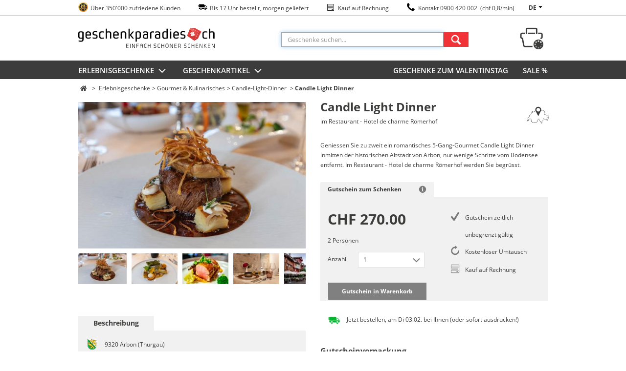

--- FILE ---
content_type: text/html;charset=UTF-8
request_url: https://www.geschenkparadies.ch/a/candle-light-dinner-im-restaurant-hotel-de-charme-roemerhof
body_size: 14793
content:
<!DOCTYPE html>
<!--[if lt IE 8]>
<html class="ie ielt8 ielt9"> <![endif]-->
<!--[if IE 8]>
<html class="ie ie8 ielt9">   <![endif]-->
<!--[if IE 9]>
<html class="ie ie9">         <![endif]-->
<!--[if IE 10]>
<html class="ie ie10">       <![endif]-->
<!--[if !IE]><!-->
<html lang="de">                    <!--<![endif]-->
<head>
	
        <script>
        (function (w, d, s, l, i) {
            w[l] = w[l] || [];
            w[l].push({
                'gtm.start': new Date().getTime(), event: 'gtm.js'
            });
            var f = d.getElementsByTagName(s)[0],
                j = d.createElement(s), dl = l != 'dataLayer' ? '&l=' + l : '';
            j.async = true;
            j.src =
                "https://gtm.geschenkparadies.ch/gtm.js?id=" + i + dl;
            f.parentNode.insertBefore(j, f);
        })(window, document, 'script', 'dataLayer', 'GTM-5MGHQM');
    </script>
    <script>
        var gtmMappers = {
            'prediggo': {
                'basket': function(cart) {
                    var payload = [];
                    var lines = cart.lines;
                    $.each(lines, function (index, line) {
                        if (!line.isFrontendType) {
                            return;
                        }

                        payload.push({
                            itemId:   line.article,
                            quantity: line.quantity
                        });
                    });
                    return payload;
                }
            },
            'cartsGuru': {
                'address': function (address) {
                    var payload = {};
                    if (address && address.mail) {
                        payload = {
                            civility: address.title == 1 ? 'madam' : 'mister',
                            lastname: address.last_name,
                            firstname: address.first_name,
                            email: address.mail,
                            homePhoneNumber: address.phone,
                            mobilePhoneNumber: address.phone,
                            phoneNumber: address.phone,
                            countryCode: address.country_short,
                            accountId: address.userId
                        };
                    }
                    return payload;
                },
                'cart': function (cart, address, cartsGuruId, order) {
                    var payload = {};
                    if (!address || !cartsGuruId || order) {
                        return payload;
                    }

                    var lines = gtmMappers.cartsGuru.cartLines(cart);
                    if (lines.length == 0) {
                        return payload;
                    }

                    payload = {
                        siteId: cartsGuruId,
                        id: cart.number,
                        totalATI: cart.totalArticleLinesMarketingDiscounted,
                        totalET: cart.totalArticleLinesMarketingDiscountedWithoutTax,
                        currency: "CHF",
                        ip: cart.ip,
                        recoverUrl: "",
                        custom: {},
                        items: lines,
                        buyerAcceptsMarketing: true
                    };
                    return {
                        cart: $.extend(payload, gtmMappers.cartsGuru.address(address))
                    };
                },
                'cartLines': function (cart) {
                    var payload = [];
                    var lines = cart.lines;
                    $.each(lines, function (index, line) {
                        if (!line.isFrontendType) {
                            return;
                        }
                        payload.push({
                           id:       line.vertical,
                           label:    line.verticalName,
                           quantity: line.quantity,
                           totalATI: line.totalPrice,
                           totalET:  line.totalPriceWithoutVat,
                           url:      line.url,
                           imageUrl: line.imageUrl,
                           universe: line.topCategory,
                           category: line.category
                        });
                    });
                    return payload;
                },
                'product': function (vertical, cartsGuruId) {
                    var payload = {};
                    if (!cartsGuruId || vertical === 'null') {
                        return payload;
                    }
                    payload = {
                        product: {
                            id: vertical.id
                        }
                    };
                    return payload;
                },
                'order': function (order, address, cartsGuruId, cart) {
                    var payload = {};
                    if (!address || !cartsGuruId || cart) {
                        return payload;
                    }

                    payload = {
                        siteId: cartsGuruId,
                        id: order.id,
                        cartId: order.orderNumber,
                        totalATI: order.totalArticleLinesMarketingDiscounted,
                        totalET: order.totalArticleLinesMarketingDiscountedWithoutTax,
                        currency: "CHF",
                        creationDate: order.creationDate,
                        paymentMethod: order.paymentMethod,
                        state: "",
                        ip: order.userIp,
                        custom: {},
                        buyerAcceptsMarketing: true,
                        items: gtmMappers.cartsGuru.orderLines(order)
                    };
                    return {
                        order: $.extend(payload, gtmMappers.cartsGuru.address(address))
                    }
                },
                'orderLines': function (order) {
                    var payload = [];
                    var lines = order.lines;
                    $.each(lines, function (index, line) {
                        payload.push({
                            id:       line.vertical,
                            label:    line.name,
                            quantity: line.quantity,
                            totalATI: line.totalPrice,
                            totalET:  line.totalPriceWithoutVat,
                            url:      line.url,
                            imageUrl: line.imageUrl,
                            universe: line.topCategory,
                            category: line.category
                        });
                    });
                    return payload;
                }
            }
        };
    </script>
    <style>.async-hide { opacity: 0 !important} </style>
    <script>(function(a,s,y,n,c,h,i,d,e){s.className+=' '+y;h.start=1*new Date;
            h.end=i=function(){s.className=s.className.replace(RegExp(' ?'+y),'')};
            (a[n]=a[n]||[]).hide=h;setTimeout(function(){i();h.end=null},c);h.timeout=c;
        })(window,document.documentElement,'async-hide','dataLayer',4000, {'GTM-5MGHQM':true});
    </script>
    <!-- End Google Tag Manager -->
    <meta charset="UTF-8">

        <meta http-equiv="Content-Type" content="text/html; charset=UTF-8">
    <!--[if lt IE 9]>
    <script type="text/javascript">
        const e = ("abbr,article,aside,audio,canvas,datalist,details," +
        "figure,footer,header,hgroup,mark,menu,meter,nav,output," +
        "progress,section,time,video").split(',');
        for (let i = 0; i < e.length; i++) {
            document.createElement(e[i]);
        }
    </script>
    <![endif]-->

        <!--[if IE]>
    <link rel="stylesheet" href="/css/ie-minified.css"><![endif]-->
        <script type="text/javascript">
        window.__gp__ = {
            language: {}, lang: function (n) {
                return window.__gp__.language[n] || '[' + n + ']';
            }
        };
    </script>

    <meta name="description" content="Candle Light Dinner, im Restaurant - Hotel de charme Römerhof ?: Erlebnisgutschein in schöner Geschenkbox oder zum selber Ausdrucken ✅. Tausende Geschenkideen.">
    <meta name="author" content="Opari AG, Wengistrasse 7, CH-8004 Zürich">
    <meta name="google-site-verification" content="6sAQwMpDgVndBXDqWZ2nhA0XW2lostoJlHdeYBZ7Uk8">

                        <meta name="keywords" content="candle light dinner, restaurant - hotel de charme Römerhof, dinner, abendessen, arbon, bodensee, Gault Millau,  roten Kochlöffeln, geschenk, geschenkidee, erlebnis, essen gehen"/>
                                <meta name="msapplication-TileColor" content="#ffffff"/>
                                <meta name="msapplication-TileImage" content="/images/favicons/GPTemplate/ms-icon-144x144.png"/>
                                <meta name="msapplication-config" content="/images/favicons/GPTemplate/browserconfig.xml"/>
                                <meta name="theme-color" content="#ffffff"/>
            
    <title>Candle Light Dinner, im Restaurant - Hotel de... | geschenkparadies.ch</title>
            <link rel="stylesheet" type="text/css" href="/cache/assets/e755bf518d9d0dc0d73f5f1bd9716c77.minified.css"/>
    
            <link rel="apple-touch-icon"
              href="/images/favicons/GPTemplate/apple-touch-icon.png"/>
            <link rel="apple-icon"
              href="/images/favicons/GPTemplate/apple-icon-57x57.png"/>
            <link rel="apple-icon"
              href="/images/favicons/GPTemplate/apple-icon-60x60.png"/>
            <link rel="apple-icon"
              href="/images/favicons/GPTemplate/apple-icon-72x72.png"/>
            <link rel="apple-icon"
              href="/images/favicons/GPTemplate/apple-icon-76x76.png"/>
            <link rel="apple-icon"
              href="/images/favicons/GPTemplate/apple-icon-114x114.png"/>
            <link rel="apple-icon"
              type="image/ico" href="/images/favicons/GPTemplate/apple-icon-120x120.png"/>
            <link rel="apple-icon"
              href="/images/favicons/GPTemplate/apple-icon-144x144.png"/>
            <link rel="apple-icon"
              href="/images/favicons/GPTemplate/apple-icon-152x152.png"/>
            <link rel="apple-icon"
              type="image/ico" href="/images/favicons/GPTemplate/apple-icon-180x180.png"/>
            <link rel="apple-icon"
              type="image/png" href="/images/favicons/GPTemplate/favicon-32x32.png"/>
            <link rel="icon"
              type="image/png" href="/images/favicons/GPTemplate/favicon-96x96.png"/>
            <link rel="icon"
              type="image/png" href="/images/favicons/GPTemplate/android-icon-192x192.png"/>
            <link rel="icon"
              type="image/png" href="/images/favicons/GPTemplate/favicon-16x16.png"/>
            <link rel="icon"
              type="image/png" href="/images/favicons/GPTemplate/favicon-32x32.png"/>
            <link rel="manifest"
              href="/images/favicons/GPTemplate/manifest.json"/>
            <link rel="mask-icon"
              href="/images/favicons/GPTemplate/safari-pinned-tab.svg"/>
            <link rel="shortcut icon"
              href="/images/favicons/GPTemplate/favicon.ico"/>
            <link rel="alternate"
              hreflang="de-CH" href="https://www.geschenkparadies.ch/a/candle-light-dinner-im-restaurant-hotel-de-charme-roemerhof"/>
            <link rel="canonical"
              href="https://www.geschenkparadies.ch/a/candle-light-dinner-im-restaurant-hotel-de-charme-roemerhof"/>
    </head>
<body class="role-page-article role-article-type-EXP role-article-type-id-2 role-detail-exp role-detail-active role-detail-no-stock" data-gtm-list-name="" data-gtm-page-type="" data-gtm-webextend-category-type="">
<!-- Google Tag Manager -->
<noscript>
    <iframe title="ns script" src="https://gtm.geschenkparadies.ch/ns.html?id=GTM-5MGHQM" height="0" width="0" style="display:none;visibility:hidden"></iframe>
    <div class="top-page-error-message">
        <div class="container" style="max-width: 100%">
			Lieber Kunde, bei uns auf der Seite wird Javascript zwingend benötigt, bitte aktivieren sie Javascript damit der Einkaufsspass auf der Seite mit den besten Erlebnisse und Produkte beginnen kann.        </div>
    </div>
</noscript>

<div class="background-image" data-path="">
</div>
<div class="js-infobar-stage"></div><div class="js-sitebar-wrapper">
    </div>

<span></span>
<div class="info_top_nav">
    <div class="container">

        <ul class="info-list">
            <li>
                <a href="//www.geschenkparadies.ch/trustedshops/lp"
                        title="Trusted Shops Garantie" target="_self" class="a_strip">
                    <span class="icon-trusted "></span>
                </a>
                <span class="texts">Über 350'000 zufriedene Kunden</span>
            </li>
            <li>
                <span class="icon-delivery"></span>
                <span class="texts">Bis 17 Uhr bestellt, morgen geliefert</span>
            </li>
            <li>
                <span class="icon-rechnung"></span>
                <span class="texts">Kauf auf Rechnung</span>
            </li>
            <li>
                <span class="icon-call-phone"></span>
                <span class="texts">
                <a href="tel:0900420002">
                    Kontakt 0900 420 002                                            &nbsp;(chf 0,8/min)
                                    </a>
                </span>
            </li>
        </ul>
                <div id="lang_nav_wrap">
            <ul>

                <li>
                    <a href="#"> de                        <span class="icon-triangle-down"></span>
                    </a>
                    <ul>
                        
                    </ul>
                </li>

            </ul>
        </div>
            </div>
</div>

<header id="top-header">
    <div class="container row" id="header">
        <div class="col-5">
    <a href="https://www.geschenkparadies.ch" title="geschenkparadies.ch">

        <!--[if lt IE 9]>

        <img class="js-sticky-header-fixed header-logo" src="/images/logos/desktop/geschenkparadies.ch.png" alt="geschenkparadies.ch">
        <![endif]-->
        <!--[if gte  IE 9]>
        <img class="js-sticky-header-fixed header-logo" src="/images/logos/svg/geschenkparadies.ch.svg" alt="geschenkparadies.ch">
        <![endif]-->
        <!--[if !IE]><!-->
        <img class="js-sticky-header-fixed header-logo" src="/images/logos/svg/geschenkparadies.ch.svg" alt="geschenkparadies.ch">
        <!--<![endif]-->
    </a>
</div>
        <div class="col-6 header-search js-header-search">
    <form action="/s" class="search-form js-search-form">

                <input name="query" id="sel-search-form-input" class="form-control search-form-input light-border js-search-form-input" maxlength="30"
               autocomplete="off" placeholder="Geschenke suchen..."/>

        <button  class="btn btn-red search-button">
            <div class="icon-search"></div>
        </button>
        <div id="search-panel"></div>
    </form>
</div>        <div id="header-cart-link">
    <div id="header-cart-icon">
        <a href="//www.geschenkparadies.ch/cart/show">
            <div class="icon-cart" rel="Warenkorb">
                <span class="header-cart-num cart-num-loading-bgr"></span>
            </div>

        </a>
    </div>
    <div id="header-cart-box" class="col-5 cart-box">
        <div class="col-12 mini-loading js-loading"></div>

        <a id="link-from-mini-to-cart" href="//www.geschenkparadies.ch/cart/show">
            <span class="pointer"></span>

            <div class="header-cart-container col-12">
                <div class="header-cart-headline row">
                    <span class="col-10">Warenkorb                        (<span class="header-cart-num"></span>)
                    </span>
                </div>
                <div id="header-cart-lines"></div>
                <span class="col-12 border-line"></span>
                <p class="total">
                    Total: <span id="header-cart-total"></span>
                </p>
                <div class="header-cart-btn col-12">zur Kasse</div>
            </div>
        </a>
    </div>
</div>    </div>
</header>
<div class="container content">
    <div class="row">
            </div>
</div>
<div class="main-nav-bg">
    <div class="container main-nav">
        <div class="row main-element">
                <div class="top-menu">
        <div class="menu-link dropdown">
            <a href="/c/erlebnisgeschenke">Erlebnisgeschenke                <span class="icon-angle-down"></span>
            </a>
        </div>
        <div class="row menu-content dropdown">
            <p class="border "></p>

                            <ul class="col-4">
                                                        <li>
                        <a href="/c/erlebnisgeschenke/erlebnisse-fuer-2">
                            <p class="menu-link-container">Erlebnisse für 2</p>
                        </a>
                    </li>
                                                        <li>
                        <a href="/c/erlebnisgeschenke/uebernachtungen">
                            <p class="menu-link-container">Übernachtungen</p>
                        </a>
                    </li>
                                                        <li>
                        <a href="/c/erlebnisgeschenke/wellness">
                            <p class="menu-link-container">Wellness & Spa</p>
                        </a>
                    </li>
                                                        <li>
                        <a href="/c/erlebnisgeschenke/gourmetkulinarisches">
                            <p class="menu-link-container">Gourmet & Kulinarisches</p>
                        </a>
                    </li>
                                                        <li>
                        <a href="/c/erlebnisgeschenke/bier-weinschnaps">
                            <p class="menu-link-container">Bier, Wein & Schnaps</p>
                        </a>
                    </li>
                                                            </ul>
                        <ul class="col-4">
                                        <li>
                        <a href="/c/erlebnisgeschenke/fliegenfallen">
                            <p class="menu-link-container">Rundflüge & Flugerlebnisse</p>
                        </a>
                    </li>
                                                        <li>
                        <a href="/c/erlebnisgeschenke/actionsport">
                            <p class="menu-link-container">Action & Sport</p>
                        </a>
                    </li>
                                                        <li>
                        <a href="/c/erlebnisgeschenke/fahren">
                            <p class="menu-link-container">Fahrerlebnisse</p>
                        </a>
                    </li>
                                                        <li>
                        <a href="/c/erlebnisgeschenke/erlebnis-geschenkboxen">
                            <p class="menu-link-container">Erlebnis-Geschenkboxen</p>
                        </a>
                    </li>
                                                        <li>
                        <a href="/c/erlebnisgeschenke/familiekinder">
                            <p class="menu-link-container">Familie & Kinder</p>
                        </a>
                    </li>
                                                            </ul>
                        <ul class="col-4">
                                        <li>
                        <a href="/c/erlebnisgeschenke/lifestyle">
                            <p class="menu-link-container">Kultur & Lifestyle</p>
                        </a>
                    </li>
                                                        <li>
                        <a href="/c/erlebnisgeschenke/abonnements">
                            <p class="menu-link-container">Abonnements</p>
                        </a>
                    </li>
                                                        <li>
                        <a href="/c/erlebnisgeschenke/gruppenerlebnisse">
                            <p class="menu-link-container">Gruppenerlebnisse</p>
                        </a>
                    </li>
                                                        <li>
                        <a href="/c/erlebnisgeschenke/wertgutscheine">
                            <p class="menu-link-container">Wertgutscheine</p>
                        </a>
                    </li>
                                                        <li>
                        <a href="/c/erlebnisgeschenke/wintererlebnisse">
                            <p class="menu-link-container">Wintererlebnisse</p>
                        </a>
                    </li>
                                                            </ul>
                        <ul class="col-4">
                                        <li>
                        <a href="/c/erlebnisgeschenke/topseller">
                            <p class="menu-link-container">Topseller</p>
                        </a>
                    </li>
                                                        <li>
                        <a href="/c/erlebnisgeschenke/neuheiten">
                            <p class="menu-link-container">Neuheiten</p>
                        </a>
                    </li>
                                                        <li>
                        <a href="/c/erlebnisgeschenke/deals">
                            <p class="menu-link-container">Deals %</p>
                        </a>
                    </li>
                                                        <li>
                        <a href="/c/erlebnisgeschenke/gutscheine-einloesen">
                            <p class="menu-link-container">Gutscheine einlösen</p>
                        </a>
                    </li>
                                </ul>
            
            <div class="col-12 menu-more-link">
                <a class="js-translate-all" href="/c/erlebnisgeschenke" title="Alle Geschenkartikel">
                    alle anzeigen                </a>
            </div>
        </div>
    </div>
    <div class="top-menu">
        <div class="menu-link dropdown">
            <a href="/c/geschenkartikel">Geschenkartikel                <span class="icon-angle-down"></span>
            </a>
        </div>
        <div class="row menu-content dropdown">
            <p class="border "></p>

                            <ul class="col-4">
                                                        <li>
                        <a href="/c/geschenkartikel/valentinstag">
                            <p class="menu-link-container">Valentinstag</p>
                        </a>
                    </li>
                                                        <li>
                        <a href="/c/geschenkartikel/personalisiertegeschenke">
                            <p class="menu-link-container">Personalisierte Geschenke</p>
                        </a>
                    </li>
                                                        <li>
                        <a href="/c/geschenkartikel/beautywellness">
                            <p class="menu-link-container">Beauty & Wellness</p>
                        </a>
                    </li>
                                                        <li>
                        <a href="/c/geschenkartikel/heimtextil">
                            <p class="menu-link-container">Wärmeartikel</p>
                        </a>
                    </li>
                                                        <li>
                        <a href="/c/geschenkartikel/gadgetsfun">
                            <p class="menu-link-container">Gadgets & Fun</p>
                        </a>
                    </li>
                                                            </ul>
                        <ul class="col-4">
                                        <li>
                        <a href="/c/geschenkartikel/bier-weindrinks">
                            <p class="menu-link-container">Bier, Wein & Drinks</p>
                        </a>
                    </li>
                                                        <li>
                        <a href="/c/geschenkartikel/essen">
                            <p class="menu-link-container">Essen & Leckereien</p>
                        </a>
                    </li>
                                                        <li>
                        <a href="/c/geschenkartikel/lieberomantik">
                            <p class="menu-link-container">Liebe & Romantik</p>
                        </a>
                    </li>
                                                        <li>
                        <a href="/c/geschenkartikel/kueche">
                            <p class="menu-link-container">Küche & Haushalt</p>
                        </a>
                    </li>
                                                        <li>
                        <a href="/c/geschenkartikel/grillbarbecue">
                            <p class="menu-link-container">Picknick & Grillieren</p>
                        </a>
                    </li>
                                                            </ul>
                        <ul class="col-4">
                                        <li>
                        <a href="/c/geschenkartikel/homeliving">
                            <p class="menu-link-container">Wohnen & Dekoration</p>
                        </a>
                    </li>
                                                        <li>
                        <a href="/c/geschenkartikel/spielzeugkinderzimmer">
                            <p class="menu-link-container">Kindergeschenke</p>
                        </a>
                    </li>
                                                        <li>
                        <a href="/c/geschenkartikel/sportfreizeit">
                            <p class="menu-link-container">Sport & Freizeit</p>
                        </a>
                    </li>
                                                        <li>
                        <a href="/c/geschenkartikel/soundmedia">
                            <p class="menu-link-container">Sound & Media</p>
                        </a>
                    </li>
                                                        <li>
                        <a href="/c/geschenkartikel/schweizer-geschenke">
                            <p class="menu-link-container">Schweizer Geschenke</p>
                        </a>
                    </li>
                                                            </ul>
                        <ul class="col-4">
                                        <li>
                        <a href="/c/geschenkartikel/schmuckaccessoires">
                            <p class="menu-link-container">Schmuck & Fashion</p>
                        </a>
                    </li>
                                                        <li>
                        <a href="/c/geschenkartikel/k-baby">
                            <p class="menu-link-container">Babygeschenke</p>
                        </a>
                    </li>
                                                        <li>
                        <a href="/c/geschenkartikel/kaffetee">
                            <p class="menu-link-container">Kaffee & Tee</p>
                        </a>
                    </li>
                                                        <li>
                        <a href="/c/geschenkartikel/geschenktipps">
                            <p class="menu-link-container">Geschenkideen</p>
                        </a>
                    </li>
                                                        <li>
                        <a href="/c/geschenkartikel/top-100-geschenkartikel">
                            <p class="menu-link-container">Top 100</p>
                        </a>
                    </li>
                                                            </ul>
                        <ul class="col-4">
                                        <li>
                        <a href="/c/geschenkartikel/geschenksets">
                            <p class="menu-link-container">Geschenksets</p>
                        </a>
                    </li>
                                                        <li>
                        <a href="/c/geschenkartikel/alles-raus">
                            <p class="menu-link-container">ALLES MUSS RAUS %</p>
                        </a>
                    </li>
                                </ul>
            
            <div class="col-12 menu-more-link">
                <a class="js-translate-all" href="/c/geschenkartikel" title="Alle Geschenkartikel">
                    alle anzeigen                </a>
            </div>
        </div>
    </div>

    <div class="sublinks">
        <ul class="item-link-list">
                            <li>
                    <a href="/valentinstag/lp"                                                  >
                        GESCHENKE ZUM VALENTINSTAG                    </a>
                </li>
                            <li>
                    <a href="/c/geschenkartikel/alles-raus"                                                  >
                        SALE %                    </a>
                </li>
                    </ul>
    </div>

        </div>
    </div>
</div>
<div class="container content">
    <div class="row">
<div class="container article" id="itempage">
    <div class="item-exp">
    	<div class="row">
	        
<div class="col-12 breadcrumbs js-breadcrumbs" data-main-category-id="805">
    <a class=" js-article-category-tree" href="/"><span class="fa fa-home"></span></a>            <span>></span><span class="js-source-category-tree"><a class=" js-article-category-tree" href="/c/erlebnisgeschenke">Erlebnisgeschenke</a><span>></span><a class=" js-article-category-tree" href="/c/erlebnisgeschenke/gourmetkulinarisches">Gourmet & Kulinarisches</a><span>></span><a class=" js-article-category-tree" href="/c/erlebnisgeschenke/gourmetkulinarisches/candle-light-dinner">Candle-Light-Dinner</a></span><span>></span><a class="active js-article-category-tree" href="//www.geschenkparadies.ch/a/candle-light-dinner-im-restaurant-hotel-de-charme-roemerhof">Candle Light Dinner</a>    </div>    	</div>
        <div class="row item-about">
    <div class="col-6">
        <div class="row item-gallery">
    <div class="col-12">

        <div id="slider" class="image-container flexslider article-flexslider-desktop hide-broken-image">
                        
            <ul class="slides">
                                                    <li class="js-article-slider-image" data-thumb="https://www.hsgimg.ch/cdn-cgi/image/format=auto,quality=100,width=/https://www.hsgimg.ch/articles/12680/104x70/01.jpg">
                                                <a class="fancybox-thumb" rel="gallery" data-thumbnail="https://www.hsgimg.ch/cdn-cgi/image/format=auto,quality=100,width=/https://www.hsgimg.ch/articles/12680/104x70/01.jpg" href="https://www.hsgimg.ch/cdn-cgi/image/format=auto,quality=100,width=/https://www.hsgimg.ch/articles/12680/1280x720/01.jpg">
                            <img class="lazy-slider"
                                 data-original="https://www.hsgimg.ch/cdn-cgi/image/format=auto,quality=100,width=/https://www.hsgimg.ch/articles/12680/560x373/01.jpg"
                                 alt="Candle Light Dinner - im Restaurant - Hotel de charme Römerhof  "
                                 title="Candle Light Dinner - im Restaurant - Hotel de charme Römerhof  " />
                        </a>
                    </li>
                                    <li class="js-article-slider-image" data-thumb="https://www.hsgimg.ch/cdn-cgi/image/format=auto,quality=100,width=/https://www.hsgimg.ch/articles/12680/104x70/02.jpg">
                                                <a class="fancybox-thumb" rel="gallery" data-thumbnail="https://www.hsgimg.ch/cdn-cgi/image/format=auto,quality=100,width=/https://www.hsgimg.ch/articles/12680/104x70/02.jpg" href="https://www.hsgimg.ch/cdn-cgi/image/format=auto,quality=100,width=/https://www.hsgimg.ch/articles/12680/1280x720/02.jpg">
                            <img class="lazy-slider"
                                 data-original="https://www.hsgimg.ch/cdn-cgi/image/format=auto,quality=100,width=/https://www.hsgimg.ch/articles/12680/560x373/02.jpg"
                                 alt="Candle Light Dinner - im Restaurant - Hotel de charme Römerhof 1 "
                                 title="Candle Light Dinner - im Restaurant - Hotel de charme Römerhof 1 " />
                        </a>
                    </li>
                                    <li class="js-article-slider-image" data-thumb="https://www.hsgimg.ch/cdn-cgi/image/format=auto,quality=100,width=/https://www.hsgimg.ch/articles/12680/104x70/03.jpg">
                                                <a class="fancybox-thumb" rel="gallery" data-thumbnail="https://www.hsgimg.ch/cdn-cgi/image/format=auto,quality=100,width=/https://www.hsgimg.ch/articles/12680/104x70/03.jpg" href="https://www.hsgimg.ch/cdn-cgi/image/format=auto,quality=100,width=/https://www.hsgimg.ch/articles/12680/1280x720/03.jpg">
                            <img class="lazy-slider"
                                 data-original="https://www.hsgimg.ch/cdn-cgi/image/format=auto,quality=100,width=/https://www.hsgimg.ch/articles/12680/560x373/03.jpg"
                                 alt="Candle Light Dinner - im Restaurant - Hotel de charme Römerhof 2 "
                                 title="Candle Light Dinner - im Restaurant - Hotel de charme Römerhof 2 " />
                        </a>
                    </li>
                                    <li class="js-article-slider-image" data-thumb="https://www.hsgimg.ch/cdn-cgi/image/format=auto,quality=100,width=/https://www.hsgimg.ch/articles/12680/104x70/04.jpg">
                                                <a class="fancybox-thumb" rel="gallery" data-thumbnail="https://www.hsgimg.ch/cdn-cgi/image/format=auto,quality=100,width=/https://www.hsgimg.ch/articles/12680/104x70/04.jpg" href="https://www.hsgimg.ch/cdn-cgi/image/format=auto,quality=100,width=/https://www.hsgimg.ch/articles/12680/1280x720/04.jpg">
                            <img class="lazy-slider"
                                 data-original="https://www.hsgimg.ch/cdn-cgi/image/format=auto,quality=100,width=/https://www.hsgimg.ch/articles/12680/560x373/04.jpg"
                                 alt="Candle Light Dinner - im Restaurant - Hotel de charme Römerhof 3 "
                                 title="Candle Light Dinner - im Restaurant - Hotel de charme Römerhof 3 " />
                        </a>
                    </li>
                                    <li class="js-article-slider-image" data-thumb="https://www.hsgimg.ch/cdn-cgi/image/format=auto,quality=100,width=/https://www.hsgimg.ch/articles/12680/104x70/05.jpg">
                                                <a class="fancybox-thumb" rel="gallery" data-thumbnail="https://www.hsgimg.ch/cdn-cgi/image/format=auto,quality=100,width=/https://www.hsgimg.ch/articles/12680/104x70/05.jpg" href="https://www.hsgimg.ch/cdn-cgi/image/format=auto,quality=100,width=/https://www.hsgimg.ch/articles/12680/1280x720/05.jpg">
                            <img class="lazy-slider"
                                 data-original="https://www.hsgimg.ch/cdn-cgi/image/format=auto,quality=100,width=/https://www.hsgimg.ch/articles/12680/560x373/05.jpg"
                                 alt="Candle Light Dinner - im Restaurant - Hotel de charme Römerhof 4 "
                                 title="Candle Light Dinner - im Restaurant - Hotel de charme Römerhof 4 " />
                        </a>
                    </li>
                                    <li class="js-article-slider-image" data-thumb="https://www.hsgimg.ch/cdn-cgi/image/format=auto,quality=100,width=/https://www.hsgimg.ch/articles/12680/104x70/06.jpg">
                                                <a class="fancybox-thumb" rel="gallery" data-thumbnail="https://www.hsgimg.ch/cdn-cgi/image/format=auto,quality=100,width=/https://www.hsgimg.ch/articles/12680/104x70/06.jpg" href="https://www.hsgimg.ch/cdn-cgi/image/format=auto,quality=100,width=/https://www.hsgimg.ch/articles/12680/1280x720/06.jpg">
                            <img class="lazy-slider"
                                 data-original="https://www.hsgimg.ch/cdn-cgi/image/format=auto,quality=100,width=/https://www.hsgimg.ch/articles/12680/560x373/06.jpg"
                                 alt="Candle Light Dinner - im Restaurant - Hotel de charme Römerhof 5 "
                                 title="Candle Light Dinner - im Restaurant - Hotel de charme Römerhof 5 " />
                        </a>
                    </li>
                                    <li class="js-article-slider-image" data-thumb="https://www.hsgimg.ch/cdn-cgi/image/format=auto,quality=100,width=/https://www.hsgimg.ch/articles/12680/104x70/07.jpg">
                                                <a class="fancybox-thumb" rel="gallery" data-thumbnail="https://www.hsgimg.ch/cdn-cgi/image/format=auto,quality=100,width=/https://www.hsgimg.ch/articles/12680/104x70/07.jpg" href="https://www.hsgimg.ch/cdn-cgi/image/format=auto,quality=100,width=/https://www.hsgimg.ch/articles/12680/1280x720/07.jpg">
                            <img class="lazy-slider"
                                 data-original="https://www.hsgimg.ch/cdn-cgi/image/format=auto,quality=100,width=/https://www.hsgimg.ch/articles/12680/560x373/07.jpg"
                                 alt="Candle Light Dinner - im Restaurant - Hotel de charme Römerhof 6 "
                                 title="Candle Light Dinner - im Restaurant - Hotel de charme Römerhof 6 " />
                        </a>
                    </li>
                                    <li class="js-article-slider-image" data-thumb="https://www.hsgimg.ch/cdn-cgi/image/format=auto,quality=100,width=/https://www.hsgimg.ch/articles/12680/104x70/08.jpg">
                                                <a class="fancybox-thumb" rel="gallery" data-thumbnail="https://www.hsgimg.ch/cdn-cgi/image/format=auto,quality=100,width=/https://www.hsgimg.ch/articles/12680/104x70/08.jpg" href="https://www.hsgimg.ch/cdn-cgi/image/format=auto,quality=100,width=/https://www.hsgimg.ch/articles/12680/1280x720/08.jpg">
                            <img class="lazy-slider"
                                 data-original="https://www.hsgimg.ch/cdn-cgi/image/format=auto,quality=100,width=/https://www.hsgimg.ch/articles/12680/560x373/08.jpg"
                                 alt="Candle Light Dinner - im Restaurant - Hotel de charme Römerhof 7 "
                                 title="Candle Light Dinner - im Restaurant - Hotel de charme Römerhof 7 " />
                        </a>
                    </li>
                                    <li class="js-article-slider-image" data-thumb="https://www.hsgimg.ch/cdn-cgi/image/format=auto,quality=100,width=/https://www.hsgimg.ch/articles/12680/104x70/09.jpg">
                                                <a class="fancybox-thumb" rel="gallery" data-thumbnail="https://www.hsgimg.ch/cdn-cgi/image/format=auto,quality=100,width=/https://www.hsgimg.ch/articles/12680/104x70/09.jpg" href="https://www.hsgimg.ch/cdn-cgi/image/format=auto,quality=100,width=/https://www.hsgimg.ch/articles/12680/1280x720/09.jpg">
                            <img class="lazy-slider"
                                 data-original="https://www.hsgimg.ch/cdn-cgi/image/format=auto,quality=100,width=/https://www.hsgimg.ch/articles/12680/560x373/09.jpg"
                                 alt="Candle Light Dinner - im Restaurant - Hotel de charme Römerhof 8 "
                                 title="Candle Light Dinner - im Restaurant - Hotel de charme Römerhof 8 " />
                        </a>
                    </li>
                                    <li class="js-article-slider-image" data-thumb="https://www.hsgimg.ch/cdn-cgi/image/format=auto,quality=100,width=/https://www.hsgimg.ch/articles/12680/104x70/10.jpg">
                                                <a class="fancybox-thumb" rel="gallery" data-thumbnail="https://www.hsgimg.ch/cdn-cgi/image/format=auto,quality=100,width=/https://www.hsgimg.ch/articles/12680/104x70/10.jpg" href="https://www.hsgimg.ch/cdn-cgi/image/format=auto,quality=100,width=/https://www.hsgimg.ch/articles/12680/1280x720/10.jpg">
                            <img class="lazy-slider"
                                 data-original="https://www.hsgimg.ch/cdn-cgi/image/format=auto,quality=100,width=/https://www.hsgimg.ch/articles/12680/560x373/10.jpg"
                                 alt="Candle Light Dinner - im Restaurant - Hotel de charme Römerhof 9 "
                                 title="Candle Light Dinner - im Restaurant - Hotel de charme Römerhof 9 " />
                        </a>
                    </li>
                                    <li class="js-article-slider-image" data-thumb="https://www.hsgimg.ch/cdn-cgi/image/format=auto,quality=100,width=/https://www.hsgimg.ch/articles/12680/104x70/11.jpg">
                                                <a class="fancybox-thumb" rel="gallery" data-thumbnail="https://www.hsgimg.ch/cdn-cgi/image/format=auto,quality=100,width=/https://www.hsgimg.ch/articles/12680/104x70/11.jpg" href="https://www.hsgimg.ch/cdn-cgi/image/format=auto,quality=100,width=/https://www.hsgimg.ch/articles/12680/1280x720/11.jpg">
                            <img class="lazy-slider"
                                 data-original="https://www.hsgimg.ch/cdn-cgi/image/format=auto,quality=100,width=/https://www.hsgimg.ch/articles/12680/560x373/11.jpg"
                                 alt="Candle Light Dinner - im Restaurant - Hotel de charme Römerhof 10 "
                                 title="Candle Light Dinner - im Restaurant - Hotel de charme Römerhof 10 " />
                        </a>
                    </li>
                                    <li class="js-article-slider-image" data-thumb="https://www.hsgimg.ch/cdn-cgi/image/format=auto,quality=100,width=/https://www.hsgimg.ch/articles/12680/104x70/12.jpg">
                                                <a class="fancybox-thumb" rel="gallery" data-thumbnail="https://www.hsgimg.ch/cdn-cgi/image/format=auto,quality=100,width=/https://www.hsgimg.ch/articles/12680/104x70/12.jpg" href="https://www.hsgimg.ch/cdn-cgi/image/format=auto,quality=100,width=/https://www.hsgimg.ch/articles/12680/1280x720/12.jpg">
                            <img class="lazy-slider"
                                 data-original="https://www.hsgimg.ch/cdn-cgi/image/format=auto,quality=100,width=/https://www.hsgimg.ch/articles/12680/560x373/12.jpg"
                                 alt="Candle Light Dinner - im Restaurant - Hotel de charme Römerhof 11 "
                                 title="Candle Light Dinner - im Restaurant - Hotel de charme Römerhof 11 " />
                        </a>
                    </li>
                                    <li class="js-article-slider-image" data-thumb="https://www.hsgimg.ch/cdn-cgi/image/format=auto,quality=100,width=/https://www.hsgimg.ch/articles/12680/104x70/13.jpg">
                                                <a class="fancybox-thumb" rel="gallery" data-thumbnail="https://www.hsgimg.ch/cdn-cgi/image/format=auto,quality=100,width=/https://www.hsgimg.ch/articles/12680/104x70/13.jpg" href="https://www.hsgimg.ch/cdn-cgi/image/format=auto,quality=100,width=/https://www.hsgimg.ch/articles/12680/1280x720/13.jpg">
                            <img class="lazy-slider"
                                 data-original="https://www.hsgimg.ch/cdn-cgi/image/format=auto,quality=100,width=/https://www.hsgimg.ch/articles/12680/560x373/13.jpg"
                                 alt="Candle Light Dinner - im Restaurant - Hotel de charme Römerhof 12 "
                                 title="Candle Light Dinner - im Restaurant - Hotel de charme Römerhof 12 " />
                        </a>
                    </li>
                                                                    <li>
                        <a class="fancybox.iframe fancybox-thumb" rel="gallery" data-thumbnail="https://www.hsgimg.ch/cdn-cgi/image/format=auto,quality=100,width=/https://www.geschenkparadies.ch/images/google_maps.jpg" href="/showArticleMap/12680?zoom=8" rel="nofollow">
                            <iframe data-original="/showArticleMap/12680?zoom=8" width="100%"
                                    height="300"
                                    frameborder="0"
                                    scrolling="no"
                                    class="lazy-slider"></iframe>
                        </a>
                    </li>
                            </ul>

                        
                        <div class="js-onsite-promotions-articleimagelabel"></div>

        </div>

        <div id="carousel" class="image-thumb-nav flexslider article-flexslider-desktop">
            <ul class="slides">
                                    <li>
                        <img src="https://www.hsgimg.ch/cdn-cgi/image/format=auto,quality=100,width=/https://www.hsgimg.ch/articles/12680/104x70/01.jpg" alt="Candle Light Dinner - im Restaurant - Hotel de charme Römerhof "
                             title="Candle Light Dinner - im Restaurant - Hotel de charme Römerhof " />
                    </li>
                                    <li>
                        <img src="https://www.hsgimg.ch/cdn-cgi/image/format=auto,quality=100,width=/https://www.hsgimg.ch/articles/12680/104x70/02.jpg" alt="Candle Light Dinner - im Restaurant - Hotel de charme Römerhof 1"
                             title="Candle Light Dinner - im Restaurant - Hotel de charme Römerhof 1" />
                    </li>
                                    <li>
                        <img src="https://www.hsgimg.ch/cdn-cgi/image/format=auto,quality=100,width=/https://www.hsgimg.ch/articles/12680/104x70/03.jpg" alt="Candle Light Dinner - im Restaurant - Hotel de charme Römerhof 2"
                             title="Candle Light Dinner - im Restaurant - Hotel de charme Römerhof 2" />
                    </li>
                                    <li>
                        <img src="https://www.hsgimg.ch/cdn-cgi/image/format=auto,quality=100,width=/https://www.hsgimg.ch/articles/12680/104x70/04.jpg" alt="Candle Light Dinner - im Restaurant - Hotel de charme Römerhof 3"
                             title="Candle Light Dinner - im Restaurant - Hotel de charme Römerhof 3" />
                    </li>
                                    <li>
                        <img src="https://www.hsgimg.ch/cdn-cgi/image/format=auto,quality=100,width=/https://www.hsgimg.ch/articles/12680/104x70/05.jpg" alt="Candle Light Dinner - im Restaurant - Hotel de charme Römerhof 4"
                             title="Candle Light Dinner - im Restaurant - Hotel de charme Römerhof 4" />
                    </li>
                                    <li>
                        <img src="https://www.hsgimg.ch/cdn-cgi/image/format=auto,quality=100,width=/https://www.hsgimg.ch/articles/12680/104x70/06.jpg" alt="Candle Light Dinner - im Restaurant - Hotel de charme Römerhof 5"
                             title="Candle Light Dinner - im Restaurant - Hotel de charme Römerhof 5" />
                    </li>
                                    <li>
                        <img src="https://www.hsgimg.ch/cdn-cgi/image/format=auto,quality=100,width=/https://www.hsgimg.ch/articles/12680/104x70/07.jpg" alt="Candle Light Dinner - im Restaurant - Hotel de charme Römerhof 6"
                             title="Candle Light Dinner - im Restaurant - Hotel de charme Römerhof 6" />
                    </li>
                                    <li>
                        <img src="https://www.hsgimg.ch/cdn-cgi/image/format=auto,quality=100,width=/https://www.hsgimg.ch/articles/12680/104x70/08.jpg" alt="Candle Light Dinner - im Restaurant - Hotel de charme Römerhof 7"
                             title="Candle Light Dinner - im Restaurant - Hotel de charme Römerhof 7" />
                    </li>
                                    <li>
                        <img src="https://www.hsgimg.ch/cdn-cgi/image/format=auto,quality=100,width=/https://www.hsgimg.ch/articles/12680/104x70/09.jpg" alt="Candle Light Dinner - im Restaurant - Hotel de charme Römerhof 8"
                             title="Candle Light Dinner - im Restaurant - Hotel de charme Römerhof 8" />
                    </li>
                                    <li>
                        <img src="https://www.hsgimg.ch/cdn-cgi/image/format=auto,quality=100,width=/https://www.hsgimg.ch/articles/12680/104x70/10.jpg" alt="Candle Light Dinner - im Restaurant - Hotel de charme Römerhof 9"
                             title="Candle Light Dinner - im Restaurant - Hotel de charme Römerhof 9" />
                    </li>
                                    <li>
                        <img src="https://www.hsgimg.ch/cdn-cgi/image/format=auto,quality=100,width=/https://www.hsgimg.ch/articles/12680/104x70/11.jpg" alt="Candle Light Dinner - im Restaurant - Hotel de charme Römerhof 10"
                             title="Candle Light Dinner - im Restaurant - Hotel de charme Römerhof 10" />
                    </li>
                                    <li>
                        <img src="https://www.hsgimg.ch/cdn-cgi/image/format=auto,quality=100,width=/https://www.hsgimg.ch/articles/12680/104x70/12.jpg" alt="Candle Light Dinner - im Restaurant - Hotel de charme Römerhof 11"
                             title="Candle Light Dinner - im Restaurant - Hotel de charme Römerhof 11" />
                    </li>
                                    <li>
                        <img src="https://www.hsgimg.ch/cdn-cgi/image/format=auto,quality=100,width=/https://www.hsgimg.ch/articles/12680/104x70/13.jpg" alt="Candle Light Dinner - im Restaurant - Hotel de charme Römerhof 12"
                             title="Candle Light Dinner - im Restaurant - Hotel de charme Römerhof 12" />
                    </li>
                
                
                                    <li>
                        <img src="https://www.hsgimg.ch/cdn-cgi/image/format=auto,quality=100,width=/https://www.geschenkparadies.ch/images/google_maps.jpg" alt="Candle Light Dinner, im Restaurant - Hotel de charme Römerhof Google Maps">
                    </li>
                            </ul>
        </div>

    </div>
</div>
        

<div class="row" id="item-summary">
	<div class="col-12">
		<div class="row summary-tabs">
			<div class="col-4 active" id="item-short-tab">Beschreibung</div>
			<div class="col-4" id="item-faq-tab">Häufige Fragen</div>
			<div class="col-4" id="item-review-tab">Erlebnisberichte</div>
		</div>
		<div class="row summary-content">
			<div class="col-12" id="item-short">
							
<div class="row line">
            <a href="/showArticleMap/12680?zoom=8" class="location fancybox.iframe" rel="nofollow">
            <span class="col-1 loc-TG"></span>
            <span class="col-11">
                9320 Arbon (Thurgau)
            </span>
        </a>
    </div>
<span class="row border-line"></span>
<div class="row line">
    <span class="col-1 icon-2-personen"></span>
    <span class="col-11">
                     2 Personen pro Erlebnisgutschein            </span>
</div>
<span class="row border-line"></span>
<div class="row line">
    <span class="col-1 icon-kalender"></span>
    <span class="col-11">
        <p>ganzj&auml;hrig, Dienstag bis Samstag</p>    </span>
</div>
						</div>
			<div class="col-12" id="item-faq">
							</div>
			<div class="col-12" id="item-review">
							</div>
		</div>
	</div>
</div>
        <div class="item-desc row">
	    <h3 class="col-12 item-desc-title">Leistung</h3>
	<span class="col-12 item-desc-full">
		<p>Dank diesem Geschenkgutschein geniessen Sie in eleganter Atmosph&auml;re ein 5-Gang-Gourmet-Men&uuml; mit Ihrer liebsten Person.&nbsp;</p><p>Der geschichtstr&auml;chtige Riegelbau aus dem 16. Jahrhundert ist inmitten der historischen Altstadt von Arbon gelegen, nur wenige Schritte vom Bodensee entfernt.<br>In zur&uuml;ckhaltender Eleganz eingerichtet, gef&auml;llt das Restaurant R&ouml;merhof mit einer privaten Atmosph&auml;re. Der Patron Gerald Bergue kombiniert raffiniert klassisch franz&ouml;sische K&uuml;che mit verfeinerter Weltk&uuml;che und regionalen Str&ouml;mungen.&nbsp;<br>Nach den feinen K&ouml;stlichkeiten lockt die Davidoff Cigar Lounge, um in gem&uuml;tlich-modernem Ambiente eine feine Zigarre, einen auserlesenen Whisky oder raffinierten Karibischen Rum und eine Kaffeespezialit&auml;t zu geniessen.&nbsp;<br>Das vielf&auml;ltige Angebot wird abgerundet durch herzlich charmante Gastfreundschaft. Ein Ort, wo man sich wohl f&uuml;hlt!</p><p>Auszeichnungen/ Partner: 12 Punkte Gault Milleu, Ch&ecirc;ne des R&ocirc;tisseurs, Confrerie du Sabre d&#39;Or.</p><h3>Im Gutschein enthalten</h3><ul><li>5-Gang-Schlemmer-Men&uuml; bei Kerzenschein</li></ul>	</span>
</div>
<div class="row">
			<div class="col-12 item-specs">
			<h3>Dauer</h3>
			<p>Das Erlebnis dauert einen Abend.</p><h3>&Ouml;ffnungszeiten Restaurant</h3><ul><li>Dienstag - Freitag: 12:00 bis 14:00 Uhr und von 18:00 bis 22:00 Uhr</li><li>Samstag: 18:00 bis 22:30 Uhr</li></ul>		</div>
			<div class="col-12 item-specs">
			<h3>Anzahl Teilnehmer</h3>
			<p>Dieser Gutschein gilt f&uuml;r 2 Personen.&nbsp;</p>		</div>
			<div class="col-12 item-specs">
			<h3>Besonderes</h3>
			<ul><li>Bitte Allergien bei der Reservation bekannt geben.&nbsp;</li><li>Der Gutschein kann w&auml;hrend den Betriebsferien nicht eingel&ouml;st werden.&nbsp;</li><li>G&uuml;ltig gem&auml;ss Verf&uuml;gbarkeit, Betriebsferien gem&auml;ss Ausschreibung</li><li>Bitte zuerst Termin mit dem Betrieb abmachen</li></ul>		</div>
	
    
    <div class="articlenr col-12">Artikelnummer: 12680</div>

	</div>
    </div>
    <div class="col-6">
        <div class="item-main">
            <div class="row">
	<div class="col-11 article-title">
	<div class="row">
		<h1 class="col-12 sel-article-title">
			Candle Light Dinner			<span class="row col-12 sel-article-subtitle">
				im Restaurant - Hotel de charme Römerhof			</span>
		</h1>
	</div>
</div>
	
<a href="/showArticleMap/12680?zoom=8" class="col-1 location fancybox.iframe" rel="nofollow"><span class="icon-karte"></span></a>
			    <span class="col-12 meta">
        <p>Geniessen Sie zu zweit ein romantisches 5-Gang-Gourmet Candle Light Dinner inmitten der historischen Altstadt von Arbon, nur wenige Schritte vom Bodensee entfernt. Im Restaurant - Hotel de charme R&ouml;merhof werden Sie begr&uuml;sst.</p>    </span>
	</div>
            


<div class="alert alert-danger variation-not-available">
    <a href="#" class="close">&times;</a>
    Die von Ihnen gewählte Auswahl ist nicht verfügbar.<br>
Wir empfehlen Ihnen daher dieses Produkt.</div>
<div class="row" id="item-purchase">
    <div class="col-12">
        <div class="row purchase-tabs">
            <div class="col-6 active" id="item-voucher-tab">
                <div class="row">
                    <span class="col-10">Gutschein zum Schenken</span>
                    <a class="info" href="#info-voucher"><span class="col-2 icon-info"></span></a>
                </div>
            </div>
        </div>
        <div class="row purchase-content">
            <div class="col-12" id="item-voucher">
                
<div class="row">
            <div class="col-12" id="item-voucher">
            <div class="row">
                <div class="col-6">
                    <form id="form-cart">
    <div class="row">
            <span class="col-12 item-price sel-item-price">CHF 270.00</span>
<span class="col-12 item-number">
                        2            Personen            </span>        
                     <div class="col-12 item-quantity">
    <div class="row">
        <span class="col-4 label">Anzahl</span>
        <select name="select_quantity" class="col-7" id="select_quantity" type="hidden">
                                                <option value="1">1</option>
                                    <option value="2">2</option>
                                    <option value="3">3</option>
                                    <option value="4">4</option>
                                    <option value="5">5</option>
                                    <option value="6">6</option>
                                    <option value="7">7</option>
                                    <option value="8">8</option>
                                    <option value="9">9</option>
                                    <option value="10">10</option>
                                     </select>
        <div id="quantity-select" class="icon-angle-down col-7">
            <span class="head">1</span>
            <ul id="quantity-list" style="display: none;">
                                                            <li id="1">1</li>
                                            <li id="2">2</li>
                                            <li id="3">3</li>
                                            <li id="4">4</li>
                                            <li id="5">5</li>
                                            <li id="6">6</li>
                                            <li id="7">7</li>
                                            <li id="8">8</li>
                                            <li id="9">9</li>
                                            <li id="10">10</li>
                                                </ul>
        </div>
    </div>
</div>           
            <div class="col-12 button-cart submit-cart-disabled">
                <input type="hidden" id="vertical-id" value="38425">
<input type="hidden" id="data-container" name="data" value="">
<div class="js-sticky-add-to-cart sticky-add-to-cart sticky-add-to-cart-GP buy">
    <div class="flex-center-container content">
        <div class="col-9">
            <div class="row flex-center-container">
                <div class="col-2">
                    <img class="js-sticky-add-to-cart-image" data-original="https://www.hsgimg.ch/cdn-cgi/image/format=auto,quality=100,width=/https://www.hsgimg.ch/articles/12680/400x200/01.jpg" />
                </div>
                <div class="col-10 sticky-article-details">
                    <div class="sticky-title">Candle Light Dinner</div>
                    <div class="sticky-price">CHF 270.00</div>
                </div>
            </div>
        </div>
        <div class="col-3 submit-cart-disabled">
            <input class="js-sticky-add-to-cart-button sticky-add-to-cart-button" type="submit" name="submit_cart" value="in den Warenkorb" disabled="disabled"
                   data-add-to-cart-text="in den Warenkorb" data-personalize-text="personalisieren"
            />
        </div>
    </div>
</div>	<input name="input_id" type="hidden" id="input-id" value="2935">
<input name="submit_cart" type="submit" id="submit-cart" disabled="disabled" value="Gutschein in Warenkorb">            </div>
            </div>
</form>
                </div>
                <div class="col-6">
                    <div class="col-12 renew"><div class="row"><div class="col-2 icon-check"><br></div><div class="col-10" style="line-height: 35px;">Gutschein zeitlich unbegrenzt g&uuml;ltig</div></div></div><div class="col-12 substitution"><div class="row"><div class="col-2 icon-verlangern"><br></div><div class="col-10" style="line-height: 35px;">Kostenloser Umtausch</div></div></div><div class="col-12 renew"><div class="row"><div class="col-2 icon-rechnung"><br></div><div class="col-10" style="line-height: 35px;">Kauf auf Rechnung</div></div></div>                </div>
                <div class="col-12">
                                    </div>
            </div>
        </div>
        <div class="chillax-warranty">
        <div class="col-12 delivery delivery-experience js-onsite-promotions-articlepagedeliverytext" id="delivery" style="
    background-color: white;
    padding-top: 25px;
    padding-bottom: 15px;"><div class="row"><div class="col-1 icon-delivery" style="
    color: #00b62d;">&nbsp;</div><div class="col-11 delivery-info" style="line-height: 27px !important;"><span>Jetzt bestellen, am <span class="deliveryDate">Di 03.02.</span> bei Ihnen </span>(oder sofort ausdrucken!)</div></div></div>    </div>
    <div class="col-12 spacer" style="background: white; height: 15px"></div>
</div>            </div>
        </div>
    </div>
</div>
<div id="info-voucher">
    <p>Gutschein zum schenken</p>
Unvergesslich schenken: Mit einem Erlebnisgutschein schenken Sie Emotionen und landen garantiert einen Volltreffer.
   <br/><br/>
Richtig schenken: Erlebnisgutscheine können jederzeit kostenlos getauscht werden. 
  <br/> <br/>
Schöner schenken: Den Erlebnisgutschein erhalten Sie hübsch verpackt in unserer eleganten Geschenkhülle.  
  <br/> <br/>
Schnell schenken:  Bestellungen bis 17 Uhr werden per A-Post verschickt und sind schon morgen in Ihrem Briefkasten. 
  <br/> <br/>
Schneller schenken: Sie brauchen noch heute ein Geschenk? Dann wählen Sie die Option zum selber ausdrucken im Warenkorb.</div>
<div id="info-ticket">
    <p>Information</p>
Lorem ipsum dolor sit amet, consetetur sadipscing elitr, sed diam nonumy eirmod tempor invidunt ut labore et dolore magna aliquyam erat, sed diam voluptua. At vero eos et accusam et justo duo dolores et ea rebum. Stet clita kasd gubergren, no sea takimata sanctus est Lorem ipsum dolor sit amet. Lorem ipsum dolor sit amet, consetetur sadipscing elitr, sed diam nonumy eirmod tempor invidunt ut labore et dolore magna aliquyam erat, sed diam voluptua. At vero eos et accusam et justo duo dolores et ea rebum. Stet clita kasd gubergren, no sea takimata sanctus est Lorem ipsum dolor sit amet.</div>            <div id="cho-group-article-options" class="col-12">
    <div class="js-cho-group-article-options cho-group-article-options row">
            <p class="cho-group-article-options-panel-title">Gutscheinverpackung</p>
            <div class="cho-group-article-options-panel-description">
                <span>Die gewünschte Gutscheinverpackung können Sie im Warenkorb wählen.</span>
            </div>

            <div class="js-cho-group-article-options-elements cho-group-article-options-elements" data-articles-are-linked="">
            
                <div class="cho-group-article-option-element-wrapper js-fancybox-cho-articles-carousel cursor-pointer"
     data-images="{&quot;0&quot;:&quot;https://www.hsgimg.ch/cdn-cgi/image/format=auto,quality=100,width=/https://www.hsgimg.ch/articles/2/1347x827/01.jpg&quot;,&quot;1&quot;:&quot;https://www.hsgimg.ch/cdn-cgi/image/format=auto,quality=100,width=/https://www.hsgimg.ch/articles/2/1347x827/02.jpg&quot;}"
     data-title="Geschenkbox "happy moment""
     data-subtitle="mit roter Schleife - per A Post"
     data-short-description="&lt;p&gt;Elegante Anthrazit farbene Geschenkbox mit roter Schleife - wird sofort per A-Post versendet!&lt;/p&gt;"
     data-url="//www.geschenkparadies.ch/a/geschenkbox-mit-schleife"
     data-is-active-and-has-stock="1">
    
    <div class="clearfix cho-group-article-option-element">
        <div class="col-4 cho-group-article-option-image">
            <img class="full-width-image"
                 src="https://www.hsgimg.ch/cdn-cgi/image/format=auto,quality=100,width=/https://www.hsgimg.ch/articles/2/80x80/01.jpg"
                 alt="Geschenkbox "happy moment", mit roter Schleife - per A Post"
            />
        </div>
        <div class="col-8 cho-group-article-option-content">
            <p class="cho-group-article-option-title-subtitle">
                <span class="cho-group-article-option-title">
                    Geschenkbox "happy moment"                </span>
                <br/>
                <span>mit roter Schleife - per A Post</span>
            </p>
        </div>
                    </span>
    </div>
</div>
 <div class="cho-group-article-option-element-wrapper js-fancybox-cho-articles-carousel cursor-pointer"
     data-images="{&quot;0&quot;:&quot;https://www.hsgimg.ch/cdn-cgi/image/format=auto,quality=100,width=/https://www.hsgimg.ch/articles/43994/1347x827/01.png&quot;}"
     data-title="Sofort-Gutschein als PDF"
     data-subtitle="Gutschein zum selber Ausdrucken"
     data-short-description="&lt;p&gt;Das perfekte Last-Minute-Geschenk: Gutschein bestellen, PDF &amp;ouml;ffnen, ausdrucken und sofort verschenken!&lt;/p&gt;"
     data-url="//www.geschenkparadies.ch/a/online-voucher"
     data-is-active-and-has-stock="">
    
    <div class="clearfix cho-group-article-option-element">
        <div class="col-4 cho-group-article-option-image">
            <img class="full-width-image"
                 src="https://www.hsgimg.ch/cdn-cgi/image/format=auto,quality=100,width=/https://www.hsgimg.ch/articles/43994/80x80/01.png"
                 alt="Sofort-Gutschein als PDF, Gutschein zum selber Ausdrucken"
            />
        </div>
        <div class="col-8 cho-group-article-option-content">
            <p class="cho-group-article-option-title-subtitle">
                <span class="cho-group-article-option-title">
                    Sofort-Gutschein als PDF                </span>
                <br/>
                <span>Gutschein zum selber Ausdrucken</span>
            </p>
        </div>
                    </span>
    </div>
</div>
 <div class="cho-group-article-option-element-wrapper js-fancybox-cho-articles-carousel cursor-pointer"
     data-images="{&quot;0&quot;:&quot;https://www.hsgimg.ch/cdn-cgi/image/format=auto,quality=100,width=/https://www.hsgimg.ch/articles/44760/1347x827/01.jpg&quot;}"
     data-title="Geschenkverpackung "Love Gold""
     data-subtitle="Edle Geschenkbox mit Gutschein - per A Post"
     data-short-description="&lt;p&gt;Gutschein in einer sch&amp;ouml;nen Geschenkbox mit Love-Gold-Verpackung &amp;amp; roter Schleife&amp;nbsp;- wird sofort per A-Post versendet!&lt;/p&gt;"
     data-url="//www.geschenkparadies.ch/a/edle-geschenkbox-love"
     data-is-active-and-has-stock="1">
    
    <div class="clearfix cho-group-article-option-element">
        <div class="col-4 cho-group-article-option-image">
            <img class="full-width-image"
                 src="https://www.hsgimg.ch/cdn-cgi/image/format=auto,quality=100,width=/https://www.hsgimg.ch/articles/44760/80x80/01.jpg"
                 alt="Geschenkverpackung "Love Gold", Edle Geschenkbox mit Gutschein - per A Post"
            />
        </div>
        <div class="col-8 cho-group-article-option-content">
            <p class="cho-group-article-option-title-subtitle">
                <span class="cho-group-article-option-title">
                    Geschenkverpackung "Love Gold"                </span>
                <br/>
                <span>Edle Geschenkbox mit Gutschein - per A Post</span>
            </p>
        </div>
                    </span>
    </div>
</div>
 <div class="cho-group-article-option-element-wrapper js-fancybox-cho-articles-carousel cursor-pointer"
     data-images="{&quot;0&quot;:&quot;https://www.hsgimg.ch/cdn-cgi/image/format=auto,quality=100,width=/https://www.hsgimg.ch/articles/45411/1347x827/01.jpg&quot;}"
     data-title="Tischbombe Gold "Happy Birthday""
     data-subtitle="Gutschein in Tischbombe mit Konfetti - (1-2Tage)"
     data-short-description="&lt;p&gt;Geschenk mit Knall: Gutschein verpackt in einer grossen Tischbombe mit Konfetti.&lt;/p&gt;"
     data-url="//www.geschenkparadies.ch/a/tischbombe-happy-birthday-gold"
     data-is-active-and-has-stock="1">
    
    <div class="clearfix cho-group-article-option-element">
        <div class="col-4 cho-group-article-option-image">
            <img class="full-width-image"
                 src="https://www.hsgimg.ch/cdn-cgi/image/format=auto,quality=100,width=/https://www.hsgimg.ch/articles/45411/80x80/01.jpg"
                 alt="Tischbombe Gold "Happy Birthday", Gutschein in Tischbombe mit Konfetti - (1-2Tage)"
            />
        </div>
        <div class="col-8 cho-group-article-option-content">
            <p class="cho-group-article-option-title-subtitle">
                <span class="cho-group-article-option-title">
                    Tischbombe Gold "Happy Birthday"                </span>
                <br/>
                <span>Gutschein in Tischbombe mit Konfetti - (1-2Tage)</span>
            </p>
        </div>
                    </span>
    </div>
</div>
 <div class="cho-group-article-option-element-wrapper js-fancybox-cho-articles-carousel cursor-pointer"
     data-images="{&quot;0&quot;:&quot;https://www.hsgimg.ch/cdn-cgi/image/format=auto,quality=100,width=/https://www.hsgimg.ch/articles/44897/1347x827/01.jpg&quot;}"
     data-title="Tischbombe "Herz-Ballon""
     data-subtitle="mit Konfetti gefüllt - (1-2Tage)"
     data-short-description="&lt;p&gt;Geschenk mit Knall: Gutschein verpackt in einer grossen Herz-Ballon-Tischbombe gef&amp;uuml;llt mit&amp;nbsp;Konfetti.&lt;/p&gt;"
     data-url="//www.geschenkparadies.ch/a/tischbombe-fuer-gutscheine-heart-heart"
     data-is-active-and-has-stock="1">
    
    <div class="clearfix cho-group-article-option-element">
        <div class="col-4 cho-group-article-option-image">
            <img class="full-width-image"
                 src="https://www.hsgimg.ch/cdn-cgi/image/format=auto,quality=100,width=/https://www.hsgimg.ch/articles/44897/80x80/01.jpg"
                 alt="Tischbombe "Herz-Ballon", mit Konfetti gefüllt - (1-2Tage)"
            />
        </div>
        <div class="col-8 cho-group-article-option-content">
            <p class="cho-group-article-option-title-subtitle">
                <span class="cho-group-article-option-title">
                    Tischbombe "Herz-Ballon"                </span>
                <br/>
                <span>mit Konfetti gefüllt - (1-2Tage)</span>
            </p>
        </div>
                    </span>
    </div>
</div>
 <div class="cho-group-article-option-element-wrapper js-fancybox-cho-articles-carousel cursor-pointer"
     data-images="{&quot;0&quot;:&quot;https://www.hsgimg.ch/cdn-cgi/image/format=auto,quality=100,width=/https://www.hsgimg.ch/articles/45410/1347x827/01.jpg&quot;}"
     data-title="Tischbombe Blau "Happy Birthday""
     data-subtitle="Gutschein in Tischbombe mit Konfetti - (1-2Tage)"
     data-short-description="&lt;p&gt;Geschenk mit Knall: Gutschein verpackt in einer grossen Tischbombe mit Konfetti.&lt;/p&gt;"
     data-url="//www.geschenkparadies.ch/a/tischbombe-happy-birthday-blau"
     data-is-active-and-has-stock="1">
    
    <div class="clearfix cho-group-article-option-element">
        <div class="col-4 cho-group-article-option-image">
            <img class="full-width-image"
                 src="https://www.hsgimg.ch/cdn-cgi/image/format=auto,quality=100,width=/https://www.hsgimg.ch/articles/45410/80x80/01.jpg"
                 alt="Tischbombe Blau "Happy Birthday", Gutschein in Tischbombe mit Konfetti - (1-2Tage)"
            />
        </div>
        <div class="col-8 cho-group-article-option-content">
            <p class="cho-group-article-option-title-subtitle">
                <span class="cho-group-article-option-title">
                    Tischbombe Blau "Happy Birthday"                </span>
                <br/>
                <span>Gutschein in Tischbombe mit Konfetti - (1-2Tage)</span>
            </p>
        </div>
                    </span>
    </div>
</div>

                <div class="row">
                    <div class="js-more-cho-group-article-options-elements col-12 hidden">
                       <div class="cho-group-article-option-element-wrapper js-fancybox-cho-articles-carousel cursor-pointer"
     data-images="{&quot;0&quot;:&quot;https://www.hsgimg.ch/cdn-cgi/image/format=auto,quality=100,width=/https://www.hsgimg.ch/articles/44893/1347x827/01.jpg&quot;}"
     data-title="Geschenkverpackung "Love-Stripes""
     data-subtitle="Edle Geschenkbox mit Gutschein - per A Post"
     data-short-description="&lt;p&gt;Gutschein in einer sch&amp;ouml;nen Geschenkbox mit Love-Stripe-Geschenkverpackung &amp;amp; roter Schleife - wird sofort per A-Post versendet!&lt;/p&gt;"
     data-url="//www.geschenkparadies.ch/a/edle-geschenkbox-love-stripes-love"
     data-is-active-and-has-stock="1">
    
    <div class="clearfix cho-group-article-option-element">
        <div class="col-4 cho-group-article-option-image">
            <img class="full-width-image"
                 src="https://www.hsgimg.ch/cdn-cgi/image/format=auto,quality=100,width=/https://www.hsgimg.ch/articles/44893/80x80/01.jpg"
                 alt="Geschenkverpackung "Love-Stripes", Edle Geschenkbox mit Gutschein - per A Post"
            />
        </div>
        <div class="col-8 cho-group-article-option-content">
            <p class="cho-group-article-option-title-subtitle">
                <span class="cho-group-article-option-title">
                    Geschenkverpackung "Love-Stripes"                </span>
                <br/>
                <span>Edle Geschenkbox mit Gutschein - per A Post</span>
            </p>
        </div>
                    </span>
    </div>
</div>
 <div class="cho-group-article-option-element-wrapper js-fancybox-cho-articles-carousel cursor-pointer"
     data-images="{&quot;0&quot;:&quot;https://www.hsgimg.ch/cdn-cgi/image/format=auto,quality=100,width=/https://www.hsgimg.ch/articles/44891/1347x827/01.jpg&quot;}"
     data-title="Geschenkverpackung "Rosé""
     data-subtitle="Edle Geschenkbox mit Gutschein - per A Post"
     data-short-description="&lt;p&gt;Gutschein in einer sch&amp;ouml;nen Geschenkbox mit Ros&amp;eacute;-Geschenkverpackung &amp;amp; roter Schleife - wird sofort per A-Post versendet&amp;nbsp;!&lt;/p&gt;"
     data-url="//www.geschenkparadies.ch/a/edle-geschenkbox-fuer-frauenfuer-frauen"
     data-is-active-and-has-stock="1">
    
    <div class="clearfix cho-group-article-option-element">
        <div class="col-4 cho-group-article-option-image">
            <img class="full-width-image"
                 src="https://www.hsgimg.ch/cdn-cgi/image/format=auto,quality=100,width=/https://www.hsgimg.ch/articles/44891/80x80/01.jpg"
                 alt="Geschenkverpackung "Rosé", Edle Geschenkbox mit Gutschein - per A Post"
            />
        </div>
        <div class="col-8 cho-group-article-option-content">
            <p class="cho-group-article-option-title-subtitle">
                <span class="cho-group-article-option-title">
                    Geschenkverpackung "Rosé"                </span>
                <br/>
                <span>Edle Geschenkbox mit Gutschein - per A Post</span>
            </p>
        </div>
                    </span>
    </div>
</div>
 <div class="cho-group-article-option-element-wrapper js-fancybox-cho-articles-carousel cursor-pointer"
     data-images="{&quot;0&quot;:&quot;https://www.hsgimg.ch/cdn-cgi/image/format=auto,quality=100,width=/https://www.hsgimg.ch/articles/44890/1347x827/01.jpg&quot;}"
     data-title="Geschenkverpackung "Blue""
     data-subtitle="Edle Geschenkbox mit Gutschein - per A Post"
     data-short-description="&lt;p&gt;Gutschein in einer sch&amp;ouml;nen Geschenkbox mit blauer Geschenkverpackung &amp;amp; roter Schleife - wird sofort per A-Post versendet !&lt;/p&gt;"
     data-url="//www.geschenkparadies.ch/a/edle-geschenkbox-fuer-maenner-fuer-maenner"
     data-is-active-and-has-stock="1">
    
    <div class="clearfix cho-group-article-option-element">
        <div class="col-4 cho-group-article-option-image">
            <img class="full-width-image"
                 src="https://www.hsgimg.ch/cdn-cgi/image/format=auto,quality=100,width=/https://www.hsgimg.ch/articles/44890/80x80/01.jpg"
                 alt="Geschenkverpackung "Blue", Edle Geschenkbox mit Gutschein - per A Post"
            />
        </div>
        <div class="col-8 cho-group-article-option-content">
            <p class="cho-group-article-option-title-subtitle">
                <span class="cho-group-article-option-title">
                    Geschenkverpackung "Blue"                </span>
                <br/>
                <span>Edle Geschenkbox mit Gutschein - per A Post</span>
            </p>
        </div>
                    </span>
    </div>
</div>
 <div class="cho-group-article-option-element-wrapper js-fancybox-cho-articles-carousel cursor-pointer"
     data-images="{&quot;0&quot;:&quot;https://www.hsgimg.ch/cdn-cgi/image/format=auto,quality=100,width=/https://www.hsgimg.ch/articles/51323/1347x827/01.jpg&quot;}"
     data-title="Geschenkbox schwarz"
     data-subtitle="mit blauer Schleife - per A Post"
     data-short-description="&lt;p&gt;Elegante schwarze Geschenkbox mit blauer Schleife - wird sofort per A-Post versendet!&lt;/p&gt;"
     data-url="//www.geschenkparadies.ch/a/geschenkbox-schwarz-mit-blauer-schleife-per-a-post"
     data-is-active-and-has-stock="1">
    
    <div class="clearfix cho-group-article-option-element">
        <div class="col-4 cho-group-article-option-image">
            <img class="full-width-image"
                 src="https://www.hsgimg.ch/cdn-cgi/image/format=auto,quality=100,width=/https://www.hsgimg.ch/articles/51323/80x80/01.jpg"
                 alt="Geschenkbox schwarz, mit blauer Schleife - per A Post"
            />
        </div>
        <div class="col-8 cho-group-article-option-content">
            <p class="cho-group-article-option-title-subtitle">
                <span class="cho-group-article-option-title">
                    Geschenkbox schwarz                </span>
                <br/>
                <span>mit blauer Schleife - per A Post</span>
            </p>
        </div>
                    </span>
    </div>
</div>
 <div class="cho-group-article-option-element-wrapper js-fancybox-cho-articles-carousel cursor-pointer"
     data-images="{&quot;0&quot;:&quot;https://www.hsgimg.ch/cdn-cgi/image/format=auto,quality=100,width=/https://www.hsgimg.ch/articles/51324/1347x827/01.jpg&quot;}"
     data-title="Geschenkbox schwarz"
     data-subtitle="mit grüner Schleife - per A Post"
     data-short-description="&lt;p&gt;Elegante schwarze Geschenkbox mit olivgr&amp;uuml;ner Schleife - wird sofort per A-Post versendet!&lt;/p&gt;"
     data-url="//www.geschenkparadies.ch/a/geschenkbox-schwarz-mit-gruener-schleife-per-a-post"
     data-is-active-and-has-stock="">
    
    <div class="clearfix cho-group-article-option-element">
        <div class="col-4 cho-group-article-option-image">
            <img class="full-width-image"
                 src="https://www.hsgimg.ch/cdn-cgi/image/format=auto,quality=100,width=/https://www.hsgimg.ch/articles/51324/80x80/01.jpg"
                 alt="Geschenkbox schwarz, mit grüner Schleife - per A Post"
            />
        </div>
        <div class="col-8 cho-group-article-option-content">
            <p class="cho-group-article-option-title-subtitle">
                <span class="cho-group-article-option-title">
                    Geschenkbox schwarz                </span>
                <br/>
                <span>mit grüner Schleife - per A Post</span>
            </p>
        </div>
                    </span>
    </div>
</div>
 <div class="cho-group-article-option-element-wrapper js-fancybox-cho-articles-carousel cursor-pointer"
     data-images="{&quot;0&quot;:&quot;https://www.hsgimg.ch/cdn-cgi/image/format=auto,quality=100,width=/https://www.hsgimg.ch/articles/51325/1347x827/01.jpg&quot;}"
     data-title="Geschenkbox schwarz"
     data-subtitle="mit silberner Schleife - per A Post"
     data-short-description="&lt;p&gt;Elegante schwarze Geschenkbox mit silberner Schleife - wird sofort per A-Post versendet!&lt;/p&gt;"
     data-url="//www.geschenkparadies.ch/a/geschenkbox-schwarz-mit-silberner-schleife-per-a-post"
     data-is-active-and-has-stock="">
    
    <div class="clearfix cho-group-article-option-element">
        <div class="col-4 cho-group-article-option-image">
            <img class="full-width-image"
                 src="https://www.hsgimg.ch/cdn-cgi/image/format=auto,quality=100,width=/https://www.hsgimg.ch/articles/51325/80x80/01.jpg"
                 alt="Geschenkbox schwarz, mit silberner Schleife - per A Post"
            />
        </div>
        <div class="col-8 cho-group-article-option-content">
            <p class="cho-group-article-option-title-subtitle">
                <span class="cho-group-article-option-title">
                    Geschenkbox schwarz                </span>
                <br/>
                <span>mit silberner Schleife - per A Post</span>
            </p>
        </div>
                    </span>
    </div>
</div>
 <div class="cho-group-article-option-element-wrapper js-fancybox-cho-articles-carousel cursor-pointer"
     data-images="{&quot;0&quot;:&quot;https://www.hsgimg.ch/cdn-cgi/image/format=auto,quality=100,width=/https://www.hsgimg.ch/articles/51326/1347x827/01.jpg&quot;}"
     data-title="Geschenkbox schwarz"
     data-subtitle="mit roter Schleife - per A Post"
     data-short-description="&lt;p&gt;Elegante schwarze Geschenkbox mit roter Schleife - wird sofort per A-Post versendet!&lt;/p&gt;"
     data-url="//www.geschenkparadies.ch/a/geschenkbox-schwarz-mit-roter-schleife-per-a-post"
     data-is-active-and-has-stock="1">
    
    <div class="clearfix cho-group-article-option-element">
        <div class="col-4 cho-group-article-option-image">
            <img class="full-width-image"
                 src="https://www.hsgimg.ch/cdn-cgi/image/format=auto,quality=100,width=/https://www.hsgimg.ch/articles/51326/80x80/01.jpg"
                 alt="Geschenkbox schwarz, mit roter Schleife - per A Post"
            />
        </div>
        <div class="col-8 cho-group-article-option-content">
            <p class="cho-group-article-option-title-subtitle">
                <span class="cho-group-article-option-title">
                    Geschenkbox schwarz                </span>
                <br/>
                <span>mit roter Schleife - per A Post</span>
            </p>
        </div>
                    </span>
    </div>
</div>
 <div class="cho-group-article-option-element-wrapper js-fancybox-cho-articles-carousel cursor-pointer"
     data-images="{&quot;0&quot;:&quot;https://www.hsgimg.ch/cdn-cgi/image/format=auto,quality=100,width=/https://www.hsgimg.ch/articles/51327/1347x827/01.jpg&quot;}"
     data-title="Geschenkbox weiss"
     data-subtitle="mit hellblauer Schleife - per A Post"
     data-short-description="&lt;p&gt;Elegante weisse Geschenkbox mit hellblauer Schleife - wird sofort per A-Post versendet!&lt;/p&gt;"
     data-url="//www.geschenkparadies.ch/a/geschenkbox-schwarz-mit-hellblauer-schleife-per-a-post"
     data-is-active-and-has-stock="">
    
    <div class="clearfix cho-group-article-option-element">
        <div class="col-4 cho-group-article-option-image">
            <img class="full-width-image"
                 src="https://www.hsgimg.ch/cdn-cgi/image/format=auto,quality=100,width=/https://www.hsgimg.ch/articles/51327/80x80/01.jpg"
                 alt="Geschenkbox weiss, mit hellblauer Schleife - per A Post"
            />
        </div>
        <div class="col-8 cho-group-article-option-content">
            <p class="cho-group-article-option-title-subtitle">
                <span class="cho-group-article-option-title">
                    Geschenkbox weiss                </span>
                <br/>
                <span>mit hellblauer Schleife - per A Post</span>
            </p>
        </div>
                    </span>
    </div>
</div>
 <div class="cho-group-article-option-element-wrapper js-fancybox-cho-articles-carousel cursor-pointer"
     data-images="{&quot;0&quot;:&quot;https://www.hsgimg.ch/cdn-cgi/image/format=auto,quality=100,width=/https://www.hsgimg.ch/articles/51328/1347x827/01.jpg&quot;}"
     data-title="Geschenkbox weiss"
     data-subtitle="mit grüner Schleife - per A Post"
     data-short-description="&lt;p&gt;Elegante weisse Geschenkbox mit gr&amp;uuml;ner Schleife - wird sofort per A-Post versendet!&lt;/p&gt;"
     data-url="//www.geschenkparadies.ch/a/geschenkbox-weiss-mit-gruener-schleife-per-a-post"
     data-is-active-and-has-stock="">
    
    <div class="clearfix cho-group-article-option-element">
        <div class="col-4 cho-group-article-option-image">
            <img class="full-width-image"
                 src="https://www.hsgimg.ch/cdn-cgi/image/format=auto,quality=100,width=/https://www.hsgimg.ch/articles/51328/80x80/01.jpg"
                 alt="Geschenkbox weiss, mit grüner Schleife - per A Post"
            />
        </div>
        <div class="col-8 cho-group-article-option-content">
            <p class="cho-group-article-option-title-subtitle">
                <span class="cho-group-article-option-title">
                    Geschenkbox weiss                </span>
                <br/>
                <span>mit grüner Schleife - per A Post</span>
            </p>
        </div>
                    </span>
    </div>
</div>
 <div class="cho-group-article-option-element-wrapper js-fancybox-cho-articles-carousel cursor-pointer"
     data-images="{&quot;0&quot;:&quot;https://www.hsgimg.ch/cdn-cgi/image/format=auto,quality=100,width=/https://www.hsgimg.ch/articles/51329/1347x827/01.jpg&quot;}"
     data-title="Geschenkbox weiss"
     data-subtitle="mit rosa Schleife - per A Post"
     data-short-description="&lt;p&gt;Elegante weisse Geschenkbox mit rosafarbener Schleife - wird sofort per A-Post versendet!&lt;/p&gt;"
     data-url="//www.geschenkparadies.ch/a/geschenkbox-weiss-mit-rosa-schleife-per-a-post"
     data-is-active-and-has-stock="">
    
    <div class="clearfix cho-group-article-option-element">
        <div class="col-4 cho-group-article-option-image">
            <img class="full-width-image"
                 src="https://www.hsgimg.ch/cdn-cgi/image/format=auto,quality=100,width=/https://www.hsgimg.ch/articles/51329/80x80/01.jpg"
                 alt="Geschenkbox weiss, mit rosa Schleife - per A Post"
            />
        </div>
        <div class="col-8 cho-group-article-option-content">
            <p class="cho-group-article-option-title-subtitle">
                <span class="cho-group-article-option-title">
                    Geschenkbox weiss                </span>
                <br/>
                <span>mit rosa Schleife - per A Post</span>
            </p>
        </div>
                    </span>
    </div>
</div>
 <div class="cho-group-article-option-element-wrapper js-fancybox-cho-articles-carousel cursor-pointer"
     data-images="{&quot;0&quot;:&quot;https://www.hsgimg.ch/cdn-cgi/image/format=auto,quality=100,width=/https://www.hsgimg.ch/articles/51330/1347x827/01.jpg&quot;}"
     data-title="Geschenkbox weiss"
     data-subtitle="mit violetter Schleife - per A Post"
     data-short-description="&lt;p&gt;Elegante weisse Geschenkbox mit violetter Schleife - wird sofort per A-Post versendet!&lt;/p&gt;"
     data-url="//www.geschenkparadies.ch/a/geschenkbox-weiss-mit-violetter-schleife-per-a-post"
     data-is-active-and-has-stock="">
    
    <div class="clearfix cho-group-article-option-element">
        <div class="col-4 cho-group-article-option-image">
            <img class="full-width-image"
                 src="https://www.hsgimg.ch/cdn-cgi/image/format=auto,quality=100,width=/https://www.hsgimg.ch/articles/51330/80x80/01.jpg"
                 alt="Geschenkbox weiss, mit violetter Schleife - per A Post"
            />
        </div>
        <div class="col-8 cho-group-article-option-content">
            <p class="cho-group-article-option-title-subtitle">
                <span class="cho-group-article-option-title">
                    Geschenkbox weiss                </span>
                <br/>
                <span>mit violetter Schleife - per A Post</span>
            </p>
        </div>
                    </span>
    </div>
</div>

                    </div>
                    <div class="col-12 js-more-cho-group-article-options-button more-cho-group-article-options-button align-right">
                        <span>mehr anzeigen</span>
                        <span class="hidden">weniger anzeigen</span>
                    </div>
                </div>
            </div>
    </div>
</div>
            
<p style="
    position: static;
    float: left;"><img src="https://www.hsgimg.ch//froala/content-box/content/froala-618e8f06abbf6.png" style="height: 70px;padding-right:25px;position: relative;" class="fr-fic fr-dib" alt="Schweiz Tourismus"></p><p style="
    position: static;
    float: left;"><img src="https://www.hsgimg.ch/media/Trusted-Logo.png" style="height: 100px;padding-right:25px;position: relative;" alt="Trusted Shop" class="fr-fic fr-dib" title="Trusted Shop"></p>        </div>
            <div class="row interesting" id="js-interests"></div>
    </div>

</div>

    </div>
    <div id="js-crossselling" class="crossselling-container"></div>
<input type="hidden" id="js-recommendation-article-id" value="12680">
<input type="hidden" id="js-recommendation-vertical-id" value="38425">
<input type="hidden" id="js-render-interests" value="1"></div>
    </div>
</div>
<div class="wrapper">
    <div class="bar">
        <div id="scroll-btn">
            <span class="icon-angle-up"></span>
            <span> TOP</span>
        </div>
    </div>
</div>

<footer>
    <div id="footer">
            <!-- Footer Landingpages -->
    <div class="landingpages">
        <div class="row">
                            <ul class="col-3">
                    <li>
                        <p class="footer-title" style="padding-left: 0;">Erlebnisgeschenke&nbsp;</p>
                    </li>
                                            <li>
                            <a href="/geschenkgutscheine/lp" title="Geschenkgutscheine & Erlebnisgeschenke"                                                                 >
                                Geschenkgutscheine                            </a>
                        </li>
                                            <li>
                            <a href="https://www.geschenkparadies.ch/wellness-weekend/lp" title="Wellness Weekend"                                                                 >
                                Wellness Weekend                            </a>
                        </li>
                                            <li>
                            <a href="https://www.geschenkparadies.ch/iglu-uebernachtung/lp" title="Iglu Übernachtung"                                                                 >
                                Iglu Übernachtung                            </a>
                        </li>
                                    </ul>
                            <ul class="col-3">
                    <li>
                        <p class="footer-title" style="padding-left: 0;">Spezielle Anlässe&nbsp;</p>
                    </li>
                                            <li>
                            <a href=" https://www.geschenkparadies.ch/weihnachtsgeschenke/lp" title="Weihnachtsgeschenke"                                                                 >
                                Weihnachtsgeschenke                            </a>
                        </li>
                                            <li>
                            <a href=" https://www.geschenkparadies.ch/geburtstagsgeschenke/lp" title="Geburtstagsgeschenke"                                                                 >
                                Geburtstagsgeschenke                            </a>
                        </li>
                                            <li>
                            <a href=" https://www.geschenkparadies.ch/muttertag/lp" title="Geschenke zum Muttertag"                                                                 >
                                Geschenke zum Muttertag                            </a>
                        </li>
                                    </ul>
                            <ul class="col-3">
                    <li>
                        <p class="footer-title" style="padding-left: 0;"> &nbsp;</p>
                    </li>
                                            <li>
                            <a href=" https://www.geschenkparadies.ch/valentinstag/lp" title="Valentinstag"                                                                 >
                                Valentinstag                            </a>
                        </li>
                                            <li>
                            <a href=" https://www.geschenkparadies.ch/hochzeitsgeschenke/lp" title="Hochzeitsgeschenke"                                                                 >
                                Hochzeitsgeschenke                            </a>
                        </li>
                                            <li>
                            <a href=" https://www.geschenkparadies.ch/babygeschenke/lp" title="Geschenke zur Geburt"                                                                 >
                                Geschenke zur Geburt                            </a>
                        </li>
                                    </ul>
                            <ul class="col-3">
                    <li>
                        <p class="footer-title" style="padding-left: 0;">Geschenke für&nbsp;</p>
                    </li>
                                            <li>
                            <a href=" https://www.geschenkparadies.ch/geschenke-fuer-maenner/lp" title="Geschenke für Männer"                                                                 >
                                Männer                            </a>
                        </li>
                                            <li>
                            <a href=" https://www.geschenkparadies.ch/geschenke-fuer-paare/lp" title="Geschenke für Paare"                                                                 >
                                Paare                            </a>
                        </li>
                                            <li>
                            <a href="https://www.geschenkparadies.ch/geschenke-fuer-frauen/lp" title="Geschenke für Frauen"                                                                 >
                                Frauen                            </a>
                        </li>
                                            <li>
                            <a href="/mitarbeitergeschenke/lp" title="Mitarbeitergeschenke"                                                                 >
                                Mitarbeitergeschenke                            </a>
                        </li>
                                    </ul>
                            <ul class="col-3">
                    <li>
                        <p class="footer-title" style="padding-left: 0;">Empfehlungen&nbsp;</p>
                    </li>
                                            <li>
                            <a href="/adventskalender/lp" title="Geschenkideen für Garten und Balkon"                                                                 >
                                Adventskalender Geschenke                            </a>
                        </li>
                                            <li>
                            <a href="https://www.geschenkparadies.ch/personalisierte-geschenke/lp" title="Personalisierte Geschenke"                                                                 >
                                Personalisierte Geschenke                            </a>
                        </li>
                                            <li>
                            <a href="/firmengeschenke-b2b/lp" title="Firmengeschenke"                                                                 >
                                Firmengeschenke                            </a>
                        </li>
                                    </ul>
                    </div>
    </div>
        <div class="information">
                <div class="sub-nav-bg">
        <div class="row">
            <ul class="col-12 sub-nav">
                                    <a href="/ueber-uns/lp" title="Über uns"                                                         >
                        <li>Über uns</li>
                    </a>
                                    <a href="https://ideen.geschenkparadies.ch/" title="Blog"                            target="_blank"                             >
                        <li>Blog</li>
                    </a>
                                    <a href="/kontakt/lp" title="Kontakt"                                                         >
                        <li>Kontakt</li>
                    </a>
                                    <a href="/fragen-und-antworten/lp" title="Fragen und Antworten"                                                         >
                        <li>Q & A</li>
                    </a>
                                    <a href="/impressum/lp" title="Impressum"                                                         >
                        <li>Impressum</li>
                    </a>
                                    <a href="/agb/lp" title="AGB"                                                         >
                        <li>AGB</li>
                    </a>
                                    <a href="/datenschutz/lp" title="Datenschutz"                                                         >
                        <li>Datenschutz</li>
                    </a>
                                    <a href="/partner/login" title="Anbieter LOGIN "                                                         >
                        <li>LOGIN </li>
                    </a>
                                    <a href="/gutschein/step1"                                                          >
                        <li>Einlösen & Verlängern</li>
                    </a>
                            </ul>
        </div>
    </div>
            <div class="details-bg">
    <div class="row details">
        <div class="col-4">
            <p class="footer-title row col-12">Newsletter:</p>
            <form class="row newsletter-form" action="//www.geschenkparadies.ch/newsletter/lp">
                <div class="col-12">
                    <input name="email" class="form-control input-newsletter middle-border col-12" type="email" placeholder="Ihre E-Mail Adresse" maxlength="50">
                    <div class="row">
                        <div class="col-7 newsletter-check">
                            <div class="row">
                                <span class="col-3 icon-check"></span>
                                <span class="col-9">Monatliche Updates</span>
                            </div>
                            <div class="row">
                                <span class="col-3 icon-check"></span>
                                <span class="col-9">Neue Angebote und Aktionen</span>
                            </div>
                        </div>
                        <div class="col-5 newsletter-btn">
                            <input type="submit" class="btn btn-orange col-12" value="abonnieren"/>
                        </div>
                    </div>
                </div>
            </form>
            <p class="footer-title row col-12">Zahlungsarten:</p>
            <div class="footer-payment-types-list">
                             <span>
                  <img src="https://www.hsgimg.ch/payment/de/payment-type-1.svg" class="payment-type-footer-image js-png-fallback"
    alt="Rechnung" title="Rechnung"/>

              </span>
                                           <span>
                  <img src="https://www.hsgimg.ch/payment/de/payment-type-20.svg" class="payment-type-footer-image js-png-fallback"
    alt="Twint" title="Twint"/>

              </span>
                                           <span>
                  <img src="https://www.hsgimg.ch/payment/de/payment-type-2.svg" class="payment-type-footer-image js-png-fallback"
    alt="Mastercard" title="Mastercard"/>

              </span>
                                           <span>
                  <img src="https://www.hsgimg.ch/payment/de/payment-type-3.svg" class="payment-type-footer-image js-png-fallback"
    alt="Visa" title="Visa"/>

              </span>
                                           <span>
                  <img src="https://www.hsgimg.ch/payment/de/payment-type-5.svg" class="payment-type-footer-image js-png-fallback"
    alt="PostFinance E-Finance" title="PostFinance E-Finance"/>

              </span>
                                           <span>
                  <img src="https://www.hsgimg.ch/payment/de/payment-type-6.svg" class="payment-type-footer-image js-png-fallback"
    alt="Postfinance Card" title="Postfinance Card"/>

              </span>
                 </div>        </div>
        <div class="col-5">
            <p class="footer-title row col-12">Geprüfte Qualität:</p>
            <div class="row">
                <div class="col-2">
                    <a href="//www.geschenkparadies.ch/trustedshops/lp"
                        title="Trusted Shops Garantie" target="_self" class="a_strip">
                        <p class="sprite-trusted-shops "></p>
                    </a>
                </div>
                <div class="col-10 quality-check">
                    <div class="row">
                        <div class="col-5">
                            <div class="row">
                                <span class="col-3 icon-check"></span>
                                <span class="col-9">Schnelle Lieferzeiten</span>
                            </div>
                            <div class="row">
                                <span class="col-3 icon-check"></span>
                                <span class="col-9">Käuferschutz</span>
                            </div>
                            <div class="row">
                                <span class="col-3 icon-check"></span>
                                <span class="col-9">Datenschutz</span>
                            </div>
                        </div>
                        <div class="col-7">
                            <div class="row">
                                <span class="col-2 icon-check"></span>
                                <span class="col-10">100 Tage Rückgaberecht</span>
                            </div>
                            <div class="row">
                                <span class="col-2 icon-check"></span>
                                <span class="col-10">Sichere Zahlung mit SSL-Verschlüsselung</span>
                            </div>
                        </div>
                    </div>
                </div>
            </div>
            <div class="row vsv-info">
                <div class="col-2">
                    <a href="https://www.vsv-versandhandel.ch/members/detail/geschenkparadies-ch-ag/"
                       title="HANDELSVERBAND.swiss - Risikolos einkaufen" target="_blank">
                    <p class="sprite-vsv"></p>
                    </a>
                </div>
                <div class="col-10">
                    <div class="row">
                        <p class="col-12 vsv-text">geschenkparadies.ch ist Mitglied beim HANDELSVERBAND.swiss. Dieses Logo garantiert Vertrauen, Sicherheit und Transparenz.</p>
                    </div>
                </div>
            </div>
        </div>
        <div class="col-3">
            <div class="row social-media">
                                <p class="footer-title col-12">Folge uns:</p>
                <ul class="horizontal-list col-10">
                                            <li class="col-3">
                            <a href="https://www.facebook.com/geschenkparadies" title="geschenkparadies.ch auf Facebook" target="_blank"
                               class="social-media-icon fa fa-facebook" rel="">
                                                            </a>
                        </li>
                                            <li class="col-3">
                            <a href="https://www.instagram.com/geschenkparadies.ch/" title="geschenkparadies.ch bei Intagram" target="_blank"
                               class="social-media-icon fa fa-instagram" rel="">
                                                            </a>
                        </li>
                                            <li class="col-3">
                            <a href="https://www.youtube.com/user/geschenkparadiesmov" title="geschenkparadies.ch auf Youtube" target="_blank"
                               class="social-media-icon fa fa-youtube" rel="">
                                                            </a>
                        </li>
                                            <li class="col-3">
                            <a href="https://www.linkedin.com/company/happyshops-group-ag" title="happyshops.ch auf Linkedin" target="_blank"
                               class="social-media-icon fa fa-linkedin" rel="">
                                                            </a>
                        </li>
                                    </ul>
                            </div>
            <div class="row shipping-info">
                <p class="footer-title  col-12">Wir versenden mit:</p>
                <p class=" col-12 sprite-logo_diepost"></p>
            </div>
        </div>
    </div>
</div>                    </div>
    </div>
</footer>
<div class="js-quickbar-container"></div>
<script src="/cache/assets/language/Templates.de.js"></script>
<script type="text/javascript">
    var config = {
        checkout: {"domain":"https:\/\/www.happyshops.ch\/","user":null,"password":null,"datatrans_merchant_id":3000004404,"datatrans_HMAC":"3aa3cbb695de9ecfe390d4d58b2fc734caa17369c1d56877c7276e43aef7bccba8aa88be6fd8477f61bfa953ff4cc10a64a59883fa185bc939b6abf9507c986a","adyen":{"1":{"adyen_merchant_account":"OPARIHoldingAGECOM","adyen_client_key":"live_43JS2TRQIRC5RLI6PND2C5RSSUFK7HR7","adyen_environment":"live"},"2":{"adyen_merchant_account":"Cadeaux24_CH","adyen_client_key":"live_AUC2JYTKAVDG3N6NSIACS6NWNIYJRPPB","adyen_environment":"live"}}},
        host: 1,
        languageHostPrefix: '',
        language: 'de',
        currentDomain: 'https://www.geschenkparadies.ch',
        currentLanguageHostPrefix: '',
        schemeAndPrefix: 'https://www',
        hostName: 'geschenkparadies.ch'
    };
</script>    <script src="/cache/assets/f18e74221e54d3c3b35365f90a96fc96.minified.js"></script>
        
<script>
    $(document).ready(function() {
        const hasCookiesEnabled = navigator.cookieEnabled;
        if (hasCookiesEnabled === false) {
            $(window).trigger('pushToDataLayer', {
                'event': 'no_cookies'
            });
            $('body').prepend('<div class="top-page-error-message">' +
                '<div class="container" style="max-width:100%">' + __gp__.lang('no_cookies_error_message') + '</div>' +
                '</div>');
        }

        $(window).trigger('pushToDataLayer', {"event":"pageView","ecommerce":{"detail":{"products":[{"name":"Candle Light Dinner, im Restaurant - Hotel de charme R\u00f6merhof","id":12680,"price":"270.00","category":"Candle-Light-Dinner","brand":"HappyshopsEvents"}]}},"ecomm_pagetype":"product","ecomm_prodid":12680,"ecomm_totalvalue":"270.00","vertical":{"id":38425},"page_view_article_id":12680,"settings":{"google_analytics_host":"UA-7573586-1","google_analytics_hsg":"UA-7573586-24","profity_id":"336","profity_url":"sTMwP","facebook_id":"1534430006777011","intelliad_id":"4313036303236323131303","criteo_id":"9568","google_adwords_account_id":"310-748-3550","google_adwords_conversion_id":"790748700","google_adwords_label":"SSGhCILorogBEJy8h_kC","bing_ad_id":"5091899","pingdom_id":"5a0553b1fe3f85ef89bc83f4","emarsys_merchant_id":"1D5B9D662AE4C2C3","google_merchant_id":"8915142","zend_desk_chat_id":"a3428aea-a0a7-4beb-86f9-94985836f34f","cart_guru_site_id":"56d460b6-9522-48f9-8740-6af9dab50e1e","m-pathy_id":"a3084","prediggo_service_url":"https:\/\/geschenkparadies4-prod.prediggo.net","prediggo_api_key":"prod-fu362eSWweEb2QupAzapru","google_analytics_v4_host":"G-RN46HXRM38","google_analytics_v4_hsg":"G-5KN066LHSH"}});
    })
</script>

<script type="text/javascript">
    window.onerror = function (msg, url, lineNo, columnNo, error) {
        const http = new XMLHttpRequest();
        if (typeof msg === 'object') {
            msg = JSON.stringify(msg);
        }
        const params = '?msg=' + msg + '&url=' + encodeURIComponent(url) + '&line=' + lineNo;
        const errorReportUrl = config.currentDomain + '/report/error' + params;
        http.open("GET", errorReportUrl);
        http.send();

        return false;
    };
</script>
</body>
</html>

--- FILE ---
content_type: text/css
request_url: https://www.geschenkparadies.ch/cache/assets/e755bf518d9d0dc0d73f5f1bd9716c77.minified.css
body_size: 82681
content:
@charset "UTF-8";*{color:#3c3c3b;font-size:12px;margin:0;padding:0;font-weight:normal;font-family:'Open Sans',arial,sans-serif}*,*:before,*:after{-webkit-box-sizing:border-box;-moz-box-sizing:border-box;box-sizing:border-box}a{outline:0;text-decoration:none}body{background-color:#fff;overflow-x:hidden}h1{font-size:24px;font-weight:300}h2{font-size:17px;font-weight:300}h3{font-size:16px;font-weight:300}ul{list-style-type:none}strong,strong *{font-weight:bold}img{border:0}.bold{font-weight:bold}.left{float:left !important}.right{float:right !important}.upper{text-transform:uppercase}.align-right{text-align:right !important}.align-left{text-align:left !important}.align-center{text-align:center !important}.light-border{border:1px solid #e6e6e6}.middle-border{border:1px solid #a2a2a2}ul.horizontal-list{margin:0;padding:5px;list-style-type:none;text-align:center;min-height:15px}.horizontal-list li{display:inline;padding:2px}body .container.content:last-of-type{padding-top:10px;padding-bottom:20px}#div_trusted_shop_bottom span{font-size:13px !important}#desktop_as_mobile{background:#222;padding:10px 20px}#desktop_as_mobile a{color:#eee;font-weight:bold;font-size:25px;display:block;text-align:center}.top-page-error-message,.top-page-error-message .container{background-color:#f13237;color:#fff}.top-page-error-message .container{padding:20px 0;text-align:center;font-size:14px}#footer .checkout-footer{border-top:2px solid #3c3c3c;border-bottom:1px solid #ccc}.no-background-image{background-image:none !important}.percent-discount-value-box{position:absolute;top:0;right:0;z-index:900;background-color:#ed4938;color:#fff !important;padding:5px 8px}.not-visible,.onsite-promotion-not-visible{visibility:hidden}.m-t-10{margin-top:10px}.m-t-20{margin-top:20px}.m-b-20{margin-bottom:20px}.m-b-10{margin-bottom:10px}.full-width-image{display:block;width:100%;max-width:100%;margin:auto}.display-block-element{display:block}.hide-broken-image img:before{content:" ";display:block;position:absolute;width:40px;height:30px;background-color:#fff;top:0;left:0}.hidden{display:none}.flex-center-container{display:flex;align-items:center;justify-content:center}.clearfix:after{content:"";display:table;clear:both}.no-left-padding{padding-left:0 !important}.cursor-pointer{cursor:pointer}.text-to-lowercase{text-transform:lowercase}.body-no-scroll{height:100%;overflow:hidden}img.full-width-image.role-widget.role-wt-picture-widget{border-radius:10px}.row:before,.row:after,[class*="col-"]:before,[class*="col-"]:after{-webkit-box-sizing:border-box;-moz-box-sizing:border-box;box-sizing:border-box}.container{width:980px}.container{margin-right:auto;margin-left:auto;padding-left:10px;padding-right:10px;background:#fff}.container:before,.container:after{content:" ";display:table}.container:after{clear:both}.fluid-row{-moz-column-width:17em;-webkit-column-width:17em;-moz-column-gap:-1em;-webkit-column-gap:-1em}.fluid-col{display:inline-block;margin:.25rem;padding:1rem;width:100%}.mobile-container{margin-right:auto;margin-left:auto;padding-left:15px;padding-right:15px;background:#fff}.mobile-container:before,.mobile-container:after{content:" ";display:table}.mobile-container:after{clear:both}.row{margin-left:-15px;margin-right:-15px}.row:before,.row:after{content:" ";display:table}.row:after{clear:both}.col-1,.col-2,.col-3,.col-4,.col-5,.col-6,.col-7,.col-8,.col-9,.col-10,.col-11,.col-12{position:relative;min-height:1px;padding-left:15px;padding-right:15px;float:left}.col-12{width:100%}.col-11{width:91.66666666666666%}.col-10{width:83.33333333333334%}.col-9{width:75%}.col-8{width:66.66666666666666%}.col-7{width:58.333333333333336%}.col-6{width:50%}.col-5{width:41.66666666666667%}.col-4{width:33.33333333333333%}.col-3{width:25%}.col-2{width:16.666666666666664%}.col-1{width:8.333333333333332%}.offset-12{margin-left:100%}.offset-11{margin-left:91.66666667%}.offset-10{margin-left:83.33333333%}.offset-9{margin-left:75%}.offset-8{margin-left:66.66666667%}.offset-7{margin-left:58.33333333%}.offset-6{margin-left:50%}.offset-5{margin-left:41.66666667%}.offset-4{margin-left:33.33333333%}.coffset-3{margin-left:25%}.offset-2{margin-left:16.66666667%}.offset-1{margin-left:8.33333333%}@media all and (min-width:768px){.col-12{width:100%}.col-11{width:91.66666666666666%}.col-10{width:83.33333333333334%}.col-9{width:75%}.col-8{width:66.66666666666666%}.col-7{width:58.333333333333336%}.col-6{width:50%}.col-5{width:41.66666666666667%}.col-4{width:33.33333333333333%}.col-3{width:25%}.col-2{width:16.666666666666664%}.col-1{width:8.333333333333332%}}@media all and (min-width:992px){.col-12{width:100%}.col-11{width:91.66666666666666%}.col-10{width:83.33333333333334%}.col-9{width:75%}.col-8{width:66.66666666666666%}.col-7{width:58.333333333333336%}.col-6{width:50%}.col-5{width:41.66666666666667%}.col-4{width:33.33333333333333%}.col-3{width:25%}.col-2{width:16.666666666666664%}.col-1{width:8.333333333333332%}}@media all and (min-width:1200px){.col-12{width:100%}.col-11{width:91.66666666666666%}.col-10{width:83.33333333333334%}.col-9{width:75%}.col-8{width:66.66666666666666%}.col-7{width:58.333333333333336%}.col-6{width:50%}.col-5{width:41.66666666666667%}.col-4{width:33.33333333333333%}.col-2{width:16.666666666666664%}.col-1{width:8.333333333333332%}}.ielt9 .container{width:980px}.ielt9 .col-12{max-width:930px}.ielt9 .col-11{max-width:852px}.ielt9 .col-10{max-width:774px}.ielt9 .col-9{max-width:697px}.ielt9 .col-8{max-width:609px}.ielt9 .col-7{max-width:542px}.ielt9 .col-6{max-width:465px}.ielt9 .col-5{max-width:357px}.ielt9 .col-4{max-width:289px}.ielt9 .col-3{max-width:232px}.ielt9 .col-2{max-width:154px}.ielt9 .col-1{max-width:77px}@font-face{font-family:"template-gp";src:url("/cache/assets/template-gp-1.5.4.eot");src:url("/cache/assets/template-gp-1.5.4.eot?#iefix") format("embedded-opentype"),url("/cache/assets/template-gp-1.5.4.woff") format("woff"),url("/cache/assets/template-gp-1.5.4.ttf") format("truetype"),url("/cache/assets/template-gp-1.5.4.svg#template-gp") format("svg");font-weight:normal;font-style:normal}[data-icon]:before{font-family:"template-gp" !important;content:attr(data-icon);font-style:normal !important;font-weight:normal !important;font-variant:normal !important;text-transform:none !important;speak:none;line-height:1;-webkit-font-smoothing:antialiased;-moz-osx-font-smoothing:grayscale}[class^="icon-"]:before,[class*=" icon-"]:before{font-family:"template-gp" !important;font-style:normal !important;font-weight:normal !important;font-variant:normal !important;text-transform:none !important;speak:none;line-height:1;-webkit-font-smoothing:antialiased;-moz-osx-font-smoothing:grayscale}.icon-mail:before{content:"d"}.icon-truck-right:before{content:"f"}.icon-truck-left:before{content:"g"}.icon-check:before{content:"h"}.icon-postfinance:before{content:"j"}.icon-visa:before{content:"k"}.icon-vsv:before{content:"l"}.icon-search:before{content:"m"}.icon-participant:before{content:"n"}.icon-arrow-l:before{content:"q"}.icon-arrow-r:before{content:"r"}.icon-arrow-s-r:before{content:"o"}.icon-arrow-s-l:before{content:"p"}.icon-settings:before{content:"t"}.icon-mastercard:before{content:"e"}.icon-check-1:before{content:"u"}.icon-check-5:before{content:"v"}.icon-star:before{content:"w"}.icon-arrow-down:before{content:"x"}.icon-cancel:before{content:"y"}.icon-return:before{content:"z"}.icon-document:before{content:"A"}.icon-angle-down:before{content:"D"}.icon-angle-up:before{content:"E"}.icon-cart-old:before{content:"B"}.icon-about-icon-font:before{content:"C"}.icon-about-icon-font-1:before{content:"F"}.icon-about-icon-font-2:before{content:"G"}.icon-about-icon-font-3:before{content:"H"}.icon-home:before{content:"I"}.icon-call-phone:before{content:"J"}.icon-male-rounded-1:before{content:"K"}.icon-play-alt:before{content:"L"}.icon-cross-mark:before{content:"M"}.icon-rechnung:before{content:"N"}.icon-delivery:before{content:"O"}.icon-crhistmastree:before{content:"P"}.icon-download:before{content:"Q"}.icon-windows:before{content:"R"}.icon-users:before{content:"S"}.icon-settings-1:before{content:"T"}.icon-cart:before{content:"U"}.icon-triangle-down:before{content:"V"}@font-face{font-family:"miniteaser";src:url("/cache/assets/miniteaser/miniteaser-1.0.1.eot");src:url("/cache/assets/miniteaser/miniteaser-1.0.1.eot?#iefix") format("embedded-opentype"),url("/cache/assets/miniteaser/miniteaser-1.0.1.woff") format("woff"),url("/cache/assets/miniteaser/miniteaser-1.0.1.ttf") format("truetype"),url("/cache/assets/miniteaser/miniteaser-1.0.1.svg#miniteaser") format("svg");font-weight:normal;font-style:normal}[data-icon]:before{font-family:"miniteaser" !important;content:attr(data-icon);font-style:normal !important;font-weight:normal !important;font-variant:normal !important;text-transform:none !important;speak:none;line-height:1;-webkit-font-smoothing:antialiased;-moz-osx-font-smoothing:grayscale}[class^="mt-"]:before,[class*=" mt-"]:before{font-family:"miniteaser" !important;font-style:normal !important;font-weight:normal !important;font-variant:normal !important;text-transform:none !important;speak:none;line-height:1;-webkit-font-smoothing:antialiased;-moz-osx-font-smoothing:grayscale}.mt-ausrufezeichen-1:before{content:"a"}.mt-wink-2:before{content:"b"}.mt-ausrufezeichen-2:before{content:"c"}.mt-bow-1:before{content:"d"}.mt-bow-2:before{content:"e"}.mt-gift-1:before{content:"f"}.mt-gift-2:before{content:"g"}.mt-heart-1:before{content:"h"}.mt-heart-2:before{content:"i"}.mt-love-1:before{content:"j"}.mt-love-2:before{content:"k"}.mt-neu-1:before{content:"l"}.mt-neu-2:before{content:"m"}.mt-one-1:before{content:"n"}.mt-top-2:before{content:"o"}.mt-top-1:before{content:"p"}.mt-wink-1:before{content:"q"}.mt-one-2:before{content:"r"}.mt-prozent:before{content:"s"}.mt-smile-2:before{content:"t"}.mt-smile-1:before{content:"u"}.mt-snowman-1:before{content:"v"}.mt-snowman-2:before{content:"w"}.mt-sun-1:before{content:"x"}.mt-sun-2:before{content:"y"}.mt-thumbup-1:before{content:"z"}.mt-thumbup-2:before{content:"A"}@font-face{font-family:'Open Sans';src:url('/cache/assets/OpenSans/Regular/opensans-regular-webfont.eot');src:url('/cache/assets/OpenSans/Regular/opensans-regular-webfont.eot?#iefix') format('embedded-opentype'),url('/cache/assets/OpenSans/Regular/opensans-regular-webfont.woff2') format('woff2'),url('/cache/assets/OpenSans/Regular/opensans-regular-webfont.woff') format('woff'),url('/cache/assets/OpenSans/Regular/opensans-regular-webfont.ttf') format('truetype'),url('/cache/assets/OpenSans/Regular/opensans-regular-webfont.svg#open_sansregular') format('svg');font-style:normal;font-weight:normal;font-display:swap}@font-face{font-family:'Open Sans';src:url('/cache/assets/OpenSans/Bold/opensans-bold-webfont.eot');src:url('/cache/assets/OpenSans/Bold/opensans-bold-webfont.eot?#iefix') format('embedded-opentype'),url('/cache/assets/OpenSans/Bold/opensans-bold-webfont.woff2') format('woff2'),url('/cache/assets/OpenSans/Bold/opensans-bold-webfont.woff') format('woff'),url('/cache/assets/OpenSans/Bold/opensans-bold-webfont.ttf') format('truetype'),url('/cache/assets/OpenSans/Bold/opensans-bold-webfont.svg#open_sansbold') format('svg');font-style:normal;font-weight:bold;font-display:swap}@font-face{font-family:'Open Sans';src:url('/cache/assets/OpenSans/Italic/opensans-italic-webfont.eot');src:url('/cache/assets/OpenSans/Italic/opensans-italic-webfont.eot?#iefix') format('embedded-opentype'),url('/cache/assets/OpenSans/Italic/opensans-italic-webfont.woff2') format('woff2'),url('/cache/assets/OpenSans/Italic/opensans-italic-webfont.woff') format('woff'),url('/cache/assets/OpenSans/Italic/opensans-italic-webfont.ttf') format('truetype'),url('/cache/assets/OpenSans/Italic/opensans-italic-webfont.svg#open_sansregular') format('svg');font-style:italic;font-weight:normal;font-display:swap}@font-face{font-family:'Open Sans';src:url('/cache/assets/OpenSans/SemiBold/opensans-semibold-webfont.eot');src:url('/cache/assets/OpenSans/SemiBold/opensans-semibold-webfont.eot?#iefix') format('embedded-opentype'),url('/cache/assets/OpenSans/SemiBold/opensans-semibold-webfont.woff2') format('woff2'),url('/cache/assets/OpenSans/SemiBold/opensans-semibold-webfont.woff') format('woff'),url('/cache/assets/OpenSans/SemiBold/opensans-semibold-webfont.ttf') format('truetype'),url('/cache/assets/OpenSans/SemiBold/opensans-semibold-webfont.svg#open_sanssemibold') format('svg');font-style:normal;font-weight:600;font-display:swap}@font-face{font-family:'Open Sans';src:url('/cache/assets/OpenSans/Light/opensans-light-webfont.eot');src:url('/cache/assets/OpenSans/Light/opensans-light-webfont.eot?#iefix') format('embedded-opentype'),url('/cache/assets/OpenSans/Light/opensans-light-webfont.woff') format('woff'),url('/cache/assets/OpenSans/Light/opensans-light-webfont.ttf') format('truetype'),url('/cache/assets/OpenSans/Light/opensans-light-webfont.svg#open_sansbold') format('svg');font-style:normal;font-weight:300;font-display:swap}#cart-lines{margin-bottom:30px}.line-title{line-height:14px;font-size:13px;font-weight:bold}.line-subtitle{margin-bottom:5px}.line-title a{font-size:13px;font-weight:bold}.line-subtitle a{font-size:13px}.cart-line{margin-bottom:10px;border:1px solid #ccc;padding:0 0 15px 0;border-radius:3px}.cart-line:focus,.wrap-cart-line:focus,form:focus{outline:0}.wrap-cart-line{float:left;width:100%;margin-bottom:10px;border:1px solid #ccc;line-height:30px}.change-buttons{padding-right:0;min-height:20px}.js-related-checkout-article-group-lines .related-checkout-article-line .change-buttons .clearfix{border-top:1px solid #ccc}.js-related-checkout-article-group-lines .related-checkout-article-line .change-buttons{margin-top:10px}.change-buttons span{text-align:center;float:right;width:20px;height:20px;border-bottom:1px solid #ccc;border-left:1px solid #ccc;cursor:pointer}.checkout-article-line-desktop .change-buttons{top:-10px}.wrap-cart-line,.js-valueVouchersCart{border-radius:3px}.change-buttons .copy,.change-buttons .delete{border-bottom-left-radius:3px;font-weight:bold}.change-buttons span.delete:before{position:relative;top:3px}.change-buttons span a{line-height:16px;width:100%;height:100%;float:left;font-size:13px;font-family:Verdana}.change-buttons span:hover{background:#f1f1f1}.cart-total-box{padding:0 !important}.cart-total{float:left;width:100%;margin:10px auto;border:1px solid #ccc;line-height:30px;border-radius:3px}.vk,.total{text-align:right}.methods .postfinance{left:110px;bottom:-15px}.methods .mastercard{bottom:-20px}.methods .visa{left:50px;background-size:850px;bottom:-16px}.methods .bill{left:185px;vertical-align:top;font-weight:600;line-height:100px;bottom:-17px}.methods li{line-height:100px;vertical-align:middle;color:rgba(88,88,88,.85);position:absolute;background:url('/images/sprites/footer-sprite-s.png') no-repeat}ul.methods{height:auto;text-align:left;padding:5px 0;position:relative}.host-image{padding:10px 0 0}.no-stock{color:red;font-weight:bold;line-height:20px}.in-stock{color:#309e19;line-height:40px}.quantity{padding-top:5px}.quantity label{line-height:30px}.cart-line-quantity{border-radius:0;height:30px;line-height:30px;padding-left:5px;padding-right:0}.quantity-cart-preview{line-height:80px}.unit-price span,.article_cart_variations span{line-height:20px}.unit-price .price{padding-left:0}.gift-options{padding-top:5px;float:left}.gift-options *{line-height:20px}.cart-total span{font-weight:bold;font-size:13px}.line-price span{font-weight:bold}.line-price{text-align:right;line-height:80px}#continue-shopping{margin:10px 0}#continue-shopping li{float:left;font-size:10px;margin-left:5px;margin-right:5px;text-transform:uppercase}#continue-shopping li:first-child{margin-left:0}#continue-shopping a{font-size:10px}#continue-shopping .icon-arrow-s-r{font-size:11px;padding:0 5px;line-height:15px}.cart-contents .title-line .link .icon-arrow-s-r:before{vertical-align:middle;line-height:11px;top:-1px;position:relative}.cart-contents .title-line{margin:10px auto;line-height:15px}.cart-contents .title-line .title{font-weight:bold;font-size:16px;text-transform:uppercase;padding-left:0}.cart-contents .title-line .link a{cursor:pointer;background-color:#00b62d;border:1px solid #f1f1f1;line-height:30px;float:right;padding-left:10px;padding-right:10px}.cart-contents .title-line .link a span{padding-right:10px;color:#fff}.cart-contents .title-line .link,.cart-contents .title-line .link a{font-size:14px;text-align:right;padding-right:0;color:#fff}.cart-contents .title-line .link:hover,.cart-contents .title-line .link:hover a{color:#fff;text-shadow:0 0 #f1f1f1}.cart-contents .title-line-border{height:1px;background-color:#ccc;display:block;margin-top:5px}.empty-cart{font-size:14px;height:200px}.voucher-preview{margin-top:5px;font-style:italic}.voucher-preview a{background-image:url(/images/bg_pdf.png);background-position:right;background-repeat:no-repeat;color:#0cc014;display:inline-block;height:18px;line-height:18px;padding-right:25px}.alert.alert-danger,.checkout-user-messages{margin:10px auto 0;color:#924141}.price-change-alert{color:#924141}.price-change-alert.alert-notice,.alert.alert-danger.alert-notice{color:#00b62d}.cart-line .cart-notice{color:#00b62d !important;background-color:#fff !important}.edit-personalized-incart{cursor:pointer;margin:10px 0;color:#3c3c3b;background:#f1f1f1;font-size:10px;text-align:center;border:0;border-radius:5px;padding:5px 10px}.uncomplete-personalization.error-msg{margin:10px 0;display:none}.cart-line .item-attributes{display:none}.cart-line .item-attributes .title-line .link a{padding-right:10px}.abort-btn{background-color:#b2b2b2 !important;margin-right:20px}.confirm-change-buttons a{text-transform:lowercase}.confirm-change-buttons{margin-top:0 !important}.customer-care-message .action-btns a{margin-top:20px}.change-lines{text-align:right;cursor:pointer;font-weight:bold;margin-bottom:7x}input.cart-line-receiver.col-9{padding:5px;line-height:normal;border-radius:3px;border:1px solid;margin-left:-15px;font-size:13px}.gift-options *{line-height:30px}#address label,#billing-address label,#shipping-address label,.cart-add-voucher-wrapper label{font-size:12px;color:#3c3c3b;display:block;line-height:32px}#billing-address .form-group,#shipping-address .form-group,#address .form-group{margin-bottom:10px}#billing-address input.error,#shipping-address input.error,#address form input.error,#address fieldset.error{background:rgba(240,50,55,.2);border:1px solid #ccc;border-radius:0}#address #billing-title,#address #billing-country,#billing-address #billing-title,#billing-address #billing-country,#shipping-address #billing-title,#shipping-address #billing-country,#address #shipping-title,#address #shipping-country,#billing-address #shipping-title,#billing-address #shipping-country,#shipping-address #shipping-title,#shipping-address #shipping-country{background-color:#ececec;cursor:pointer}#address #address-title-group,#address #address-country-group,#address #address-title-group,#address #address-country-group,#billing-address #address-title-group,#billing-address #address-country-group,#shipping-address #address-title-group,#shipping-address #address-country-group{position:relative}#payment h1,#address h1,#billing-address h1,#shipping-address h1,#address h1,#confirm h1{text-transform:uppercase;color:#3c3c3b;font-weight:bold;font-size:16px}.h1-title-line{height:1px;background-color:#ccc;display:block;margin-top:5px;margin-bottom:40px}#billing-address #shipping-address{margin-top:50px}#address #shipping-address,#address #billing-address,#confirm #shipping-address,#confirm #billing-address{margin-top:15px}#billing-address .mandatory-note,#shipping-address .mandatory-note,#address .mandatory-note{color:#3c3c3b;font-size:10px;float:left;margin-bottom:15px;margin-top:5px}#checkout-steps{color:#3c3c3b;line-height:45px;margin:30px 0 35px}#checkout-steps div{padding-left:0;font-size:14px}#checkout-steps .box{width:33px;height:33px;display:inline-block;text-align:center;font-size:16px;margin:auto 10px auto 15px}#checkout-steps .active .box{font-weight:bold}#checkout-steps .active{font-weight:bold}#checkout-steps div{background:#ececec;cursor:default}#checkout-steps div.active,#checkout-steps div.visited{background:#ccc}#checkout-steps .link{cursor:pointer}.action-btns{margin:50px 0;float:left;width:100%}.action-btns .back{border:1px solid #bbb;text-align:center;background-color:#ccc;line-height:30px;font-size:14px;position:relative}.action-btns .back .icon-arrow-s-l{position:absolute;left:15px;top:1px}.action-btns .next{border:1px solid #bbb;cursor:pointer;background-color:#00b62d;line-height:30px;float:right;padding-left:0;font-size:14px;text-align:right;padding-right:0;color:#fff;position:relative;text-align:center}.action-btns .next .icon-arrow-s-r{color:white;position:absolute;right:15px;top:1px}#address .select .item-container,#billing-address .select .item-container,#shipping-address .select .item-container,#address .select .item-container{position:absolute;overflow:auto;z-index:200;width:100%;left:0}#address .select ul,#billing-address .select ul,#shipping-address .select ul,#address .select ul{background:#fff;border:1px solid #e1e1e1}#address .select ul li,#billing-address .select ul li,#shipping-address .select ul li,#address .select ul li{padding:0 15px;line-height:20px;cursor:pointer}#address .select ul li:hover,#billing-address .select ul li:hover,#shipping-address .select ul li:hover,#address .select ul li:hover{background-color:#efefef}#address .error,#billing-address .error,#shipping-address .error,#address .error{background-color:rgba(240,50,55,.2)}#address .error-msg,#billing-address .error-msg,#shipping-address .error-msg,#address .error-msg{display:block;font-size:10px;line-height:16px;color:#f13237}#address select,#billing-address select,#shipping-address select{border:1px solid #ccc;background-color:#ececec;display:inline-block;padding:4px 6px;font-size:12px;line-height:20px;-webkit-appearance:none;-webkit-border-radius:0;-moz-border-radius:0;border-radius:0;vertical-align:middle;cursor:pointer;height:35px}.birthdayPicker{border:0}#birthdayPicker .birthdayPicker select{-moz-appearance:none;-webkit-appearance:none}#birthdayPicker{margin-bottom:0 !important}.cart-contents .checkbox{margin:0 0 18px}.billing-type-checkbox.checkbox{padding-left:30px;margin:0}.checkbox input[type="checkbox"]:not(:checked),.checkbox input[type="checkbox"]:checked{position:absolute;left:-9999px}input[type="checkbox"]:not(:checked)+label,input[type="checkbox"]:checked+label{position:relative;padding-left:45px;cursor:pointer;width:400px;float:left}input[type="checkbox"]:not(:checked)+label.full-width,input[type="checkbox"]:checked+label.full-width{width:100%}#delivery-address-same+label{top:-2px}input[type="checkbox"]:not(:checked)+label:before,input[type="checkbox"]:checked+label:before{content:'';position:absolute;left:0;top:2px;width:30px;height:30px;border:1px solid #aaa;background:none;border-radius:0;box-shadow:inset 0 0 1px rgba(0,0,0,.3)}input[type="checkbox"]:not(:checked)+label:after,input[type="checkbox"]:checked+label:after{content:'✔';position:absolute;top:10px;left:7px;font-size:20px;line-height:.8;color:#717171;transition:all .2s}input[type="checkbox"]:not(:checked)+label:after{opacity:0;transform:scale(0)}input[type="checkbox"]:checked+label:after{opacity:1;transform:scale(1)}input[type="checkbox"]:disabled:not(:checked)+label:before,input[type="checkbox"]:disabled:checked+label:before{box-shadow:none;border-color:#bbb;background-color:#ddd}input[type="checkbox"]:disabled:checked+label:after{color:#999}input[type="checkbox"]:disabled+label{color:#aaa}.select2{width:100% !important}.select2:focus,.select2 *:focus{outline:0}.select2-container--default .select2-selection--single{height:35px !important;border-radius:0 !important;border:1px solid #ccc !important;line-height:35px !important;background-color:#efefef !important}.select2-container--default .select2-selection--single .select2-selection__rendered{line-height:35px !important;padding-left:15px !important;padding-right:30px !important}.select2-container--default .select2-selection--single .select2-selection__arrow{width:30px !important}.select2-container--default .select2-selection--single .select2-selection__arrow{height:34px !important}.select2-container--default .select2-selection--single .select2-selection__arrow b:before{content:"D" !important}.select2-container--default .select2-selection--single .select2-selection__arrow b{position:relative !important;border-color:inherit !important;border-style:none !important;border-width:0 !important;height:auto !important;margin-left:auto !important;margin-top:auto !important;top:auto !important;left:auto !important;font-size:20px;line-height:35px;color:#555;font-family:"template-gp" !important;font-style:normal !important;font-weight:normal !important;font-variant:normal !important;text-transform:none !important;speak:none;-webkit-font-smoothing:antialiased;-moz-osx-font-smoothing:grayscale}.select2-dropdown{border-radius:0 !important;border:1px solid #ccc !important;border-top:0 !important;max-width:300px !important;margin-left:15px}.select2-container--default .select2-results__option--highlighted[aria-selected]{background:#ccc !important;color:#555}.select2-container--open .select2-dropdown{margin-left:0 !important}.accept-terms-and-conditions a{font-weight:bold}.accept-terms-and-conditions a:hover{text-decoration:underline}.btn:focus,.icon-search:focus{outline:0}.btn{display:inline-block;margin-bottom:0;font-weight:normal;text-align:center;vertical-align:middle;cursor:pointer;background:none;background-image:none;border:1px solid transparent;white-space:nowrap;padding:6px 12px;font-size:13px;line-height:1.428571429;border-radius:0;-webkit-user-select:none;-moz-user-select:none;-ms-user-select:none;-o-user-select:none;user-select:none}.btn-widget{margin:0 15px}.btn:hover,.btn:focus{color:#333;text-decoration:none}.btn:active,.btn.active{outline:0;background-image:none;-webkit-box-shadow:inset 0 3px 5px rgba(0,0,0,.125);box-shadow:inset 0 3px 5px rgba(0,0,0,.125)}.btn.disabled,.btn[disabled],fieldset[disabled] .btn{cursor:not-allowed;pointer-events:none;opacity:.65;filter:alpha(opacity=65);-webkit-box-shadow:none;box-shadow:none}.btn-grey{color:#333;background-color:#fff;border-color:#ccc}.btn-grey:hover,.btn-grey:focus,.btn-grey:active{color:#333;background-color:#f1f1f1;//#ebebeb;border-color:#adadad}.btn-orange{color:#fff;background-color:#ee5243;border-color:#ccc}.btn-orange:hover,.btn-orange:focus,.btn-orange:active{color:#fff;background-color:#e94838;border-color:#ccc}.btn-green{color:#fff;background-color:#00b62d;border-color:#e0e0e0}.btn-green:hover,.btn-green:focus,.btn-green:active{color:#fff;background-color:#009e27;border-color:#e0e0e0}.btn-yellow{color:#777;background-color:#fee528;border-color:#ccc}.btn-yellow:hover,.btn-yellow:focus,.btn-yellow:active{color:#fff;background-color:#fede35;border-color:#ccc}.btn-dark{color:#fff;background-color:#555;border-color:#a2a2a2}.btn-dark:hover,.btn-dark:focus,.btn-dark:active{color:#fff;background-color:#3c3c3b;border-color:#a2a2a2}.btn-blue{color:#fff;background-color:#30a2c6;border-color:#ccc}.btn-blue:hover,.btn-blue:focus,.btn-blue:active{color:#fff;background-color:#1886a8;border-color:#a2a2a2}.btn-link{color:#ee5243;font-weight:normal;cursor:pointer;border-radius:0}.btn-link:hover,.btn-link:focus{color:#e94838;text-decoration:underline;background-color:transparent}.btn-lg{padding:10px 16px;font-size:18px;line-height:1.33;border-radius:0}.btn-sm{padding:5px 10px;font-size:12px;line-height:1.5;border-radius:0}.btn-xs{padding:1px 5px;font-size:12px;line-height:1.5;border-radius:0}.btn-block{display:block;width:100%;padding-left:0;padding-right:0}.btn-block+.btn-block{margin-top:5px}.form-control{display:block;width:100%;height:32px;padding:6px 12px;font-size:13px;line-height:1.428571429;color:#555;vertical-align:middle;background-color:#fff;background-image:none;border:1px solid #ccc;border-radius:0;-webkit-box-shadow:inset 0 1px 1px rgba(0,0,0,.075);box-shadow:inset 0 1px 1px rgba(0,0,0,.075);-webkit-transition:border-color ease-in-out .15s,box-shadow ease-in-out .15s;transition:border-color ease-in-out .15s,box-shadow ease-in-out .15s}.form-control:focus{border-color:#a2a2a2;outline:0;-webkit-box-shadow:inset 0 1px 1px rgba(0,0,0,.075),0 0 8px rgba(102,175,233,.6);box-shadow:inset 0 1px 1px rgba(0,0,0,.075),0 0 8px rgba(102,175,233,.6)}.form-control:-moz-placeholder{color:#999}.form-control::-moz-placeholder{color:#999;opacity:1}.form-control:-ms-input-placeholder{color:#999}.form-control::-webkit-input-placeholder{color:#999}.form-control[disabled],.form-control[readonly],fieldset[disabled] .form-control{cursor:not-allowed;background-color:#eee}textarea.form-control{height:auto}.filter-row{background-color:#f0f0f0;width:960px;height:70px;padding-top:15px;z-index:9;position:relative;margin-left:-15px}.filter-row h2{font-size:20px;padding-left:15px;padding-top:0;padding-bottom:10px}div.cs-skin-border{background:white !important}.cs-skin-border>span{border:0 !important}.cs-skin-border>span::after,.cs-skin-border .cs-selected span::after{content:'D' !important}.cs-skin-border .cs-selected span::after{content:'' !important}[data-icon]:before{font-family:"template-gp" !important}.filter-row .cs-placeholder:after{font-family:"template-gp" !important;content:"D" !important;font-size:30px !important;right:5px !important}.option-container .cs-select .cs-placeholder:after{font-family:"template-gp" !important;content:"D" !important;font-size:25px;right:5px !important}.cs-skin-border.cs-active>span{color:#595959 !important}.cs-options{max-height:200px !important;overflow:auto !important}.cs-options ul li span{padding-left:13px !important;padding-top:8px !important;padding-bottom:8px !important}.cs-placeholder{padding-top:8px !important;padding-bottom:8px !important}.bill{background-position:0 0 !important;width:50px;height:26px}.sprite-logo_diepost{background-position:-100px 0 !important;width:100px;height:26px}.sprite-logo_laposte{background-position:-250px 0 !important;width:88px;height:24px}.sprite-logo_laposta{background-position:-390px 0 !important;width:85px;height:30px}.sprite-trusted-shops{background-position:-494px 0 !important;width:76px;height:76px}.mastercard{background-position:-523px 0 !important;width:50px;height:30px}.sprite-vsv{background-position:-634px 0 !important;width:76px;height:76px}.visa{background-position:-710px 0 !important;width:64px;height:22px}.postfinance{background-position:-738px 0 !important;width:64px;height:25px}.flag-AR{background-position:-5px -4px !important;width:15px;height:18px}.flag-AG{background-position:-5px -32px !important;width:15px;height:18px}.flag-AI{background-position:-5px -60px !important;width:15px;height:18px}.flag-AT{background-position:-5px -88px !important;width:15px;height:18px}.flag-BE{background-position:-5px -116px !important;width:15px;height:18px}.flag-BL{background-position:-5px -144px !important;width:15px;height:17px}.flag-BS{background-position:-5px -171px !important;width:15px;height:18px}.flag-CH{background-position:-5px -199px !important;width:15px;height:18px}.flag-DE{background-position:-5px -227px !important;width:15px;height:18px}.flag-FR{background-position:-5px -255px !important;width:15px;height:19px}.flag-FRA{background-position:-5px -284px !important;width:15px;height:18px}.flag-GE{background-position:-5px -312px !important;width:15px;height:18px}.flag-GL{background-position:-5px -340px !important;width:15px;height:18px}.flag-GR{background-position:-5px -368px !important;width:15px;height:18px}.flag-HU{background-position:-5px -396px !important;width:15px;height:18px}.flag-IT{background-position:-5px -424px !important;width:15px;height:18px}.flag-JU{background-position:-5px -452px !important;width:15px;height:18px}.flag-LI{background-position:-5px -480px !important;width:15px;height:18px}.flag-LU{background-position:-5px -508px !important;width:15px;height:18px}.flag-NE{background-position:-5px -536px !important;width:15px;height:18px}.flag-NW{background-position:-5px -564px !important;width:15px;height:18px}.flag-OW{background-position:-5px -592px !important;width:15px;height:18px}.flag-SG{background-position:-5px -620px !important;width:15px;height:19px}.flag-SH{background-position:-5px -649px !important;width:15px;height:18px}.flag-SO{background-position:-5px -677px !important;width:15px;height:18px}.flag-SZ{background-position:-5px -705px !important;width:15px;height:18px}.flag-TG{background-position:-5px -733px !important;width:15px;height:18px}.flag-TI{background-position:-5px -761px !important;width:15px;height:18px}.flag-UR{background-position:-5px -789px !important;width:15px;height:18px}.flag-VD{background-position:-5px -817px !important;width:15px;height:18px}.flag-VS{background-position:-5px -845px !important;width:15px;height:18px}.flag-ZG{background-position:-5px -871px !important;width:15px;height:18px}.flag-ZH{background-position:-5px -901px !important;width:15px;height:17px}.flag-ENG{background-position:-5px -929px !important;width:15px;height:18px}.flag-ESP{background-position:-5px -957px !important;width:15px;height:18px}.flag-MT{background-position:-5px -985px !important;width:15px;height:18px}.flag-NED{background-position:-5px -1013px !important;width:16px;height:11px}table{max-width:100%;background-color:transparent;border-collapse:collapse}th{text-align:left}.table{margin:10px auto}.table table{width:100%}.table table>thead>tr>th,.table table>tbody>tr>th,.table table>tfoot>tr>th,.table table>thead>tr>td,.table table>tbody>tr>td,.table table>tfoot>tr>td{padding:8px;line-height:1.428571429;vertical-align:top;border-top:1px solid #ddd}.table table>thead>tr>th{vertical-align:bottom;border-bottom:2px solid #ddd}.table table>caption+thead>tr:first-child>th,.table table>colgroup+thead>tr:first-child>th,.table table>thead:first-child>tr:first-child>th,.table table>caption+thead>tr:first-child>td,.table table>colgroup+thead>tr:first-child>td,.table>thead:first-child>tr:first-child>td{border-top:0}.table table>tbody+tbody{border-top:2px solid #ddd}.table .table table{background-color:#fff}.table-condensed table>thead>tr>th,.table-condensed table>tbody>tr>th,.table-condensed table>tfoot>tr>th,.table-condensed table>thead>tr>td,.table-condensed table>tbody>tr>td,.table-condensed table>tfoot>tr>td{padding:5px}.table-bordered table{border:1px solid #ddd}.table-bordered table>thead>tr>th,.table-bordered table>tbody>tr>th,.table-bordered table>tfoot>tr>th,.table-bordered table>thead>tr>td,.table-bordered table>tbody>tr>td,.table-bordered table>tfoot>tr>td{border:1px solid #ddd}.table-bordered table>thead>tr>th,.table-bordered table>thead>tr>td{border-bottom-width:2px}.table-striped table>tbody>tr:nth-child(odd)>td,.table-striped table>tbody>tr:nth-child(odd)>th{background-color:#f9f9f9}.table-hover table>tbody>tr:hover>td,.table-hover table>tbody>tr:hover>th{background-color:#f5f5f5}table col[class*="col-"]{position:static;float:none;display:table-column}table td[class*="col-"],table th[class*="col-"]{float:none;display:table-cell}.on-site-promotion *,.on-site-promotion *:before,.on-site-promotion *:after{box-sizing:border-box}.on-site-promotion,.on-site-promotion-mobile{height:30px}.on-site-promotion-mobile .info-bar-top-fixed{height:30px;position:fixed;background:inherit;z-index:999;line-height:30px}.on-site-promotion,.on-site-promotion .container{background-color:#3c3c3c;line-height:23px;padding-top:2px;margin-right:auto;margin-left:auto;padding-left:15px;padding-right:15px}.on-site-promotion .container [class^="info"],.on-site-promotion .container [class^="info"] strong,.on-site-promotion .container [class^="col-"],.on-site-promotion .container [class^="col-"] strong{color:white;font-size:11px;padding-left:0;padding-right:0}.on-site-promotion .container [class^="info"],.on-site-promotion .container [class^="col-"]{padding-left:5px;text-align:right}.on-site-promotion .container [class^="info"]{float:left}.on-site-promotion .container [class^="info"] strong,.on-site-promotion .container [class^="col-"] strong{padding-left:5px;padding-right:5px}.on-site-promotion .container .info-message strong{padding:0 1px !important}.info-4{width:33.33333333333333%;position:relative;min-height:1px;float:left}.on-site-promotion [class^="icon-"]:before,.on-site-promotion [class*=" icon-"]:before{color:white;font-size:20px;vertical-align:bottom;line-height:22px}.on-site-promotion .icon-cross-mark{float:right;margin-top:2px;margin-right:2px;margin-left:40px}.on-site-promotion .icon-trusted{background-image:url('/images/trusted_mini.png');width:20px;height:20px;position:relative;margin-right:3px;margin-top:2px;display:block;float:left;background-position:0 0}.on-site-promotion .icon-trusted.mondoregali{background-image:url('/images/trusted_mondoregali.png');background-size:20px;background-repeat:no-repeat}.on-site-promotion.green,.on-site-promotion.green .container{background-color:#61c94c}.on-site-promotion.red,.on-site-promotion.red .container{background-color:#f13237}.on-site-promotion-mobile.schmuckmania-blau,.on-site-promotion-mobile.schmuckmania-blau .container,.on-site-promotion.schmuckmania-blau,.on-site-promotion.schmuckmania-blau .container{background-color:#467093}.on-site-promotion-mobile.kids-ahoi-logo,.on-site-promotion-mobile.kids-ahoi-logo .container,.on-site-promotion.kids-ahoi-logo,.on-site-promotion.kids-ahoi-logo .container{background-color:#8dca7c}.on-site-promotion-mobile.out4fun-orange,.on-site-promotion-mobile.out4fun-orange .container,.on-site-promotion.out4fun-orange,.on-site-promotion.out4fun-orange .container{background-color:#f49637}.on-site-promotion-mobile.out4fun-blau,.on-site-promotion-mobile.out4fun-blau .container,.on-site-promotion.out4fun-blau,.on-site-promotion.out4fun-blau .container{background-color:#17445b}.on-site-promotion-mobile.casami-tueris,.on-site-promotion-mobile.casami-tueris .container,.on-site-promotion.casami-tueris,.on-site-promotion.casami-tueris .container{background-color:#61beb4}.on-site-promotion-mobile.bambuu-braun,.on-site-promotion-mobile.bambuu-braun .container,.on-site-promotion.bambuu-braun,.on-site-promotion.bambuu-braun .container{background-color:#e9d399}.on-site-promotion-mobile.lovu-pink,.on-site-promotion-mobile.lovu-pink .container,.on-site-promotion.lovu-pink,.on-site-promotion.lovu-pink .container{background-color:#d80c48}.on-site-promotion-mobile.personalisiert-bordeauxrot,.on-site-promotion-mobile.personalisiert-bordeauxrot .container,.on-site-promotion.personalisiert-bordeauxrot,.on-site-promotion.personalisiert-bordeauxrot .container{background-color:#991939}.on-site-promotion-mobile.kids-ahoi-gruen,.on-site-promotion-mobile.kids-ahoi-gruen .container,.on-site-promotion.kids-ahoi-gruen,.on-site-promotion.kids-ahoi-gruen .container{background-color:#9cca80}.on-site-promotion-mobile.kids-ahoi-blau,.on-site-promotion-mobile.kids-ahoi-blau .container,.on-site-promotion.kids-ahoi-blau,.on-site-promotion.kids-ahoi-blau .container{background-color:#67b1e3}.on-site-promotion-mobile.kids-ahoi-gelb,.on-site-promotion-mobile.kids-ahoi-gelb .container,.on-site-promotion.kids-ahoi-gelb,.on-site-promotion.kids-ahoi-gelb .container{background-color:#fbbd52}.on-site-promotion-mobile.kids-ahoi-rot,.on-site-promotion-mobile.kids-ahoi-rot .container,.on-site-promotion.kids-ahoi-rot,.on-site-promotion.kids-ahoi-rot .container{background-color:#ec736c}.on-site-promotion .close{color:white;padding-left:40px;padding-right:1px}.on-site-promotion .icon-delivery:before{content:"O"}.on-site-promotion .icon-rechnung:before{content:"N"}.on-site-promotion .info-message.center{text-align:center;width:100%}.on-site-promotion .info-message .close{float:right;margin-right:1px}.ie8 .info-4{width:34.33%}.on-site-promotion-mobile .container{width:100%}.on-site-promotion-mobile{background-color:#3c3c3c}.on-site-promotion [class^="info"],.on-site-promotion [class^="info"] strong,.on-site-promotion [class^="col-"],.on-site-promotion [class^="col-"] strong,.on-site-promotion-mobile [class^="info"],.on-site-promotion-mobile [class^="info"] strong,.on-site-promotion-mobile [class^="col-"],.on-site-promotion-mobile [class^="col-"] strong{color:white;font-size:12px;padding-left:10px;padding-right:10px}.on-site-promotion-mobile .container [class^="info"],.on-site-promotion-mobile .container [class^="col-"]{text-align:right}.on-site-promotion-mobile .container [class^="info"]{float:left}.on-site-promotion-mobile .icon-cross-mark{float:right;margin-top:2px}.on-site-promotion-mobile .icon-trusted{background-image:url('/images/trusted_mini.png');width:20px;height:20px;position:relative;margin-right:3px;margin-top:2px;display:block;float:left;background-position:0 0}.on-site-promotion-mobile .icon-trusted.mondoregali{background-image:url('/images/trusted_mondoregali.png');background-size:20px;background-repeat:no-repeat}.on-site-promotion-mobile.green,.on-site-promotion-mobile.green .container{background-color:#61c94c}.on-site-promotion-mobile.red,.on-site-promotion-mobile.red .container{background-color:#ed4938}.on-site-promotion-mobile .close{font-size:13px;color:white;font-weight:normal;opacity:1;margin-top:auto;line-height:30px;cursor:pointer}.on-site-promotion-mobile .icon-delivery:before{content:"O"}.on-site-promotion-mobile .icon-rechnung:before{content:"N"}.on-site-promotion-mobile .info-message.center{text-align:center;width:100%}.on-site-promotion-mobile .info-message .close{float:right;margin-right:1px}.on-site-promotion.article-image-label,#itempage .on-site-promotion.article-image-label{color:white;font-size:11px;position:absolute;bottom:0;z-index:10;height:20px;line-height:20px;padding-left:10px;padding-right:10px;padding-top:0}.on-site-promotion.article-image-label *,#itempage .on-site-promotion.article-image-label *{color:white}.on-site-promotion.article-image-label.left,#itempage .on-site-promotion.article-image-label.left{left:0}.on-site-promotion.article-image-label.right,#itempage .on-site-promotion.article-image-label.right{right:0}#delivery-text-onsite-promotion.green-black *{color:#000}#delivery-text-onsite-promotion.red *,#delivery-text-onsite-promotion.red .icon-delivery{color:#f13237}#delivery-text-onsite-promotion.green *,#delivery-text-onsite-promotion.green-black .icon-delivery{color:#61c94c}.delivery-experience #delivery-text-onsite-promotion .icon-delivery{width:8.33%}.delivery-experience .delivery-info-onsite-promotion{line-height:22px !important;padding-top:0 !important}.onsite-promotion-chillax-warranty{background-color:#f1f1f1;border-radius:3px}.onsite-promotion-chillax-warranty.desktop .icon-col{height:100px;padding-top:15px}.onsite-promotion-chillax-warranty.mobile .icon-col{height:25vw;padding-top:2.5vw}.onsite-promotion-chillax-warranty .icon-col{background-color:#4dc1fe;margin-top:0;text-align:center;border-radius:3px}.onsite-promotion-chillax-warranty.desktop i{font-size:70px}.onsite-promotion-chillax-warranty.mobile i{font-size:20vw}.onsite-promotion-chillax-warranty.mobile{margin-top:15px}.onsite-promotion-chillax-warranty i{color:white !important}.onsite-promotion-chillax-warranty .translation-text{height:100%;padding-top:3px}.chillax-warranty.row{margin-right:-30px;margin-left:-30px}.bg-yellow{background-color:#fee528}.bg-gpyellow{background-color:#fee528}.bg-blue{background-color:#64c6e6}.bg-red{background-color:#f13237}.bg-pink{background-color:#ff87a4}.bg-black{background-color:#3c3c3b;color:#f1f1f1 !important}.bg-white{background-color:#f1f1f1;color:#3c3c3b !important}.bg-none{background:none !important}.bg-yellow{background:#fee528}.color-yellow{color:#fee528}.bg-title-yellow-left{background-color:#fee528;background:-moz-linear-gradient(45deg,rgba(254,229,40,1) 5%,rgba(254,229,40,1) 90%,rgba(254,229,40,0) 91%,rgba(254,229,40,0) 98%);background:-webkit-gradient(linear,left bottom,right top,color-stop(5%,rgba(254,229,40,1)),color-stop(90%,rgba(254,229,40,1)),color-stop(91%,rgba(254,229,40,0)),color-stop(98%,rgba(254,229,40,0)));background:-webkit-linear-gradient(45deg,rgba(254,229,40,1) 5%,rgba(254,229,40,1) 90%,rgba(254,229,40,0) 91%,rgba(254,229,40,0) 98%);background:-o-linear-gradient(45deg,rgba(254,229,40,1) 5%,rgba(254,229,40,1) 90%,rgba(254,229,40,0) 91%,rgba(254,229,40,0) 98%);background:-ms-linear-gradient(45deg,rgba(254,229,40,1) 5%,rgba(254,229,40,1) 90%,rgba(254,229,40,0) 91%,rgba(254,229,40,0) 98%);background:linear-gradient(45deg,rgba(254,229,40,1) 5%,rgba(254,229,40,1) 90%,rgba(254,229,40,0) 91%,rgba(254,229,40,0) 98%);filter:progid:DXImageTransform.Microsoft.gradient(startColorstr='#fee528',endColorstr='#00fee528',GradientType=1)}.bg-title-yellow-right{background-color:#fee528;background:-moz-linear-gradient(-45deg,rgba(254,229,40,0) 20%,rgba(254,229,40,1) 21%,rgba(254,229,40,1) 24%,rgba(254,229,40,1) 100%);background:-webkit-gradient(linear,left top,right bottom,color-stop(20%,rgba(254,229,40,0)),color-stop(21%,rgba(254,229,40,1)),color-stop(24%,rgba(254,229,40,1)),color-stop(100%,rgba(254,229,40,1)));background:-webkit-linear-gradient(-45deg,rgba(254,229,40,0) 20%,rgba(254,229,40,1) 21%,rgba(254,229,40,1) 24%,rgba(254,229,40,1) 100%);background:-o-linear-gradient(-45deg,rgba(254,229,40,0) 20%,rgba(254,229,40,1) 21%,rgba(254,229,40,1) 24%,rgba(254,229,40,1) 100%);background:-ms-linear-gradient(-45deg,rgba(254,229,40,0) 20%,rgba(254,229,40,1) 21%,rgba(254,229,40,1) 24%,rgba(254,229,40,1) 100%);background:linear-gradient(135deg,rgba(254,229,40,0) 20%,rgba(254,229,40,1) 21%,rgba(254,229,40,1) 24%,rgba(254,229,40,1) 100%);filter:progid:DXImageTransform.Microsoft.gradient(startColorstr='#00fee528',endColorstr='#fee528',GradientType=1)}.bg-title-yellow-diagonal{background-color:#fee528;background:-moz-linear-gradient(45deg,rgba(254,229,40,0) 9%,rgba(254,229,40,1) 10%,rgba(254,229,40,1) 90%,rgba(254,229,40,0) 91%);background:-webkit-gradient(linear,left bottom,right top,color-stop(9%,rgba(254,229,40,0)),color-stop(10%,rgba(254,229,40,1)),color-stop(90%,rgba(254,229,40,1)),color-stop(91%,rgba(254,229,40,0)));background:-webkit-linear-gradient(45deg,rgba(254,229,40,0) 9%,rgba(254,229,40,1) 10%,rgba(254,229,40,1) 90%,rgba(254,229,40,0) 91%);background:-o-linear-gradient(45deg,rgba(254,229,40,0) 9%,rgba(254,229,40,1) 10%,rgba(254,229,40,1) 90%,rgba(254,229,40,0) 91%);background:-ms-linear-gradient(45deg,rgba(254,229,40,0) 9%,rgba(254,229,40,1) 10%,rgba(254,229,40,1) 90%,rgba(254,229,40,0) 91%);background:linear-gradient(45deg,rgba(254,229,40,0) 9%,rgba(254,229,40,1) 10%,rgba(254,229,40,1) 90%,rgba(254,229,40,0) 91%);filter:progid:DXImageTransform.Microsoft.gradient(startColorstr='#00fee528',endColorstr='#00fee528',GradientType=1)}.corner-yellow-left,.corner-exp{width:15px;background:-moz-linear-gradient(45deg,rgba(254,222,53,0) 0,rgba(207,180,2,0) 50%,rgba(207,180,2,1) 51%,rgba(207,180,2,1) 100%);background:-webkit-gradient(linear,left bottom,right top,color-stop(0,rgba(254,222,53,0)),color-stop(50%,rgba(207,180,2,0)),color-stop(51%,rgba(207,180,2,1)),color-stop(100%,rgba(207,180,2,1)));background:-webkit-linear-gradient(45deg,rgba(254,222,53,0) 0,rgba(207,180,2,0) 50%,rgba(207,180,2,1) 51%,rgba(207,180,2,1) 100%);background:-o-linear-gradient(45deg,rgba(254,222,53,0) 0,rgba(207,180,2,0) 50%,rgba(207,180,2,1) 51%,rgba(207,180,2,1) 100%);background:-ms-linear-gradient(45deg,rgba(254,222,53,0) 0,rgba(207,180,2,0) 50%,rgba(207,180,2,1) 51%,rgba(207,180,2,1) 100%);background:linear-gradient(45deg,rgba(254,222,53,0) 0,rgba(207,180,2,0) 50%,rgba(207,180,2,1) 51%,rgba(207,180,2,1) 100%);filter:progid:DXImageTransform.Microsoft.gradient(startColorstr='#00fede35',endColorstr='#cfb402',GradientType=1)}.corner-yellow-right{width:15px;background:-moz-linear-gradient(-45deg,rgba(207,180,2,1) 0,rgba(207,180,2,1) 50%,rgba(207,180,2,0) 51%,rgba(207,180,2,0) 97%);background:-webkit-gradient(linear,left top,right bottom,color-stop(0,rgba(207,180,2,1)),color-stop(50%,rgba(207,180,2,1)),color-stop(51%,rgba(207,180,2,0)),color-stop(97%,rgba(207,180,2,0)));background:-webkit-linear-gradient(-45deg,rgba(207,180,2,1) 0,rgba(207,180,2,1) 50%,rgba(207,180,2,0) 51%,rgba(207,180,2,0) 97%);background:-o-linear-gradient(-45deg,rgba(207,180,2,1) 0,rgba(207,180,2,1) 50%,rgba(207,180,2,0) 51%,rgba(207,180,2,0) 97%);background:-ms-linear-gradient(-45deg,rgba(207,180,2,1) 0,rgba(207,180,2,1) 50%,rgba(207,180,2,0) 51%,rgba(207,180,2,0) 97%);background:linear-gradient(135deg,rgba(207,180,2,1) 0,rgba(207,180,2,1) 50%,rgba(207,180,2,0) 51%,rgba(207,180,2,0) 97%);filter:progid:DXImageTransform.Microsoft.gradient(startColorstr='#cfb402',endColorstr='#00cfb402',GradientType=1)}.bg-gpyellow{background:#fee528}.bg-title-gpyellow-left{background-color:#fee528;background:-moz-linear-gradient(45deg,rgba(254,229,40,1) 5%,rgba(254,229,40,1) 90%,rgba(254,229,40,0) 91%,rgba(254,229,40,0) 98%);background:-webkit-gradient(linear,left bottom,right top,color-stop(5%,rgba(254,229,40,1)),color-stop(90%,rgba(254,229,40,1)),color-stop(91%,rgba(254,229,40,0)),color-stop(98%,rgba(254,229,40,0)));background:-webkit-linear-gradient(45deg,rgba(254,229,40,1) 5%,rgba(254,229,40,1) 90%,rgba(254,229,40,0) 91%,rgba(254,229,40,0) 98%);background:-o-linear-gradient(45deg,rgba(254,229,40,1) 5%,rgba(254,229,40,1) 90%,rgba(254,229,40,0) 91%,rgba(254,229,40,0) 98%);background:-ms-linear-gradient(45deg,rgba(254,229,40,1) 5%,rgba(254,229,40,1) 90%,rgba(254,229,40,0) 91%,rgba(254,229,40,0) 98%);background:linear-gradient(45deg,rgba(254,229,40,1) 5%,rgba(254,229,40,1) 90%,rgba(254,229,40,0) 91%,rgba(254,229,40,0) 98%);filter:progid:DXImageTransform.Microsoft.gradient(startColorstr='#fee528',endColorstr='#00fee528',GradientType=1)}.bg-title-gpyellow-right{background-color:#fee528;background:-moz-linear-gradient(-45deg,rgba(254,229,40,0) 24%,rgba(254,229,40,1) 25%,rgba(254,229,40,1) 100%);background:-webkit-gradient(linear,left bottom,right top,color-stop(24%,rgba(254,229,40,0)),color-stop(25%,rgba(254,229,40,1)),color-stop(100%,rgba(254,229,40,1)));background:-webkit-linear-gradient(-45deg,rgba(254,229,40,0) 24%,rgba(254,229,40,1) 25%,rgba(254,229,40,1) 100%);background:-o-linear-gradient(-45deg,rgba(254,229,40,0) 24%,rgba(254,229,40,1) 25%,rgba(254,229,40,1) 100%);background:-ms-linear-gradient(-45deg,rgba(254,229,40,0) 24%,rgba(254,229,40,1) 25%,rgba(254,229,40,1) 100%);background:linear-gradient(-45deg,rgba(254,229,40,0) 24%,rgba(254,229,40,1) 25%,rgba(254,229,40,1) 100%);filter:progid:DXImageTransform.Microsoft.gradient(startColorstr='#00fee528',endColorstr='#fee528',GradientType=1)}.bg-title-gpyellow-left{background-color:#fee528;background:-moz-linear-gradient(45deg,rgba(254,229,40,1) 5%,rgba(254,229,40,1) 90%,rgba(254,229,40,0) 91%,rgba(254,229,40,0) 98%);background:-webkit-gradient(linear,left bottom,right top,color-stop(5%,rgba(254,229,40,1)),color-stop(90%,rgba(254,229,40,1)),color-stop(91%,rgba(254,229,40,0)),color-stop(98%,rgba(254,229,40,0)));background:-webkit-linear-gradient(45deg,rgba(254,229,40,1) 5%,rgba(254,229,40,1) 90%,rgba(254,229,40,0) 91%,rgba(254,229,40,0) 98%);background:-o-linear-gradient(45deg,rgba(254,229,40,1) 5%,rgba(254,229,40,1) 90%,rgba(254,229,40,0) 91%,rgba(254,229,40,0) 98%);background:-ms-linear-gradient(45deg,rgba(254,229,40,1) 5%,rgba(254,229,40,1) 90%,rgba(254,229,40,0) 91%,rgba(254,229,40,0) 98%);background:linear-gradient(45deg,rgba(254,229,40,1) 5%,rgba(254,229,40,1) 90%,rgba(254,229,40,0) 91%,rgba(254,229,40,0) 98%);filter:progid:DXImageTransform.Microsoft.gradient(startColorstr='#fee528',endColorstr='#00fee528',GradientType=1)}.bg-title-gpyellow-right{background-color:#fee528;background:-moz-linear-gradient(-45deg,rgba(254,229,40,0) 24%,rgba(254,229,40,1) 25%,rgba(254,229,40,1) 100%);background:-webkit-gradient(linear,left bottom,right top,color-stop(24%,rgba(254,229,40,0)),color-stop(25%,rgba(254,229,40,1)),color-stop(100%,rgba(254,229,40,1)));background:-webkit-linear-gradient(-45deg,rgba(254,229,40,0) 24%,rgba(254,229,40,1) 25%,rgba(254,229,40,1) 100%);background:-o-linear-gradient(-45deg,rgba(254,229,40,0) 24%,rgba(254,229,40,1) 25%,rgba(254,229,40,1) 100%);background:-ms-linear-gradient(-45deg,rgba(254,229,40,0) 24%,rgba(254,229,40,1) 25%,rgba(254,229,40,1) 100%);background:linear-gradient(-45deg,rgba(254,229,40,0) 24%,rgba(254,229,40,1) 25%,rgba(254,229,40,1) 100%);filter:progid:DXImageTransform.Microsoft.gradient(startColorstr='#00fee528',endColorstr='#fee528',GradientType=1)}.bg-title-gpyellow-diagonal{background-color:#fee528;background:-moz-linear-gradient(45deg,rgba(254,229,40,0) 9%,rgba(254,229,40,1) 10%,rgba(254,229,40,1) 90%,rgba(254,229,40,0) 91%);background:-webkit-gradient(linear,left bottom,right top,color-stop(9%,rgba(254,229,40,0)),color-stop(10%,rgba(254,229,40,1)),color-stop(90%,rgba(254,229,40,1)),color-stop(91%,rgba(254,229,40,0)));background:-webkit-linear-gradient(45deg,rgba(254,229,40,0) 9%,rgba(254,229,40,1) 10%,rgba(254,229,40,1) 90%,rgba(254,229,40,0) 91%);background:-o-linear-gradient(45deg,rgba(254,229,40,0) 9%,rgba(254,229,40,1) 10%,rgba(254,229,40,1) 90%,rgba(254,229,40,0) 91%);background:-ms-linear-gradient(45deg,rgba(254,229,40,0) 9%,rgba(254,229,40,1) 10%,rgba(254,229,40,1) 90%,rgba(254,229,40,0) 91%);background:linear-gradient(45deg,rgba(254,229,40,0) 9%,rgba(254,229,40,1) 10%,rgba(254,229,40,1) 90%,rgba(254,229,40,0) 91%);filter:progid:DXImageTransform.Microsoft.gradient(startColorstr='#00fee528',endColorstr='#00fee528',GradientType=1)}.corner-gpyellow-left{width:15px;background:-moz-linear-gradient(45deg,rgba(254,222,53,0) 0,rgba(207,180,2,0) 50%,rgba(207,180,2,1) 51%,rgba(207,180,2,1) 100%);background:-webkit-gradient(linear,left bottom,right top,color-stop(0,rgba(254,222,53,0)),color-stop(50%,rgba(207,180,2,0)),color-stop(51%,rgba(207,180,2,1)),color-stop(100%,rgba(207,180,2,1)));background:-webkit-linear-gradient(45deg,rgba(254,222,53,0) 0,rgba(207,180,2,0) 50%,rgba(207,180,2,1) 51%,rgba(207,180,2,1) 100%);background:-o-linear-gradient(45deg,rgba(254,222,53,0) 0,rgba(207,180,2,0) 50%,rgba(207,180,2,1) 51%,rgba(207,180,2,1) 100%);background:-ms-linear-gradient(45deg,rgba(254,222,53,0) 0,rgba(207,180,2,0) 50%,rgba(207,180,2,1) 51%,rgba(207,180,2,1) 100%);background:linear-gradient(45deg,rgba(254,222,53,0) 0,rgba(207,180,2,0) 50%,rgba(207,180,2,1) 51%,rgba(207,180,2,1) 100%);filter:progid:DXImageTransform.Microsoft.gradient(startColorstr='#00fede35',endColorstr='#cfb402',GradientType=1)}.corner-gpyellow-right{width:15px;background:-moz-linear-gradient(-45deg,rgba(207,180,2,1) 0,rgba(207,180,2,1) 50%,rgba(207,180,2,0) 51%,rgba(207,180,2,0) 97%);background:-webkit-gradient(linear,left top,right bottom,color-stop(0,rgba(207,180,2,1)),color-stop(50%,rgba(207,180,2,1)),color-stop(51%,rgba(207,180,2,0)),color-stop(97%,rgba(207,180,2,0)));background:-webkit-linear-gradient(-45deg,rgba(207,180,2,1) 0,rgba(207,180,2,1) 50%,rgba(207,180,2,0) 51%,rgba(207,180,2,0) 97%);background:-o-linear-gradient(-45deg,rgba(207,180,2,1) 0,rgba(207,180,2,1) 50%,rgba(207,180,2,0) 51%,rgba(207,180,2,0) 97%);background:-ms-linear-gradient(-45deg,rgba(207,180,2,1) 0,rgba(207,180,2,1) 50%,rgba(207,180,2,0) 51%,rgba(207,180,2,0) 97%);background:linear-gradient(135deg,rgba(207,180,2,1) 0,rgba(207,180,2,1) 50%,rgba(207,180,2,0) 51%,rgba(207,180,2,0) 97%);filter:progid:DXImageTransform.Microsoft.gradient(startColorstr='#cfb402',endColorstr='#00cfb402',GradientType=1)}.bg-blue{background:#64c6e6}.color-blue{content:#64c6e6}.bg-title-blue-diagonal{background-color:#64c6e6;background:-moz-linear-gradient(45deg,rgba(100,198,230,0) 9%,rgba(100,198,230,1) 10%,rgba(100,198,230,1) 90%,rgba(100,198,230,0) 91%);background:-webkit-gradient(linear,left bottom,right top,color-stop(9%,rgba(100,198,230,0)),color-stop(10%,rgba(100,198,230,1)),color-stop(90%,rgba(100,198,230,1)),color-stop(91%,rgba(100,198,230,0)));background:-webkit-linear-gradient(45deg,rgba(100,198,230,0) 9%,rgba(100,198,230,1) 10%,rgba(100,198,230,1) 90%,rgba(100,198,230,0) 91%);background:-o-linear-gradient(45deg,rgba(100,198,230,0) 9%,rgba(100,198,230,1) 10%,rgba(100,198,230,1) 90%,rgba(100,198,230,0) 91%);background:-ms-linear-gradient(45deg,rgba(100,198,230,0) 9%,rgba(100,198,230,1) 10%,rgba(100,198,230,1) 90%,rgba(100,198,230,0) 91%);background:linear-gradient(45deg,rgba(100,198,230,0) 9%,rgba(100,198,230,1) 10%,rgba(100,198,230,1) 90%,rgba(100,198,230,0) 91%);filter:progid:DXImageTransform.Microsoft.gradient(startColorstr='#0064c6e6',endColorstr='#0064c6e6',GradientType=1)}.bg-title-blue-left{background-color:#64c6e6;background:-moz-linear-gradient(45deg,rgba(100,198,230,1) 5%,rgba(100,198,230,1) 89%,rgba(100,198,230,1) 90%,rgba(100,198,230,0) 91%);background:-webkit-gradient(linear,left bottom,right top,color-stop(5%,rgba(100,198,230,1)),color-stop(89%,rgba(100,198,230,1)),color-stop(90%,rgba(100,198,230,1)),color-stop(91%,rgba(100,198,230,0)));background:-webkit-linear-gradient(45deg,rgba(100,198,230,1) 5%,rgba(100,198,230,1) 89%,rgba(100,198,230,1) 90%,rgba(100,198,230,0) 91%);background:-o-linear-gradient(45deg,rgba(100,198,230,1) 5%,rgba(100,198,230,1) 89%,rgba(100,198,230,1) 90%,rgba(100,198,230,0) 91%);background:-ms-linear-gradient(45deg,rgba(100,198,230,1) 5%,rgba(100,198,230,1) 89%,rgba(100,198,230,1) 90%,rgba(100,198,230,0) 91%);background:linear-gradient(45deg,rgba(100,198,230,1) 5%,rgba(100,198,230,1) 89%,rgba(100,198,230,1) 90%,rgba(100,198,230,0) 91%);filter:progid:DXImageTransform.Microsoft.gradient(startColorstr='#64c6e6',endColorstr='#0064c6e6',GradientType=1)}.bg-title-blue-right{background-color:#64c6e6;background:-moz-linear-gradient(-45deg,rgba(100,198,230,0) 5%,rgba(100,198,230,0) 24%,rgba(100,198,230,1) 25%,rgba(100,198,230,1) 98%);background:-webkit-gradient(linear,left bottom,right top,color-stop(5%,rgba(100,198,230,0)),color-stop(24%,rgba(100,198,230,0)),color-stop(25%,rgba(100,198,230,1)),color-stop(98%,rgba(100,198,230,1)));background:-webkit-linear-gradient(-45deg,rgba(100,198,230,0) 5%,rgba(100,198,230,0) 24%,rgba(100,198,230,1) 25%,rgba(100,198,230,1) 98%);background:-o-linear-gradient(-45deg,rgba(100,198,230,0) 5%,rgba(100,198,230,0) 24%,rgba(100,198,230,1) 25%,rgba(100,198,230,1) 98%);background:-ms-linear-gradient(-45deg,rgba(100,198,230,0) 5%,rgba(100,198,230,0) 24%,rgba(100,198,230,1) 25%,rgba(100,198,230,1) 98%);background:linear-gradient(-45deg,rgba(100,198,230,0) 5%,rgba(100,198,230,0) 24%,rgba(100,198,230,1) 25%,rgba(100,198,230,1) 98%);filter:progid:DXImageTransform.Microsoft.gradient(startColorstr='#0064c6e6',endColorstr='#64c6e6',GradientType=1)}.corner-blue-left{width:15px;background:-moz-linear-gradient(45deg,rgba(48,162,198,0) 17%,rgba(49,104,136,0) 50%,rgba(49,102,134,1) 51%,rgba(50,81,112,1) 63%);background:-webkit-gradient(linear,left bottom,right top,color-stop(17%,rgba(48,162,198,0)),color-stop(50%,rgba(49,104,136,0)),color-stop(51%,rgba(49,102,134,1)),color-stop(63%,rgba(50,81,112,1)));background:-webkit-linear-gradient(45deg,rgba(48,162,198,0) 17%,rgba(49,104,136,0) 50%,rgba(49,102,134,1) 51%,rgba(50,81,112,1) 63%);background:-o-linear-gradient(45deg,rgba(48,162,198,0) 17%,rgba(49,104,136,0) 50%,rgba(49,102,134,1) 51%,rgba(50,81,112,1) 63%);background:-ms-linear-gradient(45deg,rgba(48,162,198,0) 17%,rgba(49,104,136,0) 50%,rgba(49,102,134,1) 51%,rgba(50,81,112,1) 63%);background:linear-gradient(45deg,rgba(48,162,198,0) 17%,rgba(49,104,136,0) 50%,rgba(49,102,134,1) 51%,rgba(50,81,112,1) 63%);filter:progid:DXImageTransform.Microsoft.gradient(startColorstr='#0030a2c6',endColorstr='#325170',GradientType=1)}.corner-blue-right{width:15px;background:-moz-linear-gradient(-45deg,rgba(50,81,112,1) 25%,rgba(49,120,153,1) 50%,rgba(49,122,155,0) 51%,rgba(48,162,198,0) 77%);background:-webkit-gradient(linear,left top,right bottom,color-stop(25%,rgba(50,81,112,1)),color-stop(50%,rgba(49,120,153,1)),color-stop(51%,rgba(49,122,155,0)),color-stop(77%,rgba(48,162,198,0)));background:-webkit-linear-gradient(-45deg,rgba(50,81,112,1) 25%,rgba(49,120,153,1) 50%,rgba(49,122,155,0) 51%,rgba(48,162,198,0) 77%);background:-o-linear-gradient(-45deg,rgba(50,81,112,1) 25%,rgba(49,120,153,1) 50%,rgba(49,122,155,0) 51%,rgba(48,162,198,0) 77%);background:-ms-linear-gradient(-45deg,rgba(50,81,112,1) 25%,rgba(49,120,153,1) 50%,rgba(49,122,155,0) 51%,rgba(48,162,198,0) 77%);background:linear-gradient(135deg,rgba(50,81,112,1) 25%,rgba(49,120,153,1) 50%,rgba(49,122,155,0) 51%,rgba(48,162,198,0) 77%);filter:progid:DXImageTransform.Microsoft.gradient(startColorstr='#325170',endColorstr='#0030a2c6',GradientType=1)}.bg-red{background:#f13237}.color-red{color:#f13237}.bg-title-red-left{background-color:#ed4938;background:-webkit-gradient(linear,left bottom,right top,color-stop(5%,rgba(238,82,67,1)),color-stop(81%,rgba(235,62,48,1)),color-stop(82%,rgba(235,62,48,0)),color-stop(98%,rgba(234,57,44,0)));background:-webkit-linear-gradient(45deg,rgba(238,82,67,1) 5%,rgba(235,62,48,1) 81%,rgba(235,62,48,0) 82%,rgba(234,57,44,0) 98%);background:-o-linear-gradient(45deg,rgba(238,82,67,1) 5%,rgba(235,62,48,1) 81%,rgba(235,62,48,0) 82%,rgba(234,57,44,0) 98%);background:-ms-linear-gradient(45deg,rgba(238,82,67,1) 5%,rgba(235,62,48,1) 81%,rgba(235,62,48,0) 82%,rgba(234,57,44,0) 98%);background:linear-gradient(45deg,rgba(238,82,67,1) 5%,rgba(235,62,48,1) 81%,rgba(235,62,48,0) 82%,rgba(234,57,44,0) 98%);filter:progid:DXImageTransform.Microsoft.gradient(startColorstr='#ee5243',endColorstr='#00ea392c',GradientType=1)}.bg-title-red-right{background-color:#ed4938;background:-moz-linear-gradient(-45deg,rgba(237,73,56,0) 5%,rgba(237,73,56,0) 24%,rgba(237,73,56,1) 25%,rgba(237,73,56,1) 98%);background:-webkit-gradient(linear,left top,right bottom,color-stop(5%,rgba(237,73,56,0)),color-stop(24%,rgba(237,73,56,0)),color-stop(25%,rgba(237,73,56,1)),color-stop(98%,rgba(237,73,56,1)));background:-webkit-linear-gradient(-45deg,rgba(237,73,56,0) 5%,rgba(237,73,56,0) 24%,rgba(237,73,56,1) 25%,rgba(237,73,56,1) 98%);background:-o-linear-gradient(-45deg,rgba(237,73,56,0) 5%,rgba(237,73,56,0) 24%,rgba(237,73,56,1) 25%,rgba(237,73,56,1) 98%);background:-ms-linear-gradient(-45deg,rgba(237,73,56,0) 5%,rgba(237,73,56,0) 24%,rgba(237,73,56,1) 25%,rgba(237,73,56,1) 98%);background:linear-gradient(135deg,rgba(237,73,56,0) 5%,rgba(237,73,56,0) 24%,rgba(237,73,56,1) 25%,rgba(237,73,56,1) 98%);filter:progid:DXImageTransform.Microsoft.gradient(startColorstr='#00ed4938',endColorstr='#ed4938',GradientType=1)}.bg-title-red-diagonal{background-color:#ed4938;background:-moz-linear-gradient(45deg,rgba(237,73,56,0) 9%,rgba(237,73,56,1) 10%,rgba(237,73,56,1) 90%,rgba(237,73,56,0) 91%);background:-webkit-gradient(linear,left bottom,right top,color-stop(9%,rgba(237,73,56,0)),color-stop(10%,rgba(237,73,56,1)),color-stop(90%,rgba(237,73,56,1)),color-stop(91%,rgba(237,73,56,0)));background:-webkit-linear-gradient(45deg,rgba(237,73,56,0) 9%,rgba(237,73,56,1) 10%,rgba(237,73,56,1) 90%,rgba(237,73,56,0) 91%);background:-o-linear-gradient(45deg,rgba(237,73,56,0) 9%,rgba(237,73,56,1) 10%,rgba(237,73,56,1) 90%,rgba(237,73,56,0) 91%);background:-ms-linear-gradient(45deg,rgba(237,73,56,0) 9%,rgba(237,73,56,1) 10%,rgba(237,73,56,1) 90%,rgba(237,73,56,0) 91%);background:linear-gradient(45deg,rgba(237,73,56,0) 9%,rgba(237,73,56,1) 10%,rgba(237,73,56,1) 90%,rgba(237,73,56,0) 91%);filter:progid:DXImageTransform.Microsoft.gradient(startColorstr='#00ed4938',endColorstr='#00ed4938',GradientType=1)}.corner-red-left{width:15px;height:15px;background:-moz-linear-gradient(45deg,rgba(166,37,35,0) 42%,rgba(151,31,33,0) 50%,rgba(149,30,33,1) 51%,rgba(115,18,29,1) 69%);background:-webkit-gradient(linear,left bottom,right top,color-stop(42%,rgba(166,37,35,0)),color-stop(50%,rgba(151,31,33,0)),color-stop(51%,rgba(149,30,33,1)),color-stop(69%,rgba(115,18,29,1)));background:-webkit-linear-gradient(45deg,rgba(166,37,35,0) 42%,rgba(151,31,33,0) 50%,rgba(149,30,33,1) 51%,rgba(115,18,29,1) 69%);background:-o-linear-gradient(45deg,rgba(166,37,35,0) 42%,rgba(151,31,33,0) 50%,rgba(149,30,33,1) 51%,rgba(115,18,29,1) 69%);background:-ms-linear-gradient(45deg,rgba(166,37,35,0) 42%,rgba(151,31,33,0) 50%,rgba(149,30,33,1) 51%,rgba(115,18,29,1) 69%);background:linear-gradient(45deg,rgba(166,37,35,0) 42%,rgba(151,31,33,0) 50%,rgba(149,30,33,1) 51%,rgba(115,18,29,1) 69%);filter:progid:DXImageTransform.Microsoft.gradient(startColorstr='#00a62523',endColorstr='#73121d',GradientType=1)}.corner-red-right{width:15px;background:-moz-linear-gradient(-45deg,rgba(115,18,29,1) 11%,rgba(166,37,35,1) 50%,rgba(167,37,35,0) 51%,rgba(228,59,42,0) 97%);background:-webkit-gradient(linear,left top,right bottom,color-stop(11%,rgba(115,18,29,1)),color-stop(50%,rgba(166,37,35,1)),color-stop(51%,rgba(167,37,35,0)),color-stop(97%,rgba(228,59,42,0)));background:-webkit-linear-gradient(-45deg,rgba(115,18,29,1) 11%,rgba(166,37,35,1) 50%,rgba(167,37,35,0) 51%,rgba(228,59,42,0) 97%);background:-o-linear-gradient(-45deg,rgba(115,18,29,1) 11%,rgba(166,37,35,1) 50%,rgba(167,37,35,0) 51%,rgba(228,59,42,0) 97%);background:-ms-linear-gradient(-45deg,rgba(115,18,29,1) 11%,rgba(166,37,35,1) 50%,rgba(167,37,35,0) 51%,rgba(228,59,42,0) 97%);background:linear-gradient(135deg,rgba(115,18,29,1) 11%,rgba(166,37,35,1) 50%,rgba(167,37,35,0) 51%,rgba(228,59,42,0) 97%);filter:progid:DXImageTransform.Microsoft.gradient(startColorstr='#73121d',endColorstr='#00e43b2a',GradientType=1)}.bg-pink{background:#ff87a4}.color-pink{color:#ff87a4}.bg-title-pink-left{background-color:#ff87a4;background:-moz-linear-gradient(45deg,rgba(255,135,164,1) 5%,rgba(255,135,164,1) 90%,rgba(255,135,164,0) 91%,rgba(255,135,164,0) 99%);background:-webkit-gradient(linear,left bottom,right top,color-stop(5%,rgba(255,135,164,1)),color-stop(90%,rgba(255,135,164,1)),color-stop(91%,rgba(255,135,164,0)),color-stop(99%,rgba(255,135,164,0)));background:-webkit-linear-gradient(45deg,rgba(255,135,164,1) 5%,rgba(255,135,164,1) 90%,rgba(255,135,164,0) 91%,rgba(255,135,164,0) 99%);background:-o-linear-gradient(45deg,rgba(255,135,164,1) 5%,rgba(255,135,164,1) 90%,rgba(255,135,164,0) 91%,rgba(255,135,164,0) 99%);background:-ms-linear-gradient(45deg,rgba(255,135,164,1) 5%,rgba(255,135,164,1) 90%,rgba(255,135,164,0) 91%,rgba(255,135,164,0) 99%);background:linear-gradient(45deg,rgba(255,135,164,1) 5%,rgba(255,135,164,1) 90%,rgba(255,135,164,0) 91%,rgba(255,135,164,0) 99%);filter:progid:DXImageTransform.Microsoft.gradient(startColorstr='#ff87a4',endColorstr='#00ff87a4',GradientType=1)}.gp-title-pink-right{background-color:#ff87a4;background:-moz-linear-gradient(-45deg,rgba(255,135,164,0) 24%,rgba(255,135,164,1) 25%,rgba(255,135,164,1) 100%);background:-webkit-gradient(linear,left top,right bottom,color-stop(24%,rgba(255,135,164,0)),color-stop(25%,rgba(255,135,164,1)),color-stop(100%,rgba(255,135,164,1)));background:-webkit-linear-gradient(-45deg,rgba(255,135,164,0) 24%,rgba(255,135,164,1) 25%,rgba(255,135,164,1) 100%);background:-o-linear-gradient(-45deg,rgba(255,135,164,0) 24%,rgba(255,135,164,1) 25%,rgba(255,135,164,1) 100%);background:-ms-linear-gradient(-45deg,rgba(255,135,164,0) 24%,rgba(255,135,164,1) 25%,rgba(255,135,164,1) 100%);background:linear-gradient(135deg,rgba(255,135,164,0) 24%,rgba(255,135,164,1) 25%,rgba(255,135,164,1) 100%);filter:progid:DXImageTransform.Microsoft.gradient(startColorstr='#00ff87a4',endColorstr='#ff87a4',GradientType=1)}.bg-title-pink-diagonal{background-color:#ff87a4;background:-moz-linear-gradient(45deg,rgba(255,135,164,0) 9%,rgba(255,135,164,1) 10%,rgba(255,135,164,1) 90%,rgba(255,135,164,0) 91%,rgba(255,135,164,0) 93%);background:-webkit-gradient(linear,left bottom,right top,color-stop(9%,rgba(255,135,164,0)),color-stop(10%,rgba(255,135,164,1)),color-stop(90%,rgba(255,135,164,1)),color-stop(91%,rgba(255,135,164,0)),color-stop(93%,rgba(255,135,164,0)));background:-webkit-linear-gradient(45deg,rgba(255,135,164,0) 9%,rgba(255,135,164,1) 10%,rgba(255,135,164,1) 90%,rgba(255,135,164,0) 91%,rgba(255,135,164,0) 93%);background:-o-linear-gradient(45deg,rgba(255,135,164,0) 9%,rgba(255,135,164,1) 10%,rgba(255,135,164,1) 90%,rgba(255,135,164,0) 91%,rgba(255,135,164,0) 93%);background:-ms-linear-gradient(45deg,rgba(255,135,164,0) 9%,rgba(255,135,164,1) 10%,rgba(255,135,164,1) 90%,rgba(255,135,164,0) 91%,rgba(255,135,164,0) 93%);background:linear-gradient(45deg,rgba(255,135,164,0) 9%,rgba(255,135,164,1) 10%,rgba(255,135,164,1) 90%,rgba(255,135,164,0) 91%,rgba(255,135,164,0) 93%);filter:progid:DXImageTransform.Microsoft.gradient(startColorstr='#00ff87a4',endColorstr='#00ff87a4',GradientType=1)}.corner-pink-left{width:15px;height:15px;background:-moz-linear-gradient(45deg,rgba(255,86,125,0) 50%,rgba(255,86,125,1) 51%,rgba(255,76,115,1) 100%);background:-webkit-gradient(linear,left bottom,right top,color-stop(50%,rgba(255,86,125,0)),color-stop(51%,rgba(255,86,125,1)),color-stop(100%,rgba(255,76,115,1)));background:-webkit-linear-gradient(45deg,rgba(255,86,125,0) 50%,rgba(255,86,125,1) 51%,rgba(255,76,115,1) 100%);background:-o-linear-gradient(45deg,rgba(255,86,125,0) 50%,rgba(255,86,125,1) 51%,rgba(255,76,115,1) 100%);background:-ms-linear-gradient(45deg,rgba(255,86,125,0) 50%,rgba(255,86,125,1) 51%,rgba(255,76,115,1) 100%);background:linear-gradient(45deg,rgba(255,86,125,0) 50%,rgba(255,86,125,1) 51%,rgba(255,76,115,1) 100%);filter:progid:DXImageTransform.Microsoft.gradient(startColorstr='#00ff567d',endColorstr='#ff4c73',GradientType=1)}.corner-pink-right{width:15px;height:15px;background:-moz-linear-gradient(-45deg,rgba(255,86,125,1) 50%,rgba(255,86,125,0) 51%,rgba(255,76,115,0) 100%);background:-webkit-gradient(linear,left top,right bottom,color-stop(50%,rgba(255,86,125,1)),color-stop(51%,rgba(255,86,125,0)),color-stop(100%,rgba(255,76,115,0)));background:-webkit-linear-gradient(-45deg,rgba(255,86,125,1) 50%,rgba(255,86,125,0) 51%,rgba(255,76,115,0) 100%);background:-o-linear-gradient(-45deg,rgba(255,86,125,1) 50%,rgba(255,86,125,0) 51%,rgba(255,76,115,0) 100%);background:-ms-linear-gradient(-45deg,rgba(255,86,125,1) 50%,rgba(255,86,125,0) 51%,rgba(255,76,115,0) 100%);background:linear-gradient(135deg,rgba(255,86,125,1) 50%,rgba(255,86,125,0) 51%,rgba(255,76,115,0) 100%);filter:progid:DXImageTransform.Microsoft.gradient(startColorstr='#ff567d',endColorstr='#00ff4c73',GradientType=1)}.bg-black{background:#3c3c3b}.color-black{color:#3c3c3b}.bg-title-black-left{background-color:#3c3c3b;background:-moz-linear-gradient(45deg,rgba(60,60,59,1) 5%,rgba(60,60,59,1) 90%,rgba(60,60,59,0) 91%,rgba(60,60,59,0) 93%);background:-webkit-gradient(linear,left bottom,right top,color-stop(5%,rgba(60,60,59,1)),color-stop(90%,rgba(60,60,59,1)),color-stop(91%,rgba(60,60,59,0)),color-stop(93%,rgba(60,60,59,0)));background:-webkit-linear-gradient(45deg,rgba(60,60,59,1) 5%,rgba(60,60,59,1) 90%,rgba(60,60,59,0) 91%,rgba(60,60,59,0) 93%);background:-o-linear-gradient(45deg,rgba(60,60,59,1) 5%,rgba(60,60,59,1) 90%,rgba(60,60,59,0) 91%,rgba(60,60,59,0) 93%);background:-ms-linear-gradient(45deg,rgba(60,60,59,1) 5%,rgba(60,60,59,1) 90%,rgba(60,60,59,0) 91%,rgba(60,60,59,0) 93%);background:linear-gradient(45deg,rgba(60,60,59,1) 5%,rgba(60,60,59,1) 90%,rgba(60,60,59,0) 91%,rgba(60,60,59,0) 93%);filter:progid:DXImageTransform.Microsoft.gradient(startColorstr='#3c3c3b',endColorstr='#003c3c3b',GradientType=1)}.bg-title-black-diagonal{background-color:#3c3c3b;background:-moz-linear-gradient(45deg,rgba(60,60,59,0) 9%,rgba(60,60,59,1) 10%,rgba(60,60,59,1) 90%,rgba(60,60,59,0) 91%);background:-webkit-gradient(linear,left bottom,right top,color-stop(9%,rgba(60,60,59,0)),color-stop(10%,rgba(60,60,59,1)),color-stop(90%,rgba(60,60,59,1)),color-stop(91%,rgba(60,60,59,0)));background:-webkit-linear-gradient(45deg,rgba(60,60,59,0) 9%,rgba(60,60,59,1) 10%,rgba(60,60,59,1) 90%,rgba(60,60,59,0) 91%);background:-o-linear-gradient(45deg,rgba(60,60,59,0) 9%,rgba(60,60,59,1) 10%,rgba(60,60,59,1) 90%,rgba(60,60,59,0) 91%);background:-ms-linear-gradient(45deg,rgba(60,60,59,0) 9%,rgba(60,60,59,1) 10%,rgba(60,60,59,1) 90%,rgba(60,60,59,0) 91%);background:linear-gradient(45deg,rgba(60,60,59,0) 9%,rgba(60,60,59,1) 10%,rgba(60,60,59,1) 90%,rgba(60,60,59,0) 91%);filter:progid:DXImageTransform.Microsoft.gradient(startColorstr='#003c3c3b',endColorstr='#003c3c3b',GradientType=1)}.bg-title-black-right{background-color:#3c3c3b;background:-moz-linear-gradient(-45deg,rgba(60,60,59,0) 5%,rgba(60,60,59,0) 24%,rgba(60,60,59,1) 25%,rgba(60,60,59,1) 98%);background:-webkit-gradient(linear,left top,right bottom,color-stop(5%,rgba(60,60,59,0)),color-stop(24%,rgba(60,60,59,0)),color-stop(25%,rgba(60,60,59,1)),color-stop(98%,rgba(60,60,59,1)));background:-webkit-linear-gradient(-45deg,rgba(60,60,59,0) 5%,rgba(60,60,59,0) 24%,rgba(60,60,59,1) 25%,rgba(60,60,59,1) 98%);background:-o-linear-gradient(-45deg,rgba(60,60,59,0) 5%,rgba(60,60,59,0) 24%,rgba(60,60,59,1) 25%,rgba(60,60,59,1) 98%);background:-ms-linear-gradient(-45deg,rgba(60,60,59,0) 5%,rgba(60,60,59,0) 24%,rgba(60,60,59,1) 25%,rgba(60,60,59,1) 98%);background:linear-gradient(135deg,rgba(60,60,59,0) 5%,rgba(60,60,59,0) 24%,rgba(60,60,59,1) 25%,rgba(60,60,59,1) 98%);filter:progid:DXImageTransform.Microsoft.gradient(startColorstr='#003c3c3b',endColorstr='#3c3c3b',GradientType=1)}.corner-black-left{width:15px;background:-moz-linear-gradient(45deg,rgba(80,80,80,0) 48%,rgba(80,80,80,1) 49%,rgba(80,80,80,1) 68%,rgba(0,0,0,1) 100%);background:-webkit-gradient(linear,left bottom,right top,color-stop(48%,rgba(80,80,80,0)),color-stop(49%,rgba(80,80,80,1)),color-stop(68%,rgba(80,80,80,1)),color-stop(100%,rgba(0,0,0,1)));background:-webkit-linear-gradient(45deg,rgba(80,80,80,0) 48%,rgba(80,80,80,1) 49%,rgba(80,80,80,1) 68%,rgba(0,0,0,1) 100%);background:-o-linear-gradient(45deg,rgba(80,80,80,0) 48%,rgba(80,80,80,1) 49%,rgba(80,80,80,1) 68%,rgba(0,0,0,1) 100%);background:-ms-linear-gradient(45deg,rgba(80,80,80,0) 48%,rgba(80,80,80,1) 49%,rgba(80,80,80,1) 68%,rgba(0,0,0,1) 100%);background:linear-gradient(45deg,rgba(80,80,80,0) 48%,rgba(80,80,80,1) 49%,rgba(80,80,80,1) 68%,rgba(0,0,0,1) 100%);filter:progid:DXImageTransform.Microsoft.gradient(startColorstr='#00505050',endColorstr='#000000',GradientType=1)}.corner-black-right{width:15px;background:-moz-linear-gradient(-45deg,rgba(0,0,0,1) 0,rgba(80,80,80,1) 30%,rgba(80,80,80,1) 50%,rgba(80,80,80,0) 51%);background:-webkit-gradient(linear,left top,right bottom,color-stop(0,rgba(0,0,0,1)),color-stop(30%,rgba(80,80,80,1)),color-stop(50%,rgba(80,80,80,1)),color-stop(51%,rgba(80,80,80,0)));background:-webkit-linear-gradient(-45deg,rgba(0,0,0,1) 0,rgba(80,80,80,1) 30%,rgba(80,80,80,1) 50%,rgba(80,80,80,0) 51%);background:-o-linear-gradient(-45deg,rgba(0,0,0,1) 0,rgba(80,80,80,1) 30%,rgba(80,80,80,1) 50%,rgba(80,80,80,0) 51%);background:-ms-linear-gradient(-45deg,rgba(0,0,0,1) 0,rgba(80,80,80,1) 30%,rgba(80,80,80,1) 50%,rgba(80,80,80,0) 51%);background:linear-gradient(135deg,rgba(0,0,0,1) 0,rgba(80,80,80,1) 30%,rgba(80,80,80,1) 50%,rgba(80,80,80,0) 51%);filter:progid:DXImageTransform.Microsoft.gradient(startColorstr='#000000',endColorstr='#00505050',GradientType=1)}.bg-white{background:#f1f1f1;color:#3c3c3b !important}.color-white{color:#f1f1f1}.bg-tred{background:#f13237}.color-tred{content:#f13237}.bg-title-tred-diagonal{background-color:#f13237;background:-moz-linear-gradient(45deg,rgba(241,50,55,0) 9%,#f13237 10%,#f13237 90%,rgba(100,198,230,0) 91%);background:-webkit-gradient(linear,left bottom,right top,color-stop(9%,rgba(241,50,55,0)),color-stop(10%,#f13237),color-stop(90%,#f13237),color-stop(91%,rgba(100,198,230,0)));background:-webkit-linear-gradient(45deg,rgba(241,50,55,0) 9%,#f13237 10%,#f13237 90%,rgba(100,198,230,0) 91%);background:-o-linear-gradient(45deg,rgba(241,50,55,0) 9%,#f13237 10%,#f13237 90%,rgba(100,198,230,0) 91%);background:-ms-linear-gradient(45deg,rgba(241,50,55,0) 9%,#f13237 10%,#f13237 90%,rgba(100,198,230,0) 91%);background:linear-gradient(45deg,rgba(241,50,55,0) 9%,#f13237 10%,#f13237 90%,rgba(100,198,230,0) 91%);filter:progid:DXImageTransform.Microsoft.gradient(startColorstr='#00f13237',endColorstr='#00f13237',GradientType=1)}.bg-title-tred-left{background-color:#f13237;background:-moz-linear-gradient(45deg,#f13237 5%,#f13237 89%,#f13237 90%,rgba(100,198,230,0) 91%);background:-webkit-gradient(linear,left bottom,right top,color-stop(5%,#f13237),color-stop(89%,#f13237),color-stop(90%,#f13237),color-stop(91%,rgba(100,198,230,0)));background:-webkit-linear-gradient(45deg,#f13237 5%,#f13237 89%,#f13237 90%,rgba(100,198,230,0) 91%);background:-o-linear-gradient(45deg,#f13237 5%,#f13237 89%,#f13237 90%,rgba(100,198,230,0) 91%);background:-ms-linear-gradient(45deg,rgba(100,198,230,1) 5%,rgba(100,198,230,1) 89%,rgba(100,198,230,1) 90%,rgba(100,198,230,0) 91%);background:linear-gradient(45deg,rgba(100,198,230,1) 5%,rgba(100,198,230,1) 89%,rgba(100,198,230,1) 90%,rgba(100,198,230,0) 91%);filter:progid:DXImageTransform.Microsoft.gradient(startColorstr='#f13237',endColorstr='#00f13237',GradientType=1)}.bg-title-tred-right{background-color:#f13237;background:-moz-linear-gradient(-45deg,rgba(100,198,230,0) 5%,rgba(100,198,230,0) 24%,rgba(100,198,230,1) 25%,rgba(100,198,230,1) 98%);background:-webkit-gradient(linear,left bottom,right top,color-stop(5%,rgba(100,198,230,0)),color-stop(24%,rgba(100,198,230,0)),color-stop(25%,rgba(100,198,230,1)),color-stop(98%,rgba(100,198,230,1)));background:-webkit-linear-gradient(-45deg,rgba(100,198,230,0) 5%,rgba(100,198,230,0) 24%,rgba(100,198,230,1) 25%,rgba(100,198,230,1) 98%);background:-o-linear-gradient(-45deg,rgba(100,198,230,0) 5%,rgba(100,198,230,0) 24%,rgba(100,198,230,1) 25%,rgba(100,198,230,1) 98%);background:-ms-linear-gradient(-45deg,rgba(100,198,230,0) 5%,rgba(100,198,230,0) 24%,rgba(100,198,230,1) 25%,rgba(100,198,230,1) 98%);background:linear-gradient(-45deg,rgba(100,198,230,0) 5%,rgba(100,198,230,0) 24%,rgba(100,198,230,1) 25%,rgba(100,198,230,1) 98%);filter:progid:DXImageTransform.Microsoft.gradient(startColorstr='#00f13237',endColorstr='#f13237',GradientType=1)}.corner-tred-left{width:15px;background:-moz-linear-gradient(45deg,rgba(48,162,198,0) 17%,rgba(49,104,136,0) 50%,#f13237 51%,rgba(50,81,112,1) 63%);background:-webkit-gradient(linear,left bottom,right top,color-stop(17%,rgba(48,162,198,0)),color-stop(50%,rgba(49,104,136,0)),color-stop(51%,rgba(49,102,134,1)),color-stop(63%,rgba(50,81,112,1)));background:-webkit-linear-gradient(45deg,rgba(48,162,198,0) 17%,rgba(49,104,136,0) 50%,rgba(49,102,134,1) 51%,rgba(50,81,112,1) 63%);background:-o-linear-gradient(45deg,rgba(48,162,198,0) 17%,rgba(49,104,136,0) 50%,rgba(49,102,134,1) 51%,rgba(50,81,112,1) 63%);background:-ms-linear-gradient(45deg,rgba(48,162,198,0) 17%,rgba(49,104,136,0) 50%,rgba(49,102,134,1) 51%,rgba(50,81,112,1) 63%);background:linear-gradient(45deg,rgba(48,162,198,0) 17%,rgba(49,104,136,0) 50%,rgba(49,102,134,1) 51%,rgba(50,81,112,1) 63%);filter:progid:DXImageTransform.Microsoft.gradient(startColorstr='#00f13237',endColorstr='#f13237',GradientType=1)}.corner-tred-right{width:15px;background:-moz-linear-gradient(-45deg,rgba(50,81,112,1) 25%,rgba(49,120,153,1) 50%,rgba(49,122,155,0) 51%,rgba(48,162,198,0) 77%);background:-webkit-gradient(linear,left top,right bottom,color-stop(25%,rgba(50,81,112,1)),color-stop(50%,rgba(49,120,153,1)),color-stop(51%,rgba(49,122,155,0)),color-stop(77%,rgba(48,162,198,0)));background:-webkit-linear-gradient(-45deg,rgba(50,81,112,1) 25%,rgba(49,120,153,1) 50%,rgba(49,122,155,0) 51%,rgba(48,162,198,0) 77%);background:-o-linear-gradient(-45deg,rgba(50,81,112,1) 25%,rgba(49,120,153,1) 50%,rgba(49,122,155,0) 51%,rgba(48,162,198,0) 77%);background:-ms-linear-gradient(-45deg,rgba(50,81,112,1) 25%,rgba(49,120,153,1) 50%,rgba(49,122,155,0) 51%,rgba(48,162,198,0) 77%);background:linear-gradient(135deg,rgba(50,81,112,1) 25%,rgba(49,120,153,1) 50%,rgba(49,122,155,0) 51%,rgba(48,162,198,0) 77%);filter:progid:DXImageTransform.Microsoft.gradient(startColorstr='#325170',endColorstr='#0030a2c6',GradientType=1)}.bg-dgray{background:#3c3c3c}.color-dgray{content:#3c3c3c}.bg-title-dgray-diagonal{background-color:#3c3c3c;background:-moz-linear-gradient(45deg,rgba(60,60,60 0) 9%,#3c3c3c 10%,#3c3c3c 90%,rgba(100,198,230,0) 91%);background:-webkit-gradient(linear,left bottom,right top,color-stop(9%,rgba(100,198,230,0)),color-stop(10%,#3c3c3c),color-stop(90%,#3c3c3c),color-stop(91%,rgba(100,198,230,0)));background:-webkit-linear-gradient(45deg,rgba(60,60,60 0) 9%,#3c3c3c 10%,#3c3c3c 90%,rgba(60,60,60 0) 91%);background:-o-linear-gradient(45deg,rgba(60,60,60 0) 9%,#3c3c3c 10%,#3c3c3c 90%,rgba(60,60,60 0) 91%);background:-ms-linear-gradient(45deg,rgba(60,60,60 0) 9%,#3c3c3c 10%,#3c3c3c 90%,rgba(60,60,60 0) 91%);background:linear-gradient(45deg,rgba(60,60,60 0) 9%,#3c3c3c 10%,#3c3c3c 90%,rgba(60,60,60 0) 91%);filter:progid:DXImageTransform.Microsoft.gradient(startColorstr='#0064c6e6',endColorstr='#0064c6e6',GradientType=1)}.bg-title-dgray-left{background-color:#3c3c3c;background:-moz-linear-gradient(45deg,rgba(60,60,60 1) 5%,rgba(60,60,60 1) 89%,rgba(60,60,60 1) 90%,rgba(60,60,60 0) 91%);background:-webkit-gradient(linear,left bottom,right top,color-stop(5%,rgba(60,60,60 1)),color-stop(89%,rgba(60,60,60 1)),color-stop(90%,rgba(60,60,60 1)),color-stop(91%,rgba(60,60,60 0)));background:-webkit-linear-gradient(45deg,rgba(60,60,60 1) 5%,rgba(60,60,60 1) 89%,rgba(60,60,60 1) 90%,rgba(60,60,60 0) 91%);background:-o-linear-gradient(45deg,rgba(60,60,60 1) 5%,rgba(60,60,60 1) 89%,rgba(60,60,60 1) 90%,rgba(60,60,60 0) 91%);background:-ms-linear-gradient(45deg,rgba(60,60,60 1) 5%,rgba(60,60,60 1) 89%,rgba(60,60,60 1) 90%,rgba(60,60,60 0) 91%);background:linear-gradient(45deg,rgba(60,60,60 1) 5%,rgba(60,60,60 1) 89%,rgba(60,60,60 1) 90%,rgba(60,60,60 0) 91%);filter:progid:DXImageTransform.Microsoft.gradient(startColorstr='#64c6e6',endColorstr='#0064c6e6',GradientType=1)}.bg-title-dgray-right{background-color:#3c3c3c;background:-moz-linear-gradient(-45deg,rgba(60,60,60 0) 5%,rgba(60,60,60 0) 24%,rgba(60,60,60 1) 25%,rgba(60,60,60 1) 98%);background:-webkit-gradient(linear,left bottom,right top,color-stop(5%,rgba(60,60,60 0)),color-stop(24%,rgba(60,60,60 0)),color-stop(25%,rgba(60,60,60 1)),color-stop(98%,rgba(60,60,60 1)));background:-webkit-linear-gradient(-45deg,rgba(60,60,60 0) 5%,rgba(60,60,60 0) 24%,rgba(60,60,60 1) 25%,rgba(60,60,60 1) 98%);background:-o-linear-gradient(-45deg,rgba(60,60,60 0) 5%,rgba(60,60,60 0) 24%,rgba(60,60,60 1) 25%,rgba(60,60,60 1) 98%);background:-ms-linear-gradient(-45deg,rgba(60,60,60 0) 5%,rgba(60,60,60 0) 24%,rgba(60,60,60 1) 25%,rgba(60,60,60 1) 98%);background:linear-gradient(-45deg,rgba(60,60,60 0) 5%,rgba(60,60,60 0) 24%,rgba(60,60,60 1) 25%,rgba(60,60,60 1) 98%);filter:progid:DXImageTransform.Microsoft.gradient(startColorstr='#0064c6e6',endColorstr='#64c6e6',GradientType=1)}.corner-dgray-left{width:15px;background:-moz-linear-gradient(45deg,rgba(48,162,198,0) 17%,rgba(49,104,136,0) 50%,rgba(49,102,134,1) 51%,rgba(50,81,112,1) 63%);background:-webkit-gradient(linear,left bottom,right top,color-stop(17%,rgba(48,162,198,0)),color-stop(50%,rgba(49,104,136,0)),color-stop(51%,rgba(49,102,134,1)),color-stop(63%,rgba(50,81,112,1)));background:-webkit-linear-gradient(45deg,rgba(48,162,198,0) 17%,rgba(49,104,136,0) 50%,rgba(49,102,134,1) 51%,rgba(50,81,112,1) 63%);background:-o-linear-gradient(45deg,rgba(48,162,198,0) 17%,rgba(49,104,136,0) 50%,rgba(49,102,134,1) 51%,rgba(50,81,112,1) 63%);background:-ms-linear-gradient(45deg,rgba(48,162,198,0) 17%,rgba(49,104,136,0) 50%,rgba(49,102,134,1) 51%,rgba(50,81,112,1) 63%);background:linear-gradient(45deg,rgba(48,162,198,0) 17%,rgba(49,104,136,0) 50%,rgba(49,102,134,1) 51%,rgba(50,81,112,1) 63%);filter:progid:DXImageTransform.Microsoft.gradient(startColorstr='#0030a2c6',endColorstr='#325170',GradientType=1)}.corner-dgray-right{width:15px;background:-moz-linear-gradient(-45deg,rgba(50,81,112,1) 25%,rgba(49,120,153,1) 50%,rgba(49,122,155,0) 51%,rgba(48,162,198,0) 77%);background:-webkit-gradient(linear,left top,right bottom,color-stop(25%,rgba(50,81,112,1)),color-stop(50%,rgba(49,120,153,1)),color-stop(51%,rgba(49,122,155,0)),color-stop(77%,rgba(48,162,198,0)));background:-webkit-linear-gradient(-45deg,rgba(50,81,112,1) 25%,rgba(49,120,153,1) 50%,rgba(49,122,155,0) 51%,rgba(48,162,198,0) 77%);background:-o-linear-gradient(-45deg,rgba(50,81,112,1) 25%,rgba(49,120,153,1) 50%,rgba(49,122,155,0) 51%,rgba(48,162,198,0) 77%);background:-ms-linear-gradient(-45deg,rgba(50,81,112,1) 25%,rgba(49,120,153,1) 50%,rgba(49,122,155,0) 51%,rgba(48,162,198,0) 77%);background:linear-gradient(135deg,rgba(50,81,112,1) 25%,rgba(49,120,153,1) 50%,rgba(49,122,155,0) 51%,rgba(48,162,198,0) 77%);filter:progid:DXImageTransform.Microsoft.gradient(startColorstr='#325170',endColorstr='#0030a2c6',GradientType=1)}.bg-ldgray{background:#eee}.color-lgray{content:#eee}.bg-title-lgray-diagonal{background-color:#eee;background:-moz-linear-gradient(45deg,rgba(238,238,238 0) 9%,#eee 10%,rgba(238,238,238 1) 90%,rgba(238,238,238 0) 91%);background:-webkit-gradient(linear,left bottom,right top,color-stop(9%,rgba(238,238,238 0)),color-stop(10%,rgba(238,238,238 1)),color-stop(90%,rgba(238,238,238 1)),color-stop(91%,rgba(238,238,238 0)));background:-webkit-linear-gradient(45deg,rgba(238,238,238 0) 9%,rgba(238,238,238 1) 10%,rgba(238,238,238 1) 90%,rgba(238,238,238 0) 91%);background:-o-linear-gradient(45deg,rgba(238,238,238 0) 9%,rgba(238,238,238 1) 10%,rgba(238,238,238 1) 90%,rgba(238,238,238 0) 91%);background:-ms-linear-gradient(45deg,rgba(238,238,238 0) 9%,rgba(238,238,238 1) 10%,rgba(238,238,238 1) 90%,rgba(238,238,238 0) 91%);background:linear-gradient(45deg,rgba(238,238,238 0) 9%,rgba(238,238,238 1) 10%,rgba(238,238,238 1) 90%,rgba(238,238,238 0) 91%);filter:progid:DXImageTransform.Microsoft.gradient(startColorstr='#0064c6e6',endColorstr='#0064c6e6',GradientType=1)}.bg-title-lgray-left{background-color:#eee;background:-moz-linear-gradient(45deg,rgba(238,238,238 1) 5%,rgba(238,238,238 1) 89%,rgba(238,238,238 1) 90%,rgba(238,238,238 0) 91%);background:-webkit-gradient(linear,left bottom,right top,color-stop(5%,rgba(238,238,238 1)),color-stop(89%,rgba(238,238,238 1)),color-stop(90%,rgba(238,238,238 1)),color-stop(91%,rgba(238,238,238 0)));background:-webkit-linear-gradient(45deg,rgba(238,238,238 1) 5%,rgba(238,238,238 1) 89%,rgba(238,238,238 1) 90%,rgba(238,238,238 0) 91%);background:-o-linear-gradient(45deg,rgba(238,238,238 1) 5%,rgba(238,238,238 1) 89%,rgba(238,238,238 1) 90%,rgba(238,238,238 0) 91%);background:-ms-linear-gradient(45deg,rgba(238,238,238 1) 5%,rgba(238,238,238 1) 89%,rgba(238,238,238 1) 90%,rgba(238,238,238 0) 91%);background:linear-gradient(45deg,rgba(238,238,238 1) 5%,rgba(238,238,238 1) 89%,rgba(238,238,238 1) 90%,rgba(238,238,238 0) 91%);filter:progid:DXImageTransform.Microsoft.gradient(startColorstr='#64c6e6',endColorstr='#0064c6e6',GradientType=1)}.bg-title-lgray-right{background-color:#eee;background:-moz-linear-gradient(-45deg,rgba(238,238,238 0) 5%,rgba(238,238,238 0) 24%,rgba(238,238,238 1) 25%,rgba(238,238,238 1) 98%);background:-webkit-gradient(linear,left bottom,right top,color-stop(5%,rgba(238,238,238 0)),color-stop(24%,rgba(238,238,238 0)),color-stop(25%,rgba(238,238,238 1)),color-stop(98%,rgba(238,238,238 1)));background:-webkit-linear-gradient(-45deg,rgba(238,238,238 0) 5%,rgba(238,238,238 0) 24%,rgba(238,238,238 1) 25%,rgba(238,238,238 1) 98%);background:-o-linear-gradient(-45deg,rgba(238,238,238 0) 5%,rgba(238,238,238 0) 24%,rgba(238,238,238 1) 25%,rgba(238,238,238 1) 98%);background:-ms-linear-gradient(-45deg,rgba(238,238,238 0) 5%,rgba(238,238,238 0) 24%,rgba(238,238,238 1) 25%,rgba(238,238,238 1) 98%);background:linear-gradient(-45deg,rgba(238,238,238 0) 5%,rgba(238,238,238 0) 24%,rgba(238,238,238 1) 25%,rgba(238,238,238 1) 98%);filter:progid:DXImageTransform.Microsoft.gradient(startColorstr='#0064c6e6',endColorstr='#64c6e6',GradientType=1)}.corner-lgray-left{width:15px;background:-moz-linear-gradient(45deg,rgba(48,162,198,0) 17%,rgba(49,104,136,0) 50%,rgba(49,102,134,1) 51%,rgba(50,81,112,1) 63%);background:-webkit-gradient(linear,left bottom,right top,color-stop(17%,rgba(48,162,198,0)),color-stop(50%,rgba(49,104,136,0)),color-stop(51%,rgba(49,102,134,1)),color-stop(63%,rgba(50,81,112,1)));background:-webkit-linear-gradient(45deg,rgba(48,162,198,0) 17%,rgba(49,104,136,0) 50%,rgba(49,102,134,1) 51%,rgba(50,81,112,1) 63%);background:-o-linear-gradient(45deg,rgba(48,162,198,0) 17%,rgba(49,104,136,0) 50%,rgba(49,102,134,1) 51%,rgba(50,81,112,1) 63%);background:-ms-linear-gradient(45deg,rgba(48,162,198,0) 17%,rgba(49,104,136,0) 50%,rgba(49,102,134,1) 51%,rgba(50,81,112,1) 63%);background:linear-gradient(45deg,rgba(48,162,198,0) 17%,rgba(49,104,136,0) 50%,rgba(49,102,134,1) 51%,rgba(50,81,112,1) 63%);filter:progid:DXImageTransform.Microsoft.gradient(startColorstr='#0030a2c6',endColorstr='#325170',GradientType=1)}.corner-lgray-right{width:15px;background:-moz-linear-gradient(-45deg,rgba(50,81,112,1) 25%,rgba(49,120,153,1) 50%,rgba(49,122,155,0) 51%,rgba(48,162,198,0) 77%);background:-webkit-gradient(linear,left top,right bottom,color-stop(25%,rgba(50,81,112,1)),color-stop(50%,rgba(49,120,153,1)),color-stop(51%,rgba(49,122,155,0)),color-stop(77%,rgba(48,162,198,0)));background:-webkit-linear-gradient(-45deg,rgba(50,81,112,1) 25%,rgba(49,120,153,1) 50%,rgba(49,122,155,0) 51%,rgba(48,162,198,0) 77%);background:-o-linear-gradient(-45deg,rgba(50,81,112,1) 25%,rgba(49,120,153,1) 50%,rgba(49,122,155,0) 51%,rgba(48,162,198,0) 77%);background:-ms-linear-gradient(-45deg,rgba(50,81,112,1) 25%,rgba(49,120,153,1) 50%,rgba(49,122,155,0) 51%,rgba(48,162,198,0) 77%);background:linear-gradient(135deg,rgba(50,81,112,1) 25%,rgba(49,120,153,1) 50%,rgba(49,122,155,0) 51%,rgba(48,162,198,0) 77%);filter:progid:DXImageTransform.Microsoft.gradient(startColorstr='#325170',endColorstr='#0030a2c6',GradientType=1)}.top-menu:not(.active):not(:first-of-type).tab-0.exp,.top-menu:not(.active).tab-0.exp,.top-menu:not(.active).tab-1.exp,.top-menu:not(.active).tab-2.exp{color:white;background-color:#3c3c3c}.top-menu.active.exp{color:white;background-color:#3c3c3c}.color-burgundy{color:#c2445c}.color-gpyellow{color:#fede35}.color-blue.hover{color:#30a2c6}.color-blue{color:#64c6e6}.color-gpred{color:#e42333}.color-gpgreen{color:#00b62d}.color-gporange{color:#ee5243}.color-navy{color:navy}.color-skyblue{color:#87ceeb}.color-turquoise{color:#40e0d0}.color-lightblue{color:#add8e6}.color-steelblue{color:#4682b4}.color-aquamarine{color:#7fffd4}.color-darkgreen{color:#006400}.color-darkolivegreen{color:#556b2f}.color-olivedrab{color:#6b8e23}.color-seagreen{color:#2e8b57}.color-springgreen{color:#00ff7f}.color-forestgreen{color:#228b22}.color-greenyellow{color:#adff2f}.color-limegreen{color:#32cd32}.color-khaki{color:#f0e68c}.color-yellow{color:#ff0}.color-yellow.hover{color:#fee528}.color-gold{color:#ffd700}.color-lightgoldenrod{color:#eedd82}.color-indianred{color:#cd5c5c}.color-saddlebrown{color:#8b4513}.color-sienna{color:#a0522d}.color-peru{color:#cd853f}.color-beige{color:#f5f5dc}.color-wheat{color:#f5deb3}.color-tan{color:#d2b48c}.color-chocolate{color:#d2691e}.color-brown{color:#a52a2a}.color-darksalmon{color:#e9967a}.color-salmon{color:#fa8072}.color-orange{color:orange}.color-darkorange{color:#ff8c00}.color-coral{color:#ff7f50}.color-lightcoral{color:#f08080}.color-tomato{color:#ff6347}.color-orangered{color:#ff4500}.color-red{color:red}.color-red.hover{color:#ed4938}.color-hotpink{color:#ff69b4}.color-pink{color:#ffc0cb}.color-pink.hover{color:#ff87a4}.color-palevioletred{color:#db7093}.color-maroon{color:#b03060}.color-violet{color:#ee82ee}.color-plum{color:#dda0dd}.color-thistle{color:#d8bfd8}.color-mediumpurple{color:#9370db}.color-black{color:#3c3c3b}.color-black.hover{color:#000}.color-white{color:#f1f1f1}.color-white.hover{color:#e1e1e1}.color-grey{color:#f1f1f1}.color-darkgrey{color:#505151}.color-grey27{color:#454545}.color-grey88{color:#e0e0e0}.color-grey68{color:#adadad}.listing-container{margin:0;padding:0;z-index:5}.listing-container li .row{background:none !important}.listing-container li{margin:10px auto;list-style:none}.item-info{text-align:center;border:1px solid #ccc;padding-top:15px;padding-bottom:15px;position:relative;margin:0;height:130px;border-radius:0 0 10px 10px}.listing-item-border{padding:0;z-index:100;height:auto;display:flex;border:0}#filters .listing-container .listing-item-box .listing-item-border{height:140px}#filters.col-12 .col-4.listing-item-box{width:25%}.col-3 .col-12.listing-container .col-12.listing-item-box .listing-item-border,.col-9.listing-container .col-4.listing-item-box .listing-item-border,.col-9 .col-12.listing-container .col-4.listing-item-box .listing-item-border,.col-12.listing-container .col-6.listing-item-box .listing-item-border,.col-3.listing-item-box .listing-item-border{height:139px}#filters .listing-container .listing-item-box .item-title,#filters .listing-container .listing-item-box .exp-hover,#filters .listing-container .listing-item-box .hover-delivery,#filters .listing-container .listing-item-box .hover-delivery span,.col-9.listing-container .col-4.listing-item-box .item-title,.col-9.listing-container .col-4.listing-item-box .exp-hover,.col-9.listing-container .col-4.listing-item-box .hover-delivery,.col-9.listing-container .col-4.listing-item-box .hover-delivery span,.col-9 .col-12.listing-container .col-4.listing-item-box .item-title,.col-9 .col-12.listing-container .col-4.listing-item-box .exp-hover,.col-9 .col-12.listing-container .col-4.listing-item-box .hover-delivery,.col-9 .col-12.listing-container .col-4.listing-item-box .hover-delivery span,.col-12.listing-container .col-6.listing-item-box .item-title,.col-12.listing-container .col-6.listing-item-box .exp-hover,.col-12.listing-container .col-6.listing-item-box .hover-delivery,.col-12.listing-container .col-6.listing-item-box .hover-delivery span,.col-3 .col-12.listing-container .col-12.listing-item-box .item-title,.col-3 .col-12.listing-container .col-12.listing-item-box .exp-hover,.col-3 .col-12.listing-container .col-12.listing-item-box .hover-delivery,.col-3 .col-12.listing-container .col-12.listing-item-box .hover-delivery span,.col-3.listing-item-box .item-title,.col-3.listing-item-box .exp-hover,.col-3.listing-item-box .hover-delivery,.col-3.listing-item-box .hover-delivery span,#filters.col-12 .col-4.listing-item-box .item-title,#filters.col-12 .col-4.listing-item-box .exp-hover,#filters.col-12 .col-4.listing-item-box .hover-delivery,#filters.col-12 .col-4.listing-item-box .hover-delivery span,#search-panel .exp-hover,#search-panel .item-title,#search-panel .hover-delivery,#search-panel .hover-delivery span{font-size:14px}.listing-item-box .prd-stock{font-size:12px}.exp-hover{display:none;font-size:16px;color:#fff}.prd-stock,.hover-delivery,.hover-goto{display:none}.hover-delivery,.hover-delivery span,.hover-goto{text-transform:uppercase;font-weight:bold;font-size:15px;color:#fff;padding:0}.prd-stock{bottom:20px;left:0;position:absolute;text-align:left}.item-img{height:100%;width:100%;border:1px solid #ccc;border-bottom:0;border-radius:10px 10px 0 0}.item-flag{width:16px;height:21px;background:url('/images/sprites/flag-sprite-s.png') no-repeat;background-position-x:1000px}.item-exp-info{height:25px;position:absolute;padding:2px 5px;text-align:center;bottom:20px;left:10px;background-color:transparent;width:100%;display:flex}.item-exp-info-icon{background-color:#f4f4f4;padding:5px;border-radius:50%;width:32px;height:32px;display:flex;justify-content:center;align-items:center}.people-icon{margin-right:10px}.people-icon>.fa-user-friends,.people-icon>.fa-user{font-size:14px}.item-exp-info-icon .people-count{color:black !important;font-size:14px;padding-right:3px;line-height:14px}.item-exp-info-right{background:#555556;width:88px;height:25px;position:absolute;right:0;padding:2px 5px;text-align:center}.item-exp-info span,.item-exp-info-right span{color:#fff !important;font-size:12px;line-height:20px}.item-exp-info .icon-participant,.item-exp-info-right .icon-participant{font-size:14px;vertical-align:text-top;width:13px}.special-price-row{display:flex;flex-direction:column;align-items:flex-end;padding-right:15px}.old-price{line-height:19px;text-decoration:line-through;padding-top:15px;font-size:11px;text-align:right;margin-top:1px}.special-price{font-size:14px;font-weight:bold;color:#fe0000 !important;padding-left:5px;text-align:right;padding-top:0}.item-title{text-transform:uppercase;font-weight:bold;font-size:16px;padding:0;overflow:hidden;text-overflow:ellipsis;-o-text-overflow:ellipsis;white-space:nowrap;text-align:left;line-height:1.3}#filters .listing-container .listing-item-box .item-subtitle,.col-9.listing-container .col-4.listing-item-box .item-subtitle,.col-12.listing-container .col-6.listing-item-box .item-subtitle,.col-3.listing-item-box .item-subtitle{font-size:13px}.item-subtitle{font-size:14px;padding:0;overflow:hidden;text-overflow:ellipsis;-o-text-overflow:ellipsis;white-space:nowrap;text-align:left;line-height:2;color:#7c7b7b}.col-12.item-subtitle{display:block !important}.listing-container .item-price{font-size:14px !important;font-weight:bold;text-align:right;padding:15px 0 0 0;margin-top:20px}.hover-goto{padding:25px 0}li{list-style:none}.listing-item-box:hover *{color:#fff !important}.listing-item-box:hover .item-info{background-color:#ee353c}.listing-item-box:hover .item-subtitle,.listing-item-box:hover .item-title-hover-hide{display:none}.listing-item-box:hover .exp-hover,.listing-item-box:hover .hover-goto,.listing-item-box:hover .hover-delivery,.listing-item-box:hover .prd-stock{display:block}.listing-item-box:hover .item-exp-info-icon{background-color:#de0000}.listing-item-box.col-3:hover .old-price{padding-top:15px !important}.listing-container.search .listing-item-box.col-4 .listing-item-border{height:auto !important}.listing-container .listing-item-border{height:auto !important}.listing-container .col-4.listing-item-box .listing-item-border>img{min-height:217px}.modal-container .modal-dialog{transform:translate(0,0)}.mobile-modal-layout.modal-container .modal-dialog{height:100%}.modal-container .loading-modal-overlay{position:fixed;top:0;right:0;bottom:0;left:0;z-index:1050;background-color:#3c3c3b;opacity:.8}.modal-container .loading{background:none}.modal-container .fade.in{opacity:1}.modal-container .modal{outline:0;position:fixed;top:50%;left:50%;transform:translate(-50%,-50%);z-index:1050;background:white;overflow-y:auto}.mobile-modal-layout.modal-container .modal{overflow:hidden;top:0;left:0;transform:none;padding:0 10px;height:calc(100vh - calc(100vh - 100%));width:100vw}.loading-modal-container{position:relative;left:45%;top:30%;opacity:1 !important}.modal-container .btn{text-align:center;cursor:pointer;font-size:.815em;line-height:2.5em;border-radius:3px;display:block}.close-modal-window-header-symbol{position:absolute;right:16px;top:2px;font-size:22px !important;cursor:pointer;z-index:9999}.modal-container .dismiss-modal-button{background-color:#f2f2f2;color:#3c3c3b}.modal-container .confirm-modal-button{color:#fff;background-color:#00b62d;text-decoration:none}.modal-container h4{font-size:18px}.modal-container .modal-header{border-bottom:1px solid #e5e5e5}.modal-container .error-message{margin:0 auto}.modal-container .errors{background-color:#fcd6d7;border:1px solid #924141}.modal-container .checkbox{margin:5px 0 0;line-height:35px}.mobile-modal-layout.modal-container .modal-footer{position:fixed;bottom:0;width:100%;background:#fff;left:15px}.modal{overflow:hidden}.add-article-modal{width:960px;border-radius:5px;-webkit-box-shadow:0 10px 20px 0 rgba(0,0,0,0.3);-moz-box-shadow:0 10px 20px 0 rgba(0,0,0,0.3);box-shadow:0 10px 20px 0 rgba(0,0,0,0.3)}.add-article-modal .modal-dialog,.add-article-modal .modal-content{height:100%}.add-article-modal .mobile-body{height:calc(100% - 100px)}.add-article-modal *{color:#3c3c3b}.add-article-modal .modal-content{padding:.3em 1.5em 1em 1.5em;outline:0}.add-article-modal-light-grey{font-weight:lighter;color:#9c9c9c;margin:0 0 0 3%}.add-article-modal-light-green,.add-article-modal-light-black{font-weight:lighter;color:#00b62d}.add-article-modal-light-black{color:#3c3c3b}.add-article-modal-light-green h4,.add-article-modal-light-black h4{margin-left:1em}.add-article-modal .modal-header,.add-article-modal .modal-body,.add-article-modal .modal-footer{padding:.75em 0 .5em}.modal-footer{padding:0;margin-bottom:3px;position:absolute;bottom:0;left:15px;width:100%;background:#fff}.add-article-modal-header *{font-size:18px}.add-article-modal-header{padding-left:3.5em}.check-circle-added-article{color:#00b62d;position:absolute;top:4px;left:16px;font-size:18px !important}.add-article-modal-quantity,.add-article-modal-subtitle{font-size:1.4em;margin-left:0}.add-article-modal-price,.add-article-modal-title{font-size:1.7em;color:#3c3c3b;font-weight:bold}.add-article-modal-image-wrapper{width:150px}.add-article-modal-title-subtitle-price{width:790px}.add-article-modal-image{background-color:#fff;padding-top:120px;width:120px}.add-article-modal-image img{width:100%}.modal-container .btn{text-align:center;cursor:pointer;font-size:1.4em;line-height:1.5em;border-radius:3px;display:block}.modal-content:focus{outline:0}.merge-carts-modal{width:980px}.merge-carts-modal .modal-content{border-color:#ddd;border-radius:2px;box-shadow:none;padding:30px}.merge-carts-modal h4{font-weight:bold;color:#000}.merge-carts-modal .confirm-modal-button{float:right}.merge-carts-modal .dismiss-modal-button{float:left}.merge-carts-modal .btn{font-size:13px;line-height:24px}.modal-container .merge-lines .cart-line{border-color:#3c3c3c !important}.modal-container .merge-lines .declined{border-color:#ccc !important;opacity:.5}.loading{position:absolute;height:100%;width:100%;z-index:9999;top:0;left:0;background-color:rgba(0,0,0,.5)}.loading-animation{margin:0 auto;text-align:center;position:relative;top:40%}.loading-animation img{height:128px}.loading-text{margin-top:10px;text-align:center;position:relative;top:40%;color:#fff}.mobile-cart .loading-animation,.mobile-cart .loading-text{top:40vh !important;position:fixed}.mobile-cart .loading-text{margin-top:135px}#header-cart-box .mini-loading{position:absolute;width:220px;height:100%}#header-cart-box .mini-loading .loading-animation,#header-cart-box .mini-loading .loading-text{font-weight:bold;color:#000;top:0}#header-cart-box .mini-loading .loading-animation img{width:50px;height:50px;margin-top:50px}#search-container .loading-animation img{height:100px}#search-container .loading-animation-text{position:fixed;top:40%;width:100%}.pre-loaded-image-height{position:relative;border-radius:10px}.pre-loaded-image-height img{position:absolute;top:0;left:0}.pre-loaded-image-height img{font-size:0}@supports(-ms-ime-align:auto){.pre-loaded-image-height img[alt]{color:#f0f0f0}}.pre-loaded-image-height,.pre-loaded-image-height img:before,.article-flexslider-mobile,.article-flexslider-desktop{background-color:#f0f0f0 !important}.teaser-box-image,.teaser-box-image .pre-loaded-image-height,.teaser-box-image .pre-loaded-image-height img,.teaser-box-image .pre-loaded-image-height img:before{background-color:inherit}.article-flexslider-mobile{height:calc((100vw - 30px)*0.757)}.article-flexslider-mobile-slides{background-color:#fff;width:100%}.item-gallery #slider{height:300px;margin-bottom:10px}.item-gallery #carousel{height:63px}.pre-loaded-image-height.remove-background,.pre-loaded-image-height.remove-background img:before{background-color:transparent !important}.custom-style-scrollbar::-webkit-scrollbar{width:5px}.custom-style-scrollbar::-webkit-scrollbar-track,.custom-style-scrollbar::-webkit-scrollbar-thumb,.custom-style-scrollbar::-webkit-scrollbar-corner{border-radius:5px}.custom-style-scrollbar::-webkit-scrollbar-track{background:#f1f1f1}.custom-style-scrollbar::-webkit-scrollbar-thumb{background:#3c3c3b}.custom-style-scrollbar{scrollbar-color:#3c3c3b #f1f1f1;scrollbar-width:thin;scrollbar-track-color:#f1f1f1;scrollbar-arrow-color:#3c3c3b;scrollbar-face-color:#3c3c3b;scrollbar-base-color:#3c3c3b}.added-to-cart-multiple-checkout-article,.added-to-cart-multiple-checkout-article *{color:#00b62d}.mobile-scroll-vh-fix{padding-top:33.3%}.checkout-group-wrapper{margin-top:20px}.change-checkout-article-modal .checkout-group-wrapper{margin-top:0;padding:10px 0}.checkout-group-wrapper .loading{background:#fff;opacity:.5}.mobile-modal-layout .change-checkout-article-modal .modal-header{height:50px}.checkout-group-tab{font-weight:bold;line-height:32px;font-size:14px;border:1px solid #f1f1f1;border-bottom:0;border-radius:3px;width:calc(50% - 5px);text-align:center;cursor:pointer;background:#fff;top:1px;z-index:999}.checkout-group-tab:nth-of-type(2){float:right}.mobile-modal-layout .change-checkout-article-modal .checkout-group-panel{height:calc(100vh - 110px) !important;max-height:calc(100vh - 110px) !important}.mobile-modal-layout .checkout-group-panel{height:calc(100vh - 275px) !important;max-height:calc(100vh - 275px) !important}.mobile-modal-layout .change-checkout-article-modal .checkout-group-panel{height:calc(100vh - 110px) !important;max-height:calc(100vh - 110px) !important}.checkout-group-panel{border:1px solid #f1f1f1;overflow-y:scroll;overflow-x:hidden}.checkout-group-panel-bgr{background:#f0f0f0}.change-checkout-article-modal .checkout-group-panel-articles.checkout-group-panel-bgr{background:#fff}.checkout-group-panel-padding{padding-left:10px}.checkout-article-panel{padding:0 10px 10px 0;font-size:12px;margin:10px 0 0;position:relative;border-bottom:1px solid #f1f1f1}.checkout-article-radio-checkbox{position:absolute;top:30%;left:-2%;display:block;cursor:pointer;-webkit-user-select:none;-moz-user-select:none;-ms-user-select:none;user-select:none;z-index:1000}.checkout-article-image{display:block;margin:auto;border:1px solid #f1f1f1;max-width:100%}.checkout-article-panel .checkout-article-image-big{display:none}.checkout-article-panel.checkout-article-panel-expanded .checkout-article-image-small{display:none}.checkout-article-panel.checkout-article-panel-expanded .checkout-article-image-big{display:block}.cho-flexslider{display:none}.checkout-article-panel-expanded .cho-flexslider{display:block}.mobile-modal-layout .checkout-article-image{margin-bottom:10px}.mobile-modal-layout .cho-flexslider .flex-direction-nav,.mobile-modal-layout .cho-article-page-slider .flex-direction-nav{display:none}.cho-flexslider .flex-control-nav{position:relative;width:100%}.mobile-modal-layout .cho-flexslider .flex-control-nav{bottom:0 !important}.mobile-modal-layout .cho-flexslider .flex-control-nav a,.mobile-modal-layout .cho-article-page-slider .flex-control-nav a{width:15px;height:15px}.cho-flexslider .flex-control-nav,.cho-flexslider .flex-control-nav a{cursor:default}.checkout-article-image-selected{border:2px solid #00b62d}.checkout-article-title-price{padding:5px 0 0}.checkout-article-title-price a{text-decoration:none}.checkout-article-title-price .add-to-cart-text-checkout-article .fal{font-size:16px}.checkout-article-line-desktop{margin-top:10px}.checkout-article-line-desktop .group-title{margin-top:5px}.checkout-article-line-desktop img{width:60px}.checkout-article-panel-expanded .checkout-article-image-wrapper{width:98%}.checkout-article-panel-expanded .checkout-article-title-price{width:100%}.checkout-article-panel-expanded .checkout-article-short-description{display:block;margin-top:20px}.related-checkout-group-add{margin-bottom:5px;padding-bottom:5px;border-bottom:2px solid #f1f1f1}.related-checkout-article-line{font-size:12px;position:relative;margin-bottom:10px}.mobile-cart .related-checkout-article-line .rmBut{font-size:16px !important}.mobile-cart .rmBut{margin-bottom:5px}.related-checkout-article-line-title{padding:0}.checkout-article-line-desktop .related-checkout-article-line-price{bottom:0}.checkout-article-line-desktop .standalone-checkout-article-line{padding-top:15px}.mobile-modal-layout .standalone-checkout-article-line{padding-bottom:0}.add-more-checkout-articles{border:1px solid #f1f1f1;margin-bottom:15px;padding:5px 15px;border-radius:3px}.related-checkout-article-line-price-mobile{margin-right:-25%}.cart-line .add-more-checkout-articles-line{margin-left:0;margin-right:0}.related-checkout-article-group-border{padding-bottom:5px}.checkout-article-line-desktop .add-more-checkout-articles{border:1px solid #ccc;font-size:14px}.change-checkout-article-line-button,.change-checkout-article-line-button-mobile,.add-more-checkout-articles-button,.modal-cho-article-link{border:0;border-radius:5px;padding:5px 10px;margin-right:-2px;cursor:pointer}.modal-cho-article-link{background-color:#f1f1f1;text-decoration:none}.add-more-checkout-articles-button{text-transform:lowercase}.add-more-checkout-articles span{font-weight:bold;font-size:13px}.change-checkout-article-line-button{color:#3c3c3b;background:#f1f1f1;font-size:10px;margin-bottom:10px;margin-left:30px}.change-checkout-article-line-button-mobile{color:#3c3c3b;background:#f1f1f1;font-size:10px;margin-bottom:10px;margin-right:10px}.add-more-checkout-articles-button{color:#fff;background:#3c3c3b;float:right;font-size:12px}.related-checkout-article-group-border{border-top:1px solid #f1f1f1;width:90%;margin-left:5%;margin-top:5px;margin-bottom:10px}.related-checkout-article-group .add-more-checkout-articles{border:0;margin:5px 0 0}.change-checkout-article-modal{overflow-y:visible !important}.close-change-checkout-article-modal{position:absolute;top:-35px;right:0;color:#fff;font-size:32px}.checkout-article-radio-checkbox input{position:absolute;opacity:0;cursor:pointer;height:0;width:0}.added-checkout-articles-radio{position:absolute;top:0;left:0;height:18px;width:18px;background-color:#fff;border-radius:50%;border:1px solid #3c3c3b}.added-checkout-articles-radio:after{content:"";position:absolute;display:none}.checkout-article-radio-checkbox input:checked~.added-checkout-articles-radio:after{display:block}.checkout-article-radio-checkbox .added-checkout-articles-radio:after{top:1px;left:1px;background-color:#3c3c3b;width:14px;height:14px;border-radius:50%}.mobile-cart .related-checkout-article-group .related-checkout-article-line{margin-bottom:0}.add-to-cart-text-checkout-article .fal{font-size:16px}.toggle-checkout-article-description{position:absolute;right:10px;top:30%;font-size:22px}.checkout-article-panel-expanded .toggle-checkout-article-description{right:5px;font-weight:normal}.checkout-article-panel-expanded .toggle-checkout-article-description,.checkout-article-panel-expanded .checkout-article-radio-checkbox{top:20vw}.checkout-group-description-info-icon{position:absolute;left:92%}.mobile-modal-layout .checkout-group-description-info-icon{position:absolute;left:83%}.checkout-group-description-panel{position:relative;padding:5px 10px 0 10px}.checkout-group-description-panel-overflow-hidden{max-height:56px;overflow:hidden}.checkout-group-description-panel:after{position:absolute;bottom:-10px;height:100%;width:100%;content:"";background:linear-gradient(to top,rgba(255,255,255,1) 20%,rgba(255,255,255,0) 80%)}.checkout-group-description-panel-clear:after{content:none}.checkout-group-description-panel-toggle-button{display:none;float:right;border:0;border-radius:5px;padding:5px 10px;margin:10px 0 10px 0;background-color:#f1f1f1;text-decoration:none;cursor:pointer}.checkout-group-description-info-icon i{font-size:22px;display:inline-block;vertical-align:middle;line-height:normal}.mobile-modal-layout .checkout-group-description-panel{font-size:12px}.mobile-modal-layout .checkout-group-description-panel-toggle-button{text-align:center;font-size:.815em;line-height:2.5em;height:32px;padding:0 10px}.checkout-group-description-info-icon i{font-weight:normal}.checkout-group-panel-bgr .fal{font-weight:300}.checkout-group-tab{white-space:nowrap}.cut-text{text-overflow:ellipsis;white-space:nowrap;overflow:hidden;padding-right:100px}.mobile-modal-layout .cut-text{padding-right:30px}.change-checkout-article-modal .checkout-group-tab{width:100%;padding-left:0;border:0}.change-checkout-article-modal .checkout-group-description-info-icon{left:96%}.mobile-modal-layout .change-checkout-article-modal .checkout-group-description-info-icon{left:90%}.mobile-modal-layout .close-modal-window-header-symbol{top:6px}.mobile-scroll-vh-fix{display:none}.checkout-article-panel-expanded .checkout-article-radio-checkbox{top:45%}.checkout-article-image-wrapper{width:15%}.checkout-article-panel-expanded .checkout-article-image-wrapper{width:51%}.checkout-article-panel-expanded .checkout-article-image{width:100%}.checkout-article-title-price{width:85%}.checkout-article-panel-expanded .checkout-article-title-price{width:45%}.checkout-group-panel{max-height:calc(80vh - 290px);overflow-y:scroll;overflow-x:hidden;margin-bottom:40px}.checkout-article-image{width:75px}.change-checkout-article-modal .modal-header{height:45px}.change-checkout-article-modal .checkout-group-panel{max-height:calc(80vh - 120px)}.checkout-article-radio-checkbox{left:0}.toggle-checkout-article-description{top:28%}.checkout-article-panel-expanded .toggle-checkout-article-description{top:0}.checkout-article-panel .checkout-article-image-big{width:425px;height:285px}.checkout-article-panel:hover input~.added-checkout-articles-radio{background-color:#ccc}.checkout-article-image-wrapper .cho-flexslider .flex-control-nav{position:relative;text-align:center;bottom:-10px !important}.checkout-article-image-wrapper .cho-flexslider .flex-direction-nav a:before,.cho-article-page-slider .flex-direction-nav a:before{font-family:"template-gp" !important;border-radius:50%;width:25px !important;height:25px !important;background:#3c3c3b;color:#f1f1f1 !important;font-size:18px !important;line-height:24px}.checkout-article-image-wrapper .cho-flexslider .flex-direction-nav li a.flex-next:before,.cho-article-page-slider .flex-direction-nav li a.flex-next:before{content:'o' !important;text-align:right;padding-right:2px}.checkout-article-image-wrapper .cho-flexslider .flex-direction-nav li a.flex-prev:before,.cho-article-page-slider .flex-direction-nav li a.flex-prev:before{content:'p' !important;text-align:left;padding-left:2px}.checkout-article-image-wrapper .cho-flexslider .flex-direction-nav a,.cho-article-page-slider .flex-direction-nav a{top:52%;opacity:.45}.cho-article-page-slider .flex-direction-nav a{top:42%}.checkout-article-image-wrapper .cho-flexslider .flex-direction-nav .flex-prev,.cho-article-page-slider .flex-direction-nav .flex-prev{left:31px}.checkout-article-image-wrapper .cho-flexslider .flex-direction-nav .flex-next,.cho-article-page-slider .flex-direction-nav .flex-next{right:30px}.checkout-article-image-wrapper .cho-flexslider .flex-disabled{display:none !important}.checkout-article-panel-expanded .checkout-article-radio-checkbox{left:-6px}.checkout-article-panel-expanded .modal-cho-article-link{position:absolute;top:258px;left:50%}.main-nav-bg,.main-nav{background:#3c3c3c}.main-nav-bg{width:100%}.main-nav{color:#d7d7d7;height:38px;margin:0 auto;position:relative}.main-nav-bg .main-element{position:relative;z-index:988}.top-menu.active{background:#f13237;background:none}.top-menu{float:left}.top-menu.hactive{left:0 !important}.top-menu.active.tab-0 #triangle-down{width:0;height:0;border-left:5px solid transparent;border-right:5px solid transparent;border-top:10px solid red}.col-4.top-menu{color:#fff}.col-4.top-menu.active.tab-0,.col-4.top-menu.active.tab-1,.col-4.top-menu.active.tab-2,.col-3.top-menu.active.tab-0,.col-3.top-menu.active.tab-1,.col-3.top-menu.active.tab-2,.col-4.top-menu:not(.active).tab-0,.col-4.top-menu:not(.active).tab-1,.col-4.top-menu:not(.active).tab-2,.col-3.top-menu:not(.active).tab-0,.col-3.top-menu:not(.active).tab-1,.col-3.top-menu:not(.active).tab-2,.col-3.top-menu:not(.active).tab-3{position:relative}.menu-content{position:absolute;display:none;background:#fff !important;z-index:9999;min-width:200px;margin-left:0;-webkit-box-shadow:0 0 40px 1px rgba(0,0,0,.2);-moz-box-shadow:0 0 40px 1px rgba(0,0,0,.2);box-shadow:0 0 40px 1px rgba(0,0,0,.2);padding-bottom:30px !important;padding-right:10px !important}.menu-content ul{padding:0;min-width:190px}.menu-content ul li{padding:5px 20px}.menu-content ul li.hover{background:#f03136}.menu-content ul li.hover a .menu-link-container{color:#fff;width:100%}.menu-content ul{margin:20px 0 auto}.menu-content ul li{padding:10px auto;margin-left:10px;border-bottom:1px solid #e3e3e3}.menu-content ul li:only-child{border-top:1px solid #e3e3e3}.menu-content .menu-more-link{position:absolute;bottom:0;right:0;line-height:30px;padding-right:10px;text-align:right}.menu-more-link a{text-decoration:none;font-weight:bold}.menu-content .menu-more-link a:hover{text-decoration:underline}.menu-link-container{width:172px}.menu-link{color:white;height:38px;line-height:32px}.menu-link .icon-angle-down{color:#fff;position:relative;top:7px;font-size:25px}.menu-link .icon-angle-none{position:relative;top:7px;font-size:25px}.active .menu-link a{color:white;margin-left:0}.menu-link a{color:#fff;display:block;height:38px;padding:0 15px 5px 15px;line-height:32px;font-size:15px;text-transform:uppercase;cursor:pointer;font-weight:600}.menu-link a:hover{background:#f13237}.main-nav .row{background:#3c3c3c}.top-menu-filter{float:right;width:260px}.top-menu-filter li{float:left;padding:8px;display:block}.top-menu-filter li a{font-size:14px;color:#fff;display:block}.main-nav .sublinks{float:right}.main-nav .sublinks .item-link-list li{color:#fff;float:left;list-style:none}.main-nav .sublinks .item-link-list li a{color:#fff;display:block;height:38px;padding:5px 15px 5px 15px;line-height:30px;font-size:15px;cursor:pointer;font-weight:600}.main-nav .sublinks .item-link-list li a:hover{color:#ee5243}.bold a p{font-weight:bold}/*!
 * Font Awesome Pro 5.11.2 by @fontawesome - https://fontawesome.com
 * License - https://fontawesome.com/license (Commercial License)
 */
.fa,.fas,.far,.fal,.fad,.fab{-moz-osx-font-smoothing:grayscale;-webkit-font-smoothing:antialiased;display:inline-block;font-style:normal;font-variant:normal;text-rendering:auto;line-height:1}.fa-lg{font-size:1.33333em;line-height:.75em;vertical-align:-.0667em}.fa-xs{font-size:.75em}.fa-sm{font-size:.875em}.fa-1x{font-size:1em}.fa-2x{font-size:2em}.fa-3x{font-size:3em}.fa-4x{font-size:4em}.fa-5x{font-size:5em}.fa-6x{font-size:6em}.fa-7x{font-size:7em}.fa-8x{font-size:8em}.fa-9x{font-size:9em}.fa-10x{font-size:10em}.fa-fw{text-align:center;width:1.25em}.fa-ul{list-style-type:none;margin-left:2.5em;padding-left:0}.fa-ul>li{position:relative}.fa-li{left:-2em;position:absolute;text-align:center;width:2em;line-height:inherit}.fa-border{border:solid .08em #eee;border-radius:.1em;padding:.2em .25em .15em}.fa-pull-left{float:left}.fa-pull-right{float:right}.fa.fa-pull-left,.fas.fa-pull-left,.far.fa-pull-left,.fal.fa-pull-left,.fab.fa-pull-left{margin-right:.3em}.fa.fa-pull-right,.fas.fa-pull-right,.far.fa-pull-right,.fal.fa-pull-right,.fab.fa-pull-right{margin-left:.3em}.fa-spin{-webkit-animation:fa-spin 2s infinite linear;animation:fa-spin 2s infinite linear}.fa-pulse{-webkit-animation:fa-spin 1s infinite steps(8);animation:fa-spin 1s infinite steps(8)}@-webkit-keyframes fa-spin{0{-webkit-transform:rotate(0);transform:rotate(0)}100%{-webkit-transform:rotate(360deg);transform:rotate(360deg)}}@keyframes fa-spin{0{-webkit-transform:rotate(0);transform:rotate(0)}100%{-webkit-transform:rotate(360deg);transform:rotate(360deg)}}.fa-rotate-90{-ms-filter:"progid:DXImageTransform.Microsoft.BasicImage(rotation=1)";-webkit-transform:rotate(90deg);transform:rotate(90deg)}.fa-rotate-180{-ms-filter:"progid:DXImageTransform.Microsoft.BasicImage(rotation=2)";-webkit-transform:rotate(180deg);transform:rotate(180deg)}.fa-rotate-270{-ms-filter:"progid:DXImageTransform.Microsoft.BasicImage(rotation=3)";-webkit-transform:rotate(270deg);transform:rotate(270deg)}.fa-flip-horizontal{-ms-filter:"progid:DXImageTransform.Microsoft.BasicImage(rotation=0, mirror=1)";-webkit-transform:scale(-1,1);transform:scale(-1,1)}.fa-flip-vertical{-ms-filter:"progid:DXImageTransform.Microsoft.BasicImage(rotation=2, mirror=1)";-webkit-transform:scale(1,-1);transform:scale(1,-1)}.fa-flip-both,.fa-flip-horizontal.fa-flip-vertical{-ms-filter:"progid:DXImageTransform.Microsoft.BasicImage(rotation=2, mirror=1)";-webkit-transform:scale(-1,-1);transform:scale(-1,-1)}:root .fa-rotate-90,:root .fa-rotate-180,:root .fa-rotate-270,:root .fa-flip-horizontal,:root .fa-flip-vertical,:root .fa-flip-both{-webkit-filter:none;filter:none}.fa-stack{display:inline-block;height:2em;line-height:2em;position:relative;vertical-align:middle;width:2.5em}.fa-stack-1x,.fa-stack-2x{left:0;position:absolute;text-align:center;width:100%}.fa-stack-1x{line-height:inherit}.fa-stack-2x{font-size:2em}.fa-inverse{color:#fff}.fa-500px:before{content:"\f26e"}.fa-abacus:before{content:"\f640"}.fa-accessible-icon:before{content:"\f368"}.fa-accusoft:before{content:"\f369"}.fa-acorn:before{content:"\f6ae"}.fa-acquisitions-incorporated:before{content:"\f6af"}.fa-ad:before{content:"\f641"}.fa-address-book:before{content:"\f2b9"}.fa-address-card:before{content:"\f2bb"}.fa-adjust:before{content:"\f042"}.fa-adn:before{content:"\f170"}.fa-adobe:before{content:"\f778"}.fa-adversal:before{content:"\f36a"}.fa-affiliatetheme:before{content:"\f36b"}.fa-air-freshener:before{content:"\f5d0"}.fa-airbnb:before{content:"\f834"}.fa-alarm-clock:before{content:"\f34e"}.fa-alarm-exclamation:before{content:"\f843"}.fa-alarm-plus:before{content:"\f844"}.fa-alarm-snooze:before{content:"\f845"}.fa-album:before{content:"\f89f"}.fa-album-collection:before{content:"\f8a0"}.fa-algolia:before{content:"\f36c"}.fa-alicorn:before{content:"\f6b0"}.fa-align-center:before{content:"\f037"}.fa-align-justify:before{content:"\f039"}.fa-align-left:before{content:"\f036"}.fa-align-right:before{content:"\f038"}.fa-align-slash:before{content:"\f846"}.fa-alipay:before{content:"\f642"}.fa-allergies:before{content:"\f461"}.fa-amazon:before{content:"\f270"}.fa-amazon-pay:before{content:"\f42c"}.fa-ambulance:before{content:"\f0f9"}.fa-american-sign-language-interpreting:before{content:"\f2a3"}.fa-amilia:before{content:"\f36d"}.fa-amp-guitar:before{content:"\f8a1"}.fa-analytics:before{content:"\f643"}.fa-anchor:before{content:"\f13d"}.fa-android:before{content:"\f17b"}.fa-angel:before{content:"\f779"}.fa-angellist:before{content:"\f209"}.fa-angle-double-down:before{content:"\f103"}.fa-angle-double-left:before{content:"\f100"}.fa-angle-double-right:before{content:"\f101"}.fa-angle-double-up:before{content:"\f102"}.fa-angle-down:before{content:"\f107"}.fa-angle-left:before{content:"\f104"}.fa-angle-right:before{content:"\f105"}.fa-angle-up:before{content:"\f106"}.fa-angry:before{content:"\f556"}.fa-angrycreative:before{content:"\f36e"}.fa-angular:before{content:"\f420"}.fa-ankh:before{content:"\f644"}.fa-app-store:before{content:"\f36f"}.fa-app-store-ios:before{content:"\f370"}.fa-apper:before{content:"\f371"}.fa-apple:before{content:"\f179"}.fa-apple-alt:before{content:"\f5d1"}.fa-apple-crate:before{content:"\f6b1"}.fa-apple-pay:before{content:"\f415"}.fa-archive:before{content:"\f187"}.fa-archway:before{content:"\f557"}.fa-arrow-alt-circle-down:before{content:"\f358"}.fa-arrow-alt-circle-left:before{content:"\f359"}.fa-arrow-alt-circle-right:before{content:"\f35a"}.fa-arrow-alt-circle-up:before{content:"\f35b"}.fa-arrow-alt-down:before{content:"\f354"}.fa-arrow-alt-from-bottom:before{content:"\f346"}.fa-arrow-alt-from-left:before{content:"\f347"}.fa-arrow-alt-from-right:before{content:"\f348"}.fa-arrow-alt-from-top:before{content:"\f349"}.fa-arrow-alt-left:before{content:"\f355"}.fa-arrow-alt-right:before{content:"\f356"}.fa-arrow-alt-square-down:before{content:"\f350"}.fa-arrow-alt-square-left:before{content:"\f351"}.fa-arrow-alt-square-right:before{content:"\f352"}.fa-arrow-alt-square-up:before{content:"\f353"}.fa-arrow-alt-to-bottom:before{content:"\f34a"}.fa-arrow-alt-to-left:before{content:"\f34b"}.fa-arrow-alt-to-right:before{content:"\f34c"}.fa-arrow-alt-to-top:before{content:"\f34d"}.fa-arrow-alt-up:before{content:"\f357"}.fa-arrow-circle-down:before{content:"\f0ab"}.fa-arrow-circle-left:before{content:"\f0a8"}.fa-arrow-circle-right:before{content:"\f0a9"}.fa-arrow-circle-up:before{content:"\f0aa"}.fa-arrow-down:before{content:"\f063"}.fa-arrow-from-bottom:before{content:"\f342"}.fa-arrow-from-left:before{content:"\f343"}.fa-arrow-from-right:before{content:"\f344"}.fa-arrow-from-top:before{content:"\f345"}.fa-arrow-left:before{content:"\f060"}.fa-arrow-right:before{content:"\f061"}.fa-arrow-square-down:before{content:"\f339"}.fa-arrow-square-left:before{content:"\f33a"}.fa-arrow-square-right:before{content:"\f33b"}.fa-arrow-square-up:before{content:"\f33c"}.fa-arrow-to-bottom:before{content:"\f33d"}.fa-arrow-to-left:before{content:"\f33e"}.fa-arrow-to-right:before{content:"\f340"}.fa-arrow-to-top:before{content:"\f341"}.fa-arrow-up:before{content:"\f062"}.fa-arrows:before{content:"\f047"}.fa-arrows-alt:before{content:"\f0b2"}.fa-arrows-alt-h:before{content:"\f337"}.fa-arrows-alt-v:before{content:"\f338"}.fa-arrows-h:before{content:"\f07e"}.fa-arrows-v:before{content:"\f07d"}.fa-artstation:before{content:"\f77a"}.fa-assistive-listening-systems:before{content:"\f2a2"}.fa-asterisk:before{content:"\f069"}.fa-asymmetrik:before{content:"\f372"}.fa-at:before{content:"\f1fa"}.fa-atlas:before{content:"\f558"}.fa-atlassian:before{content:"\f77b"}.fa-atom:before{content:"\f5d2"}.fa-atom-alt:before{content:"\f5d3"}.fa-audible:before{content:"\f373"}.fa-audio-description:before{content:"\f29e"}.fa-autoprefixer:before{content:"\f41c"}.fa-avianex:before{content:"\f374"}.fa-aviato:before{content:"\f421"}.fa-award:before{content:"\f559"}.fa-aws:before{content:"\f375"}.fa-axe:before{content:"\f6b2"}.fa-axe-battle:before{content:"\f6b3"}.fa-baby:before{content:"\f77c"}.fa-baby-carriage:before{content:"\f77d"}.fa-backpack:before{content:"\f5d4"}.fa-backspace:before{content:"\f55a"}.fa-backward:before{content:"\f04a"}.fa-bacon:before{content:"\f7e5"}.fa-badge:before{content:"\f335"}.fa-badge-check:before{content:"\f336"}.fa-badge-dollar:before{content:"\f645"}.fa-badge-percent:before{content:"\f646"}.fa-badge-sheriff:before{content:"\f8a2"}.fa-badger-honey:before{content:"\f6b4"}.fa-bags-shopping:before{content:"\f847"}.fa-balance-scale:before{content:"\f24e"}.fa-balance-scale-left:before{content:"\f515"}.fa-balance-scale-right:before{content:"\f516"}.fa-ball-pile:before{content:"\f77e"}.fa-ballot:before{content:"\f732"}.fa-ballot-check:before{content:"\f733"}.fa-ban:before{content:"\f05e"}.fa-band-aid:before{content:"\f462"}.fa-bandcamp:before{content:"\f2d5"}.fa-banjo:before{content:"\f8a3"}.fa-barcode:before{content:"\f02a"}.fa-barcode-alt:before{content:"\f463"}.fa-barcode-read:before{content:"\f464"}.fa-barcode-scan:before{content:"\f465"}.fa-bars:before{content:"\f0c9"}.fa-baseball:before{content:"\f432"}.fa-baseball-ball:before{content:"\f433"}.fa-basketball-ball:before{content:"\f434"}.fa-basketball-hoop:before{content:"\f435"}.fa-bat:before{content:"\f6b5"}.fa-bath:before{content:"\f2cd"}.fa-battery-bolt:before{content:"\f376"}.fa-battery-empty:before{content:"\f244"}.fa-battery-full:before{content:"\f240"}.fa-battery-half:before{content:"\f242"}.fa-battery-quarter:before{content:"\f243"}.fa-battery-slash:before{content:"\f377"}.fa-battery-three-quarters:before{content:"\f241"}.fa-battle-net:before{content:"\f835"}.fa-bed:before{content:"\f236"}.fa-beer:before{content:"\f0fc"}.fa-behance:before{content:"\f1b4"}.fa-behance-square:before{content:"\f1b5"}.fa-bell:before{content:"\f0f3"}.fa-bell-exclamation:before{content:"\f848"}.fa-bell-plus:before{content:"\f849"}.fa-bell-school:before{content:"\f5d5"}.fa-bell-school-slash:before{content:"\f5d6"}.fa-bell-slash:before{content:"\f1f6"}.fa-bells:before{content:"\f77f"}.fa-betamax:before{content:"\f8a4"}.fa-bezier-curve:before{content:"\f55b"}.fa-bible:before{content:"\f647"}.fa-bicycle:before{content:"\f206"}.fa-biking:before{content:"\f84a"}.fa-biking-mountain:before{content:"\f84b"}.fa-bimobject:before{content:"\f378"}.fa-binoculars:before{content:"\f1e5"}.fa-biohazard:before{content:"\f780"}.fa-birthday-cake:before{content:"\f1fd"}.fa-bitbucket:before{content:"\f171"}.fa-bitcoin:before{content:"\f379"}.fa-bity:before{content:"\f37a"}.fa-black-tie:before{content:"\f27e"}.fa-blackberry:before{content:"\f37b"}.fa-blanket:before{content:"\f498"}.fa-blender:before{content:"\f517"}.fa-blender-phone:before{content:"\f6b6"}.fa-blind:before{content:"\f29d"}.fa-blog:before{content:"\f781"}.fa-blogger:before{content:"\f37c"}.fa-blogger-b:before{content:"\f37d"}.fa-bluetooth:before{content:"\f293"}.fa-bluetooth-b:before{content:"\f294"}.fa-bold:before{content:"\f032"}.fa-bolt:before{content:"\f0e7"}.fa-bomb:before{content:"\f1e2"}.fa-bone:before{content:"\f5d7"}.fa-bone-break:before{content:"\f5d8"}.fa-bong:before{content:"\f55c"}.fa-book:before{content:"\f02d"}.fa-book-alt:before{content:"\f5d9"}.fa-book-dead:before{content:"\f6b7"}.fa-book-heart:before{content:"\f499"}.fa-book-medical:before{content:"\f7e6"}.fa-book-open:before{content:"\f518"}.fa-book-reader:before{content:"\f5da"}.fa-book-spells:before{content:"\f6b8"}.fa-book-user:before{content:"\f7e7"}.fa-bookmark:before{content:"\f02e"}.fa-books:before{content:"\f5db"}.fa-books-medical:before{content:"\f7e8"}.fa-boombox:before{content:"\f8a5"}.fa-boot:before{content:"\f782"}.fa-booth-curtain:before{content:"\f734"}.fa-bootstrap:before{content:"\f836"}.fa-border-all:before{content:"\f84c"}.fa-border-bottom:before{content:"\f84d"}.fa-border-center-h:before{content:"\f89c"}.fa-border-center-v:before{content:"\f89d"}.fa-border-inner:before{content:"\f84e"}.fa-border-left:before{content:"\f84f"}.fa-border-none:before{content:"\f850"}.fa-border-outer:before{content:"\f851"}.fa-border-right:before{content:"\f852"}.fa-border-style:before{content:"\f853"}.fa-border-style-alt:before{content:"\f854"}.fa-border-top:before{content:"\f855"}.fa-bow-arrow:before{content:"\f6b9"}.fa-bowling-ball:before{content:"\f436"}.fa-bowling-pins:before{content:"\f437"}.fa-box:before{content:"\f466"}.fa-box-alt:before{content:"\f49a"}.fa-box-ballot:before{content:"\f735"}.fa-box-check:before{content:"\f467"}.fa-box-fragile:before{content:"\f49b"}.fa-box-full:before{content:"\f49c"}.fa-box-heart:before{content:"\f49d"}.fa-box-open:before{content:"\f49e"}.fa-box-up:before{content:"\f49f"}.fa-box-usd:before{content:"\f4a0"}.fa-boxes:before{content:"\f468"}.fa-boxes-alt:before{content:"\f4a1"}.fa-boxing-glove:before{content:"\f438"}.fa-brackets:before{content:"\f7e9"}.fa-brackets-curly:before{content:"\f7ea"}.fa-braille:before{content:"\f2a1"}.fa-brain:before{content:"\f5dc"}.fa-bread-loaf:before{content:"\f7eb"}.fa-bread-slice:before{content:"\f7ec"}.fa-briefcase:before{content:"\f0b1"}.fa-briefcase-medical:before{content:"\f469"}.fa-bring-forward:before{content:"\f856"}.fa-bring-front:before{content:"\f857"}.fa-broadcast-tower:before{content:"\f519"}.fa-broom:before{content:"\f51a"}.fa-browser:before{content:"\f37e"}.fa-brush:before{content:"\f55d"}.fa-btc:before{content:"\f15a"}.fa-buffer:before{content:"\f837"}.fa-bug:before{content:"\f188"}.fa-building:before{content:"\f1ad"}.fa-bullhorn:before{content:"\f0a1"}.fa-bullseye:before{content:"\f140"}.fa-bullseye-arrow:before{content:"\f648"}.fa-bullseye-pointer:before{content:"\f649"}.fa-burger-soda:before{content:"\f858"}.fa-burn:before{content:"\f46a"}.fa-buromobelexperte:before{content:"\f37f"}.fa-burrito:before{content:"\f7ed"}.fa-bus:before{content:"\f207"}.fa-bus-alt:before{content:"\f55e"}.fa-bus-school:before{content:"\f5dd"}.fa-business-time:before{content:"\f64a"}.fa-buy-n-large:before{content:"\f8a6"}.fa-buysellads:before{content:"\f20d"}.fa-cabinet-filing:before{content:"\f64b"}.fa-cactus:before{content:"\f8a7"}.fa-calculator:before{content:"\f1ec"}.fa-calculator-alt:before{content:"\f64c"}.fa-calendar:before{content:"\f133"}.fa-calendar-alt:before{content:"\f073"}.fa-calendar-check:before{content:"\f274"}.fa-calendar-day:before{content:"\f783"}.fa-calendar-edit:before{content:"\f333"}.fa-calendar-exclamation:before{content:"\f334"}.fa-calendar-minus:before{content:"\f272"}.fa-calendar-plus:before{content:"\f271"}.fa-calendar-star:before{content:"\f736"}.fa-calendar-times:before{content:"\f273"}.fa-calendar-week:before{content:"\f784"}.fa-camcorder:before{content:"\f8a8"}.fa-camera:before{content:"\f030"}.fa-camera-alt:before{content:"\f332"}.fa-camera-movie:before{content:"\f8a9"}.fa-camera-polaroid:before{content:"\f8aa"}.fa-camera-retro:before{content:"\f083"}.fa-campfire:before{content:"\f6ba"}.fa-campground:before{content:"\f6bb"}.fa-canadian-maple-leaf:before{content:"\f785"}.fa-candle-holder:before{content:"\f6bc"}.fa-candy-cane:before{content:"\f786"}.fa-candy-corn:before{content:"\f6bd"}.fa-cannabis:before{content:"\f55f"}.fa-capsules:before{content:"\f46b"}.fa-car:before{content:"\f1b9"}.fa-car-alt:before{content:"\f5de"}.fa-car-battery:before{content:"\f5df"}.fa-car-building:before{content:"\f859"}.fa-car-bump:before{content:"\f5e0"}.fa-car-bus:before{content:"\f85a"}.fa-car-crash:before{content:"\f5e1"}.fa-car-garage:before{content:"\f5e2"}.fa-car-mechanic:before{content:"\f5e3"}.fa-car-side:before{content:"\f5e4"}.fa-car-tilt:before{content:"\f5e5"}.fa-car-wash:before{content:"\f5e6"}.fa-caret-circle-down:before{content:"\f32d"}.fa-caret-circle-left:before{content:"\f32e"}.fa-caret-circle-right:before{content:"\f330"}.fa-caret-circle-up:before{content:"\f331"}.fa-caret-down:before{content:"\f0d7"}.fa-caret-left:before{content:"\f0d9"}.fa-caret-right:before{content:"\f0da"}.fa-caret-square-down:before{content:"\f150"}.fa-caret-square-left:before{content:"\f191"}.fa-caret-square-right:before{content:"\f152"}.fa-caret-square-up:before{content:"\f151"}.fa-caret-up:before{content:"\f0d8"}.fa-carrot:before{content:"\f787"}.fa-cars:before{content:"\f85b"}.fa-cart-arrow-down:before{content:"\f218"}.fa-cart-plus:before{content:"\f217"}.fa-cash-register:before{content:"\f788"}.fa-cassette-tape:before{content:"\f8ab"}.fa-cat:before{content:"\f6be"}.fa-cauldron:before{content:"\f6bf"}.fa-cc-amazon-pay:before{content:"\f42d"}.fa-cc-amex:before{content:"\f1f3"}.fa-cc-apple-pay:before{content:"\f416"}.fa-cc-diners-club:before{content:"\f24c"}.fa-cc-discover:before{content:"\f1f2"}.fa-cc-jcb:before{content:"\f24b"}.fa-cc-mastercard:before{content:"\f1f1"}.fa-cc-paypal:before{content:"\f1f4"}.fa-cc-stripe:before{content:"\f1f5"}.fa-cc-visa:before{content:"\f1f0"}.fa-cctv:before{content:"\f8ac"}.fa-centercode:before{content:"\f380"}.fa-centos:before{content:"\f789"}.fa-certificate:before{content:"\f0a3"}.fa-chair:before{content:"\f6c0"}.fa-chair-office:before{content:"\f6c1"}.fa-chalkboard:before{content:"\f51b"}.fa-chalkboard-teacher:before{content:"\f51c"}.fa-charging-station:before{content:"\f5e7"}.fa-chart-area:before{content:"\f1fe"}.fa-chart-bar:before{content:"\f080"}.fa-chart-line:before{content:"\f201"}.fa-chart-line-down:before{content:"\f64d"}.fa-chart-network:before{content:"\f78a"}.fa-chart-pie:before{content:"\f200"}.fa-chart-pie-alt:before{content:"\f64e"}.fa-chart-scatter:before{content:"\f7ee"}.fa-check:before{content:"\f00c"}.fa-check-circle:before{content:"\f058"}.fa-check-double:before{content:"\f560"}.fa-check-square:before{content:"\f14a"}.fa-cheese:before{content:"\f7ef"}.fa-cheese-swiss:before{content:"\f7f0"}.fa-cheeseburger:before{content:"\f7f1"}.fa-chess:before{content:"\f439"}.fa-chess-bishop:before{content:"\f43a"}.fa-chess-bishop-alt:before{content:"\f43b"}.fa-chess-board:before{content:"\f43c"}.fa-chess-clock:before{content:"\f43d"}.fa-chess-clock-alt:before{content:"\f43e"}.fa-chess-king:before{content:"\f43f"}.fa-chess-king-alt:before{content:"\f440"}.fa-chess-knight:before{content:"\f441"}.fa-chess-knight-alt:before{content:"\f442"}.fa-chess-pawn:before{content:"\f443"}.fa-chess-pawn-alt:before{content:"\f444"}.fa-chess-queen:before{content:"\f445"}.fa-chess-queen-alt:before{content:"\f446"}.fa-chess-rook:before{content:"\f447"}.fa-chess-rook-alt:before{content:"\f448"}.fa-chevron-circle-down:before{content:"\f13a"}.fa-chevron-circle-left:before{content:"\f137"}.fa-chevron-circle-right:before{content:"\f138"}.fa-chevron-circle-up:before{content:"\f139"}.fa-chevron-double-down:before{content:"\f322"}.fa-chevron-double-left:before{content:"\f323"}.fa-chevron-double-right:before{content:"\f324"}.fa-chevron-double-up:before{content:"\f325"}.fa-chevron-down:before{content:"\f078"}.fa-chevron-left:before{content:"\f053"}.fa-chevron-right:before{content:"\f054"}.fa-chevron-square-down:before{content:"\f329"}.fa-chevron-square-left:before{content:"\f32a"}.fa-chevron-square-right:before{content:"\f32b"}.fa-chevron-square-up:before{content:"\f32c"}.fa-chevron-up:before{content:"\f077"}.fa-child:before{content:"\f1ae"}.fa-chimney:before{content:"\f78b"}.fa-chrome:before{content:"\f268"}.fa-chromecast:before{content:"\f838"}.fa-church:before{content:"\f51d"}.fa-circle:before{content:"\f111"}.fa-circle-notch:before{content:"\f1ce"}.fa-city:before{content:"\f64f"}.fa-clarinet:before{content:"\f8ad"}.fa-claw-marks:before{content:"\f6c2"}.fa-clinic-medical:before{content:"\f7f2"}.fa-clipboard:before{content:"\f328"}.fa-clipboard-check:before{content:"\f46c"}.fa-clipboard-list:before{content:"\f46d"}.fa-clipboard-list-check:before{content:"\f737"}.fa-clipboard-prescription:before{content:"\f5e8"}.fa-clipboard-user:before{content:"\f7f3"}.fa-clock:before{content:"\f017"}.fa-clone:before{content:"\f24d"}.fa-closed-captioning:before{content:"\f20a"}.fa-cloud:before{content:"\f0c2"}.fa-cloud-download:before{content:"\f0ed"}.fa-cloud-download-alt:before{content:"\f381"}.fa-cloud-drizzle:before{content:"\f738"}.fa-cloud-hail:before{content:"\f739"}.fa-cloud-hail-mixed:before{content:"\f73a"}.fa-cloud-meatball:before{content:"\f73b"}.fa-cloud-moon:before{content:"\f6c3"}.fa-cloud-moon-rain:before{content:"\f73c"}.fa-cloud-music:before{content:"\f8ae"}.fa-cloud-rain:before{content:"\f73d"}.fa-cloud-rainbow:before{content:"\f73e"}.fa-cloud-showers:before{content:"\f73f"}.fa-cloud-showers-heavy:before{content:"\f740"}.fa-cloud-sleet:before{content:"\f741"}.fa-cloud-snow:before{content:"\f742"}.fa-cloud-sun:before{content:"\f6c4"}.fa-cloud-sun-rain:before{content:"\f743"}.fa-cloud-upload:before{content:"\f0ee"}.fa-cloud-upload-alt:before{content:"\f382"}.fa-clouds:before{content:"\f744"}.fa-clouds-moon:before{content:"\f745"}.fa-clouds-sun:before{content:"\f746"}.fa-cloudscale:before{content:"\f383"}.fa-cloudsmith:before{content:"\f384"}.fa-cloudversify:before{content:"\f385"}.fa-club:before{content:"\f327"}.fa-cocktail:before{content:"\f561"}.fa-code:before{content:"\f121"}.fa-code-branch:before{content:"\f126"}.fa-code-commit:before{content:"\f386"}.fa-code-merge:before{content:"\f387"}.fa-codepen:before{content:"\f1cb"}.fa-codiepie:before{content:"\f284"}.fa-coffee:before{content:"\f0f4"}.fa-coffee-togo:before{content:"\f6c5"}.fa-coffin:before{content:"\f6c6"}.fa-cog:before{content:"\f013"}.fa-cogs:before{content:"\f085"}.fa-coin:before{content:"\f85c"}.fa-coins:before{content:"\f51e"}.fa-columns:before{content:"\f0db"}.fa-comment:before{content:"\f075"}.fa-comment-alt:before{content:"\f27a"}.fa-comment-alt-check:before{content:"\f4a2"}.fa-comment-alt-dollar:before{content:"\f650"}.fa-comment-alt-dots:before{content:"\f4a3"}.fa-comment-alt-edit:before{content:"\f4a4"}.fa-comment-alt-exclamation:before{content:"\f4a5"}.fa-comment-alt-lines:before{content:"\f4a6"}.fa-comment-alt-medical:before{content:"\f7f4"}.fa-comment-alt-minus:before{content:"\f4a7"}.fa-comment-alt-music:before{content:"\f8af"}.fa-comment-alt-plus:before{content:"\f4a8"}.fa-comment-alt-slash:before{content:"\f4a9"}.fa-comment-alt-smile:before{content:"\f4aa"}.fa-comment-alt-times:before{content:"\f4ab"}.fa-comment-check:before{content:"\f4ac"}.fa-comment-dollar:before{content:"\f651"}.fa-comment-dots:before{content:"\f4ad"}.fa-comment-edit:before{content:"\f4ae"}.fa-comment-exclamation:before{content:"\f4af"}.fa-comment-lines:before{content:"\f4b0"}.fa-comment-medical:before{content:"\f7f5"}.fa-comment-minus:before{content:"\f4b1"}.fa-comment-music:before{content:"\f8b0"}.fa-comment-plus:before{content:"\f4b2"}.fa-comment-slash:before{content:"\f4b3"}.fa-comment-smile:before{content:"\f4b4"}.fa-comment-times:before{content:"\f4b5"}.fa-comments:before{content:"\f086"}.fa-comments-alt:before{content:"\f4b6"}.fa-comments-alt-dollar:before{content:"\f652"}.fa-comments-dollar:before{content:"\f653"}.fa-compact-disc:before{content:"\f51f"}.fa-compass:before{content:"\f14e"}.fa-compass-slash:before{content:"\f5e9"}.fa-compress:before{content:"\f066"}.fa-compress-alt:before{content:"\f422"}.fa-compress-arrows-alt:before{content:"\f78c"}.fa-compress-wide:before{content:"\f326"}.fa-computer-classic:before{content:"\f8b1"}.fa-computer-speaker:before{content:"\f8b2"}.fa-concierge-bell:before{content:"\f562"}.fa-confluence:before{content:"\f78d"}.fa-connectdevelop:before{content:"\f20e"}.fa-construction:before{content:"\f85d"}.fa-container-storage:before{content:"\f4b7"}.fa-contao:before{content:"\f26d"}.fa-conveyor-belt:before{content:"\f46e"}.fa-conveyor-belt-alt:before{content:"\f46f"}.fa-cookie:before{content:"\f563"}.fa-cookie-bite:before{content:"\f564"}.fa-copy:before{content:"\f0c5"}.fa-copyright:before{content:"\f1f9"}.fa-corn:before{content:"\f6c7"}.fa-cotton-bureau:before{content:"\f89e"}.fa-couch:before{content:"\f4b8"}.fa-cow:before{content:"\f6c8"}.fa-cowbell:before{content:"\f8b3"}.fa-cowbell-more:before{content:"\f8b4"}.fa-cpanel:before{content:"\f388"}.fa-creative-commons:before{content:"\f25e"}.fa-creative-commons-by:before{content:"\f4e7"}.fa-creative-commons-nc:before{content:"\f4e8"}.fa-creative-commons-nc-eu:before{content:"\f4e9"}.fa-creative-commons-nc-jp:before{content:"\f4ea"}.fa-creative-commons-nd:before{content:"\f4eb"}.fa-creative-commons-pd:before{content:"\f4ec"}.fa-creative-commons-pd-alt:before{content:"\f4ed"}.fa-creative-commons-remix:before{content:"\f4ee"}.fa-creative-commons-sa:before{content:"\f4ef"}.fa-creative-commons-sampling:before{content:"\f4f0"}.fa-creative-commons-sampling-plus:before{content:"\f4f1"}.fa-creative-commons-share:before{content:"\f4f2"}.fa-creative-commons-zero:before{content:"\f4f3"}.fa-credit-card:before{content:"\f09d"}.fa-credit-card-blank:before{content:"\f389"}.fa-credit-card-front:before{content:"\f38a"}.fa-cricket:before{content:"\f449"}.fa-critical-role:before{content:"\f6c9"}.fa-croissant:before{content:"\f7f6"}.fa-crop:before{content:"\f125"}.fa-crop-alt:before{content:"\f565"}.fa-cross:before{content:"\f654"}.fa-crosshairs:before{content:"\f05b"}.fa-crow:before{content:"\f520"}.fa-crown:before{content:"\f521"}.fa-crutch:before{content:"\f7f7"}.fa-crutches:before{content:"\f7f8"}.fa-css3:before{content:"\f13c"}.fa-css3-alt:before{content:"\f38b"}.fa-cube:before{content:"\f1b2"}.fa-cubes:before{content:"\f1b3"}.fa-curling:before{content:"\f44a"}.fa-cut:before{content:"\f0c4"}.fa-cuttlefish:before{content:"\f38c"}.fa-d-and-d:before{content:"\f38d"}.fa-d-and-d-beyond:before{content:"\f6ca"}.fa-dagger:before{content:"\f6cb"}.fa-dashcube:before{content:"\f210"}.fa-database:before{content:"\f1c0"}.fa-deaf:before{content:"\f2a4"}.fa-debug:before{content:"\f7f9"}.fa-deer:before{content:"\f78e"}.fa-deer-rudolph:before{content:"\f78f"}.fa-delicious:before{content:"\f1a5"}.fa-democrat:before{content:"\f747"}.fa-deploydog:before{content:"\f38e"}.fa-deskpro:before{content:"\f38f"}.fa-desktop:before{content:"\f108"}.fa-desktop-alt:before{content:"\f390"}.fa-dev:before{content:"\f6cc"}.fa-deviantart:before{content:"\f1bd"}.fa-dewpoint:before{content:"\f748"}.fa-dharmachakra:before{content:"\f655"}.fa-dhl:before{content:"\f790"}.fa-diagnoses:before{content:"\f470"}.fa-diamond:before{content:"\f219"}.fa-diaspora:before{content:"\f791"}.fa-dice:before{content:"\f522"}.fa-dice-d10:before{content:"\f6cd"}.fa-dice-d12:before{content:"\f6ce"}.fa-dice-d20:before{content:"\f6cf"}.fa-dice-d4:before{content:"\f6d0"}.fa-dice-d6:before{content:"\f6d1"}.fa-dice-d8:before{content:"\f6d2"}.fa-dice-five:before{content:"\f523"}.fa-dice-four:before{content:"\f524"}.fa-dice-one:before{content:"\f525"}.fa-dice-six:before{content:"\f526"}.fa-dice-three:before{content:"\f527"}.fa-dice-two:before{content:"\f528"}.fa-digg:before{content:"\f1a6"}.fa-digging:before{content:"\f85e"}.fa-digital-ocean:before{content:"\f391"}.fa-digital-tachograph:before{content:"\f566"}.fa-diploma:before{content:"\f5ea"}.fa-directions:before{content:"\f5eb"}.fa-disc-drive:before{content:"\f8b5"}.fa-discord:before{content:"\f392"}.fa-discourse:before{content:"\f393"}.fa-disease:before{content:"\f7fa"}.fa-divide:before{content:"\f529"}.fa-dizzy:before{content:"\f567"}.fa-dna:before{content:"\f471"}.fa-do-not-enter:before{content:"\f5ec"}.fa-dochub:before{content:"\f394"}.fa-docker:before{content:"\f395"}.fa-dog:before{content:"\f6d3"}.fa-dog-leashed:before{content:"\f6d4"}.fa-dollar-sign:before{content:"\f155"}.fa-dolly:before{content:"\f472"}.fa-dolly-empty:before{content:"\f473"}.fa-dolly-flatbed:before{content:"\f474"}.fa-dolly-flatbed-alt:before{content:"\f475"}.fa-dolly-flatbed-empty:before{content:"\f476"}.fa-donate:before{content:"\f4b9"}.fa-door-closed:before{content:"\f52a"}.fa-door-open:before{content:"\f52b"}.fa-dot-circle:before{content:"\f192"}.fa-dove:before{content:"\f4ba"}.fa-download:before{content:"\f019"}.fa-draft2digital:before{content:"\f396"}.fa-drafting-compass:before{content:"\f568"}.fa-dragon:before{content:"\f6d5"}.fa-draw-circle:before{content:"\f5ed"}.fa-draw-polygon:before{content:"\f5ee"}.fa-draw-square:before{content:"\f5ef"}.fa-dreidel:before{content:"\f792"}.fa-dribbble:before{content:"\f17d"}.fa-dribbble-square:before{content:"\f397"}.fa-drone:before{content:"\f85f"}.fa-drone-alt:before{content:"\f860"}.fa-dropbox:before{content:"\f16b"}.fa-drum:before{content:"\f569"}.fa-drum-steelpan:before{content:"\f56a"}.fa-drumstick:before{content:"\f6d6"}.fa-drumstick-bite:before{content:"\f6d7"}.fa-drupal:before{content:"\f1a9"}.fa-dryer:before{content:"\f861"}.fa-dryer-alt:before{content:"\f862"}.fa-duck:before{content:"\f6d8"}.fa-dumbbell:before{content:"\f44b"}.fa-dumpster:before{content:"\f793"}.fa-dumpster-fire:before{content:"\f794"}.fa-dungeon:before{content:"\f6d9"}.fa-dyalog:before{content:"\f399"}.fa-ear:before{content:"\f5f0"}.fa-ear-muffs:before{content:"\f795"}.fa-earlybirds:before{content:"\f39a"}.fa-ebay:before{content:"\f4f4"}.fa-eclipse:before{content:"\f749"}.fa-eclipse-alt:before{content:"\f74a"}.fa-edge:before{content:"\f282"}.fa-edit:before{content:"\f044"}.fa-egg:before{content:"\f7fb"}.fa-egg-fried:before{content:"\f7fc"}.fa-eject:before{content:"\f052"}.fa-elementor:before{content:"\f430"}.fa-elephant:before{content:"\f6da"}.fa-ellipsis-h:before{content:"\f141"}.fa-ellipsis-h-alt:before{content:"\f39b"}.fa-ellipsis-v:before{content:"\f142"}.fa-ellipsis-v-alt:before{content:"\f39c"}.fa-ello:before{content:"\f5f1"}.fa-ember:before{content:"\f423"}.fa-empire:before{content:"\f1d1"}.fa-empty-set:before{content:"\f656"}.fa-engine-warning:before{content:"\f5f2"}.fa-envelope:before{content:"\f0e0"}.fa-envelope-open:before{content:"\f2b6"}.fa-envelope-open-dollar:before{content:"\f657"}.fa-envelope-open-text:before{content:"\f658"}.fa-envelope-square:before{content:"\f199"}.fa-envira:before{content:"\f299"}.fa-equals:before{content:"\f52c"}.fa-eraser:before{content:"\f12d"}.fa-erlang:before{content:"\f39d"}.fa-ethereum:before{content:"\f42e"}.fa-ethernet:before{content:"\f796"}.fa-etsy:before{content:"\f2d7"}.fa-euro-sign:before{content:"\f153"}.fa-evernote:before{content:"\f839"}.fa-exchange:before{content:"\f0ec"}.fa-exchange-alt:before{content:"\f362"}.fa-exclamation:before{content:"\f12a"}.fa-exclamation-circle:before{content:"\f06a"}.fa-exclamation-square:before{content:"\f321"}.fa-exclamation-triangle:before{content:"\f071"}.fa-expand:before{content:"\f065"}.fa-expand-alt:before{content:"\f424"}.fa-expand-arrows:before{content:"\f31d"}.fa-expand-arrows-alt:before{content:"\f31e"}.fa-expand-wide:before{content:"\f320"}.fa-expeditedssl:before{content:"\f23e"}.fa-external-link:before{content:"\f08e"}.fa-external-link-alt:before{content:"\f35d"}.fa-external-link-square:before{content:"\f14c"}.fa-external-link-square-alt:before{content:"\f360"}.fa-eye:before{content:"\f06e"}.fa-eye-dropper:before{content:"\f1fb"}.fa-eye-evil:before{content:"\f6db"}.fa-eye-slash:before{content:"\f070"}.fa-facebook:before{content:"\f09a"}.fa-facebook-f:before{content:"\f39e"}.fa-facebook-messenger:before{content:"\f39f"}.fa-facebook-square:before{content:"\f082"}.fa-fan:before{content:"\f863"}.fa-fantasy-flight-games:before{content:"\f6dc"}.fa-farm:before{content:"\f864"}.fa-fast-backward:before{content:"\f049"}.fa-fast-forward:before{content:"\f050"}.fa-fax:before{content:"\f1ac"}.fa-feather:before{content:"\f52d"}.fa-feather-alt:before{content:"\f56b"}.fa-fedex:before{content:"\f797"}.fa-fedora:before{content:"\f798"}.fa-female:before{content:"\f182"}.fa-field-hockey:before{content:"\f44c"}.fa-fighter-jet:before{content:"\f0fb"}.fa-figma:before{content:"\f799"}.fa-file:before{content:"\f15b"}.fa-file-alt:before{content:"\f15c"}.fa-file-archive:before{content:"\f1c6"}.fa-file-audio:before{content:"\f1c7"}.fa-file-certificate:before{content:"\f5f3"}.fa-file-chart-line:before{content:"\f659"}.fa-file-chart-pie:before{content:"\f65a"}.fa-file-check:before{content:"\f316"}.fa-file-code:before{content:"\f1c9"}.fa-file-contract:before{content:"\f56c"}.fa-file-csv:before{content:"\f6dd"}.fa-file-download:before{content:"\f56d"}.fa-file-edit:before{content:"\f31c"}.fa-file-excel:before{content:"\f1c3"}.fa-file-exclamation:before{content:"\f31a"}.fa-file-export:before{content:"\f56e"}.fa-file-image:before{content:"\f1c5"}.fa-file-import:before{content:"\f56f"}.fa-file-invoice:before{content:"\f570"}.fa-file-invoice-dollar:before{content:"\f571"}.fa-file-medical:before{content:"\f477"}.fa-file-medical-alt:before{content:"\f478"}.fa-file-minus:before{content:"\f318"}.fa-file-music:before{content:"\f8b6"}.fa-file-pdf:before{content:"\f1c1"}.fa-file-plus:before{content:"\f319"}.fa-file-powerpoint:before{content:"\f1c4"}.fa-file-prescription:before{content:"\f572"}.fa-file-search:before{content:"\f865"}.fa-file-signature:before{content:"\f573"}.fa-file-spreadsheet:before{content:"\f65b"}.fa-file-times:before{content:"\f317"}.fa-file-upload:before{content:"\f574"}.fa-file-user:before{content:"\f65c"}.fa-file-video:before{content:"\f1c8"}.fa-file-word:before{content:"\f1c2"}.fa-files-medical:before{content:"\f7fd"}.fa-fill:before{content:"\f575"}.fa-fill-drip:before{content:"\f576"}.fa-film:before{content:"\f008"}.fa-film-alt:before{content:"\f3a0"}.fa-film-canister:before{content:"\f8b7"}.fa-filter:before{content:"\f0b0"}.fa-fingerprint:before{content:"\f577"}.fa-fire:before{content:"\f06d"}.fa-fire-alt:before{content:"\f7e4"}.fa-fire-extinguisher:before{content:"\f134"}.fa-fire-smoke:before{content:"\f74b"}.fa-firefox:before{content:"\f269"}.fa-fireplace:before{content:"\f79a"}.fa-first-aid:before{content:"\f479"}.fa-first-order:before{content:"\f2b0"}.fa-first-order-alt:before{content:"\f50a"}.fa-firstdraft:before{content:"\f3a1"}.fa-fish:before{content:"\f578"}.fa-fish-cooked:before{content:"\f7fe"}.fa-fist-raised:before{content:"\f6de"}.fa-flag:before{content:"\f024"}.fa-flag-alt:before{content:"\f74c"}.fa-flag-checkered:before{content:"\f11e"}.fa-flag-usa:before{content:"\f74d"}.fa-flame:before{content:"\f6df"}.fa-flashlight:before{content:"\f8b8"}.fa-flask:before{content:"\f0c3"}.fa-flask-poison:before{content:"\f6e0"}.fa-flask-potion:before{content:"\f6e1"}.fa-flickr:before{content:"\f16e"}.fa-flipboard:before{content:"\f44d"}.fa-flower:before{content:"\f7ff"}.fa-flower-daffodil:before{content:"\f800"}.fa-flower-tulip:before{content:"\f801"}.fa-flushed:before{content:"\f579"}.fa-flute:before{content:"\f8b9"}.fa-flux-capacitor:before{content:"\f8ba"}.fa-fly:before{content:"\f417"}.fa-fog:before{content:"\f74e"}.fa-folder:before{content:"\f07b"}.fa-folder-minus:before{content:"\f65d"}.fa-folder-open:before{content:"\f07c"}.fa-folder-plus:before{content:"\f65e"}.fa-folder-times:before{content:"\f65f"}.fa-folder-tree:before{content:"\f802"}.fa-folders:before{content:"\f660"}.fa-font:before{content:"\f031"}.fa-font-awesome:before{content:"\f2b4"}.fa-font-awesome-alt:before{content:"\f35c"}.fa-font-awesome-flag:before{content:"\f425"}.fa-font-awesome-logo-full:before{content:"\f4e6"}.fa-font-case:before{content:"\f866"}.fa-fonticons:before{content:"\f280"}.fa-fonticons-fi:before{content:"\f3a2"}.fa-football-ball:before{content:"\f44e"}.fa-football-helmet:before{content:"\f44f"}.fa-forklift:before{content:"\f47a"}.fa-fort-awesome:before{content:"\f286"}.fa-fort-awesome-alt:before{content:"\f3a3"}.fa-forumbee:before{content:"\f211"}.fa-forward:before{content:"\f04e"}.fa-foursquare:before{content:"\f180"}.fa-fragile:before{content:"\f4bb"}.fa-free-code-camp:before{content:"\f2c5"}.fa-freebsd:before{content:"\f3a4"}.fa-french-fries:before{content:"\f803"}.fa-frog:before{content:"\f52e"}.fa-frosty-head:before{content:"\f79b"}.fa-frown:before{content:"\f119"}.fa-frown-open:before{content:"\f57a"}.fa-fulcrum:before{content:"\f50b"}.fa-function:before{content:"\f661"}.fa-funnel-dollar:before{content:"\f662"}.fa-futbol:before{content:"\f1e3"}.fa-galactic-republic:before{content:"\f50c"}.fa-galactic-senate:before{content:"\f50d"}.fa-game-board:before{content:"\f867"}.fa-game-board-alt:before{content:"\f868"}.fa-game-console-handheld:before{content:"\f8bb"}.fa-gamepad:before{content:"\f11b"}.fa-gamepad-alt:before{content:"\f8bc"}.fa-gas-pump:before{content:"\f52f"}.fa-gas-pump-slash:before{content:"\f5f4"}.fa-gavel:before{content:"\f0e3"}.fa-gem:before{content:"\f3a5"}.fa-genderless:before{content:"\f22d"}.fa-get-pocket:before{content:"\f265"}.fa-gg:before{content:"\f260"}.fa-gg-circle:before{content:"\f261"}.fa-ghost:before{content:"\f6e2"}.fa-gift:before{content:"\f06b"}.fa-gift-card:before{content:"\f663"}.fa-gifts:before{content:"\f79c"}.fa-gingerbread-man:before{content:"\f79d"}.fa-git:before{content:"\f1d3"}.fa-git-alt:before{content:"\f841"}.fa-git-square:before{content:"\f1d2"}.fa-github:before{content:"\f09b"}.fa-github-alt:before{content:"\f113"}.fa-github-square:before{content:"\f092"}.fa-gitkraken:before{content:"\f3a6"}.fa-gitlab:before{content:"\f296"}.fa-gitter:before{content:"\f426"}.fa-glass:before{content:"\f804"}.fa-glass-champagne:before{content:"\f79e"}.fa-glass-cheers:before{content:"\f79f"}.fa-glass-citrus:before{content:"\f869"}.fa-glass-martini:before{content:"\f000"}.fa-glass-martini-alt:before{content:"\f57b"}.fa-glass-whiskey:before{content:"\f7a0"}.fa-glass-whiskey-rocks:before{content:"\f7a1"}.fa-glasses:before{content:"\f530"}.fa-glasses-alt:before{content:"\f5f5"}.fa-glide:before{content:"\f2a5"}.fa-glide-g:before{content:"\f2a6"}.fa-globe:before{content:"\f0ac"}.fa-globe-africa:before{content:"\f57c"}.fa-globe-americas:before{content:"\f57d"}.fa-globe-asia:before{content:"\f57e"}.fa-globe-europe:before{content:"\f7a2"}.fa-globe-snow:before{content:"\f7a3"}.fa-globe-stand:before{content:"\f5f6"}.fa-gofore:before{content:"\f3a7"}.fa-golf-ball:before{content:"\f450"}.fa-golf-club:before{content:"\f451"}.fa-goodreads:before{content:"\f3a8"}.fa-goodreads-g:before{content:"\f3a9"}.fa-google:before{content:"\f1a0"}.fa-google-drive:before{content:"\f3aa"}.fa-google-play:before{content:"\f3ab"}.fa-google-plus:before{content:"\f2b3"}.fa-google-plus-g:before{content:"\f0d5"}.fa-google-plus-square:before{content:"\f0d4"}.fa-google-wallet:before{content:"\f1ee"}.fa-gopuram:before{content:"\f664"}.fa-graduation-cap:before{content:"\f19d"}.fa-gramophone:before{content:"\f8bd"}.fa-gratipay:before{content:"\f184"}.fa-grav:before{content:"\f2d6"}.fa-greater-than:before{content:"\f531"}.fa-greater-than-equal:before{content:"\f532"}.fa-grimace:before{content:"\f57f"}.fa-grin:before{content:"\f580"}.fa-grin-alt:before{content:"\f581"}.fa-grin-beam:before{content:"\f582"}.fa-grin-beam-sweat:before{content:"\f583"}.fa-grin-hearts:before{content:"\f584"}.fa-grin-squint:before{content:"\f585"}.fa-grin-squint-tears:before{content:"\f586"}.fa-grin-stars:before{content:"\f587"}.fa-grin-tears:before{content:"\f588"}.fa-grin-tongue:before{content:"\f589"}.fa-grin-tongue-squint:before{content:"\f58a"}.fa-grin-tongue-wink:before{content:"\f58b"}.fa-grin-wink:before{content:"\f58c"}.fa-grip-horizontal:before{content:"\f58d"}.fa-grip-lines:before{content:"\f7a4"}.fa-grip-lines-vertical:before{content:"\f7a5"}.fa-grip-vertical:before{content:"\f58e"}.fa-gripfire:before{content:"\f3ac"}.fa-grunt:before{content:"\f3ad"}.fa-guitar:before{content:"\f7a6"}.fa-guitar-electric:before{content:"\f8be"}.fa-guitars:before{content:"\f8bf"}.fa-gulp:before{content:"\f3ae"}.fa-h-square:before{content:"\f0fd"}.fa-h1:before{content:"\f313"}.fa-h2:before{content:"\f314"}.fa-h3:before{content:"\f315"}.fa-h4:before{content:"\f86a"}.fa-hacker-news:before{content:"\f1d4"}.fa-hacker-news-square:before{content:"\f3af"}.fa-hackerrank:before{content:"\f5f7"}.fa-hamburger:before{content:"\f805"}.fa-hammer:before{content:"\f6e3"}.fa-hammer-war:before{content:"\f6e4"}.fa-hamsa:before{content:"\f665"}.fa-hand-heart:before{content:"\f4bc"}.fa-hand-holding:before{content:"\f4bd"}.fa-hand-holding-box:before{content:"\f47b"}.fa-hand-holding-heart:before{content:"\f4be"}.fa-hand-holding-magic:before{content:"\f6e5"}.fa-hand-holding-seedling:before{content:"\f4bf"}.fa-hand-holding-usd:before{content:"\f4c0"}.fa-hand-holding-water:before{content:"\f4c1"}.fa-hand-lizard:before{content:"\f258"}.fa-hand-middle-finger:before{content:"\f806"}.fa-hand-paper:before{content:"\f256"}.fa-hand-peace:before{content:"\f25b"}.fa-hand-point-down:before{content:"\f0a7"}.fa-hand-point-left:before{content:"\f0a5"}.fa-hand-point-right:before{content:"\f0a4"}.fa-hand-point-up:before{content:"\f0a6"}.fa-hand-pointer:before{content:"\f25a"}.fa-hand-receiving:before{content:"\f47c"}.fa-hand-rock:before{content:"\f255"}.fa-hand-scissors:before{content:"\f257"}.fa-hand-spock:before{content:"\f259"}.fa-hands:before{content:"\f4c2"}.fa-hands-heart:before{content:"\f4c3"}.fa-hands-helping:before{content:"\f4c4"}.fa-hands-usd:before{content:"\f4c5"}.fa-handshake:before{content:"\f2b5"}.fa-handshake-alt:before{content:"\f4c6"}.fa-hanukiah:before{content:"\f6e6"}.fa-hard-hat:before{content:"\f807"}.fa-hashtag:before{content:"\f292"}.fa-hat-chef:before{content:"\f86b"}.fa-hat-cowboy:before{content:"\f8c0"}.fa-hat-cowboy-side:before{content:"\f8c1"}.fa-hat-santa:before{content:"\f7a7"}.fa-hat-winter:before{content:"\f7a8"}.fa-hat-witch:before{content:"\f6e7"}.fa-hat-wizard:before{content:"\f6e8"}.fa-haykal:before{content:"\f666"}.fa-hdd:before{content:"\f0a0"}.fa-head-side:before{content:"\f6e9"}.fa-head-side-brain:before{content:"\f808"}.fa-head-side-headphones:before{content:"\f8c2"}.fa-head-side-medical:before{content:"\f809"}.fa-head-vr:before{content:"\f6ea"}.fa-heading:before{content:"\f1dc"}.fa-headphones:before{content:"\f025"}.fa-headphones-alt:before{content:"\f58f"}.fa-headset:before{content:"\f590"}.fa-heart:before{content:"\f004"}.fa-heart-broken:before{content:"\f7a9"}.fa-heart-circle:before{content:"\f4c7"}.fa-heart-rate:before{content:"\f5f8"}.fa-heart-square:before{content:"\f4c8"}.fa-heartbeat:before{content:"\f21e"}.fa-helicopter:before{content:"\f533"}.fa-helmet-battle:before{content:"\f6eb"}.fa-hexagon:before{content:"\f312"}.fa-highlighter:before{content:"\f591"}.fa-hiking:before{content:"\f6ec"}.fa-hippo:before{content:"\f6ed"}.fa-hips:before{content:"\f452"}.fa-hire-a-helper:before{content:"\f3b0"}.fa-history:before{content:"\f1da"}.fa-hockey-mask:before{content:"\f6ee"}.fa-hockey-puck:before{content:"\f453"}.fa-hockey-sticks:before{content:"\f454"}.fa-holly-berry:before{content:"\f7aa"}.fa-home:before{content:"\f015"}.fa-home-alt:before{content:"\f80a"}.fa-home-heart:before{content:"\f4c9"}.fa-home-lg:before{content:"\f80b"}.fa-home-lg-alt:before{content:"\f80c"}.fa-hood-cloak:before{content:"\f6ef"}.fa-hooli:before{content:"\f427"}.fa-horizontal-rule:before{content:"\f86c"}.fa-hornbill:before{content:"\f592"}.fa-horse:before{content:"\f6f0"}.fa-horse-head:before{content:"\f7ab"}.fa-horse-saddle:before{content:"\f8c3"}.fa-hospital:before{content:"\f0f8"}.fa-hospital-alt:before{content:"\f47d"}.fa-hospital-symbol:before{content:"\f47e"}.fa-hospital-user:before{content:"\f80d"}.fa-hospitals:before{content:"\f80e"}.fa-hot-tub:before{content:"\f593"}.fa-hotdog:before{content:"\f80f"}.fa-hotel:before{content:"\f594"}.fa-hotjar:before{content:"\f3b1"}.fa-hourglass:before{content:"\f254"}.fa-hourglass-end:before{content:"\f253"}.fa-hourglass-half:before{content:"\f252"}.fa-hourglass-start:before{content:"\f251"}.fa-house-damage:before{content:"\f6f1"}.fa-house-flood:before{content:"\f74f"}.fa-houzz:before{content:"\f27c"}.fa-hryvnia:before{content:"\f6f2"}.fa-html5:before{content:"\f13b"}.fa-hubspot:before{content:"\f3b2"}.fa-humidity:before{content:"\f750"}.fa-hurricane:before{content:"\f751"}.fa-i-cursor:before{content:"\f246"}.fa-ice-cream:before{content:"\f810"}.fa-ice-skate:before{content:"\f7ac"}.fa-icicles:before{content:"\f7ad"}.fa-icons:before{content:"\f86d"}.fa-icons-alt:before{content:"\f86e"}.fa-id-badge:before{content:"\f2c1"}.fa-id-card:before{content:"\f2c2"}.fa-id-card-alt:before{content:"\f47f"}.fa-igloo:before{content:"\f7ae"}.fa-image:before{content:"\f03e"}.fa-image-polaroid:before{content:"\f8c4"}.fa-images:before{content:"\f302"}.fa-imdb:before{content:"\f2d8"}.fa-inbox:before{content:"\f01c"}.fa-inbox-in:before{content:"\f310"}.fa-inbox-out:before{content:"\f311"}.fa-indent:before{content:"\f03c"}.fa-industry:before{content:"\f275"}.fa-industry-alt:before{content:"\f3b3"}.fa-infinity:before{content:"\f534"}.fa-info:before{content:"\f129"}.fa-info-circle:before{content:"\f05a"}.fa-info-square:before{content:"\f30f"}.fa-inhaler:before{content:"\f5f9"}.fa-instagram:before{content:"\f16d"}.fa-integral:before{content:"\f667"}.fa-intercom:before{content:"\f7af"}.fa-internet-explorer:before{content:"\f26b"}.fa-intersection:before{content:"\f668"}.fa-inventory:before{content:"\f480"}.fa-invision:before{content:"\f7b0"}.fa-ioxhost:before{content:"\f208"}.fa-island-tropical:before{content:"\f811"}.fa-italic:before{content:"\f033"}.fa-itch-io:before{content:"\f83a"}.fa-itunes:before{content:"\f3b4"}.fa-itunes-note:before{content:"\f3b5"}.fa-jack-o-lantern:before{content:"\f30e"}.fa-java:before{content:"\f4e4"}.fa-jedi:before{content:"\f669"}.fa-jedi-order:before{content:"\f50e"}.fa-jenkins:before{content:"\f3b6"}.fa-jira:before{content:"\f7b1"}.fa-joget:before{content:"\f3b7"}.fa-joint:before{content:"\f595"}.fa-joomla:before{content:"\f1aa"}.fa-journal-whills:before{content:"\f66a"}.fa-joystick:before{content:"\f8c5"}.fa-js:before{content:"\f3b8"}.fa-js-square:before{content:"\f3b9"}.fa-jsfiddle:before{content:"\f1cc"}.fa-jug:before{content:"\f8c6"}.fa-kaaba:before{content:"\f66b"}.fa-kaggle:before{content:"\f5fa"}.fa-kazoo:before{content:"\f8c7"}.fa-kerning:before{content:"\f86f"}.fa-key:before{content:"\f084"}.fa-key-skeleton:before{content:"\f6f3"}.fa-keybase:before{content:"\f4f5"}.fa-keyboard:before{content:"\f11c"}.fa-keycdn:before{content:"\f3ba"}.fa-keynote:before{content:"\f66c"}.fa-khanda:before{content:"\f66d"}.fa-kickstarter:before{content:"\f3bb"}.fa-kickstarter-k:before{content:"\f3bc"}.fa-kidneys:before{content:"\f5fb"}.fa-kiss:before{content:"\f596"}.fa-kiss-beam:before{content:"\f597"}.fa-kiss-wink-heart:before{content:"\f598"}.fa-kite:before{content:"\f6f4"}.fa-kiwi-bird:before{content:"\f535"}.fa-knife-kitchen:before{content:"\f6f5"}.fa-korvue:before{content:"\f42f"}.fa-lambda:before{content:"\f66e"}.fa-lamp:before{content:"\f4ca"}.fa-landmark:before{content:"\f66f"}.fa-landmark-alt:before{content:"\f752"}.fa-language:before{content:"\f1ab"}.fa-laptop:before{content:"\f109"}.fa-laptop-code:before{content:"\f5fc"}.fa-laptop-medical:before{content:"\f812"}.fa-laravel:before{content:"\f3bd"}.fa-lasso:before{content:"\f8c8"}.fa-lastfm:before{content:"\f202"}.fa-lastfm-square:before{content:"\f203"}.fa-laugh:before{content:"\f599"}.fa-laugh-beam:before{content:"\f59a"}.fa-laugh-squint:before{content:"\f59b"}.fa-laugh-wink:before{content:"\f59c"}.fa-layer-group:before{content:"\f5fd"}.fa-layer-minus:before{content:"\f5fe"}.fa-layer-plus:before{content:"\f5ff"}.fa-leaf:before{content:"\f06c"}.fa-leaf-heart:before{content:"\f4cb"}.fa-leaf-maple:before{content:"\f6f6"}.fa-leaf-oak:before{content:"\f6f7"}.fa-leanpub:before{content:"\f212"}.fa-lemon:before{content:"\f094"}.fa-less:before{content:"\f41d"}.fa-less-than:before{content:"\f536"}.fa-less-than-equal:before{content:"\f537"}.fa-level-down:before{content:"\f149"}.fa-level-down-alt:before{content:"\f3be"}.fa-level-up:before{content:"\f148"}.fa-level-up-alt:before{content:"\f3bf"}.fa-life-ring:before{content:"\f1cd"}.fa-lightbulb:before{content:"\f0eb"}.fa-lightbulb-dollar:before{content:"\f670"}.fa-lightbulb-exclamation:before{content:"\f671"}.fa-lightbulb-on:before{content:"\f672"}.fa-lightbulb-slash:before{content:"\f673"}.fa-lights-holiday:before{content:"\f7b2"}.fa-line:before{content:"\f3c0"}.fa-line-columns:before{content:"\f870"}.fa-line-height:before{content:"\f871"}.fa-link:before{content:"\f0c1"}.fa-linkedin:before{content:"\f08c"}.fa-linkedin-in:before{content:"\f0e1"}.fa-linode:before{content:"\f2b8"}.fa-linux:before{content:"\f17c"}.fa-lips:before{content:"\f600"}.fa-lira-sign:before{content:"\f195"}.fa-list:before{content:"\f03a"}.fa-list-alt:before{content:"\f022"}.fa-list-music:before{content:"\f8c9"}.fa-list-ol:before{content:"\f0cb"}.fa-list-ul:before{content:"\f0ca"}.fa-location:before{content:"\f601"}.fa-location-arrow:before{content:"\f124"}.fa-location-circle:before{content:"\f602"}.fa-location-slash:before{content:"\f603"}.fa-lock:before{content:"\f023"}.fa-lock-alt:before{content:"\f30d"}.fa-lock-open:before{content:"\f3c1"}.fa-lock-open-alt:before{content:"\f3c2"}.fa-long-arrow-alt-down:before{content:"\f309"}.fa-long-arrow-alt-left:before{content:"\f30a"}.fa-long-arrow-alt-right:before{content:"\f30b"}.fa-long-arrow-alt-up:before{content:"\f30c"}.fa-long-arrow-down:before{content:"\f175"}.fa-long-arrow-left:before{content:"\f177"}.fa-long-arrow-right:before{content:"\f178"}.fa-long-arrow-up:before{content:"\f176"}.fa-loveseat:before{content:"\f4cc"}.fa-low-vision:before{content:"\f2a8"}.fa-luchador:before{content:"\f455"}.fa-luggage-cart:before{content:"\f59d"}.fa-lungs:before{content:"\f604"}.fa-lyft:before{content:"\f3c3"}.fa-mace:before{content:"\f6f8"}.fa-magento:before{content:"\f3c4"}.fa-magic:before{content:"\f0d0"}.fa-magnet:before{content:"\f076"}.fa-mail-bulk:before{content:"\f674"}.fa-mailbox:before{content:"\f813"}.fa-mailchimp:before{content:"\f59e"}.fa-male:before{content:"\f183"}.fa-mandalorian:before{content:"\f50f"}.fa-mandolin:before{content:"\f6f9"}.fa-map:before{content:"\f279"}.fa-map-marked:before{content:"\f59f"}.fa-map-marked-alt:before{content:"\f5a0"}.fa-map-marker:before{content:"\f041"}.fa-map-marker-alt:before{content:"\f3c5"}.fa-map-marker-alt-slash:before{content:"\f605"}.fa-map-marker-check:before{content:"\f606"}.fa-map-marker-edit:before{content:"\f607"}.fa-map-marker-exclamation:before{content:"\f608"}.fa-map-marker-minus:before{content:"\f609"}.fa-map-marker-plus:before{content:"\f60a"}.fa-map-marker-question:before{content:"\f60b"}.fa-map-marker-slash:before{content:"\f60c"}.fa-map-marker-smile:before{content:"\f60d"}.fa-map-marker-times:before{content:"\f60e"}.fa-map-pin:before{content:"\f276"}.fa-map-signs:before{content:"\f277"}.fa-markdown:before{content:"\f60f"}.fa-marker:before{content:"\f5a1"}.fa-mars:before{content:"\f222"}.fa-mars-double:before{content:"\f227"}.fa-mars-stroke:before{content:"\f229"}.fa-mars-stroke-h:before{content:"\f22b"}.fa-mars-stroke-v:before{content:"\f22a"}.fa-mask:before{content:"\f6fa"}.fa-mastodon:before{content:"\f4f6"}.fa-maxcdn:before{content:"\f136"}.fa-mdb:before{content:"\f8ca"}.fa-meat:before{content:"\f814"}.fa-medal:before{content:"\f5a2"}.fa-medapps:before{content:"\f3c6"}.fa-medium:before{content:"\f23a"}.fa-medium-m:before{content:"\f3c7"}.fa-medkit:before{content:"\f0fa"}.fa-medrt:before{content:"\f3c8"}.fa-meetup:before{content:"\f2e0"}.fa-megaphone:before{content:"\f675"}.fa-megaport:before{content:"\f5a3"}.fa-meh:before{content:"\f11a"}.fa-meh-blank:before{content:"\f5a4"}.fa-meh-rolling-eyes:before{content:"\f5a5"}.fa-memory:before{content:"\f538"}.fa-mendeley:before{content:"\f7b3"}.fa-menorah:before{content:"\f676"}.fa-mercury:before{content:"\f223"}.fa-meteor:before{content:"\f753"}.fa-microchip:before{content:"\f2db"}.fa-microphone:before{content:"\f130"}.fa-microphone-alt:before{content:"\f3c9"}.fa-microphone-alt-slash:before{content:"\f539"}.fa-microphone-slash:before{content:"\f131"}.fa-microphone-stand:before{content:"\f8cb"}.fa-microscope:before{content:"\f610"}.fa-microsoft:before{content:"\f3ca"}.fa-mind-share:before{content:"\f677"}.fa-minus:before{content:"\f068"}.fa-minus-circle:before{content:"\f056"}.fa-minus-hexagon:before{content:"\f307"}.fa-minus-octagon:before{content:"\f308"}.fa-minus-square:before{content:"\f146"}.fa-mistletoe:before{content:"\f7b4"}.fa-mitten:before{content:"\f7b5"}.fa-mix:before{content:"\f3cb"}.fa-mixcloud:before{content:"\f289"}.fa-mizuni:before{content:"\f3cc"}.fa-mobile:before{content:"\f10b"}.fa-mobile-alt:before{content:"\f3cd"}.fa-mobile-android:before{content:"\f3ce"}.fa-mobile-android-alt:before{content:"\f3cf"}.fa-modx:before{content:"\f285"}.fa-monero:before{content:"\f3d0"}.fa-money-bill:before{content:"\f0d6"}.fa-money-bill-alt:before{content:"\f3d1"}.fa-money-bill-wave:before{content:"\f53a"}.fa-money-bill-wave-alt:before{content:"\f53b"}.fa-money-check:before{content:"\f53c"}.fa-money-check-alt:before{content:"\f53d"}.fa-money-check-edit:before{content:"\f872"}.fa-money-check-edit-alt:before{content:"\f873"}.fa-monitor-heart-rate:before{content:"\f611"}.fa-monkey:before{content:"\f6fb"}.fa-monument:before{content:"\f5a6"}.fa-moon:before{content:"\f186"}.fa-moon-cloud:before{content:"\f754"}.fa-moon-stars:before{content:"\f755"}.fa-mortar-pestle:before{content:"\f5a7"}.fa-mosque:before{content:"\f678"}.fa-motorcycle:before{content:"\f21c"}.fa-mountain:before{content:"\f6fc"}.fa-mountains:before{content:"\f6fd"}.fa-mouse:before{content:"\f8cc"}.fa-mouse-alt:before{content:"\f8cd"}.fa-mouse-pointer:before{content:"\f245"}.fa-mp3-player:before{content:"\f8ce"}.fa-mug:before{content:"\f874"}.fa-mug-hot:before{content:"\f7b6"}.fa-mug-marshmallows:before{content:"\f7b7"}.fa-mug-tea:before{content:"\f875"}.fa-music:before{content:"\f001"}.fa-music-alt:before{content:"\f8cf"}.fa-music-alt-slash:before{content:"\f8d0"}.fa-music-slash:before{content:"\f8d1"}.fa-napster:before{content:"\f3d2"}.fa-narwhal:before{content:"\f6fe"}.fa-neos:before{content:"\f612"}.fa-network-wired:before{content:"\f6ff"}.fa-neuter:before{content:"\f22c"}.fa-newspaper:before{content:"\f1ea"}.fa-nimblr:before{content:"\f5a8"}.fa-node:before{content:"\f419"}.fa-node-js:before{content:"\f3d3"}.fa-not-equal:before{content:"\f53e"}.fa-notes-medical:before{content:"\f481"}.fa-npm:before{content:"\f3d4"}.fa-ns8:before{content:"\f3d5"}.fa-nutritionix:before{content:"\f3d6"}.fa-object-group:before{content:"\f247"}.fa-object-ungroup:before{content:"\f248"}.fa-octagon:before{content:"\f306"}.fa-odnoklassniki:before{content:"\f263"}.fa-odnoklassniki-square:before{content:"\f264"}.fa-oil-can:before{content:"\f613"}.fa-oil-temp:before{content:"\f614"}.fa-old-republic:before{content:"\f510"}.fa-om:before{content:"\f679"}.fa-omega:before{content:"\f67a"}.fa-opencart:before{content:"\f23d"}.fa-openid:before{content:"\f19b"}.fa-opera:before{content:"\f26a"}.fa-optin-monster:before{content:"\f23c"}.fa-orcid:before{content:"\f8d2"}.fa-ornament:before{content:"\f7b8"}.fa-osi:before{content:"\f41a"}.fa-otter:before{content:"\f700"}.fa-outdent:before{content:"\f03b"}.fa-overline:before{content:"\f876"}.fa-page-break:before{content:"\f877"}.fa-page4:before{content:"\f3d7"}.fa-pagelines:before{content:"\f18c"}.fa-pager:before{content:"\f815"}.fa-paint-brush:before{content:"\f1fc"}.fa-paint-brush-alt:before{content:"\f5a9"}.fa-paint-roller:before{content:"\f5aa"}.fa-palette:before{content:"\f53f"}.fa-palfed:before{content:"\f3d8"}.fa-pallet:before{content:"\f482"}.fa-pallet-alt:before{content:"\f483"}.fa-paper-plane:before{content:"\f1d8"}.fa-paperclip:before{content:"\f0c6"}.fa-parachute-box:before{content:"\f4cd"}.fa-paragraph:before{content:"\f1dd"}.fa-paragraph-rtl:before{content:"\f878"}.fa-parking:before{content:"\f540"}.fa-parking-circle:before{content:"\f615"}.fa-parking-circle-slash:before{content:"\f616"}.fa-parking-slash:before{content:"\f617"}.fa-passport:before{content:"\f5ab"}.fa-pastafarianism:before{content:"\f67b"}.fa-paste:before{content:"\f0ea"}.fa-patreon:before{content:"\f3d9"}.fa-pause:before{content:"\f04c"}.fa-pause-circle:before{content:"\f28b"}.fa-paw:before{content:"\f1b0"}.fa-paw-alt:before{content:"\f701"}.fa-paw-claws:before{content:"\f702"}.fa-paypal:before{content:"\f1ed"}.fa-peace:before{content:"\f67c"}.fa-pegasus:before{content:"\f703"}.fa-pen:before{content:"\f304"}.fa-pen-alt:before{content:"\f305"}.fa-pen-fancy:before{content:"\f5ac"}.fa-pen-nib:before{content:"\f5ad"}.fa-pen-square:before{content:"\f14b"}.fa-pencil:before{content:"\f040"}.fa-pencil-alt:before{content:"\f303"}.fa-pencil-paintbrush:before{content:"\f618"}.fa-pencil-ruler:before{content:"\f5ae"}.fa-pennant:before{content:"\f456"}.fa-penny-arcade:before{content:"\f704"}.fa-people-carry:before{content:"\f4ce"}.fa-pepper-hot:before{content:"\f816"}.fa-percent:before{content:"\f295"}.fa-percentage:before{content:"\f541"}.fa-periscope:before{content:"\f3da"}.fa-person-booth:before{content:"\f756"}.fa-person-carry:before{content:"\f4cf"}.fa-person-dolly:before{content:"\f4d0"}.fa-person-dolly-empty:before{content:"\f4d1"}.fa-person-sign:before{content:"\f757"}.fa-phabricator:before{content:"\f3db"}.fa-phoenix-framework:before{content:"\f3dc"}.fa-phoenix-squadron:before{content:"\f511"}.fa-phone:before{content:"\f095"}.fa-phone-alt:before{content:"\f879"}.fa-phone-laptop:before{content:"\f87a"}.fa-phone-office:before{content:"\f67d"}.fa-phone-plus:before{content:"\f4d2"}.fa-phone-rotary:before{content:"\f8d3"}.fa-phone-slash:before{content:"\f3dd"}.fa-phone-square:before{content:"\f098"}.fa-phone-square-alt:before{content:"\f87b"}.fa-phone-volume:before{content:"\f2a0"}.fa-photo-video:before{content:"\f87c"}.fa-php:before{content:"\f457"}.fa-pi:before{content:"\f67e"}.fa-piano:before{content:"\f8d4"}.fa-piano-keyboard:before{content:"\f8d5"}.fa-pie:before{content:"\f705"}.fa-pied-piper:before{content:"\f2ae"}.fa-pied-piper-alt:before{content:"\f1a8"}.fa-pied-piper-hat:before{content:"\f4e5"}.fa-pied-piper-pp:before{content:"\f1a7"}.fa-pig:before{content:"\f706"}.fa-piggy-bank:before{content:"\f4d3"}.fa-pills:before{content:"\f484"}.fa-pinterest:before{content:"\f0d2"}.fa-pinterest-p:before{content:"\f231"}.fa-pinterest-square:before{content:"\f0d3"}.fa-pizza:before{content:"\f817"}.fa-pizza-slice:before{content:"\f818"}.fa-place-of-worship:before{content:"\f67f"}.fa-plane:before{content:"\f072"}.fa-plane-alt:before{content:"\f3de"}.fa-plane-arrival:before{content:"\f5af"}.fa-plane-departure:before{content:"\f5b0"}.fa-play:before{content:"\f04b"}.fa-play-circle:before{content:"\f144"}.fa-playstation:before{content:"\f3df"}.fa-plug:before{content:"\f1e6"}.fa-plus:before{content:"\f067"}.fa-plus-circle:before{content:"\f055"}.fa-plus-hexagon:before{content:"\f300"}.fa-plus-octagon:before{content:"\f301"}.fa-plus-square:before{content:"\f0fe"}.fa-podcast:before{content:"\f2ce"}.fa-podium:before{content:"\f680"}.fa-podium-star:before{content:"\f758"}.fa-poll:before{content:"\f681"}.fa-poll-h:before{content:"\f682"}.fa-poll-people:before{content:"\f759"}.fa-poo:before{content:"\f2fe"}.fa-poo-storm:before{content:"\f75a"}.fa-poop:before{content:"\f619"}.fa-popcorn:before{content:"\f819"}.fa-portrait:before{content:"\f3e0"}.fa-pound-sign:before{content:"\f154"}.fa-power-off:before{content:"\f011"}.fa-pray:before{content:"\f683"}.fa-praying-hands:before{content:"\f684"}.fa-prescription:before{content:"\f5b1"}.fa-prescription-bottle:before{content:"\f485"}.fa-prescription-bottle-alt:before{content:"\f486"}.fa-presentation:before{content:"\f685"}.fa-print:before{content:"\f02f"}.fa-print-search:before{content:"\f81a"}.fa-print-slash:before{content:"\f686"}.fa-procedures:before{content:"\f487"}.fa-product-hunt:before{content:"\f288"}.fa-project-diagram:before{content:"\f542"}.fa-projector:before{content:"\f8d6"}.fa-pumpkin:before{content:"\f707"}.fa-pushed:before{content:"\f3e1"}.fa-puzzle-piece:before{content:"\f12e"}.fa-python:before{content:"\f3e2"}.fa-qq:before{content:"\f1d6"}.fa-qrcode:before{content:"\f029"}.fa-question:before{content:"\f128"}.fa-question-circle:before{content:"\f059"}.fa-question-square:before{content:"\f2fd"}.fa-quidditch:before{content:"\f458"}.fa-quinscape:before{content:"\f459"}.fa-quora:before{content:"\f2c4"}.fa-quote-left:before{content:"\f10d"}.fa-quote-right:before{content:"\f10e"}.fa-quran:before{content:"\f687"}.fa-r-project:before{content:"\f4f7"}.fa-rabbit:before{content:"\f708"}.fa-rabbit-fast:before{content:"\f709"}.fa-racquet:before{content:"\f45a"}.fa-radiation:before{content:"\f7b9"}.fa-radiation-alt:before{content:"\f7ba"}.fa-radio:before{content:"\f8d7"}.fa-radio-alt:before{content:"\f8d8"}.fa-rainbow:before{content:"\f75b"}.fa-raindrops:before{content:"\f75c"}.fa-ram:before{content:"\f70a"}.fa-ramp-loading:before{content:"\f4d4"}.fa-random:before{content:"\f074"}.fa-raspberry-pi:before{content:"\f7bb"}.fa-ravelry:before{content:"\f2d9"}.fa-react:before{content:"\f41b"}.fa-reacteurope:before{content:"\f75d"}.fa-readme:before{content:"\f4d5"}.fa-rebel:before{content:"\f1d0"}.fa-receipt:before{content:"\f543"}.fa-record-vinyl:before{content:"\f8d9"}.fa-rectangle-landscape:before{content:"\f2fa"}.fa-rectangle-portrait:before{content:"\f2fb"}.fa-rectangle-wide:before{content:"\f2fc"}.fa-recycle:before{content:"\f1b8"}.fa-red-river:before{content:"\f3e3"}.fa-reddit:before{content:"\f1a1"}.fa-reddit-alien:before{content:"\f281"}.fa-reddit-square:before{content:"\f1a2"}.fa-redhat:before{content:"\f7bc"}.fa-redo:before{content:"\f01e"}.fa-redo-alt:before{content:"\f2f9"}.fa-registered:before{content:"\f25d"}.fa-remove-format:before{content:"\f87d"}.fa-renren:before{content:"\f18b"}.fa-repeat:before{content:"\f363"}.fa-repeat-1:before{content:"\f365"}.fa-repeat-1-alt:before{content:"\f366"}.fa-repeat-alt:before{content:"\f364"}.fa-reply:before{content:"\f3e5"}.fa-reply-all:before{content:"\f122"}.fa-replyd:before{content:"\f3e6"}.fa-republican:before{content:"\f75e"}.fa-researchgate:before{content:"\f4f8"}.fa-resolving:before{content:"\f3e7"}.fa-restroom:before{content:"\f7bd"}.fa-retweet:before{content:"\f079"}.fa-retweet-alt:before{content:"\f361"}.fa-rev:before{content:"\f5b2"}.fa-ribbon:before{content:"\f4d6"}.fa-ring:before{content:"\f70b"}.fa-rings-wedding:before{content:"\f81b"}.fa-road:before{content:"\f018"}.fa-robot:before{content:"\f544"}.fa-rocket:before{content:"\f135"}.fa-rocketchat:before{content:"\f3e8"}.fa-rockrms:before{content:"\f3e9"}.fa-route:before{content:"\f4d7"}.fa-route-highway:before{content:"\f61a"}.fa-route-interstate:before{content:"\f61b"}.fa-router:before{content:"\f8da"}.fa-rss:before{content:"\f09e"}.fa-rss-square:before{content:"\f143"}.fa-ruble-sign:before{content:"\f158"}.fa-ruler:before{content:"\f545"}.fa-ruler-combined:before{content:"\f546"}.fa-ruler-horizontal:before{content:"\f547"}.fa-ruler-triangle:before{content:"\f61c"}.fa-ruler-vertical:before{content:"\f548"}.fa-running:before{content:"\f70c"}.fa-rupee-sign:before{content:"\f156"}.fa-rv:before{content:"\f7be"}.fa-sack:before{content:"\f81c"}.fa-sack-dollar:before{content:"\f81d"}.fa-sad-cry:before{content:"\f5b3"}.fa-sad-tear:before{content:"\f5b4"}.fa-safari:before{content:"\f267"}.fa-salad:before{content:"\f81e"}.fa-salesforce:before{content:"\f83b"}.fa-sandwich:before{content:"\f81f"}.fa-sass:before{content:"\f41e"}.fa-satellite:before{content:"\f7bf"}.fa-satellite-dish:before{content:"\f7c0"}.fa-sausage:before{content:"\f820"}.fa-save:before{content:"\f0c7"}.fa-sax-hot:before{content:"\f8db"}.fa-saxophone:before{content:"\f8dc"}.fa-scalpel:before{content:"\f61d"}.fa-scalpel-path:before{content:"\f61e"}.fa-scanner:before{content:"\f488"}.fa-scanner-image:before{content:"\f8f3"}.fa-scanner-keyboard:before{content:"\f489"}.fa-scanner-touchscreen:before{content:"\f48a"}.fa-scarecrow:before{content:"\f70d"}.fa-scarf:before{content:"\f7c1"}.fa-schlix:before{content:"\f3ea"}.fa-school:before{content:"\f549"}.fa-screwdriver:before{content:"\f54a"}.fa-scribd:before{content:"\f28a"}.fa-scroll:before{content:"\f70e"}.fa-scroll-old:before{content:"\f70f"}.fa-scrubber:before{content:"\f2f8"}.fa-scythe:before{content:"\f710"}.fa-sd-card:before{content:"\f7c2"}.fa-search:before{content:"\f002"}.fa-search-dollar:before{content:"\f688"}.fa-search-location:before{content:"\f689"}.fa-search-minus:before{content:"\f010"}.fa-search-plus:before{content:"\f00e"}.fa-searchengin:before{content:"\f3eb"}.fa-seedling:before{content:"\f4d8"}.fa-sellcast:before{content:"\f2da"}.fa-sellsy:before{content:"\f213"}.fa-send-back:before{content:"\f87e"}.fa-send-backward:before{content:"\f87f"}.fa-server:before{content:"\f233"}.fa-servicestack:before{content:"\f3ec"}.fa-shapes:before{content:"\f61f"}.fa-share:before{content:"\f064"}.fa-share-all:before{content:"\f367"}.fa-share-alt:before{content:"\f1e0"}.fa-share-alt-square:before{content:"\f1e1"}.fa-share-square:before{content:"\f14d"}.fa-sheep:before{content:"\f711"}.fa-shekel-sign:before{content:"\f20b"}.fa-shield:before{content:"\f132"}.fa-shield-alt:before{content:"\f3ed"}.fa-shield-check:before{content:"\f2f7"}.fa-shield-cross:before{content:"\f712"}.fa-ship:before{content:"\f21a"}.fa-shipping-fast:before{content:"\f48b"}.fa-shipping-timed:before{content:"\f48c"}.fa-shirtsinbulk:before{content:"\f214"}.fa-shish-kebab:before{content:"\f821"}.fa-shoe-prints:before{content:"\f54b"}.fa-shopping-bag:before{content:"\f290"}.fa-shopping-basket:before{content:"\f291"}.fa-shopping-cart:before{content:"\f07a"}.fa-shopware:before{content:"\f5b5"}.fa-shovel:before{content:"\f713"}.fa-shovel-snow:before{content:"\f7c3"}.fa-shower:before{content:"\f2cc"}.fa-shredder:before{content:"\f68a"}.fa-shuttle-van:before{content:"\f5b6"}.fa-shuttlecock:before{content:"\f45b"}.fa-sickle:before{content:"\f822"}.fa-sigma:before{content:"\f68b"}.fa-sign:before{content:"\f4d9"}.fa-sign-in:before{content:"\f090"}.fa-sign-in-alt:before{content:"\f2f6"}.fa-sign-language:before{content:"\f2a7"}.fa-sign-out:before{content:"\f08b"}.fa-sign-out-alt:before{content:"\f2f5"}.fa-signal:before{content:"\f012"}.fa-signal-1:before{content:"\f68c"}.fa-signal-2:before{content:"\f68d"}.fa-signal-3:before{content:"\f68e"}.fa-signal-4:before{content:"\f68f"}.fa-signal-alt:before{content:"\f690"}.fa-signal-alt-1:before{content:"\f691"}.fa-signal-alt-2:before{content:"\f692"}.fa-signal-alt-3:before{content:"\f693"}.fa-signal-alt-slash:before{content:"\f694"}.fa-signal-slash:before{content:"\f695"}.fa-signal-stream:before{content:"\f8dd"}.fa-signature:before{content:"\f5b7"}.fa-sim-card:before{content:"\f7c4"}.fa-simplybuilt:before{content:"\f215"}.fa-sistrix:before{content:"\f3ee"}.fa-sitemap:before{content:"\f0e8"}.fa-sith:before{content:"\f512"}.fa-skating:before{content:"\f7c5"}.fa-skeleton:before{content:"\f620"}.fa-sketch:before{content:"\f7c6"}.fa-ski-jump:before{content:"\f7c7"}.fa-ski-lift:before{content:"\f7c8"}.fa-skiing:before{content:"\f7c9"}.fa-skiing-nordic:before{content:"\f7ca"}.fa-skull:before{content:"\f54c"}.fa-skull-cow:before{content:"\f8de"}.fa-skull-crossbones:before{content:"\f714"}.fa-skyatlas:before{content:"\f216"}.fa-skype:before{content:"\f17e"}.fa-slack:before{content:"\f198"}.fa-slack-hash:before{content:"\f3ef"}.fa-slash:before{content:"\f715"}.fa-sledding:before{content:"\f7cb"}.fa-sleigh:before{content:"\f7cc"}.fa-sliders-h:before{content:"\f1de"}.fa-sliders-h-square:before{content:"\f3f0"}.fa-sliders-v:before{content:"\f3f1"}.fa-sliders-v-square:before{content:"\f3f2"}.fa-slideshare:before{content:"\f1e7"}.fa-smile:before{content:"\f118"}.fa-smile-beam:before{content:"\f5b8"}.fa-smile-plus:before{content:"\f5b9"}.fa-smile-wink:before{content:"\f4da"}.fa-smog:before{content:"\f75f"}.fa-smoke:before{content:"\f760"}.fa-smoking:before{content:"\f48d"}.fa-smoking-ban:before{content:"\f54d"}.fa-sms:before{content:"\f7cd"}.fa-snake:before{content:"\f716"}.fa-snapchat:before{content:"\f2ab"}.fa-snapchat-ghost:before{content:"\f2ac"}.fa-snapchat-square:before{content:"\f2ad"}.fa-snooze:before{content:"\f880"}.fa-snow-blowing:before{content:"\f761"}.fa-snowboarding:before{content:"\f7ce"}.fa-snowflake:before{content:"\f2dc"}.fa-snowflakes:before{content:"\f7cf"}.fa-snowman:before{content:"\f7d0"}.fa-snowmobile:before{content:"\f7d1"}.fa-snowplow:before{content:"\f7d2"}.fa-socks:before{content:"\f696"}.fa-solar-panel:before{content:"\f5ba"}.fa-sort:before{content:"\f0dc"}.fa-sort-alpha-down:before{content:"\f15d"}.fa-sort-alpha-down-alt:before{content:"\f881"}.fa-sort-alpha-up:before{content:"\f15e"}.fa-sort-alpha-up-alt:before{content:"\f882"}.fa-sort-alt:before{content:"\f883"}.fa-sort-amount-down:before{content:"\f160"}.fa-sort-amount-down-alt:before{content:"\f884"}.fa-sort-amount-up:before{content:"\f161"}.fa-sort-amount-up-alt:before{content:"\f885"}.fa-sort-down:before{content:"\f0dd"}.fa-sort-numeric-down:before{content:"\f162"}.fa-sort-numeric-down-alt:before{content:"\f886"}.fa-sort-numeric-up:before{content:"\f163"}.fa-sort-numeric-up-alt:before{content:"\f887"}.fa-sort-shapes-down:before{content:"\f888"}.fa-sort-shapes-down-alt:before{content:"\f889"}.fa-sort-shapes-up:before{content:"\f88a"}.fa-sort-shapes-up-alt:before{content:"\f88b"}.fa-sort-size-down:before{content:"\f88c"}.fa-sort-size-down-alt:before{content:"\f88d"}.fa-sort-size-up:before{content:"\f88e"}.fa-sort-size-up-alt:before{content:"\f88f"}.fa-sort-up:before{content:"\f0de"}.fa-soundcloud:before{content:"\f1be"}.fa-soup:before{content:"\f823"}.fa-sourcetree:before{content:"\f7d3"}.fa-spa:before{content:"\f5bb"}.fa-space-shuttle:before{content:"\f197"}.fa-spade:before{content:"\f2f4"}.fa-sparkles:before{content:"\f890"}.fa-speakap:before{content:"\f3f3"}.fa-speaker:before{content:"\f8df"}.fa-speaker-deck:before{content:"\f83c"}.fa-speakers:before{content:"\f8e0"}.fa-spell-check:before{content:"\f891"}.fa-spider:before{content:"\f717"}.fa-spider-black-widow:before{content:"\f718"}.fa-spider-web:before{content:"\f719"}.fa-spinner:before{content:"\f110"}.fa-spinner-third:before{content:"\f3f4"}.fa-splotch:before{content:"\f5bc"}.fa-spotify:before{content:"\f1bc"}.fa-spray-can:before{content:"\f5bd"}.fa-square:before{content:"\f0c8"}.fa-square-full:before{content:"\f45c"}.fa-square-root:before{content:"\f697"}.fa-square-root-alt:before{content:"\f698"}.fa-squarespace:before{content:"\f5be"}.fa-squirrel:before{content:"\f71a"}.fa-stack-exchange:before{content:"\f18d"}.fa-stack-overflow:before{content:"\f16c"}.fa-stackpath:before{content:"\f842"}.fa-staff:before{content:"\f71b"}.fa-stamp:before{content:"\f5bf"}.fa-star:before{content:"\f005"}.fa-star-and-crescent:before{content:"\f699"}.fa-star-christmas:before{content:"\f7d4"}.fa-star-exclamation:before{content:"\f2f3"}.fa-star-half:before{content:"\f089"}.fa-star-half-alt:before{content:"\f5c0"}.fa-star-of-david:before{content:"\f69a"}.fa-star-of-life:before{content:"\f621"}.fa-stars:before{content:"\f762"}.fa-staylinked:before{content:"\f3f5"}.fa-steak:before{content:"\f824"}.fa-steam:before{content:"\f1b6"}.fa-steam-square:before{content:"\f1b7"}.fa-steam-symbol:before{content:"\f3f6"}.fa-steering-wheel:before{content:"\f622"}.fa-step-backward:before{content:"\f048"}.fa-step-forward:before{content:"\f051"}.fa-stethoscope:before{content:"\f0f1"}.fa-sticker-mule:before{content:"\f3f7"}.fa-sticky-note:before{content:"\f249"}.fa-stocking:before{content:"\f7d5"}.fa-stomach:before{content:"\f623"}.fa-stop:before{content:"\f04d"}.fa-stop-circle:before{content:"\f28d"}.fa-stopwatch:before{content:"\f2f2"}.fa-store:before{content:"\f54e"}.fa-store-alt:before{content:"\f54f"}.fa-strava:before{content:"\f428"}.fa-stream:before{content:"\f550"}.fa-street-view:before{content:"\f21d"}.fa-stretcher:before{content:"\f825"}.fa-strikethrough:before{content:"\f0cc"}.fa-stripe:before{content:"\f429"}.fa-stripe-s:before{content:"\f42a"}.fa-stroopwafel:before{content:"\f551"}.fa-studiovinari:before{content:"\f3f8"}.fa-stumbleupon:before{content:"\f1a4"}.fa-stumbleupon-circle:before{content:"\f1a3"}.fa-subscript:before{content:"\f12c"}.fa-subway:before{content:"\f239"}.fa-suitcase:before{content:"\f0f2"}.fa-suitcase-rolling:before{content:"\f5c1"}.fa-sun:before{content:"\f185"}.fa-sun-cloud:before{content:"\f763"}.fa-sun-dust:before{content:"\f764"}.fa-sun-haze:before{content:"\f765"}.fa-sunglasses:before{content:"\f892"}.fa-sunrise:before{content:"\f766"}.fa-sunset:before{content:"\f767"}.fa-superpowers:before{content:"\f2dd"}.fa-superscript:before{content:"\f12b"}.fa-supple:before{content:"\f3f9"}.fa-surprise:before{content:"\f5c2"}.fa-suse:before{content:"\f7d6"}.fa-swatchbook:before{content:"\f5c3"}.fa-swift:before{content:"\f8e1"}.fa-swimmer:before{content:"\f5c4"}.fa-swimming-pool:before{content:"\f5c5"}.fa-sword:before{content:"\f71c"}.fa-swords:before{content:"\f71d"}.fa-symfony:before{content:"\f83d"}.fa-synagogue:before{content:"\f69b"}.fa-sync:before{content:"\f021"}.fa-sync-alt:before{content:"\f2f1"}.fa-syringe:before{content:"\f48e"}.fa-table:before{content:"\f0ce"}.fa-table-tennis:before{content:"\f45d"}.fa-tablet:before{content:"\f10a"}.fa-tablet-alt:before{content:"\f3fa"}.fa-tablet-android:before{content:"\f3fb"}.fa-tablet-android-alt:before{content:"\f3fc"}.fa-tablet-rugged:before{content:"\f48f"}.fa-tablets:before{content:"\f490"}.fa-tachometer:before{content:"\f0e4"}.fa-tachometer-alt:before{content:"\f3fd"}.fa-tachometer-alt-average:before{content:"\f624"}.fa-tachometer-alt-fast:before{content:"\f625"}.fa-tachometer-alt-fastest:before{content:"\f626"}.fa-tachometer-alt-slow:before{content:"\f627"}.fa-tachometer-alt-slowest:before{content:"\f628"}.fa-tachometer-average:before{content:"\f629"}.fa-tachometer-fast:before{content:"\f62a"}.fa-tachometer-fastest:before{content:"\f62b"}.fa-tachometer-slow:before{content:"\f62c"}.fa-tachometer-slowest:before{content:"\f62d"}.fa-taco:before{content:"\f826"}.fa-tag:before{content:"\f02b"}.fa-tags:before{content:"\f02c"}.fa-tally:before{content:"\f69c"}.fa-tanakh:before{content:"\f827"}.fa-tape:before{content:"\f4db"}.fa-tasks:before{content:"\f0ae"}.fa-tasks-alt:before{content:"\f828"}.fa-taxi:before{content:"\f1ba"}.fa-teamspeak:before{content:"\f4f9"}.fa-teeth:before{content:"\f62e"}.fa-teeth-open:before{content:"\f62f"}.fa-telegram:before{content:"\f2c6"}.fa-telegram-plane:before{content:"\f3fe"}.fa-temperature-frigid:before{content:"\f768"}.fa-temperature-high:before{content:"\f769"}.fa-temperature-hot:before{content:"\f76a"}.fa-temperature-low:before{content:"\f76b"}.fa-tencent-weibo:before{content:"\f1d5"}.fa-tenge:before{content:"\f7d7"}.fa-tennis-ball:before{content:"\f45e"}.fa-terminal:before{content:"\f120"}.fa-text:before{content:"\f893"}.fa-text-height:before{content:"\f034"}.fa-text-size:before{content:"\f894"}.fa-text-width:before{content:"\f035"}.fa-th:before{content:"\f00a"}.fa-th-large:before{content:"\f009"}.fa-th-list:before{content:"\f00b"}.fa-the-red-yeti:before{content:"\f69d"}.fa-theater-masks:before{content:"\f630"}.fa-themeco:before{content:"\f5c6"}.fa-themeisle:before{content:"\f2b2"}.fa-thermometer:before{content:"\f491"}.fa-thermometer-empty:before{content:"\f2cb"}.fa-thermometer-full:before{content:"\f2c7"}.fa-thermometer-half:before{content:"\f2c9"}.fa-thermometer-quarter:before{content:"\f2ca"}.fa-thermometer-three-quarters:before{content:"\f2c8"}.fa-theta:before{content:"\f69e"}.fa-think-peaks:before{content:"\f731"}.fa-thumbs-down:before{content:"\f165"}.fa-thumbs-up:before{content:"\f164"}.fa-thumbtack:before{content:"\f08d"}.fa-thunderstorm:before{content:"\f76c"}.fa-thunderstorm-moon:before{content:"\f76d"}.fa-thunderstorm-sun:before{content:"\f76e"}.fa-ticket:before{content:"\f145"}.fa-ticket-alt:before{content:"\f3ff"}.fa-tilde:before{content:"\f69f"}.fa-times:before{content:"\f00d"}.fa-times-circle:before{content:"\f057"}.fa-times-hexagon:before{content:"\f2ee"}.fa-times-octagon:before{content:"\f2f0"}.fa-times-square:before{content:"\f2d3"}.fa-tint:before{content:"\f043"}.fa-tint-slash:before{content:"\f5c7"}.fa-tire:before{content:"\f631"}.fa-tire-flat:before{content:"\f632"}.fa-tire-pressure-warning:before{content:"\f633"}.fa-tire-rugged:before{content:"\f634"}.fa-tired:before{content:"\f5c8"}.fa-toggle-off:before{content:"\f204"}.fa-toggle-on:before{content:"\f205"}.fa-toilet:before{content:"\f7d8"}.fa-toilet-paper:before{content:"\f71e"}.fa-toilet-paper-alt:before{content:"\f71f"}.fa-tombstone:before{content:"\f720"}.fa-tombstone-alt:before{content:"\f721"}.fa-toolbox:before{content:"\f552"}.fa-tools:before{content:"\f7d9"}.fa-tooth:before{content:"\f5c9"}.fa-toothbrush:before{content:"\f635"}.fa-torah:before{content:"\f6a0"}.fa-torii-gate:before{content:"\f6a1"}.fa-tornado:before{content:"\f76f"}.fa-tractor:before{content:"\f722"}.fa-trade-federation:before{content:"\f513"}.fa-trademark:before{content:"\f25c"}.fa-traffic-cone:before{content:"\f636"}.fa-traffic-light:before{content:"\f637"}.fa-traffic-light-go:before{content:"\f638"}.fa-traffic-light-slow:before{content:"\f639"}.fa-traffic-light-stop:before{content:"\f63a"}.fa-train:before{content:"\f238"}.fa-tram:before{content:"\f7da"}.fa-transgender:before{content:"\f224"}.fa-transgender-alt:before{content:"\f225"}.fa-trash:before{content:"\f1f8"}.fa-trash-alt:before{content:"\f2ed"}.fa-trash-restore:before{content:"\f829"}.fa-trash-restore-alt:before{content:"\f82a"}.fa-trash-undo:before{content:"\f895"}.fa-trash-undo-alt:before{content:"\f896"}.fa-treasure-chest:before{content:"\f723"}.fa-tree:before{content:"\f1bb"}.fa-tree-alt:before{content:"\f400"}.fa-tree-christmas:before{content:"\f7db"}.fa-tree-decorated:before{content:"\f7dc"}.fa-tree-large:before{content:"\f7dd"}.fa-tree-palm:before{content:"\f82b"}.fa-trees:before{content:"\f724"}.fa-trello:before{content:"\f181"}.fa-triangle:before{content:"\f2ec"}.fa-triangle-music:before{content:"\f8e2"}.fa-tripadvisor:before{content:"\f262"}.fa-trophy:before{content:"\f091"}.fa-trophy-alt:before{content:"\f2eb"}.fa-truck:before{content:"\f0d1"}.fa-truck-container:before{content:"\f4dc"}.fa-truck-couch:before{content:"\f4dd"}.fa-truck-loading:before{content:"\f4de"}.fa-truck-monster:before{content:"\f63b"}.fa-truck-moving:before{content:"\f4df"}.fa-truck-pickup:before{content:"\f63c"}.fa-truck-plow:before{content:"\f7de"}.fa-truck-ramp:before{content:"\f4e0"}.fa-trumpet:before{content:"\f8e3"}.fa-tshirt:before{content:"\f553"}.fa-tty:before{content:"\f1e4"}.fa-tumblr:before{content:"\f173"}.fa-tumblr-square:before{content:"\f174"}.fa-turkey:before{content:"\f725"}.fa-turntable:before{content:"\f8e4"}.fa-turtle:before{content:"\f726"}.fa-tv:before{content:"\f26c"}.fa-tv-alt:before{content:"\f8e5"}.fa-tv-music:before{content:"\f8e6"}.fa-tv-retro:before{content:"\f401"}.fa-twitch:before{content:"\f1e8"}.fa-twitter:before{content:"\f099"}.fa-twitter-square:before{content:"\f081"}.fa-typewriter:before{content:"\f8e7"}.fa-typo3:before{content:"\f42b"}.fa-uber:before{content:"\f402"}.fa-ubuntu:before{content:"\f7df"}.fa-uikit:before{content:"\f403"}.fa-umbraco:before{content:"\f8e8"}.fa-umbrella:before{content:"\f0e9"}.fa-umbrella-beach:before{content:"\f5ca"}.fa-underline:before{content:"\f0cd"}.fa-undo:before{content:"\f0e2"}.fa-undo-alt:before{content:"\f2ea"}.fa-unicorn:before{content:"\f727"}.fa-union:before{content:"\f6a2"}.fa-uniregistry:before{content:"\f404"}.fa-universal-access:before{content:"\f29a"}.fa-university:before{content:"\f19c"}.fa-unlink:before{content:"\f127"}.fa-unlock:before{content:"\f09c"}.fa-unlock-alt:before{content:"\f13e"}.fa-untappd:before{content:"\f405"}.fa-upload:before{content:"\f093"}.fa-ups:before{content:"\f7e0"}.fa-usb:before{content:"\f287"}.fa-usb-drive:before{content:"\f8e9"}.fa-usd-circle:before{content:"\f2e8"}.fa-usd-square:before{content:"\f2e9"}.fa-user:before{content:"\f007"}.fa-user-alt:before{content:"\f406"}.fa-user-alt-slash:before{content:"\f4fa"}.fa-user-astronaut:before{content:"\f4fb"}.fa-user-chart:before{content:"\f6a3"}.fa-user-check:before{content:"\f4fc"}.fa-user-circle:before{content:"\f2bd"}.fa-user-clock:before{content:"\f4fd"}.fa-user-cog:before{content:"\f4fe"}.fa-user-cowboy:before{content:"\f8ea"}.fa-user-crown:before{content:"\f6a4"}.fa-user-edit:before{content:"\f4ff"}.fa-user-friends:before{content:"\f500"}.fa-user-graduate:before{content:"\f501"}.fa-user-hard-hat:before{content:"\f82c"}.fa-user-headset:before{content:"\f82d"}.fa-user-injured:before{content:"\f728"}.fa-user-lock:before{content:"\f502"}.fa-user-md:before{content:"\f0f0"}.fa-user-md-chat:before{content:"\f82e"}.fa-user-minus:before{content:"\f503"}.fa-user-music:before{content:"\f8eb"}.fa-user-ninja:before{content:"\f504"}.fa-user-nurse:before{content:"\f82f"}.fa-user-plus:before{content:"\f234"}.fa-user-secret:before{content:"\f21b"}.fa-user-shield:before{content:"\f505"}.fa-user-slash:before{content:"\f506"}.fa-user-tag:before{content:"\f507"}.fa-user-tie:before{content:"\f508"}.fa-user-times:before{content:"\f235"}.fa-users:before{content:"\f0c0"}.fa-users-class:before{content:"\f63d"}.fa-users-cog:before{content:"\f509"}.fa-users-crown:before{content:"\f6a5"}.fa-users-medical:before{content:"\f830"}.fa-usps:before{content:"\f7e1"}.fa-ussunnah:before{content:"\f407"}.fa-utensil-fork:before{content:"\f2e3"}.fa-utensil-knife:before{content:"\f2e4"}.fa-utensil-spoon:before{content:"\f2e5"}.fa-utensils:before{content:"\f2e7"}.fa-utensils-alt:before{content:"\f2e6"}.fa-vaadin:before{content:"\f408"}.fa-value-absolute:before{content:"\f6a6"}.fa-vector-square:before{content:"\f5cb"}.fa-venus:before{content:"\f221"}.fa-venus-double:before{content:"\f226"}.fa-venus-mars:before{content:"\f228"}.fa-vhs:before{content:"\f8ec"}.fa-viacoin:before{content:"\f237"}.fa-viadeo:before{content:"\f2a9"}.fa-viadeo-square:before{content:"\f2aa"}.fa-vial:before{content:"\f492"}.fa-vials:before{content:"\f493"}.fa-viber:before{content:"\f409"}.fa-video:before{content:"\f03d"}.fa-video-plus:before{content:"\f4e1"}.fa-video-slash:before{content:"\f4e2"}.fa-vihara:before{content:"\f6a7"}.fa-vimeo:before{content:"\f40a"}.fa-vimeo-square:before{content:"\f194"}.fa-vimeo-v:before{content:"\f27d"}.fa-vine:before{content:"\f1ca"}.fa-violin:before{content:"\f8ed"}.fa-vk:before{content:"\f189"}.fa-vnv:before{content:"\f40b"}.fa-voicemail:before{content:"\f897"}.fa-volcano:before{content:"\f770"}.fa-volleyball-ball:before{content:"\f45f"}.fa-volume:before{content:"\f6a8"}.fa-volume-down:before{content:"\f027"}.fa-volume-mute:before{content:"\f6a9"}.fa-volume-off:before{content:"\f026"}.fa-volume-slash:before{content:"\f2e2"}.fa-volume-up:before{content:"\f028"}.fa-vote-nay:before{content:"\f771"}.fa-vote-yea:before{content:"\f772"}.fa-vr-cardboard:before{content:"\f729"}.fa-vuejs:before{content:"\f41f"}.fa-wagon-covered:before{content:"\f8ee"}.fa-walker:before{content:"\f831"}.fa-walkie-talkie:before{content:"\f8ef"}.fa-walking:before{content:"\f554"}.fa-wallet:before{content:"\f555"}.fa-wand:before{content:"\f72a"}.fa-wand-magic:before{content:"\f72b"}.fa-warehouse:before{content:"\f494"}.fa-warehouse-alt:before{content:"\f495"}.fa-washer:before{content:"\f898"}.fa-watch:before{content:"\f2e1"}.fa-watch-calculator:before{content:"\f8f0"}.fa-watch-fitness:before{content:"\f63e"}.fa-water:before{content:"\f773"}.fa-water-lower:before{content:"\f774"}.fa-water-rise:before{content:"\f775"}.fa-wave-sine:before{content:"\f899"}.fa-wave-square:before{content:"\f83e"}.fa-wave-triangle:before{content:"\f89a"}.fa-waveform:before{content:"\f8f1"}.fa-waveform-path:before{content:"\f8f2"}.fa-waze:before{content:"\f83f"}.fa-webcam:before{content:"\f832"}.fa-webcam-slash:before{content:"\f833"}.fa-weebly:before{content:"\f5cc"}.fa-weibo:before{content:"\f18a"}.fa-weight:before{content:"\f496"}.fa-weight-hanging:before{content:"\f5cd"}.fa-weixin:before{content:"\f1d7"}.fa-whale:before{content:"\f72c"}.fa-whatsapp:before{content:"\f232"}.fa-whatsapp-square:before{content:"\f40c"}.fa-wheat:before{content:"\f72d"}.fa-wheelchair:before{content:"\f193"}.fa-whistle:before{content:"\f460"}.fa-whmcs:before{content:"\f40d"}.fa-wifi:before{content:"\f1eb"}.fa-wifi-1:before{content:"\f6aa"}.fa-wifi-2:before{content:"\f6ab"}.fa-wifi-slash:before{content:"\f6ac"}.fa-wikipedia-w:before{content:"\f266"}.fa-wind:before{content:"\f72e"}.fa-wind-turbine:before{content:"\f89b"}.fa-wind-warning:before{content:"\f776"}.fa-window:before{content:"\f40e"}.fa-window-alt:before{content:"\f40f"}.fa-window-close:before{content:"\f410"}.fa-window-maximize:before{content:"\f2d0"}.fa-window-minimize:before{content:"\f2d1"}.fa-window-restore:before{content:"\f2d2"}.fa-windows:before{content:"\f17a"}.fa-windsock:before{content:"\f777"}.fa-wine-bottle:before{content:"\f72f"}.fa-wine-glass:before{content:"\f4e3"}.fa-wine-glass-alt:before{content:"\f5ce"}.fa-wix:before{content:"\f5cf"}.fa-wizards-of-the-coast:before{content:"\f730"}.fa-wolf-pack-battalion:before{content:"\f514"}.fa-won-sign:before{content:"\f159"}.fa-wordpress:before{content:"\f19a"}.fa-wordpress-simple:before{content:"\f411"}.fa-wpbeginner:before{content:"\f297"}.fa-wpexplorer:before{content:"\f2de"}.fa-wpforms:before{content:"\f298"}.fa-wpressr:before{content:"\f3e4"}.fa-wreath:before{content:"\f7e2"}.fa-wrench:before{content:"\f0ad"}.fa-x-ray:before{content:"\f497"}.fa-xbox:before{content:"\f412"}.fa-xing:before{content:"\f168"}.fa-xing-square:before{content:"\f169"}.fa-y-combinator:before{content:"\f23b"}.fa-yahoo:before{content:"\f19e"}.fa-yammer:before{content:"\f840"}.fa-yandex:before{content:"\f413"}.fa-yandex-international:before{content:"\f414"}.fa-yarn:before{content:"\f7e3"}.fa-yelp:before{content:"\f1e9"}.fa-yen-sign:before{content:"\f157"}.fa-yin-yang:before{content:"\f6ad"}.fa-yoast:before{content:"\f2b1"}.fa-youtube:before{content:"\f167"}.fa-youtube-square:before{content:"\f431"}.fa-zhihu:before{content:"\f63f"}.sr-only{border:0;clip:rect(0,0,0,0);height:1px;margin:-1px;overflow:hidden;padding:0;position:absolute;width:1px}.sr-only-focusable:active,.sr-only-focusable:focus{clip:auto;height:auto;margin:0;overflow:visible;position:static;width:auto}@font-face{font-family:'Font Awesome 5 Brands';font-style:normal;font-weight:normal;font-display:auto;src:url("/cache/assets/fonts/fa-brands-400.eot");src:url("/cache/assets/fonts/fa-brands-400.eot?#iefix") format("embedded-opentype"),url("/cache/assets/fonts/fa-brands-400.woff2") format("woff2"),url("/cache/assets/fonts/fa-brands-400.woff") format("woff"),url("/cache/assets/fonts/fa-brands-400.ttf") format("truetype"),url("/cache/assets/fonts/fa-brands-400.svg#fontawesome") format("svg")}.fab{font-family:'Font Awesome 5 Brands'}@font-face{font-family:'Font Awesome 5 Duotone';font-style:normal;font-weight:900;font-display:auto;src:url("/cache/assets/fonts/fa-duotone-900.eot");src:url("/cache/assets/fonts/fa-duotone-900.eot?#iefix") format("embedded-opentype"),url("/cache/assets/fonts/fa-duotone-900.woff2") format("woff2"),url("/cache/assets/fonts/fa-duotone-900.woff") format("woff"),url("/cache/assets/fonts/fa-duotone-900.ttf") format("truetype"),url("/cache/assets/fonts/fa-duotone-900.svg#fontawesome") format("svg")}.fad{position:relative;font-family:'Font Awesome 5 Duotone';font-weight:900}.fad:before{position:absolute;color:var(--fa-primary-color,inherit);opacity:1;opacity:var(--fa-primary-opacity,1)}.fad:after{color:var(--fa-secondary-color,inherit);opacity:.4;opacity:var(--fa-secondary-opacity,.4)}.fa-swap-opacity .fad:before,.fad.fa-swap-opacity:before{opacity:.4;opacity:var(--fa-secondary-opacity,.4)}.fa-swap-opacity .fad:after,.fad.fa-swap-opacity:after{opacity:1;opacity:var(--fa-primary-opacity,1)}.fad.fa-inverse{color:#fff}.fad.fa-stack-1x,.fad.fa-stack-2x{position:absolute}.fad.fa-stack-1x:before,.fad.fa-stack-2x:before,.fad.fa-fw:before{left:50%;-webkit-transform:translateX(-50%);transform:translateX(-50%)}.fad.fa-abacus:after{content:"\10f640"}.fad.fa-acorn:after{content:"\10f6ae"}.fad.fa-ad:after{content:"\10f641"}.fad.fa-address-book:after{content:"\10f2b9"}.fad.fa-address-card:after{content:"\10f2bb"}.fad.fa-adjust:after{content:"\10f042"}.fad.fa-air-freshener:after{content:"\10f5d0"}.fad.fa-alarm-clock:after{content:"\10f34e"}.fad.fa-alarm-exclamation:after{content:"\10f843"}.fad.fa-alarm-plus:after{content:"\10f844"}.fad.fa-alarm-snooze:after{content:"\10f845"}.fad.fa-album:after{content:"\10f89f"}.fad.fa-album-collection:after{content:"\10f8a0"}.fad.fa-alicorn:after{content:"\10f6b0"}.fad.fa-align-center:after{content:"\10f037"}.fad.fa-align-justify:after{content:"\10f039"}.fad.fa-align-left:after{content:"\10f036"}.fad.fa-align-right:after{content:"\10f038"}.fad.fa-align-slash:after{content:"\10f846"}.fad.fa-allergies:after{content:"\10f461"}.fad.fa-ambulance:after{content:"\10f0f9"}.fad.fa-american-sign-language-interpreting:after{content:"\10f2a3"}.fad.fa-amp-guitar:after{content:"\10f8a1"}.fad.fa-analytics:after{content:"\10f643"}.fad.fa-anchor:after{content:"\10f13d"}.fad.fa-angel:after{content:"\10f779"}.fad.fa-angle-double-down:after{content:"\10f103"}.fad.fa-angle-double-left:after{content:"\10f100"}.fad.fa-angle-double-right:after{content:"\10f101"}.fad.fa-angle-double-up:after{content:"\10f102"}.fad.fa-angle-down:after{content:"\10f107"}.fad.fa-angle-left:after{content:"\10f104"}.fad.fa-angle-right:after{content:"\10f105"}.fad.fa-angle-up:after{content:"\10f106"}.fad.fa-angry:after{content:"\10f556"}.fad.fa-ankh:after{content:"\10f644"}.fad.fa-apple-alt:after{content:"\10f5d1"}.fad.fa-apple-crate:after{content:"\10f6b1"}.fad.fa-archive:after{content:"\10f187"}.fad.fa-archway:after{content:"\10f557"}.fad.fa-arrow-alt-circle-down:after{content:"\10f358"}.fad.fa-arrow-alt-circle-left:after{content:"\10f359"}.fad.fa-arrow-alt-circle-right:after{content:"\10f35a"}.fad.fa-arrow-alt-circle-up:after{content:"\10f35b"}.fad.fa-arrow-alt-down:after{content:"\10f354"}.fad.fa-arrow-alt-from-bottom:after{content:"\10f346"}.fad.fa-arrow-alt-from-left:after{content:"\10f347"}.fad.fa-arrow-alt-from-right:after{content:"\10f348"}.fad.fa-arrow-alt-from-top:after{content:"\10f349"}.fad.fa-arrow-alt-left:after{content:"\10f355"}.fad.fa-arrow-alt-right:after{content:"\10f356"}.fad.fa-arrow-alt-square-down:after{content:"\10f350"}.fad.fa-arrow-alt-square-left:after{content:"\10f351"}.fad.fa-arrow-alt-square-right:after{content:"\10f352"}.fad.fa-arrow-alt-square-up:after{content:"\10f353"}.fad.fa-arrow-alt-to-bottom:after{content:"\10f34a"}.fad.fa-arrow-alt-to-left:after{content:"\10f34b"}.fad.fa-arrow-alt-to-right:after{content:"\10f34c"}.fad.fa-arrow-alt-to-top:after{content:"\10f34d"}.fad.fa-arrow-alt-up:after{content:"\10f357"}.fad.fa-arrow-circle-down:after{content:"\10f0ab"}.fad.fa-arrow-circle-left:after{content:"\10f0a8"}.fad.fa-arrow-circle-right:after{content:"\10f0a9"}.fad.fa-arrow-circle-up:after{content:"\10f0aa"}.fad.fa-arrow-down:after{content:"\10f063"}.fad.fa-arrow-from-bottom:after{content:"\10f342"}.fad.fa-arrow-from-left:after{content:"\10f343"}.fad.fa-arrow-from-right:after{content:"\10f344"}.fad.fa-arrow-from-top:after{content:"\10f345"}.fad.fa-arrow-left:after{content:"\10f060"}.fad.fa-arrow-right:after{content:"\10f061"}.fad.fa-arrow-square-down:after{content:"\10f339"}.fad.fa-arrow-square-left:after{content:"\10f33a"}.fad.fa-arrow-square-right:after{content:"\10f33b"}.fad.fa-arrow-square-up:after{content:"\10f33c"}.fad.fa-arrow-to-bottom:after{content:"\10f33d"}.fad.fa-arrow-to-left:after{content:"\10f33e"}.fad.fa-arrow-to-right:after{content:"\10f340"}.fad.fa-arrow-to-top:after{content:"\10f341"}.fad.fa-arrow-up:after{content:"\10f062"}.fad.fa-arrows:after{content:"\10f047"}.fad.fa-arrows-alt:after{content:"\10f0b2"}.fad.fa-arrows-alt-h:after{content:"\10f337"}.fad.fa-arrows-alt-v:after{content:"\10f338"}.fad.fa-arrows-h:after{content:"\10f07e"}.fad.fa-arrows-v:after{content:"\10f07d"}.fad.fa-assistive-listening-systems:after{content:"\10f2a2"}.fad.fa-asterisk:after{content:"\10f069"}.fad.fa-at:after{content:"\10f1fa"}.fad.fa-atlas:after{content:"\10f558"}.fad.fa-atom:after{content:"\10f5d2"}.fad.fa-atom-alt:after{content:"\10f5d3"}.fad.fa-audio-description:after{content:"\10f29e"}.fad.fa-award:after{content:"\10f559"}.fad.fa-axe:after{content:"\10f6b2"}.fad.fa-axe-battle:after{content:"\10f6b3"}.fad.fa-baby:after{content:"\10f77c"}.fad.fa-baby-carriage:after{content:"\10f77d"}.fad.fa-backpack:after{content:"\10f5d4"}.fad.fa-backspace:after{content:"\10f55a"}.fad.fa-backward:after{content:"\10f04a"}.fad.fa-bacon:after{content:"\10f7e5"}.fad.fa-badge:after{content:"\10f335"}.fad.fa-badge-check:after{content:"\10f336"}.fad.fa-badge-dollar:after{content:"\10f645"}.fad.fa-badge-percent:after{content:"\10f646"}.fad.fa-badge-sheriff:after{content:"\10f8a2"}.fad.fa-badger-honey:after{content:"\10f6b4"}.fad.fa-bags-shopping:after{content:"\10f847"}.fad.fa-balance-scale:after{content:"\10f24e"}.fad.fa-balance-scale-left:after{content:"\10f515"}.fad.fa-balance-scale-right:after{content:"\10f516"}.fad.fa-ball-pile:after{content:"\10f77e"}.fad.fa-ballot:after{content:"\10f732"}.fad.fa-ballot-check:after{content:"\10f733"}.fad.fa-ban:after{content:"\10f05e"}.fad.fa-band-aid:after{content:"\10f462"}.fad.fa-banjo:after{content:"\10f8a3"}.fad.fa-barcode:after{content:"\10f02a"}.fad.fa-barcode-alt:after{content:"\10f463"}.fad.fa-barcode-read:after{content:"\10f464"}.fad.fa-barcode-scan:after{content:"\10f465"}.fad.fa-bars:after{content:"\10f0c9"}.fad.fa-baseball:after{content:"\10f432"}.fad.fa-baseball-ball:after{content:"\10f433"}.fad.fa-basketball-ball:after{content:"\10f434"}.fad.fa-basketball-hoop:after{content:"\10f435"}.fad.fa-bat:after{content:"\10f6b5"}.fad.fa-bath:after{content:"\10f2cd"}.fad.fa-battery-bolt:after{content:"\10f376"}.fad.fa-battery-empty:after{content:"\10f244"}.fad.fa-battery-full:after{content:"\10f240"}.fad.fa-battery-half:after{content:"\10f242"}.fad.fa-battery-quarter:after{content:"\10f243"}.fad.fa-battery-slash:after{content:"\10f377"}.fad.fa-battery-three-quarters:after{content:"\10f241"}.fad.fa-bed:after{content:"\10f236"}.fad.fa-beer:after{content:"\10f0fc"}.fad.fa-bell:after{content:"\10f0f3"}.fad.fa-bell-exclamation:after{content:"\10f848"}.fad.fa-bell-plus:after{content:"\10f849"}.fad.fa-bell-school:after{content:"\10f5d5"}.fad.fa-bell-school-slash:after{content:"\10f5d6"}.fad.fa-bell-slash:after{content:"\10f1f6"}.fad.fa-bells:after{content:"\10f77f"}.fad.fa-betamax:after{content:"\10f8a4"}.fad.fa-bezier-curve:after{content:"\10f55b"}.fad.fa-bible:after{content:"\10f647"}.fad.fa-bicycle:after{content:"\10f206"}.fad.fa-biking:after{content:"\10f84a"}.fad.fa-biking-mountain:after{content:"\10f84b"}.fad.fa-binoculars:after{content:"\10f1e5"}.fad.fa-biohazard:after{content:"\10f780"}.fad.fa-birthday-cake:after{content:"\10f1fd"}.fad.fa-blanket:after{content:"\10f498"}.fad.fa-blender:after{content:"\10f517"}.fad.fa-blender-phone:after{content:"\10f6b6"}.fad.fa-blind:after{content:"\10f29d"}.fad.fa-blog:after{content:"\10f781"}.fad.fa-bold:after{content:"\10f032"}.fad.fa-bolt:after{content:"\10f0e7"}.fad.fa-bomb:after{content:"\10f1e2"}.fad.fa-bone:after{content:"\10f5d7"}.fad.fa-bone-break:after{content:"\10f5d8"}.fad.fa-bong:after{content:"\10f55c"}.fad.fa-book:after{content:"\10f02d"}.fad.fa-book-alt:after{content:"\10f5d9"}.fad.fa-book-dead:after{content:"\10f6b7"}.fad.fa-book-heart:after{content:"\10f499"}.fad.fa-book-medical:after{content:"\10f7e6"}.fad.fa-book-open:after{content:"\10f518"}.fad.fa-book-reader:after{content:"\10f5da"}.fad.fa-book-spells:after{content:"\10f6b8"}.fad.fa-book-user:after{content:"\10f7e7"}.fad.fa-bookmark:after{content:"\10f02e"}.fad.fa-books:after{content:"\10f5db"}.fad.fa-books-medical:after{content:"\10f7e8"}.fad.fa-boombox:after{content:"\10f8a5"}.fad.fa-boot:after{content:"\10f782"}.fad.fa-booth-curtain:after{content:"\10f734"}.fad.fa-border-all:after{content:"\10f84c"}.fad.fa-border-bottom:after{content:"\10f84d"}.fad.fa-border-center-h:after{content:"\10f89c"}.fad.fa-border-center-v:after{content:"\10f89d"}.fad.fa-border-inner:after{content:"\10f84e"}.fad.fa-border-left:after{content:"\10f84f"}.fad.fa-border-none:after{content:"\10f850"}.fad.fa-border-outer:after{content:"\10f851"}.fad.fa-border-right:after{content:"\10f852"}.fad.fa-border-style:after{content:"\10f853"}.fad.fa-border-style-alt:after{content:"\10f854"}.fad.fa-border-top:after{content:"\10f855"}.fad.fa-bow-arrow:after{content:"\10f6b9"}.fad.fa-bowling-ball:after{content:"\10f436"}.fad.fa-bowling-pins:after{content:"\10f437"}.fad.fa-box:after{content:"\10f466"}.fad.fa-box-alt:after{content:"\10f49a"}.fad.fa-box-ballot:after{content:"\10f735"}.fad.fa-box-check:after{content:"\10f467"}.fad.fa-box-fragile:after{content:"\10f49b"}.fad.fa-box-full:after{content:"\10f49c"}.fad.fa-box-heart:after{content:"\10f49d"}.fad.fa-box-open:after{content:"\10f49e"}.fad.fa-box-up:after{content:"\10f49f"}.fad.fa-box-usd:after{content:"\10f4a0"}.fad.fa-boxes:after{content:"\10f468"}.fad.fa-boxes-alt:after{content:"\10f4a1"}.fad.fa-boxing-glove:after{content:"\10f438"}.fad.fa-brackets:after{content:"\10f7e9"}.fad.fa-brackets-curly:after{content:"\10f7ea"}.fad.fa-braille:after{content:"\10f2a1"}.fad.fa-brain:after{content:"\10f5dc"}.fad.fa-bread-loaf:after{content:"\10f7eb"}.fad.fa-bread-slice:after{content:"\10f7ec"}.fad.fa-briefcase:after{content:"\10f0b1"}.fad.fa-briefcase-medical:after{content:"\10f469"}.fad.fa-bring-forward:after{content:"\10f856"}.fad.fa-bring-front:after{content:"\10f857"}.fad.fa-broadcast-tower:after{content:"\10f519"}.fad.fa-broom:after{content:"\10f51a"}.fad.fa-browser:after{content:"\10f37e"}.fad.fa-brush:after{content:"\10f55d"}.fad.fa-bug:after{content:"\10f188"}.fad.fa-building:after{content:"\10f1ad"}.fad.fa-bullhorn:after{content:"\10f0a1"}.fad.fa-bullseye:after{content:"\10f140"}.fad.fa-bullseye-arrow:after{content:"\10f648"}.fad.fa-bullseye-pointer:after{content:"\10f649"}.fad.fa-burger-soda:after{content:"\10f858"}.fad.fa-burn:after{content:"\10f46a"}.fad.fa-burrito:after{content:"\10f7ed"}.fad.fa-bus:after{content:"\10f207"}.fad.fa-bus-alt:after{content:"\10f55e"}.fad.fa-bus-school:after{content:"\10f5dd"}.fad.fa-business-time:after{content:"\10f64a"}.fad.fa-cabinet-filing:after{content:"\10f64b"}.fad.fa-cactus:after{content:"\10f8a7"}.fad.fa-calculator:after{content:"\10f1ec"}.fad.fa-calculator-alt:after{content:"\10f64c"}.fad.fa-calendar:after{content:"\10f133"}.fad.fa-calendar-alt:after{content:"\10f073"}.fad.fa-calendar-check:after{content:"\10f274"}.fad.fa-calendar-day:after{content:"\10f783"}.fad.fa-calendar-edit:after{content:"\10f333"}.fad.fa-calendar-exclamation:after{content:"\10f334"}.fad.fa-calendar-minus:after{content:"\10f272"}.fad.fa-calendar-plus:after{content:"\10f271"}.fad.fa-calendar-star:after{content:"\10f736"}.fad.fa-calendar-times:after{content:"\10f273"}.fad.fa-calendar-week:after{content:"\10f784"}.fad.fa-camcorder:after{content:"\10f8a8"}.fad.fa-camera:after{content:"\10f030"}.fad.fa-camera-alt:after{content:"\10f332"}.fad.fa-camera-movie:after{content:"\10f8a9"}.fad.fa-camera-polaroid:after{content:"\10f8aa"}.fad.fa-camera-retro:after{content:"\10f083"}.fad.fa-campfire:after{content:"\10f6ba"}.fad.fa-campground:after{content:"\10f6bb"}.fad.fa-candle-holder:after{content:"\10f6bc"}.fad.fa-candy-cane:after{content:"\10f786"}.fad.fa-candy-corn:after{content:"\10f6bd"}.fad.fa-cannabis:after{content:"\10f55f"}.fad.fa-capsules:after{content:"\10f46b"}.fad.fa-car:after{content:"\10f1b9"}.fad.fa-car-alt:after{content:"\10f5de"}.fad.fa-car-battery:after{content:"\10f5df"}.fad.fa-car-building:after{content:"\10f859"}.fad.fa-car-bump:after{content:"\10f5e0"}.fad.fa-car-bus:after{content:"\10f85a"}.fad.fa-car-crash:after{content:"\10f5e1"}.fad.fa-car-garage:after{content:"\10f5e2"}.fad.fa-car-mechanic:after{content:"\10f5e3"}.fad.fa-car-side:after{content:"\10f5e4"}.fad.fa-car-tilt:after{content:"\10f5e5"}.fad.fa-car-wash:after{content:"\10f5e6"}.fad.fa-caret-circle-down:after{content:"\10f32d"}.fad.fa-caret-circle-left:after{content:"\10f32e"}.fad.fa-caret-circle-right:after{content:"\10f330"}.fad.fa-caret-circle-up:after{content:"\10f331"}.fad.fa-caret-down:after{content:"\10f0d7"}.fad.fa-caret-left:after{content:"\10f0d9"}.fad.fa-caret-right:after{content:"\10f0da"}.fad.fa-caret-square-down:after{content:"\10f150"}.fad.fa-caret-square-left:after{content:"\10f191"}.fad.fa-caret-square-right:after{content:"\10f152"}.fad.fa-caret-square-up:after{content:"\10f151"}.fad.fa-caret-up:after{content:"\10f0d8"}.fad.fa-carrot:after{content:"\10f787"}.fad.fa-cars:after{content:"\10f85b"}.fad.fa-cart-arrow-down:after{content:"\10f218"}.fad.fa-cart-plus:after{content:"\10f217"}.fad.fa-cash-register:after{content:"\10f788"}.fad.fa-cassette-tape:after{content:"\10f8ab"}.fad.fa-cat:after{content:"\10f6be"}.fad.fa-cauldron:after{content:"\10f6bf"}.fad.fa-cctv:after{content:"\10f8ac"}.fad.fa-certificate:after{content:"\10f0a3"}.fad.fa-chair:after{content:"\10f6c0"}.fad.fa-chair-office:after{content:"\10f6c1"}.fad.fa-chalkboard:after{content:"\10f51b"}.fad.fa-chalkboard-teacher:after{content:"\10f51c"}.fad.fa-charging-station:after{content:"\10f5e7"}.fad.fa-chart-area:after{content:"\10f1fe"}.fad.fa-chart-bar:after{content:"\10f080"}.fad.fa-chart-line:after{content:"\10f201"}.fad.fa-chart-line-down:after{content:"\10f64d"}.fad.fa-chart-network:after{content:"\10f78a"}.fad.fa-chart-pie:after{content:"\10f200"}.fad.fa-chart-pie-alt:after{content:"\10f64e"}.fad.fa-chart-scatter:after{content:"\10f7ee"}.fad.fa-check:after{content:"\10f00c"}.fad.fa-check-circle:after{content:"\10f058"}.fad.fa-check-double:after{content:"\10f560"}.fad.fa-check-square:after{content:"\10f14a"}.fad.fa-cheese:after{content:"\10f7ef"}.fad.fa-cheese-swiss:after{content:"\10f7f0"}.fad.fa-cheeseburger:after{content:"\10f7f1"}.fad.fa-chess:after{content:"\10f439"}.fad.fa-chess-bishop:after{content:"\10f43a"}.fad.fa-chess-bishop-alt:after{content:"\10f43b"}.fad.fa-chess-board:after{content:"\10f43c"}.fad.fa-chess-clock:after{content:"\10f43d"}.fad.fa-chess-clock-alt:after{content:"\10f43e"}.fad.fa-chess-king:after{content:"\10f43f"}.fad.fa-chess-king-alt:after{content:"\10f440"}.fad.fa-chess-knight:after{content:"\10f441"}.fad.fa-chess-knight-alt:after{content:"\10f442"}.fad.fa-chess-pawn:after{content:"\10f443"}.fad.fa-chess-pawn-alt:after{content:"\10f444"}.fad.fa-chess-queen:after{content:"\10f445"}.fad.fa-chess-queen-alt:after{content:"\10f446"}.fad.fa-chess-rook:after{content:"\10f447"}.fad.fa-chess-rook-alt:after{content:"\10f448"}.fad.fa-chevron-circle-down:after{content:"\10f13a"}.fad.fa-chevron-circle-left:after{content:"\10f137"}.fad.fa-chevron-circle-right:after{content:"\10f138"}.fad.fa-chevron-circle-up:after{content:"\10f139"}.fad.fa-chevron-double-down:after{content:"\10f322"}.fad.fa-chevron-double-left:after{content:"\10f323"}.fad.fa-chevron-double-right:after{content:"\10f324"}.fad.fa-chevron-double-up:after{content:"\10f325"}.fad.fa-chevron-down:after{content:"\10f078"}.fad.fa-chevron-left:after{content:"\10f053"}.fad.fa-chevron-right:after{content:"\10f054"}.fad.fa-chevron-square-down:after{content:"\10f329"}.fad.fa-chevron-square-left:after{content:"\10f32a"}.fad.fa-chevron-square-right:after{content:"\10f32b"}.fad.fa-chevron-square-up:after{content:"\10f32c"}.fad.fa-chevron-up:after{content:"\10f077"}.fad.fa-child:after{content:"\10f1ae"}.fad.fa-chimney:after{content:"\10f78b"}.fad.fa-church:after{content:"\10f51d"}.fad.fa-circle:after{content:"\10f111"}.fad.fa-circle-notch:after{content:"\10f1ce"}.fad.fa-city:after{content:"\10f64f"}.fad.fa-clarinet:after{content:"\10f8ad"}.fad.fa-claw-marks:after{content:"\10f6c2"}.fad.fa-clinic-medical:after{content:"\10f7f2"}.fad.fa-clipboard:after{content:"\10f328"}.fad.fa-clipboard-check:after{content:"\10f46c"}.fad.fa-clipboard-list:after{content:"\10f46d"}.fad.fa-clipboard-list-check:after{content:"\10f737"}.fad.fa-clipboard-prescription:after{content:"\10f5e8"}.fad.fa-clipboard-user:after{content:"\10f7f3"}.fad.fa-clock:after{content:"\10f017"}.fad.fa-clone:after{content:"\10f24d"}.fad.fa-closed-captioning:after{content:"\10f20a"}.fad.fa-cloud:after{content:"\10f0c2"}.fad.fa-cloud-download:after{content:"\10f0ed"}.fad.fa-cloud-download-alt:after{content:"\10f381"}.fad.fa-cloud-drizzle:after{content:"\10f738"}.fad.fa-cloud-hail:after{content:"\10f739"}.fad.fa-cloud-hail-mixed:after{content:"\10f73a"}.fad.fa-cloud-meatball:after{content:"\10f73b"}.fad.fa-cloud-moon:after{content:"\10f6c3"}.fad.fa-cloud-moon-rain:after{content:"\10f73c"}.fad.fa-cloud-music:after{content:"\10f8ae"}.fad.fa-cloud-rain:after{content:"\10f73d"}.fad.fa-cloud-rainbow:after{content:"\10f73e"}.fad.fa-cloud-showers:after{content:"\10f73f"}.fad.fa-cloud-showers-heavy:after{content:"\10f740"}.fad.fa-cloud-sleet:after{content:"\10f741"}.fad.fa-cloud-snow:after{content:"\10f742"}.fad.fa-cloud-sun:after{content:"\10f6c4"}.fad.fa-cloud-sun-rain:after{content:"\10f743"}.fad.fa-cloud-upload:after{content:"\10f0ee"}.fad.fa-cloud-upload-alt:after{content:"\10f382"}.fad.fa-clouds:after{content:"\10f744"}.fad.fa-clouds-moon:after{content:"\10f745"}.fad.fa-clouds-sun:after{content:"\10f746"}.fad.fa-club:after{content:"\10f327"}.fad.fa-cocktail:after{content:"\10f561"}.fad.fa-code:after{content:"\10f121"}.fad.fa-code-branch:after{content:"\10f126"}.fad.fa-code-commit:after{content:"\10f386"}.fad.fa-code-merge:after{content:"\10f387"}.fad.fa-coffee:after{content:"\10f0f4"}.fad.fa-coffee-togo:after{content:"\10f6c5"}.fad.fa-coffin:after{content:"\10f6c6"}.fad.fa-cog:after{content:"\10f013"}.fad.fa-cogs:after{content:"\10f085"}.fad.fa-coin:after{content:"\10f85c"}.fad.fa-coins:after{content:"\10f51e"}.fad.fa-columns:after{content:"\10f0db"}.fad.fa-comment:after{content:"\10f075"}.fad.fa-comment-alt:after{content:"\10f27a"}.fad.fa-comment-alt-check:after{content:"\10f4a2"}.fad.fa-comment-alt-dollar:after{content:"\10f650"}.fad.fa-comment-alt-dots:after{content:"\10f4a3"}.fad.fa-comment-alt-edit:after{content:"\10f4a4"}.fad.fa-comment-alt-exclamation:after{content:"\10f4a5"}.fad.fa-comment-alt-lines:after{content:"\10f4a6"}.fad.fa-comment-alt-medical:after{content:"\10f7f4"}.fad.fa-comment-alt-minus:after{content:"\10f4a7"}.fad.fa-comment-alt-music:after{content:"\10f8af"}.fad.fa-comment-alt-plus:after{content:"\10f4a8"}.fad.fa-comment-alt-slash:after{content:"\10f4a9"}.fad.fa-comment-alt-smile:after{content:"\10f4aa"}.fad.fa-comment-alt-times:after{content:"\10f4ab"}.fad.fa-comment-check:after{content:"\10f4ac"}.fad.fa-comment-dollar:after{content:"\10f651"}.fad.fa-comment-dots:after{content:"\10f4ad"}.fad.fa-comment-edit:after{content:"\10f4ae"}.fad.fa-comment-exclamation:after{content:"\10f4af"}.fad.fa-comment-lines:after{content:"\10f4b0"}.fad.fa-comment-medical:after{content:"\10f7f5"}.fad.fa-comment-minus:after{content:"\10f4b1"}.fad.fa-comment-music:after{content:"\10f8b0"}.fad.fa-comment-plus:after{content:"\10f4b2"}.fad.fa-comment-slash:after{content:"\10f4b3"}.fad.fa-comment-smile:after{content:"\10f4b4"}.fad.fa-comment-times:after{content:"\10f4b5"}.fad.fa-comments:after{content:"\10f086"}.fad.fa-comments-alt:after{content:"\10f4b6"}.fad.fa-comments-alt-dollar:after{content:"\10f652"}.fad.fa-comments-dollar:after{content:"\10f653"}.fad.fa-compact-disc:after{content:"\10f51f"}.fad.fa-compass:after{content:"\10f14e"}.fad.fa-compass-slash:after{content:"\10f5e9"}.fad.fa-compress:after{content:"\10f066"}.fad.fa-compress-alt:after{content:"\10f422"}.fad.fa-compress-arrows-alt:after{content:"\10f78c"}.fad.fa-compress-wide:after{content:"\10f326"}.fad.fa-computer-classic:after{content:"\10f8b1"}.fad.fa-computer-speaker:after{content:"\10f8b2"}.fad.fa-concierge-bell:after{content:"\10f562"}.fad.fa-construction:after{content:"\10f85d"}.fad.fa-container-storage:after{content:"\10f4b7"}.fad.fa-conveyor-belt:after{content:"\10f46e"}.fad.fa-conveyor-belt-alt:after{content:"\10f46f"}.fad.fa-cookie:after{content:"\10f563"}.fad.fa-cookie-bite:after{content:"\10f564"}.fad.fa-copy:after{content:"\10f0c5"}.fad.fa-copyright:after{content:"\10f1f9"}.fad.fa-corn:after{content:"\10f6c7"}.fad.fa-couch:after{content:"\10f4b8"}.fad.fa-cow:after{content:"\10f6c8"}.fad.fa-cowbell:after{content:"\10f8b3"}.fad.fa-cowbell-more:after{content:"\10f8b4"}.fad.fa-credit-card:after{content:"\10f09d"}.fad.fa-credit-card-blank:after{content:"\10f389"}.fad.fa-credit-card-front:after{content:"\10f38a"}.fad.fa-cricket:after{content:"\10f449"}.fad.fa-croissant:after{content:"\10f7f6"}.fad.fa-crop:after{content:"\10f125"}.fad.fa-crop-alt:after{content:"\10f565"}.fad.fa-cross:after{content:"\10f654"}.fad.fa-crosshairs:after{content:"\10f05b"}.fad.fa-crow:after{content:"\10f520"}.fad.fa-crown:after{content:"\10f521"}.fad.fa-crutch:after{content:"\10f7f7"}.fad.fa-crutches:after{content:"\10f7f8"}.fad.fa-cube:after{content:"\10f1b2"}.fad.fa-cubes:after{content:"\10f1b3"}.fad.fa-curling:after{content:"\10f44a"}.fad.fa-cut:after{content:"\10f0c4"}.fad.fa-dagger:after{content:"\10f6cb"}.fad.fa-database:after{content:"\10f1c0"}.fad.fa-deaf:after{content:"\10f2a4"}.fad.fa-debug:after{content:"\10f7f9"}.fad.fa-deer:after{content:"\10f78e"}.fad.fa-deer-rudolph:after{content:"\10f78f"}.fad.fa-democrat:after{content:"\10f747"}.fad.fa-desktop:after{content:"\10f108"}.fad.fa-desktop-alt:after{content:"\10f390"}.fad.fa-dewpoint:after{content:"\10f748"}.fad.fa-dharmachakra:after{content:"\10f655"}.fad.fa-diagnoses:after{content:"\10f470"}.fad.fa-diamond:after{content:"\10f219"}.fad.fa-dice:after{content:"\10f522"}.fad.fa-dice-d10:after{content:"\10f6cd"}.fad.fa-dice-d12:after{content:"\10f6ce"}.fad.fa-dice-d20:after{content:"\10f6cf"}.fad.fa-dice-d4:after{content:"\10f6d0"}.fad.fa-dice-d6:after{content:"\10f6d1"}.fad.fa-dice-d8:after{content:"\10f6d2"}.fad.fa-dice-five:after{content:"\10f523"}.fad.fa-dice-four:after{content:"\10f524"}.fad.fa-dice-one:after{content:"\10f525"}.fad.fa-dice-six:after{content:"\10f526"}.fad.fa-dice-three:after{content:"\10f527"}.fad.fa-dice-two:after{content:"\10f528"}.fad.fa-digging:after{content:"\10f85e"}.fad.fa-digital-tachograph:after{content:"\10f566"}.fad.fa-diploma:after{content:"\10f5ea"}.fad.fa-directions:after{content:"\10f5eb"}.fad.fa-disc-drive:after{content:"\10f8b5"}.fad.fa-disease:after{content:"\10f7fa"}.fad.fa-divide:after{content:"\10f529"}.fad.fa-dizzy:after{content:"\10f567"}.fad.fa-dna:after{content:"\10f471"}.fad.fa-do-not-enter:after{content:"\10f5ec"}.fad.fa-dog:after{content:"\10f6d3"}.fad.fa-dog-leashed:after{content:"\10f6d4"}.fad.fa-dollar-sign:after{content:"\10f155"}.fad.fa-dolly:after{content:"\10f472"}.fad.fa-dolly-empty:after{content:"\10f473"}.fad.fa-dolly-flatbed:after{content:"\10f474"}.fad.fa-dolly-flatbed-alt:after{content:"\10f475"}.fad.fa-dolly-flatbed-empty:after{content:"\10f476"}.fad.fa-donate:after{content:"\10f4b9"}.fad.fa-door-closed:after{content:"\10f52a"}.fad.fa-door-open:after{content:"\10f52b"}.fad.fa-dot-circle:after{content:"\10f192"}.fad.fa-dove:after{content:"\10f4ba"}.fad.fa-download:after{content:"\10f019"}.fad.fa-drafting-compass:after{content:"\10f568"}.fad.fa-dragon:after{content:"\10f6d5"}.fad.fa-draw-circle:after{content:"\10f5ed"}.fad.fa-draw-polygon:after{content:"\10f5ee"}.fad.fa-draw-square:after{content:"\10f5ef"}.fad.fa-dreidel:after{content:"\10f792"}.fad.fa-drone:after{content:"\10f85f"}.fad.fa-drone-alt:after{content:"\10f860"}.fad.fa-drum:after{content:"\10f569"}.fad.fa-drum-steelpan:after{content:"\10f56a"}.fad.fa-drumstick:after{content:"\10f6d6"}.fad.fa-drumstick-bite:after{content:"\10f6d7"}.fad.fa-dryer:after{content:"\10f861"}.fad.fa-dryer-alt:after{content:"\10f862"}.fad.fa-duck:after{content:"\10f6d8"}.fad.fa-dumbbell:after{content:"\10f44b"}.fad.fa-dumpster:after{content:"\10f793"}.fad.fa-dumpster-fire:after{content:"\10f794"}.fad.fa-dungeon:after{content:"\10f6d9"}.fad.fa-ear:after{content:"\10f5f0"}.fad.fa-ear-muffs:after{content:"\10f795"}.fad.fa-eclipse:after{content:"\10f749"}.fad.fa-eclipse-alt:after{content:"\10f74a"}.fad.fa-edit:after{content:"\10f044"}.fad.fa-egg:after{content:"\10f7fb"}.fad.fa-egg-fried:after{content:"\10f7fc"}.fad.fa-eject:after{content:"\10f052"}.fad.fa-elephant:after{content:"\10f6da"}.fad.fa-ellipsis-h:after{content:"\10f141"}.fad.fa-ellipsis-h-alt:after{content:"\10f39b"}.fad.fa-ellipsis-v:after{content:"\10f142"}.fad.fa-ellipsis-v-alt:after{content:"\10f39c"}.fad.fa-empty-set:after{content:"\10f656"}.fad.fa-engine-warning:after{content:"\10f5f2"}.fad.fa-envelope:after{content:"\10f0e0"}.fad.fa-envelope-open:after{content:"\10f2b6"}.fad.fa-envelope-open-dollar:after{content:"\10f657"}.fad.fa-envelope-open-text:after{content:"\10f658"}.fad.fa-envelope-square:after{content:"\10f199"}.fad.fa-equals:after{content:"\10f52c"}.fad.fa-eraser:after{content:"\10f12d"}.fad.fa-ethernet:after{content:"\10f796"}.fad.fa-euro-sign:after{content:"\10f153"}.fad.fa-exchange:after{content:"\10f0ec"}.fad.fa-exchange-alt:after{content:"\10f362"}.fad.fa-exclamation:after{content:"\10f12a"}.fad.fa-exclamation-circle:after{content:"\10f06a"}.fad.fa-exclamation-square:after{content:"\10f321"}.fad.fa-exclamation-triangle:after{content:"\10f071"}.fad.fa-expand:after{content:"\10f065"}.fad.fa-expand-alt:after{content:"\10f424"}.fad.fa-expand-arrows:after{content:"\10f31d"}.fad.fa-expand-arrows-alt:after{content:"\10f31e"}.fad.fa-expand-wide:after{content:"\10f320"}.fad.fa-external-link:after{content:"\10f08e"}.fad.fa-external-link-alt:after{content:"\10f35d"}.fad.fa-external-link-square:after{content:"\10f14c"}.fad.fa-external-link-square-alt:after{content:"\10f360"}.fad.fa-eye:after{content:"\10f06e"}.fad.fa-eye-dropper:after{content:"\10f1fb"}.fad.fa-eye-evil:after{content:"\10f6db"}.fad.fa-eye-slash:after{content:"\10f070"}.fad.fa-fan:after{content:"\10f863"}.fad.fa-farm:after{content:"\10f864"}.fad.fa-fast-backward:after{content:"\10f049"}.fad.fa-fast-forward:after{content:"\10f050"}.fad.fa-fax:after{content:"\10f1ac"}.fad.fa-feather:after{content:"\10f52d"}.fad.fa-feather-alt:after{content:"\10f56b"}.fad.fa-female:after{content:"\10f182"}.fad.fa-field-hockey:after{content:"\10f44c"}.fad.fa-fighter-jet:after{content:"\10f0fb"}.fad.fa-file:after{content:"\10f15b"}.fad.fa-file-alt:after{content:"\10f15c"}.fad.fa-file-archive:after{content:"\10f1c6"}.fad.fa-file-audio:after{content:"\10f1c7"}.fad.fa-file-certificate:after{content:"\10f5f3"}.fad.fa-file-chart-line:after{content:"\10f659"}.fad.fa-file-chart-pie:after{content:"\10f65a"}.fad.fa-file-check:after{content:"\10f316"}.fad.fa-file-code:after{content:"\10f1c9"}.fad.fa-file-contract:after{content:"\10f56c"}.fad.fa-file-csv:after{content:"\10f6dd"}.fad.fa-file-download:after{content:"\10f56d"}.fad.fa-file-edit:after{content:"\10f31c"}.fad.fa-file-excel:after{content:"\10f1c3"}.fad.fa-file-exclamation:after{content:"\10f31a"}.fad.fa-file-export:after{content:"\10f56e"}.fad.fa-file-image:after{content:"\10f1c5"}.fad.fa-file-import:after{content:"\10f56f"}.fad.fa-file-invoice:after{content:"\10f570"}.fad.fa-file-invoice-dollar:after{content:"\10f571"}.fad.fa-file-medical:after{content:"\10f477"}.fad.fa-file-medical-alt:after{content:"\10f478"}.fad.fa-file-minus:after{content:"\10f318"}.fad.fa-file-music:after{content:"\10f8b6"}.fad.fa-file-pdf:after{content:"\10f1c1"}.fad.fa-file-plus:after{content:"\10f319"}.fad.fa-file-powerpoint:after{content:"\10f1c4"}.fad.fa-file-prescription:after{content:"\10f572"}.fad.fa-file-search:after{content:"\10f865"}.fad.fa-file-signature:after{content:"\10f573"}.fad.fa-file-spreadsheet:after{content:"\10f65b"}.fad.fa-file-times:after{content:"\10f317"}.fad.fa-file-upload:after{content:"\10f574"}.fad.fa-file-user:after{content:"\10f65c"}.fad.fa-file-video:after{content:"\10f1c8"}.fad.fa-file-word:after{content:"\10f1c2"}.fad.fa-files-medical:after{content:"\10f7fd"}.fad.fa-fill:after{content:"\10f575"}.fad.fa-fill-drip:after{content:"\10f576"}.fad.fa-film:after{content:"\10f008"}.fad.fa-film-alt:after{content:"\10f3a0"}.fad.fa-film-canister:after{content:"\10f8b7"}.fad.fa-filter:after{content:"\10f0b0"}.fad.fa-fingerprint:after{content:"\10f577"}.fad.fa-fire:after{content:"\10f06d"}.fad.fa-fire-alt:after{content:"\10f7e4"}.fad.fa-fire-extinguisher:after{content:"\10f134"}.fad.fa-fire-smoke:after{content:"\10f74b"}.fad.fa-fireplace:after{content:"\10f79a"}.fad.fa-first-aid:after{content:"\10f479"}.fad.fa-fish:after{content:"\10f578"}.fad.fa-fish-cooked:after{content:"\10f7fe"}.fad.fa-fist-raised:after{content:"\10f6de"}.fad.fa-flag:after{content:"\10f024"}.fad.fa-flag-alt:after{content:"\10f74c"}.fad.fa-flag-checkered:after{content:"\10f11e"}.fad.fa-flag-usa:after{content:"\10f74d"}.fad.fa-flame:after{content:"\10f6df"}.fad.fa-flashlight:after{content:"\10f8b8"}.fad.fa-flask:after{content:"\10f0c3"}.fad.fa-flask-poison:after{content:"\10f6e0"}.fad.fa-flask-potion:after{content:"\10f6e1"}.fad.fa-flower:after{content:"\10f7ff"}.fad.fa-flower-daffodil:after{content:"\10f800"}.fad.fa-flower-tulip:after{content:"\10f801"}.fad.fa-flushed:after{content:"\10f579"}.fad.fa-flute:after{content:"\10f8b9"}.fad.fa-flux-capacitor:after{content:"\10f8ba"}.fad.fa-fog:after{content:"\10f74e"}.fad.fa-folder:after{content:"\10f07b"}.fad.fa-folder-minus:after{content:"\10f65d"}.fad.fa-folder-open:after{content:"\10f07c"}.fad.fa-folder-plus:after{content:"\10f65e"}.fad.fa-folder-times:after{content:"\10f65f"}.fad.fa-folder-tree:after{content:"\10f802"}.fad.fa-folders:after{content:"\10f660"}.fad.fa-font:after{content:"\10f031"}.fad.fa-font-awesome-logo-full:after{content:"\10f4e6"}.fad.fa-font-case:after{content:"\10f866"}.fad.fa-football-ball:after{content:"\10f44e"}.fad.fa-football-helmet:after{content:"\10f44f"}.fad.fa-forklift:after{content:"\10f47a"}.fad.fa-forward:after{content:"\10f04e"}.fad.fa-fragile:after{content:"\10f4bb"}.fad.fa-french-fries:after{content:"\10f803"}.fad.fa-frog:after{content:"\10f52e"}.fad.fa-frosty-head:after{content:"\10f79b"}.fad.fa-frown:after{content:"\10f119"}.fad.fa-frown-open:after{content:"\10f57a"}.fad.fa-function:after{content:"\10f661"}.fad.fa-funnel-dollar:after{content:"\10f662"}.fad.fa-futbol:after{content:"\10f1e3"}.fad.fa-game-board:after{content:"\10f867"}.fad.fa-game-board-alt:after{content:"\10f868"}.fad.fa-game-console-handheld:after{content:"\10f8bb"}.fad.fa-gamepad:after{content:"\10f11b"}.fad.fa-gamepad-alt:after{content:"\10f8bc"}.fad.fa-gas-pump:after{content:"\10f52f"}.fad.fa-gas-pump-slash:after{content:"\10f5f4"}.fad.fa-gavel:after{content:"\10f0e3"}.fad.fa-gem:after{content:"\10f3a5"}.fad.fa-genderless:after{content:"\10f22d"}.fad.fa-ghost:after{content:"\10f6e2"}.fad.fa-gift:after{content:"\10f06b"}.fad.fa-gift-card:after{content:"\10f663"}.fad.fa-gifts:after{content:"\10f79c"}.fad.fa-gingerbread-man:after{content:"\10f79d"}.fad.fa-glass:after{content:"\10f804"}.fad.fa-glass-champagne:after{content:"\10f79e"}.fad.fa-glass-cheers:after{content:"\10f79f"}.fad.fa-glass-citrus:after{content:"\10f869"}.fad.fa-glass-martini:after{content:"\10f000"}.fad.fa-glass-martini-alt:after{content:"\10f57b"}.fad.fa-glass-whiskey:after{content:"\10f7a0"}.fad.fa-glass-whiskey-rocks:after{content:"\10f7a1"}.fad.fa-glasses:after{content:"\10f530"}.fad.fa-glasses-alt:after{content:"\10f5f5"}.fad.fa-globe:after{content:"\10f0ac"}.fad.fa-globe-africa:after{content:"\10f57c"}.fad.fa-globe-americas:after{content:"\10f57d"}.fad.fa-globe-asia:after{content:"\10f57e"}.fad.fa-globe-europe:after{content:"\10f7a2"}.fad.fa-globe-snow:after{content:"\10f7a3"}.fad.fa-globe-stand:after{content:"\10f5f6"}.fad.fa-golf-ball:after{content:"\10f450"}.fad.fa-golf-club:after{content:"\10f451"}.fad.fa-gopuram:after{content:"\10f664"}.fad.fa-graduation-cap:after{content:"\10f19d"}.fad.fa-gramophone:after{content:"\10f8bd"}.fad.fa-greater-than:after{content:"\10f531"}.fad.fa-greater-than-equal:after{content:"\10f532"}.fad.fa-grimace:after{content:"\10f57f"}.fad.fa-grin:after{content:"\10f580"}.fad.fa-grin-alt:after{content:"\10f581"}.fad.fa-grin-beam:after{content:"\10f582"}.fad.fa-grin-beam-sweat:after{content:"\10f583"}.fad.fa-grin-hearts:after{content:"\10f584"}.fad.fa-grin-squint:after{content:"\10f585"}.fad.fa-grin-squint-tears:after{content:"\10f586"}.fad.fa-grin-stars:after{content:"\10f587"}.fad.fa-grin-tears:after{content:"\10f588"}.fad.fa-grin-tongue:after{content:"\10f589"}.fad.fa-grin-tongue-squint:after{content:"\10f58a"}.fad.fa-grin-tongue-wink:after{content:"\10f58b"}.fad.fa-grin-wink:after{content:"\10f58c"}.fad.fa-grip-horizontal:after{content:"\10f58d"}.fad.fa-grip-lines:after{content:"\10f7a4"}.fad.fa-grip-lines-vertical:after{content:"\10f7a5"}.fad.fa-grip-vertical:after{content:"\10f58e"}.fad.fa-guitar:after{content:"\10f7a6"}.fad.fa-guitar-electric:after{content:"\10f8be"}.fad.fa-guitars:after{content:"\10f8bf"}.fad.fa-h-square:after{content:"\10f0fd"}.fad.fa-h1:after{content:"\10f313"}.fad.fa-h2:after{content:"\10f314"}.fad.fa-h3:after{content:"\10f315"}.fad.fa-h4:after{content:"\10f86a"}.fad.fa-hamburger:after{content:"\10f805"}.fad.fa-hammer:after{content:"\10f6e3"}.fad.fa-hammer-war:after{content:"\10f6e4"}.fad.fa-hamsa:after{content:"\10f665"}.fad.fa-hand-heart:after{content:"\10f4bc"}.fad.fa-hand-holding:after{content:"\10f4bd"}.fad.fa-hand-holding-box:after{content:"\10f47b"}.fad.fa-hand-holding-heart:after{content:"\10f4be"}.fad.fa-hand-holding-magic:after{content:"\10f6e5"}.fad.fa-hand-holding-seedling:after{content:"\10f4bf"}.fad.fa-hand-holding-usd:after{content:"\10f4c0"}.fad.fa-hand-holding-water:after{content:"\10f4c1"}.fad.fa-hand-lizard:after{content:"\10f258"}.fad.fa-hand-middle-finger:after{content:"\10f806"}.fad.fa-hand-paper:after{content:"\10f256"}.fad.fa-hand-peace:after{content:"\10f25b"}.fad.fa-hand-point-down:after{content:"\10f0a7"}.fad.fa-hand-point-left:after{content:"\10f0a5"}.fad.fa-hand-point-right:after{content:"\10f0a4"}.fad.fa-hand-point-up:after{content:"\10f0a6"}.fad.fa-hand-pointer:after{content:"\10f25a"}.fad.fa-hand-receiving:after{content:"\10f47c"}.fad.fa-hand-rock:after{content:"\10f255"}.fad.fa-hand-scissors:after{content:"\10f257"}.fad.fa-hand-spock:after{content:"\10f259"}.fad.fa-hands:after{content:"\10f4c2"}.fad.fa-hands-heart:after{content:"\10f4c3"}.fad.fa-hands-helping:after{content:"\10f4c4"}.fad.fa-hands-usd:after{content:"\10f4c5"}.fad.fa-handshake:after{content:"\10f2b5"}.fad.fa-handshake-alt:after{content:"\10f4c6"}.fad.fa-hanukiah:after{content:"\10f6e6"}.fad.fa-hard-hat:after{content:"\10f807"}.fad.fa-hashtag:after{content:"\10f292"}.fad.fa-hat-chef:after{content:"\10f86b"}.fad.fa-hat-cowboy:after{content:"\10f8c0"}.fad.fa-hat-cowboy-side:after{content:"\10f8c1"}.fad.fa-hat-santa:after{content:"\10f7a7"}.fad.fa-hat-winter:after{content:"\10f7a8"}.fad.fa-hat-witch:after{content:"\10f6e7"}.fad.fa-hat-wizard:after{content:"\10f6e8"}.fad.fa-haykal:after{content:"\10f666"}.fad.fa-hdd:after{content:"\10f0a0"}.fad.fa-head-side:after{content:"\10f6e9"}.fad.fa-head-side-brain:after{content:"\10f808"}.fad.fa-head-side-headphones:after{content:"\10f8c2"}.fad.fa-head-side-medical:after{content:"\10f809"}.fad.fa-head-vr:after{content:"\10f6ea"}.fad.fa-heading:after{content:"\10f1dc"}.fad.fa-headphones:after{content:"\10f025"}.fad.fa-headphones-alt:after{content:"\10f58f"}.fad.fa-headset:after{content:"\10f590"}.fad.fa-heart:after{content:"\10f004"}.fad.fa-heart-broken:after{content:"\10f7a9"}.fad.fa-heart-circle:after{content:"\10f4c7"}.fad.fa-heart-rate:after{content:"\10f5f8"}.fad.fa-heart-square:after{content:"\10f4c8"}.fad.fa-heartbeat:after{content:"\10f21e"}.fad.fa-helicopter:after{content:"\10f533"}.fad.fa-helmet-battle:after{content:"\10f6eb"}.fad.fa-hexagon:after{content:"\10f312"}.fad.fa-highlighter:after{content:"\10f591"}.fad.fa-hiking:after{content:"\10f6ec"}.fad.fa-hippo:after{content:"\10f6ed"}.fad.fa-history:after{content:"\10f1da"}.fad.fa-hockey-mask:after{content:"\10f6ee"}.fad.fa-hockey-puck:after{content:"\10f453"}.fad.fa-hockey-sticks:after{content:"\10f454"}.fad.fa-holly-berry:after{content:"\10f7aa"}.fad.fa-home:after{content:"\10f015"}.fad.fa-home-alt:after{content:"\10f80a"}.fad.fa-home-heart:after{content:"\10f4c9"}.fad.fa-home-lg:after{content:"\10f80b"}.fad.fa-home-lg-alt:after{content:"\10f80c"}.fad.fa-hood-cloak:after{content:"\10f6ef"}.fad.fa-horizontal-rule:after{content:"\10f86c"}.fad.fa-horse:after{content:"\10f6f0"}.fad.fa-horse-head:after{content:"\10f7ab"}.fad.fa-horse-saddle:after{content:"\10f8c3"}.fad.fa-hospital:after{content:"\10f0f8"}.fad.fa-hospital-alt:after{content:"\10f47d"}.fad.fa-hospital-symbol:after{content:"\10f47e"}.fad.fa-hospital-user:after{content:"\10f80d"}.fad.fa-hospitals:after{content:"\10f80e"}.fad.fa-hot-tub:after{content:"\10f593"}.fad.fa-hotdog:after{content:"\10f80f"}.fad.fa-hotel:after{content:"\10f594"}.fad.fa-hourglass:after{content:"\10f254"}.fad.fa-hourglass-end:after{content:"\10f253"}.fad.fa-hourglass-half:after{content:"\10f252"}.fad.fa-hourglass-start:after{content:"\10f251"}.fad.fa-house-damage:after{content:"\10f6f1"}.fad.fa-house-flood:after{content:"\10f74f"}.fad.fa-hryvnia:after{content:"\10f6f2"}.fad.fa-humidity:after{content:"\10f750"}.fad.fa-hurricane:after{content:"\10f751"}.fad.fa-i-cursor:after{content:"\10f246"}.fad.fa-ice-cream:after{content:"\10f810"}.fad.fa-ice-skate:after{content:"\10f7ac"}.fad.fa-icicles:after{content:"\10f7ad"}.fad.fa-icons:after{content:"\10f86d"}.fad.fa-icons-alt:after{content:"\10f86e"}.fad.fa-id-badge:after{content:"\10f2c1"}.fad.fa-id-card:after{content:"\10f2c2"}.fad.fa-id-card-alt:after{content:"\10f47f"}.fad.fa-igloo:after{content:"\10f7ae"}.fad.fa-image:after{content:"\10f03e"}.fad.fa-image-polaroid:after{content:"\10f8c4"}.fad.fa-images:after{content:"\10f302"}.fad.fa-inbox:after{content:"\10f01c"}.fad.fa-inbox-in:after{content:"\10f310"}.fad.fa-inbox-out:after{content:"\10f311"}.fad.fa-indent:after{content:"\10f03c"}.fad.fa-industry:after{content:"\10f275"}.fad.fa-industry-alt:after{content:"\10f3b3"}.fad.fa-infinity:after{content:"\10f534"}.fad.fa-info:after{content:"\10f129"}.fad.fa-info-circle:after{content:"\10f05a"}.fad.fa-info-square:after{content:"\10f30f"}.fad.fa-inhaler:after{content:"\10f5f9"}.fad.fa-integral:after{content:"\10f667"}.fad.fa-intersection:after{content:"\10f668"}.fad.fa-inventory:after{content:"\10f480"}.fad.fa-island-tropical:after{content:"\10f811"}.fad.fa-italic:after{content:"\10f033"}.fad.fa-jack-o-lantern:after{content:"\10f30e"}.fad.fa-jedi:after{content:"\10f669"}.fad.fa-joint:after{content:"\10f595"}.fad.fa-journal-whills:after{content:"\10f66a"}.fad.fa-joystick:after{content:"\10f8c5"}.fad.fa-jug:after{content:"\10f8c6"}.fad.fa-kaaba:after{content:"\10f66b"}.fad.fa-kazoo:after{content:"\10f8c7"}.fad.fa-kerning:after{content:"\10f86f"}.fad.fa-key:after{content:"\10f084"}.fad.fa-key-skeleton:after{content:"\10f6f3"}.fad.fa-keyboard:after{content:"\10f11c"}.fad.fa-keynote:after{content:"\10f66c"}.fad.fa-khanda:after{content:"\10f66d"}.fad.fa-kidneys:after{content:"\10f5fb"}.fad.fa-kiss:after{content:"\10f596"}.fad.fa-kiss-beam:after{content:"\10f597"}.fad.fa-kiss-wink-heart:after{content:"\10f598"}.fad.fa-kite:after{content:"\10f6f4"}.fad.fa-kiwi-bird:after{content:"\10f535"}.fad.fa-knife-kitchen:after{content:"\10f6f5"}.fad.fa-lambda:after{content:"\10f66e"}.fad.fa-lamp:after{content:"\10f4ca"}.fad.fa-landmark:after{content:"\10f66f"}.fad.fa-landmark-alt:after{content:"\10f752"}.fad.fa-language:after{content:"\10f1ab"}.fad.fa-laptop:after{content:"\10f109"}.fad.fa-laptop-code:after{content:"\10f5fc"}.fad.fa-laptop-medical:after{content:"\10f812"}.fad.fa-lasso:after{content:"\10f8c8"}.fad.fa-laugh:after{content:"\10f599"}.fad.fa-laugh-beam:after{content:"\10f59a"}.fad.fa-laugh-squint:after{content:"\10f59b"}.fad.fa-laugh-wink:after{content:"\10f59c"}.fad.fa-layer-group:after{content:"\10f5fd"}.fad.fa-layer-minus:after{content:"\10f5fe"}.fad.fa-layer-plus:after{content:"\10f5ff"}.fad.fa-leaf:after{content:"\10f06c"}.fad.fa-leaf-heart:after{content:"\10f4cb"}.fad.fa-leaf-maple:after{content:"\10f6f6"}.fad.fa-leaf-oak:after{content:"\10f6f7"}.fad.fa-lemon:after{content:"\10f094"}.fad.fa-less-than:after{content:"\10f536"}.fad.fa-less-than-equal:after{content:"\10f537"}.fad.fa-level-down:after{content:"\10f149"}.fad.fa-level-down-alt:after{content:"\10f3be"}.fad.fa-level-up:after{content:"\10f148"}.fad.fa-level-up-alt:after{content:"\10f3bf"}.fad.fa-life-ring:after{content:"\10f1cd"}.fad.fa-lightbulb:after{content:"\10f0eb"}.fad.fa-lightbulb-dollar:after{content:"\10f670"}.fad.fa-lightbulb-exclamation:after{content:"\10f671"}.fad.fa-lightbulb-on:after{content:"\10f672"}.fad.fa-lightbulb-slash:after{content:"\10f673"}.fad.fa-lights-holiday:after{content:"\10f7b2"}.fad.fa-line-columns:after{content:"\10f870"}.fad.fa-line-height:after{content:"\10f871"}.fad.fa-link:after{content:"\10f0c1"}.fad.fa-lips:after{content:"\10f600"}.fad.fa-lira-sign:after{content:"\10f195"}.fad.fa-list:after{content:"\10f03a"}.fad.fa-list-alt:after{content:"\10f022"}.fad.fa-list-music:after{content:"\10f8c9"}.fad.fa-list-ol:after{content:"\10f0cb"}.fad.fa-list-ul:after{content:"\10f0ca"}.fad.fa-location:after{content:"\10f601"}.fad.fa-location-arrow:after{content:"\10f124"}.fad.fa-location-circle:after{content:"\10f602"}.fad.fa-location-slash:after{content:"\10f603"}.fad.fa-lock:after{content:"\10f023"}.fad.fa-lock-alt:after{content:"\10f30d"}.fad.fa-lock-open:after{content:"\10f3c1"}.fad.fa-lock-open-alt:after{content:"\10f3c2"}.fad.fa-long-arrow-alt-down:after{content:"\10f309"}.fad.fa-long-arrow-alt-left:after{content:"\10f30a"}.fad.fa-long-arrow-alt-right:after{content:"\10f30b"}.fad.fa-long-arrow-alt-up:after{content:"\10f30c"}.fad.fa-long-arrow-down:after{content:"\10f175"}.fad.fa-long-arrow-left:after{content:"\10f177"}.fad.fa-long-arrow-right:after{content:"\10f178"}.fad.fa-long-arrow-up:after{content:"\10f176"}.fad.fa-loveseat:after{content:"\10f4cc"}.fad.fa-low-vision:after{content:"\10f2a8"}.fad.fa-luchador:after{content:"\10f455"}.fad.fa-luggage-cart:after{content:"\10f59d"}.fad.fa-lungs:after{content:"\10f604"}.fad.fa-mace:after{content:"\10f6f8"}.fad.fa-magic:after{content:"\10f0d0"}.fad.fa-magnet:after{content:"\10f076"}.fad.fa-mail-bulk:after{content:"\10f674"}.fad.fa-mailbox:after{content:"\10f813"}.fad.fa-male:after{content:"\10f183"}.fad.fa-mandolin:after{content:"\10f6f9"}.fad.fa-map:after{content:"\10f279"}.fad.fa-map-marked:after{content:"\10f59f"}.fad.fa-map-marked-alt:after{content:"\10f5a0"}.fad.fa-map-marker:after{content:"\10f041"}.fad.fa-map-marker-alt:after{content:"\10f3c5"}.fad.fa-map-marker-alt-slash:after{content:"\10f605"}.fad.fa-map-marker-check:after{content:"\10f606"}.fad.fa-map-marker-edit:after{content:"\10f607"}.fad.fa-map-marker-exclamation:after{content:"\10f608"}.fad.fa-map-marker-minus:after{content:"\10f609"}.fad.fa-map-marker-plus:after{content:"\10f60a"}.fad.fa-map-marker-question:after{content:"\10f60b"}.fad.fa-map-marker-slash:after{content:"\10f60c"}.fad.fa-map-marker-smile:after{content:"\10f60d"}.fad.fa-map-marker-times:after{content:"\10f60e"}.fad.fa-map-pin:after{content:"\10f276"}.fad.fa-map-signs:after{content:"\10f277"}.fad.fa-marker:after{content:"\10f5a1"}.fad.fa-mars:after{content:"\10f222"}.fad.fa-mars-double:after{content:"\10f227"}.fad.fa-mars-stroke:after{content:"\10f229"}.fad.fa-mars-stroke-h:after{content:"\10f22b"}.fad.fa-mars-stroke-v:after{content:"\10f22a"}.fad.fa-mask:after{content:"\10f6fa"}.fad.fa-meat:after{content:"\10f814"}.fad.fa-medal:after{content:"\10f5a2"}.fad.fa-medkit:after{content:"\10f0fa"}.fad.fa-megaphone:after{content:"\10f675"}.fad.fa-meh:after{content:"\10f11a"}.fad.fa-meh-blank:after{content:"\10f5a4"}.fad.fa-meh-rolling-eyes:after{content:"\10f5a5"}.fad.fa-memory:after{content:"\10f538"}.fad.fa-menorah:after{content:"\10f676"}.fad.fa-mercury:after{content:"\10f223"}.fad.fa-meteor:after{content:"\10f753"}.fad.fa-microchip:after{content:"\10f2db"}.fad.fa-microphone:after{content:"\10f130"}.fad.fa-microphone-alt:after{content:"\10f3c9"}.fad.fa-microphone-alt-slash:after{content:"\10f539"}.fad.fa-microphone-slash:after{content:"\10f131"}.fad.fa-microphone-stand:after{content:"\10f8cb"}.fad.fa-microscope:after{content:"\10f610"}.fad.fa-mind-share:after{content:"\10f677"}.fad.fa-minus:after{content:"\10f068"}.fad.fa-minus-circle:after{content:"\10f056"}.fad.fa-minus-hexagon:after{content:"\10f307"}.fad.fa-minus-octagon:after{content:"\10f308"}.fad.fa-minus-square:after{content:"\10f146"}.fad.fa-mistletoe:after{content:"\10f7b4"}.fad.fa-mitten:after{content:"\10f7b5"}.fad.fa-mobile:after{content:"\10f10b"}.fad.fa-mobile-alt:after{content:"\10f3cd"}.fad.fa-mobile-android:after{content:"\10f3ce"}.fad.fa-mobile-android-alt:after{content:"\10f3cf"}.fad.fa-money-bill:after{content:"\10f0d6"}.fad.fa-money-bill-alt:after{content:"\10f3d1"}.fad.fa-money-bill-wave:after{content:"\10f53a"}.fad.fa-money-bill-wave-alt:after{content:"\10f53b"}.fad.fa-money-check:after{content:"\10f53c"}.fad.fa-money-check-alt:after{content:"\10f53d"}.fad.fa-money-check-edit:after{content:"\10f872"}.fad.fa-money-check-edit-alt:after{content:"\10f873"}.fad.fa-monitor-heart-rate:after{content:"\10f611"}.fad.fa-monkey:after{content:"\10f6fb"}.fad.fa-monument:after{content:"\10f5a6"}.fad.fa-moon:after{content:"\10f186"}.fad.fa-moon-cloud:after{content:"\10f754"}.fad.fa-moon-stars:after{content:"\10f755"}.fad.fa-mortar-pestle:after{content:"\10f5a7"}.fad.fa-mosque:after{content:"\10f678"}.fad.fa-motorcycle:after{content:"\10f21c"}.fad.fa-mountain:after{content:"\10f6fc"}.fad.fa-mountains:after{content:"\10f6fd"}.fad.fa-mouse:after{content:"\10f8cc"}.fad.fa-mouse-alt:after{content:"\10f8cd"}.fad.fa-mouse-pointer:after{content:"\10f245"}.fad.fa-mp3-player:after{content:"\10f8ce"}.fad.fa-mug:after{content:"\10f874"}.fad.fa-mug-hot:after{content:"\10f7b6"}.fad.fa-mug-marshmallows:after{content:"\10f7b7"}.fad.fa-mug-tea:after{content:"\10f875"}.fad.fa-music:after{content:"\10f001"}.fad.fa-music-alt:after{content:"\10f8cf"}.fad.fa-music-alt-slash:after{content:"\10f8d0"}.fad.fa-music-slash:after{content:"\10f8d1"}.fad.fa-narwhal:after{content:"\10f6fe"}.fad.fa-network-wired:after{content:"\10f6ff"}.fad.fa-neuter:after{content:"\10f22c"}.fad.fa-newspaper:after{content:"\10f1ea"}.fad.fa-not-equal:after{content:"\10f53e"}.fad.fa-notes-medical:after{content:"\10f481"}.fad.fa-object-group:after{content:"\10f247"}.fad.fa-object-ungroup:after{content:"\10f248"}.fad.fa-octagon:after{content:"\10f306"}.fad.fa-oil-can:after{content:"\10f613"}.fad.fa-oil-temp:after{content:"\10f614"}.fad.fa-om:after{content:"\10f679"}.fad.fa-omega:after{content:"\10f67a"}.fad.fa-ornament:after{content:"\10f7b8"}.fad.fa-otter:after{content:"\10f700"}.fad.fa-outdent:after{content:"\10f03b"}.fad.fa-overline:after{content:"\10f876"}.fad.fa-page-break:after{content:"\10f877"}.fad.fa-pager:after{content:"\10f815"}.fad.fa-paint-brush:after{content:"\10f1fc"}.fad.fa-paint-brush-alt:after{content:"\10f5a9"}.fad.fa-paint-roller:after{content:"\10f5aa"}.fad.fa-palette:after{content:"\10f53f"}.fad.fa-pallet:after{content:"\10f482"}.fad.fa-pallet-alt:after{content:"\10f483"}.fad.fa-paper-plane:after{content:"\10f1d8"}.fad.fa-paperclip:after{content:"\10f0c6"}.fad.fa-parachute-box:after{content:"\10f4cd"}.fad.fa-paragraph:after{content:"\10f1dd"}.fad.fa-paragraph-rtl:after{content:"\10f878"}.fad.fa-parking:after{content:"\10f540"}.fad.fa-parking-circle:after{content:"\10f615"}.fad.fa-parking-circle-slash:after{content:"\10f616"}.fad.fa-parking-slash:after{content:"\10f617"}.fad.fa-passport:after{content:"\10f5ab"}.fad.fa-pastafarianism:after{content:"\10f67b"}.fad.fa-paste:after{content:"\10f0ea"}.fad.fa-pause:after{content:"\10f04c"}.fad.fa-pause-circle:after{content:"\10f28b"}.fad.fa-paw:after{content:"\10f1b0"}.fad.fa-paw-alt:after{content:"\10f701"}.fad.fa-paw-claws:after{content:"\10f702"}.fad.fa-peace:after{content:"\10f67c"}.fad.fa-pegasus:after{content:"\10f703"}.fad.fa-pen:after{content:"\10f304"}.fad.fa-pen-alt:after{content:"\10f305"}.fad.fa-pen-fancy:after{content:"\10f5ac"}.fad.fa-pen-nib:after{content:"\10f5ad"}.fad.fa-pen-square:after{content:"\10f14b"}.fad.fa-pencil:after{content:"\10f040"}.fad.fa-pencil-alt:after{content:"\10f303"}.fad.fa-pencil-paintbrush:after{content:"\10f618"}.fad.fa-pencil-ruler:after{content:"\10f5ae"}.fad.fa-pennant:after{content:"\10f456"}.fad.fa-people-carry:after{content:"\10f4ce"}.fad.fa-pepper-hot:after{content:"\10f816"}.fad.fa-percent:after{content:"\10f295"}.fad.fa-percentage:after{content:"\10f541"}.fad.fa-person-booth:after{content:"\10f756"}.fad.fa-person-carry:after{content:"\10f4cf"}.fad.fa-person-dolly:after{content:"\10f4d0"}.fad.fa-person-dolly-empty:after{content:"\10f4d1"}.fad.fa-person-sign:after{content:"\10f757"}.fad.fa-phone:after{content:"\10f095"}.fad.fa-phone-alt:after{content:"\10f879"}.fad.fa-phone-laptop:after{content:"\10f87a"}.fad.fa-phone-office:after{content:"\10f67d"}.fad.fa-phone-plus:after{content:"\10f4d2"}.fad.fa-phone-rotary:after{content:"\10f8d3"}.fad.fa-phone-slash:after{content:"\10f3dd"}.fad.fa-phone-square:after{content:"\10f098"}.fad.fa-phone-square-alt:after{content:"\10f87b"}.fad.fa-phone-volume:after{content:"\10f2a0"}.fad.fa-photo-video:after{content:"\10f87c"}.fad.fa-pi:after{content:"\10f67e"}.fad.fa-piano:after{content:"\10f8d4"}.fad.fa-piano-keyboard:after{content:"\10f8d5"}.fad.fa-pie:after{content:"\10f705"}.fad.fa-pig:after{content:"\10f706"}.fad.fa-piggy-bank:after{content:"\10f4d3"}.fad.fa-pills:after{content:"\10f484"}.fad.fa-pizza:after{content:"\10f817"}.fad.fa-pizza-slice:after{content:"\10f818"}.fad.fa-place-of-worship:after{content:"\10f67f"}.fad.fa-plane:after{content:"\10f072"}.fad.fa-plane-alt:after{content:"\10f3de"}.fad.fa-plane-arrival:after{content:"\10f5af"}.fad.fa-plane-departure:after{content:"\10f5b0"}.fad.fa-play:after{content:"\10f04b"}.fad.fa-play-circle:after{content:"\10f144"}.fad.fa-plug:after{content:"\10f1e6"}.fad.fa-plus:after{content:"\10f067"}.fad.fa-plus-circle:after{content:"\10f055"}.fad.fa-plus-hexagon:after{content:"\10f300"}.fad.fa-plus-octagon:after{content:"\10f301"}.fad.fa-plus-square:after{content:"\10f0fe"}.fad.fa-podcast:after{content:"\10f2ce"}.fad.fa-podium:after{content:"\10f680"}.fad.fa-podium-star:after{content:"\10f758"}.fad.fa-poll:after{content:"\10f681"}.fad.fa-poll-h:after{content:"\10f682"}.fad.fa-poll-people:after{content:"\10f759"}.fad.fa-poo:after{content:"\10f2fe"}.fad.fa-poo-storm:after{content:"\10f75a"}.fad.fa-poop:after{content:"\10f619"}.fad.fa-popcorn:after{content:"\10f819"}.fad.fa-portrait:after{content:"\10f3e0"}.fad.fa-pound-sign:after{content:"\10f154"}.fad.fa-power-off:after{content:"\10f011"}.fad.fa-pray:after{content:"\10f683"}.fad.fa-praying-hands:after{content:"\10f684"}.fad.fa-prescription:after{content:"\10f5b1"}.fad.fa-prescription-bottle:after{content:"\10f485"}.fad.fa-prescription-bottle-alt:after{content:"\10f486"}.fad.fa-presentation:after{content:"\10f685"}.fad.fa-print:after{content:"\10f02f"}.fad.fa-print-search:after{content:"\10f81a"}.fad.fa-print-slash:after{content:"\10f686"}.fad.fa-procedures:after{content:"\10f487"}.fad.fa-project-diagram:after{content:"\10f542"}.fad.fa-projector:after{content:"\10f8d6"}.fad.fa-pumpkin:after{content:"\10f707"}.fad.fa-puzzle-piece:after{content:"\10f12e"}.fad.fa-qrcode:after{content:"\10f029"}.fad.fa-question:after{content:"\10f128"}.fad.fa-question-circle:after{content:"\10f059"}.fad.fa-question-square:after{content:"\10f2fd"}.fad.fa-quidditch:after{content:"\10f458"}.fad.fa-quote-left:after{content:"\10f10d"}.fad.fa-quote-right:after{content:"\10f10e"}.fad.fa-quran:after{content:"\10f687"}.fad.fa-rabbit:after{content:"\10f708"}.fad.fa-rabbit-fast:after{content:"\10f709"}.fad.fa-racquet:after{content:"\10f45a"}.fad.fa-radiation:after{content:"\10f7b9"}.fad.fa-radiation-alt:after{content:"\10f7ba"}.fad.fa-radio:after{content:"\10f8d7"}.fad.fa-radio-alt:after{content:"\10f8d8"}.fad.fa-rainbow:after{content:"\10f75b"}.fad.fa-raindrops:after{content:"\10f75c"}.fad.fa-ram:after{content:"\10f70a"}.fad.fa-ramp-loading:after{content:"\10f4d4"}.fad.fa-random:after{content:"\10f074"}.fad.fa-receipt:after{content:"\10f543"}.fad.fa-record-vinyl:after{content:"\10f8d9"}.fad.fa-rectangle-landscape:after{content:"\10f2fa"}.fad.fa-rectangle-portrait:after{content:"\10f2fb"}.fad.fa-rectangle-wide:after{content:"\10f2fc"}.fad.fa-recycle:after{content:"\10f1b8"}.fad.fa-redo:after{content:"\10f01e"}.fad.fa-redo-alt:after{content:"\10f2f9"}.fad.fa-registered:after{content:"\10f25d"}.fad.fa-remove-format:after{content:"\10f87d"}.fad.fa-repeat:after{content:"\10f363"}.fad.fa-repeat-1:after{content:"\10f365"}.fad.fa-repeat-1-alt:after{content:"\10f366"}.fad.fa-repeat-alt:after{content:"\10f364"}.fad.fa-reply:after{content:"\10f3e5"}.fad.fa-reply-all:after{content:"\10f122"}.fad.fa-republican:after{content:"\10f75e"}.fad.fa-restroom:after{content:"\10f7bd"}.fad.fa-retweet:after{content:"\10f079"}.fad.fa-retweet-alt:after{content:"\10f361"}.fad.fa-ribbon:after{content:"\10f4d6"}.fad.fa-ring:after{content:"\10f70b"}.fad.fa-rings-wedding:after{content:"\10f81b"}.fad.fa-road:after{content:"\10f018"}.fad.fa-robot:after{content:"\10f544"}.fad.fa-rocket:after{content:"\10f135"}.fad.fa-route:after{content:"\10f4d7"}.fad.fa-route-highway:after{content:"\10f61a"}.fad.fa-route-interstate:after{content:"\10f61b"}.fad.fa-router:after{content:"\10f8da"}.fad.fa-rss:after{content:"\10f09e"}.fad.fa-rss-square:after{content:"\10f143"}.fad.fa-ruble-sign:after{content:"\10f158"}.fad.fa-ruler:after{content:"\10f545"}.fad.fa-ruler-combined:after{content:"\10f546"}.fad.fa-ruler-horizontal:after{content:"\10f547"}.fad.fa-ruler-triangle:after{content:"\10f61c"}.fad.fa-ruler-vertical:after{content:"\10f548"}.fad.fa-running:after{content:"\10f70c"}.fad.fa-rupee-sign:after{content:"\10f156"}.fad.fa-rv:after{content:"\10f7be"}.fad.fa-sack:after{content:"\10f81c"}.fad.fa-sack-dollar:after{content:"\10f81d"}.fad.fa-sad-cry:after{content:"\10f5b3"}.fad.fa-sad-tear:after{content:"\10f5b4"}.fad.fa-salad:after{content:"\10f81e"}.fad.fa-sandwich:after{content:"\10f81f"}.fad.fa-satellite:after{content:"\10f7bf"}.fad.fa-satellite-dish:after{content:"\10f7c0"}.fad.fa-sausage:after{content:"\10f820"}.fad.fa-save:after{content:"\10f0c7"}.fad.fa-sax-hot:after{content:"\10f8db"}.fad.fa-saxophone:after{content:"\10f8dc"}.fad.fa-scalpel:after{content:"\10f61d"}.fad.fa-scalpel-path:after{content:"\10f61e"}.fad.fa-scanner:after{content:"\10f488"}.fad.fa-scanner-image:after{content:"\10f8f3"}.fad.fa-scanner-keyboard:after{content:"\10f489"}.fad.fa-scanner-touchscreen:after{content:"\10f48a"}.fad.fa-scarecrow:after{content:"\10f70d"}.fad.fa-scarf:after{content:"\10f7c1"}.fad.fa-school:after{content:"\10f549"}.fad.fa-screwdriver:after{content:"\10f54a"}.fad.fa-scroll:after{content:"\10f70e"}.fad.fa-scroll-old:after{content:"\10f70f"}.fad.fa-scrubber:after{content:"\10f2f8"}.fad.fa-scythe:after{content:"\10f710"}.fad.fa-sd-card:after{content:"\10f7c2"}.fad.fa-search:after{content:"\10f002"}.fad.fa-search-dollar:after{content:"\10f688"}.fad.fa-search-location:after{content:"\10f689"}.fad.fa-search-minus:after{content:"\10f010"}.fad.fa-search-plus:after{content:"\10f00e"}.fad.fa-seedling:after{content:"\10f4d8"}.fad.fa-send-back:after{content:"\10f87e"}.fad.fa-send-backward:after{content:"\10f87f"}.fad.fa-server:after{content:"\10f233"}.fad.fa-shapes:after{content:"\10f61f"}.fad.fa-share:after{content:"\10f064"}.fad.fa-share-all:after{content:"\10f367"}.fad.fa-share-alt:after{content:"\10f1e0"}.fad.fa-share-alt-square:after{content:"\10f1e1"}.fad.fa-share-square:after{content:"\10f14d"}.fad.fa-sheep:after{content:"\10f711"}.fad.fa-shekel-sign:after{content:"\10f20b"}.fad.fa-shield:after{content:"\10f132"}.fad.fa-shield-alt:after{content:"\10f3ed"}.fad.fa-shield-check:after{content:"\10f2f7"}.fad.fa-shield-cross:after{content:"\10f712"}.fad.fa-ship:after{content:"\10f21a"}.fad.fa-shipping-fast:after{content:"\10f48b"}.fad.fa-shipping-timed:after{content:"\10f48c"}.fad.fa-shish-kebab:after{content:"\10f821"}.fad.fa-shoe-prints:after{content:"\10f54b"}.fad.fa-shopping-bag:after{content:"\10f290"}.fad.fa-shopping-basket:after{content:"\10f291"}.fad.fa-shopping-cart:after{content:"\10f07a"}.fad.fa-shovel:after{content:"\10f713"}.fad.fa-shovel-snow:after{content:"\10f7c3"}.fad.fa-shower:after{content:"\10f2cc"}.fad.fa-shredder:after{content:"\10f68a"}.fad.fa-shuttle-van:after{content:"\10f5b6"}.fad.fa-shuttlecock:after{content:"\10f45b"}.fad.fa-sickle:after{content:"\10f822"}.fad.fa-sigma:after{content:"\10f68b"}.fad.fa-sign:after{content:"\10f4d9"}.fad.fa-sign-in:after{content:"\10f090"}.fad.fa-sign-in-alt:after{content:"\10f2f6"}.fad.fa-sign-language:after{content:"\10f2a7"}.fad.fa-sign-out:after{content:"\10f08b"}.fad.fa-sign-out-alt:after{content:"\10f2f5"}.fad.fa-signal:after{content:"\10f012"}.fad.fa-signal-1:after{content:"\10f68c"}.fad.fa-signal-2:after{content:"\10f68d"}.fad.fa-signal-3:after{content:"\10f68e"}.fad.fa-signal-4:after{content:"\10f68f"}.fad.fa-signal-alt:after{content:"\10f690"}.fad.fa-signal-alt-1:after{content:"\10f691"}.fad.fa-signal-alt-2:after{content:"\10f692"}.fad.fa-signal-alt-3:after{content:"\10f693"}.fad.fa-signal-alt-slash:after{content:"\10f694"}.fad.fa-signal-slash:after{content:"\10f695"}.fad.fa-signal-stream:after{content:"\10f8dd"}.fad.fa-signature:after{content:"\10f5b7"}.fad.fa-sim-card:after{content:"\10f7c4"}.fad.fa-sitemap:after{content:"\10f0e8"}.fad.fa-skating:after{content:"\10f7c5"}.fad.fa-skeleton:after{content:"\10f620"}.fad.fa-ski-jump:after{content:"\10f7c7"}.fad.fa-ski-lift:after{content:"\10f7c8"}.fad.fa-skiing:after{content:"\10f7c9"}.fad.fa-skiing-nordic:after{content:"\10f7ca"}.fad.fa-skull:after{content:"\10f54c"}.fad.fa-skull-cow:after{content:"\10f8de"}.fad.fa-skull-crossbones:after{content:"\10f714"}.fad.fa-slash:after{content:"\10f715"}.fad.fa-sledding:after{content:"\10f7cb"}.fad.fa-sleigh:after{content:"\10f7cc"}.fad.fa-sliders-h:after{content:"\10f1de"}.fad.fa-sliders-h-square:after{content:"\10f3f0"}.fad.fa-sliders-v:after{content:"\10f3f1"}.fad.fa-sliders-v-square:after{content:"\10f3f2"}.fad.fa-smile:after{content:"\10f118"}.fad.fa-smile-beam:after{content:"\10f5b8"}.fad.fa-smile-plus:after{content:"\10f5b9"}.fad.fa-smile-wink:after{content:"\10f4da"}.fad.fa-smog:after{content:"\10f75f"}.fad.fa-smoke:after{content:"\10f760"}.fad.fa-smoking:after{content:"\10f48d"}.fad.fa-smoking-ban:after{content:"\10f54d"}.fad.fa-sms:after{content:"\10f7cd"}.fad.fa-snake:after{content:"\10f716"}.fad.fa-snooze:after{content:"\10f880"}.fad.fa-snow-blowing:after{content:"\10f761"}.fad.fa-snowboarding:after{content:"\10f7ce"}.fad.fa-snowflake:after{content:"\10f2dc"}.fad.fa-snowflakes:after{content:"\10f7cf"}.fad.fa-snowman:after{content:"\10f7d0"}.fad.fa-snowmobile:after{content:"\10f7d1"}.fad.fa-snowplow:after{content:"\10f7d2"}.fad.fa-socks:after{content:"\10f696"}.fad.fa-solar-panel:after{content:"\10f5ba"}.fad.fa-sort:after{content:"\10f0dc"}.fad.fa-sort-alpha-down:after{content:"\10f15d"}.fad.fa-sort-alpha-down-alt:after{content:"\10f881"}.fad.fa-sort-alpha-up:after{content:"\10f15e"}.fad.fa-sort-alpha-up-alt:after{content:"\10f882"}.fad.fa-sort-alt:after{content:"\10f883"}.fad.fa-sort-amount-down:after{content:"\10f160"}.fad.fa-sort-amount-down-alt:after{content:"\10f884"}.fad.fa-sort-amount-up:after{content:"\10f161"}.fad.fa-sort-amount-up-alt:after{content:"\10f885"}.fad.fa-sort-down:after{content:"\10f0dd"}.fad.fa-sort-numeric-down:after{content:"\10f162"}.fad.fa-sort-numeric-down-alt:after{content:"\10f886"}.fad.fa-sort-numeric-up:after{content:"\10f163"}.fad.fa-sort-numeric-up-alt:after{content:"\10f887"}.fad.fa-sort-shapes-down:after{content:"\10f888"}.fad.fa-sort-shapes-down-alt:after{content:"\10f889"}.fad.fa-sort-shapes-up:after{content:"\10f88a"}.fad.fa-sort-shapes-up-alt:after{content:"\10f88b"}.fad.fa-sort-size-down:after{content:"\10f88c"}.fad.fa-sort-size-down-alt:after{content:"\10f88d"}.fad.fa-sort-size-up:after{content:"\10f88e"}.fad.fa-sort-size-up-alt:after{content:"\10f88f"}.fad.fa-sort-up:after{content:"\10f0de"}.fad.fa-soup:after{content:"\10f823"}.fad.fa-spa:after{content:"\10f5bb"}.fad.fa-space-shuttle:after{content:"\10f197"}.fad.fa-spade:after{content:"\10f2f4"}.fad.fa-sparkles:after{content:"\10f890"}.fad.fa-speaker:after{content:"\10f8df"}.fad.fa-speakers:after{content:"\10f8e0"}.fad.fa-spell-check:after{content:"\10f891"}.fad.fa-spider:after{content:"\10f717"}.fad.fa-spider-black-widow:after{content:"\10f718"}.fad.fa-spider-web:after{content:"\10f719"}.fad.fa-spinner:after{content:"\10f110"}.fad.fa-spinner-third:after{content:"\10f3f4"}.fad.fa-splotch:after{content:"\10f5bc"}.fad.fa-spray-can:after{content:"\10f5bd"}.fad.fa-square:after{content:"\10f0c8"}.fad.fa-square-full:after{content:"\10f45c"}.fad.fa-square-root:after{content:"\10f697"}.fad.fa-square-root-alt:after{content:"\10f698"}.fad.fa-squirrel:after{content:"\10f71a"}.fad.fa-staff:after{content:"\10f71b"}.fad.fa-stamp:after{content:"\10f5bf"}.fad.fa-star:after{content:"\10f005"}.fad.fa-star-and-crescent:after{content:"\10f699"}.fad.fa-star-christmas:after{content:"\10f7d4"}.fad.fa-star-exclamation:after{content:"\10f2f3"}.fad.fa-star-half:after{content:"\10f089"}.fad.fa-star-half-alt:after{content:"\10f5c0"}.fad.fa-star-of-david:after{content:"\10f69a"}.fad.fa-star-of-life:after{content:"\10f621"}.fad.fa-stars:after{content:"\10f762"}.fad.fa-steak:after{content:"\10f824"}.fad.fa-steering-wheel:after{content:"\10f622"}.fad.fa-step-backward:after{content:"\10f048"}.fad.fa-step-forward:after{content:"\10f051"}.fad.fa-stethoscope:after{content:"\10f0f1"}.fad.fa-sticky-note:after{content:"\10f249"}.fad.fa-stocking:after{content:"\10f7d5"}.fad.fa-stomach:after{content:"\10f623"}.fad.fa-stop:after{content:"\10f04d"}.fad.fa-stop-circle:after{content:"\10f28d"}.fad.fa-stopwatch:after{content:"\10f2f2"}.fad.fa-store:after{content:"\10f54e"}.fad.fa-store-alt:after{content:"\10f54f"}.fad.fa-stream:after{content:"\10f550"}.fad.fa-street-view:after{content:"\10f21d"}.fad.fa-stretcher:after{content:"\10f825"}.fad.fa-strikethrough:after{content:"\10f0cc"}.fad.fa-stroopwafel:after{content:"\10f551"}.fad.fa-subscript:after{content:"\10f12c"}.fad.fa-subway:after{content:"\10f239"}.fad.fa-suitcase:after{content:"\10f0f2"}.fad.fa-suitcase-rolling:after{content:"\10f5c1"}.fad.fa-sun:after{content:"\10f185"}.fad.fa-sun-cloud:after{content:"\10f763"}.fad.fa-sun-dust:after{content:"\10f764"}.fad.fa-sun-haze:after{content:"\10f765"}.fad.fa-sunglasses:after{content:"\10f892"}.fad.fa-sunrise:after{content:"\10f766"}.fad.fa-sunset:after{content:"\10f767"}.fad.fa-superscript:after{content:"\10f12b"}.fad.fa-surprise:after{content:"\10f5c2"}.fad.fa-swatchbook:after{content:"\10f5c3"}.fad.fa-swimmer:after{content:"\10f5c4"}.fad.fa-swimming-pool:after{content:"\10f5c5"}.fad.fa-sword:after{content:"\10f71c"}.fad.fa-swords:after{content:"\10f71d"}.fad.fa-synagogue:after{content:"\10f69b"}.fad.fa-sync:after{content:"\10f021"}.fad.fa-sync-alt:after{content:"\10f2f1"}.fad.fa-syringe:after{content:"\10f48e"}.fad.fa-table:after{content:"\10f0ce"}.fad.fa-table-tennis:after{content:"\10f45d"}.fad.fa-tablet:after{content:"\10f10a"}.fad.fa-tablet-alt:after{content:"\10f3fa"}.fad.fa-tablet-android:after{content:"\10f3fb"}.fad.fa-tablet-android-alt:after{content:"\10f3fc"}.fad.fa-tablet-rugged:after{content:"\10f48f"}.fad.fa-tablets:after{content:"\10f490"}.fad.fa-tachometer:after{content:"\10f0e4"}.fad.fa-tachometer-alt:after{content:"\10f3fd"}.fad.fa-tachometer-alt-average:after{content:"\10f624"}.fad.fa-tachometer-alt-fast:after{content:"\10f625"}.fad.fa-tachometer-alt-fastest:after{content:"\10f626"}.fad.fa-tachometer-alt-slow:after{content:"\10f627"}.fad.fa-tachometer-alt-slowest:after{content:"\10f628"}.fad.fa-tachometer-average:after{content:"\10f629"}.fad.fa-tachometer-fast:after{content:"\10f62a"}.fad.fa-tachometer-fastest:after{content:"\10f62b"}.fad.fa-tachometer-slow:after{content:"\10f62c"}.fad.fa-tachometer-slowest:after{content:"\10f62d"}.fad.fa-taco:after{content:"\10f826"}.fad.fa-tag:after{content:"\10f02b"}.fad.fa-tags:after{content:"\10f02c"}.fad.fa-tally:after{content:"\10f69c"}.fad.fa-tanakh:after{content:"\10f827"}.fad.fa-tape:after{content:"\10f4db"}.fad.fa-tasks:after{content:"\10f0ae"}.fad.fa-tasks-alt:after{content:"\10f828"}.fad.fa-taxi:after{content:"\10f1ba"}.fad.fa-teeth:after{content:"\10f62e"}.fad.fa-teeth-open:after{content:"\10f62f"}.fad.fa-temperature-frigid:after{content:"\10f768"}.fad.fa-temperature-high:after{content:"\10f769"}.fad.fa-temperature-hot:after{content:"\10f76a"}.fad.fa-temperature-low:after{content:"\10f76b"}.fad.fa-tenge:after{content:"\10f7d7"}.fad.fa-tennis-ball:after{content:"\10f45e"}.fad.fa-terminal:after{content:"\10f120"}.fad.fa-text:after{content:"\10f893"}.fad.fa-text-height:after{content:"\10f034"}.fad.fa-text-size:after{content:"\10f894"}.fad.fa-text-width:after{content:"\10f035"}.fad.fa-th:after{content:"\10f00a"}.fad.fa-th-large:after{content:"\10f009"}.fad.fa-th-list:after{content:"\10f00b"}.fad.fa-theater-masks:after{content:"\10f630"}.fad.fa-thermometer:after{content:"\10f491"}.fad.fa-thermometer-empty:after{content:"\10f2cb"}.fad.fa-thermometer-full:after{content:"\10f2c7"}.fad.fa-thermometer-half:after{content:"\10f2c9"}.fad.fa-thermometer-quarter:after{content:"\10f2ca"}.fad.fa-thermometer-three-quarters:after{content:"\10f2c8"}.fad.fa-theta:after{content:"\10f69e"}.fad.fa-thumbs-down:after{content:"\10f165"}.fad.fa-thumbs-up:after{content:"\10f164"}.fad.fa-thumbtack:after{content:"\10f08d"}.fad.fa-thunderstorm:after{content:"\10f76c"}.fad.fa-thunderstorm-moon:after{content:"\10f76d"}.fad.fa-thunderstorm-sun:after{content:"\10f76e"}.fad.fa-ticket:after{content:"\10f145"}.fad.fa-ticket-alt:after{content:"\10f3ff"}.fad.fa-tilde:after{content:"\10f69f"}.fad.fa-times:after{content:"\10f00d"}.fad.fa-times-circle:after{content:"\10f057"}.fad.fa-times-hexagon:after{content:"\10f2ee"}.fad.fa-times-octagon:after{content:"\10f2f0"}.fad.fa-times-square:after{content:"\10f2d3"}.fad.fa-tint:after{content:"\10f043"}.fad.fa-tint-slash:after{content:"\10f5c7"}.fad.fa-tire:after{content:"\10f631"}.fad.fa-tire-flat:after{content:"\10f632"}.fad.fa-tire-pressure-warning:after{content:"\10f633"}.fad.fa-tire-rugged:after{content:"\10f634"}.fad.fa-tired:after{content:"\10f5c8"}.fad.fa-toggle-off:after{content:"\10f204"}.fad.fa-toggle-on:after{content:"\10f205"}.fad.fa-toilet:after{content:"\10f7d8"}.fad.fa-toilet-paper:after{content:"\10f71e"}.fad.fa-toilet-paper-alt:after{content:"\10f71f"}.fad.fa-tombstone:after{content:"\10f720"}.fad.fa-tombstone-alt:after{content:"\10f721"}.fad.fa-toolbox:after{content:"\10f552"}.fad.fa-tools:after{content:"\10f7d9"}.fad.fa-tooth:after{content:"\10f5c9"}.fad.fa-toothbrush:after{content:"\10f635"}.fad.fa-torah:after{content:"\10f6a0"}.fad.fa-torii-gate:after{content:"\10f6a1"}.fad.fa-tornado:after{content:"\10f76f"}.fad.fa-tractor:after{content:"\10f722"}.fad.fa-trademark:after{content:"\10f25c"}.fad.fa-traffic-cone:after{content:"\10f636"}.fad.fa-traffic-light:after{content:"\10f637"}.fad.fa-traffic-light-go:after{content:"\10f638"}.fad.fa-traffic-light-slow:after{content:"\10f639"}.fad.fa-traffic-light-stop:after{content:"\10f63a"}.fad.fa-train:after{content:"\10f238"}.fad.fa-tram:after{content:"\10f7da"}.fad.fa-transgender:after{content:"\10f224"}.fad.fa-transgender-alt:after{content:"\10f225"}.fad.fa-trash:after{content:"\10f1f8"}.fad.fa-trash-alt:after{content:"\10f2ed"}.fad.fa-trash-restore:after{content:"\10f829"}.fad.fa-trash-restore-alt:after{content:"\10f82a"}.fad.fa-trash-undo:after{content:"\10f895"}.fad.fa-trash-undo-alt:after{content:"\10f896"}.fad.fa-treasure-chest:after{content:"\10f723"}.fad.fa-tree:after{content:"\10f1bb"}.fad.fa-tree-alt:after{content:"\10f400"}.fad.fa-tree-christmas:after{content:"\10f7db"}.fad.fa-tree-decorated:after{content:"\10f7dc"}.fad.fa-tree-large:after{content:"\10f7dd"}.fad.fa-tree-palm:after{content:"\10f82b"}.fad.fa-trees:after{content:"\10f724"}.fad.fa-triangle:after{content:"\10f2ec"}.fad.fa-triangle-music:after{content:"\10f8e2"}.fad.fa-trophy:after{content:"\10f091"}.fad.fa-trophy-alt:after{content:"\10f2eb"}.fad.fa-truck:after{content:"\10f0d1"}.fad.fa-truck-container:after{content:"\10f4dc"}.fad.fa-truck-couch:after{content:"\10f4dd"}.fad.fa-truck-loading:after{content:"\10f4de"}.fad.fa-truck-monster:after{content:"\10f63b"}.fad.fa-truck-moving:after{content:"\10f4df"}.fad.fa-truck-pickup:after{content:"\10f63c"}.fad.fa-truck-plow:after{content:"\10f7de"}.fad.fa-truck-ramp:after{content:"\10f4e0"}.fad.fa-trumpet:after{content:"\10f8e3"}.fad.fa-tshirt:after{content:"\10f553"}.fad.fa-tty:after{content:"\10f1e4"}.fad.fa-turkey:after{content:"\10f725"}.fad.fa-turntable:after{content:"\10f8e4"}.fad.fa-turtle:after{content:"\10f726"}.fad.fa-tv:after{content:"\10f26c"}.fad.fa-tv-alt:after{content:"\10f8e5"}.fad.fa-tv-music:after{content:"\10f8e6"}.fad.fa-tv-retro:after{content:"\10f401"}.fad.fa-typewriter:after{content:"\10f8e7"}.fad.fa-umbrella:after{content:"\10f0e9"}.fad.fa-umbrella-beach:after{content:"\10f5ca"}.fad.fa-underline:after{content:"\10f0cd"}.fad.fa-undo:after{content:"\10f0e2"}.fad.fa-undo-alt:after{content:"\10f2ea"}.fad.fa-unicorn:after{content:"\10f727"}.fad.fa-union:after{content:"\10f6a2"}.fad.fa-universal-access:after{content:"\10f29a"}.fad.fa-university:after{content:"\10f19c"}.fad.fa-unlink:after{content:"\10f127"}.fad.fa-unlock:after{content:"\10f09c"}.fad.fa-unlock-alt:after{content:"\10f13e"}.fad.fa-upload:after{content:"\10f093"}.fad.fa-usb-drive:after{content:"\10f8e9"}.fad.fa-usd-circle:after{content:"\10f2e8"}.fad.fa-usd-square:after{content:"\10f2e9"}.fad.fa-user:after{content:"\10f007"}.fad.fa-user-alt:after{content:"\10f406"}.fad.fa-user-alt-slash:after{content:"\10f4fa"}.fad.fa-user-astronaut:after{content:"\10f4fb"}.fad.fa-user-chart:after{content:"\10f6a3"}.fad.fa-user-check:after{content:"\10f4fc"}.fad.fa-user-circle:after{content:"\10f2bd"}.fad.fa-user-clock:after{content:"\10f4fd"}.fad.fa-user-cog:after{content:"\10f4fe"}.fad.fa-user-cowboy:after{content:"\10f8ea"}.fad.fa-user-crown:after{content:"\10f6a4"}.fad.fa-user-edit:after{content:"\10f4ff"}.fad.fa-user-friends:after{content:"\10f500"}.fad.fa-user-graduate:after{content:"\10f501"}.fad.fa-user-hard-hat:after{content:"\10f82c"}.fad.fa-user-headset:after{content:"\10f82d"}.fad.fa-user-injured:after{content:"\10f728"}.fad.fa-user-lock:after{content:"\10f502"}.fad.fa-user-md:after{content:"\10f0f0"}.fad.fa-user-md-chat:after{content:"\10f82e"}.fad.fa-user-minus:after{content:"\10f503"}.fad.fa-user-music:after{content:"\10f8eb"}.fad.fa-user-ninja:after{content:"\10f504"}.fad.fa-user-nurse:after{content:"\10f82f"}.fad.fa-user-plus:after{content:"\10f234"}.fad.fa-user-secret:after{content:"\10f21b"}.fad.fa-user-shield:after{content:"\10f505"}.fad.fa-user-slash:after{content:"\10f506"}.fad.fa-user-tag:after{content:"\10f507"}.fad.fa-user-tie:after{content:"\10f508"}.fad.fa-user-times:after{content:"\10f235"}.fad.fa-users:after{content:"\10f0c0"}.fad.fa-users-class:after{content:"\10f63d"}.fad.fa-users-cog:after{content:"\10f509"}.fad.fa-users-crown:after{content:"\10f6a5"}.fad.fa-users-medical:after{content:"\10f830"}.fad.fa-utensil-fork:after{content:"\10f2e3"}.fad.fa-utensil-knife:after{content:"\10f2e4"}.fad.fa-utensil-spoon:after{content:"\10f2e5"}.fad.fa-utensils:after{content:"\10f2e7"}.fad.fa-utensils-alt:after{content:"\10f2e6"}.fad.fa-value-absolute:after{content:"\10f6a6"}.fad.fa-vector-square:after{content:"\10f5cb"}.fad.fa-venus:after{content:"\10f221"}.fad.fa-venus-double:after{content:"\10f226"}.fad.fa-venus-mars:after{content:"\10f228"}.fad.fa-vhs:after{content:"\10f8ec"}.fad.fa-vial:after{content:"\10f492"}.fad.fa-vials:after{content:"\10f493"}.fad.fa-video:after{content:"\10f03d"}.fad.fa-video-plus:after{content:"\10f4e1"}.fad.fa-video-slash:after{content:"\10f4e2"}.fad.fa-vihara:after{content:"\10f6a7"}.fad.fa-violin:after{content:"\10f8ed"}.fad.fa-voicemail:after{content:"\10f897"}.fad.fa-volcano:after{content:"\10f770"}.fad.fa-volleyball-ball:after{content:"\10f45f"}.fad.fa-volume:after{content:"\10f6a8"}.fad.fa-volume-down:after{content:"\10f027"}.fad.fa-volume-mute:after{content:"\10f6a9"}.fad.fa-volume-off:after{content:"\10f026"}.fad.fa-volume-slash:after{content:"\10f2e2"}.fad.fa-volume-up:after{content:"\10f028"}.fad.fa-vote-nay:after{content:"\10f771"}.fad.fa-vote-yea:after{content:"\10f772"}.fad.fa-vr-cardboard:after{content:"\10f729"}.fad.fa-wagon-covered:after{content:"\10f8ee"}.fad.fa-walker:after{content:"\10f831"}.fad.fa-walkie-talkie:after{content:"\10f8ef"}.fad.fa-walking:after{content:"\10f554"}.fad.fa-wallet:after{content:"\10f555"}.fad.fa-wand:after{content:"\10f72a"}.fad.fa-wand-magic:after{content:"\10f72b"}.fad.fa-warehouse:after{content:"\10f494"}.fad.fa-warehouse-alt:after{content:"\10f495"}.fad.fa-washer:after{content:"\10f898"}.fad.fa-watch:after{content:"\10f2e1"}.fad.fa-watch-calculator:after{content:"\10f8f0"}.fad.fa-watch-fitness:after{content:"\10f63e"}.fad.fa-water:after{content:"\10f773"}.fad.fa-water-lower:after{content:"\10f774"}.fad.fa-water-rise:after{content:"\10f775"}.fad.fa-wave-sine:after{content:"\10f899"}.fad.fa-wave-square:after{content:"\10f83e"}.fad.fa-wave-triangle:after{content:"\10f89a"}.fad.fa-waveform:after{content:"\10f8f1"}.fad.fa-waveform-path:after{content:"\10f8f2"}.fad.fa-webcam:after{content:"\10f832"}.fad.fa-webcam-slash:after{content:"\10f833"}.fad.fa-weight:after{content:"\10f496"}.fad.fa-weight-hanging:after{content:"\10f5cd"}.fad.fa-whale:after{content:"\10f72c"}.fad.fa-wheat:after{content:"\10f72d"}.fad.fa-wheelchair:after{content:"\10f193"}.fad.fa-whistle:after{content:"\10f460"}.fad.fa-wifi:after{content:"\10f1eb"}.fad.fa-wifi-1:after{content:"\10f6aa"}.fad.fa-wifi-2:after{content:"\10f6ab"}.fad.fa-wifi-slash:after{content:"\10f6ac"}.fad.fa-wind:after{content:"\10f72e"}.fad.fa-wind-turbine:after{content:"\10f89b"}.fad.fa-wind-warning:after{content:"\10f776"}.fad.fa-window:after{content:"\10f40e"}.fad.fa-window-alt:after{content:"\10f40f"}.fad.fa-window-close:after{content:"\10f410"}.fad.fa-window-maximize:after{content:"\10f2d0"}.fad.fa-window-minimize:after{content:"\10f2d1"}.fad.fa-window-restore:after{content:"\10f2d2"}.fad.fa-windsock:after{content:"\10f777"}.fad.fa-wine-bottle:after{content:"\10f72f"}.fad.fa-wine-glass:after{content:"\10f4e3"}.fad.fa-wine-glass-alt:after{content:"\10f5ce"}.fad.fa-won-sign:after{content:"\10f159"}.fad.fa-wreath:after{content:"\10f7e2"}.fad.fa-wrench:after{content:"\10f0ad"}.fad.fa-x-ray:after{content:"\10f497"}.fad.fa-yen-sign:after{content:"\10f157"}.fad.fa-yin-yang:after{content:"\10f6ad"}@font-face{font-family:'Font Awesome 5 Pro';font-style:normal;font-weight:300;font-display:auto;src:url("/cache/assets/fonts/fa-light-300.eot");src:url("/cache/assets/fonts/fa-light-300.eot?#iefix") format("embedded-opentype"),url("/cache/assets/fonts/fa-light-300.woff2") format("woff2"),url("/cache/assets/fonts/fa-light-300.woff") format("woff"),url("/cache/assets/fonts/fa-light-300.ttf") format("truetype"),url("/cache/assets/fonts/fa-light-300.svg#fontawesome") format("svg")}.fal{font-family:'Font Awesome 5 Pro';font-weight:300}@font-face{font-family:'Font Awesome 5 Pro';font-style:normal;font-weight:400;font-display:auto;src:url("/cache/assets/fonts/fa-regular-400.eot");src:url("/cache/assets/fonts/fa-regular-400.eot?#iefix") format("embedded-opentype"),url("/cache/assets/fonts/fa-regular-400.woff2") format("woff2"),url("/cache/assets/fonts/fa-regular-400.woff") format("woff"),url("/cache/assets/fonts/fa-regular-400.ttf") format("truetype"),url("/cache/assets/fonts/fa-regular-400.svg#fontawesome") format("svg")}.far{font-family:'Font Awesome 5 Pro';font-weight:400}@font-face{font-family:'Font Awesome 5 Pro';font-style:normal;font-weight:900;font-display:auto;src:url("/cache/assets/fonts/fa-solid-900.eot");src:url("/cache/assets/fonts/fa-solid-900.eot?#iefix") format("embedded-opentype"),url("/cache/assets/fonts/fa-solid-900.woff2") format("woff2"),url("/cache/assets/fonts/fa-solid-900.woff") format("woff"),url("/cache/assets/fonts/fa-solid-900.ttf") format("truetype"),url("/cache/assets/fonts/fa-solid-900.svg#fontawesome") format("svg")}.fa,.fas{font-family:'Font Awesome 5 Pro';font-weight:900}
/*!
 * Font Awesome Pro 5.11.2 by @fontawesome - https://fontawesome.com
 * License - https://fontawesome.com/license (Commercial License)
 */
.fa.fa-glass:before{content:"\f000"}.fa.fa-meetup{font-family:'Font Awesome 5 Brands';font-weight:400}.fa.fa-star-o{font-family:'Font Awesome 5 Pro';font-weight:400}.fa.fa-star-o:before{content:"\f005"}.fa.fa-remove:before{content:"\f00d"}.fa.fa-close:before{content:"\f00d"}.fa.fa-gear:before{content:"\f013"}.fa.fa-trash-o{font-family:'Font Awesome 5 Pro';font-weight:400}.fa.fa-trash-o:before{content:"\f2ed"}.fa.fa-file-o{font-family:'Font Awesome 5 Pro';font-weight:400}.fa.fa-file-o:before{content:"\f15b"}.fa.fa-clock-o{font-family:'Font Awesome 5 Pro';font-weight:400}.fa.fa-clock-o:before{content:"\f017"}.fa.fa-arrow-circle-o-down{font-family:'Font Awesome 5 Pro';font-weight:400}.fa.fa-arrow-circle-o-down:before{content:"\f358"}.fa.fa-arrow-circle-o-up{font-family:'Font Awesome 5 Pro';font-weight:400}.fa.fa-arrow-circle-o-up:before{content:"\f35b"}.fa.fa-play-circle-o{font-family:'Font Awesome 5 Pro';font-weight:400}.fa.fa-play-circle-o:before{content:"\f144"}.fa.fa-repeat:before{content:"\f01e"}.fa.fa-rotate-right:before{content:"\f01e"}.fa.fa-refresh:before{content:"\f021"}.fa.fa-list-alt{font-family:'Font Awesome 5 Pro';font-weight:400}.fa.fa-dedent:before{content:"\f03b"}.fa.fa-video-camera:before{content:"\f03d"}.fa.fa-picture-o{font-family:'Font Awesome 5 Pro';font-weight:400}.fa.fa-picture-o:before{content:"\f03e"}.fa.fa-photo{font-family:'Font Awesome 5 Pro';font-weight:400}.fa.fa-photo:before{content:"\f03e"}.fa.fa-image{font-family:'Font Awesome 5 Pro';font-weight:400}.fa.fa-image:before{content:"\f03e"}.fa.fa-pencil:before{content:"\f303"}.fa.fa-map-marker:before{content:"\f3c5"}.fa.fa-pencil-square-o{font-family:'Font Awesome 5 Pro';font-weight:400}.fa.fa-pencil-square-o:before{content:"\f044"}.fa.fa-share-square-o{font-family:'Font Awesome 5 Pro';font-weight:400}.fa.fa-share-square-o:before{content:"\f14d"}.fa.fa-check-square-o{font-family:'Font Awesome 5 Pro';font-weight:400}.fa.fa-check-square-o:before{content:"\f14a"}.fa.fa-arrows:before{content:"\f0b2"}.fa.fa-times-circle-o{font-family:'Font Awesome 5 Pro';font-weight:400}.fa.fa-times-circle-o:before{content:"\f057"}.fa.fa-check-circle-o{font-family:'Font Awesome 5 Pro';font-weight:400}.fa.fa-check-circle-o:before{content:"\f058"}.fa.fa-mail-forward:before{content:"\f064"}.fa.fa-eye{font-family:'Font Awesome 5 Pro';font-weight:400}.fa.fa-eye-slash{font-family:'Font Awesome 5 Pro';font-weight:400}.fa.fa-warning:before{content:"\f071"}.fa.fa-calendar:before{content:"\f073"}.fa.fa-arrows-v:before{content:"\f338"}.fa.fa-arrows-h:before{content:"\f337"}.fa.fa-bar-chart{font-family:'Font Awesome 5 Pro';font-weight:400}.fa.fa-bar-chart:before{content:"\f080"}.fa.fa-bar-chart-o{font-family:'Font Awesome 5 Pro';font-weight:400}.fa.fa-bar-chart-o:before{content:"\f080"}.fa.fa-twitter-square{font-family:'Font Awesome 5 Brands';font-weight:400}.fa.fa-facebook-square{font-family:'Font Awesome 5 Brands';font-weight:400}.fa.fa-gears:before{content:"\f085"}.fa.fa-thumbs-o-up{font-family:'Font Awesome 5 Pro';font-weight:400}.fa.fa-thumbs-o-up:before{content:"\f164"}.fa.fa-thumbs-o-down{font-family:'Font Awesome 5 Pro';font-weight:400}.fa.fa-thumbs-o-down:before{content:"\f165"}.fa.fa-heart-o{font-family:'Font Awesome 5 Pro';font-weight:400}.fa.fa-heart-o:before{content:"\f004"}.fa.fa-sign-out:before{content:"\f2f5"}.fa.fa-linkedin-square{font-family:'Font Awesome 5 Brands';font-weight:400}.fa.fa-linkedin-square:before{content:"\f08c"}.fa.fa-thumb-tack:before{content:"\f08d"}.fa.fa-external-link:before{content:"\f35d"}.fa.fa-sign-in:before{content:"\f2f6"}.fa.fa-github-square{font-family:'Font Awesome 5 Brands';font-weight:400}.fa.fa-lemon-o{font-family:'Font Awesome 5 Pro';font-weight:400}.fa.fa-lemon-o:before{content:"\f094"}.fa.fa-square-o{font-family:'Font Awesome 5 Pro';font-weight:400}.fa.fa-square-o:before{content:"\f0c8"}.fa.fa-bookmark-o{font-family:'Font Awesome 5 Pro';font-weight:400}.fa.fa-bookmark-o:before{content:"\f02e"}.fa.fa-twitter{font-family:'Font Awesome 5 Brands';font-weight:400}.fa.fa-facebook{font-family:'Font Awesome 5 Brands';font-weight:400}.fa.fa-facebook:before{content:"\f39e"}.fa.fa-facebook-f{font-family:'Font Awesome 5 Brands';font-weight:400}.fa.fa-facebook-f:before{content:"\f39e"}.fa.fa-github{font-family:'Font Awesome 5 Brands';font-weight:400}.fa.fa-credit-card{font-family:'Font Awesome 5 Pro';font-weight:400}.fa.fa-feed:before{content:"\f09e"}.fa.fa-hdd-o{font-family:'Font Awesome 5 Pro';font-weight:400}.fa.fa-hdd-o:before{content:"\f0a0"}.fa.fa-hand-o-right{font-family:'Font Awesome 5 Pro';font-weight:400}.fa.fa-hand-o-right:before{content:"\f0a4"}.fa.fa-hand-o-left{font-family:'Font Awesome 5 Pro';font-weight:400}.fa.fa-hand-o-left:before{content:"\f0a5"}.fa.fa-hand-o-up{font-family:'Font Awesome 5 Pro';font-weight:400}.fa.fa-hand-o-up:before{content:"\f0a6"}.fa.fa-hand-o-down{font-family:'Font Awesome 5 Pro';font-weight:400}.fa.fa-hand-o-down:before{content:"\f0a7"}.fa.fa-arrows-alt:before{content:"\f31e"}.fa.fa-group:before{content:"\f0c0"}.fa.fa-chain:before{content:"\f0c1"}.fa.fa-scissors:before{content:"\f0c4"}.fa.fa-files-o{font-family:'Font Awesome 5 Pro';font-weight:400}.fa.fa-files-o:before{content:"\f0c5"}.fa.fa-floppy-o{font-family:'Font Awesome 5 Pro';font-weight:400}.fa.fa-floppy-o:before{content:"\f0c7"}.fa.fa-navicon:before{content:"\f0c9"}.fa.fa-reorder:before{content:"\f0c9"}.fa.fa-pinterest{font-family:'Font Awesome 5 Brands';font-weight:400}.fa.fa-pinterest-square{font-family:'Font Awesome 5 Brands';font-weight:400}.fa.fa-google-plus-square{font-family:'Font Awesome 5 Brands';font-weight:400}.fa.fa-google-plus{font-family:'Font Awesome 5 Brands';font-weight:400}.fa.fa-google-plus:before{content:"\f0d5"}.fa.fa-money{font-family:'Font Awesome 5 Pro';font-weight:400}.fa.fa-money:before{content:"\f3d1"}.fa.fa-unsorted:before{content:"\f0dc"}.fa.fa-sort-desc:before{content:"\f0dd"}.fa.fa-sort-asc:before{content:"\f0de"}.fa.fa-linkedin{font-family:'Font Awesome 5 Brands';font-weight:400}.fa.fa-linkedin:before{content:"\f0e1"}.fa.fa-rotate-left:before{content:"\f0e2"}.fa.fa-legal:before{content:"\f0e3"}.fa.fa-tachometer:before{content:"\f3fd"}.fa.fa-dashboard:before{content:"\f3fd"}.fa.fa-comment-o{font-family:'Font Awesome 5 Pro';font-weight:400}.fa.fa-comment-o:before{content:"\f075"}.fa.fa-comments-o{font-family:'Font Awesome 5 Pro';font-weight:400}.fa.fa-comments-o:before{content:"\f086"}.fa.fa-flash:before{content:"\f0e7"}.fa.fa-clipboard{font-family:'Font Awesome 5 Pro';font-weight:400}.fa.fa-paste{font-family:'Font Awesome 5 Pro';font-weight:400}.fa.fa-paste:before{content:"\f328"}.fa.fa-lightbulb-o{font-family:'Font Awesome 5 Pro';font-weight:400}.fa.fa-lightbulb-o:before{content:"\f0eb"}.fa.fa-exchange:before{content:"\f362"}.fa.fa-cloud-download:before{content:"\f381"}.fa.fa-cloud-upload:before{content:"\f382"}.fa.fa-bell-o{font-family:'Font Awesome 5 Pro';font-weight:400}.fa.fa-bell-o:before{content:"\f0f3"}.fa.fa-cutlery:before{content:"\f2e7"}.fa.fa-file-text-o{font-family:'Font Awesome 5 Pro';font-weight:400}.fa.fa-file-text-o:before{content:"\f15c"}.fa.fa-building-o{font-family:'Font Awesome 5 Pro';font-weight:400}.fa.fa-building-o:before{content:"\f1ad"}.fa.fa-hospital-o{font-family:'Font Awesome 5 Pro';font-weight:400}.fa.fa-hospital-o:before{content:"\f0f8"}.fa.fa-tablet:before{content:"\f3fa"}.fa.fa-mobile:before{content:"\f3cd"}.fa.fa-mobile-phone:before{content:"\f3cd"}.fa.fa-circle-o{font-family:'Font Awesome 5 Pro';font-weight:400}.fa.fa-circle-o:before{content:"\f111"}.fa.fa-mail-reply:before{content:"\f3e5"}.fa.fa-github-alt{font-family:'Font Awesome 5 Brands';font-weight:400}.fa.fa-folder-o{font-family:'Font Awesome 5 Pro';font-weight:400}.fa.fa-folder-o:before{content:"\f07b"}.fa.fa-folder-open-o{font-family:'Font Awesome 5 Pro';font-weight:400}.fa.fa-folder-open-o:before{content:"\f07c"}.fa.fa-smile-o{font-family:'Font Awesome 5 Pro';font-weight:400}.fa.fa-smile-o:before{content:"\f118"}.fa.fa-frown-o{font-family:'Font Awesome 5 Pro';font-weight:400}.fa.fa-frown-o:before{content:"\f119"}.fa.fa-meh-o{font-family:'Font Awesome 5 Pro';font-weight:400}.fa.fa-meh-o:before{content:"\f11a"}.fa.fa-keyboard-o{font-family:'Font Awesome 5 Pro';font-weight:400}.fa.fa-keyboard-o:before{content:"\f11c"}.fa.fa-flag-o{font-family:'Font Awesome 5 Pro';font-weight:400}.fa.fa-flag-o:before{content:"\f024"}.fa.fa-mail-reply-all:before{content:"\f122"}.fa.fa-star-half-o{font-family:'Font Awesome 5 Pro';font-weight:400}.fa.fa-star-half-o:before{content:"\f089"}.fa.fa-star-half-empty{font-family:'Font Awesome 5 Pro';font-weight:400}.fa.fa-star-half-empty:before{content:"\f089"}.fa.fa-star-half-full{font-family:'Font Awesome 5 Pro';font-weight:400}.fa.fa-star-half-full:before{content:"\f089"}.fa.fa-code-fork:before{content:"\f126"}.fa.fa-chain-broken:before{content:"\f127"}.fa.fa-shield:before{content:"\f3ed"}.fa.fa-calendar-o{font-family:'Font Awesome 5 Pro';font-weight:400}.fa.fa-calendar-o:before{content:"\f133"}.fa.fa-maxcdn{font-family:'Font Awesome 5 Brands';font-weight:400}.fa.fa-html5{font-family:'Font Awesome 5 Brands';font-weight:400}.fa.fa-css3{font-family:'Font Awesome 5 Brands';font-weight:400}.fa.fa-ticket:before{content:"\f3ff"}.fa.fa-minus-square-o{font-family:'Font Awesome 5 Pro';font-weight:400}.fa.fa-minus-square-o:before{content:"\f146"}.fa.fa-level-up:before{content:"\f3bf"}.fa.fa-level-down:before{content:"\f3be"}.fa.fa-pencil-square:before{content:"\f14b"}.fa.fa-external-link-square:before{content:"\f360"}.fa.fa-compass{font-family:'Font Awesome 5 Pro';font-weight:400}.fa.fa-caret-square-o-down{font-family:'Font Awesome 5 Pro';font-weight:400}.fa.fa-caret-square-o-down:before{content:"\f150"}.fa.fa-toggle-down{font-family:'Font Awesome 5 Pro';font-weight:400}.fa.fa-toggle-down:before{content:"\f150"}.fa.fa-caret-square-o-up{font-family:'Font Awesome 5 Pro';font-weight:400}.fa.fa-caret-square-o-up:before{content:"\f151"}.fa.fa-toggle-up{font-family:'Font Awesome 5 Pro';font-weight:400}.fa.fa-toggle-up:before{content:"\f151"}.fa.fa-caret-square-o-right{font-family:'Font Awesome 5 Pro';font-weight:400}.fa.fa-caret-square-o-right:before{content:"\f152"}.fa.fa-toggle-right{font-family:'Font Awesome 5 Pro';font-weight:400}.fa.fa-toggle-right:before{content:"\f152"}.fa.fa-eur:before{content:"\f153"}.fa.fa-euro:before{content:"\f153"}.fa.fa-gbp:before{content:"\f154"}.fa.fa-usd:before{content:"\f155"}.fa.fa-dollar:before{content:"\f155"}.fa.fa-inr:before{content:"\f156"}.fa.fa-rupee:before{content:"\f156"}.fa.fa-jpy:before{content:"\f157"}.fa.fa-cny:before{content:"\f157"}.fa.fa-rmb:before{content:"\f157"}.fa.fa-yen:before{content:"\f157"}.fa.fa-rub:before{content:"\f158"}.fa.fa-ruble:before{content:"\f158"}.fa.fa-rouble:before{content:"\f158"}.fa.fa-krw:before{content:"\f159"}.fa.fa-won:before{content:"\f159"}.fa.fa-btc{font-family:'Font Awesome 5 Brands';font-weight:400}.fa.fa-bitcoin{font-family:'Font Awesome 5 Brands';font-weight:400}.fa.fa-bitcoin:before{content:"\f15a"}.fa.fa-file-text:before{content:"\f15c"}.fa.fa-sort-alpha-asc:before{content:"\f15d"}.fa.fa-sort-alpha-desc:before{content:"\f881"}.fa.fa-sort-amount-asc:before{content:"\f160"}.fa.fa-sort-amount-desc:before{content:"\f884"}.fa.fa-sort-numeric-asc:before{content:"\f162"}.fa.fa-sort-numeric-desc:before{content:"\f886"}.fa.fa-youtube-square{font-family:'Font Awesome 5 Brands';font-weight:400}.fa.fa-youtube{font-family:'Font Awesome 5 Brands';font-weight:400}.fa.fa-xing{font-family:'Font Awesome 5 Brands';font-weight:400}.fa.fa-xing-square{font-family:'Font Awesome 5 Brands';font-weight:400}.fa.fa-youtube-play{font-family:'Font Awesome 5 Brands';font-weight:400}.fa.fa-youtube-play:before{content:"\f167"}.fa.fa-dropbox{font-family:'Font Awesome 5 Brands';font-weight:400}.fa.fa-stack-overflow{font-family:'Font Awesome 5 Brands';font-weight:400}.fa.fa-instagram{font-family:'Font Awesome 5 Brands';font-weight:400}.fa.fa-flickr{font-family:'Font Awesome 5 Brands';font-weight:400}.fa.fa-adn{font-family:'Font Awesome 5 Brands';font-weight:400}.fa.fa-bitbucket{font-family:'Font Awesome 5 Brands';font-weight:400}.fa.fa-bitbucket-square{font-family:'Font Awesome 5 Brands';font-weight:400}.fa.fa-bitbucket-square:before{content:"\f171"}.fa.fa-tumblr{font-family:'Font Awesome 5 Brands';font-weight:400}.fa.fa-tumblr-square{font-family:'Font Awesome 5 Brands';font-weight:400}.fa.fa-long-arrow-down:before{content:"\f309"}.fa.fa-long-arrow-up:before{content:"\f30c"}.fa.fa-long-arrow-left:before{content:"\f30a"}.fa.fa-long-arrow-right:before{content:"\f30b"}.fa.fa-apple{font-family:'Font Awesome 5 Brands';font-weight:400}.fa.fa-windows{font-family:'Font Awesome 5 Brands';font-weight:400}.fa.fa-android{font-family:'Font Awesome 5 Brands';font-weight:400}.fa.fa-linux{font-family:'Font Awesome 5 Brands';font-weight:400}.fa.fa-dribbble{font-family:'Font Awesome 5 Brands';font-weight:400}.fa.fa-skype{font-family:'Font Awesome 5 Brands';font-weight:400}.fa.fa-foursquare{font-family:'Font Awesome 5 Brands';font-weight:400}.fa.fa-trello{font-family:'Font Awesome 5 Brands';font-weight:400}.fa.fa-gratipay{font-family:'Font Awesome 5 Brands';font-weight:400}.fa.fa-gittip{font-family:'Font Awesome 5 Brands';font-weight:400}.fa.fa-gittip:before{content:"\f184"}.fa.fa-sun-o{font-family:'Font Awesome 5 Pro';font-weight:400}.fa.fa-sun-o:before{content:"\f185"}.fa.fa-moon-o{font-family:'Font Awesome 5 Pro';font-weight:400}.fa.fa-moon-o:before{content:"\f186"}.fa.fa-vk{font-family:'Font Awesome 5 Brands';font-weight:400}.fa.fa-weibo{font-family:'Font Awesome 5 Brands';font-weight:400}.fa.fa-renren{font-family:'Font Awesome 5 Brands';font-weight:400}.fa.fa-pagelines{font-family:'Font Awesome 5 Brands';font-weight:400}.fa.fa-stack-exchange{font-family:'Font Awesome 5 Brands';font-weight:400}.fa.fa-arrow-circle-o-right{font-family:'Font Awesome 5 Pro';font-weight:400}.fa.fa-arrow-circle-o-right:before{content:"\f35a"}.fa.fa-arrow-circle-o-left{font-family:'Font Awesome 5 Pro';font-weight:400}.fa.fa-arrow-circle-o-left:before{content:"\f359"}.fa.fa-caret-square-o-left{font-family:'Font Awesome 5 Pro';font-weight:400}.fa.fa-caret-square-o-left:before{content:"\f191"}.fa.fa-toggle-left{font-family:'Font Awesome 5 Pro';font-weight:400}.fa.fa-toggle-left:before{content:"\f191"}.fa.fa-dot-circle-o{font-family:'Font Awesome 5 Pro';font-weight:400}.fa.fa-dot-circle-o:before{content:"\f192"}.fa.fa-vimeo-square{font-family:'Font Awesome 5 Brands';font-weight:400}.fa.fa-try:before{content:"\f195"}.fa.fa-turkish-lira:before{content:"\f195"}.fa.fa-plus-square-o{font-family:'Font Awesome 5 Pro';font-weight:400}.fa.fa-plus-square-o:before{content:"\f0fe"}.fa.fa-slack{font-family:'Font Awesome 5 Brands';font-weight:400}.fa.fa-wordpress{font-family:'Font Awesome 5 Brands';font-weight:400}.fa.fa-openid{font-family:'Font Awesome 5 Brands';font-weight:400}.fa.fa-institution:before{content:"\f19c"}.fa.fa-bank:before{content:"\f19c"}.fa.fa-mortar-board:before{content:"\f19d"}.fa.fa-yahoo{font-family:'Font Awesome 5 Brands';font-weight:400}.fa.fa-google{font-family:'Font Awesome 5 Brands';font-weight:400}.fa.fa-reddit{font-family:'Font Awesome 5 Brands';font-weight:400}.fa.fa-reddit-square{font-family:'Font Awesome 5 Brands';font-weight:400}.fa.fa-stumbleupon-circle{font-family:'Font Awesome 5 Brands';font-weight:400}.fa.fa-stumbleupon{font-family:'Font Awesome 5 Brands';font-weight:400}.fa.fa-delicious{font-family:'Font Awesome 5 Brands';font-weight:400}.fa.fa-digg{font-family:'Font Awesome 5 Brands';font-weight:400}.fa.fa-pied-piper-pp{font-family:'Font Awesome 5 Brands';font-weight:400}.fa.fa-pied-piper-alt{font-family:'Font Awesome 5 Brands';font-weight:400}.fa.fa-drupal{font-family:'Font Awesome 5 Brands';font-weight:400}.fa.fa-joomla{font-family:'Font Awesome 5 Brands';font-weight:400}.fa.fa-spoon:before{content:"\f2e5"}.fa.fa-behance{font-family:'Font Awesome 5 Brands';font-weight:400}.fa.fa-behance-square{font-family:'Font Awesome 5 Brands';font-weight:400}.fa.fa-steam{font-family:'Font Awesome 5 Brands';font-weight:400}.fa.fa-steam-square{font-family:'Font Awesome 5 Brands';font-weight:400}.fa.fa-automobile:before{content:"\f1b9"}.fa.fa-cab:before{content:"\f1ba"}.fa.fa-envelope-o{font-family:'Font Awesome 5 Pro';font-weight:400}.fa.fa-envelope-o:before{content:"\f0e0"}.fa.fa-deviantart{font-family:'Font Awesome 5 Brands';font-weight:400}.fa.fa-soundcloud{font-family:'Font Awesome 5 Brands';font-weight:400}.fa.fa-file-pdf-o{font-family:'Font Awesome 5 Pro';font-weight:400}.fa.fa-file-pdf-o:before{content:"\f1c1"}.fa.fa-file-word-o{font-family:'Font Awesome 5 Pro';font-weight:400}.fa.fa-file-word-o:before{content:"\f1c2"}.fa.fa-file-excel-o{font-family:'Font Awesome 5 Pro';font-weight:400}.fa.fa-file-excel-o:before{content:"\f1c3"}.fa.fa-file-powerpoint-o{font-family:'Font Awesome 5 Pro';font-weight:400}.fa.fa-file-powerpoint-o:before{content:"\f1c4"}.fa.fa-file-image-o{font-family:'Font Awesome 5 Pro';font-weight:400}.fa.fa-file-image-o:before{content:"\f1c5"}.fa.fa-file-photo-o{font-family:'Font Awesome 5 Pro';font-weight:400}.fa.fa-file-photo-o:before{content:"\f1c5"}.fa.fa-file-picture-o{font-family:'Font Awesome 5 Pro';font-weight:400}.fa.fa-file-picture-o:before{content:"\f1c5"}.fa.fa-file-archive-o{font-family:'Font Awesome 5 Pro';font-weight:400}.fa.fa-file-archive-o:before{content:"\f1c6"}.fa.fa-file-zip-o{font-family:'Font Awesome 5 Pro';font-weight:400}.fa.fa-file-zip-o:before{content:"\f1c6"}.fa.fa-file-audio-o{font-family:'Font Awesome 5 Pro';font-weight:400}.fa.fa-file-audio-o:before{content:"\f1c7"}.fa.fa-file-sound-o{font-family:'Font Awesome 5 Pro';font-weight:400}.fa.fa-file-sound-o:before{content:"\f1c7"}.fa.fa-file-video-o{font-family:'Font Awesome 5 Pro';font-weight:400}.fa.fa-file-video-o:before{content:"\f1c8"}.fa.fa-file-movie-o{font-family:'Font Awesome 5 Pro';font-weight:400}.fa.fa-file-movie-o:before{content:"\f1c8"}.fa.fa-file-code-o{font-family:'Font Awesome 5 Pro';font-weight:400}.fa.fa-file-code-o:before{content:"\f1c9"}.fa.fa-vine{font-family:'Font Awesome 5 Brands';font-weight:400}.fa.fa-codepen{font-family:'Font Awesome 5 Brands';font-weight:400}.fa.fa-jsfiddle{font-family:'Font Awesome 5 Brands';font-weight:400}.fa.fa-life-ring{font-family:'Font Awesome 5 Pro';font-weight:400}.fa.fa-life-bouy{font-family:'Font Awesome 5 Pro';font-weight:400}.fa.fa-life-bouy:before{content:"\f1cd"}.fa.fa-life-buoy{font-family:'Font Awesome 5 Pro';font-weight:400}.fa.fa-life-buoy:before{content:"\f1cd"}.fa.fa-life-saver{font-family:'Font Awesome 5 Pro';font-weight:400}.fa.fa-life-saver:before{content:"\f1cd"}.fa.fa-support{font-family:'Font Awesome 5 Pro';font-weight:400}.fa.fa-support:before{content:"\f1cd"}.fa.fa-circle-o-notch:before{content:"\f1ce"}.fa.fa-rebel{font-family:'Font Awesome 5 Brands';font-weight:400}.fa.fa-ra{font-family:'Font Awesome 5 Brands';font-weight:400}.fa.fa-ra:before{content:"\f1d0"}.fa.fa-resistance{font-family:'Font Awesome 5 Brands';font-weight:400}.fa.fa-resistance:before{content:"\f1d0"}.fa.fa-empire{font-family:'Font Awesome 5 Brands';font-weight:400}.fa.fa-ge{font-family:'Font Awesome 5 Brands';font-weight:400}.fa.fa-ge:before{content:"\f1d1"}.fa.fa-git-square{font-family:'Font Awesome 5 Brands';font-weight:400}.fa.fa-git{font-family:'Font Awesome 5 Brands';font-weight:400}.fa.fa-hacker-news{font-family:'Font Awesome 5 Brands';font-weight:400}.fa.fa-y-combinator-square{font-family:'Font Awesome 5 Brands';font-weight:400}.fa.fa-y-combinator-square:before{content:"\f1d4"}.fa.fa-yc-square{font-family:'Font Awesome 5 Brands';font-weight:400}.fa.fa-yc-square:before{content:"\f1d4"}.fa.fa-tencent-weibo{font-family:'Font Awesome 5 Brands';font-weight:400}.fa.fa-qq{font-family:'Font Awesome 5 Brands';font-weight:400}.fa.fa-weixin{font-family:'Font Awesome 5 Brands';font-weight:400}.fa.fa-wechat{font-family:'Font Awesome 5 Brands';font-weight:400}.fa.fa-wechat:before{content:"\f1d7"}.fa.fa-send:before{content:"\f1d8"}.fa.fa-paper-plane-o{font-family:'Font Awesome 5 Pro';font-weight:400}.fa.fa-paper-plane-o:before{content:"\f1d8"}.fa.fa-send-o{font-family:'Font Awesome 5 Pro';font-weight:400}.fa.fa-send-o:before{content:"\f1d8"}.fa.fa-circle-thin{font-family:'Font Awesome 5 Pro';font-weight:400}.fa.fa-circle-thin:before{content:"\f111"}.fa.fa-header:before{content:"\f1dc"}.fa.fa-sliders:before{content:"\f1de"}.fa.fa-futbol-o{font-family:'Font Awesome 5 Pro';font-weight:400}.fa.fa-futbol-o:before{content:"\f1e3"}.fa.fa-soccer-ball-o{font-family:'Font Awesome 5 Pro';font-weight:400}.fa.fa-soccer-ball-o:before{content:"\f1e3"}.fa.fa-slideshare{font-family:'Font Awesome 5 Brands';font-weight:400}.fa.fa-twitch{font-family:'Font Awesome 5 Brands';font-weight:400}.fa.fa-yelp{font-family:'Font Awesome 5 Brands';font-weight:400}.fa.fa-newspaper-o{font-family:'Font Awesome 5 Pro';font-weight:400}.fa.fa-newspaper-o:before{content:"\f1ea"}.fa.fa-paypal{font-family:'Font Awesome 5 Brands';font-weight:400}.fa.fa-google-wallet{font-family:'Font Awesome 5 Brands';font-weight:400}.fa.fa-cc-visa{font-family:'Font Awesome 5 Brands';font-weight:400}.fa.fa-cc-mastercard{font-family:'Font Awesome 5 Brands';font-weight:400}.fa.fa-cc-discover{font-family:'Font Awesome 5 Brands';font-weight:400}.fa.fa-cc-amex{font-family:'Font Awesome 5 Brands';font-weight:400}.fa.fa-cc-paypal{font-family:'Font Awesome 5 Brands';font-weight:400}.fa.fa-cc-stripe{font-family:'Font Awesome 5 Brands';font-weight:400}.fa.fa-bell-slash-o{font-family:'Font Awesome 5 Pro';font-weight:400}.fa.fa-bell-slash-o:before{content:"\f1f6"}.fa.fa-trash:before{content:"\f2ed"}.fa.fa-copyright{font-family:'Font Awesome 5 Pro';font-weight:400}.fa.fa-eyedropper:before{content:"\f1fb"}.fa.fa-area-chart:before{content:"\f1fe"}.fa.fa-pie-chart:before{content:"\f200"}.fa.fa-line-chart:before{content:"\f201"}.fa.fa-lastfm{font-family:'Font Awesome 5 Brands';font-weight:400}.fa.fa-lastfm-square{font-family:'Font Awesome 5 Brands';font-weight:400}.fa.fa-ioxhost{font-family:'Font Awesome 5 Brands';font-weight:400}.fa.fa-angellist{font-family:'Font Awesome 5 Brands';font-weight:400}.fa.fa-cc{font-family:'Font Awesome 5 Pro';font-weight:400}.fa.fa-cc:before{content:"\f20a"}.fa.fa-ils:before{content:"\f20b"}.fa.fa-shekel:before{content:"\f20b"}.fa.fa-sheqel:before{content:"\f20b"}.fa.fa-meanpath{font-family:'Font Awesome 5 Brands';font-weight:400}.fa.fa-meanpath:before{content:"\f2b4"}.fa.fa-buysellads{font-family:'Font Awesome 5 Brands';font-weight:400}.fa.fa-connectdevelop{font-family:'Font Awesome 5 Brands';font-weight:400}.fa.fa-dashcube{font-family:'Font Awesome 5 Brands';font-weight:400}.fa.fa-forumbee{font-family:'Font Awesome 5 Brands';font-weight:400}.fa.fa-leanpub{font-family:'Font Awesome 5 Brands';font-weight:400}.fa.fa-sellsy{font-family:'Font Awesome 5 Brands';font-weight:400}.fa.fa-shirtsinbulk{font-family:'Font Awesome 5 Brands';font-weight:400}.fa.fa-simplybuilt{font-family:'Font Awesome 5 Brands';font-weight:400}.fa.fa-skyatlas{font-family:'Font Awesome 5 Brands';font-weight:400}.fa.fa-diamond{font-family:'Font Awesome 5 Pro';font-weight:400}.fa.fa-diamond:before{content:"\f3a5"}.fa.fa-intersex:before{content:"\f224"}.fa.fa-facebook-official{font-family:'Font Awesome 5 Brands';font-weight:400}.fa.fa-facebook-official:before{content:"\f09a"}.fa.fa-pinterest-p{font-family:'Font Awesome 5 Brands';font-weight:400}.fa.fa-whatsapp{font-family:'Font Awesome 5 Brands';font-weight:400}.fa.fa-hotel:before{content:"\f236"}.fa.fa-viacoin{font-family:'Font Awesome 5 Brands';font-weight:400}.fa.fa-medium{font-family:'Font Awesome 5 Brands';font-weight:400}.fa.fa-y-combinator{font-family:'Font Awesome 5 Brands';font-weight:400}.fa.fa-yc{font-family:'Font Awesome 5 Brands';font-weight:400}.fa.fa-yc:before{content:"\f23b"}.fa.fa-optin-monster{font-family:'Font Awesome 5 Brands';font-weight:400}.fa.fa-opencart{font-family:'Font Awesome 5 Brands';font-weight:400}.fa.fa-expeditedssl{font-family:'Font Awesome 5 Brands';font-weight:400}.fa.fa-battery-4:before{content:"\f240"}.fa.fa-battery:before{content:"\f240"}.fa.fa-battery-3:before{content:"\f241"}.fa.fa-battery-2:before{content:"\f242"}.fa.fa-battery-1:before{content:"\f243"}.fa.fa-battery-0:before{content:"\f244"}.fa.fa-object-group{font-family:'Font Awesome 5 Pro';font-weight:400}.fa.fa-object-ungroup{font-family:'Font Awesome 5 Pro';font-weight:400}.fa.fa-sticky-note-o{font-family:'Font Awesome 5 Pro';font-weight:400}.fa.fa-sticky-note-o:before{content:"\f249"}.fa.fa-cc-jcb{font-family:'Font Awesome 5 Brands';font-weight:400}.fa.fa-cc-diners-club{font-family:'Font Awesome 5 Brands';font-weight:400}.fa.fa-clone{font-family:'Font Awesome 5 Pro';font-weight:400}.fa.fa-hourglass-o{font-family:'Font Awesome 5 Pro';font-weight:400}.fa.fa-hourglass-o:before{content:"\f254"}.fa.fa-hourglass-1:before{content:"\f251"}.fa.fa-hourglass-2:before{content:"\f252"}.fa.fa-hourglass-3:before{content:"\f253"}.fa.fa-hand-rock-o{font-family:'Font Awesome 5 Pro';font-weight:400}.fa.fa-hand-rock-o:before{content:"\f255"}.fa.fa-hand-grab-o{font-family:'Font Awesome 5 Pro';font-weight:400}.fa.fa-hand-grab-o:before{content:"\f255"}.fa.fa-hand-paper-o{font-family:'Font Awesome 5 Pro';font-weight:400}.fa.fa-hand-paper-o:before{content:"\f256"}.fa.fa-hand-stop-o{font-family:'Font Awesome 5 Pro';font-weight:400}.fa.fa-hand-stop-o:before{content:"\f256"}.fa.fa-hand-scissors-o{font-family:'Font Awesome 5 Pro';font-weight:400}.fa.fa-hand-scissors-o:before{content:"\f257"}.fa.fa-hand-lizard-o{font-family:'Font Awesome 5 Pro';font-weight:400}.fa.fa-hand-lizard-o:before{content:"\f258"}.fa.fa-hand-spock-o{font-family:'Font Awesome 5 Pro';font-weight:400}.fa.fa-hand-spock-o:before{content:"\f259"}.fa.fa-hand-pointer-o{font-family:'Font Awesome 5 Pro';font-weight:400}.fa.fa-hand-pointer-o:before{content:"\f25a"}.fa.fa-hand-peace-o{font-family:'Font Awesome 5 Pro';font-weight:400}.fa.fa-hand-peace-o:before{content:"\f25b"}.fa.fa-registered{font-family:'Font Awesome 5 Pro';font-weight:400}.fa.fa-creative-commons{font-family:'Font Awesome 5 Brands';font-weight:400}.fa.fa-gg{font-family:'Font Awesome 5 Brands';font-weight:400}.fa.fa-gg-circle{font-family:'Font Awesome 5 Brands';font-weight:400}.fa.fa-tripadvisor{font-family:'Font Awesome 5 Brands';font-weight:400}.fa.fa-odnoklassniki{font-family:'Font Awesome 5 Brands';font-weight:400}.fa.fa-odnoklassniki-square{font-family:'Font Awesome 5 Brands';font-weight:400}.fa.fa-get-pocket{font-family:'Font Awesome 5 Brands';font-weight:400}.fa.fa-wikipedia-w{font-family:'Font Awesome 5 Brands';font-weight:400}.fa.fa-safari{font-family:'Font Awesome 5 Brands';font-weight:400}.fa.fa-chrome{font-family:'Font Awesome 5 Brands';font-weight:400}.fa.fa-firefox{font-family:'Font Awesome 5 Brands';font-weight:400}.fa.fa-opera{font-family:'Font Awesome 5 Brands';font-weight:400}.fa.fa-internet-explorer{font-family:'Font Awesome 5 Brands';font-weight:400}.fa.fa-television:before{content:"\f26c"}.fa.fa-contao{font-family:'Font Awesome 5 Brands';font-weight:400}.fa.fa-500px{font-family:'Font Awesome 5 Brands';font-weight:400}.fa.fa-amazon{font-family:'Font Awesome 5 Brands';font-weight:400}.fa.fa-calendar-plus-o{font-family:'Font Awesome 5 Pro';font-weight:400}.fa.fa-calendar-plus-o:before{content:"\f271"}.fa.fa-calendar-minus-o{font-family:'Font Awesome 5 Pro';font-weight:400}.fa.fa-calendar-minus-o:before{content:"\f272"}.fa.fa-calendar-times-o{font-family:'Font Awesome 5 Pro';font-weight:400}.fa.fa-calendar-times-o:before{content:"\f273"}.fa.fa-calendar-check-o{font-family:'Font Awesome 5 Pro';font-weight:400}.fa.fa-calendar-check-o:before{content:"\f274"}.fa.fa-map-o{font-family:'Font Awesome 5 Pro';font-weight:400}.fa.fa-map-o:before{content:"\f279"}.fa.fa-commenting:before{content:"\f4ad"}.fa.fa-commenting-o{font-family:'Font Awesome 5 Pro';font-weight:400}.fa.fa-commenting-o:before{content:"\f4ad"}.fa.fa-houzz{font-family:'Font Awesome 5 Brands';font-weight:400}.fa.fa-vimeo{font-family:'Font Awesome 5 Brands';font-weight:400}.fa.fa-vimeo:before{content:"\f27d"}.fa.fa-black-tie{font-family:'Font Awesome 5 Brands';font-weight:400}.fa.fa-fonticons{font-family:'Font Awesome 5 Brands';font-weight:400}.fa.fa-reddit-alien{font-family:'Font Awesome 5 Brands';font-weight:400}.fa.fa-edge{font-family:'Font Awesome 5 Brands';font-weight:400}.fa.fa-credit-card-alt:before{content:"\f09d"}.fa.fa-codiepie{font-family:'Font Awesome 5 Brands';font-weight:400}.fa.fa-modx{font-family:'Font Awesome 5 Brands';font-weight:400}.fa.fa-fort-awesome{font-family:'Font Awesome 5 Brands';font-weight:400}.fa.fa-usb{font-family:'Font Awesome 5 Brands';font-weight:400}.fa.fa-product-hunt{font-family:'Font Awesome 5 Brands';font-weight:400}.fa.fa-mixcloud{font-family:'Font Awesome 5 Brands';font-weight:400}.fa.fa-scribd{font-family:'Font Awesome 5 Brands';font-weight:400}.fa.fa-pause-circle-o{font-family:'Font Awesome 5 Pro';font-weight:400}.fa.fa-pause-circle-o:before{content:"\f28b"}.fa.fa-stop-circle-o{font-family:'Font Awesome 5 Pro';font-weight:400}.fa.fa-stop-circle-o:before{content:"\f28d"}.fa.fa-bluetooth{font-family:'Font Awesome 5 Brands';font-weight:400}.fa.fa-bluetooth-b{font-family:'Font Awesome 5 Brands';font-weight:400}.fa.fa-gitlab{font-family:'Font Awesome 5 Brands';font-weight:400}.fa.fa-wpbeginner{font-family:'Font Awesome 5 Brands';font-weight:400}.fa.fa-wpforms{font-family:'Font Awesome 5 Brands';font-weight:400}.fa.fa-envira{font-family:'Font Awesome 5 Brands';font-weight:400}.fa.fa-wheelchair-alt{font-family:'Font Awesome 5 Brands';font-weight:400}.fa.fa-wheelchair-alt:before{content:"\f368"}.fa.fa-question-circle-o{font-family:'Font Awesome 5 Pro';font-weight:400}.fa.fa-question-circle-o:before{content:"\f059"}.fa.fa-volume-control-phone:before{content:"\f2a0"}.fa.fa-asl-interpreting:before{content:"\f2a3"}.fa.fa-deafness:before{content:"\f2a4"}.fa.fa-hard-of-hearing:before{content:"\f2a4"}.fa.fa-glide{font-family:'Font Awesome 5 Brands';font-weight:400}.fa.fa-glide-g{font-family:'Font Awesome 5 Brands';font-weight:400}.fa.fa-signing:before{content:"\f2a7"}.fa.fa-viadeo{font-family:'Font Awesome 5 Brands';font-weight:400}.fa.fa-viadeo-square{font-family:'Font Awesome 5 Brands';font-weight:400}.fa.fa-snapchat{font-family:'Font Awesome 5 Brands';font-weight:400}.fa.fa-snapchat-ghost{font-family:'Font Awesome 5 Brands';font-weight:400}.fa.fa-snapchat-square{font-family:'Font Awesome 5 Brands';font-weight:400}.fa.fa-pied-piper{font-family:'Font Awesome 5 Brands';font-weight:400}.fa.fa-first-order{font-family:'Font Awesome 5 Brands';font-weight:400}.fa.fa-yoast{font-family:'Font Awesome 5 Brands';font-weight:400}.fa.fa-themeisle{font-family:'Font Awesome 5 Brands';font-weight:400}.fa.fa-google-plus-official{font-family:'Font Awesome 5 Brands';font-weight:400}.fa.fa-google-plus-official:before{content:"\f2b3"}.fa.fa-google-plus-circle{font-family:'Font Awesome 5 Brands';font-weight:400}.fa.fa-google-plus-circle:before{content:"\f2b3"}.fa.fa-font-awesome{font-family:'Font Awesome 5 Brands';font-weight:400}.fa.fa-fa{font-family:'Font Awesome 5 Brands';font-weight:400}.fa.fa-fa:before{content:"\f2b4"}.fa.fa-handshake-o{font-family:'Font Awesome 5 Pro';font-weight:400}.fa.fa-handshake-o:before{content:"\f2b5"}.fa.fa-envelope-open-o{font-family:'Font Awesome 5 Pro';font-weight:400}.fa.fa-envelope-open-o:before{content:"\f2b6"}.fa.fa-linode{font-family:'Font Awesome 5 Brands';font-weight:400}.fa.fa-address-book-o{font-family:'Font Awesome 5 Pro';font-weight:400}.fa.fa-address-book-o:before{content:"\f2b9"}.fa.fa-vcard:before{content:"\f2bb"}.fa.fa-address-card-o{font-family:'Font Awesome 5 Pro';font-weight:400}.fa.fa-address-card-o:before{content:"\f2bb"}.fa.fa-vcard-o{font-family:'Font Awesome 5 Pro';font-weight:400}.fa.fa-vcard-o:before{content:"\f2bb"}.fa.fa-user-circle-o{font-family:'Font Awesome 5 Pro';font-weight:400}.fa.fa-user-circle-o:before{content:"\f2bd"}.fa.fa-user-o{font-family:'Font Awesome 5 Pro';font-weight:400}.fa.fa-user-o:before{content:"\f007"}.fa.fa-id-badge{font-family:'Font Awesome 5 Pro';font-weight:400}.fa.fa-drivers-license:before{content:"\f2c2"}.fa.fa-id-card-o{font-family:'Font Awesome 5 Pro';font-weight:400}.fa.fa-id-card-o:before{content:"\f2c2"}.fa.fa-drivers-license-o{font-family:'Font Awesome 5 Pro';font-weight:400}.fa.fa-drivers-license-o:before{content:"\f2c2"}.fa.fa-quora{font-family:'Font Awesome 5 Brands';font-weight:400}.fa.fa-free-code-camp{font-family:'Font Awesome 5 Brands';font-weight:400}.fa.fa-telegram{font-family:'Font Awesome 5 Brands';font-weight:400}.fa.fa-thermometer-4:before{content:"\f2c7"}.fa.fa-thermometer:before{content:"\f2c7"}.fa.fa-thermometer-3:before{content:"\f2c8"}.fa.fa-thermometer-2:before{content:"\f2c9"}.fa.fa-thermometer-1:before{content:"\f2ca"}.fa.fa-thermometer-0:before{content:"\f2cb"}.fa.fa-bathtub:before{content:"\f2cd"}.fa.fa-s15:before{content:"\f2cd"}.fa.fa-window-maximize{font-family:'Font Awesome 5 Pro';font-weight:400}.fa.fa-window-restore{font-family:'Font Awesome 5 Pro';font-weight:400}.fa.fa-times-rectangle:before{content:"\f410"}.fa.fa-window-close-o{font-family:'Font Awesome 5 Pro';font-weight:400}.fa.fa-window-close-o:before{content:"\f410"}.fa.fa-times-rectangle-o{font-family:'Font Awesome 5 Pro';font-weight:400}.fa.fa-times-rectangle-o:before{content:"\f410"}.fa.fa-bandcamp{font-family:'Font Awesome 5 Brands';font-weight:400}.fa.fa-grav{font-family:'Font Awesome 5 Brands';font-weight:400}.fa.fa-etsy{font-family:'Font Awesome 5 Brands';font-weight:400}.fa.fa-imdb{font-family:'Font Awesome 5 Brands';font-weight:400}.fa.fa-ravelry{font-family:'Font Awesome 5 Brands';font-weight:400}.fa.fa-eercast{font-family:'Font Awesome 5 Brands';font-weight:400}.fa.fa-eercast:before{content:"\f2da"}.fa.fa-snowflake-o{font-family:'Font Awesome 5 Pro';font-weight:400}.fa.fa-snowflake-o:before{content:"\f2dc"}.fa.fa-superpowers{font-family:'Font Awesome 5 Brands';font-weight:400}.fa.fa-wpexplorer{font-family:'Font Awesome 5 Brands';font-weight:400}.fa.fa-spotify{font-family:'Font Awesome 5 Brands';font-weight:400}@font-face{font-family:'Glyphicons Halflings';src:url(/cache/assets/fonts/glyphicons-halflings-regular.eot);src:url(/cache/assets/fonts/glyphicons-halflings-regular.eot?#iefix) format('embedded-opentype'),url(/cache/assets/fonts/glyphicons-halflings-regular.woff2) format('woff2'),url(/cache/assets/fonts/glyphicons-halflings-regular.woff) format('woff'),url(/cache/assets/fonts/glyphicons-halflings-regular.ttf) format('truetype'),url(/cache/assets/fonts/glyphicons-halflings-regular.svg#glyphicons_halflingsregular) format('svg')}.glyphicon{position:relative;top:1px;display:inline-block;font-family:'Glyphicons Halflings' !important;font-style:normal;font-weight:400;line-height:1;-webkit-font-smoothing:antialiased;-moz-osx-font-smoothing:grayscale}.glyphicon-asterisk:before{content:"\002a"}.glyphicon-plus:before{content:"\002b"}.glyphicon-eur:before,.glyphicon-euro:before{content:"\20ac"}.glyphicon-minus:before{content:"\2212"}.glyphicon-cloud:before{content:"\2601"}.glyphicon-envelope:before{content:"\2709"}.glyphicon-pencil:before{content:"\270f"}.glyphicon-glass:before{content:"\e001"}.glyphicon-music:before{content:"\e002"}.glyphicon-search:before{content:"\e003"}.glyphicon-heart:before{content:"\e005"}.glyphicon-star:before{content:"\e006"}.glyphicon-star-empty:before{content:"\e007"}.glyphicon-user:before{content:"\e008"}.glyphicon-film:before{content:"\e009"}.glyphicon-th-large:before{content:"\e010"}.glyphicon-th:before{content:"\e011"}.glyphicon-th-list:before{content:"\e012"}.glyphicon-ok:before{content:"\e013"}.glyphicon-remove:before{content:"\e014"}.glyphicon-zoom-in:before{content:"\e015"}.glyphicon-zoom-out:before{content:"\e016"}.glyphicon-off:before{content:"\e017"}.glyphicon-signal:before{content:"\e018"}.glyphicon-cog:before{content:"\e019"}.glyphicon-trash:before{content:"\e020"}.glyphicon-home:before{content:"\e021"}.glyphicon-file:before{content:"\e022"}.glyphicon-time:before{content:"\e023"}.glyphicon-road:before{content:"\e024"}.glyphicon-download-alt:before{content:"\e025"}.glyphicon-download:before{content:"\e026"}.glyphicon-upload:before{content:"\e027"}.glyphicon-inbox:before{content:"\e028"}.glyphicon-play-circle:before{content:"\e029"}.glyphicon-repeat:before{content:"\e030"}.glyphicon-refresh:before{content:"\e031"}.glyphicon-list-alt:before{content:"\e032"}.glyphicon-lock:before{content:"\e033"}.glyphicon-flag:before{content:"\e034"}.glyphicon-headphones:before{content:"\e035"}.glyphicon-volume-off:before{content:"\e036"}.glyphicon-volume-down:before{content:"\e037"}.glyphicon-volume-up:before{content:"\e038"}.glyphicon-qrcode:before{content:"\e039"}.glyphicon-barcode:before{content:"\e040"}.glyphicon-tag:before{content:"\e041"}.glyphicon-tags:before{content:"\e042"}.glyphicon-book:before{content:"\e043"}.glyphicon-bookmark:before{content:"\e044"}.glyphicon-print:before{content:"\e045"}.glyphicon-camera:before{content:"\e046"}.glyphicon-font:before{content:"\e047"}.glyphicon-bold:before{content:"\e048"}.glyphicon-italic:before{content:"\e049"}.glyphicon-text-height:before{content:"\e050"}.glyphicon-text-width:before{content:"\e051"}.glyphicon-align-left:before{content:"\e052"}.glyphicon-align-center:before{content:"\e053"}.glyphicon-align-right:before{content:"\e054"}.glyphicon-align-justify:before{content:"\e055"}.glyphicon-list:before{content:"\e056"}.glyphicon-indent-left:before{content:"\e057"}.glyphicon-indent-right:before{content:"\e058"}.glyphicon-facetime-video:before{content:"\e059"}.glyphicon-picture:before{content:"\e060"}.glyphicon-map-marker:before{content:"\e062"}.glyphicon-adjust:before{content:"\e063"}.glyphicon-tint:before{content:"\e064"}.glyphicon-edit:before{content:"\e065"}.glyphicon-share:before{content:"\e066"}.glyphicon-check:before{content:"\e067"}.glyphicon-move:before{content:"\e068"}.glyphicon-step-backward:before{content:"\e069"}.glyphicon-fast-backward:before{content:"\e070"}.glyphicon-backward:before{content:"\e071"}.glyphicon-play:before{content:"\e072"}.glyphicon-pause:before{content:"\e073"}.glyphicon-stop:before{content:"\e074"}.glyphicon-forward:before{content:"\e075"}.glyphicon-fast-forward:before{content:"\e076"}.glyphicon-step-forward:before{content:"\e077"}.glyphicon-eject:before{content:"\e078"}.glyphicon-chevron-left:before{content:"\e079"}.glyphicon-chevron-right:before{content:"\e080"}.glyphicon-plus-sign:before{content:"\e081"}.glyphicon-minus-sign:before{content:"\e082"}.glyphicon-remove-sign:before{content:"\e083"}.glyphicon-ok-sign:before{content:"\e084"}.glyphicon-question-sign:before{content:"\e085"}.glyphicon-info-sign:before{content:"\e086"}.glyphicon-screenshot:before{content:"\e087"}.glyphicon-remove-circle:before{content:"\e088"}.glyphicon-ok-circle:before{content:"\e089"}.glyphicon-ban-circle:before{content:"\e090"}.glyphicon-arrow-left:before{content:"\e091"}.glyphicon-arrow-right:before{content:"\e092"}.glyphicon-arrow-up:before{content:"\e093"}.glyphicon-arrow-down:before{content:"\e094"}.glyphicon-share-alt:before{content:"\e095"}.glyphicon-resize-full:before{content:"\e096"}.glyphicon-resize-small:before{content:"\e097"}.glyphicon-exclamation-sign:before{content:"\e101"}.glyphicon-gift:before{content:"\e102"}.glyphicon-leaf:before{content:"\e103"}.glyphicon-fire:before{content:"\e104"}.glyphicon-eye-open:before{content:"\e105"}.glyphicon-eye-close:before{content:"\e106"}.glyphicon-warning-sign:before{content:"\e107"}.glyphicon-plane:before{content:"\e108"}.glyphicon-calendar:before{content:"\e109"}.glyphicon-random:before{content:"\e110"}.glyphicon-comment:before{content:"\e111"}.glyphicon-magnet:before{content:"\e112"}.glyphicon-chevron-up:before{content:"\e113"}.glyphicon-chevron-down:before{content:"\e114"}.glyphicon-retweet:before{content:"\e115"}.glyphicon-shopping-cart:before{content:"\e116"}.glyphicon-folder-close:before{content:"\e117"}.glyphicon-folder-open:before{content:"\e118"}.glyphicon-resize-vertical:before{content:"\e119"}.glyphicon-resize-horizontal:before{content:"\e120"}.glyphicon-hdd:before{content:"\e121"}.glyphicon-bullhorn:before{content:"\e122"}.glyphicon-bell:before{content:"\e123"}.glyphicon-certificate:before{content:"\e124"}.glyphicon-thumbs-up:before{content:"\e125"}.glyphicon-thumbs-down:before{content:"\e126"}.glyphicon-hand-right:before{content:"\e127"}.glyphicon-hand-left:before{content:"\e128"}.glyphicon-hand-up:before{content:"\e129"}.glyphicon-hand-down:before{content:"\e130"}.glyphicon-circle-arrow-right:before{content:"\e131"}.glyphicon-circle-arrow-left:before{content:"\e132"}.glyphicon-circle-arrow-up:before{content:"\e133"}.glyphicon-circle-arrow-down:before{content:"\e134"}.glyphicon-globe:before{content:"\e135"}.glyphicon-wrench:before{content:"\e136"}.glyphicon-tasks:before{content:"\e137"}.glyphicon-filter:before{content:"\e138"}.glyphicon-briefcase:before{content:"\e139"}.glyphicon-fullscreen:before{content:"\e140"}.glyphicon-dashboard:before{content:"\e141"}.glyphicon-paperclip:before{content:"\e142"}.glyphicon-heart-empty:before{content:"\e143"}.glyphicon-link:before{content:"\e144"}.glyphicon-phone:before{content:"\e145"}.glyphicon-pushpin:before{content:"\e146"}.glyphicon-usd:before{content:"\e148"}.glyphicon-gbp:before{content:"\e149"}.glyphicon-sort:before{content:"\e150"}.glyphicon-sort-by-alphabet:before{content:"\e151"}.glyphicon-sort-by-alphabet-alt:before{content:"\e152"}.glyphicon-sort-by-order:before{content:"\e153"}.glyphicon-sort-by-order-alt:before{content:"\e154"}.glyphicon-sort-by-attributes:before{content:"\e155"}.glyphicon-sort-by-attributes-alt:before{content:"\e156"}.glyphicon-unchecked:before{content:"\e157"}.glyphicon-expand:before{content:"\e158"}.glyphicon-collapse-down:before{content:"\e159"}.glyphicon-collapse-up:before{content:"\e160"}.glyphicon-log-in:before{content:"\e161"}.glyphicon-flash:before{content:"\e162"}.glyphicon-log-out:before{content:"\e163"}.glyphicon-new-window:before{content:"\e164"}.glyphicon-record:before{content:"\e165"}.glyphicon-save:before{content:"\e166"}.glyphicon-open:before{content:"\e167"}.glyphicon-saved:before{content:"\e168"}.glyphicon-import:before{content:"\e169"}.glyphicon-export:before{content:"\e170"}.glyphicon-send:before{content:"\e171"}.glyphicon-floppy-disk:before{content:"\e172"}.glyphicon-floppy-saved:before{content:"\e173"}.glyphicon-floppy-remove:before{content:"\e174"}.glyphicon-floppy-save:before{content:"\e175"}.glyphicon-floppy-open:before{content:"\e176"}.glyphicon-credit-card:before{content:"\e177"}.glyphicon-transfer:before{content:"\e178"}.glyphicon-cutlery:before{content:"\e179"}.glyphicon-header:before{content:"\e180"}.glyphicon-compressed:before{content:"\e181"}.glyphicon-earphone:before{content:"\e182"}.glyphicon-phone-alt:before{content:"\e183"}.glyphicon-tower:before{content:"\e184"}.glyphicon-stats:before{content:"\e185"}.glyphicon-sd-video:before{content:"\e186"}.glyphicon-hd-video:before{content:"\e187"}.glyphicon-subtitles:before{content:"\e188"}.glyphicon-sound-stereo:before{content:"\e189"}.glyphicon-sound-dolby:before{content:"\e190"}.glyphicon-sound-5-1:before{content:"\e191"}.glyphicon-sound-6-1:before{content:"\e192"}.glyphicon-sound-7-1:before{content:"\e193"}.glyphicon-copyright-mark:before{content:"\e194"}.glyphicon-registration-mark:before{content:"\e195"}.glyphicon-cloud-download:before{content:"\e197"}.glyphicon-cloud-upload:before{content:"\e198"}.glyphicon-tree-conifer:before{content:"\e199"}.glyphicon-tree-deciduous:before{content:"\e200"}.glyphicon-cd:before{content:"\e201"}.glyphicon-save-file:before{content:"\e202"}.glyphicon-open-file:before{content:"\e203"}.glyphicon-level-up:before{content:"\e204"}.glyphicon-copy:before{content:"\e205"}.glyphicon-paste:before{content:"\e206"}.glyphicon-alert:before{content:"\e209"}.glyphicon-equalizer:before{content:"\e210"}.glyphicon-king:before{content:"\e211"}.glyphicon-queen:before{content:"\e212"}.glyphicon-pawn:before{content:"\e213"}.glyphicon-bishop:before{content:"\e214"}.glyphicon-knight:before{content:"\e215"}.glyphicon-baby-formula:before{content:"\e216"}.glyphicon-tent:before{content:"\26fa"}.glyphicon-blackboard:before{content:"\e218"}.glyphicon-bed:before{content:"\e219"}.glyphicon-apple:before{content:"\f8ff"}.glyphicon-erase:before{content:"\e221"}.glyphicon-hourglass:before{content:"\231b"}.glyphicon-lamp:before{content:"\e223"}.glyphicon-duplicate:before{content:"\e224"}.glyphicon-piggy-bank:before{content:"\e225"}.glyphicon-scissors:before{content:"\e226"}.glyphicon-bitcoin:before{content:"\e227"}.glyphicon-btc:before{content:"\e227"}.glyphicon-xbt:before{content:"\e227"}.glyphicon-yen:before{content:"\00a5"}.glyphicon-jpy:before{content:"\00a5"}.glyphicon-ruble:before{content:"\20bd"}.glyphicon-rub:before{content:"\20bd"}.glyphicon-scale:before{content:"\e230"}.glyphicon-ice-lolly:before{content:"\e231"}.glyphicon-ice-lolly-tasted:before{content:"\e232"}.glyphicon-education:before{content:"\e233"}.glyphicon-option-horizontal:before{content:"\e234"}.glyphicon-option-vertical:before{content:"\e235"}.glyphicon-menu-hamburger:before{content:"\e236"}.glyphicon-modal-window:before{content:"\e237"}.glyphicon-oil:before{content:"\e238"}.glyphicon-grain:before{content:"\e239"}.glyphicon-sunglasses:before{content:"\e240"}.glyphicon-text-size:before{content:"\e241"}.glyphicon-text-color:before{content:"\e242"}.glyphicon-text-background:before{content:"\e243"}.glyphicon-object-align-top:before{content:"\e244"}.glyphicon-object-align-bottom:before{content:"\e245"}.glyphicon-object-align-horizontal:before{content:"\e246"}.glyphicon-object-align-left:before{content:"\e247"}.glyphicon-object-align-vertical:before{content:"\e248"}.glyphicon-object-align-right:before{content:"\e249"}.glyphicon-triangle-right:before{content:"\e250"}.glyphicon-triangle-left:before{content:"\e251"}.glyphicon-triangle-bottom:before{content:"\e252"}.glyphicon-triangle-top:before{content:"\e253"}.glyphicon-console:before{content:"\e254"}.glyphicon-superscript:before{content:"\e255"}.glyphicon-subscript:before{content:"\e256"}.glyphicon-menu-left:before{content:"\e257"}.glyphicon-menu-right:before{content:"\e258"}.glyphicon-menu-down:before{content:"\e259"}.glyphicon-menu-up:before{content:"\e260"}.payment-type-image{width:55px;height:31px}.payment-type-footer-image{width:73px;height:41px}.flex-container a:active,.flexslider a:active,.flex-container a:focus,.flexslider a:focus{outline:0}.slides,.flex-control-nav,.flex-direction-nav{margin:0;padding:0;list-style:none}@font-face{font-family:'flexslider-icon';src:url('fonts/flexslider-icon.eot');src:url('fonts/flexslider-icon.eot?#iefix') format('embedded-opentype'),url('fonts/flexslider-icon.woff') format('woff'),url('fonts/flexslider-icon.ttf') format('truetype'),url('fonts/flexslider-icon.svg#flexslider-icon') format('svg');font-weight:normal;font-style:normal}.flexslider{margin:0;padding:0}.flexslider .slides>li{display:none;-webkit-backface-visibility:hidden}.flexslider .slides img{width:100%;display:block}.flex-pauseplay span{text-transform:capitalize}.slides:after{content:".";display:block;clear:both;visibility:hidden;line-height:0;height:0}html[xmlns] .slides{display:block}* html .slides{height:1%}.no-js .slides>li:first-child{display:block}.flexslider{margin:0 0 60px;background:#fff;border:4px solid #fff;position:relative;-webkit-border-radius:4px;-moz-border-radius:4px;-o-border-radius:4px;border-radius:4px;-webkit-box-shadow:0 1px 4px rgba(0,0,0,.2);-moz-box-shadow:0 1px 4px rgba(0,0,0,.2);-o-box-shadow:0 1px 4px rgba(0,0,0,.2);box-shadow:0 1px 4px rgba(0,0,0,.2);zoom:1}.flex-viewport{max-height:2000px;-webkit-transition:all 1s ease;-moz-transition:all 1s ease;-o-transition:all 1s ease;transition:all 1s ease}.loading .flex-viewport{max-height:300px}.flexslider .slides{zoom:1}.carousel li{margin-right:5px}.flex-direction-nav{*height:0;}.flex-direction-nav a{text-decoration:none;display:block;width:40px;height:40px;margin:-20px 0 0;position:absolute;top:50%;z-index:10;overflow:hidden;opacity:0;cursor:pointer;color:rgba(0,0,0,0.8);text-shadow:1px 1px 0 rgba(255,255,255,0.3);-webkit-transition:all .3s ease;-moz-transition:all .3s ease;transition:all .3s ease}.flex-direction-nav .flex-prev{left:-50px}.flex-direction-nav .flex-next{right:-50px;text-align:right}.flexslider:hover .flex-prev{opacity:.7;left:10px}.flexslider:hover .flex-next{opacity:.7;right:10px}.flexslider:hover .flex-next:hover,.flexslider:hover .flex-prev:hover{opacity:1}.flex-direction-nav .flex-disabled{opacity:0 !important;filter:alpha(opacity=0);cursor:default}.flex-direction-nav a:before{font-family:"flexslider-icon";font-size:40px;line-height:1;display:inline-block;content:'\f001'}.flex-direction-nav a.flex-next:before{content:'\f002'}.flex-pauseplay a{display:block;width:20px;height:20px;position:absolute;bottom:5px;left:10px;opacity:.8;z-index:10;overflow:hidden;cursor:pointer;color:#000}.flex-pauseplay a:before{font-family:"flexslider-icon";font-size:20px;display:inline-block;content:'\f004'}.flex-pauseplay a:hover{opacity:1}.flex-pauseplay a.flex-play:before{content:'\f003'}.flex-control-nav{width:100%;position:absolute;bottom:-40px;text-align:center}.flex-control-nav li{margin:0 6px;display:inline-block;zoom:1;*display:inline;}.flex-control-paging li a{width:11px;height:11px;display:block;background:#666;background:rgba(0,0,0,0.5);cursor:pointer;text-indent:-9999px;-webkit-border-radius:20px;-moz-border-radius:20px;-o-border-radius:20px;border-radius:20px;-webkit-box-shadow:inset 0 0 3px rgba(0,0,0,0.3);-moz-box-shadow:inset 0 0 3px rgba(0,0,0,0.3);-o-box-shadow:inset 0 0 3px rgba(0,0,0,0.3);box-shadow:inset 0 0 3px rgba(0,0,0,0.3)}.flex-control-paging li a:hover{background:#333;background:rgba(0,0,0,0.7)}.flex-control-paging li a.flex-active{background:#000;background:rgba(255,0,0,1);cursor:default}.flex-control-thumbs{margin:5px 0 0;position:static;overflow:hidden}.flex-control-thumbs li{width:25%;float:left;margin:0}.flex-control-thumbs img{width:100%;display:block;opacity:.7;cursor:pointer}.flex-control-thumbs img:hover{opacity:1}.flex-control-thumbs .flex-active{opacity:1;cursor:default}@media screen and (max-width:860px){.flex-direction-nav .flex-prev{opacity:1;left:10px}.flex-direction-nav .flex-next{opacity:1;right:10px}}#div_teaser{box-shadow:10px 5px 10px -7px rgba(0,0,0,.5),-10px 5px 10px -7px rgba(0,0,0,.5) !important;height:450px}header{margin:0 auto;background:#fff;z-index:989;position:relative}header .container{background:#fff;height:92px;margin:0 auto;z-index:1030}#header .col-5{padding:0}img.header-logo{padding-top:25px;border:0;max-width:279px;height:100%;width:100%;min-width:200px}#top-header{z-index:999;width:100%}#top-header #header a{display:block;float:left}#top-header #header #main-logo a{float:right}.lang-nav{text-align:right !important}.lang-nav *{color:#3c3c3b}.lang-nav li.bold{padding-left:6px}.lang-nav li,.lang-nav>a{font-size:11px}.lang-nav a{margin-right:5px}.lang-nav li span.active{font-size:11px;font-weight:bold}header .container-sticky{background:#fff;height:72px !important;margin:0 auto;z-index:989}.sticky{top:-10px;position:fixed}.sticky-border{width:100%;-webkit-box-shadow:0 3px 4px #d1d1d1;-moz-box-shadow:0 3px 4px #d1d1d1;box-shadow:0 3px 4px #d1d1d1}.sitebar{text-transform:lowercase;height:44px;background:#eee;background:url([data-uri]);background:-moz-linear-gradient(top,#eee 80%,#dfdedd 93%,#b3bead 100%);background:-webkit-gradient(linear,left top,left bottom,color-stop(80%,#eee),color-stop(93%,#dfdedd),color-stop(100%,#d1d1d1));background:-webkit-linear-gradient(top,#eee 80%,#dfdedd 93%,#d1d1d1 100%);background:-o-linear-gradient(top,#eee 80%,#dfdedd 93%,#d1d1d1 100%);background:-ms-linear-gradient(top,#eee 80%,#dfdedd 93%,#d1d1d1 100%);background:linear-gradient(to bottom,#eee 80%,#dfdedd 93%,#d1d1d1 100%);filter:progid:DXImageTransform.Microsoft.gradient(startColorstr='#eeeeee',endColorstr='#d1d1d1',GradientType=0)}.sitebar .container{background:none;color:#9d9d9d;line-height:20px;padding-top:2px;margin-right:auto;margin-left:auto}.sitebar .container .item-link-list li{display:block;margin:10px 25px 0 0;min-height:1px;float:left}.sitebar .container .item-link-list a{font-size:12px;color:#9d9d9d;font-weight:bold;padding:0 15px 10px 15px}.sitebar .container .item-link-list a:hover{color:#4e4e4e;border-bottom:3px solid #4e4e4e;min-height:1px}.sitebar .container .item-link-list li a:active{color:#4e4e4e;border-bottom:3px solid #4e4e4e;min-height:1px}.sitebar .container .item-link-list li.active a{color:#4e4e4e;border-bottom:3px solid #4e4e4e;min-height:1px}#admin-btn{z-index:9999;position:fixed;bottom:20px;right:20px;border-radius:5px;background:rgba(60,60,59,.4);cursor:pointer;text-align:center;padding:10px}#admin-btn span{color:#fff;font-size:30px;text-align:center;display:block;height:30px}#admin-btn:hover{background:rgba(60,60,59,1)}#admin-menu{z-index:99999;left:35px;right:110px;position:fixed;bottom:-100%;background:none}.admin-menu-list li:hover+.admin-dropdown{display:none}#admin-menu span,#admin-menu em,#admin-menu a{font-size:13px}.admin-menu-list{margin:0;background:rgba(80,81,81,.9);border:1px solid rgba(80,81,81,.6);padding:2px;border-radius:5px;list-style-type:none}.admin-menu-list li{text-align:center;padding:10px 0;margin-left:-1px;border-right:1px solid #474747;cursor:pointer;background:none;white-space:nowrap;text-overflow:ellipsis;float:left;min-width:115px}.admin-menu-list li a{width:100%;white-space:nowrap;text-overflow:ellipsis}.admin-menu-list li span,.admin-menu-list li a,.admin-dropdown li a{color:#fff;display:block;text-decoration:none;text-overflow:ellipsis;text-shadow:none}.admin-menu-list li:last-child{border:0}.admin-menu-list li:hover{background:rgba(70,71,71,.3)}.admin-dropdown{display:none;position:absolute;bottom:45px;left:0;right:0;list-style-type:none;padding:0}.admin-dropdown li{background:rgba(70,71,71,.9);border-radius:5px;width:100%}.admin-dropdown li:hover{background:rgba(60,61,61,.9)}.admin-dropdown li .btn{color:white;display:inline-block;margin-bottom:0;font-weight:normal;text-align:center;vertical-align:middle;cursor:pointer;background:none;background-image:none;border:1px solid transparent;white-space:nowrap;padding:6px 12px;font-size:13px;line-height:1.428571429;border-radius:0;-webkit-user-select:none;-moz-user-select:none;-ms-user-select:none;-o-user-select:none;user-select:none}@media(max-width:992px){.admin-menu-list li{width:100%}}#header-cart-link:hover{cursor:pointer}#header-cart-icon .icon-cart .header-cart-num{border-radius:50%;color:#fff;display:block;font-size:12px;font-weight:bold;position:relative;left:32px;top:-42px;height:20px;width:20px;line-height:20px;text-align:center}#header-cart-icon .icon-cart-sticky .header-cart-num{border-radius:50%;color:#fff;display:block;font-size:10px;font-weight:bold;position:relative;left:25px;padding:1px 6px;top:-35px;height:18px;width:18px;line-height:17px}#header-cart-icon .red{background:red}#header-cart-icon .icon-cart .red-ten{padding:2px 4px}#header-cart-icon .icon-cart .red-hundred{padding:2px 1px}#header-cart-icon .icon-cart-sticky .red-ten{padding:1px 2px}#header-cart-icon .icon-cart-sticky .red-hundred{padding:2px 1px;font-size:9px}#header-cart-link>a{font-size:11px}#header-cart-icon{margin:15px 5px 0;float:right;height:55px}.header-cart-icon-sticky{margin:7px 5px 0 0;float:right;height:44px}#header-cart-icon .icon-cart{font-size:56px;height:56px;position:relative;vertical-align:middle}#header-cart-icon .icon-cart-sticky{font-size:45px;height:45px;vertical-align:middle}#header-cart-box a:first-child{margin:0}#header-cart-box{display:none;width:220px;z-index:999999 !important;text-align:left;position:fixed;background:#fff;background-clip:content-box;padding-top:9px !important}#header-cart-link .cart-box{margin:65px 760px}#header-cart-link .cart-box-sticky{margin:55px 760px}#header-cart-box .header-cart-container{border:1px solid #f2f2f2;background:#fff;box-shadow:0 0 5px #f1f1f1}#header-cart-box .pointer{width:0;height:0;background:url("");position:relative;top:0;left:170px;z-index:1}.header-cart-headline{background:#f1f1f1;line-height:30px;font-weight:bold;margin:10px 0 5px}.header-cart-headline .col-10{font-weight:bold;padding:0 10px 0 10px}.header-cart-headline .col-10 span{font-weight:bold;padding:0}.header-cart-headline .icon-cart{line-height:27px}.header-cart-headline .icon-cart:before{vertical-align:middle}#header-cart-lines{float:left;min-height:150px;max-height:400px;overflow-x:hidden;overflow-y:auto;width:100%}#header-cart-lines .item{margin-top:10px}#header-cart-box .border-line{display:inline-block;background-color:#f1f1f1;height:5px;margin-top:10px}#header-cart-box .item .desc{font-weight:bold;padding-right:0}#header-cart-box .total{display:inline-block;margin:5px 0 0}#header-cart-box .total-price{font-size:14px;font-weight:bold}.header-cart-btn{background-color:#01b820;line-height:30px;margin:15px auto;font-weight:bold;text-transform:uppercase;text-align:center;color:#fff}#header-cart-box #header-cart-lines .delete a{line-height:32px;font-family:Verdana}#header-cart-box #header-cart-lines .delete span:hover{font-weight:bold}.cart-num-loading-bgr{background-image:url('/images/gp/loading_light.gif');background-size:contain;background-position:center;background-color:initial;background-repeat:no-repeat}#lang_nav_wrap{text-transform:uppercase;float:right;height:30px;position:relative;z-index:8000}#lang_nav_wrap ul{list-style:none;position:relative;float:left;height:30px;margin:0;padding:0}#lang_nav_wrap ul a{display:block;color:#333;background:#fff;text-decoration:none;font-weight:700;height:30px;z-index:9999;width:44px;font-size:12px;padding:7px 5px}#lang_nav_wrap ul li{list-style:none;position:relative;float:left;margin:0;padding:0}#lang_nav_wrap ul li.current-menu-item{background:#ddd}#lang_nav_wrap ul li:hover{background:#f6f6f6}#lang_nav_wrap ul ul{display:none;position:absolute;top:100%;left:0;background:#fff;padding:0}#lang_nav_wrap ul ul li{float:none}#lang_nav_wrap ul ul a{line-height:120%;padding:10px 5px}#lang_nav_wrap ul ul ul{top:0;left:100%}#lang_nav_wrap ul li:hover>ul{display:block}#lang_nav_wrap ul .icon-triangle-down{float:right}#lang_nav_wrap ul li .icon-triangle-down:before{font-size:10px;vertical-align:middle;line-height:14px}.info_top_nav *,.info_top_nav *:before,.info_top_nav *:after{box-sizing:border-box}.info_top_nav{border-bottom:1px solid #ccc;height:32px;z-index:1030;position:relative}.info_top_nav,.langbar .container{background-color:#fff}.info_top_nav .container .info-list{float:left;height:28px;overflow:hidden}.info_top_nav .container .info-list li{margin:4px 35px 0 0;float:left}.info_top_nav .container .info-list li:last-child{margin-right:0}.info_top_nav .container .info-list li .texts{font-size:12px;margin-top:4px;display:block;float:left;min-height:1px}.info_top_nav [class^="icon-"]:before,.langbar [class*=" icon-"]:before{color:#000;font-size:20px;vertical-align:bottom;margin-right:5px;float:left;line-height:22px}.info_top_nav .icon-trusted{background:url('/images/trusted_mondoregali.png') no-repeat;background-size:20px;width:20px;height:20px;margin-right:5px;float:left}.info_top_nav .icon-trusted.mondoregali{background:url('/images/trusted_mondoregali.png') no-repeat;background-size:20px}.info_top_nav .icon-delivery:before{content:"O"}.info_top_nav .icon-rechnung:before{content:"N"}.info_top_nav .icon-phone:before{content:"N"}.info_top_nav .info-message.center{text-align:center;width:100%}.header-search{margin-top:34px;height:40px;z-index:10;background:#fff;background:-moz-linear-gradient(-45deg,rgba(255,255,255,0) 11%,rgba(255,255,255,1) 12%,rgba(255,255,255,1) 82%);background:-webkit-gradient(linear,left top,right bottom,color-stop(11%,rgba(255,255,255,0)),color-stop(12%,rgba(255,255,255,1)),color-stop(82%,rgba(255,255,255,1)));background:-webkit-linear-gradient(-45deg,rgba(255,255,255,0) 11%,rgba(255,255,255,1) 12%,rgba(255,255,255,1) 82%);background:-o-linear-gradient(-45deg,rgba(255,255,255,0) 11%,rgba(255,255,255,1) 12%,rgba(255,255,255,1) 82%);background:-ms-linear-gradient(-45deg,rgba(255,255,255,0) 11%,rgba(255,255,255,1) 12%,rgba(255,255,255,1) 82%);background:linear-gradient(135deg,rgba(255,255,255,0) 11%,rgba(255,255,255,1) 12%,rgba(255,255,255,1) 82%);filter:progid:DXImageTransform.Microsoft.gradient(startColorstr='#00ffffff',endColorstr='#ffffff',GradientType=1)}.header-search-sticky{margin-top:26px !important;height:40px;z-index:10;background:#fff;background:-moz-linear-gradient(-45deg,rgba(255,255,255,0) 11%,rgba(255,255,255,1) 12%,rgba(255,255,255,1) 82%);background:-webkit-gradient(linear,left top,right bottom,color-stop(11%,rgba(255,255,255,0)),color-stop(12%,rgba(255,255,255,1)),color-stop(82%,rgba(255,255,255,1)));background:-webkit-linear-gradient(-45deg,rgba(255,255,255,0) 11%,rgba(255,255,255,1) 12%,rgba(255,255,255,1) 82%);background:-o-linear-gradient(-45deg,rgba(255,255,255,0) 11%,rgba(255,255,255,1) 12%,rgba(255,255,255,1) 82%);background:-ms-linear-gradient(-45deg,rgba(255,255,255,0) 11%,rgba(255,255,255,1) 12%,rgba(255,255,255,1) 82%);background:linear-gradient(135deg,rgba(255,255,255,0) 11%,rgba(255,255,255,1) 12%,rgba(255,255,255,1) 82%);filter:progid:DXImageTransform.Microsoft.gradient(startColorstr='#00ffffff',endColorstr='#ffffff',GradientType=1)}.search-form{height:40px}input.search-form-input{height:30px !important;width:332px;float:left;line-height:15px}.left .search-form-input{height:30px}.search-button{background:#f13237;float:left;height:30px}.search-button .icon-search{line-height:9px;margin-top:-5px;font-size:25px;cursor:pointer;color:#fff}.search-form .search-form-input.placeholder{color:gray}.ielt9 .search-form .search-form-input{height:30px;line-height:30px}.ielt9 .search-form input.search-button{border:1px solid #ccc;filter:chroma(color=#ccc);color:#ccc}.ie .search-form .search-form-input,.ie10 .search-form .search-form-input{line-height:15px}#search-panel{display:none;position:absolute;right:15px;width:800px;height:770px;background:#fff;z-index:999;-webkit-box-shadow:4px 4px 25px 0 rgba(50,50,50,.4);-moz-box-shadow:4px 4px 25px 0 rgba(50,50,50,.4);box-shadow:4px 4px 25px 0 rgba(50,50,50,.4);padding:10px 15px;top:30px}#search-panel .left{padding:0;width:505px;padding-top:5px;height:600px}#search-panel .right{border-left:1px solid rgba(80,81,81,.3);width:294px;height:750px}#prd-all,#exp-all{position:absolute;bottom:0;right:15px;text-decoration:underline}#search-panel .right ul{overflow:hidden;max-height:665px}#search-panel .right li{padding:5px 15px}#search-panel .right li a{font-size:14px;display:block;padding-bottom:16px}#search-panel .right li a span{font-size:12px}.search-product-name{white-space:nowrap;width:195px;float:left;overflow:hidden;text-overflow:ellipsis}.search-product-count{float:right}#search-panel a:hover{color:#333}#search-panel .right li:hover,#search-panel .right li:focus{background:#efefef}#search-panel .btn{margin-left:14px}#search-panel .panel-button{position:absolute;right:30px;bottom:20px}#search-panel strong{font-weight:bold}.footer-top-button{z-index:2100}#scroll-btn{display:none;border-radius:5px;background:rgba(60,60,59,.4);cursor:pointer;text-align:center;padding:0 5px 5px;position:fixed;bottom:20px}#scroll-btn span{color:#fff;font-size:12px;text-align:center;display:block;width:40px;cursor:pointer}#scroll-btn .icon-angle-up{font-size:40px;line-height:22px}#scroll-btn .icon-angle-up:before{line-height:30px}#scroll-btn:hover{background:rgba(60,60,59,1)}.wrapper{width:1070px;position:relative;margin:auto}.bar{position:absolute;bottom:0;right:0;margin-right:40px;z-index:100;opacity:1;transition:opacity .15s linear}@media all and (max-width:1110px){.wrapper{width:90%}}footer{background:#fff;margin:35px auto;height:1px}hr{border:0;height:1px;background:rgba(162,162,162,.4);background:rgba(255,255,255,.4)}.border-top{border-top:1px solid #fee528}.border-bottom{border-bottom:1px solid #fee528}.footer-title{font-size:14px;padding:10px 15px;text-shadow:0 0 0 #a2a2a2}.landingpages li{line-height:20px}.landingpages-all{display:none}.landingpages{background:#eee}.landingpages .row{width:960px;margin:0 auto;padding:10px 15px;background:#eee}.landingpages .col-3{width:20%;margin-bottom:10px}.landingpages a{color:#777;font-size:12px}.landingpages ul li a:hover{color:#ee5243}.sub-nav li{color:#fff;padding-right:39px;display:inline;font-weight:bold}.sub-nav a li:hover{color:#ee5243}.sub-nav-bg{background:#3c3c3c}.sub-nav-bg .row{width:960px;margin:0 auto}.sub-nav{line-height:45px;background:#3c3c3a;text-align:left !important;list-style-type:none}.details-bg{background:#eee}.details{width:960px;margin:0 auto;padding:10px 0;background:#eee}.payment-methods .postfinance{top:44px;left:180px}.payment-methods .mastercard{top:44px;left:58px}.payment-methods .visa{top:48px;left:110px;background-size:850px}.payment-methods .bill{vertical-align:top;font-weight:600;line-height:100px;top:44px}p.sprite-trusted-shops.mondoregali,p.sprite-trusted-shops{background:url('/images/trusted_mondoregali.png');background-size:47px;background-repeat:no-repeat;background-position:0 0 !important}p.sprite-vsv{background:url('/images/sprites/footer-sprite.png') no-repeat;background-size:680px}p.sprite-logo_diepost,p.sprite-logo_laposte,p.sprite-logo_laposta{background:url('/images/sprites/footer-sprite.png') no-repeat}p.sprite-logo_diepost,p.sprite-logo_laposte,p.sprite-logo_laposta{margin-left:15px}.post p.sprite-logo_diepost,.post p.sprite-logo_laposte{margin-top:15px}.quality .sprite-vsv{margin-top:10px}.quality p.sprite-trusted-shops{margin:auto}.quality-check,.quality-check div,.quality-check span,.vsv-text,.newsletter-check .col-3,.newsletter-check .col-9{font-size:12px}.quality-check .col-9,.quality-check .col-10{padding:0}.vsv-info{padding-top:15px}.vsv-text{padding-right:0}.quality-check .col-5 .row,.quality-check .col-7 .row{padding-bottom:5px}.newsletter-text{line-height:14px;padding-top:5px}.social-media{height:170px}.social-media ul{text-align:left;padding:0 10px}.social-media li{padding-right:10px;padding-left:5px}.social-media-icon.fa{font-size:30px !important}.social-media-icon.fa-facebook:hover{color:#375b95}.social-media-icon.fa-youtube:hover{color:#cb302d}.social-media-icon.fa-twitter:hover{color:#00a4ee}.social-media-icon.fa-google-plus:hover{color:#df493b}.social-media-icon.fa-xing:hover{color:#005a5f}.social-media-icon.fa-linkedin:hover{color:#0076b0}.social-media-icon.fa-instagram:hover{color:#946358}.social-media-icon.fa-snapchat:hover{color:#fffc00}.social-media-icon:hover{text-shadow:0 0 2px #a2a2a2}.follow-us{padding-top:15px;height:115px;background:rgba(254,222,53,.2)}.newsletter-check{padding-top:5px}.newsletter-check .col-9{padding-left:0}.newsletter-form{padding-bottom:40px}.newsletter-btn{padding-top:5px}.select2-container{margin:0;position:relative;display:inline-block;zoom:1;*display:inline;vertical-align:middle}.select2-container,.select2-drop,.select2-search,.select2-search input{-webkit-box-sizing:border-box;-moz-box-sizing:border-box;box-sizing:border-box}.select2-container .select2-choice{display:block;height:26px;padding:0 0 0 8px;overflow:hidden;position:relative;border:1px solid #aaa;white-space:nowrap;line-height:26px;color:#444;text-decoration:none;border-radius:4px;background-clip:padding-box;-webkit-touch-callout:none;-webkit-user-select:none;-moz-user-select:none;-ms-user-select:none;user-select:none;background-color:#fff;background-image:-webkit-gradient(linear,left bottom,left top,color-stop(0,#eee),color-stop(0.5,#fff));background-image:-webkit-linear-gradient(center bottom,#eee 0,#fff 50%);background-image:-moz-linear-gradient(center bottom,#eee 0,#fff 50%);filter:progid:DXImageTransform.Microsoft.gradient(startColorstr='#ffffff',endColorstr='#eeeeee',GradientType=0);background-image:linear-gradient(to top,#eee 0,#fff 50%)}html[dir="rtl"] .select2-container .select2-choice{padding:0 8px 0 0}.select2-container.select2-drop-above .select2-choice{border-bottom-color:#aaa;border-radius:0 0 4px 4px;background-image:-webkit-gradient(linear,left bottom,left top,color-stop(0,#eee),color-stop(0.9,#fff));background-image:-webkit-linear-gradient(center bottom,#eee 0,#fff 90%);background-image:-moz-linear-gradient(center bottom,#eee 0,#fff 90%);filter:progid:DXImageTransform.Microsoft.gradient(startColorstr='#ffffff',endColorstr='#eeeeee',GradientType=0);background-image:linear-gradient(to bottom,#eee 0,#fff 90%)}.select2-container.select2-allowclear .select2-choice .select2-chosen{margin-right:42px}.select2-container .select2-choice>.select2-chosen{margin-right:26px;display:block;overflow:hidden;white-space:nowrap;text-overflow:ellipsis;float:none;width:auto}html[dir="rtl"] .select2-container .select2-choice>.select2-chosen{margin-left:26px;margin-right:0}.select2-container .select2-choice abbr{display:none;width:12px;height:12px;position:absolute;right:24px;top:8px;font-size:1px;text-decoration:none;border:0;background:url('select2.png') right top no-repeat;cursor:pointer;outline:0}.select2-container.select2-allowclear .select2-choice abbr{display:inline-block}.select2-container .select2-choice abbr:hover{background-position:right -11px;cursor:pointer}.select2-drop-mask{border:0;margin:0;padding:0;position:fixed;left:0;top:0;min-height:100%;min-width:100%;height:auto;width:auto;opacity:0;z-index:9998;background-color:#fff;filter:alpha(opacity=0)}.select2-drop{width:100%;margin-top:-1px;position:absolute;z-index:9999;top:100%;background:#fff;color:#000;border:1px solid #aaa;border-top:0;border-radius:0 0 4px 4px;-webkit-box-shadow:0 4px 5px rgba(0,0,0,.15);box-shadow:0 4px 5px rgba(0,0,0,.15)}.select2-drop.select2-drop-above{margin-top:1px;border-top:1px solid #aaa;border-bottom:0;border-radius:4px 4px 0 0;-webkit-box-shadow:0 -4px 5px rgba(0,0,0,.15);box-shadow:0 -4px 5px rgba(0,0,0,.15)}.select2-drop-active{border:1px solid #5897fb;border-top:0}.select2-drop.select2-drop-above.select2-drop-active{border-top:1px solid #5897fb}.select2-drop-auto-width{border-top:1px solid #aaa;width:auto}.select2-drop-auto-width .select2-search{padding-top:4px}.select2-container .select2-choice .select2-arrow{display:inline-block;width:18px;height:100%;position:absolute;right:0;top:0;border-left:1px solid #aaa;border-radius:0 4px 4px 0;background-clip:padding-box;background:#ccc;background-image:-webkit-gradient(linear,left bottom,left top,color-stop(0,#ccc),color-stop(0.6,#eee));background-image:-webkit-linear-gradient(center bottom,#ccc 0,#eee 60%);background-image:-moz-linear-gradient(center bottom,#ccc 0,#eee 60%);filter:progid:DXImageTransform.Microsoft.gradient(startColorstr='#eeeeee',endColorstr='#cccccc',GradientType=0);background-image:linear-gradient(to top,#ccc 0,#eee 60%)}html[dir="rtl"] .select2-container .select2-choice .select2-arrow{left:0;right:auto;border-left:0;border-right:1px solid #aaa;border-radius:4px 0 0 4px}.select2-container .select2-choice .select2-arrow b{display:block;width:100%;height:100%;background:url('select2.png') no-repeat 0 1px}html[dir="rtl"] .select2-container .select2-choice .select2-arrow b{background-position:2px 1px}.select2-search{display:inline-block;width:100%;min-height:26px;margin:0;padding-left:4px;padding-right:4px;position:relative;z-index:10000;white-space:nowrap}.select2-search input{width:100%;height:auto !important;min-height:26px;padding:4px 20px 4px 5px;margin:0;outline:0;font-family:sans-serif;font-size:1em;border:1px solid #aaa;border-radius:0;-webkit-box-shadow:none;box-shadow:none;background:#fff url('select2.png') no-repeat 100% -22px;background:url('select2.png') no-repeat 100% -22px,-webkit-gradient(linear,left bottom,left top,color-stop(0.85,#fff),color-stop(0.99,#eee));background:url('select2.png') no-repeat 100% -22px,-webkit-linear-gradient(center bottom,#fff 85%,#eee 99%);background:url('select2.png') no-repeat 100% -22px,-moz-linear-gradient(center bottom,#fff 85%,#eee 99%);background:url('select2.png') no-repeat 100% -22px,linear-gradient(to bottom,#fff 85%,#eee 99%) 0 0}html[dir="rtl"] .select2-search input{padding:4px 5px 4px 20px;background:#fff url('select2.png') no-repeat -37px -22px;background:url('select2.png') no-repeat -37px -22px,-webkit-gradient(linear,left bottom,left top,color-stop(0.85,#fff),color-stop(0.99,#eee));background:url('select2.png') no-repeat -37px -22px,-webkit-linear-gradient(center bottom,#fff 85%,#eee 99%);background:url('select2.png') no-repeat -37px -22px,-moz-linear-gradient(center bottom,#fff 85%,#eee 99%);background:url('select2.png') no-repeat -37px -22px,linear-gradient(to bottom,#fff 85%,#eee 99%) 0 0}.select2-drop.select2-drop-above .select2-search input{margin-top:4px}.select2-search input.select2-active{background:#fff url('select2-spinner.gif') no-repeat 100%;background:url('select2-spinner.gif') no-repeat 100%,-webkit-gradient(linear,left bottom,left top,color-stop(0.85,#fff),color-stop(0.99,#eee));background:url('select2-spinner.gif') no-repeat 100%,-webkit-linear-gradient(center bottom,#fff 85%,#eee 99%);background:url('select2-spinner.gif') no-repeat 100%,-moz-linear-gradient(center bottom,#fff 85%,#eee 99%);background:url('select2-spinner.gif') no-repeat 100%,linear-gradient(to bottom,#fff 85%,#eee 99%) 0 0}.select2-container-active .select2-choice,.select2-container-active .select2-choices{border:1px solid #5897fb;outline:0;-webkit-box-shadow:0 0 5px rgba(0,0,0,.3);box-shadow:0 0 5px rgba(0,0,0,.3)}.select2-dropdown-open .select2-choice{border-bottom-color:transparent;-webkit-box-shadow:0 1px 0 #fff inset;box-shadow:0 1px 0 #fff inset;border-bottom-left-radius:0;border-bottom-right-radius:0;background-color:#eee;background-image:-webkit-gradient(linear,left bottom,left top,color-stop(0,#fff),color-stop(0.5,#eee));background-image:-webkit-linear-gradient(center bottom,#fff 0,#eee 50%);background-image:-moz-linear-gradient(center bottom,#fff 0,#eee 50%);filter:progid:DXImageTransform.Microsoft.gradient(startColorstr='#eeeeee',endColorstr='#ffffff',GradientType=0);background-image:linear-gradient(to top,#fff 0,#eee 50%)}.select2-dropdown-open.select2-drop-above .select2-choice,.select2-dropdown-open.select2-drop-above .select2-choices{border:1px solid #5897fb;border-top-color:transparent;background-image:-webkit-gradient(linear,left top,left bottom,color-stop(0,#fff),color-stop(0.5,#eee));background-image:-webkit-linear-gradient(center top,#fff 0,#eee 50%);background-image:-moz-linear-gradient(center top,#fff 0,#eee 50%);filter:progid:DXImageTransform.Microsoft.gradient(startColorstr='#eeeeee',endColorstr='#ffffff',GradientType=0);background-image:linear-gradient(to bottom,#fff 0,#eee 50%)}.select2-dropdown-open .select2-choice .select2-arrow{background:transparent;border-left:0;filter:none}html[dir="rtl"] .select2-dropdown-open .select2-choice .select2-arrow{border-right:0}.select2-dropdown-open .select2-choice .select2-arrow b{background-position:-18px 1px}html[dir="rtl"] .select2-dropdown-open .select2-choice .select2-arrow b{background-position:-16px 1px}.select2-hidden-accessible{border:0;clip:rect(0 0 0 0);height:1px;margin:-1px;overflow:hidden;padding:0;position:absolute;width:1px}.select2-results{max-height:200px;padding:0 0 0 4px;margin:4px 4px 4px 0;position:relative;overflow-x:hidden;overflow-y:auto;-webkit-tap-highlight-color:rgba(0,0,0,0)}html[dir="rtl"] .select2-results{padding:0 4px 0 0;margin:4px 0 4px 4px}.select2-results ul.select2-result-sub{margin:0;padding-left:0}.select2-results li{list-style:none;display:list-item;background-image:none}.select2-results li.select2-result-with-children>.select2-result-label{font-weight:bold}.select2-results .select2-result-label{padding:3px 7px 4px;margin:0;cursor:pointer;min-height:1em;-webkit-touch-callout:none;-webkit-user-select:none;-moz-user-select:none;-ms-user-select:none;user-select:none}.select2-results-dept-1 .select2-result-label{padding-left:20px}.select2-results-dept-2 .select2-result-label{padding-left:40px}.select2-results-dept-3 .select2-result-label{padding-left:60px}.select2-results-dept-4 .select2-result-label{padding-left:80px}.select2-results-dept-5 .select2-result-label{padding-left:100px}.select2-results-dept-6 .select2-result-label{padding-left:110px}.select2-results-dept-7 .select2-result-label{padding-left:120px}.select2-results .select2-highlighted{background:#3875d7;color:#fff}.select2-results li em{background:#feffde;font-style:normal}.select2-results .select2-highlighted em{background:transparent}.select2-results .select2-highlighted ul{background:#fff;color:#000}.select2-results .select2-no-results,.select2-results .select2-searching,.select2-results .select2-selection-limit{background:#f4f4f4;display:list-item;padding-left:5px}.select2-results .select2-disabled.select2-highlighted{color:#666;background:#f4f4f4;display:list-item;cursor:default}.select2-results .select2-disabled{background:#f4f4f4;display:list-item;cursor:default}.select2-results .select2-selected{display:none}.select2-more-results.select2-active{background:#f4f4f4 url('select2-spinner.gif') no-repeat 100%}.select2-more-results{background:#f4f4f4;display:list-item}.select2-container.select2-container-disabled .select2-choice{background-color:#f4f4f4;background-image:none;border:1px solid #ddd;cursor:default}.select2-container.select2-container-disabled .select2-choice .select2-arrow{background-color:#f4f4f4;background-image:none;border-left:0}.select2-container.select2-container-disabled .select2-choice abbr{display:none}.select2-container-multi .select2-choices{height:auto !important;height:1%;margin:0;padding:0 5px 0 0;position:relative;border:1px solid #aaa;cursor:text;overflow:hidden;background-color:#fff;background-image:-webkit-gradient(linear,0 0,0 100%,color-stop(1%,#eee),color-stop(15%,#fff));background-image:-webkit-linear-gradient(top,#eee 1%,#fff 15%);background-image:-moz-linear-gradient(top,#eee 1%,#fff 15%);background-image:linear-gradient(to bottom,#eee 1%,#fff 15%)}html[dir="rtl"] .select2-container-multi .select2-choices{padding:0 0 0 5px}.select2-locked{padding:3px 5px 3px 5px !important}.select2-container-multi .select2-choices{min-height:26px}.select2-container-multi.select2-container-active .select2-choices{border:1px solid #5897fb;outline:0;-webkit-box-shadow:0 0 5px rgba(0,0,0,.3);box-shadow:0 0 5px rgba(0,0,0,.3)}.select2-container-multi .select2-choices li{float:left;list-style:none}html[dir="rtl"] .select2-container-multi .select2-choices li{float:right}.select2-container-multi .select2-choices .select2-search-field{margin:0;padding:0;white-space:nowrap}.select2-container-multi .select2-choices .select2-search-field input{padding:5px;margin:1px 0;font-family:sans-serif;font-size:100%;color:#666;outline:0;border:0;-webkit-box-shadow:none;box-shadow:none;background:transparent !important}.select2-container-multi .select2-choices .select2-search-field input.select2-active{background:#fff url('select2-spinner.gif') no-repeat 100% !important}.select2-default{color:#999 !important}.select2-container-multi .select2-choices .select2-search-choice{padding:3px 5px 3px 18px;margin:3px 0 3px 5px;position:relative;line-height:13px;color:#333;cursor:default;border:1px solid #aaa;border-radius:3px;-webkit-box-shadow:0 0 2px #fff inset,0 1px 0 rgba(0,0,0,.05);box-shadow:0 0 2px #fff inset,0 1px 0 rgba(0,0,0,.05);background-clip:padding-box;-webkit-touch-callout:none;-webkit-user-select:none;-moz-user-select:none;-ms-user-select:none;user-select:none;background-color:#e4e4e4;filter:progid:DXImageTransform.Microsoft.gradient(startColorstr='#eeeeee',endColorstr='#f4f4f4',GradientType=0);background-image:-webkit-gradient(linear,0 0,0 100%,color-stop(20%,#f4f4f4),color-stop(50%,#f0f0f0),color-stop(52%,#e8e8e8),color-stop(100%,#eee));background-image:-webkit-linear-gradient(top,#f4f4f4 20%,#f0f0f0 50%,#e8e8e8 52%,#eee 100%);background-image:-moz-linear-gradient(top,#f4f4f4 20%,#f0f0f0 50%,#e8e8e8 52%,#eee 100%);background-image:linear-gradient(to top,#f4f4f4 20%,#f0f0f0 50%,#e8e8e8 52%,#eee 100%)}html[dir="rtl"] .select2-container-multi .select2-choices .select2-search-choice{margin:3px 5px 3px 0;padding:3px 18px 3px 5px}.select2-container-multi .select2-choices .select2-search-choice .select2-chosen{cursor:default}.select2-container-multi .select2-choices .select2-search-choice-focus{background:#d4d4d4}.select2-search-choice-close{display:block;width:12px;height:13px;position:absolute;right:3px;top:4px;font-size:1px;outline:0;background:url('select2.png') right top no-repeat}html[dir="rtl"] .select2-search-choice-close{right:auto;left:3px}.select2-container-multi .select2-search-choice-close{left:3px}html[dir="rtl"] .select2-container-multi .select2-search-choice-close{left:auto;right:2px}.select2-container-multi .select2-choices .select2-search-choice .select2-search-choice-close:hover{background-position:right -11px}.select2-container-multi .select2-choices .select2-search-choice-focus .select2-search-choice-close{background-position:right -11px}.select2-container-multi.select2-container-disabled .select2-choices{background-color:#f4f4f4;background-image:none;border:1px solid #ddd;cursor:default}.select2-container-multi.select2-container-disabled .select2-choices .select2-search-choice{padding:3px 5px 3px 5px;border:1px solid #ddd;background-image:none;background-color:#f4f4f4}.select2-container-multi.select2-container-disabled .select2-choices .select2-search-choice .select2-search-choice-close{display:none;background:none}.select2-result-selectable .select2-match,.select2-result-unselectable .select2-match{text-decoration:underline}.select2-offscreen,.select2-offscreen:focus{clip:rect(0 0 0 0) !important;width:1px !important;height:1px !important;border:0 !important;margin:0 !important;padding:0 !important;overflow:hidden !important;position:absolute !important;outline:0 !important;left:0 !important;top:0 !important}.select2-display-none{display:none}.select2-measure-scrollbar{position:absolute;top:-10000px;left:-10000px;width:100px;height:100px;overflow:scroll}@media only screen and (-webkit-min-device-pixel-ratio:1.5),only screen and (min-resolution:2dppx){.select2-search input,.select2-search-choice-close,.select2-container .select2-choice abbr,.select2-container .select2-choice .select2-arrow b{background-image:url('select2x2.png') !important;background-repeat:no-repeat !important;background-size:60px 40px !important}.select2-search input{background-position:100% -21px !important}}
/*! fancyBox v2.1.5 fancyapps.com | fancyapps.com/fancybox/#license */
.fancybox-wrap,.fancybox-skin,.fancybox-outer,.fancybox-inner,.fancybox-image,.fancybox-wrap iframe,.fancybox-wrap object,.fancybox-nav,.fancybox-nav span,.fancybox-tmp{padding:0;margin:0;border:0;outline:0;vertical-align:top}.fancybox-wrap{position:absolute;top:0;left:0;z-index:8020}.fancybox-skin{position:relative;background:#f9f9f9;color:#444;text-shadow:none;-webkit-border-radius:4px;-moz-border-radius:4px;border-radius:4px}.fancybox-opened{z-index:8030}.fancybox-opened .fancybox-skin{-webkit-box-shadow:0 10px 25px rgba(0,0,0,.5);-moz-box-shadow:0 10px 25px rgba(0,0,0,.5);box-shadow:0 10px 25px rgba(0,0,0,.5)}.fancybox-outer,.fancybox-inner{position:relative}.fancybox-inner{overflow:hidden}.fancybox-type-iframe .fancybox-inner{-webkit-overflow-scrolling:touch}.fancybox-error{color:#444;font:14px/20px "Helvetica Neue",Helvetica,Arial,sans-serif;margin:0;padding:15px;white-space:nowrap}.fancybox-image,.fancybox-iframe{display:block;width:100%;height:100%}.fancybox-image{max-width:100%;max-height:100%}#fancybox-loading,.fancybox-close,.fancybox-prev span,.fancybox-next span{background-image:url('fancybox_sprite.png')}#fancybox-loading{position:fixed;top:50%;left:50%;margin-top:-22px;margin-left:-22px;background-position:0 -108px;opacity:.8;cursor:pointer;z-index:8060}#fancybox-loading div{width:44px;height:44px;background:url('fancybox_loading.gif') center center no-repeat}.fancybox-close{position:absolute;top:-18px;right:-18px;width:36px;height:36px;cursor:pointer;z-index:8040}.fancybox-nav{position:absolute;top:0;width:40%;height:100%;cursor:pointer;text-decoration:none;background:transparent url('blank.gif');-webkit-tap-highlight-color:rgba(0,0,0,0);z-index:8040}.fancybox-prev{left:0}.fancybox-next{right:0}.fancybox-nav span{position:absolute;top:50%;width:36px;height:34px;margin-top:-18px;cursor:pointer;z-index:8040;visibility:hidden}.fancybox-prev span{left:10px;background-position:0 -36px}.fancybox-next span{right:10px;background-position:0 -72px}.fancybox-nav:hover span{visibility:visible}.fancybox-tmp{position:absolute;top:-99999px;left:-99999px;visibility:hidden;max-width:99999px;max-height:99999px;overflow:visible !important}.fancybox-lock{overflow:hidden !important;width:auto}.fancybox-lock body{overflow:hidden !important}.fancybox-lock-test{overflow-y:hidden !important}.fancybox-overlay{position:absolute;top:0;left:0;overflow:hidden;display:none;z-index:8010;background:url('fancybox_overlay.png')}.fancybox-overlay-fixed{position:fixed;bottom:0;right:0}.fancybox-lock .fancybox-overlay{overflow:auto;overflow-y:scroll}.fancybox-title{visibility:hidden;font:normal 13px/20px "Helvetica Neue",Helvetica,Arial,sans-serif;position:relative;text-shadow:none;z-index:8050}.fancybox-opened .fancybox-title{visibility:visible}.fancybox-title-float-wrap{position:absolute;bottom:0;right:50%;margin-bottom:-35px;z-index:8050;text-align:center}.fancybox-title-float-wrap .child{display:inline-block;margin-right:-100%;padding:2px 20px;background:transparent;background:rgba(0,0,0,.8);-webkit-border-radius:15px;-moz-border-radius:15px;border-radius:15px;text-shadow:0 1px 2px #222;color:#FFF;font-weight:bold;line-height:24px;white-space:nowrap}.fancybox-title-outside-wrap{position:relative;margin-top:10px;color:#fff}.fancybox-title-inside-wrap{padding-top:10px}.fancybox-title-over-wrap{position:absolute;bottom:0;left:0;color:#fff;padding:10px;background:#000;background:rgba(0,0,0,.8)}@media only screen and (-webkit-min-device-pixel-ratio:1.5),only screen and (min--moz-device-pixel-ratio:1.5),only screen and (min-device-pixel-ratio:1.5){#fancybox-loading,.fancybox-close,.fancybox-prev span,.fancybox-next span{background-image:url('fancybox_sprite@2x.png');background-size:44px 152px}#fancybox-loading div{background-image:url('fancybox_loading@2x.gif');background-size:24px 24px}}#fancybox-thumbs{position:absolute;left:0;width:100%;overflow:hidden;z-index:8050;bottom:-50px;background:#f9f9f9;padding:5px;border-bottom-left-radius:4px;border-bottom-right-radius:4px}#fancybox-thumbs ul{position:relative;list-style:none;padding:0;left:auto !important;margin:auto;text-align:center;height:100%}#fancybox-thumbs ul li{float:inherit;padding:1px;opacity:.5;display:inline-block}#fancybox-thumbs ul li.active{opacity:.75;padding:0;border:1px solid #fff}#fancybox-thumbs ul li:hover{opacity:1}#fancybox-thumbs ul li a{display:block;position:relative;overflow:hidden;border:1px solid #222;background:#111;outline:0}#fancybox-thumbs ul li img{display:block;position:relative;border:0;padding:0;max-width:none}#itempage *{color:#3c3c3b}#itempage .listing-container .icon-participant:before{font-family:"template-gp" !important}footer .icon-check:before{content:"h"}.sticky-add-to-cart{top:62px}.sticky-add-to-cart .content{width:980px;margin-left:auto;margin-right:auto}.sticky-add-to-cart img{width:104px;height:70px}.sticky-title,.sticky-price{font-size:16px}.cho-article-page-modal{width:900px;padding:15px;border-radius:5px}.cho-article-page-modal h2{font-weight:bold}.cho-article-page-slider{margin-bottom:10px;height:550px;width:870px;margin-top:30px}.cho-article-page-slider .slides li{width:870px !important}.cho-article-page-slider .slide img{width:870px;height:533px}.cho-article-page-slider .flex-control-nav{position:relative;bottom:-10px}.cho-article-page-modal-link{height:50px;position:relative}.cho-article-page-modal-link .modal-cho-article-link{position:absolute;bottom:0;left:0}.sticky-add-to-cart{display:none;position:fixed;left:0;background:#f0f0f0;z-index:980;width:100%;padding:10px 0;box-shadow:0 3px 4px #d1d1d1;-webkit-box-shadow:0 3px 4px #d1d1d1;z-index:990}.sticky-add-to-cart img{display:block;max-width:100%;max-height:55px}.sticky-currency-price,.sticky-article-details{position:relative;left:-20px}.sticky-currency,.sticky-title{line-height:1.25}.sticky-price{line-height:1;font-weight:bold}.buy input[type="submit"]{-webkit-appearance:none;background:#00b62d;margin:0 auto;padding:0;border:1px solid #009f2d !important;color:#fff !important;text-shadow:none;line-height:35px;width:100%;font-weight:300;font-size:14px;border-radius:5px !important}.sticky-add-to-cart.buy input[type="submit"]{font-weight:normal;width:80%;float:right}@font-face{font-family:"itempage";src:url("/cache/assets/itempage-icons/itempage-1.1.1.eot");src:url("/cache/assets/itempage-icons/itempage-1.1.1.eot?#iefix") format("embedded-opentype"),url("/cache/assets/itempage-icons/itempage-1.1.1.woff") format("woff"),url("/cache/assets/itempage-icons/itempage-1.1.1.ttf") format("truetype"),url("/cache/assets/itempage-icons/itempage-1.1.1.svg#itempage") format("svg");font-weight:normal;font-style:normal}#itempage [data-icon]:before{font-family:"itempage" !important;content:attr(data-icon);font-style:normal !important;font-weight:normal !important;font-variant:normal !important;text-transform:none !important;speak:none;line-height:1;-webkit-font-smoothing:antialiased;-moz-osx-font-smoothing:grayscale}#itempage [class^="icon-"]:before,#itempage [class*=" icon-"]:before,.item-attributes [class^="icon-"]:before,.item-attributes [class*=" icon-"]:before{font-family:"itempage" !important;font-style:normal !important;font-weight:normal !important;font-variant:normal !important;text-transform:none !important;speak:none;line-height:1;-webkit-font-smoothing:antialiased;-moz-osx-font-smoothing:grayscale}.icon-1-person:before{content:"a"}.icon-2-personen:before{content:"b"}.icon-3-personen:before{content:"c"}.icon-delivery:before{content:"d"}.icon-fotobuch:before{content:"e"}.icon-home:before{content:"f"}.icon-info:before{content:"g"}.icon-kalender:before{content:"h"}.icon-karte:before{content:"i"}.icon-karte-ort:before{content:"j"}.icon-lupe:before{content:"k"}.icon-play:before{content:"l"}.icon-verlangern:before{content:"m"}.icon-warenkorb:before{content:"n"}.icon-check:before{content:"o"}.icon-rechnung:before{content:"q"}.icon-geschenk:before{content:"p"}.icon-pdf:before{content:"r"}.short-desc{margin-top:15px;margin-bottom:10px}.summary-content{background:#f1f1f1;padding:5px 0;height:150px}.summary-content #item-short .border-line{height:1px;background:#fff;display:block}.summary-tabs{line-height:30px;margin-top:40px}.summary-tabs div.col-4{text-align:center;font-size:14px;padding:0 5px;cursor:pointer}.summary-tabs div.active{background-color:#f1f1f1;font-weight:bold}.tab-line{height:2px;background:#f1f1f1;margin-bottom:15px}.back2box-btn{padding-left:0}.back2box-btn a{background:#00b62d;line-height:30px;text-align:center;color:#f1f1f1 !important;text-transform:uppercase;padding:0}#item-faq-tab,#item-review-tab{display:none}.breadcrumbs{margin:10px 0 20px}.breadcrumbs .icon-home{font-size:16px;vertical-align:middle;padding:0}.breadcrumbs .active{font-weight:bold;padding:0}.breadcrumbs span{padding:0 3px 0 4px}.breadcrumbs a:hover{border-bottom:1px solid #3c3c3b}#breadcrumbs{line-height:28px;text-overflow:ellipsis;overflow:hidden;white-space:nowrap;padding:5px 0;font-size:12px}#breadcrumbs>span{white-space:nowrap;overflow:hidden;text-overflow:ellipsis}#breadcrumbs *{font-size:12px;text-decoration:none;color:#000}#breadcrumbs>span>a{margin:0 4px;text-decoration:underline}#breadcrumbs .icon-home{font-size:16px;vertical-align:text-bottom;line-height:20px}#breadcrumbs .icon-home:before{vertical-align:middle}.breadcrumps .active{font-weight:bold;padding:0}.breadcrumps a:hover{border-bottom:1px solid #3c3c3b}.item-gallery .flexslider{border:0;box-shadow:none;border-radius:0;margin:0}.item-gallery #slider .flex-viewport{max-height:300px !important;margin-bottom:10px}.item-gallery #slider .brand-logo{position:absolute;bottom:5px;left:5px;z-index:9}.item-gallery #carousel .slides li:first-child img{padding-left:0}.item-gallery #carousel .slides img{padding:0 5px;max-height:63px}.item-gallery .flex-direction-nav a.flex-next:before{content:'o' !important}.item-gallery .flex-direction-nav a:before{font-family:"template-gp" !important;font-size:20px !important;line-height:1;display:inline-block;content:'p' !important}.item-gallery .flexslider .slides img{width:inherit !important;margin-left:auto;margin-right:auto;max-height:310px}.item-gallery .flex-direction-nav a{height:20px !important;margin:-10px 0 0 !important}.item-gallery .flexslider .slides>li{background:white;position:relative}.fancybox-overlay{background:rgba(0,0,0,.7) !important}.fancybox-overlay .fancybox-nav.fancybox-next,.fancybox-overlay .fancybox-nav.fancybox-prev{top:25% !important;width:40% !important;height:50% !important}.item-gallery .sticker{position:absolute;z-index:5500;background:rgba(255,255,255,.8);border-radius:50%;height:82px;width:82px;right:10px;top:10px;transform:rotate(15deg);padding-top:14px;text-align:center;border:1px solid rgba(225,225,225,.3)}.item-gallery .flexslider .slides .sticker img{padding:5px 0;width:65px !important}.item-gallery .sticker span{display:block;width:100%;text-align:center}.item-gallery .sticker span.secondline{font-weight:bold;font-size:16px}.item-gallery .sticker span.firstline,.item-gallery .sticker span.thirdline{font-size:11px}#fancybox-loading,.fancybox-close,.fancybox-prev span,.fancybox-next span,.fancybox-nav,#fancybox-loading div{background-image:none !important}.fancybox-next span:before{font-family:"template-gp";content:"o";font-size:14px;padding:5px;line-height:25px;color:#f1f1f1}.fancybox-prev span:before{font-family:"template-gp";content:"p";font-size:14px;padding:4px;line-height:25px;color:#f1f1f1}.fancybox-close:before{font-family:"template-gp";content:"y";font-size:25px;background:#f1f1f1;border-radius:50%;box-shadow:-1px 1px 2px}.fancybox-next span,.fancybox-prev span{border:1px solid #f1f1f1 !important;border-radius:50%;width:25px !important;height:25px !important;background:#3c3c3b;box-shadow:0 0 4px}.fancybox-close{top:-16px;right:-20px;color:#3c3c3b}.item-gallery .flexslider .flex-next,.item-gallery .flexslider .flex-prev{border:1px solid #f1f1f1 !important;border-radius:50%;width:25px !important;height:25px !important;background:#3c3c3b;box-shadow:0 0 4px;color:#f1f1f1 !important;text-shadow:none;display:none}.item-gallery .flexslider .flex-next:before,.item-gallery .flexslider .flex-prev:before{font-size:16px !important}.item-gallery #slider:hover .flex-direction-nav li a,.item-gallery #carousel:hover .flex-direction-nav li a{display:block;opacity:.5}.item-gallery #carousel:hover .flex-direction-nav li a:hover,.item-gallery #slider:hover .flex-direction-nav li a:hover{opacity:1}.item-gallery #carousel .slides li img{cursor:pointer}.item-gallery .flexslider .flex-prev:before{padding-left:2px;padding-top:3px}.item-gallery .flexslider .flex-next:before{padding-right:2px;padding-top:3px}.fancybox-overlay #fancybox-thumbs ul{width:100% !important}.play-btn{background:#eb2c2c;background-image:-webkit-linear-gradient(top,#eb2c2c,red);background-image:-moz-linear-gradient(top,#eb2c2c,red);background-image:-ms-linear-gradient(top,#eb2c2c,red);background-image:-o-linear-gradient(top,#eb2c2c,red);background-image:linear-gradient(to bottom,#eb2c2c,red);-webkit-border-radius:13;-moz-border-radius:13;border-radius:8px;font-family:Arial;color:#fff;font-size:20px;padding:10px 10px 3px 20px;border:solid rgba(204,204,204,.44) 1px;text-decoration:none;display:block;position:absolute;left:50%;margin-left:-40px;width:80px;top:50%;margin-top:-25px;cursor:pointer;z-index:999}.play-btn:hover{background:red;background-image:-webkit-linear-gradient(top,red,red);background-image:-moz-linear-gradient(top,red,red);background-image:-ms-linear-gradient(top,red,red);background-image:-o-linear-gradient(top,red,red);background-image:linear-gradient(to bottom,red,red);text-decoration:none}.play-btn.icon-arrow-r{text-align:center}#itempage .play-btn.icon-arrow-r:before{font-family:"template-gp" !important;color:#fff;font-size:30px}.image-container{position:relative}.flexslider .lazy-slider{height:310px;font-size:0;position:relative}#item-summary{margin:25px 0 15px}#item-summary .summary-tabs{line-height:30px}#item-summary .summary-tabs div{font-size:14px}#item-summary .summary-tabs div:hover{cursor:pointer}#item-summary .summary-tabs div.active{background-color:#f1f1f1;font-weight:bold}#item-summary .summary-content{background:#f1f1f1;padding:5px 0;height:150px}#item-summary #item-faq,#item-summary #item-review{display:none}#item-summary .article-info-description{display:block}#item-summary .article-info-description p{line-height:20px;font-weight:600}#item-faq,#item-faq-tab,#item-review,#item-review-tab{display:none}.article-info-description{margin-top:10px}.summary-content #item-short [class*='icon']{font-size:28px;color:#797979;line-height:47px}.summary-content #item-short [class*='icon']:before{vertical-align:middle}.summary-content #item-short span{line-height:47px;text-align:left}#item-summary .summary-content #item-short .border-line{height:1px;background:#fff;display:block}#item-short a:hover span:not(:first-child){text-decoration:underline}.summary-content #item-short [class*='loc']{background:url('/images/sprites/itempage-flag-sprite.png') no-repeat top left;vertical-align:middle;height:47px}.loc-AA{background-position:9px 2px !important}.loc-AG{background-position:-29px 2px !important}.loc-AI{background-position:-67px 2px !important}.loc-AU,.loc-AT{background-position:-105px 2px !important}.loc-BE{background-position:-143px 2px !important}.loc-BL{background-position:-181px 2px !important}.loc-BS{background-position:-220px 2px !important}.loc-CH{background-position:-258px 2px !important}.loc-DE{background-position:-296px 2px !important}.loc-FR{background-position:-333px 2px !important}.loc-FRA{background-position:-371px 2px !important}.loc-GE{background-position:-409px 2px !important}.loc-GL{background-position:-447px 2px !important}.loc-GR{background-position:-485px 2px !important}.loc-HU{background-position:-523px 2px !important}.loc-IT{background-position:-561px 2px !important}.loc-JU{background-position:-599px 2px !important}.loc-LI{background-position:-637px 2px !important}.loc-LU{background-position:-675px 2px !important}.loc-NE{background-position:-713px 2px !important}.loc-NW{background-position:-751px 2px !important}.loc-OW{background-position:-789px 2px !important}.loc-SG{background-position:-827px 2px !important}.loc-SH{background-position:-865px 2px !important}.loc-SO{background-position:-903px 2px !important}.loc-SZ{background-position:-941px 2px !important}.loc-TG{background-position:-979px 2px !important}.loc-TI{background-position:-1017px 2px !important}.loc-UR{background-position:-1055px 2px !important}.loc-VD{background-position:-1093px 2px !important}.loc-VS{background-position:-1131px 2px !important}.loc-ZG{background-position:-1169px 2px !important}.loc-ZH{background-position:-1207px 2px !important}.loc-ENG{background-position:-1246px 2px !important}.loc-ESP{background-position:-1284px 2px !important}.loc-MT{background-position:-1322px 2px !important}.loc-NED{background-position:-1360px 2px !important}.item-specs *{line-height:20px}.item-specs,.item-specs p{margin:0 0 10px}.item-specs h3{margin:20px 0 0}.item-specs>h3:first-child{margin:10px 0 0}.item-specs p:last-child{margin:0}.item-specs ul,.box-specs ul{padding-left:15px}.item-specs ul li,.box-specs ul li{list-style-type:disc}.item-content *{font-size:12px}.item-desc *{line-height:20px}.item-desc p{margin:0 0 10px}.item-desc .item-desc-full{margin:0 0 10px}.item-desc p:last-child{margin:0}.item-desc .item-desc-title{font-weight:bold;margin-top:10px}.item-desc .item-desc-full p:first-child,.item-specs p:first-child{margin-top:0}.item-desc .item-desc-full h3:not(:first-child),.item-desc h3:not(:first-child){margin:20px 0 0}.item-desc ul,.item-desc ol{padding-left:15px;margin:0 0 10px}.item-desc ul:last-child,.item-desc ol:last-child{margin:0}.item-desc ul li{list-style-type:disc}.item-desc ol li{list-style-type:decimal}.item-desc p h3{margin:20px 0 0}.item-desc h3,.item-specs h3,.item-content h3{font-weight:bold;font-size:12px;margin:10px 0 0;line-height:16px}.item-desc .meta p{font-weight:600}.item-about .meta{margin:15px 0 10px}.item-about .meta p{line-height:20px}.articlenr{font-size:12px;font-style:italic}.article-title{height:60px}.article-title h1{font-weight:bold;line-height:20px}.article-title span{font-weight:normal;margin-top:10px;line-height:20px}.location .icon-karte{font-size:58px;color:#3c3c3b;vertical-align:middle;margin-left:-30px;line-height:60px}.item-main .location{padding:0;text-align:center}#item-purchase.box{margin:15px 0}#item-purchase{margin:15px 0 0;float:inherit}#item-purchase .purchase-tabs{line-height:30px}#item-purchase .purchase-tabs div{text-align:center}#item-purchase .purchase-tabs div:hover{cursor:pointer}#item-purchase .purchase-tabs div.active span{background-color:#f1f1f1;font-weight:bold;padding-right:0;text-align:left}#item-purchase .purchase-content{background:#f1f1f1;padding-top:25px}#item-purchase .purchase-tabs [class*='icon-']{font-size:20px;line-height:25px;text-align:center;padding-left:5px;padding-top:5px}#item-purchase [class*='icon-']{color:#797979}#item-purchase .purchase-content #item-ticket{display:none}#item-purchase .purchase-content .item-price{font-weight:bold;font-size:30px;padding-top:0}#item-purchase .purchase-content .item-number{padding-bottom:15px}#item-purchase.inactive{margin-bottom:70px}#item-purchase.box .purchase-content{height:298px}#info-voucher,#info-ticket{display:none}#info-voucher p,#info-ticket p{font-size:14px;font-weight:bold;padding:5px 0}.purchase-content [class*="icon-"]{font-size:25px}.purchase-content .icon-check{line-height:33px}.purchase-content .icon-delivery,.purchase-content .icon-verlangern,.purchase-content .icon-rechnung{line-height:37px}.purchase-content .renew span:nth-child(2),.purchase-content .delivery span:nth-child(2){line-height:18px;padding-top:5px}.purchase-content .substitution span:nth-child(2){line-height:30px}.purchase-content .item-option{margin:20px 0 0}.purchase-content .item-quantity{margin:0 0 15px}.purchase-content .button-cart input{cursor:pointer;width:100%;font-weight:bold;background-color:#00b62d;border-image:none;border:1px solid #f1f1f1;line-height:35px;margin-top:10px;color:#fff !important;-webkit-appearance:none;-moz-appearance:none;border-radius:0;text-align:center}.purchase-content .button-cart input:focus{outline:0}.purchase-content .button-cart input:active{background-color:#00b62d !important}.submit-cart-disabled input{background-color:gray !important}.purchase-content .item-quantity .label,.purchase-content .item-option .label{line-height:30px}.purchase-content #select_quantity{display:none}.purchase-content .field-select,.purchase-content #quantity-select,.purchase-content .variation-select{background:#fff;border:1px solid #e1e1e1;position:relative;cursor:pointer;padding-right:3px;padding-left:10px;margin-bottom:5px}#itempage .purchase-content .option .select .field-select.icon-angle-down:before,.purchase-content #quantity-select.icon-angle-down:before,.purchase-content #form-cart .variation-select.icon-angle-down:before,.item-attributes .icon-angle-down:before{font-family:"template-gp" !important;float:right;padding-top:3px}.purchase-content .field-select .head,.purchase-content #quantity-select .head,.purchase-content .variation-select .head{float:left;line-height:30px}.purchase-content .variation-select .head{max-width:225px;text-overflow:ellipsis;white-space:nowrap;overflow:hidden}.purchase-content .field-select ul li,.purchase-content .variation-select ul li,.purchase-content #quantity-select ul li{display:block;padding:5px 10px 5px;cursor:pointer}.purchase-content .field-select ul li.hover,.purchase-content #quantity-select ul li.hover,.purchase-content .variation-select ul li.hover{background-color:#efefef}.purchase-content .field-select .attribute-list,.purchase-content #quantity-list,.purchase-content .variation-list{position:absolute;background:#fff;overflow:auto;z-index:200;width:100%;left:0;border:1px solid #e1e1e1}#item-purchase .purchase-content .item-price{font-weight:bold;font-size:30px;padding-top:0;margin-bottom:15px}#item-purchase .purchase-content .item-special-price{font-weight:bold;color:#ed4938;font-size:30px;padding-top:0;margin-bottom:15px}#item-purchase .purchase-content .item-regular-price{font-weight:bold;font-size:16px;line-height:16px;text-decoration:line-through;padding-top:0}#item-purchase .purchase-content .shipping-pdp-info{font-size:10px;margin:10px 0}.variation-select .variation-list li.not-available{color:#b1b1b1 !important}.variation-not-available{display:none}.alert-danger{color:#a94442 !important;background-color:#f2dede;border-color:#ebccd1}.alert{padding:15px;margin-bottom:20px;border:1px solid transparent;border-radius:4px}.close{float:right;font-size:25px;font-weight:700;line-height:1;color:#000;text-shadow:0 1px 0 #FFF;opacity:.2;margin-top:-3px}.purchase-content .variation-label{display:table;height:30px}.purchase-content .variation-label span{display:table-cell;vertical-align:middle;line-height:normal !important}.variation-select .variation-list li .price-difference{font-style:italic}.purchase-content [class*='icon-']{font-size:25px}.purchase-content .icon-check,.purchase-content .icon-rechnung,.purchase-content .icon-verlangern,.purchase-content .icon-fotobuch{line-height:37px}.purchase-content .substitution span:nth-child(2),.purchase-content .renew span:nth-child(2),.purchase-content .billing span:nth-child(2),.purchase-content .photobook span:nth-child(2){line-height:30px}.purchase-content .item-option{margin-top:15px}.purchase-content .photobook .icon-info{font-size:18px;vertical-align:middle}.purchase-content .item-quantity{margin:0 0 15px}.purchase-content .button-cart input{cursor:pointer;width:100%;font-weight:bold;background-color:#00b62d;border-image:none;border:1px solid #f1f1f1;line-height:35px;margin-top:10px;color:#fff !important;-webkit-appearance:none;-moz-appearance:none;border-radius:0}.purchase-content .button-cart input:active{background-color:#00b62d !important}.submit-cart-disabled input{background-color:grey !important}.purchase-content .item-quantity .label{line-height:30px}.purchase-content #select_quantity{display:none}.purchase-content #quantity-select{background:#fff;border:1px solid #e1e1e1;position:relative;cursor:pointer;padding-right:3px;padding-left:10px}.purchase-content #quantity-select.icon-angle-down:before{font-family:"template-gp" !important;float:right;padding-top:3px}.purchase-content #quantity-select .head{float:left;line-height:30px}.purchase-content #quantity-select ul li{display:block;padding:5px 10px 0;cursor:pointer}.purchase-content #quantity-select ul li.hover{background-color:#efefef}.purchase-content #quantity-list{position:absolute;background:#fff;overflow:auto;z-index:200;width:100%;left:0}.purchase-content .item-quantity .label,.purchase-content .item-option .label{line-height:30px}.purchase-content .field-select,.purchase-content #quantity-select,.purchase-content .variation-select{background:#fff;border:1px solid #e1e1e1;position:relative;cursor:pointer;padding-right:3px;padding-left:10px;margin-bottom:5px}#itempage .purchase-content .option .select .field-select.icon-angle-down:before,.purchase-content #quantity-select.icon-angle-down:before,.purchase-content #form-cart .variation-select.icon-angle-down:before{font-family:"template-gp" !important;float:right;padding-top:3px}.purchase-content .field-select .head,.purchase-content #quantity-select .head,.purchase-content .variation-select .head{float:left;line-height:30px}.purchase-content .variation-select .head{max-width:90px;text-overflow:ellipsis;white-space:nowrap;overflow:hidden}.purchase-content .field-select ul li,.purchase-content .variation-select ul li,.purchase-content #quantity-select ul li{display:block;padding:5px 10px 5px;cursor:pointer}.purchase-content .field-select ul li.hover,.purchase-content #quantity-select ul li.hover,.purchase-content .variation-select ul li.hover{background-color:#efefef}.purchase-content .field-select .attribute-list,.purchase-content #quantity-list,.purchase-content .variation-list{position:absolute;background:#fff;overflow:auto;z-index:200;width:100%;left:0;border:1px solid #e1e1e1}#cho-group-article-options{margin:0 0 15px;float:inherit}.cho-group-article-options-elements{padding-bottom:10px;margin-bottom:20px}.cho-group-article-options:last-of-type{border-bottom:2px solid #3c3c3b}.cho-group-article-options-panel-title{font-size:16px;font-weight:bold;margin-bottom:20px;border-bottom:2px solid #3c3c3b;padding-bottom:5px}.cho-group-article-options-panel-description{margin-top:-10px;margin-bottom:10px}.cho-group-article-option-element-wrapper{background:#f1f1f1;background-clip:content-box;width:calc(50% - 5px);float:left;position:relative;margin-bottom:10px;border-radius:5px}.cho-group-article-option-element-wrapper:hover{background-color:#d6d6d6}.cho-group-article-option-element-wrapper:nth-child(2n){margin-left:10px}.cho-group-article-option-image{padding:0}.cho-group-article-option-image img{border-top-left-radius:5px;border-bottom-left-radius:5px}.cho-group-article-option-content{display:block;position:absolute;top:50%;left:calc(25% + 10px);transform:translate(0,-50%);overflow:hidden;text-overflow:ellipsis;display:-webkit-box;-webkit-line-clamp:3;-webkit-box-orient:vertical;padding-right:0}.cho-group-article-option-title{font-weight:bold !important}.cho-group-article-option-element .fa-info-circle{position:absolute;font-size:16px;top:calc(50% - 8px);right:5px;cursor:pointer}.cho-group-article-option-element .fa-info-circle:hover{font-weight:normal}.more-cho-group-article-options-button{visibility:hidden;cursor:pointer}.item-options{margin-top:0;border-top:0}.mobile-container .cho-group-article-options-panel-title{margin-top:10px}.mobile-container .cho-group-article-option-element-wrapper{width:100%;margin-left:0 !important}.mobile-container .cho-group-article-options-elements{margin-top:10px}.mobile-container .cho-group-article-option-image{width:25%}.mobile-container .cho-group-article-option-content{left:25%}.mobile-container .cho-group-article-option-element .fa-info-circle{font-size:20px;right:10px}.mobile-container .cho-group-article-option-title-subtitle{overflow:hidden;display:-webkit-box;-webkit-line-clamp:3;-webkit-box-orient:vertical}.interesting .item-exp-info span:not([class*='icon']){padding-left:3px;padding-right:3px}.interesting .item-exp-info span:not([class*='icon']):last-child{padding-right:0}.breakline{height:1px;background:rgba(204,204,204,.22);width:90%;display:table;margin:5px auto}.line-break{border-bottom:1px solid #ccc;height:1px;text-align:center;line-height:0}.crossselling-title{font-size:16px;font-weight:bold;text-transform:uppercase;text-decoration:none;background:white;padding-right:15px;padding-left:15px;line-height:16px;display:inline-block;margin-top:-10px;max-width:450px}.recommendations{width:100%;float:left}.title-line{margin:45px 0 10px;line-height:30px;height:5px}#itempage .prd.interesting{margin-top:15px}.textareaField{margin-bottom:-5px !important}#lazy-last-seen{display:none}

--- FILE ---
content_type: image/svg+xml
request_url: https://www.hsgimg.ch/payment/de/payment-type-20.svg
body_size: 1022
content:
<svg width="140" height="80" xmlns="http://www.w3.org/2000/svg"><defs><radialGradient cx="22.357%" cy="8.811%" fx="22.357%" fy="8.811%" r="113.202%" gradientTransform="matrix(1 0 0 .87803 0 .01)" id="radialGradient-1"><stop stop-color="#FC0" offset="0%"/><stop stop-color="#FFC800" offset="9.157%"/><stop stop-color="#FFBD00" offset="17.39%"/><stop stop-color="#FFAB00" offset="25.28%"/><stop stop-color="#FF9100" offset="32.95%"/><stop stop-color="#FF7000" offset="40.46%"/><stop stop-color="#FF4700" offset="47.86%"/><stop stop-color="#FF1800" offset="55.03%"/><stop stop-color="red" offset="58.22%"/><stop stop-color="red" offset="100%"/></radialGradient><radialGradient cx="2.552%" cy="14.432%" fx="2.552%" fy="14.432%" r="139.457%" gradientTransform="matrix(1 0 0 .65182 0 .05)" id="radialGradient-2"><stop stop-color="#00B4E6" offset="0%"/><stop stop-color="#00B0E3" offset="20.1%"/><stop stop-color="#01A5DB" offset="38.98%"/><stop stop-color="#0292CD" offset="57.37%"/><stop stop-color="#0377BA" offset="75.46%"/><stop stop-color="#0455A1" offset="93.16%"/><stop stop-color="#054696" offset="100%"/></radialGradient></defs><g id="im/logo-pay/twint" fill="none" fill-rule="evenodd"><rect id="bg" fill="#000" x="10" y="10" width="120" height="60" rx="4"/><path d="M49.48 47.99c0 .426-.3.952-.66 1.155l-12.86 7.51c-.36.224-.96.224-1.32 0l-12.86-7.51c-.36-.223-.66-.729-.66-1.154V32.948c0-.425.3-.951.66-1.154l12.86-7.51c.36-.223.96-.223 1.32 0l12.86 7.51c.36.223.66.73.66 1.154v15.043z" id="bg" fill="#FFF" fill-rule="nonzero"/><path d="M120.88 34.042v2.773h-4.14V48.72h-3.26V36.815h-4.12v-2.773h11.52zm-52.32 0v2.773h-4.12V48.72h-3.26V36.815h-4.14v-2.773h11.52zm33.34-.466c3.62 0 5.7 2.349 5.7 5.73v9.414h-3.22v-9.495c0-1.276-.86-2.612-2.44-2.612-1.6 0-2.46 1.134-2.46 2.612v9.495h-3.22v-9.414c0-3.381 2.02-5.73 5.64-5.73zm-12.18.466h3.24V48.72h-3.24V34.042zm-10.92 5.83l-.1.648-3.02 8.2h-1.32l-4.12-14.678h3.18l1.96 7.713.12.83.16-.83 2.62-7.713h1.04l2.64 7.713.16.83.1-.83 1.98-7.713h3.18L83.26 48.72h-1.32l-3.02-8.2-.12-.648z" id="Combined-Shape" fill="#FFF" fill-rule="nonzero"/><path d="M41.98 40.52l-3.34 4.98-1.72-2.672 1.98-2.996c.36-.526 1.16-2.004.24-4.009-.74-1.62-2.34-2.409-3.74-2.409-1.4 0-2.94.729-3.74 2.41-.92 1.923-.12 3.441.22 3.947 0 0 1.1 1.64 2.02 3.017l1.5 2.186 2.24 3.462c.02.02.38.567 1 .567.6 0 .96-.547 1.02-.607l5.26-7.876h-2.94zm-6.58.122s-.88-1.357-1.44-2.288c-.62-1.012.08-2.51 1.44-2.51 1.38 0 2.06 1.498 1.44 2.51-.56.952-1.44 2.288-1.44 2.288z" id="Shape" fill="url(#radialGradient-1)" fill-rule="nonzero"/><path d="M32.16 45.339l-3.3-4.677s-.88-1.356-1.44-2.288c-.62-1.012.08-2.51 1.44-2.51.18 0 .34.02.48.06l1.16-2.145a4.334 4.334 0 0 0-1.64-.345c-1.4 0-2.94.73-3.74 2.41-.92 1.923-.12 3.441.22 3.947l5.76 8.645c.04.081.42.628 1.02.628.62 0 .96-.527 1.02-.608l1.74-2.672-1.5-2.227-1.22 1.782z" id="Shape" fill="url(#radialGradient-2)" fill-rule="nonzero"/></g></svg>

--- FILE ---
content_type: application/javascript; charset=utf-8
request_url: https://www.geschenkparadies.ch/cache/assets/language/Templates.de.js
body_size: 11740
content:
if(typeof window.__gp__.language === "undefined") window.__gp__.language = {};(function (l) {l["hotline"] = "Kontakt";l["hotline_tel"] = "0900 420 002";l["show_all"] = "alle anzeigen";l["item_experience"] = "Erlebnisgutschein";l["prd_stock_more"] = "> 10 St\u00fcck an Lager";l["goto_prd"] = "Zum Produkt";l["prd_stock"] = "St\u00fcck an Lager";l["day_mo"] = "Mo";l["day_tu"] = "Di";l["day_we"] = "Mi";l["day_th"] = "Do";l["day_fr"] = "Fr";l["day_sa"] = "Sa";l["day_su"] = "So";l["info_delivery"] = "Am [DELIVERYDATE] bei Ihnen";l["sub_nav_provide_login_link"] = "\/partner";l["sub_nav_legal_notice_link"] = "\/impressum\/lp";l["sub_nav_about_us_link"] = "\/ueber-uns\/lp";l["mobile_search_empty"] = "Ihre Suche ergab leider keine Ergebnisse";l["mobile_search_results"] = "Suchergebnisse f\u00fcr";l["cart_title"] = "Warenkorb";l["cart_total"] = "Total";l["filter_sellingprice_product"] = "Geschenkartikel";l["filter_sellingprice_experience"] = "Erlebnisgeschenke";l["interests"] = "K\u00f6nnte Sie auch interessieren";l["same_category"] = "In derselben Kategorie";l["last_viewed"] = "Zuletzt gesehen";l["same-category"] = "In derselben Kategorie";l["article_crossselling_title"] = "Zuletzt angesehen";l["filter_sellingprice"] = "Preis";l["filter_brand"] = "Marke";l["filter_experiencelocation"] = "Kanton";l["articles_sort"] = "Sortieren nach";l["show_filter"] = "Filter einblenden";l["hide_filter"] = "Filter ausblenden";l["searchresults_title"] = "Suchresultate f\u00fcr ";l["filter_occasion"] = "Anlass";l["filter_sellingprice_[0.0,50.0)"] = "CHF 0 - 50";l["filter_sellingprice_[50.0,100.0)"] = "CHF 51 - 100";l["filter_sellingprice_[100.0,200.0)"] = "CHF 101 - 200";l["filter_sellingprice_[200.0,500.0)"] = "CHF 201 - 500 ";l["filter_sellingprice_[1000.0,5000.0)"] = "CHF 1001 - 5000";l["filter_sellingprice_[5000.0,10000.0)"] = "CHF 50001 - CHF 10000";l["filter_sellingprice_[500.0,1000.0)"] = "CHF 501 - 1000";l["filter_articletype_product"] = "Geschenkartikel";l["filter_articletype_experience"] = "Erlebnisgeschenke";l["search_select_title"] = "Ihre Auswahl:";l["others_bought"] = "Andere Kauften";l["select_default"] = "Bitte w\u00e4hlen";l["did_you_mean"] = "Meinten Sie ";l["sub_nav_press_link"] = "\/press\/lp";l["sub_nav_contact_link"] = "\/kontakt\/lp";l["sub_nav_faq_link"] = "\/fragen-und-antworten\/lp";l["sub_nav_agb_link"] = "\/agb\/lp";l["sub_nav_data_protection_link"] = "\/datenschutz\/lp";l["sub_nav_provider_login_link"] = "\/partner";l["finder_gifttype"] = "Geschenktyp";l["article_for_multiple_people"] = " ";l["mobile_bar_link_text"] = "Zur mobilen Webseite wechseln";l["itempage_voucher_pdf"] = "Gutschein ausdrucken";l["itempage_quantity"] = "Anzahl";l["shipping_cost"] = "Versandkosten";l["delivery_address"] = "Lieferadresse";l["billing_address"] = "Rechnungsadresse";l["trustedshops_id"] = "X158558E9B136069025EF3129EB860D8A";l["contact_send"] = "Absenden";l["category_sort_by"] = "Sortieren nach";l["category_price_all"] = "alle Preise";l["category_rec_all"] = "alle Empf\u00e4nger";l["category_reg_all"] = "alle Regionen";l["category_occ_all"] = "alle Anl\u00e4sse";l["sub_nav_press_link_bambuu"] = "\/press\/lp";l["sub_nav_contact_link_bambuu"] = "\/kontakt\/lp";l["sub_nav_faq_link_bambuu"] = "\/fragen-und-antworten\/lp";l["sub_nav_legal_notice_link_bambuu"] = "\/impressum\/lp";l["sub_nav_agb_link_bambuu"] = "\/agb\/lp";l["sub_nav_data_protection_link_bambuu"] = "\/datenschutz\/lp";l["mobile_nav_voucher"] = "Gutschein einl\u00f6sen";l["sub_nav_voucher"] = "\/gutschein";l["b2b_hover_place"] = "Ort";l["b2b_hover_person"] = "Pers.";l["cart_stockprice"] = "Einzelpreis";l["cart_giftreceiver"] = "Geschenk f\u00fcr";l["cart_giftprint"] = "F\u00fcr Eilige: Gutschein zum selber ausdrucken";l["cart_in_stock"] = "Artikel an Lager";l["go_to_checkout"] = "Weiter zur Kasse";l["continue_shopping"] = "Weiter shoppen";l["empty_cart"] = "Ihr Warenkorb ist leer";l["info_gift_receiver"] = "Geschenk f\u00fcr: Empf\u00e4nger";l["info_gift_description"] = "Hier k\u00f6nnen Sie den Namen des Empf\u00e4ngers einf\u00fcgen (maximal 30 Zeichen). Der Name wird dann automatisch auf den Gutschein gedruckt. Sie k\u00f6nnen das Feld auch leer lassen, dann wird kein Name gedruckt.";l["pdf_voucher_for"] = "GUTSCHEIN F\u00dcR";l["pdf_voucher"] = "Gutscheincode";l["pdf_voucher_date"] = "G\u00fcltigkeit Gutschein";l["pdf_voucher_from"] = "von";l["pdf_voucher_to"] = "bis";l["pdf_voucher_host"] = "Weitere Infos unter";l["pdf_voucher_order"] = "Bestell-Nr.";l["pdf_voucher_messege"] = "Es gelten die Allgemeinen Gesch\u00e4ftsbedingungen sowie die Verf\u00fcgbarkeiten und Einl\u00f6sebedingungen gem\u00e4ss Online-Beschrieb dieses Angebots auf der Webseite von geschenkparadies.ch. Wir verrechnen in fremden Namen und fu\u0308r fremde Rechnung (Art. 20 Abs. 2 MWSTG). Der Gutschein kann auch f\u00fcr andere Leistungen eingel\u00f6st werden. Verl\u00e4ngerungen gem\u00e4ss AGB jederzeit m\u00f6glich.";l["pdf_voucher_experience"] = "ERLEBNISGUTSCHEIN\r\n";l["month_1"] = "Januar";l["month_2"] = "Februar";l["month_3"] = "M\u00e4rz";l["month_4"] = "April";l["month_5"] = "Mai";l["month_6"] = "Juni";l["month_7"] = "Juli";l["month_8"] = "August";l["month_9"] = "September";l["month_10"] = "Oktober";l["month_11"] = "November";l["month_12"] = "Dezember";l["weekday_0"] = "Sonntag";l["weekday_1"] = "Montag";l["weekday_2"] = "Dienstag";l["weekday_3"] = "Mittwoch";l["weekday_4"] = "Donnerstag";l["weekday_5"] = "Freitag";l["weekday_6"] = "Samstag";l["gift_preview_here"] = "hier";l["gift_preview"] = "F\u00fcr eine Vorschau Ihres Gutscheins klicken Sie bitte";l["unsere_shops"] = "Unsere Shops";l["cart_preview_not_available"] = "Die Vorschau des Gutschein kann nicht mehr angezeigt werden";l["products"] = "Produkte";l["voucher_cash_voucher"] = "Wertgutschein";l["voucher_cash_value"] = "Im Wert von";l["voucher_cash_description"] = "So funktionierts: Gew\u00fcnschtes Geschenk auf www.geschenkparadies.ch aussuchen und in den Warenkorb legen. Weiter zur Kasse und Adress-Informationen ausf\u00fcllen. Anschliessend zu den Zahlungsangaben und hier im Feld \"Gutscheincode \/ Geschenkkarte\" den unten aufgedruckten Code eingeben.";l["cart_giftwrap_new"] = "Gutschein in edler Geschenkbox per A-Post";l["giftwrap_short_new"] = "Geschenkbox mit Schleife f\u00fcr Gutscheine";l["itempage_voucher_mail_desc_new"] = "Gutscheine, die bis 17 Uhr bestellt werden, werden noch am gleichen Tag mit A-Post in einer edlen Geschenkbox versandt und sind schon am n\u00e4chsten Tag in Ihrem Briefkasten.";l["cart_has_unavailable_lines"] = "In Ihrem Warenkorb, befinden sich Artikel welche zur Zeit nicht mehr zur Verf\u00fcgung stehen.";l["article_number"] = "Artikel Nr.";l["pdf_order_description"] = "Bezeichnung";l["platform"] = "Plattform";l["order_confirmation_giftbox_0"] = "Hier Gutschein ausdrucken";l["email_delivery_confirmation_title"] = "Sendungsverfolgung: Bestell-Nr.";l["mobile_cart_title"] = "kaufen";l["cart_has_lines_without_enough_stock"] = "Folgende von ihnen ausgew\u00e4hlte Artikel stehen nicht mehr in der gew\u00fcnschten Anzahl zur Verf\u00fcgung:";l["lls_kopf_text"] = "Ihre Auftragsnummer: [ORDERID] vom [ORDERDATE] auf www.geschenkparadies.ch";l["cartline_price_change"] = "Bei diesem Artikel gab es eine Preis\u00e4nderung.";l["no_script_message"] = "Lieber Kunde, bei uns auf der Seite wird Javascript zwingend ben\u00f6tigt, bitte aktivieren sie Javascript damit der Einkaufsspass auf der Seite mit den besten Erlebnisse und Produkte beginnen kann.";l["edit_personalized"] = "Personalisierung bearbeiten";l["abort"] = "Abbrechen";l["save"] = "Speichern";l["uncomplete_personalization"] = "Die Personalisierung fehlt teilweise";l["cart_top_ds_empty_message"] = "Beim Artikel [ARTICLE_NAME] fehlen Informationen bitte \u00fcberpr\u00fcfen.";l["checkout_failed_value_voucher"] = "Der Gutscheincode [VALUE_VOUCHER_CODE] ist ung\u00fcltig.";l["checkout_value_voucher_not_active"] = "Der Gutscheincode [VALUE_VOUCHER_CODE] ist noch nicht aktiviert.";l["checkout_value_voucher_used"] = "Der Gutscheincode [VALUE_VOUCHER_CODE] wurde bereits vollst\u00e4ndig eingel\u00f6st.";l["checkout_value_voucher_expired"] = "Der Gutscheincode [VALUE_VOUCHER_CODE] ist am [TERMINATIONDATE] abgelaufen und kann leider nicht mehr eingel\u00f6st werden.";l["checkout_value_voucher_min_amount"] = "Der Gutscheincode [VALUE_VOUCHER_CODE] hat einen Mindestbestellwert von CHF [MINORDERAMOUNT].";l["checkout_single_value_voucher"] = "Der Gutscheincode [VALUE_VOUCHER_CODE] ist nicht kumulierbar.";l["checkout_no_more_value_vouchers_needed"] = "Der Gutscheincode kann nicht eingel\u00f6st werden. Bestellung ist schon vollst\u00e4ndig bezahlt.";l["checkout_value_voucher_already_in"] = "Der Gutscheincode wurde schon in der Bestellung benutzt.";l["input_generic_error"] = "Bitte beachten Sie die rot markierten Felder, es wurden zwingende Felder vergessen oder Ihre Eingabe ist fehlerhaft.";l["cart_line_diff_quantity"] = "F\u00fcr diesen Artikel haben Sie [ORIGINAL_QUANTITY] St\u00fcck dem Warenkorb hinzugef\u00fcgt. Wir haben leider nur noch [NEW_QUANTITY] St\u00fcck an Lager.";l["mandatory_payment_field"] = "Das Feld \"Zahlungsart\" ist ein Pflichtfeld.";l["payment_type"] = "Zahlungsart";l["secure_payment_datatrans"] = "Sichere Bezahlung mit Datatrans";l["secure_payment"] = "Sichere Bezahlung mit";l["redeemed_vouchers"] = "Eingel\u00f6ste Gutscheine";l["voucher_marketing_voucher"] = "Rabattgutschein";l["voucher_marketing_voucher_short"] = "Rabatt";l["used_string"] = "verwendet";l["rest_credit"] = "Restguthaben";l["cart_valuevouchers_placeholder"] = "Gutscheincode \/ Geschenkkarte";l["mandatory_field"] = "Das Feld \"[FIELD_STRING]\" ist ein Pflichtfeld.";l["confirm"] = "Best\u00e4tigen";l["confirm_order"] = "Bestellung best\u00e4tigen";l["no_selected"] = "Keine ausgew\u00e4hlt";l["change"] = "\u00e4ndern";l["add_more_valueVouchers"] = "weiteren Gutscheincode eingeben";l["customer_care_message"] = "Nachricht an den Kundendienst";l["cart_item_has_lower_price"] = "In ihrem Warenkorb, befinden sich Artikel, bei welchen wir Ihnen neu einen Aktionspreis anbieten k\u00f6nnen:";l["cart_item_has_higher_price"] = "In ihrem Warenkorb, befinden sich Artikel, bei welchen die Aktion leider vorbei ist:";l["item_has_lower_price"] = "Dieser Artikel kostet neu CHF [NEW_PRICE] anstatt CHF [ORIGINAL_PRICE]";l["item_promotion_over"] = "Bei diesem Artikel ist die Aktion leider vorbei.";l["item_has_higher_price"] = "Dieser Artikel kostet neu CHF [NEW_PRICE] anstatt CHF [ORIGINAL_PRICE]";l["new_ds_order"] = "Neue Bestellung auf geschenkparadies.ch [ORDER_ID]";l["application_loading"] = "Bitte warten ...";l["cannot_transfer_cart"] = "Bestellung nicht erfolgreich abgeschlossen.";l["address_checkout_step"] = "Adresse";l["payment_type_checkout_step"] = "Zahlungsart";l["confirm_checkout_step"] = "Best\u00e4tigen";l["paid_with_voucher"] = "Bezahlung mit Gutschein";l["marketing_or_value"] = "Rabatt- oder Wertgutschein";l["add_code_here"] = "Hier Code eingeben";l["redeem"] = "Einl\u00f6sen";l["value"] = "Wert";l["another_code"] = "Weiterer Code";l["Day"] = "Tag";l["Month"] = "Monat";l["Year"] = "Jahr";l["address_company"] = "Firma";l["address_firstname"] = "Vorname";l["address_lastname"] = "Nachname";l["address_street"] = "Strasse und Haus-Nr.";l["address_appendix"] = "optionaler Adresszusatz";l["address_postcode"] = "PLZ";l["address_city"] = "Ort";l["address_title"] = "Anrede";l["address_country"] = "Land";l["address_phone"] = "Handy-Nummer";l["address_email"] = "E-Mail-Adresse";l["address_birthday"] = "Geburtsdatum";l["date_format"] = "tt.mm.jjjj";l["address_delivery_address_same"] = "Lieferadresse entspricht Rechnungsadresse";l["required_fields"] = "Pflichtfelder";l["next"] = "weiter";l["back"] = "zur\u00fcck";l["no_message"] = "Keine Nachricht";l["confirm_newsletter"] = "Ich m\u00f6chte den Newsletter mit Neuheiten und interessanten Aktionen erhalten (Abmeldung jederzeit m\u00f6glich)";l["confirm_agb"] = "Mit dem Abschluss Ihrer Bestellung erkl\u00e4ren Sie sich mit unseren <a href=\"CURRENT_HOST\/datenschutz\/lp\" target=\"_blank\">Datenschutzbestimmungen<\/a> und <a href=\"CURRENT_HOST\/agb\/lp\" target=\"_blank\">AGB<\/a> einverstanden.";l["error_required"] = "Das Feld %s ist ein Pflichtfeld.";l["error_min_length"] = "Das Feld %s  ben\u00f6tigt mindestens %d Zeichen.";l["error_max_length"] = "Beim Feld %s sind maximal %d Zeichen erlaubt.";l["error_format"] = "Beim Feld %s verwendete Format ist nicht korrekt.";l["error_email"] = "Die von Ihnen eingegebene E-Mail Adresse ist nicht korrekt. Beispiel: name@email.ch";l["selected_payment_type_unavailable"] = "Ausgew\u00e4hlte Zahlungsart steht nicht mehr zur Verf\u00fcgung.";l["unavailable_credit_check_type"] = "<strong>Leider k\u00f6nnen wir f\u00fcr diese Bestellung keine Rechnung anbieten. Gr\u00fcnde daf\u00fcr k\u00f6nnen sein:<\/strong><br\/><br\/>      a. Betrag liegt \u00fcber unserer Rechnungslimite<br\/>      b. Die Adresse konnte durch die automatische Abfrage bei CRIF nicht verifiziert werden<br\/>      c. Die automatische Bonit\u00e4tsabfrage bei CRIF liefert ein negatives oder unvollst\u00e4ndiges Resultat<br\/><br\/>      Beachten Sie, dass wir f\u00fcr Kreditkartenzahlung keine Kommission verlangen. Besten Dank f\u00fcr Ihr Verst\u00e4ndnis!";l["payment_cancel"] = "Sie haben die Zahlung abgebrochen, Sie k\u00f6nnen es erneut versuchen oder ein anderes Zahlungsmittel ausw\u00e4hlen.";l["datatrans_unavailable"] = "Datatrans nicht verf\u00fcgbar.";l["payment_error"] = "Zahlung nicht m\u00f6glich, bitte versuchen Sie es nochmals oder w\u00e4hlen Sie ein anderes Zahlungsmittel.";l["datatrans_transfer_error"] = "Bestellung nicht erfolgreich \u00fcbermittelt.";l["error_phone"] = "Die von Ihnen eingegebene Telefonnummer ist nicht korrekt. Beispiel: 041 521 05 55";l["remove"] = "Entfernen";l["contact_customer_service_for_order"] = "Bestellung nicht erfolgreich abgeschlossen. Bitte Kundendienst kontaktieren";l["order_from"] = "Bestellung vom";l["no_cookies_error_message"] = "Lieber Kunde, bei uns auf der Seite m\u00fcssen Cookies zwingend aktiviert sein, bitte aktivieren Sie die Cookies in ihrem Browser damit der Einkaufsspass auf der Seite mit den besten Erlebnisse und Produkte beginnen kann.";l["order_number"] = "Ihre Bestellnummer";l["you_save"] = "Sie sparen";l["promotion_price"] = "Aktionspreis:";l["siroop_agb_title"] = "Wichtige Bestimmungen";l["siroop_agb_text"] = "<ul>\n<li>Die Erlebnisgutscheine sind \u00fcbertragbar.<\/li>\n<li>Durchf\u00fchrung der Erlebnisse obliegt alleine den Veranstaltern.<\/li>\n<li>Die Erf\u00fcllung der gebuchten Leistung stellt keine Leistungspflicht von geschenkparadies.ch oder siroop dar.<\/li>\n<li>F\u00fcr die Durchf\u00fchrung der Erlebnisse kommen \nausschliesslich die AGB der jeweiligen Veranstalter zur Anwendung.<\/li>\n<li>\u00dcber die Durchf\u00fchrbarkeit des Erlebnisses entscheidet ausschliesslich der Veranstalter.<\/li>\n<li>Die G\u00fcltigkeitsdauer betr\u00e4gt zw\u00f6lf Monate ab Ausstellungsdatum. Das Ablaufdatum eines Gutscheins ist auf diesem aufgedruckt.<\/li>\n<li>W\u00e4hrend der G\u00fcltigkeitsdauer k\u00f6nnen Gutscheine online auf geschenkparadies.ch einmalig um weitere zw\u00f6lf Monate verl\u00e4ngert werden.<\/li>\n<li>Die Gefahr allf\u00e4lliger Preis- oder Leistungsver\u00e4nderungen geht ab dem 13. Monat auf den Gutscheininhaber \u00fcber.<\/li>\n<li>Bleibt der Gutschein w\u00e4hrend der G\u00fcltigkeitsdauer ungenutzt oder tritt der Gutscheininhaber ein gebuchtes Erlebnis nicht an, verf\u00e4llt der Leistungsanspruch.<\/li>\n<\/ul>";l["siroop_exp_title"] = "Erlebnisgutschein";l["filter_keywords"] = "keywords";l["filter_button"] = "Filtern";l["close_window"] = "Fenster schliessen";l["selected_filters"] = "Ausgew\u00e4hlte Filter";l["remove_all_filters"] = "Alle Filter l\u00f6schen";l["please_select"] = "Bitte ausw\u00e4hlen";l["tag-empfaenger"] = "Empf\u00e4nger";l["tag-anlaesse"] = "Anlass";l["tag-alter"] = "Alter";l["tag-persoenlichkeiten"] = "Pers\u00f6nlichkeit";l["page_current_of_total"] = "Seite [current] von [total]";l["dunning_title_1"] = "1. Mahnung";l["dunning_title_2"] = "2. Mahnung";l["dunning_title_3"] = "3. Mahnung";l["dunning_title_4"] = "Inkasso";l["dunning_title_5"] = "Stornierung";l["newsletter_success"] = "Vielen Dank Ihre Adresse wurde aufgenommen.";l["product"] = "Produkt";l["experience"] = "Erlebnis";l["newsletter_unsubscribe"] = "<h3>Die Newsletter-Abmeldung war erfolgreich.<\/h3><br\/><p>Sie werden in Zukunft keinen Newsletter von [HOST] mehr erhalten.<\/p>";l["properties"] = "Eigenschaften";l["convert_line_mail_subject"] = "[CONVERTED_VALUE_VOUCHER_TITLE] aus der Bestellung [ORDER_ID]";l["convert_line_mail_body"] = "Guten Tag [TITLE_LASTNAME],<br\/><br\/>\nWir haben ihren Artikel [CONVERTED_ARTICLE_TITLE] in ein Umgetauschter Wertgutschein umgewandelt.<br\/><br\/>\n[PDF_LINK_CONVERT_LINE_MAIL]<br\/><br\/>\nSie k\u00f6nnen den\/die Wertgutschein\/e wie folgt einl\u00f6sen:<br\/><br\/>\nBitte suchen Sie sich auf www.geschenkparadies.ch Ihr Wunsch-Erlebnis oder den gew\u00fcnschten Artikel aus und legen Sie diesen in den Warenkorb. Geben Sie Ihren Gutscheincode ins Feld \u201eRabatt- oder Wertgutschein\u201c ein und klicken Sie auf den grauen Button \"Einl\u00f6sen\". Das Guthaben Ihres Gutscheines wird Ihnen nun automatisch vom Rechnungsbetrag abgezogen.<br\/><br\/>\nSollte der Betrag des\/der Wertgutschein(e) nicht ausreichen, k\u00f6nnen Sie den Restbetrag per Rechnung, Kreditkarte oder Postfinance begleichen. Sollte das Guthaben gr\u00f6sser als der Rechnungsbetrag sein, bleibt das Restguthaben auf dem gleichen Gutscheincode bestehen und kann f\u00fcr weitere Eink\u00e4ufe verwendet werden.<br\/><br\/>\nDen aktuellen Betrag sowie das Ablaufdatum von Wertgutscheinen k\u00f6nnen Sie jederzeit unter www.geschenkparadies.ch\/gutschein einsehen, indem Sie den Gutscheincode im Feld eingeben und best\u00e4tigen.<br\/><br\/>\nWir w\u00fcnschen Ihnen viel Spass beim St\u00f6bern in unseren Geschenkideen und hoffen, dass Sie etwas Passendes finden werden. F\u00fcr weitere Fragen stehen wir Ihnen gerne zur Verf\u00fcgung.<br\/><br\/>\nFreundliche Gr\u00fcsse<br\/><br\/>\nDas Opari AG Team<br\/><br\/>";l["galaxus_agb_text"] = "<ul>\r\n<li>Die Erlebnisgutscheine sind \u00fcbertragbar.<\/li>\r\n<li>Durchf\u00fchrung der Erlebnisse obliegt alleine den Veranstaltern.<\/li>\r\n<li>Die Erf\u00fcllung der gebuchten Leistung stellt keine Leistungspflicht von geschenkparadies.ch oder galaxus dar.<\/li>\r\n<li>F\u00fcr die Durchf\u00fchrung der Erlebnisse kommen \r\nausschliesslich die AGB der jeweiligen Veranstalter zur Anwendung.<\/li>\r\n<li>\u00dcber die Durchf\u00fchrbarkeit des Erlebnisses entscheidet ausschliesslich der Veranstalter.<\/li>\r\n<li>Die G\u00fcltigkeitsdauer betr\u00e4gt zw\u00f6lf Monate ab Ausstellungsdatum. Das Ablaufdatum eines Gutscheins ist auf diesem aufgedruckt.<\/li>\r\n<li>W\u00e4hrend der G\u00fcltigkeitsdauer k\u00f6nnen Gutscheine online auf geschenkparadies.ch einmalig um weitere zw\u00f6lf Monate verl\u00e4ngert werden.<\/li>\r\n<li>Die Gefahr allf\u00e4lliger Preis- oder Leistungsver\u00e4nderungen geht ab dem 13. Monat auf den Gutscheininhaber \u00fcber.<\/li>\r\n<li>Bleibt der Gutschein w\u00e4hrend der G\u00fcltigkeitsdauer ungenutzt oder tritt der Gutscheininhaber ein gebuchtes Erlebnis nicht an, verf\u00e4llt der Leistungsanspruch.<\/li>\r\n<\/ul>";l["newsletter_terms"] = "Ich habe die <a href=\"%s\" target=\"_blank\">Teilnahmebedingungen<\/a> gelesen und akzeptiert";l["newsletter_success_campaign"] = "Vielen Dank Sie haben sich mit Ihrer Adresse %s f\u00fcr den Wettbewerb angemeldet.";l["whole_switzerland"] = "Ganze Schweiz";l["yes"] = "Ja";l["no"] = "Nein";l["different_locations"] = "diverse Orte";l["galaxus_delivery_note_pdf_pre_table"] = "Hinweis: Die Zahlung erfolgte bereits direkt an Galaxus.\n\nBei einer allf\u00e4lligen Retoure bitten wir Sie unbedingt den gef\u00fchrten Retourenprozess in Ihrem Kundenkonto auf www.galaxus.ch zu nutzen. \n\nHerzlichen Dank!";l["pdf_link_convert_line_mail"] = "Hier Gutschein ausdrucken";l["pdf_voucher_host_redeem_page"] = "\/gutschein";l["pdf_voucher_experience_host"] = "Einl\u00f6sen unter";l["add"] = "Hinzuf\u00fcgen";l["add_articles_to_cart"] = "Wollen Sie folgende Artikel in ihren Warenkorb hinzuf\u00fcgen?";l["cart_articles"] = "Artikel in Ihrem Warenkorb:";l["no_payment_charges"] = "kostenlos";l["transaction_cost"] = "Geb\u00fchr";l["checkout_title_cart"] = "Warenkorb | [HOST_NAME]";l["checkout_title_address"] = "Adresseingabe | [HOST_NAME]";l["checkout_title_payment"] = "Zahlungseingabe | [HOST_NAME]";l["checkout_title_confirm"] = "Best\u00e4tigung | [HOST_NAME]";l["correspondenceTypePost"] = "per Briefpost";l["correspondenceTypeMail"] = "per Mail";l["itempage_mobile_added_single_prd"] = "Der Artikel wurde Ihrem Warenkorb hinzugef\u00fcgt.";l["go_to_cart"] = "Zum Warenkorb";l["continue_shopping_2"] = "Weiter einkaufen";l["search_placeholder"] = "Geschenke finden...";l["cart_giftreceiver_info"] = "Sie k\u00f6nnen den Namen des Gutscheinempf\u00e4ngers angeben - dieser wird auf den Gutschein gedruckt.";l["show less categories"] = "weniger anzeigen";l["show more categories"] = "weitere Kategorien";l["german_de"] = "deutsch";l["french_fr"] = "fran\u00e7ais";l["address_uid"] = "UID";l["address_poNumber"] = "PO-Nummer";l["address_costCenter"] = "Kostenstelle";l["address_reference"] = "Ihre Referenz";l["address_department"] = "Abteilung";l["address_private"] = "Privat";l["address_your_uid"] = "Ihre UID";l["address_your_po_number"] = "Ihre PO-Nummer";l["address_your_cost_center"] = "Ihre Kostenstelle";l["address_checkout_company"] = "Firma";l["choose_all"] = "Alle ausw\u00e4hlen";l["reset"] = "Zur\u00fccksetzen";l["show_products"] = "Produkte anzeigen";l["itempage_mobile_added_multiple_prd"] = "Die Artikel wurden Ihrem Warenkorb hinzugef\u00fcgt.";l["itempage_mobile_added_single_exp"] = "Der Gutschein wurde Ihrem Warenkorb hinzugef\u00fcgt.";l["itempage_mobile_added_multiple_exp"] = "Die Gutscheine wurden Ihrem Warenkorb hinzugef\u00fcgt.";l["less_filters"] = "Weniger Filter";l["more_filters"] = "Mehr Filter";l["close"] = "Schliessen";l["filter_now"] = "Jetzt filtern";l["article_preview"] = "Vorschau";l["error_uid"] = "Die von Ihnen eingegebene UID ist nicht korrekt. Beispiel: CHE-123.456.789";l["article_picture_small"] = "";l["sort_widget"] = "Sortieren";l["first_pagination_page"] = "Erste";l["last_pagination_page"] = "Letzte";l["results"] = "Ergebnisse";l["filter_sellingprice_slider"] = "Preis";l["cat_results_standard"] = "Artikel";l["cat_results_gp"] = "Geschenke";l["personalized_attributes_in_bundle_includes"] = "Beinhaltet:";l["bill_pdf_post_buyed_table"] = "Der gesamte Rechnungsbetrag wurde bereits bezahlt.";l["checkout_article_free"] = "kostenlos";l["checkout_article_quantity"] = "Anzahl Artikel";l["replaced_checkout_article_title"] = "Folgender Artikel wurde wegen Validierung hinzugef\u00fcgt:";l["replaced_checkout_article_message"] = "Dieser Artikel wurde statt [REMOVED_ARTICLE] hinzugef\u00fcgt";l["cart_receiver_placeholder"] = "Dieser Name wird auf den Gutschein gedruckt.";l["added"] = "hinzugef\u00fcgt";l["cart_receiver_placeholder_short"] = "Namen eingeben";l["cho_por_exp"] = "Gutscheinverpackung";l["cho_greeting_cards"] = "Grusskarten";l["invoice_default_title"] = "Rechnung, Bestell-Nr. %s vom %s auf www.geschenkparadies.ch";l["invoice_default_pre_table"] = "Guten Tag %s %s,\r\n \r\nBesten Dank f\u00fcr Ihre Bestellung.";l["invoice_default_post_table"] = "Wir danken f\u00fcr eine \u00dcberweisung innert 10 Tagen.\r\nGutscheine werden erst nach Zahlungseingang zur Einl\u00f6sung freigeschaltet.";l["cho_greeting_cards_svz"] = "Andere kauften dazu";l["corona_text_desktop"] = "<div class=\"col-10 promo1text\" style=\"height: 100%;padding-top: 15px;\"><span style=\"\n    font-weight: 700;\n    font-size: 15px;\n    line-height: 25px;\n    text-transform: uppercase;\n\">SORGLOS-GARANTIE<\/span><br>\nGutscheine sind 3 Jahre g\u00fcltig!<br> Heute schenken - nach Corona erleben!\n<\/div>";l["corona_text_mobile"] = "<div class=\"promo1text\" style=\"height: 100%;padding-top: 3px;\"><span style=\"     font-weight: 700;     font-size: 0.9em; text-transform: uppercase;\">SORGLOS-GARANTIE<\/span><br><span style=\"     font-size: 0.8em; \"> Gutscheine sind 3 Jahre g\u00fcltig! <br> Heute schenken - nach Corona erleben!    <\/span> <\/div>";l["your_delivery_options"] = "Ihre Geschenkoptionen";l["show_more_cho_articles"] = "mehr anzeigen";l["show_less_cho_articles"] = "weniger anzeigen";l["modal_cho_article_link"] = "Mehr Informationen anzeigen";l["modal_cho_description_show_more"] = "mehr anzeigen";l["modal_cho_description_show_less"] = "weniger anzeigen";l["cho_por_exp_desc"] = "Die gew\u00fcnschte Gutscheinverpackung k\u00f6nnen Sie im Warenkorb w\u00e4hlen.";l["cho_Kaugummi_Title"] = "Zubeh\u00f6r";l["cho_greeting_cards_svz_new"] = "Andere kauften dazu";l["checkout_technical_error"] = "Leider ist uns ein technischer Fehler unterlaufen, bitte \u00fcberpr\u00fcfen Sie Ihre Eingaben erneut.";l["more_dropshipper_finish_page"] = "Sie haben mehrere Artikel bestellt, welche aus verschiedenen Lagern versendet werden. Die Lieferung erfolgt daher in mehreren Paketen, die Lieferdaten der einzelnen Produkte k\u00f6nnen abweichen \u2013 siehe Lieferzeiten je Artikel. \n";l["more_dropshipper_confirmation-email"] = "Sie haben mehrere Artikel bestellt, welche aus verschiedenen Lagern versendet werden. Die Lieferung erfolgt daher in mehreren Paketen, die Lieferdaten der einzelnen Produkte k\u00f6nnen abweichen \u2013 siehe Lieferzeiten je Artikel. ";l["more_dropshipper_delivery_note"] = "Sie haben mehrere Artikel bestellt, welche aus verschiedenen Lagern versendet werden. Die Lieferung erfolgt daher in mehreren Paketen, die Lieferdaten der einzelnen Produkte k\u00f6nnen abweichen \u2013 siehe Lieferzeiten je Artikel. ";l["qr_bill_payment_part"] = "Zahlteil";l["qr_bill_receipt"] = "Empfangsschein";l["qr_bill_currency"] = "W\u00e4hrung";l["qr_bill_amount"] = "Betrag";l["qr_bill_account_payable_to"] = "Konto \/ Zahlbar an";l["qr_bill_reference"] = "Referenz";l["qr_bill_additional_information"] = "Zus\u00e4tzliche Informationen";l["qr_bill_payable_by"] = "Zahlbar durch";l["In der folgenden Liste kann, die Rheinfolge der Hostgruppen definiert werden. Dieses Rheinfolge wird verwendet um Herauszufinden welcher Artikel der sogenannte Mutterartikel pro Sprache ist."] = "In der folgenden Liste kann, die Rheinfolge der Hostgruppen definiert werden. Dieses Rheinfolge wird verwendet um Herauszufinden welcher Artikel der sogenannte Mutterartikel pro Sprache ist.";l["Abbrechen"] = "Abbrechen";l["Achtung - Dieser Artikel kann nicht mehr als CHO-Artikel ausgeliefert werden."] = "Achtung - Dieser Artikel kann nicht mehr als CHO-Artikel ausgeliefert werden.";l["Aktiv"] = "Aktiv";l["Anzahl"] = "Anzahl";l["Artikel"] = "Artikel";l["Ausw\u00e4hlen"] = "Ausw\u00e4hlen";l["Bei Bundles oder bei der Verwendung als Checkout Artikel kann jedoch ein andere(s\/r)"] = "Bei Bundles oder bei der Verwendung als Checkout Artikel kann jedoch ein andere(s\/r)";l["Bei diesem Artikel besteht die M\u00f6glichkeit die Menge eines Lagers darzustellen."] = "Bei diesem Artikel besteht die M\u00f6glichkeit die Menge eines Lagers darzustellen.";l["Bei diesem Artikel kann keine Menge angeben werden."] = "Bei diesem Artikel kann keine Menge angeben werden.";l["Bei diesem Artikel k\u00f6nnen keine Verbindungen mit einem expliziten Dropshipper aktiviert und erstellt werden."] = "Bei diesem Artikel k\u00f6nnen keine Verbindungen mit einem expliziten Dropshipper aktiviert und erstellt werden.";l["Bei diesem Artikel k\u00f6nnen keine weitere Lagerverbindungen erstellt werden."] = "Bei diesem Artikel k\u00f6nnen keine weitere Lagerverbindungen erstellt werden.";l["Beim diesem Artikel besteht die M\u00f6glichkeit, ohne Drophsipper Verbindung zu versenden."] = "Beim diesem Artikel besteht die M\u00f6glichkeit, ohne Drophsipper Verbindung zu versenden.";l["Besitzt Lagerbestand"] = "Besitzt Lagerbestand";l["CHO Gruppe"] = "CHO Gruppe";l["Channel Gruppe"] = "Channel Gruppe";l["Channel Typ"] = "Channel Typ";l["Channels"] = "Channels";l["Channels Status"] = "Channels Status";l["Datum bis"] = "Datum bis";l["Datum"] = "Datum";l["Ein oder Ausgang"] = "Ein oder Ausgang";l["Datum von"] = "Datum von";l["Aktueller Lagerbestand"] = "Aktueller Lagerbestand";l["Der Dropshipper mit dem Symbol"] = "Der Dropshipper mit dem Symbol";l["Die Verbindung ohne einen Dropshipper kann nicht aktiviert werden. Grund daf\u00fcr:"] = "Die Verbindung ohne einen Dropshipper kann nicht aktiviert werden. Grund daf\u00fcr:";l["Die Verbindung zum Dropshipper \u201c{ds}\u201d kann nicht aktiviert werden. Grund daf\u00fcr:"] = "Die Verbindung zum Dropshipper \u201c{ds}\u201d kann nicht aktiviert werden. Grund daf\u00fcr:";l["the_desired_change_has_the_consequence_that_certain_articles_are_no_longer_displayed"] = "Die gew\u00fcnschte \u00c4nderung hat zur Folge das gewisse Artikel nicht mehr in den folgenden Checkoutgruppen dargestellt werden. Dies kann so akzepiert werden oder hier gleich ge\u00e4ndert werden. In dem ein Anderer Dropshiper ausgew\u00e4hlt wird oder die Automatische Zuweisung ausgew\u00e4hlt wird.";l["Diese Einstellungen k\u00f6nnen nur mit Hilfe eines IT-Tickets angepasst werden."] = "Diese Einstellungen k\u00f6nnen nur mit Hilfe eines IT-Tickets angepasst werden.";l["Diese Verbindung kann nicht aktiviert werden"] = "Diese Verbindung kann nicht aktiviert werden";l["this_overview_shows_all_the_shifts_of_the_dropshippers_to_all_articles_regardless_of_the_article"] = "Diese \u00dcbersicht zeigt alle Verschiebungen der Dropshipper zu allen Artikel egal welcher Artikeltypen in unserem System. Grunds\u00e4tzlich ist hier ersichtlich wann der Dropshipper eine Bestellung erhalten hat und diese Versendet wurde.";l["Dieser Artikel kann"] = "Dieser Artikel kann";l["Dieser Artikel kann mehrere Dropshipper haben."] = "Dieser Artikel kann mehrere Dropshipper haben.";l["Dropshipper"] = "Dropshipper";l["Durchgestrichene Channels sind nicht aktive Host"] = "Durchgestrichene Channels sind nicht aktive Host";l["an_article_of_the_article_type_is_not_allowed_to_have_several"] = "Ein Artikel des Artikeltyp \u201c{at}\u201d ist es nicht erlaubt mehrere Verbindungen gleichzeitig zu besitzen.";l["An_item_of_the_item_type_cannot_be_added_to_a_warehouse"] = "Ein Artikel des Artikeltyp \u201c{at}\u201d kann keine Lager Verbindung mit einem effektiven Lagerbestand hinzugef\u00fcgt werden.";l["Es werden nur die M\u00f6glichen Channels dargestellt"] = "Es werden nur die M\u00f6glichen Channels dargestellt";l["Folgend sehen wir eine \u00dcbersicht der Lagerbest\u00e4nde dieses Artikels."] = "Folgend sehen wir eine \u00dcbersicht der Lagerbest\u00e4nde dieses Artikels.";l["Geschlossene Channels bzw. Channel Gruppen werden nicht in der Rangierung nicht ber\u00fccksichtigt"] = "Geschlossene Channels bzw. Channel Gruppen werden nicht in der Rangierung nicht ber\u00fccksichtigt";l["Hauptlager"] = "Hauptlager";l["Kommentar"] = "Kommentar";l["Benutzer"] = "Benutzer";l["Lager Vebindung erstellen"] = "Lager Vebindung erstellen";l["Lager hinzuf\u00fcgen"] = "Lager hinzuf\u00fcgen";l["Lager\/Dropshipper zugewiesen werden."] = "Lager\/Dropshipper zugewiesen werden.";l["Lagerbestand"] = "Lagerbestand";l["Meldung send an"] = "Meldung send an";l["Mindestbestand"] = "Mindestbestand";l["Mindestbestandsmeldung"] = "Mindestbestandsmeldung";l["Mit Hilfe von Drag And Drop kann die Rangierung mit Hilfe des Symbols eingestellt werden"] = "Mit Hilfe von Drag And Drop kann die Rangierung mit Hilfe des Symbols eingestellt werden";l["Mit dem Artikeltyp \u201c{at}\u201d kann keine Verbindung mit einem Dropshipper aktiviert werden."] = "Mit dem Artikeltyp \u201c{at}\u201d kann keine Verbindung mit einem Dropshipper aktiviert werden.";l["Mit dem Artikeltyp \u201c{at}\u201d kann keine Verbindung ohne Dropshipper aktiviert werden."] = "Mit dem Artikeltyp \u201c{at}\u201d kann keine Verbindung ohne Dropshipper aktiviert werden.";l["Ok"] = "Ok";l["Pflichtfelder"] = "Pflichtfelder";l["Reserviert"] = "Reserviert";l["Show \/ hide filters"] = "Show \/ hide filters";l["Sortieren"] = "Sortieren";l["Speichern"] = "Speichern";l["Automatisch zuweisen"] = "Automatisch zuweisen";l["Status"] = "Status";l["Zur\u00fccksetzen"] = "Zur\u00fccksetzen";l["aktueller Bestand"] = "aktueller Bestand";l["(inactive)"] = "(inactive)";l["neuer Bestand"] = "neuer Bestand";l["nicht"] = "nicht";l["Ver\u00e4nderung"] = "Ver\u00e4nderung";l["ohne Dropshipper eingetragen werden."] = "ohne Dropshipper eingetragen werden.";l["wird als Standard verwendet. Rheinfolge kann mithilfe von Drag and Drop angepasst werden."] = "wird als Standard verwendet. Rheinfolge kann mithilfe von Drag and Drop angepasst werden.";l["trusted_mobile_footer_logo"] = "100% Sicheres Online Shopping";l["content_box_output_variables_tab_text"] = "Output Variablen";l["acronym"] = "Abk\u00fcrzung";l["title_german"] = "Titel Deutsch";l["title_french"] = "Titel Franz\u00f6sisch";l["title_italian"] = "Titel Italienisch";l["default_shipping_status"] = "Standard Versandstatus";l["article_type_group"] = "Artikel Typ Gruppe";l["cho_groups_allowed"] = "CHO - Gruppen erlaubt";l["without_dropshipper"] = "Ohne Dropshipper";l["can_have_stock"] = "Mit Lagerbestand";l["more_than_one_dropshipper"] = "Mehr als ein Dropshipper";l["default_dropshipper"] = "Standard Dropshipper";l["with_dropshipper"] = "Mit Dropshipper";l["default_brand"] = "Standard Marke";l["default_delivery_time"] = "Standard Lieferzeit";l["show_statistic"] = "Statistik wird angezeigt";l["can_add_to_order"] = "Hinzuf\u00fcgbar bei allen Bestellungen";l["add_to_order_only_if_exist"] = "Hinzuf\u00fcgbar wenn Artikel vorhanden";l["resend_an_article"] = "Versand Ausl\u00f6sen";l["active"] = "Aktiv";l["admin_add_content_box_position"] = "Content Box Positionen erstellen";l["admin_edit_content_box_position"] = "Content Box Position - [NAME] - bearbeiten";l["admin_view_content_box_position"] = "Content Box Position - [NAME] - anzeigen";l["admin_content_box_positions_title"] = "Content Box Positionen";l["admin_add_content_box"] = "Content Box erstellen";l["admin_edit_content_box"] = "Content Box - [NAME] - bearbeiten";l["admin_view_content_box"] = "Content Box - [NAME] - anzeigen";l["admin_content_boxes_title"] = "Content Boxes";l["choose_another_name"] = "Der von Ihnen verwendete Name besteht bereits, bitte w\u00e4hlen sie einen anderen aus.";l["general"] = "Allgemein";l["admin_add_deal"] = "Deal erstellen";l["admin_edit_deal"] = "Deal - [NAME] - bearbeiten";l["admin_view_deal"] = "Deal - [NAME] - anzeigen";l["order_line_personalization"] = "Personalization of [ARTICLE_TITLE], [ARTICLE_SUBTITLE]";l["deal_ausw\u00e4hlen"] = "Deal ausw\u00e4hlen";l["start_date"] = "Start Datum";l["end_date"] = "End Datum";l["limitation"] = "Verknappung \/ Anzahl M\u00f6gliche Verk\u00e4ufe";l["current_limitation"] = "Verknappung Stand Aktuell";l["main_vertical"] = "Haupt Artikel";l["geschenkidee_customer_service_time"] = "Montag bis Freitag 09-17:30 Uhr";l["geschenkidee_delivery_note_pdf_pre_table"] = "";l["lls_kopf_text_geschenkidee"] = "Ihre Auftragsnummer: [ORDERID] vom [ORDERDATE]";l["camt_logs_title"] = "CAMT-Fehlerprotokolle";l["voucher_comment_title"] = "Hinweis:";l["unavailable_invoice"] = "Du kannst zurzeit leider nicht per Rechnung bestellen.";l["unavailable_invoice_read_more"] = "Mehr erfahren";l["unavailable_invoice_read_less"] = "Weniger";l["unavailable_invoice_additional"] = "Diese Option wird nach erfolgreicher Bonit\u00e4tspr\u00fcfung freigeschaltet. Wenn der Wert deines Warenkorbs h\u00f6her ist als dein individuelles Kreditlimit oder du dein Kreditlimit durch noch nicht bezahlte Bestellungen bereits ausgereizt hast, entf\u00e4llt die Rechnung als Zahlungsoption.";l["hotline_email"] = "info@geschenkparadies.ch";l["order_export"] = "Export bestellen";l["article_voucherIncludes"] = "Im Gutschein enthalten";l["article_bookingInfo"] = "Buchung & Verf\u00fcgbarkeit";l["EXP_voucher_document_title"] = "SO WIRD DER GUTSCHEIN EINGEL\u00d6ST";l["EXP_voucher_general_info_site"] = "Gehen Sie auf www.geschenkparadies.ch\/gutschein";l["EXP_voucher_general_info_guide"] = "Geben Sie Ihren pers\u00f6nlichen Code ein:";l["EXP_voucher_general_info_message"] = "Folgen Sie dem Einl\u00f6seprozess, um die Details zum Erlebnis einzusehen.";l["EXP_voucher_general_info_enjoy"] = "Geniessen Sie Ihr einmaliges Erlebnis!";l["EXP_voucher_general_info_contact"] = "Bei Fragen wenden Sie sich via Mail an info@geschenkparadies.ch. Bitte teilen Sie uns in der Mail Ihre Bestellnummer mit:";l["EXP_voucher_general_info_validity"] = "Gutschein zeitlich unbegrenzt g\u00fcltig.";l["EXP_voucher_general_info_disclaimer"] = "OPARI AG ist der f\u00fchrende Erlebnisgeschenkevermittler in der Schweiz. Wir verrechnen in fremden Namen und f\u00fcr fremde Rechnung<br\/>(Art. 20 Abs. 2 MWSTG). Die Angaben zum Leistungserbringer k\u00f6nnen auf unserer Website aufgerufen werden. Der Gutschein kann auch<br\/>f\u00fcr andere Leistungen eingel\u00f6st werden. Es gelten unsere allgemeinen Gesch\u00e4ftsbedingungen.";l["VAL_voucher_document_title"] = "SO L\u00d6SEN SIE IHREN WERTGUTSCHEIN EIN";l["VAL_voucher_general_info_site"] = "Gehen Sie auf www.geschenkparadies.ch";l["VAL_voucher_general_info_guide"] = "Suchen Sie einen Artikel oder ein Erlebnis aus und legen Sie es in den Warenkorb.";l["VAL_voucher_general_info_usage"] = "Geben Sie dann Ihren Gutscheincode in das entsprechende Feld ein und gehen Sie<br\/>zur Kasse.";l["VAL_voucher_general_info_message"] = "Offener Restbetrag? Kein Problem. Diesen k\u00f6nnen Sie einfach mit einer der verf\u00fcgbaren<br\/>Zahlungsmethoden begleichen.";l["VAL_voucher_general_info_contact"] = "Bei Fragen wenden Sie sich via Mail an info@geschenkparadies.ch. Bitte teilen Sie uns in der Mail Ihre Bestellnummer mit:";l["VAL_voucher_general_info_validity"] = "Diesen Gutschein k\u00f6nnen Sie beim n\u00e4chsten Einkauf auf Geschenkparadies.ch einl\u00f6sen.<br\/>Der Gutschein ist g\u00fcltig bis [VALID_UNTIL]. Viel Spass beim Einkaufen.";l["VAL_voucher_general_info_disclaimer"] = "Geschenkparadies.ch GmbH ist der f\u00fchrende Erlebnisgeschenkevermittler in der Schweiz. Wir verrechnen in fremden Namen und f\u00fcr<br\/>fremde Rechnung (Art. 20 Abs. 2 MWSTG). Die Angaben zum Leistungserbringer k\u00f6nnen auf unserer Website aufgerufen werden. Der<br\/>Gutschein kann auch f\u00fcr andere Leistungen eingel\u00f6st werden. Es gelten unsere allgemeinen Gesch\u00e4ftsbedingungen.";l["invoice_shipping_billing_address_must_match"] = "Zahlung per Rechnung nur m\u00f6glich, wenn Rechnungs- und Lieferadresse identisch sind";l["hotline_price"] = "chf 0,8\/min";l["shipping_pdp_info"] = "Gratis Versand (bis CHF 40.\u2013, Mindermengenzuschlag CHF 30.\u2013)";l["ean"] = "Ean";l["adyen_unavailable"] = "Adyen nicht verf\u00fcgbar.";l["loading_payment_methods"] = "Zahlungsarten werden geladen";}(window.__gp__.language));

--- FILE ---
content_type: application/javascript; charset=utf-8
request_url: https://www.geschenkparadies.ch/cache/assets/f18e74221e54d3c3b35365f90a96fc96.minified.js
body_size: 216866
content:
/*! jQuery v1.11.1 | (c) 2005, 2014 jQuery Foundation, Inc. | jquery.org/license */
!function(a,b){"object"==typeof module&&"object"==typeof module.exports?module.exports=a.document?b(a,!0):function(a){if(!a.document)throw new Error("jQuery requires a window with a document");return b(a)}:b(a)}("undefined"!=typeof window?window:this,function(a,b){var c=[],d=c.slice,e=c.concat,f=c.push,g=c.indexOf,h={},i=h.toString,j=h.hasOwnProperty,k={},l="1.11.1",m=function(a,b){return new m.fn.init(a,b)},n=/^[\s\uFEFF\xA0]+|[\s\uFEFF\xA0]+$/g,o=/^-ms-/,p=/-([\da-z])/gi,q=function(a,b){return b.toUpperCase()};m.fn=m.prototype={jquery:l,constructor:m,selector:"",length:0,toArray:function(){return d.call(this)},get:function(a){return null!=a?0>a?this[a+this.length]:this[a]:d.call(this)},pushStack:function(a){var b=m.merge(this.constructor(),a);return b.prevObject=this,b.context=this.context,b},each:function(a,b){return m.each(this,a,b)},map:function(a){return this.pushStack(m.map(this,function(b,c){return a.call(b,c,b)}))},slice:function(){return this.pushStack(d.apply(this,arguments))},first:function(){return this.eq(0)},last:function(){return this.eq(-1)},eq:function(a){var b=this.length,c=+a+(0>a?b:0);return this.pushStack(c>=0&&b>c?[this[c]]:[])},end:function(){return this.prevObject||this.constructor(null)},push:f,sort:c.sort,splice:c.splice},m.extend=m.fn.extend=function(){var a,b,c,d,e,f,g=arguments[0]||{},h=1,i=arguments.length,j=!1;for("boolean"==typeof g&&(j=g,g=arguments[h]||{},h++),"object"==typeof g||m.isFunction(g)||(g={}),h===i&&(g=this,h--);i>h;h++)if(null!=(e=arguments[h]))for(d in e)a=g[d],c=e[d],g!==c&&(j&&c&&(m.isPlainObject(c)||(b=m.isArray(c)))?(b?(b=!1,f=a&&m.isArray(a)?a:[]):f=a&&m.isPlainObject(a)?a:{},g[d]=m.extend(j,f,c)):void 0!==c&&(g[d]=c));return g},m.extend({expando:"jQuery"+(l+Math.random()).replace(/\D/g,""),isReady:!0,error:function(a){throw new Error(a)},noop:function(){},isFunction:function(a){return"function"===m.type(a)},isArray:Array.isArray||function(a){return"array"===m.type(a)},isWindow:function(a){return null!=a&&a==a.window},isNumeric:function(a){return!m.isArray(a)&&a-parseFloat(a)>=0},isEmptyObject:function(a){var b;for(b in a)return!1;return!0},isPlainObject:function(a){var b;if(!a||"object"!==m.type(a)||a.nodeType||m.isWindow(a))return!1;try{if(a.constructor&&!j.call(a,"constructor")&&!j.call(a.constructor.prototype,"isPrototypeOf"))return!1}catch(c){return!1}if(k.ownLast)for(b in a)return j.call(a,b);for(b in a);return void 0===b||j.call(a,b)},type:function(a){return null==a?a+"":"object"==typeof a||"function"==typeof a?h[i.call(a)]||"object":typeof a},globalEval:function(b){b&&m.trim(b)&&(a.execScript||function(b){a.eval.call(a,b)})(b)},camelCase:function(a){return a.replace(o,"ms-").replace(p,q)},nodeName:function(a,b){return a.nodeName&&a.nodeName.toLowerCase()===b.toLowerCase()},each:function(a,b,c){var d,e=0,f=a.length,g=r(a);if(c){if(g){for(;f>e;e++)if(d=b.apply(a[e],c),d===!1)break}else for(e in a)if(d=b.apply(a[e],c),d===!1)break}else if(g){for(;f>e;e++)if(d=b.call(a[e],e,a[e]),d===!1)break}else for(e in a)if(d=b.call(a[e],e,a[e]),d===!1)break;return a},trim:function(a){return null==a?"":(a+"").replace(n,"")},makeArray:function(a,b){var c=b||[];return null!=a&&(r(Object(a))?m.merge(c,"string"==typeof a?[a]:a):f.call(c,a)),c},inArray:function(a,b,c){var d;if(b){if(g)return g.call(b,a,c);for(d=b.length,c=c?0>c?Math.max(0,d+c):c:0;d>c;c++)if(c in b&&b[c]===a)return c}return-1},merge:function(a,b){var c=+b.length,d=0,e=a.length;while(c>d)a[e++]=b[d++];if(c!==c)while(void 0!==b[d])a[e++]=b[d++];return a.length=e,a},grep:function(a,b,c){for(var d,e=[],f=0,g=a.length,h=!c;g>f;f++)d=!b(a[f],f),d!==h&&e.push(a[f]);return e},map:function(a,b,c){var d,f=0,g=a.length,h=r(a),i=[];if(h)for(;g>f;f++)d=b(a[f],f,c),null!=d&&i.push(d);else for(f in a)d=b(a[f],f,c),null!=d&&i.push(d);return e.apply([],i)},guid:1,proxy:function(a,b){var c,e,f;return"string"==typeof b&&(f=a[b],b=a,a=f),m.isFunction(a)?(c=d.call(arguments,2),e=function(){return a.apply(b||this,c.concat(d.call(arguments)))},e.guid=a.guid=a.guid||m.guid++,e):void 0},now:function(){return+new Date},support:k}),m.each("Boolean Number String Function Array Date RegExp Object Error".split(" "),function(a,b){h["[object "+b+"]"]=b.toLowerCase()});function r(a){var b=a.length,c=m.type(a);return"function"===c||m.isWindow(a)?!1:1===a.nodeType&&b?!0:"array"===c||0===b||"number"==typeof b&&b>0&&b-1 in a}var s=function(a){var b,c,d,e,f,g,h,i,j,k,l,m,n,o,p,q,r,s,t,u="sizzle"+-new Date,v=a.document,w=0,x=0,y=gb(),z=gb(),A=gb(),B=function(a,b){return a===b&&(l=!0),0},C="undefined",D=1<<31,E={}.hasOwnProperty,F=[],G=F.pop,H=F.push,I=F.push,J=F.slice,K=F.indexOf||function(a){for(var b=0,c=this.length;c>b;b++)if(this[b]===a)return b;return-1},L="checked|selected|async|autofocus|autoplay|controls|defer|disabled|hidden|ismap|loop|multiple|open|readonly|required|scoped",M="[\\x20\\t\\r\\n\\f]",N="(?:\\\\.|[\\w-]|[^\\x00-\\xa0])+",O=N.replace("w","w#"),P="\\["+M+"*("+N+")(?:"+M+"*([*^$|!~]?=)"+M+"*(?:'((?:\\\\.|[^\\\\'])*)'|\"((?:\\\\.|[^\\\\\"])*)\"|("+O+"))|)"+M+"*\\]",Q=":("+N+")(?:\\((('((?:\\\\.|[^\\\\'])*)'|\"((?:\\\\.|[^\\\\\"])*)\")|((?:\\\\.|[^\\\\()[\\]]|"+P+")*)|.*)\\)|)",R=new RegExp("^"+M+"+|((?:^|[^\\\\])(?:\\\\.)*)"+M+"+$","g"),S=new RegExp("^"+M+"*,"+M+"*"),T=new RegExp("^"+M+"*([>+~]|"+M+")"+M+"*"),U=new RegExp("="+M+"*([^\\]'\"]*?)"+M+"*\\]","g"),V=new RegExp(Q),W=new RegExp("^"+O+"$"),X={ID:new RegExp("^#("+N+")"),CLASS:new RegExp("^\\.("+N+")"),TAG:new RegExp("^("+N.replace("w","w*")+")"),ATTR:new RegExp("^"+P),PSEUDO:new RegExp("^"+Q),CHILD:new RegExp("^:(only|first|last|nth|nth-last)-(child|of-type)(?:\\("+M+"*(even|odd|(([+-]|)(\\d*)n|)"+M+"*(?:([+-]|)"+M+"*(\\d+)|))"+M+"*\\)|)","i"),bool:new RegExp("^(?:"+L+")$","i"),needsContext:new RegExp("^"+M+"*[>+~]|:(even|odd|eq|gt|lt|nth|first|last)(?:\\("+M+"*((?:-\\d)?\\d*)"+M+"*\\)|)(?=[^-]|$)","i")},Y=/^(?:input|select|textarea|button)$/i,Z=/^h\d$/i,$=/^[^{]+\{\s*\[native \w/,_=/^(?:#([\w-]+)|(\w+)|\.([\w-]+))$/,ab=/[+~]/,bb=/'|\\/g,cb=new RegExp("\\\\([\\da-f]{1,6}"+M+"?|("+M+")|.)","ig"),db=function(a,b,c){var d="0x"+b-65536;return d!==d||c?b:0>d?String.fromCharCode(d+65536):String.fromCharCode(d>>10|55296,1023&d|56320)};try{I.apply(F=J.call(v.childNodes),v.childNodes),F[v.childNodes.length].nodeType}catch(eb){I={apply:F.length?function(a,b){H.apply(a,J.call(b))}:function(a,b){var c=a.length,d=0;while(a[c++]=b[d++]);a.length=c-1}}}function fb(a,b,d,e){var f,h,j,k,l,o,r,s,w,x;if((b?b.ownerDocument||b:v)!==n&&m(b),b=b||n,d=d||[],!a||"string"!=typeof a)return d;if(1!==(k=b.nodeType)&&9!==k)return[];if(p&&!e){if(f=_.exec(a))if(j=f[1]){if(9===k){if(h=b.getElementById(j),!h||!h.parentNode)return d;if(h.id===j)return d.push(h),d}else if(b.ownerDocument&&(h=b.ownerDocument.getElementById(j))&&t(b,h)&&h.id===j)return d.push(h),d}else{if(f[2])return I.apply(d,b.getElementsByTagName(a)),d;if((j=f[3])&&c.getElementsByClassName&&b.getElementsByClassName)return I.apply(d,b.getElementsByClassName(j)),d}if(c.qsa&&(!q||!q.test(a))){if(s=r=u,w=b,x=9===k&&a,1===k&&"object"!==b.nodeName.toLowerCase()){o=g(a),(r=b.getAttribute("id"))?s=r.replace(bb,"\\$&"):b.setAttribute("id",s),s="[id='"+s+"'] ",l=o.length;while(l--)o[l]=s+qb(o[l]);w=ab.test(a)&&ob(b.parentNode)||b,x=o.join(",")}if(x)try{return I.apply(d,w.querySelectorAll(x)),d}catch(y){}finally{r||b.removeAttribute("id")}}}return i(a.replace(R,"$1"),b,d,e)}function gb(){var a=[];function b(c,e){return a.push(c+" ")>d.cacheLength&&delete b[a.shift()],b[c+" "]=e}return b}function hb(a){return a[u]=!0,a}function ib(a){var b=n.createElement("div");try{return!!a(b)}catch(c){return!1}finally{b.parentNode&&b.parentNode.removeChild(b),b=null}}function jb(a,b){var c=a.split("|"),e=a.length;while(e--)d.attrHandle[c[e]]=b}function kb(a,b){var c=b&&a,d=c&&1===a.nodeType&&1===b.nodeType&&(~b.sourceIndex||D)-(~a.sourceIndex||D);if(d)return d;if(c)while(c=c.nextSibling)if(c===b)return-1;return a?1:-1}function lb(a){return function(b){var c=b.nodeName.toLowerCase();return"input"===c&&b.type===a}}function mb(a){return function(b){var c=b.nodeName.toLowerCase();return("input"===c||"button"===c)&&b.type===a}}function nb(a){return hb(function(b){return b=+b,hb(function(c,d){var e,f=a([],c.length,b),g=f.length;while(g--)c[e=f[g]]&&(c[e]=!(d[e]=c[e]))})})}function ob(a){return a&&typeof a.getElementsByTagName!==C&&a}c=fb.support={},f=fb.isXML=function(a){var b=a&&(a.ownerDocument||a).documentElement;return b?"HTML"!==b.nodeName:!1},m=fb.setDocument=function(a){var b,e=a?a.ownerDocument||a:v,g=e.defaultView;return e!==n&&9===e.nodeType&&e.documentElement?(n=e,o=e.documentElement,p=!f(e),g&&g!==g.top&&(g.addEventListener?g.addEventListener("unload",function(){m()},!1):g.attachEvent&&g.attachEvent("onunload",function(){m()})),c.attributes=ib(function(a){return a.className="i",!a.getAttribute("className")}),c.getElementsByTagName=ib(function(a){return a.appendChild(e.createComment("")),!a.getElementsByTagName("*").length}),c.getElementsByClassName=$.test(e.getElementsByClassName)&&ib(function(a){return a.innerHTML="<div class='a'></div><div class='a i'></div>",a.firstChild.className="i",2===a.getElementsByClassName("i").length}),c.getById=ib(function(a){return o.appendChild(a).id=u,!e.getElementsByName||!e.getElementsByName(u).length}),c.getById?(d.find.ID=function(a,b){if(typeof b.getElementById!==C&&p){var c=b.getElementById(a);return c&&c.parentNode?[c]:[]}},d.filter.ID=function(a){var b=a.replace(cb,db);return function(a){return a.getAttribute("id")===b}}):(delete d.find.ID,d.filter.ID=function(a){var b=a.replace(cb,db);return function(a){var c=typeof a.getAttributeNode!==C&&a.getAttributeNode("id");return c&&c.value===b}}),d.find.TAG=c.getElementsByTagName?function(a,b){return typeof b.getElementsByTagName!==C?b.getElementsByTagName(a):void 0}:function(a,b){var c,d=[],e=0,f=b.getElementsByTagName(a);if("*"===a){while(c=f[e++])1===c.nodeType&&d.push(c);return d}return f},d.find.CLASS=c.getElementsByClassName&&function(a,b){return typeof b.getElementsByClassName!==C&&p?b.getElementsByClassName(a):void 0},r=[],q=[],(c.qsa=$.test(e.querySelectorAll))&&(ib(function(a){a.innerHTML="<select msallowclip=''><option selected=''></option></select>",a.querySelectorAll("[msallowclip^='']").length&&q.push("[*^$]="+M+"*(?:''|\"\")"),a.querySelectorAll("[selected]").length||q.push("\\["+M+"*(?:value|"+L+")"),a.querySelectorAll(":checked").length||q.push(":checked")}),ib(function(a){var b=e.createElement("input");b.setAttribute("type","hidden"),a.appendChild(b).setAttribute("name","D"),a.querySelectorAll("[name=d]").length&&q.push("name"+M+"*[*^$|!~]?="),a.querySelectorAll(":enabled").length||q.push(":enabled",":disabled"),a.querySelectorAll("*,:x"),q.push(",.*:")})),(c.matchesSelector=$.test(s=o.matches||o.webkitMatchesSelector||o.mozMatchesSelector||o.oMatchesSelector||o.msMatchesSelector))&&ib(function(a){c.disconnectedMatch=s.call(a,"div"),s.call(a,"[s!='']:x"),r.push("!=",Q)}),q=q.length&&new RegExp(q.join("|")),r=r.length&&new RegExp(r.join("|")),b=$.test(o.compareDocumentPosition),t=b||$.test(o.contains)?function(a,b){var c=9===a.nodeType?a.documentElement:a,d=b&&b.parentNode;return a===d||!(!d||1!==d.nodeType||!(c.contains?c.contains(d):a.compareDocumentPosition&&16&a.compareDocumentPosition(d)))}:function(a,b){if(b)while(b=b.parentNode)if(b===a)return!0;return!1},B=b?function(a,b){if(a===b)return l=!0,0;var d=!a.compareDocumentPosition-!b.compareDocumentPosition;return d?d:(d=(a.ownerDocument||a)===(b.ownerDocument||b)?a.compareDocumentPosition(b):1,1&d||!c.sortDetached&&b.compareDocumentPosition(a)===d?a===e||a.ownerDocument===v&&t(v,a)?-1:b===e||b.ownerDocument===v&&t(v,b)?1:k?K.call(k,a)-K.call(k,b):0:4&d?-1:1)}:function(a,b){if(a===b)return l=!0,0;var c,d=0,f=a.parentNode,g=b.parentNode,h=[a],i=[b];if(!f||!g)return a===e?-1:b===e?1:f?-1:g?1:k?K.call(k,a)-K.call(k,b):0;if(f===g)return kb(a,b);c=a;while(c=c.parentNode)h.unshift(c);c=b;while(c=c.parentNode)i.unshift(c);while(h[d]===i[d])d++;return d?kb(h[d],i[d]):h[d]===v?-1:i[d]===v?1:0},e):n},fb.matches=function(a,b){return fb(a,null,null,b)},fb.matchesSelector=function(a,b){if((a.ownerDocument||a)!==n&&m(a),b=b.replace(U,"='$1']"),!(!c.matchesSelector||!p||r&&r.test(b)||q&&q.test(b)))try{var d=s.call(a,b);if(d||c.disconnectedMatch||a.document&&11!==a.document.nodeType)return d}catch(e){}return fb(b,n,null,[a]).length>0},fb.contains=function(a,b){return(a.ownerDocument||a)!==n&&m(a),t(a,b)},fb.attr=function(a,b){(a.ownerDocument||a)!==n&&m(a);var e=d.attrHandle[b.toLowerCase()],f=e&&E.call(d.attrHandle,b.toLowerCase())?e(a,b,!p):void 0;return void 0!==f?f:c.attributes||!p?a.getAttribute(b):(f=a.getAttributeNode(b))&&f.specified?f.value:null},fb.error=function(a){throw new Error("Syntax error, unrecognized expression: "+a)},fb.uniqueSort=function(a){var b,d=[],e=0,f=0;if(l=!c.detectDuplicates,k=!c.sortStable&&a.slice(0),a.sort(B),l){while(b=a[f++])b===a[f]&&(e=d.push(f));while(e--)a.splice(d[e],1)}return k=null,a},e=fb.getText=function(a){var b,c="",d=0,f=a.nodeType;if(f){if(1===f||9===f||11===f){if("string"==typeof a.textContent)return a.textContent;for(a=a.firstChild;a;a=a.nextSibling)c+=e(a)}else if(3===f||4===f)return a.nodeValue}else while(b=a[d++])c+=e(b);return c},d=fb.selectors={cacheLength:50,createPseudo:hb,match:X,attrHandle:{},find:{},relative:{">":{dir:"parentNode",first:!0}," ":{dir:"parentNode"},"+":{dir:"previousSibling",first:!0},"~":{dir:"previousSibling"}},preFilter:{ATTR:function(a){return a[1]=a[1].replace(cb,db),a[3]=(a[3]||a[4]||a[5]||"").replace(cb,db),"~="===a[2]&&(a[3]=" "+a[3]+" "),a.slice(0,4)},CHILD:function(a){return a[1]=a[1].toLowerCase(),"nth"===a[1].slice(0,3)?(a[3]||fb.error(a[0]),a[4]=+(a[4]?a[5]+(a[6]||1):2*("even"===a[3]||"odd"===a[3])),a[5]=+(a[7]+a[8]||"odd"===a[3])):a[3]&&fb.error(a[0]),a},PSEUDO:function(a){var b,c=!a[6]&&a[2];return X.CHILD.test(a[0])?null:(a[3]?a[2]=a[4]||a[5]||"":c&&V.test(c)&&(b=g(c,!0))&&(b=c.indexOf(")",c.length-b)-c.length)&&(a[0]=a[0].slice(0,b),a[2]=c.slice(0,b)),a.slice(0,3))}},filter:{TAG:function(a){var b=a.replace(cb,db).toLowerCase();return"*"===a?function(){return!0}:function(a){return a.nodeName&&a.nodeName.toLowerCase()===b}},CLASS:function(a){var b=y[a+" "];return b||(b=new RegExp("(^|"+M+")"+a+"("+M+"|$)"))&&y(a,function(a){return b.test("string"==typeof a.className&&a.className||typeof a.getAttribute!==C&&a.getAttribute("class")||"")})},ATTR:function(a,b,c){return function(d){var e=fb.attr(d,a);return null==e?"!="===b:b?(e+="","="===b?e===c:"!="===b?e!==c:"^="===b?c&&0===e.indexOf(c):"*="===b?c&&e.indexOf(c)>-1:"$="===b?c&&e.slice(-c.length)===c:"~="===b?(" "+e+" ").indexOf(c)>-1:"|="===b?e===c||e.slice(0,c.length+1)===c+"-":!1):!0}},CHILD:function(a,b,c,d,e){var f="nth"!==a.slice(0,3),g="last"!==a.slice(-4),h="of-type"===b;return 1===d&&0===e?function(a){return!!a.parentNode}:function(b,c,i){var j,k,l,m,n,o,p=f!==g?"nextSibling":"previousSibling",q=b.parentNode,r=h&&b.nodeName.toLowerCase(),s=!i&&!h;if(q){if(f){while(p){l=b;while(l=l[p])if(h?l.nodeName.toLowerCase()===r:1===l.nodeType)return!1;o=p="only"===a&&!o&&"nextSibling"}return!0}if(o=[g?q.firstChild:q.lastChild],g&&s){k=q[u]||(q[u]={}),j=k[a]||[],n=j[0]===w&&j[1],m=j[0]===w&&j[2],l=n&&q.childNodes[n];while(l=++n&&l&&l[p]||(m=n=0)||o.pop())if(1===l.nodeType&&++m&&l===b){k[a]=[w,n,m];break}}else if(s&&(j=(b[u]||(b[u]={}))[a])&&j[0]===w)m=j[1];else while(l=++n&&l&&l[p]||(m=n=0)||o.pop())if((h?l.nodeName.toLowerCase()===r:1===l.nodeType)&&++m&&(s&&((l[u]||(l[u]={}))[a]=[w,m]),l===b))break;return m-=e,m===d||m%d===0&&m/d>=0}}},PSEUDO:function(a,b){var c,e=d.pseudos[a]||d.setFilters[a.toLowerCase()]||fb.error("unsupported pseudo: "+a);return e[u]?e(b):e.length>1?(c=[a,a,"",b],d.setFilters.hasOwnProperty(a.toLowerCase())?hb(function(a,c){var d,f=e(a,b),g=f.length;while(g--)d=K.call(a,f[g]),a[d]=!(c[d]=f[g])}):function(a){return e(a,0,c)}):e}},pseudos:{not:hb(function(a){var b=[],c=[],d=h(a.replace(R,"$1"));return d[u]?hb(function(a,b,c,e){var f,g=d(a,null,e,[]),h=a.length;while(h--)(f=g[h])&&(a[h]=!(b[h]=f))}):function(a,e,f){return b[0]=a,d(b,null,f,c),!c.pop()}}),has:hb(function(a){return function(b){return fb(a,b).length>0}}),contains:hb(function(a){return function(b){return(b.textContent||b.innerText||e(b)).indexOf(a)>-1}}),lang:hb(function(a){return W.test(a||"")||fb.error("unsupported lang: "+a),a=a.replace(cb,db).toLowerCase(),function(b){var c;do if(c=p?b.lang:b.getAttribute("xml:lang")||b.getAttribute("lang"))return c=c.toLowerCase(),c===a||0===c.indexOf(a+"-");while((b=b.parentNode)&&1===b.nodeType);return!1}}),target:function(b){var c=a.location&&a.location.hash;return c&&c.slice(1)===b.id},root:function(a){return a===o},focus:function(a){return a===n.activeElement&&(!n.hasFocus||n.hasFocus())&&!!(a.type||a.href||~a.tabIndex)},enabled:function(a){return a.disabled===!1},disabled:function(a){return a.disabled===!0},checked:function(a){var b=a.nodeName.toLowerCase();return"input"===b&&!!a.checked||"option"===b&&!!a.selected},selected:function(a){return a.parentNode&&a.parentNode.selectedIndex,a.selected===!0},empty:function(a){for(a=a.firstChild;a;a=a.nextSibling)if(a.nodeType<6)return!1;return!0},parent:function(a){return!d.pseudos.empty(a)},header:function(a){return Z.test(a.nodeName)},input:function(a){return Y.test(a.nodeName)},button:function(a){var b=a.nodeName.toLowerCase();return"input"===b&&"button"===a.type||"button"===b},text:function(a){var b;return"input"===a.nodeName.toLowerCase()&&"text"===a.type&&(null==(b=a.getAttribute("type"))||"text"===b.toLowerCase())},first:nb(function(){return[0]}),last:nb(function(a,b){return[b-1]}),eq:nb(function(a,b,c){return[0>c?c+b:c]}),even:nb(function(a,b){for(var c=0;b>c;c+=2)a.push(c);return a}),odd:nb(function(a,b){for(var c=1;b>c;c+=2)a.push(c);return a}),lt:nb(function(a,b,c){for(var d=0>c?c+b:c;--d>=0;)a.push(d);return a}),gt:nb(function(a,b,c){for(var d=0>c?c+b:c;++d<b;)a.push(d);return a})}},d.pseudos.nth=d.pseudos.eq;for(b in{radio:!0,checkbox:!0,file:!0,password:!0,image:!0})d.pseudos[b]=lb(b);for(b in{submit:!0,reset:!0})d.pseudos[b]=mb(b);function pb(){}pb.prototype=d.filters=d.pseudos,d.setFilters=new pb,g=fb.tokenize=function(a,b){var c,e,f,g,h,i,j,k=z[a+" "];if(k)return b?0:k.slice(0);h=a,i=[],j=d.preFilter;while(h){(!c||(e=S.exec(h)))&&(e&&(h=h.slice(e[0].length)||h),i.push(f=[])),c=!1,(e=T.exec(h))&&(c=e.shift(),f.push({value:c,type:e[0].replace(R," ")}),h=h.slice(c.length));for(g in d.filter)!(e=X[g].exec(h))||j[g]&&!(e=j[g](e))||(c=e.shift(),f.push({value:c,type:g,matches:e}),h=h.slice(c.length));if(!c)break}return b?h.length:h?fb.error(a):z(a,i).slice(0)};function qb(a){for(var b=0,c=a.length,d="";c>b;b++)d+=a[b].value;return d}function rb(a,b,c){var d=b.dir,e=c&&"parentNode"===d,f=x++;return b.first?function(b,c,f){while(b=b[d])if(1===b.nodeType||e)return a(b,c,f)}:function(b,c,g){var h,i,j=[w,f];if(g){while(b=b[d])if((1===b.nodeType||e)&&a(b,c,g))return!0}else while(b=b[d])if(1===b.nodeType||e){if(i=b[u]||(b[u]={}),(h=i[d])&&h[0]===w&&h[1]===f)return j[2]=h[2];if(i[d]=j,j[2]=a(b,c,g))return!0}}}function sb(a){return a.length>1?function(b,c,d){var e=a.length;while(e--)if(!a[e](b,c,d))return!1;return!0}:a[0]}function tb(a,b,c){for(var d=0,e=b.length;e>d;d++)fb(a,b[d],c);return c}function ub(a,b,c,d,e){for(var f,g=[],h=0,i=a.length,j=null!=b;i>h;h++)(f=a[h])&&(!c||c(f,d,e))&&(g.push(f),j&&b.push(h));return g}function vb(a,b,c,d,e,f){return d&&!d[u]&&(d=vb(d)),e&&!e[u]&&(e=vb(e,f)),hb(function(f,g,h,i){var j,k,l,m=[],n=[],o=g.length,p=f||tb(b||"*",h.nodeType?[h]:h,[]),q=!a||!f&&b?p:ub(p,m,a,h,i),r=c?e||(f?a:o||d)?[]:g:q;if(c&&c(q,r,h,i),d){j=ub(r,n),d(j,[],h,i),k=j.length;while(k--)(l=j[k])&&(r[n[k]]=!(q[n[k]]=l))}if(f){if(e||a){if(e){j=[],k=r.length;while(k--)(l=r[k])&&j.push(q[k]=l);e(null,r=[],j,i)}k=r.length;while(k--)(l=r[k])&&(j=e?K.call(f,l):m[k])>-1&&(f[j]=!(g[j]=l))}}else r=ub(r===g?r.splice(o,r.length):r),e?e(null,g,r,i):I.apply(g,r)})}function wb(a){for(var b,c,e,f=a.length,g=d.relative[a[0].type],h=g||d.relative[" "],i=g?1:0,k=rb(function(a){return a===b},h,!0),l=rb(function(a){return K.call(b,a)>-1},h,!0),m=[function(a,c,d){return!g&&(d||c!==j)||((b=c).nodeType?k(a,c,d):l(a,c,d))}];f>i;i++)if(c=d.relative[a[i].type])m=[rb(sb(m),c)];else{if(c=d.filter[a[i].type].apply(null,a[i].matches),c[u]){for(e=++i;f>e;e++)if(d.relative[a[e].type])break;return vb(i>1&&sb(m),i>1&&qb(a.slice(0,i-1).concat({value:" "===a[i-2].type?"*":""})).replace(R,"$1"),c,e>i&&wb(a.slice(i,e)),f>e&&wb(a=a.slice(e)),f>e&&qb(a))}m.push(c)}return sb(m)}function xb(a,b){var c=b.length>0,e=a.length>0,f=function(f,g,h,i,k){var l,m,o,p=0,q="0",r=f&&[],s=[],t=j,u=f||e&&d.find.TAG("*",k),v=w+=null==t?1:Math.random()||.1,x=u.length;for(k&&(j=g!==n&&g);q!==x&&null!=(l=u[q]);q++){if(e&&l){m=0;while(o=a[m++])if(o(l,g,h)){i.push(l);break}k&&(w=v)}c&&((l=!o&&l)&&p--,f&&r.push(l))}if(p+=q,c&&q!==p){m=0;while(o=b[m++])o(r,s,g,h);if(f){if(p>0)while(q--)r[q]||s[q]||(s[q]=G.call(i));s=ub(s)}I.apply(i,s),k&&!f&&s.length>0&&p+b.length>1&&fb.uniqueSort(i)}return k&&(w=v,j=t),r};return c?hb(f):f}return h=fb.compile=function(a,b){var c,d=[],e=[],f=A[a+" "];if(!f){b||(b=g(a)),c=b.length;while(c--)f=wb(b[c]),f[u]?d.push(f):e.push(f);f=A(a,xb(e,d)),f.selector=a}return f},i=fb.select=function(a,b,e,f){var i,j,k,l,m,n="function"==typeof a&&a,o=!f&&g(a=n.selector||a);if(e=e||[],1===o.length){if(j=o[0]=o[0].slice(0),j.length>2&&"ID"===(k=j[0]).type&&c.getById&&9===b.nodeType&&p&&d.relative[j[1].type]){if(b=(d.find.ID(k.matches[0].replace(cb,db),b)||[])[0],!b)return e;n&&(b=b.parentNode),a=a.slice(j.shift().value.length)}i=X.needsContext.test(a)?0:j.length;while(i--){if(k=j[i],d.relative[l=k.type])break;if((m=d.find[l])&&(f=m(k.matches[0].replace(cb,db),ab.test(j[0].type)&&ob(b.parentNode)||b))){if(j.splice(i,1),a=f.length&&qb(j),!a)return I.apply(e,f),e;break}}}return(n||h(a,o))(f,b,!p,e,ab.test(a)&&ob(b.parentNode)||b),e},c.sortStable=u.split("").sort(B).join("")===u,c.detectDuplicates=!!l,m(),c.sortDetached=ib(function(a){return 1&a.compareDocumentPosition(n.createElement("div"))}),ib(function(a){return a.innerHTML="<a href='#'></a>","#"===a.firstChild.getAttribute("href")})||jb("type|href|height|width",function(a,b,c){return c?void 0:a.getAttribute(b,"type"===b.toLowerCase()?1:2)}),c.attributes&&ib(function(a){return a.innerHTML="<input/>",a.firstChild.setAttribute("value",""),""===a.firstChild.getAttribute("value")})||jb("value",function(a,b,c){return c||"input"!==a.nodeName.toLowerCase()?void 0:a.defaultValue}),ib(function(a){return null==a.getAttribute("disabled")})||jb(L,function(a,b,c){var d;return c?void 0:a[b]===!0?b.toLowerCase():(d=a.getAttributeNode(b))&&d.specified?d.value:null}),fb}(a);m.find=s,m.expr=s.selectors,m.expr[":"]=m.expr.pseudos,m.unique=s.uniqueSort,m.text=s.getText,m.isXMLDoc=s.isXML,m.contains=s.contains;var t=m.expr.match.needsContext,u=/^<(\w+)\s*\/?>(?:<\/\1>|)$/,v=/^.[^:#\[\.,]*$/;function w(a,b,c){if(m.isFunction(b))return m.grep(a,function(a,d){return!!b.call(a,d,a)!==c});if(b.nodeType)return m.grep(a,function(a){return a===b!==c});if("string"==typeof b){if(v.test(b))return m.filter(b,a,c);b=m.filter(b,a)}return m.grep(a,function(a){return m.inArray(a,b)>=0!==c})}m.filter=function(a,b,c){var d=b[0];return c&&(a=":not("+a+")"),1===b.length&&1===d.nodeType?m.find.matchesSelector(d,a)?[d]:[]:m.find.matches(a,m.grep(b,function(a){return 1===a.nodeType}))},m.fn.extend({find:function(a){var b,c=[],d=this,e=d.length;if("string"!=typeof a)return this.pushStack(m(a).filter(function(){for(b=0;e>b;b++)if(m.contains(d[b],this))return!0}));for(b=0;e>b;b++)m.find(a,d[b],c);return c=this.pushStack(e>1?m.unique(c):c),c.selector=this.selector?this.selector+" "+a:a,c},filter:function(a){return this.pushStack(w(this,a||[],!1))},not:function(a){return this.pushStack(w(this,a||[],!0))},is:function(a){return!!w(this,"string"==typeof a&&t.test(a)?m(a):a||[],!1).length}});var x,y=a.document,z=/^(?:\s*(<[\w\W]+>)[^>]*|#([\w-]*))$/,A=m.fn.init=function(a,b){var c,d;if(!a)return this;if("string"==typeof a){if(c="<"===a.charAt(0)&&">"===a.charAt(a.length-1)&&a.length>=3?[null,a,null]:z.exec(a),!c||!c[1]&&b)return!b||b.jquery?(b||x).find(a):this.constructor(b).find(a);if(c[1]){if(b=b instanceof m?b[0]:b,m.merge(this,m.parseHTML(c[1],b&&b.nodeType?b.ownerDocument||b:y,!0)),u.test(c[1])&&m.isPlainObject(b))for(c in b)m.isFunction(this[c])?this[c](b[c]):this.attr(c,b[c]);return this}if(d=y.getElementById(c[2]),d&&d.parentNode){if(d.id!==c[2])return x.find(a);this.length=1,this[0]=d}return this.context=y,this.selector=a,this}return a.nodeType?(this.context=this[0]=a,this.length=1,this):m.isFunction(a)?"undefined"!=typeof x.ready?x.ready(a):a(m):(void 0!==a.selector&&(this.selector=a.selector,this.context=a.context),m.makeArray(a,this))};A.prototype=m.fn,x=m(y);var B=/^(?:parents|prev(?:Until|All))/,C={children:!0,contents:!0,next:!0,prev:!0};m.extend({dir:function(a,b,c){var d=[],e=a[b];while(e&&9!==e.nodeType&&(void 0===c||1!==e.nodeType||!m(e).is(c)))1===e.nodeType&&d.push(e),e=e[b];return d},sibling:function(a,b){for(var c=[];a;a=a.nextSibling)1===a.nodeType&&a!==b&&c.push(a);return c}}),m.fn.extend({has:function(a){var b,c=m(a,this),d=c.length;return this.filter(function(){for(b=0;d>b;b++)if(m.contains(this,c[b]))return!0})},closest:function(a,b){for(var c,d=0,e=this.length,f=[],g=t.test(a)||"string"!=typeof a?m(a,b||this.context):0;e>d;d++)for(c=this[d];c&&c!==b;c=c.parentNode)if(c.nodeType<11&&(g?g.index(c)>-1:1===c.nodeType&&m.find.matchesSelector(c,a))){f.push(c);break}return this.pushStack(f.length>1?m.unique(f):f)},index:function(a){return a?"string"==typeof a?m.inArray(this[0],m(a)):m.inArray(a.jquery?a[0]:a,this):this[0]&&this[0].parentNode?this.first().prevAll().length:-1},add:function(a,b){return this.pushStack(m.unique(m.merge(this.get(),m(a,b))))},addBack:function(a){return this.add(null==a?this.prevObject:this.prevObject.filter(a))}});function D(a,b){do a=a[b];while(a&&1!==a.nodeType);return a}m.each({parent:function(a){var b=a.parentNode;return b&&11!==b.nodeType?b:null},parents:function(a){return m.dir(a,"parentNode")},parentsUntil:function(a,b,c){return m.dir(a,"parentNode",c)},next:function(a){return D(a,"nextSibling")},prev:function(a){return D(a,"previousSibling")},nextAll:function(a){return m.dir(a,"nextSibling")},prevAll:function(a){return m.dir(a,"previousSibling")},nextUntil:function(a,b,c){return m.dir(a,"nextSibling",c)},prevUntil:function(a,b,c){return m.dir(a,"previousSibling",c)},siblings:function(a){return m.sibling((a.parentNode||{}).firstChild,a)},children:function(a){return m.sibling(a.firstChild)},contents:function(a){return m.nodeName(a,"iframe")?a.contentDocument||a.contentWindow.document:m.merge([],a.childNodes)}},function(a,b){m.fn[a]=function(c,d){var e=m.map(this,b,c);return"Until"!==a.slice(-5)&&(d=c),d&&"string"==typeof d&&(e=m.filter(d,e)),this.length>1&&(C[a]||(e=m.unique(e)),B.test(a)&&(e=e.reverse())),this.pushStack(e)}});var E=/\S+/g,F={};function G(a){var b=F[a]={};return m.each(a.match(E)||[],function(a,c){b[c]=!0}),b}m.Callbacks=function(a){a="string"==typeof a?F[a]||G(a):m.extend({},a);var b,c,d,e,f,g,h=[],i=!a.once&&[],j=function(l){for(c=a.memory&&l,d=!0,f=g||0,g=0,e=h.length,b=!0;h&&e>f;f++)if(h[f].apply(l[0],l[1])===!1&&a.stopOnFalse){c=!1;break}b=!1,h&&(i?i.length&&j(i.shift()):c?h=[]:k.disable())},k={add:function(){if(h){var d=h.length;!function f(b){m.each(b,function(b,c){var d=m.type(c);"function"===d?a.unique&&k.has(c)||h.push(c):c&&c.length&&"string"!==d&&f(c)})}(arguments),b?e=h.length:c&&(g=d,j(c))}return this},remove:function(){return h&&m.each(arguments,function(a,c){var d;while((d=m.inArray(c,h,d))>-1)h.splice(d,1),b&&(e>=d&&e--,f>=d&&f--)}),this},has:function(a){return a?m.inArray(a,h)>-1:!(!h||!h.length)},empty:function(){return h=[],e=0,this},disable:function(){return h=i=c=void 0,this},disabled:function(){return!h},lock:function(){return i=void 0,c||k.disable(),this},locked:function(){return!i},fireWith:function(a,c){return!h||d&&!i||(c=c||[],c=[a,c.slice?c.slice():c],b?i.push(c):j(c)),this},fire:function(){return k.fireWith(this,arguments),this},fired:function(){return!!d}};return k},m.extend({Deferred:function(a){var b=[["resolve","done",m.Callbacks("once memory"),"resolved"],["reject","fail",m.Callbacks("once memory"),"rejected"],["notify","progress",m.Callbacks("memory")]],c="pending",d={state:function(){return c},always:function(){return e.done(arguments).fail(arguments),this},then:function(){var a=arguments;return m.Deferred(function(c){m.each(b,function(b,f){var g=m.isFunction(a[b])&&a[b];e[f[1]](function(){var a=g&&g.apply(this,arguments);a&&m.isFunction(a.promise)?a.promise().done(c.resolve).fail(c.reject).progress(c.notify):c[f[0]+"With"](this===d?c.promise():this,g?[a]:arguments)})}),a=null}).promise()},promise:function(a){return null!=a?m.extend(a,d):d}},e={};return d.pipe=d.then,m.each(b,function(a,f){var g=f[2],h=f[3];d[f[1]]=g.add,h&&g.add(function(){c=h},b[1^a][2].disable,b[2][2].lock),e[f[0]]=function(){return e[f[0]+"With"](this===e?d:this,arguments),this},e[f[0]+"With"]=g.fireWith}),d.promise(e),a&&a.call(e,e),e},when:function(a){var b=0,c=d.call(arguments),e=c.length,f=1!==e||a&&m.isFunction(a.promise)?e:0,g=1===f?a:m.Deferred(),h=function(a,b,c){return function(e){b[a]=this,c[a]=arguments.length>1?d.call(arguments):e,c===i?g.notifyWith(b,c):--f||g.resolveWith(b,c)}},i,j,k;if(e>1)for(i=new Array(e),j=new Array(e),k=new Array(e);e>b;b++)c[b]&&m.isFunction(c[b].promise)?c[b].promise().done(h(b,k,c)).fail(g.reject).progress(h(b,j,i)):--f;return f||g.resolveWith(k,c),g.promise()}});var H;m.fn.ready=function(a){return m.ready.promise().done(a),this},m.extend({isReady:!1,readyWait:1,holdReady:function(a){a?m.readyWait++:m.ready(!0)},ready:function(a){if(a===!0?!--m.readyWait:!m.isReady){if(!y.body)return setTimeout(m.ready);m.isReady=!0,a!==!0&&--m.readyWait>0||(H.resolveWith(y,[m]),m.fn.triggerHandler&&(m(y).triggerHandler("ready"),m(y).off("ready")))}}});function I(){y.addEventListener?(y.removeEventListener("DOMContentLoaded",J,!1),a.removeEventListener("load",J,!1)):(y.detachEvent("onreadystatechange",J),a.detachEvent("onload",J))}function J(){(y.addEventListener||"load"===event.type||"complete"===y.readyState)&&(I(),m.ready())}m.ready.promise=function(b){if(!H)if(H=m.Deferred(),"complete"===y.readyState)setTimeout(m.ready);else if(y.addEventListener)y.addEventListener("DOMContentLoaded",J,!1),a.addEventListener("load",J,!1);else{y.attachEvent("onreadystatechange",J),a.attachEvent("onload",J);var c=!1;try{c=null==a.frameElement&&y.documentElement}catch(d){}c&&c.doScroll&&!function e(){if(!m.isReady){try{c.doScroll("left")}catch(a){return setTimeout(e,50)}I(),m.ready()}}()}return H.promise(b)};var K="undefined",L;for(L in m(k))break;k.ownLast="0"!==L,k.inlineBlockNeedsLayout=!1,m(function(){var a,b,c,d;c=y.getElementsByTagName("body")[0],c&&c.style&&(b=y.createElement("div"),d=y.createElement("div"),d.style.cssText="position:absolute;border:0;width:0;height:0;top:0;left:-9999px",c.appendChild(d).appendChild(b),typeof b.style.zoom!==K&&(b.style.cssText="display:inline;margin:0;border:0;padding:1px;width:1px;zoom:1",k.inlineBlockNeedsLayout=a=3===b.offsetWidth,a&&(c.style.zoom=1)),c.removeChild(d))}),function(){var a=y.createElement("div");if(null==k.deleteExpando){k.deleteExpando=!0;try{delete a.test}catch(b){k.deleteExpando=!1}}a=null}(),m.acceptData=function(a){var b=m.noData[(a.nodeName+" ").toLowerCase()],c=+a.nodeType||1;return 1!==c&&9!==c?!1:!b||b!==!0&&a.getAttribute("classid")===b};var M=/^(?:\{[\w\W]*\}|\[[\w\W]*\])$/,N=/([A-Z])/g;function O(a,b,c){if(void 0===c&&1===a.nodeType){var d="data-"+b.replace(N,"-$1").toLowerCase();if(c=a.getAttribute(d),"string"==typeof c){try{c="true"===c?!0:"false"===c?!1:"null"===c?null:+c+""===c?+c:M.test(c)?m.parseJSON(c):c}catch(e){}m.data(a,b,c)}else c=void 0}return c}function P(a){var b;for(b in a)if(("data"!==b||!m.isEmptyObject(a[b]))&&"toJSON"!==b)return!1;return!0}function Q(a,b,d,e){if(m.acceptData(a)){var f,g,h=m.expando,i=a.nodeType,j=i?m.cache:a,k=i?a[h]:a[h]&&h;if(k&&j[k]&&(e||j[k].data)||void 0!==d||"string"!=typeof b)return k||(k=i?a[h]=c.pop()||m.guid++:h),j[k]||(j[k]=i?{}:{toJSON:m.noop}),("object"==typeof b||"function"==typeof b)&&(e?j[k]=m.extend(j[k],b):j[k].data=m.extend(j[k].data,b)),g=j[k],e||(g.data||(g.data={}),g=g.data),void 0!==d&&(g[m.camelCase(b)]=d),"string"==typeof b?(f=g[b],null==f&&(f=g[m.camelCase(b)])):f=g,f}}function R(a,b,c){if(m.acceptData(a)){var d,e,f=a.nodeType,g=f?m.cache:a,h=f?a[m.expando]:m.expando;if(g[h]){if(b&&(d=c?g[h]:g[h].data)){m.isArray(b)?b=b.concat(m.map(b,m.camelCase)):b in d?b=[b]:(b=m.camelCase(b),b=b in d?[b]:b.split(" ")),e=b.length;while(e--)delete d[b[e]];if(c?!P(d):!m.isEmptyObject(d))return}(c||(delete g[h].data,P(g[h])))&&(f?m.cleanData([a],!0):k.deleteExpando||g!=g.window?delete g[h]:g[h]=null)}}}m.extend({cache:{},noData:{"applet ":!0,"embed ":!0,"object ":"clsid:D27CDB6E-AE6D-11cf-96B8-444553540000"},hasData:function(a){return a=a.nodeType?m.cache[a[m.expando]]:a[m.expando],!!a&&!P(a)},data:function(a,b,c){return Q(a,b,c)},removeData:function(a,b){return R(a,b)},_data:function(a,b,c){return Q(a,b,c,!0)},_removeData:function(a,b){return R(a,b,!0)}}),m.fn.extend({data:function(a,b){var c,d,e,f=this[0],g=f&&f.attributes;if(void 0===a){if(this.length&&(e=m.data(f),1===f.nodeType&&!m._data(f,"parsedAttrs"))){c=g.length;while(c--)g[c]&&(d=g[c].name,0===d.indexOf("data-")&&(d=m.camelCase(d.slice(5)),O(f,d,e[d])));m._data(f,"parsedAttrs",!0)}return e}return"object"==typeof a?this.each(function(){m.data(this,a)}):arguments.length>1?this.each(function(){m.data(this,a,b)}):f?O(f,a,m.data(f,a)):void 0},removeData:function(a){return this.each(function(){m.removeData(this,a)})}}),m.extend({queue:function(a,b,c){var d;return a?(b=(b||"fx")+"queue",d=m._data(a,b),c&&(!d||m.isArray(c)?d=m._data(a,b,m.makeArray(c)):d.push(c)),d||[]):void 0},dequeue:function(a,b){b=b||"fx";var c=m.queue(a,b),d=c.length,e=c.shift(),f=m._queueHooks(a,b),g=function(){m.dequeue(a,b)};"inprogress"===e&&(e=c.shift(),d--),e&&("fx"===b&&c.unshift("inprogress"),delete f.stop,e.call(a,g,f)),!d&&f&&f.empty.fire()},_queueHooks:function(a,b){var c=b+"queueHooks";return m._data(a,c)||m._data(a,c,{empty:m.Callbacks("once memory").add(function(){m._removeData(a,b+"queue"),m._removeData(a,c)})})}}),m.fn.extend({queue:function(a,b){var c=2;return"string"!=typeof a&&(b=a,a="fx",c--),arguments.length<c?m.queue(this[0],a):void 0===b?this:this.each(function(){var c=m.queue(this,a,b);m._queueHooks(this,a),"fx"===a&&"inprogress"!==c[0]&&m.dequeue(this,a)})},dequeue:function(a){return this.each(function(){m.dequeue(this,a)})},clearQueue:function(a){return this.queue(a||"fx",[])},promise:function(a,b){var c,d=1,e=m.Deferred(),f=this,g=this.length,h=function(){--d||e.resolveWith(f,[f])};"string"!=typeof a&&(b=a,a=void 0),a=a||"fx";while(g--)c=m._data(f[g],a+"queueHooks"),c&&c.empty&&(d++,c.empty.add(h));return h(),e.promise(b)}});var S=/[+-]?(?:\d*\.|)\d+(?:[eE][+-]?\d+|)/.source,T=["Top","Right","Bottom","Left"],U=function(a,b){return a=b||a,"none"===m.css(a,"display")||!m.contains(a.ownerDocument,a)},V=m.access=function(a,b,c,d,e,f,g){var h=0,i=a.length,j=null==c;if("object"===m.type(c)){e=!0;for(h in c)m.access(a,b,h,c[h],!0,f,g)}else if(void 0!==d&&(e=!0,m.isFunction(d)||(g=!0),j&&(g?(b.call(a,d),b=null):(j=b,b=function(a,b,c){return j.call(m(a),c)})),b))for(;i>h;h++)b(a[h],c,g?d:d.call(a[h],h,b(a[h],c)));return e?a:j?b.call(a):i?b(a[0],c):f},W=/^(?:checkbox|radio)$/i;!function(){var a=y.createElement("input"),b=y.createElement("div"),c=y.createDocumentFragment();if(b.innerHTML="  <link/><table></table><a href='/a'>a</a><input type='checkbox'/>",k.leadingWhitespace=3===b.firstChild.nodeType,k.tbody=!b.getElementsByTagName("tbody").length,k.htmlSerialize=!!b.getElementsByTagName("link").length,k.html5Clone="<:nav></:nav>"!==y.createElement("nav").cloneNode(!0).outerHTML,a.type="checkbox",a.checked=!0,c.appendChild(a),k.appendChecked=a.checked,b.innerHTML="<textarea>x</textarea>",k.noCloneChecked=!!b.cloneNode(!0).lastChild.defaultValue,c.appendChild(b),b.innerHTML="<input type='radio' checked='checked' name='t'/>",k.checkClone=b.cloneNode(!0).cloneNode(!0).lastChild.checked,k.noCloneEvent=!0,b.attachEvent&&(b.attachEvent("onclick",function(){k.noCloneEvent=!1}),b.cloneNode(!0).click()),null==k.deleteExpando){k.deleteExpando=!0;try{delete b.test}catch(d){k.deleteExpando=!1}}}(),function(){var b,c,d=y.createElement("div");for(b in{submit:!0,change:!0,focusin:!0})c="on"+b,(k[b+"Bubbles"]=c in a)||(d.setAttribute(c,"t"),k[b+"Bubbles"]=d.attributes[c].expando===!1);d=null}();var X=/^(?:input|select|textarea)$/i,Y=/^key/,Z=/^(?:mouse|pointer|contextmenu)|click/,$=/^(?:focusinfocus|focusoutblur)$/,_=/^([^.]*)(?:\.(.+)|)$/;function ab(){return!0}function bb(){return!1}function cb(){try{return y.activeElement}catch(a){}}m.event={global:{},add:function(a,b,c,d,e){var f,g,h,i,j,k,l,n,o,p,q,r=m._data(a);if(r){c.handler&&(i=c,c=i.handler,e=i.selector),c.guid||(c.guid=m.guid++),(g=r.events)||(g=r.events={}),(k=r.handle)||(k=r.handle=function(a){return typeof m===K||a&&m.event.triggered===a.type?void 0:m.event.dispatch.apply(k.elem,arguments)},k.elem=a),b=(b||"").match(E)||[""],h=b.length;while(h--)f=_.exec(b[h])||[],o=q=f[1],p=(f[2]||"").split(".").sort(),o&&(j=m.event.special[o]||{},o=(e?j.delegateType:j.bindType)||o,j=m.event.special[o]||{},l=m.extend({type:o,origType:q,data:d,handler:c,guid:c.guid,selector:e,needsContext:e&&m.expr.match.needsContext.test(e),namespace:p.join(".")},i),(n=g[o])||(n=g[o]=[],n.delegateCount=0,j.setup&&j.setup.call(a,d,p,k)!==!1||(a.addEventListener?a.addEventListener(o,k,!1):a.attachEvent&&a.attachEvent("on"+o,k))),j.add&&(j.add.call(a,l),l.handler.guid||(l.handler.guid=c.guid)),e?n.splice(n.delegateCount++,0,l):n.push(l),m.event.global[o]=!0);a=null}},remove:function(a,b,c,d,e){var f,g,h,i,j,k,l,n,o,p,q,r=m.hasData(a)&&m._data(a);if(r&&(k=r.events)){b=(b||"").match(E)||[""],j=b.length;while(j--)if(h=_.exec(b[j])||[],o=q=h[1],p=(h[2]||"").split(".").sort(),o){l=m.event.special[o]||{},o=(d?l.delegateType:l.bindType)||o,n=k[o]||[],h=h[2]&&new RegExp("(^|\\.)"+p.join("\\.(?:.*\\.|)")+"(\\.|$)"),i=f=n.length;while(f--)g=n[f],!e&&q!==g.origType||c&&c.guid!==g.guid||h&&!h.test(g.namespace)||d&&d!==g.selector&&("**"!==d||!g.selector)||(n.splice(f,1),g.selector&&n.delegateCount--,l.remove&&l.remove.call(a,g));i&&!n.length&&(l.teardown&&l.teardown.call(a,p,r.handle)!==!1||m.removeEvent(a,o,r.handle),delete k[o])}else for(o in k)m.event.remove(a,o+b[j],c,d,!0);m.isEmptyObject(k)&&(delete r.handle,m._removeData(a,"events"))}},trigger:function(b,c,d,e){var f,g,h,i,k,l,n,o=[d||y],p=j.call(b,"type")?b.type:b,q=j.call(b,"namespace")?b.namespace.split("."):[];if(h=l=d=d||y,3!==d.nodeType&&8!==d.nodeType&&!$.test(p+m.event.triggered)&&(p.indexOf(".")>=0&&(q=p.split("."),p=q.shift(),q.sort()),g=p.indexOf(":")<0&&"on"+p,b=b[m.expando]?b:new m.Event(p,"object"==typeof b&&b),b.isTrigger=e?2:3,b.namespace=q.join("."),b.namespace_re=b.namespace?new RegExp("(^|\\.)"+q.join("\\.(?:.*\\.|)")+"(\\.|$)"):null,b.result=void 0,b.target||(b.target=d),c=null==c?[b]:m.makeArray(c,[b]),k=m.event.special[p]||{},e||!k.trigger||k.trigger.apply(d,c)!==!1)){if(!e&&!k.noBubble&&!m.isWindow(d)){for(i=k.delegateType||p,$.test(i+p)||(h=h.parentNode);h;h=h.parentNode)o.push(h),l=h;l===(d.ownerDocument||y)&&o.push(l.defaultView||l.parentWindow||a)}n=0;while((h=o[n++])&&!b.isPropagationStopped())b.type=n>1?i:k.bindType||p,f=(m._data(h,"events")||{})[b.type]&&m._data(h,"handle"),f&&f.apply(h,c),f=g&&h[g],f&&f.apply&&m.acceptData(h)&&(b.result=f.apply(h,c),b.result===!1&&b.preventDefault());if(b.type=p,!e&&!b.isDefaultPrevented()&&(!k._default||k._default.apply(o.pop(),c)===!1)&&m.acceptData(d)&&g&&d[p]&&!m.isWindow(d)){l=d[g],l&&(d[g]=null),m.event.triggered=p;try{d[p]()}catch(r){}m.event.triggered=void 0,l&&(d[g]=l)}return b.result}},dispatch:function(a){a=m.event.fix(a);var b,c,e,f,g,h=[],i=d.call(arguments),j=(m._data(this,"events")||{})[a.type]||[],k=m.event.special[a.type]||{};if(i[0]=a,a.delegateTarget=this,!k.preDispatch||k.preDispatch.call(this,a)!==!1){h=m.event.handlers.call(this,a,j),b=0;while((f=h[b++])&&!a.isPropagationStopped()){a.currentTarget=f.elem,g=0;while((e=f.handlers[g++])&&!a.isImmediatePropagationStopped())(!a.namespace_re||a.namespace_re.test(e.namespace))&&(a.handleObj=e,a.data=e.data,c=((m.event.special[e.origType]||{}).handle||e.handler).apply(f.elem,i),void 0!==c&&(a.result=c)===!1&&(a.preventDefault(),a.stopPropagation()))}return k.postDispatch&&k.postDispatch.call(this,a),a.result}},handlers:function(a,b){var c,d,e,f,g=[],h=b.delegateCount,i=a.target;if(h&&i.nodeType&&(!a.button||"click"!==a.type))for(;i!=this;i=i.parentNode||this)if(1===i.nodeType&&(i.disabled!==!0||"click"!==a.type)){for(e=[],f=0;h>f;f++)d=b[f],c=d.selector+" ",void 0===e[c]&&(e[c]=d.needsContext?m(c,this).index(i)>=0:m.find(c,this,null,[i]).length),e[c]&&e.push(d);e.length&&g.push({elem:i,handlers:e})}return h<b.length&&g.push({elem:this,handlers:b.slice(h)}),g},fix:function(a){if(a[m.expando])return a;var b,c,d,e=a.type,f=a,g=this.fixHooks[e];g||(this.fixHooks[e]=g=Z.test(e)?this.mouseHooks:Y.test(e)?this.keyHooks:{}),d=g.props?this.props.concat(g.props):this.props,a=new m.Event(f),b=d.length;while(b--)c=d[b],a[c]=f[c];return a.target||(a.target=f.srcElement||y),3===a.target.nodeType&&(a.target=a.target.parentNode),a.metaKey=!!a.metaKey,g.filter?g.filter(a,f):a},props:"altKey bubbles cancelable ctrlKey currentTarget eventPhase metaKey relatedTarget shiftKey target timeStamp view which".split(" "),fixHooks:{},keyHooks:{props:"char charCode key keyCode".split(" "),filter:function(a,b){return null==a.which&&(a.which=null!=b.charCode?b.charCode:b.keyCode),a}},mouseHooks:{props:"button buttons clientX clientY fromElement offsetX offsetY pageX pageY screenX screenY toElement".split(" "),filter:function(a,b){var c,d,e,f=b.button,g=b.fromElement;return null==a.pageX&&null!=b.clientX&&(d=a.target.ownerDocument||y,e=d.documentElement,c=d.body,a.pageX=b.clientX+(e&&e.scrollLeft||c&&c.scrollLeft||0)-(e&&e.clientLeft||c&&c.clientLeft||0),a.pageY=b.clientY+(e&&e.scrollTop||c&&c.scrollTop||0)-(e&&e.clientTop||c&&c.clientTop||0)),!a.relatedTarget&&g&&(a.relatedTarget=g===a.target?b.toElement:g),a.which||void 0===f||(a.which=1&f?1:2&f?3:4&f?2:0),a}},special:{load:{noBubble:!0},focus:{trigger:function(){if(this!==cb()&&this.focus)try{return this.focus(),!1}catch(a){}},delegateType:"focusin"},blur:{trigger:function(){return this===cb()&&this.blur?(this.blur(),!1):void 0},delegateType:"focusout"},click:{trigger:function(){return m.nodeName(this,"input")&&"checkbox"===this.type&&this.click?(this.click(),!1):void 0},_default:function(a){return m.nodeName(a.target,"a")}},beforeunload:{postDispatch:function(a){void 0!==a.result&&a.originalEvent&&(a.originalEvent.returnValue=a.result)}}},simulate:function(a,b,c,d){var e=m.extend(new m.Event,c,{type:a,isSimulated:!0,originalEvent:{}});d?m.event.trigger(e,null,b):m.event.dispatch.call(b,e),e.isDefaultPrevented()&&c.preventDefault()}},m.removeEvent=y.removeEventListener?function(a,b,c){a.removeEventListener&&a.removeEventListener(b,c,!1)}:function(a,b,c){var d="on"+b;a.detachEvent&&(typeof a[d]===K&&(a[d]=null),a.detachEvent(d,c))},m.Event=function(a,b){return this instanceof m.Event?(a&&a.type?(this.originalEvent=a,this.type=a.type,this.isDefaultPrevented=a.defaultPrevented||void 0===a.defaultPrevented&&a.returnValue===!1?ab:bb):this.type=a,b&&m.extend(this,b),this.timeStamp=a&&a.timeStamp||m.now(),void(this[m.expando]=!0)):new m.Event(a,b)},m.Event.prototype={isDefaultPrevented:bb,isPropagationStopped:bb,isImmediatePropagationStopped:bb,preventDefault:function(){var a=this.originalEvent;this.isDefaultPrevented=ab,a&&(a.preventDefault?a.preventDefault():a.returnValue=!1)},stopPropagation:function(){var a=this.originalEvent;this.isPropagationStopped=ab,a&&(a.stopPropagation&&a.stopPropagation(),a.cancelBubble=!0)},stopImmediatePropagation:function(){var a=this.originalEvent;this.isImmediatePropagationStopped=ab,a&&a.stopImmediatePropagation&&a.stopImmediatePropagation(),this.stopPropagation()}},m.each({mouseenter:"mouseover",mouseleave:"mouseout",pointerenter:"pointerover",pointerleave:"pointerout"},function(a,b){m.event.special[a]={delegateType:b,bindType:b,handle:function(a){var c,d=this,e=a.relatedTarget,f=a.handleObj;return(!e||e!==d&&!m.contains(d,e))&&(a.type=f.origType,c=f.handler.apply(this,arguments),a.type=b),c}}}),k.submitBubbles||(m.event.special.submit={setup:function(){return m.nodeName(this,"form")?!1:void m.event.add(this,"click._submit keypress._submit",function(a){var b=a.target,c=m.nodeName(b,"input")||m.nodeName(b,"button")?b.form:void 0;c&&!m._data(c,"submitBubbles")&&(m.event.add(c,"submit._submit",function(a){a._submit_bubble=!0}),m._data(c,"submitBubbles",!0))})},postDispatch:function(a){a._submit_bubble&&(delete a._submit_bubble,this.parentNode&&!a.isTrigger&&m.event.simulate("submit",this.parentNode,a,!0))},teardown:function(){return m.nodeName(this,"form")?!1:void m.event.remove(this,"._submit")}}),k.changeBubbles||(m.event.special.change={setup:function(){return X.test(this.nodeName)?(("checkbox"===this.type||"radio"===this.type)&&(m.event.add(this,"propertychange._change",function(a){"checked"===a.originalEvent.propertyName&&(this._just_changed=!0)}),m.event.add(this,"click._change",function(a){this._just_changed&&!a.isTrigger&&(this._just_changed=!1),m.event.simulate("change",this,a,!0)})),!1):void m.event.add(this,"beforeactivate._change",function(a){var b=a.target;X.test(b.nodeName)&&!m._data(b,"changeBubbles")&&(m.event.add(b,"change._change",function(a){!this.parentNode||a.isSimulated||a.isTrigger||m.event.simulate("change",this.parentNode,a,!0)}),m._data(b,"changeBubbles",!0))})},handle:function(a){var b=a.target;return this!==b||a.isSimulated||a.isTrigger||"radio"!==b.type&&"checkbox"!==b.type?a.handleObj.handler.apply(this,arguments):void 0},teardown:function(){return m.event.remove(this,"._change"),!X.test(this.nodeName)}}),k.focusinBubbles||m.each({focus:"focusin",blur:"focusout"},function(a,b){var c=function(a){m.event.simulate(b,a.target,m.event.fix(a),!0)};m.event.special[b]={setup:function(){var d=this.ownerDocument||this,e=m._data(d,b);e||d.addEventListener(a,c,!0),m._data(d,b,(e||0)+1)},teardown:function(){var d=this.ownerDocument||this,e=m._data(d,b)-1;e?m._data(d,b,e):(d.removeEventListener(a,c,!0),m._removeData(d,b))}}}),m.fn.extend({on:function(a,b,c,d,e){var f,g;if("object"==typeof a){"string"!=typeof b&&(c=c||b,b=void 0);for(f in a)this.on(f,b,c,a[f],e);return this}if(null==c&&null==d?(d=b,c=b=void 0):null==d&&("string"==typeof b?(d=c,c=void 0):(d=c,c=b,b=void 0)),d===!1)d=bb;else if(!d)return this;return 1===e&&(g=d,d=function(a){return m().off(a),g.apply(this,arguments)},d.guid=g.guid||(g.guid=m.guid++)),this.each(function(){m.event.add(this,a,d,c,b)})},one:function(a,b,c,d){return this.on(a,b,c,d,1)},off:function(a,b,c){var d,e;if(a&&a.preventDefault&&a.handleObj)return d=a.handleObj,m(a.delegateTarget).off(d.namespace?d.origType+"."+d.namespace:d.origType,d.selector,d.handler),this;if("object"==typeof a){for(e in a)this.off(e,b,a[e]);return this}return(b===!1||"function"==typeof b)&&(c=b,b=void 0),c===!1&&(c=bb),this.each(function(){m.event.remove(this,a,c,b)})},trigger:function(a,b){return this.each(function(){m.event.trigger(a,b,this)})},triggerHandler:function(a,b){var c=this[0];return c?m.event.trigger(a,b,c,!0):void 0}});function db(a){var b=eb.split("|"),c=a.createDocumentFragment();if(c.createElement)while(b.length)c.createElement(b.pop());return c}var eb="abbr|article|aside|audio|bdi|canvas|data|datalist|details|figcaption|figure|footer|header|hgroup|mark|meter|nav|output|progress|section|summary|time|video",fb=/ jQuery\d+="(?:null|\d+)"/g,gb=new RegExp("<(?:"+eb+")[\\s/>]","i"),hb=/^\s+/,ib=/<(?!area|br|col|embed|hr|img|input|link|meta|param)(([\w:]+)[^>]*)\/>/gi,jb=/<([\w:]+)/,kb=/<tbody/i,lb=/<|&#?\w+;/,mb=/<(?:script|style|link)/i,nb=/checked\s*(?:[^=]|=\s*.checked.)/i,ob=/^$|\/(?:java|ecma)script/i,pb=/^true\/(.*)/,qb=/^\s*<!(?:\[CDATA\[|--)|(?:\]\]|--)>\s*$/g,rb={option:[1,"<select multiple='multiple'>","</select>"],legend:[1,"<fieldset>","</fieldset>"],area:[1,"<map>","</map>"],param:[1,"<object>","</object>"],thead:[1,"<table>","</table>"],tr:[2,"<table><tbody>","</tbody></table>"],col:[2,"<table><tbody></tbody><colgroup>","</colgroup></table>"],td:[3,"<table><tbody><tr>","</tr></tbody></table>"],_default:k.htmlSerialize?[0,"",""]:[1,"X<div>","</div>"]},sb=db(y),tb=sb.appendChild(y.createElement("div"));rb.optgroup=rb.option,rb.tbody=rb.tfoot=rb.colgroup=rb.caption=rb.thead,rb.th=rb.td;function ub(a,b){var c,d,e=0,f=typeof a.getElementsByTagName!==K?a.getElementsByTagName(b||"*"):typeof a.querySelectorAll!==K?a.querySelectorAll(b||"*"):void 0;if(!f)for(f=[],c=a.childNodes||a;null!=(d=c[e]);e++)!b||m.nodeName(d,b)?f.push(d):m.merge(f,ub(d,b));return void 0===b||b&&m.nodeName(a,b)?m.merge([a],f):f}function vb(a){W.test(a.type)&&(a.defaultChecked=a.checked)}function wb(a,b){return m.nodeName(a,"table")&&m.nodeName(11!==b.nodeType?b:b.firstChild,"tr")?a.getElementsByTagName("tbody")[0]||a.appendChild(a.ownerDocument.createElement("tbody")):a}function xb(a){return a.type=(null!==m.find.attr(a,"type"))+"/"+a.type,a}function yb(a){var b=pb.exec(a.type);return b?a.type=b[1]:a.removeAttribute("type"),a}function zb(a,b){for(var c,d=0;null!=(c=a[d]);d++)m._data(c,"globalEval",!b||m._data(b[d],"globalEval"))}function Ab(a,b){if(1===b.nodeType&&m.hasData(a)){var c,d,e,f=m._data(a),g=m._data(b,f),h=f.events;if(h){delete g.handle,g.events={};for(c in h)for(d=0,e=h[c].length;e>d;d++)m.event.add(b,c,h[c][d])}g.data&&(g.data=m.extend({},g.data))}}function Bb(a,b){var c,d,e;if(1===b.nodeType){if(c=b.nodeName.toLowerCase(),!k.noCloneEvent&&b[m.expando]){e=m._data(b);for(d in e.events)m.removeEvent(b,d,e.handle);b.removeAttribute(m.expando)}"script"===c&&b.text!==a.text?(xb(b).text=a.text,yb(b)):"object"===c?(b.parentNode&&(b.outerHTML=a.outerHTML),k.html5Clone&&a.innerHTML&&!m.trim(b.innerHTML)&&(b.innerHTML=a.innerHTML)):"input"===c&&W.test(a.type)?(b.defaultChecked=b.checked=a.checked,b.value!==a.value&&(b.value=a.value)):"option"===c?b.defaultSelected=b.selected=a.defaultSelected:("input"===c||"textarea"===c)&&(b.defaultValue=a.defaultValue)}}m.extend({clone:function(a,b,c){var d,e,f,g,h,i=m.contains(a.ownerDocument,a);if(k.html5Clone||m.isXMLDoc(a)||!gb.test("<"+a.nodeName+">")?f=a.cloneNode(!0):(tb.innerHTML=a.outerHTML,tb.removeChild(f=tb.firstChild)),!(k.noCloneEvent&&k.noCloneChecked||1!==a.nodeType&&11!==a.nodeType||m.isXMLDoc(a)))for(d=ub(f),h=ub(a),g=0;null!=(e=h[g]);++g)d[g]&&Bb(e,d[g]);if(b)if(c)for(h=h||ub(a),d=d||ub(f),g=0;null!=(e=h[g]);g++)Ab(e,d[g]);else Ab(a,f);return d=ub(f,"script"),d.length>0&&zb(d,!i&&ub(a,"script")),d=h=e=null,f},buildFragment:function(a,b,c,d){for(var e,f,g,h,i,j,l,n=a.length,o=db(b),p=[],q=0;n>q;q++)if(f=a[q],f||0===f)if("object"===m.type(f))m.merge(p,f.nodeType?[f]:f);else if(lb.test(f)){h=h||o.appendChild(b.createElement("div")),i=(jb.exec(f)||["",""])[1].toLowerCase(),l=rb[i]||rb._default,h.innerHTML=l[1]+f.replace(ib,"<$1></$2>")+l[2],e=l[0];while(e--)h=h.lastChild;if(!k.leadingWhitespace&&hb.test(f)&&p.push(b.createTextNode(hb.exec(f)[0])),!k.tbody){f="table"!==i||kb.test(f)?"<table>"!==l[1]||kb.test(f)?0:h:h.firstChild,e=f&&f.childNodes.length;while(e--)m.nodeName(j=f.childNodes[e],"tbody")&&!j.childNodes.length&&f.removeChild(j)}m.merge(p,h.childNodes),h.textContent="";while(h.firstChild)h.removeChild(h.firstChild);h=o.lastChild}else p.push(b.createTextNode(f));h&&o.removeChild(h),k.appendChecked||m.grep(ub(p,"input"),vb),q=0;while(f=p[q++])if((!d||-1===m.inArray(f,d))&&(g=m.contains(f.ownerDocument,f),h=ub(o.appendChild(f),"script"),g&&zb(h),c)){e=0;while(f=h[e++])ob.test(f.type||"")&&c.push(f)}return h=null,o},cleanData:function(a,b){for(var d,e,f,g,h=0,i=m.expando,j=m.cache,l=k.deleteExpando,n=m.event.special;null!=(d=a[h]);h++)if((b||m.acceptData(d))&&(f=d[i],g=f&&j[f])){if(g.events)for(e in g.events)n[e]?m.event.remove(d,e):m.removeEvent(d,e,g.handle);j[f]&&(delete j[f],l?delete d[i]:typeof d.removeAttribute!==K?d.removeAttribute(i):d[i]=null,c.push(f))}}}),m.fn.extend({text:function(a){return V(this,function(a){return void 0===a?m.text(this):this.empty().append((this[0]&&this[0].ownerDocument||y).createTextNode(a))},null,a,arguments.length)},append:function(){return this.domManip(arguments,function(a){if(1===this.nodeType||11===this.nodeType||9===this.nodeType){var b=wb(this,a);b.appendChild(a)}})},prepend:function(){return this.domManip(arguments,function(a){if(1===this.nodeType||11===this.nodeType||9===this.nodeType){var b=wb(this,a);b.insertBefore(a,b.firstChild)}})},before:function(){return this.domManip(arguments,function(a){this.parentNode&&this.parentNode.insertBefore(a,this)})},after:function(){return this.domManip(arguments,function(a){this.parentNode&&this.parentNode.insertBefore(a,this.nextSibling)})},remove:function(a,b){for(var c,d=a?m.filter(a,this):this,e=0;null!=(c=d[e]);e++)b||1!==c.nodeType||m.cleanData(ub(c)),c.parentNode&&(b&&m.contains(c.ownerDocument,c)&&zb(ub(c,"script")),c.parentNode.removeChild(c));return this},empty:function(){for(var a,b=0;null!=(a=this[b]);b++){1===a.nodeType&&m.cleanData(ub(a,!1));while(a.firstChild)a.removeChild(a.firstChild);a.options&&m.nodeName(a,"select")&&(a.options.length=0)}return this},clone:function(a,b){return a=null==a?!1:a,b=null==b?a:b,this.map(function(){return m.clone(this,a,b)})},html:function(a){return V(this,function(a){var b=this[0]||{},c=0,d=this.length;if(void 0===a)return 1===b.nodeType?b.innerHTML.replace(fb,""):void 0;if(!("string"!=typeof a||mb.test(a)||!k.htmlSerialize&&gb.test(a)||!k.leadingWhitespace&&hb.test(a)||rb[(jb.exec(a)||["",""])[1].toLowerCase()])){a=a.replace(ib,"<$1></$2>");try{for(;d>c;c++)b=this[c]||{},1===b.nodeType&&(m.cleanData(ub(b,!1)),b.innerHTML=a);b=0}catch(e){}}b&&this.empty().append(a)},null,a,arguments.length)},replaceWith:function(){var a=arguments[0];return this.domManip(arguments,function(b){a=this.parentNode,m.cleanData(ub(this)),a&&a.replaceChild(b,this)}),a&&(a.length||a.nodeType)?this:this.remove()},detach:function(a){return this.remove(a,!0)},domManip:function(a,b){a=e.apply([],a);var c,d,f,g,h,i,j=0,l=this.length,n=this,o=l-1,p=a[0],q=m.isFunction(p);if(q||l>1&&"string"==typeof p&&!k.checkClone&&nb.test(p))return this.each(function(c){var d=n.eq(c);q&&(a[0]=p.call(this,c,d.html())),d.domManip(a,b)});if(l&&(i=m.buildFragment(a,this[0].ownerDocument,!1,this),c=i.firstChild,1===i.childNodes.length&&(i=c),c)){for(g=m.map(ub(i,"script"),xb),f=g.length;l>j;j++)d=i,j!==o&&(d=m.clone(d,!0,!0),f&&m.merge(g,ub(d,"script"))),b.call(this[j],d,j);if(f)for(h=g[g.length-1].ownerDocument,m.map(g,yb),j=0;f>j;j++)d=g[j],ob.test(d.type||"")&&!m._data(d,"globalEval")&&m.contains(h,d)&&(d.src?m._evalUrl&&m._evalUrl(d.src):m.globalEval((d.text||d.textContent||d.innerHTML||"").replace(qb,"")));i=c=null}return this}}),m.each({appendTo:"append",prependTo:"prepend",insertBefore:"before",insertAfter:"after",replaceAll:"replaceWith"},function(a,b){m.fn[a]=function(a){for(var c,d=0,e=[],g=m(a),h=g.length-1;h>=d;d++)c=d===h?this:this.clone(!0),m(g[d])[b](c),f.apply(e,c.get());return this.pushStack(e)}});var Cb,Db={};function Eb(b,c){var d,e=m(c.createElement(b)).appendTo(c.body),f=a.getDefaultComputedStyle&&(d=a.getDefaultComputedStyle(e[0]))?d.display:m.css(e[0],"display");return e.detach(),f}function Fb(a){var b=y,c=Db[a];return c||(c=Eb(a,b),"none"!==c&&c||(Cb=(Cb||m("<iframe frameborder='0' width='0' height='0'/>")).appendTo(b.documentElement),b=(Cb[0].contentWindow||Cb[0].contentDocument).document,b.write(),b.close(),c=Eb(a,b),Cb.detach()),Db[a]=c),c}!function(){var a;k.shrinkWrapBlocks=function(){if(null!=a)return a;a=!1;var b,c,d;return c=y.getElementsByTagName("body")[0],c&&c.style?(b=y.createElement("div"),d=y.createElement("div"),d.style.cssText="position:absolute;border:0;width:0;height:0;top:0;left:-9999px",c.appendChild(d).appendChild(b),typeof b.style.zoom!==K&&(b.style.cssText="-webkit-box-sizing:content-box;-moz-box-sizing:content-box;box-sizing:content-box;display:block;margin:0;border:0;padding:1px;width:1px;zoom:1",b.appendChild(y.createElement("div")).style.width="5px",a=3!==b.offsetWidth),c.removeChild(d),a):void 0}}();var Gb=/^margin/,Hb=new RegExp("^("+S+")(?!px)[a-z%]+$","i"),Ib,Jb,Kb=/^(top|right|bottom|left)$/;a.getComputedStyle?(Ib=function(a){return a.ownerDocument.defaultView.getComputedStyle(a,null)},Jb=function(a,b,c){var d,e,f,g,h=a.style;return c=c||Ib(a),g=c?c.getPropertyValue(b)||c[b]:void 0,c&&(""!==g||m.contains(a.ownerDocument,a)||(g=m.style(a,b)),Hb.test(g)&&Gb.test(b)&&(d=h.width,e=h.minWidth,f=h.maxWidth,h.minWidth=h.maxWidth=h.width=g,g=c.width,h.width=d,h.minWidth=e,h.maxWidth=f)),void 0===g?g:g+""}):y.documentElement.currentStyle&&(Ib=function(a){return a.currentStyle},Jb=function(a,b,c){var d,e,f,g,h=a.style;return c=c||Ib(a),g=c?c[b]:void 0,null==g&&h&&h[b]&&(g=h[b]),Hb.test(g)&&!Kb.test(b)&&(d=h.left,e=a.runtimeStyle,f=e&&e.left,f&&(e.left=a.currentStyle.left),h.left="fontSize"===b?"1em":g,g=h.pixelLeft+"px",h.left=d,f&&(e.left=f)),void 0===g?g:g+""||"auto"});function Lb(a,b){return{get:function(){var c=a();if(null!=c)return c?void delete this.get:(this.get=b).apply(this,arguments)}}}!function(){var b,c,d,e,f,g,h;if(b=y.createElement("div"),b.innerHTML="  <link/><table></table><a href='/a'>a</a><input type='checkbox'/>",d=b.getElementsByTagName("a")[0],c=d&&d.style){c.cssText="float:left;opacity:.5",k.opacity="0.5"===c.opacity,k.cssFloat=!!c.cssFloat,b.style.backgroundClip="content-box",b.cloneNode(!0).style.backgroundClip="",k.clearCloneStyle="content-box"===b.style.backgroundClip,k.boxSizing=""===c.boxSizing||""===c.MozBoxSizing||""===c.WebkitBoxSizing,m.extend(k,{reliableHiddenOffsets:function(){return null==g&&i(),g},boxSizingReliable:function(){return null==f&&i(),f},pixelPosition:function(){return null==e&&i(),e},reliableMarginRight:function(){return null==h&&i(),h}});function i(){var b,c,d,i;c=y.getElementsByTagName("body")[0],c&&c.style&&(b=y.createElement("div"),d=y.createElement("div"),d.style.cssText="position:absolute;border:0;width:0;height:0;top:0;left:-9999px",c.appendChild(d).appendChild(b),b.style.cssText="-webkit-box-sizing:border-box;-moz-box-sizing:border-box;box-sizing:border-box;display:block;margin-top:1%;top:1%;border:1px;padding:1px;width:4px;position:absolute",e=f=!1,h=!0,a.getComputedStyle&&(e="1%"!==(a.getComputedStyle(b,null)||{}).top,f="4px"===(a.getComputedStyle(b,null)||{width:"4px"}).width,i=b.appendChild(y.createElement("div")),i.style.cssText=b.style.cssText="-webkit-box-sizing:content-box;-moz-box-sizing:content-box;box-sizing:content-box;display:block;margin:0;border:0;padding:0",i.style.marginRight=i.style.width="0",b.style.width="1px",h=!parseFloat((a.getComputedStyle(i,null)||{}).marginRight)),b.innerHTML="<table><tr><td></td><td>t</td></tr></table>",i=b.getElementsByTagName("td"),i[0].style.cssText="margin:0;border:0;padding:0;display:none",g=0===i[0].offsetHeight,g&&(i[0].style.display="",i[1].style.display="none",g=0===i[0].offsetHeight),c.removeChild(d))}}}(),m.swap=function(a,b,c,d){var e,f,g={};for(f in b)g[f]=a.style[f],a.style[f]=b[f];e=c.apply(a,d||[]);for(f in b)a.style[f]=g[f];return e};var Mb=/alpha\([^)]*\)/i,Nb=/opacity\s*=\s*([^)]*)/,Ob=/^(none|table(?!-c[ea]).+)/,Pb=new RegExp("^("+S+")(.*)$","i"),Qb=new RegExp("^([+-])=("+S+")","i"),Rb={position:"absolute",visibility:"hidden",display:"block"},Sb={letterSpacing:"0",fontWeight:"400"},Tb=["Webkit","O","Moz","ms"];function Ub(a,b){if(b in a)return b;var c=b.charAt(0).toUpperCase()+b.slice(1),d=b,e=Tb.length;while(e--)if(b=Tb[e]+c,b in a)return b;return d}function Vb(a,b){for(var c,d,e,f=[],g=0,h=a.length;h>g;g++)d=a[g],d.style&&(f[g]=m._data(d,"olddisplay"),c=d.style.display,b?(f[g]||"none"!==c||(d.style.display=""),""===d.style.display&&U(d)&&(f[g]=m._data(d,"olddisplay",Fb(d.nodeName)))):(e=U(d),(c&&"none"!==c||!e)&&m._data(d,"olddisplay",e?c:m.css(d,"display"))));for(g=0;h>g;g++)d=a[g],d.style&&(b&&"none"!==d.style.display&&""!==d.style.display||(d.style.display=b?f[g]||"":"none"));return a}function Wb(a,b,c){var d=Pb.exec(b);return d?Math.max(0,d[1]-(c||0))+(d[2]||"px"):b}function Xb(a,b,c,d,e){for(var f=c===(d?"border":"content")?4:"width"===b?1:0,g=0;4>f;f+=2)"margin"===c&&(g+=m.css(a,c+T[f],!0,e)),d?("content"===c&&(g-=m.css(a,"padding"+T[f],!0,e)),"margin"!==c&&(g-=m.css(a,"border"+T[f]+"Width",!0,e))):(g+=m.css(a,"padding"+T[f],!0,e),"padding"!==c&&(g+=m.css(a,"border"+T[f]+"Width",!0,e)));return g}function Yb(a,b,c){var d=!0,e="width"===b?a.offsetWidth:a.offsetHeight,f=Ib(a),g=k.boxSizing&&"border-box"===m.css(a,"boxSizing",!1,f);if(0>=e||null==e){if(e=Jb(a,b,f),(0>e||null==e)&&(e=a.style[b]),Hb.test(e))return e;d=g&&(k.boxSizingReliable()||e===a.style[b]),e=parseFloat(e)||0}return e+Xb(a,b,c||(g?"border":"content"),d,f)+"px"}m.extend({cssHooks:{opacity:{get:function(a,b){if(b){var c=Jb(a,"opacity");return""===c?"1":c}}}},cssNumber:{columnCount:!0,fillOpacity:!0,flexGrow:!0,flexShrink:!0,fontWeight:!0,lineHeight:!0,opacity:!0,order:!0,orphans:!0,widows:!0,zIndex:!0,zoom:!0},cssProps:{"float":k.cssFloat?"cssFloat":"styleFloat"},style:function(a,b,c,d){if(a&&3!==a.nodeType&&8!==a.nodeType&&a.style){var e,f,g,h=m.camelCase(b),i=a.style;if(b=m.cssProps[h]||(m.cssProps[h]=Ub(i,h)),g=m.cssHooks[b]||m.cssHooks[h],void 0===c)return g&&"get"in g&&void 0!==(e=g.get(a,!1,d))?e:i[b];if(f=typeof c,"string"===f&&(e=Qb.exec(c))&&(c=(e[1]+1)*e[2]+parseFloat(m.css(a,b)),f="number"),null!=c&&c===c&&("number"!==f||m.cssNumber[h]||(c+="px"),k.clearCloneStyle||""!==c||0!==b.indexOf("background")||(i[b]="inherit"),!(g&&"set"in g&&void 0===(c=g.set(a,c,d)))))try{i[b]=c}catch(j){}}},css:function(a,b,c,d){var e,f,g,h=m.camelCase(b);return b=m.cssProps[h]||(m.cssProps[h]=Ub(a.style,h)),g=m.cssHooks[b]||m.cssHooks[h],g&&"get"in g&&(f=g.get(a,!0,c)),void 0===f&&(f=Jb(a,b,d)),"normal"===f&&b in Sb&&(f=Sb[b]),""===c||c?(e=parseFloat(f),c===!0||m.isNumeric(e)?e||0:f):f}}),m.each(["height","width"],function(a,b){m.cssHooks[b]={get:function(a,c,d){return c?Ob.test(m.css(a,"display"))&&0===a.offsetWidth?m.swap(a,Rb,function(){return Yb(a,b,d)}):Yb(a,b,d):void 0},set:function(a,c,d){var e=d&&Ib(a);return Wb(a,c,d?Xb(a,b,d,k.boxSizing&&"border-box"===m.css(a,"boxSizing",!1,e),e):0)}}}),k.opacity||(m.cssHooks.opacity={get:function(a,b){return Nb.test((b&&a.currentStyle?a.currentStyle.filter:a.style.filter)||"")?.01*parseFloat(RegExp.$1)+"":b?"1":""},set:function(a,b){var c=a.style,d=a.currentStyle,e=m.isNumeric(b)?"alpha(opacity="+100*b+")":"",f=d&&d.filter||c.filter||"";c.zoom=1,(b>=1||""===b)&&""===m.trim(f.replace(Mb,""))&&c.removeAttribute&&(c.removeAttribute("filter"),""===b||d&&!d.filter)||(c.filter=Mb.test(f)?f.replace(Mb,e):f+" "+e)}}),m.cssHooks.marginRight=Lb(k.reliableMarginRight,function(a,b){return b?m.swap(a,{display:"inline-block"},Jb,[a,"marginRight"]):void 0}),m.each({margin:"",padding:"",border:"Width"},function(a,b){m.cssHooks[a+b]={expand:function(c){for(var d=0,e={},f="string"==typeof c?c.split(" "):[c];4>d;d++)e[a+T[d]+b]=f[d]||f[d-2]||f[0];return e}},Gb.test(a)||(m.cssHooks[a+b].set=Wb)}),m.fn.extend({css:function(a,b){return V(this,function(a,b,c){var d,e,f={},g=0;if(m.isArray(b)){for(d=Ib(a),e=b.length;e>g;g++)f[b[g]]=m.css(a,b[g],!1,d);return f}return void 0!==c?m.style(a,b,c):m.css(a,b)},a,b,arguments.length>1)},show:function(){return Vb(this,!0)},hide:function(){return Vb(this)},toggle:function(a){return"boolean"==typeof a?a?this.show():this.hide():this.each(function(){U(this)?m(this).show():m(this).hide()})}});function Zb(a,b,c,d,e){return new Zb.prototype.init(a,b,c,d,e)}m.Tween=Zb,Zb.prototype={constructor:Zb,init:function(a,b,c,d,e,f){this.elem=a,this.prop=c,this.easing=e||"swing",this.options=b,this.start=this.now=this.cur(),this.end=d,this.unit=f||(m.cssNumber[c]?"":"px")},cur:function(){var a=Zb.propHooks[this.prop];return a&&a.get?a.get(this):Zb.propHooks._default.get(this)},run:function(a){var b,c=Zb.propHooks[this.prop];return this.pos=b=this.options.duration?m.easing[this.easing](a,this.options.duration*a,0,1,this.options.duration):a,this.now=(this.end-this.start)*b+this.start,this.options.step&&this.options.step.call(this.elem,this.now,this),c&&c.set?c.set(this):Zb.propHooks._default.set(this),this}},Zb.prototype.init.prototype=Zb.prototype,Zb.propHooks={_default:{get:function(a){var b;return null==a.elem[a.prop]||a.elem.style&&null!=a.elem.style[a.prop]?(b=m.css(a.elem,a.prop,""),b&&"auto"!==b?b:0):a.elem[a.prop]},set:function(a){m.fx.step[a.prop]?m.fx.step[a.prop](a):a.elem.style&&(null!=a.elem.style[m.cssProps[a.prop]]||m.cssHooks[a.prop])?m.style(a.elem,a.prop,a.now+a.unit):a.elem[a.prop]=a.now}}},Zb.propHooks.scrollTop=Zb.propHooks.scrollLeft={set:function(a){a.elem.nodeType&&a.elem.parentNode&&(a.elem[a.prop]=a.now)}},m.easing={linear:function(a){return a},swing:function(a){return.5-Math.cos(a*Math.PI)/2}},m.fx=Zb.prototype.init,m.fx.step={};var $b,_b,ac=/^(?:toggle|show|hide)$/,bc=new RegExp("^(?:([+-])=|)("+S+")([a-z%]*)$","i"),cc=/queueHooks$/,dc=[ic],ec={"*":[function(a,b){var c=this.createTween(a,b),d=c.cur(),e=bc.exec(b),f=e&&e[3]||(m.cssNumber[a]?"":"px"),g=(m.cssNumber[a]||"px"!==f&&+d)&&bc.exec(m.css(c.elem,a)),h=1,i=20;if(g&&g[3]!==f){f=f||g[3],e=e||[],g=+d||1;do h=h||".5",g/=h,m.style(c.elem,a,g+f);while(h!==(h=c.cur()/d)&&1!==h&&--i)}return e&&(g=c.start=+g||+d||0,c.unit=f,c.end=e[1]?g+(e[1]+1)*e[2]:+e[2]),c}]};function fc(){return setTimeout(function(){$b=void 0}),$b=m.now()}function gc(a,b){var c,d={height:a},e=0;for(b=b?1:0;4>e;e+=2-b)c=T[e],d["margin"+c]=d["padding"+c]=a;return b&&(d.opacity=d.width=a),d}function hc(a,b,c){for(var d,e=(ec[b]||[]).concat(ec["*"]),f=0,g=e.length;g>f;f++)if(d=e[f].call(c,b,a))return d}function ic(a,b,c){var d,e,f,g,h,i,j,l,n=this,o={},p=a.style,q=a.nodeType&&U(a),r=m._data(a,"fxshow");c.queue||(h=m._queueHooks(a,"fx"),null==h.unqueued&&(h.unqueued=0,i=h.empty.fire,h.empty.fire=function(){h.unqueued||i()}),h.unqueued++,n.always(function(){n.always(function(){h.unqueued--,m.queue(a,"fx").length||h.empty.fire()})})),1===a.nodeType&&("height"in b||"width"in b)&&(c.overflow=[p.overflow,p.overflowX,p.overflowY],j=m.css(a,"display"),l="none"===j?m._data(a,"olddisplay")||Fb(a.nodeName):j,"inline"===l&&"none"===m.css(a,"float")&&(k.inlineBlockNeedsLayout&&"inline"!==Fb(a.nodeName)?p.zoom=1:p.display="inline-block")),c.overflow&&(p.overflow="hidden",k.shrinkWrapBlocks()||n.always(function(){p.overflow=c.overflow[0],p.overflowX=c.overflow[1],p.overflowY=c.overflow[2]}));for(d in b)if(e=b[d],ac.exec(e)){if(delete b[d],f=f||"toggle"===e,e===(q?"hide":"show")){if("show"!==e||!r||void 0===r[d])continue;q=!0}o[d]=r&&r[d]||m.style(a,d)}else j=void 0;if(m.isEmptyObject(o))"inline"===("none"===j?Fb(a.nodeName):j)&&(p.display=j);else{r?"hidden"in r&&(q=r.hidden):r=m._data(a,"fxshow",{}),f&&(r.hidden=!q),q?m(a).show():n.done(function(){m(a).hide()}),n.done(function(){var b;m._removeData(a,"fxshow");for(b in o)m.style(a,b,o[b])});for(d in o)g=hc(q?r[d]:0,d,n),d in r||(r[d]=g.start,q&&(g.end=g.start,g.start="width"===d||"height"===d?1:0))}}function jc(a,b){var c,d,e,f,g;for(c in a)if(d=m.camelCase(c),e=b[d],f=a[c],m.isArray(f)&&(e=f[1],f=a[c]=f[0]),c!==d&&(a[d]=f,delete a[c]),g=m.cssHooks[d],g&&"expand"in g){f=g.expand(f),delete a[d];for(c in f)c in a||(a[c]=f[c],b[c]=e)}else b[d]=e}function kc(a,b,c){var d,e,f=0,g=dc.length,h=m.Deferred().always(function(){delete i.elem}),i=function(){if(e)return!1;for(var b=$b||fc(),c=Math.max(0,j.startTime+j.duration-b),d=c/j.duration||0,f=1-d,g=0,i=j.tweens.length;i>g;g++)j.tweens[g].run(f);return h.notifyWith(a,[j,f,c]),1>f&&i?c:(h.resolveWith(a,[j]),!1)},j=h.promise({elem:a,props:m.extend({},b),opts:m.extend(!0,{specialEasing:{}},c),originalProperties:b,originalOptions:c,startTime:$b||fc(),duration:c.duration,tweens:[],createTween:function(b,c){var d=m.Tween(a,j.opts,b,c,j.opts.specialEasing[b]||j.opts.easing);return j.tweens.push(d),d},stop:function(b){var c=0,d=b?j.tweens.length:0;if(e)return this;for(e=!0;d>c;c++)j.tweens[c].run(1);return b?h.resolveWith(a,[j,b]):h.rejectWith(a,[j,b]),this}}),k=j.props;for(jc(k,j.opts.specialEasing);g>f;f++)if(d=dc[f].call(j,a,k,j.opts))return d;return m.map(k,hc,j),m.isFunction(j.opts.start)&&j.opts.start.call(a,j),m.fx.timer(m.extend(i,{elem:a,anim:j,queue:j.opts.queue})),j.progress(j.opts.progress).done(j.opts.done,j.opts.complete).fail(j.opts.fail).always(j.opts.always)}m.Animation=m.extend(kc,{tweener:function(a,b){m.isFunction(a)?(b=a,a=["*"]):a=a.split(" ");for(var c,d=0,e=a.length;e>d;d++)c=a[d],ec[c]=ec[c]||[],ec[c].unshift(b)},prefilter:function(a,b){b?dc.unshift(a):dc.push(a)}}),m.speed=function(a,b,c){var d=a&&"object"==typeof a?m.extend({},a):{complete:c||!c&&b||m.isFunction(a)&&a,duration:a,easing:c&&b||b&&!m.isFunction(b)&&b};return d.duration=m.fx.off?0:"number"==typeof d.duration?d.duration:d.duration in m.fx.speeds?m.fx.speeds[d.duration]:m.fx.speeds._default,(null==d.queue||d.queue===!0)&&(d.queue="fx"),d.old=d.complete,d.complete=function(){m.isFunction(d.old)&&d.old.call(this),d.queue&&m.dequeue(this,d.queue)},d},m.fn.extend({fadeTo:function(a,b,c,d){return this.filter(U).css("opacity",0).show().end().animate({opacity:b},a,c,d)},animate:function(a,b,c,d){var e=m.isEmptyObject(a),f=m.speed(b,c,d),g=function(){var b=kc(this,m.extend({},a),f);(e||m._data(this,"finish"))&&b.stop(!0)};return g.finish=g,e||f.queue===!1?this.each(g):this.queue(f.queue,g)},stop:function(a,b,c){var d=function(a){var b=a.stop;delete a.stop,b(c)};return"string"!=typeof a&&(c=b,b=a,a=void 0),b&&a!==!1&&this.queue(a||"fx",[]),this.each(function(){var b=!0,e=null!=a&&a+"queueHooks",f=m.timers,g=m._data(this);if(e)g[e]&&g[e].stop&&d(g[e]);else for(e in g)g[e]&&g[e].stop&&cc.test(e)&&d(g[e]);for(e=f.length;e--;)f[e].elem!==this||null!=a&&f[e].queue!==a||(f[e].anim.stop(c),b=!1,f.splice(e,1));(b||!c)&&m.dequeue(this,a)})},finish:function(a){return a!==!1&&(a=a||"fx"),this.each(function(){var b,c=m._data(this),d=c[a+"queue"],e=c[a+"queueHooks"],f=m.timers,g=d?d.length:0;for(c.finish=!0,m.queue(this,a,[]),e&&e.stop&&e.stop.call(this,!0),b=f.length;b--;)f[b].elem===this&&f[b].queue===a&&(f[b].anim.stop(!0),f.splice(b,1));for(b=0;g>b;b++)d[b]&&d[b].finish&&d[b].finish.call(this);delete c.finish})}}),m.each(["toggle","show","hide"],function(a,b){var c=m.fn[b];m.fn[b]=function(a,d,e){return null==a||"boolean"==typeof a?c.apply(this,arguments):this.animate(gc(b,!0),a,d,e)}}),m.each({slideDown:gc("show"),slideUp:gc("hide"),slideToggle:gc("toggle"),fadeIn:{opacity:"show"},fadeOut:{opacity:"hide"},fadeToggle:{opacity:"toggle"}},function(a,b){m.fn[a]=function(a,c,d){return this.animate(b,a,c,d)}}),m.timers=[],m.fx.tick=function(){var a,b=m.timers,c=0;for($b=m.now();c<b.length;c++)a=b[c],a()||b[c]!==a||b.splice(c--,1);b.length||m.fx.stop(),$b=void 0},m.fx.timer=function(a){m.timers.push(a),a()?m.fx.start():m.timers.pop()},m.fx.interval=13,m.fx.start=function(){_b||(_b=setInterval(m.fx.tick,m.fx.interval))},m.fx.stop=function(){clearInterval(_b),_b=null},m.fx.speeds={slow:600,fast:200,_default:400},m.fn.delay=function(a,b){return a=m.fx?m.fx.speeds[a]||a:a,b=b||"fx",this.queue(b,function(b,c){var d=setTimeout(b,a);c.stop=function(){clearTimeout(d)}})},function(){var a,b,c,d,e;b=y.createElement("div"),b.setAttribute("className","t"),b.innerHTML="  <link/><table></table><a href='/a'>a</a><input type='checkbox'/>",d=b.getElementsByTagName("a")[0],c=y.createElement("select"),e=c.appendChild(y.createElement("option")),a=b.getElementsByTagName("input")[0],d.style.cssText="top:1px",k.getSetAttribute="t"!==b.className,k.style=/top/.test(d.getAttribute("style")),k.hrefNormalized="/a"===d.getAttribute("href"),k.checkOn=!!a.value,k.optSelected=e.selected,k.enctype=!!y.createElement("form").enctype,c.disabled=!0,k.optDisabled=!e.disabled,a=y.createElement("input"),a.setAttribute("value",""),k.input=""===a.getAttribute("value"),a.value="t",a.setAttribute("type","radio"),k.radioValue="t"===a.value}();var lc=/\r/g;m.fn.extend({val:function(a){var b,c,d,e=this[0];{if(arguments.length)return d=m.isFunction(a),this.each(function(c){var e;1===this.nodeType&&(e=d?a.call(this,c,m(this).val()):a,null==e?e="":"number"==typeof e?e+="":m.isArray(e)&&(e=m.map(e,function(a){return null==a?"":a+""})),b=m.valHooks[this.type]||m.valHooks[this.nodeName.toLowerCase()],b&&"set"in b&&void 0!==b.set(this,e,"value")||(this.value=e))});if(e)return b=m.valHooks[e.type]||m.valHooks[e.nodeName.toLowerCase()],b&&"get"in b&&void 0!==(c=b.get(e,"value"))?c:(c=e.value,"string"==typeof c?c.replace(lc,""):null==c?"":c)}}}),m.extend({valHooks:{option:{get:function(a){var b=m.find.attr(a,"value");return null!=b?b:m.trim(m.text(a))}},select:{get:function(a){for(var b,c,d=a.options,e=a.selectedIndex,f="select-one"===a.type||0>e,g=f?null:[],h=f?e+1:d.length,i=0>e?h:f?e:0;h>i;i++)if(c=d[i],!(!c.selected&&i!==e||(k.optDisabled?c.disabled:null!==c.getAttribute("disabled"))||c.parentNode.disabled&&m.nodeName(c.parentNode,"optgroup"))){if(b=m(c).val(),f)return b;g.push(b)}return g},set:function(a,b){var c,d,e=a.options,f=m.makeArray(b),g=e.length;while(g--)if(d=e[g],m.inArray(m.valHooks.option.get(d),f)>=0)try{d.selected=c=!0}catch(h){d.scrollHeight}else d.selected=!1;return c||(a.selectedIndex=-1),e}}}}),m.each(["radio","checkbox"],function(){m.valHooks[this]={set:function(a,b){return m.isArray(b)?a.checked=m.inArray(m(a).val(),b)>=0:void 0}},k.checkOn||(m.valHooks[this].get=function(a){return null===a.getAttribute("value")?"on":a.value})});var mc,nc,oc=m.expr.attrHandle,pc=/^(?:checked|selected)$/i,qc=k.getSetAttribute,rc=k.input;m.fn.extend({attr:function(a,b){return V(this,m.attr,a,b,arguments.length>1)},removeAttr:function(a){return this.each(function(){m.removeAttr(this,a)})}}),m.extend({attr:function(a,b,c){var d,e,f=a.nodeType;if(a&&3!==f&&8!==f&&2!==f)return typeof a.getAttribute===K?m.prop(a,b,c):(1===f&&m.isXMLDoc(a)||(b=b.toLowerCase(),d=m.attrHooks[b]||(m.expr.match.bool.test(b)?nc:mc)),void 0===c?d&&"get"in d&&null!==(e=d.get(a,b))?e:(e=m.find.attr(a,b),null==e?void 0:e):null!==c?d&&"set"in d&&void 0!==(e=d.set(a,c,b))?e:(a.setAttribute(b,c+""),c):void m.removeAttr(a,b))},removeAttr:function(a,b){var c,d,e=0,f=b&&b.match(E);if(f&&1===a.nodeType)while(c=f[e++])d=m.propFix[c]||c,m.expr.match.bool.test(c)?rc&&qc||!pc.test(c)?a[d]=!1:a[m.camelCase("default-"+c)]=a[d]=!1:m.attr(a,c,""),a.removeAttribute(qc?c:d)},attrHooks:{type:{set:function(a,b){if(!k.radioValue&&"radio"===b&&m.nodeName(a,"input")){var c=a.value;return a.setAttribute("type",b),c&&(a.value=c),b}}}}}),nc={set:function(a,b,c){return b===!1?m.removeAttr(a,c):rc&&qc||!pc.test(c)?a.setAttribute(!qc&&m.propFix[c]||c,c):a[m.camelCase("default-"+c)]=a[c]=!0,c}},m.each(m.expr.match.bool.source.match(/\w+/g),function(a,b){var c=oc[b]||m.find.attr;oc[b]=rc&&qc||!pc.test(b)?function(a,b,d){var e,f;return d||(f=oc[b],oc[b]=e,e=null!=c(a,b,d)?b.toLowerCase():null,oc[b]=f),e}:function(a,b,c){return c?void 0:a[m.camelCase("default-"+b)]?b.toLowerCase():null}}),rc&&qc||(m.attrHooks.value={set:function(a,b,c){return m.nodeName(a,"input")?void(a.defaultValue=b):mc&&mc.set(a,b,c)}}),qc||(mc={set:function(a,b,c){var d=a.getAttributeNode(c);return d||a.setAttributeNode(d=a.ownerDocument.createAttribute(c)),d.value=b+="","value"===c||b===a.getAttribute(c)?b:void 0}},oc.id=oc.name=oc.coords=function(a,b,c){var d;return c?void 0:(d=a.getAttributeNode(b))&&""!==d.value?d.value:null},m.valHooks.button={get:function(a,b){var c=a.getAttributeNode(b);return c&&c.specified?c.value:void 0},set:mc.set},m.attrHooks.contenteditable={set:function(a,b,c){mc.set(a,""===b?!1:b,c)}},m.each(["width","height"],function(a,b){m.attrHooks[b]={set:function(a,c){return""===c?(a.setAttribute(b,"auto"),c):void 0}}})),k.style||(m.attrHooks.style={get:function(a){return a.style.cssText||void 0},set:function(a,b){return a.style.cssText=b+""}});var sc=/^(?:input|select|textarea|button|object)$/i,tc=/^(?:a|area)$/i;m.fn.extend({prop:function(a,b){return V(this,m.prop,a,b,arguments.length>1)},removeProp:function(a){return a=m.propFix[a]||a,this.each(function(){try{this[a]=void 0,delete this[a]}catch(b){}})}}),m.extend({propFix:{"for":"htmlFor","class":"className"},prop:function(a,b,c){var d,e,f,g=a.nodeType;if(a&&3!==g&&8!==g&&2!==g)return f=1!==g||!m.isXMLDoc(a),f&&(b=m.propFix[b]||b,e=m.propHooks[b]),void 0!==c?e&&"set"in e&&void 0!==(d=e.set(a,c,b))?d:a[b]=c:e&&"get"in e&&null!==(d=e.get(a,b))?d:a[b]},propHooks:{tabIndex:{get:function(a){var b=m.find.attr(a,"tabindex");return b?parseInt(b,10):sc.test(a.nodeName)||tc.test(a.nodeName)&&a.href?0:-1}}}}),k.hrefNormalized||m.each(["href","src"],function(a,b){m.propHooks[b]={get:function(a){return a.getAttribute(b,4)}}}),k.optSelected||(m.propHooks.selected={get:function(a){var b=a.parentNode;return b&&(b.selectedIndex,b.parentNode&&b.parentNode.selectedIndex),null}}),m.each(["tabIndex","readOnly","maxLength","cellSpacing","cellPadding","rowSpan","colSpan","useMap","frameBorder","contentEditable"],function(){m.propFix[this.toLowerCase()]=this}),k.enctype||(m.propFix.enctype="encoding");var uc=/[\t\r\n\f]/g;m.fn.extend({addClass:function(a){var b,c,d,e,f,g,h=0,i=this.length,j="string"==typeof a&&a;if(m.isFunction(a))return this.each(function(b){m(this).addClass(a.call(this,b,this.className))});if(j)for(b=(a||"").match(E)||[];i>h;h++)if(c=this[h],d=1===c.nodeType&&(c.className?(" "+c.className+" ").replace(uc," "):" ")){f=0;while(e=b[f++])d.indexOf(" "+e+" ")<0&&(d+=e+" ");g=m.trim(d),c.className!==g&&(c.className=g)}return this},removeClass:function(a){var b,c,d,e,f,g,h=0,i=this.length,j=0===arguments.length||"string"==typeof a&&a;if(m.isFunction(a))return this.each(function(b){m(this).removeClass(a.call(this,b,this.className))});if(j)for(b=(a||"").match(E)||[];i>h;h++)if(c=this[h],d=1===c.nodeType&&(c.className?(" "+c.className+" ").replace(uc," "):"")){f=0;while(e=b[f++])while(d.indexOf(" "+e+" ")>=0)d=d.replace(" "+e+" "," ");g=a?m.trim(d):"",c.className!==g&&(c.className=g)}return this},toggleClass:function(a,b){var c=typeof a;return"boolean"==typeof b&&"string"===c?b?this.addClass(a):this.removeClass(a):this.each(m.isFunction(a)?function(c){m(this).toggleClass(a.call(this,c,this.className,b),b)}:function(){if("string"===c){var b,d=0,e=m(this),f=a.match(E)||[];while(b=f[d++])e.hasClass(b)?e.removeClass(b):e.addClass(b)}else(c===K||"boolean"===c)&&(this.className&&m._data(this,"__className__",this.className),this.className=this.className||a===!1?"":m._data(this,"__className__")||"")})},hasClass:function(a){for(var b=" "+a+" ",c=0,d=this.length;d>c;c++)if(1===this[c].nodeType&&(" "+this[c].className+" ").replace(uc," ").indexOf(b)>=0)return!0;return!1}}),m.each("blur focus focusin focusout load resize scroll unload click dblclick mousedown mouseup mousemove mouseover mouseout mouseenter mouseleave change select submit keydown keypress keyup error contextmenu".split(" "),function(a,b){m.fn[b]=function(a,c){return arguments.length>0?this.on(b,null,a,c):this.trigger(b)}}),m.fn.extend({hover:function(a,b){return this.mouseenter(a).mouseleave(b||a)},bind:function(a,b,c){return this.on(a,null,b,c)},unbind:function(a,b){return this.off(a,null,b)},delegate:function(a,b,c,d){return this.on(b,a,c,d)},undelegate:function(a,b,c){return 1===arguments.length?this.off(a,"**"):this.off(b,a||"**",c)}});var vc=m.now(),wc=/\?/,xc=/(,)|(\[|{)|(}|])|"(?:[^"\\\r\n]|\\["\\\/bfnrt]|\\u[\da-fA-F]{4})*"\s*:?|true|false|null|-?(?!0\d)\d+(?:\.\d+|)(?:[eE][+-]?\d+|)/g;m.parseJSON=function(b){if(a.JSON&&a.JSON.parse)return a.JSON.parse(b+"");var c,d=null,e=m.trim(b+"");return e&&!m.trim(e.replace(xc,function(a,b,e,f){return c&&b&&(d=0),0===d?a:(c=e||b,d+=!f-!e,"")}))?Function("return "+e)():m.error("Invalid JSON: "+b)},m.parseXML=function(b){var c,d;if(!b||"string"!=typeof b)return null;try{a.DOMParser?(d=new DOMParser,c=d.parseFromString(b,"text/xml")):(c=new ActiveXObject("Microsoft.XMLDOM"),c.async="false",c.loadXML(b))}catch(e){c=void 0}return c&&c.documentElement&&!c.getElementsByTagName("parsererror").length||m.error("Invalid XML: "+b),c};var yc,zc,Ac=/#.*$/,Bc=/([?&])_=[^&]*/,Cc=/^(.*?):[ \t]*([^\r\n]*)\r?$/gm,Dc=/^(?:about|app|app-storage|.+-extension|file|res|widget):$/,Ec=/^(?:GET|HEAD)$/,Fc=/^\/\//,Gc=/^([\w.+-]+:)(?:\/\/(?:[^\/?#]*@|)([^\/?#:]*)(?::(\d+)|)|)/,Hc={},Ic={},Jc="*/".concat("*");try{zc=location.href}catch(Kc){zc=y.createElement("a"),zc.href="",zc=zc.href}yc=Gc.exec(zc.toLowerCase())||[];function Lc(a){return function(b,c){"string"!=typeof b&&(c=b,b="*");var d,e=0,f=b.toLowerCase().match(E)||[];if(m.isFunction(c))while(d=f[e++])"+"===d.charAt(0)?(d=d.slice(1)||"*",(a[d]=a[d]||[]).unshift(c)):(a[d]=a[d]||[]).push(c)}}function Mc(a,b,c,d){var e={},f=a===Ic;function g(h){var i;return e[h]=!0,m.each(a[h]||[],function(a,h){var j=h(b,c,d);return"string"!=typeof j||f||e[j]?f?!(i=j):void 0:(b.dataTypes.unshift(j),g(j),!1)}),i}return g(b.dataTypes[0])||!e["*"]&&g("*")}function Nc(a,b){var c,d,e=m.ajaxSettings.flatOptions||{};for(d in b)void 0!==b[d]&&((e[d]?a:c||(c={}))[d]=b[d]);return c&&m.extend(!0,a,c),a}function Oc(a,b,c){var d,e,f,g,h=a.contents,i=a.dataTypes;while("*"===i[0])i.shift(),void 0===e&&(e=a.mimeType||b.getResponseHeader("Content-Type"));if(e)for(g in h)if(h[g]&&h[g].test(e)){i.unshift(g);break}if(i[0]in c)f=i[0];else{for(g in c){if(!i[0]||a.converters[g+" "+i[0]]){f=g;break}d||(d=g)}f=f||d}return f?(f!==i[0]&&i.unshift(f),c[f]):void 0}function Pc(a,b,c,d){var e,f,g,h,i,j={},k=a.dataTypes.slice();if(k[1])for(g in a.converters)j[g.toLowerCase()]=a.converters[g];f=k.shift();while(f)if(a.responseFields[f]&&(c[a.responseFields[f]]=b),!i&&d&&a.dataFilter&&(b=a.dataFilter(b,a.dataType)),i=f,f=k.shift())if("*"===f)f=i;else if("*"!==i&&i!==f){if(g=j[i+" "+f]||j["* "+f],!g)for(e in j)if(h=e.split(" "),h[1]===f&&(g=j[i+" "+h[0]]||j["* "+h[0]])){g===!0?g=j[e]:j[e]!==!0&&(f=h[0],k.unshift(h[1]));break}if(g!==!0)if(g&&a["throws"])b=g(b);else try{b=g(b)}catch(l){return{state:"parsererror",error:g?l:"No conversion from "+i+" to "+f}}}return{state:"success",data:b}}m.extend({active:0,lastModified:{},etag:{},ajaxSettings:{url:zc,type:"GET",isLocal:Dc.test(yc[1]),global:!0,processData:!0,async:!0,contentType:"application/x-www-form-urlencoded; charset=UTF-8",accepts:{"*":Jc,text:"text/plain",html:"text/html",xml:"application/xml, text/xml",json:"application/json, text/javascript"},contents:{xml:/xml/,html:/html/,json:/json/},responseFields:{xml:"responseXML",text:"responseText",json:"responseJSON"},converters:{"* text":String,"text html":!0,"text json":m.parseJSON,"text xml":m.parseXML},flatOptions:{url:!0,context:!0}},ajaxSetup:function(a,b){return b?Nc(Nc(a,m.ajaxSettings),b):Nc(m.ajaxSettings,a)},ajaxPrefilter:Lc(Hc),ajaxTransport:Lc(Ic),ajax:function(a,b){"object"==typeof a&&(b=a,a=void 0),b=b||{};var c,d,e,f,g,h,i,j,k=m.ajaxSetup({},b),l=k.context||k,n=k.context&&(l.nodeType||l.jquery)?m(l):m.event,o=m.Deferred(),p=m.Callbacks("once memory"),q=k.statusCode||{},r={},s={},t=0,u="canceled",v={readyState:0,getResponseHeader:function(a){var b;if(2===t){if(!j){j={};while(b=Cc.exec(f))j[b[1].toLowerCase()]=b[2]}b=j[a.toLowerCase()]}return null==b?null:b},getAllResponseHeaders:function(){return 2===t?f:null},setRequestHeader:function(a,b){var c=a.toLowerCase();return t||(a=s[c]=s[c]||a,r[a]=b),this},overrideMimeType:function(a){return t||(k.mimeType=a),this},statusCode:function(a){var b;if(a)if(2>t)for(b in a)q[b]=[q[b],a[b]];else v.always(a[v.status]);return this},abort:function(a){var b=a||u;return i&&i.abort(b),x(0,b),this}};if(o.promise(v).complete=p.add,v.success=v.done,v.error=v.fail,k.url=((a||k.url||zc)+"").replace(Ac,"").replace(Fc,yc[1]+"//"),k.type=b.method||b.type||k.method||k.type,k.dataTypes=m.trim(k.dataType||"*").toLowerCase().match(E)||[""],null==k.crossDomain&&(c=Gc.exec(k.url.toLowerCase()),k.crossDomain=!(!c||c[1]===yc[1]&&c[2]===yc[2]&&(c[3]||("http:"===c[1]?"80":"443"))===(yc[3]||("http:"===yc[1]?"80":"443")))),k.data&&k.processData&&"string"!=typeof k.data&&(k.data=m.param(k.data,k.traditional)),Mc(Hc,k,b,v),2===t)return v;h=k.global,h&&0===m.active++&&m.event.trigger("ajaxStart"),k.type=k.type.toUpperCase(),k.hasContent=!Ec.test(k.type),e=k.url,k.hasContent||(k.data&&(e=k.url+=(wc.test(e)?"&":"?")+k.data,delete k.data),k.cache===!1&&(k.url=Bc.test(e)?e.replace(Bc,"$1_="+vc++):e+(wc.test(e)?"&":"?")+"_="+vc++)),k.ifModified&&(m.lastModified[e]&&v.setRequestHeader("If-Modified-Since",m.lastModified[e]),m.etag[e]&&v.setRequestHeader("If-None-Match",m.etag[e])),(k.data&&k.hasContent&&k.contentType!==!1||b.contentType)&&v.setRequestHeader("Content-Type",k.contentType),v.setRequestHeader("Accept",k.dataTypes[0]&&k.accepts[k.dataTypes[0]]?k.accepts[k.dataTypes[0]]+("*"!==k.dataTypes[0]?", "+Jc+"; q=0.01":""):k.accepts["*"]);for(d in k.headers)v.setRequestHeader(d,k.headers[d]);if(k.beforeSend&&(k.beforeSend.call(l,v,k)===!1||2===t))return v.abort();u="abort";for(d in{success:1,error:1,complete:1})v[d](k[d]);if(i=Mc(Ic,k,b,v)){v.readyState=1,h&&n.trigger("ajaxSend",[v,k]),k.async&&k.timeout>0&&(g=setTimeout(function(){v.abort("timeout")},k.timeout));try{t=1,i.send(r,x)}catch(w){if(!(2>t))throw w;x(-1,w)}}else x(-1,"No Transport");function x(a,b,c,d){var j,r,s,u,w,x=b;2!==t&&(t=2,g&&clearTimeout(g),i=void 0,f=d||"",v.readyState=a>0?4:0,j=a>=200&&300>a||304===a,c&&(u=Oc(k,v,c)),u=Pc(k,u,v,j),j?(k.ifModified&&(w=v.getResponseHeader("Last-Modified"),w&&(m.lastModified[e]=w),w=v.getResponseHeader("etag"),w&&(m.etag[e]=w)),204===a||"HEAD"===k.type?x="nocontent":304===a?x="notmodified":(x=u.state,r=u.data,s=u.error,j=!s)):(s=x,(a||!x)&&(x="error",0>a&&(a=0))),v.status=a,v.statusText=(b||x)+"",j?o.resolveWith(l,[r,x,v]):o.rejectWith(l,[v,x,s]),v.statusCode(q),q=void 0,h&&n.trigger(j?"ajaxSuccess":"ajaxError",[v,k,j?r:s]),p.fireWith(l,[v,x]),h&&(n.trigger("ajaxComplete",[v,k]),--m.active||m.event.trigger("ajaxStop")))}return v},getJSON:function(a,b,c){return m.get(a,b,c,"json")},getScript:function(a,b){return m.get(a,void 0,b,"script")}}),m.each(["get","post"],function(a,b){m[b]=function(a,c,d,e){return m.isFunction(c)&&(e=e||d,d=c,c=void 0),m.ajax({url:a,type:b,dataType:e,data:c,success:d})}}),m.each(["ajaxStart","ajaxStop","ajaxComplete","ajaxError","ajaxSuccess","ajaxSend"],function(a,b){m.fn[b]=function(a){return this.on(b,a)}}),m._evalUrl=function(a){return m.ajax({url:a,type:"GET",dataType:"script",async:!1,global:!1,"throws":!0})},m.fn.extend({wrapAll:function(a){if(m.isFunction(a))return this.each(function(b){m(this).wrapAll(a.call(this,b))});if(this[0]){var b=m(a,this[0].ownerDocument).eq(0).clone(!0);this[0].parentNode&&b.insertBefore(this[0]),b.map(function(){var a=this;while(a.firstChild&&1===a.firstChild.nodeType)a=a.firstChild;return a}).append(this)}return this},wrapInner:function(a){return this.each(m.isFunction(a)?function(b){m(this).wrapInner(a.call(this,b))}:function(){var b=m(this),c=b.contents();c.length?c.wrapAll(a):b.append(a)})},wrap:function(a){var b=m.isFunction(a);return this.each(function(c){m(this).wrapAll(b?a.call(this,c):a)})},unwrap:function(){return this.parent().each(function(){m.nodeName(this,"body")||m(this).replaceWith(this.childNodes)}).end()}}),m.expr.filters.hidden=function(a){return a.offsetWidth<=0&&a.offsetHeight<=0||!k.reliableHiddenOffsets()&&"none"===(a.style&&a.style.display||m.css(a,"display"))},m.expr.filters.visible=function(a){return!m.expr.filters.hidden(a)};var Qc=/%20/g,Rc=/\[\]$/,Sc=/\r?\n/g,Tc=/^(?:submit|button|image|reset|file)$/i,Uc=/^(?:input|select|textarea|keygen)/i;function Vc(a,b,c,d){var e;if(m.isArray(b))m.each(b,function(b,e){c||Rc.test(a)?d(a,e):Vc(a+"["+("object"==typeof e?b:"")+"]",e,c,d)});else if(c||"object"!==m.type(b))d(a,b);else for(e in b)Vc(a+"["+e+"]",b[e],c,d)}m.param=function(a,b){var c,d=[],e=function(a,b){b=m.isFunction(b)?b():null==b?"":b,d[d.length]=encodeURIComponent(a)+"="+encodeURIComponent(b)};if(void 0===b&&(b=m.ajaxSettings&&m.ajaxSettings.traditional),m.isArray(a)||a.jquery&&!m.isPlainObject(a))m.each(a,function(){e(this.name,this.value)});else for(c in a)Vc(c,a[c],b,e);return d.join("&").replace(Qc,"+")},m.fn.extend({serialize:function(){return m.param(this.serializeArray())},serializeArray:function(){return this.map(function(){var a=m.prop(this,"elements");return a?m.makeArray(a):this}).filter(function(){var a=this.type;return this.name&&!m(this).is(":disabled")&&Uc.test(this.nodeName)&&!Tc.test(a)&&(this.checked||!W.test(a))}).map(function(a,b){var c=m(this).val();return null==c?null:m.isArray(c)?m.map(c,function(a){return{name:b.name,value:a.replace(Sc,"\r\n")}}):{name:b.name,value:c.replace(Sc,"\r\n")}}).get()}}),m.ajaxSettings.xhr=void 0!==a.ActiveXObject?function(){return!this.isLocal&&/^(get|post|head|put|delete|options)$/i.test(this.type)&&Zc()||$c()}:Zc;var Wc=0,Xc={},Yc=m.ajaxSettings.xhr();a.ActiveXObject&&m(a).on("unload",function(){for(var a in Xc)Xc[a](void 0,!0)}),k.cors=!!Yc&&"withCredentials"in Yc,Yc=k.ajax=!!Yc,Yc&&m.ajaxTransport(function(a){if(!a.crossDomain||k.cors){var b;return{send:function(c,d){var e,f=a.xhr(),g=++Wc;if(f.open(a.type,a.url,a.async,a.username,a.password),a.xhrFields)for(e in a.xhrFields)f[e]=a.xhrFields[e];a.mimeType&&f.overrideMimeType&&f.overrideMimeType(a.mimeType),a.crossDomain||c["X-Requested-With"]||(c["X-Requested-With"]="XMLHttpRequest");for(e in c)void 0!==c[e]&&f.setRequestHeader(e,c[e]+"");f.send(a.hasContent&&a.data||null),b=function(c,e){var h,i,j;if(b&&(e||4===f.readyState))if(delete Xc[g],b=void 0,f.onreadystatechange=m.noop,e)4!==f.readyState&&f.abort();else{j={},h=f.status,"string"==typeof f.responseText&&(j.text=f.responseText);try{i=f.statusText}catch(k){i=""}h||!a.isLocal||a.crossDomain?1223===h&&(h=204):h=j.text?200:404}j&&d(h,i,j,f.getAllResponseHeaders())},a.async?4===f.readyState?setTimeout(b):f.onreadystatechange=Xc[g]=b:b()},abort:function(){b&&b(void 0,!0)}}}});function Zc(){try{return new a.XMLHttpRequest}catch(b){}}function $c(){try{return new a.ActiveXObject("Microsoft.XMLHTTP")}catch(b){}}m.ajaxSetup({accepts:{script:"text/javascript, application/javascript, application/ecmascript, application/x-ecmascript"},contents:{script:/(?:java|ecma)script/},converters:{"text script":function(a){return m.globalEval(a),a}}}),m.ajaxPrefilter("script",function(a){void 0===a.cache&&(a.cache=!1),a.crossDomain&&(a.type="GET",a.global=!1)}),m.ajaxTransport("script",function(a){if(a.crossDomain){var b,c=y.head||m("head")[0]||y.documentElement;return{send:function(d,e){b=y.createElement("script"),b.async=!0,a.scriptCharset&&(b.charset=a.scriptCharset),b.src=a.url,b.onload=b.onreadystatechange=function(a,c){(c||!b.readyState||/loaded|complete/.test(b.readyState))&&(b.onload=b.onreadystatechange=null,b.parentNode&&b.parentNode.removeChild(b),b=null,c||e(200,"success"))},c.insertBefore(b,c.firstChild)},abort:function(){b&&b.onload(void 0,!0)}}}});var _c=[],ad=/(=)\?(?=&|$)|\?\?/;m.ajaxSetup({jsonp:"callback",jsonpCallback:function(){var a=_c.pop()||m.expando+"_"+vc++;return this[a]=!0,a}}),m.ajaxPrefilter("json jsonp",function(b,c,d){var e,f,g,h=b.jsonp!==!1&&(ad.test(b.url)?"url":"string"==typeof b.data&&!(b.contentType||"").indexOf("application/x-www-form-urlencoded")&&ad.test(b.data)&&"data");return h||"jsonp"===b.dataTypes[0]?(e=b.jsonpCallback=m.isFunction(b.jsonpCallback)?b.jsonpCallback():b.jsonpCallback,h?b[h]=b[h].replace(ad,"$1"+e):b.jsonp!==!1&&(b.url+=(wc.test(b.url)?"&":"?")+b.jsonp+"="+e),b.converters["script json"]=function(){return g||m.error(e+" was not called"),g[0]},b.dataTypes[0]="json",f=a[e],a[e]=function(){g=arguments},d.always(function(){a[e]=f,b[e]&&(b.jsonpCallback=c.jsonpCallback,_c.push(e)),g&&m.isFunction(f)&&f(g[0]),g=f=void 0}),"script"):void 0}),m.parseHTML=function(a,b,c){if(!a||"string"!=typeof a)return null;"boolean"==typeof b&&(c=b,b=!1),b=b||y;var d=u.exec(a),e=!c&&[];return d?[b.createElement(d[1])]:(d=m.buildFragment([a],b,e),e&&e.length&&m(e).remove(),m.merge([],d.childNodes))};var bd=m.fn.load;m.fn.load=function(a,b,c){if("string"!=typeof a&&bd)return bd.apply(this,arguments);var d,e,f,g=this,h=a.indexOf(" ");return h>=0&&(d=m.trim(a.slice(h,a.length)),a=a.slice(0,h)),m.isFunction(b)?(c=b,b=void 0):b&&"object"==typeof b&&(f="POST"),g.length>0&&m.ajax({url:a,type:f,dataType:"html",data:b}).done(function(a){e=arguments,g.html(d?m("<div>").append(m.parseHTML(a)).find(d):a)}).complete(c&&function(a,b){g.each(c,e||[a.responseText,b,a])}),this},m.expr.filters.animated=function(a){return m.grep(m.timers,function(b){return a===b.elem}).length};var cd=a.document.documentElement;function dd(a){return m.isWindow(a)?a:9===a.nodeType?a.defaultView||a.parentWindow:!1}m.offset={setOffset:function(a,b,c){var d,e,f,g,h,i,j,k=m.css(a,"position"),l=m(a),n={};"static"===k&&(a.style.position="relative"),h=l.offset(),f=m.css(a,"top"),i=m.css(a,"left"),j=("absolute"===k||"fixed"===k)&&m.inArray("auto",[f,i])>-1,j?(d=l.position(),g=d.top,e=d.left):(g=parseFloat(f)||0,e=parseFloat(i)||0),m.isFunction(b)&&(b=b.call(a,c,h)),null!=b.top&&(n.top=b.top-h.top+g),null!=b.left&&(n.left=b.left-h.left+e),"using"in b?b.using.call(a,n):l.css(n)}},m.fn.extend({offset:function(a){if(arguments.length)return void 0===a?this:this.each(function(b){m.offset.setOffset(this,a,b)});var b,c,d={top:0,left:0},e=this[0],f=e&&e.ownerDocument;if(f)return b=f.documentElement,m.contains(b,e)?(typeof e.getBoundingClientRect!==K&&(d=e.getBoundingClientRect()),c=dd(f),{top:d.top+(c.pageYOffset||b.scrollTop)-(b.clientTop||0),left:d.left+(c.pageXOffset||b.scrollLeft)-(b.clientLeft||0)}):d},position:function(){if(this[0]){var a,b,c={top:0,left:0},d=this[0];return"fixed"===m.css(d,"position")?b=d.getBoundingClientRect():(a=this.offsetParent(),b=this.offset(),m.nodeName(a[0],"html")||(c=a.offset()),c.top+=m.css(a[0],"borderTopWidth",!0),c.left+=m.css(a[0],"borderLeftWidth",!0)),{top:b.top-c.top-m.css(d,"marginTop",!0),left:b.left-c.left-m.css(d,"marginLeft",!0)}}},offsetParent:function(){return this.map(function(){var a=this.offsetParent||cd;while(a&&!m.nodeName(a,"html")&&"static"===m.css(a,"position"))a=a.offsetParent;return a||cd})}}),m.each({scrollLeft:"pageXOffset",scrollTop:"pageYOffset"},function(a,b){var c=/Y/.test(b);m.fn[a]=function(d){return V(this,function(a,d,e){var f=dd(a);return void 0===e?f?b in f?f[b]:f.document.documentElement[d]:a[d]:void(f?f.scrollTo(c?m(f).scrollLeft():e,c?e:m(f).scrollTop()):a[d]=e)},a,d,arguments.length,null)}}),m.each(["top","left"],function(a,b){m.cssHooks[b]=Lb(k.pixelPosition,function(a,c){return c?(c=Jb(a,b),Hb.test(c)?m(a).position()[b]+"px":c):void 0})}),m.each({Height:"height",Width:"width"},function(a,b){m.each({padding:"inner"+a,content:b,"":"outer"+a},function(c,d){m.fn[d]=function(d,e){var f=arguments.length&&(c||"boolean"!=typeof d),g=c||(d===!0||e===!0?"margin":"border");return V(this,function(b,c,d){var e;return m.isWindow(b)?b.document.documentElement["client"+a]:9===b.nodeType?(e=b.documentElement,Math.max(b.body["scroll"+a],e["scroll"+a],b.body["offset"+a],e["offset"+a],e["client"+a])):void 0===d?m.css(b,c,g):m.style(b,c,d,g)},b,f?d:void 0,f,null)}})}),m.fn.size=function(){return this.length},m.fn.andSelf=m.fn.addBack,"function"==typeof define&&define.amd&&define("jquery",[],function(){return m});var ed=a.jQuery,fd=a.$;return m.noConflict=function(b){return a.$===m&&(a.$=fd),b&&a.jQuery===m&&(a.jQuery=ed),m},typeof b===K&&(a.jQuery=a.$=m),m});;$(function(){$(window).on('pushToDataLayer',function(event,data){if(jQuery.isEmptyObject(data)){return;}
data.random=Math.random().toString(36).substr(2,9);data.timestamp=new Date().getTime();if(window.dataLayer&&window.dataLayer.push){window.dataLayer.push(data);}});});;!function(a,b){function c(a,b){var c=a.createElement("p"),d=a.getElementsByTagName("head")[0]||a.documentElement;return c.innerHTML="x<style>"+b+"</style>",d.insertBefore(c.lastChild,d.firstChild)}function d(){var a=t.elements;return"string"==typeof a?a.split(" "):a}function e(a,b){var c=t.elements;"string"!=typeof c&&(c=c.join(" ")),"string"!=typeof a&&(a=a.join(" ")),t.elements=c+" "+a,j(b)}function f(a){var b=s[a[q]];return b||(b={},r++,a[q]=r,s[r]=b),b}function g(a,c,d){if(c||(c=b),l)return c.createElement(a);d||(d=f(c));var e;return e=d.cache[a]?d.cache[a].cloneNode():p.test(a)?(d.cache[a]=d.createElem(a)).cloneNode():d.createElem(a),!e.canHaveChildren||o.test(a)||e.tagUrn?e:d.frag.appendChild(e)}function h(a,c){if(a||(a=b),l)return a.createDocumentFragment();c=c||f(a);for(var e=c.frag.cloneNode(),g=0,h=d(),i=h.length;i>g;g++)e.createElement(h[g]);return e}function i(a,b){b.cache||(b.cache={},b.createElem=a.createElement,b.createFrag=a.createDocumentFragment,b.frag=b.createFrag()),a.createElement=function(c){return t.shivMethods?g(c,a,b):b.createElem(c)},a.createDocumentFragment=Function("h,f","return function(){var n=f.cloneNode(),c=n.createElement;h.shivMethods&&("+d().join().replace(/[\w\-:]+/g,function(a){return b.createElem(a),b.frag.createElement(a),'c("'+a+'")'})+");return n}")(t,b.frag)}function j(a){a||(a=b);var d=f(a);return!t.shivCSS||k||d.hasCSS||(d.hasCSS=!!c(a,"article,aside,dialog,figcaption,figure,footer,header,hgroup,main,nav,section{display:block}mark{background:#FF0;color:#000}template{display:none}")),l||i(a,d),a}var k,l,m="3.7.2",n=a.html5||{},o=/^<|^(?:button|map|select|textarea|object|iframe|option|optgroup)$/i,p=/^(?:a|b|code|div|fieldset|h1|h2|h3|h4|h5|h6|i|label|li|ol|p|q|span|strong|style|table|tbody|td|th|tr|ul)$/i,q="_html5shiv",r=0,s={};!function(){try{var a=b.createElement("a");a.innerHTML="<xyz></xyz>",k="hidden"in a,l=1==a.childNodes.length||function(){b.createElement("a");var a=b.createDocumentFragment();return"undefined"==typeof a.cloneNode||"undefined"==typeof a.createDocumentFragment||"undefined"==typeof a.createElement}()}catch(c){k=!0,l=!0}}();var t={elements:n.elements||"abbr article aside audio bdi canvas data datalist details dialog figcaption figure footer header hgroup main mark meter nav output picture progress section summary template time video",version:m,shivCSS:n.shivCSS!==!1,supportsUnknownElements:l,shivMethods:n.shivMethods!==!1,type:"default",shivDocument:j,createElement:g,createDocumentFragment:h,addElements:e};a.html5=t,j(b)}(this,document);;$(function(){$('img.lazy').lazyload({effect:"fadeIn",threshold:250});$('.search-button .icon-search').hover(function(){$(this).addClass('hover');},function(){$(this).removeClass('hover');});if(document.URL.indexOf("geschenkparadies")>=0){$('#german').addClass('active');$('#german a').contents().unwrap();}else if(document.URL.indexOf("cadeaux24")>=0){$('#french').addClass('active');$('#french a').contents().unwrap();}else if(document.URL.indexOf("mondoregali")>=0){$('#italian').addClass('active');$('#italian a').contents().unwrap();}});;$(function(){$(".show-all").click(function(){$content=$('.landingpages-all');$('.show-all').hide();$('.col-6.temp').hide();$content.show(500);});});;
/*! Lazy Load 1.9.3 - MIT license - Copyright 2010-2013 Mika Tuupola */
!function(a,b,c,d){var e=a(b);a.fn.lazyload=function(f){function g(){var b=0;i.each(function(){var c=a(this);if(!j.skip_invisible||c.is(":visible"))if(a.abovethetop(this,j)||a.leftofbegin(this,j));else if(a.belowthefold(this,j)||a.rightoffold(this,j)){if(++b>j.failure_limit)return!1}else c.trigger("appear"),b=0})}var h,i=this,j={threshold:0,failure_limit:0,event:"scroll",effect:"show",container:b,data_attribute:"original",skip_invisible:!0,appear:null,load:null,placeholder:""};return f&&(d!==f.failurelimit&&(f.failure_limit=f.failurelimit,delete f.failurelimit),d!==f.effectspeed&&(f.effect_speed=f.effectspeed,delete f.effectspeed),a.extend(j,f)),h=j.container===d||j.container===b?e:a(j.container),0===j.event.indexOf("scroll")&&h.bind(j.event,function(){return g()}),this.each(function(){var b=this,c=a(b);b.loaded=!1,(c.attr("src")===d||c.attr("src")===!1)&&c.is("img")&&c.attr("src",j.placeholder),c.one("appear",function(){if(!this.loaded){if(j.appear){var d=i.length;j.appear.call(b,d,j)}a("<img />").bind("load",function(){var d=c.attr("data-"+j.data_attribute);c.hide(),c.is("img")?c.attr("src",d):c.css("background-image","url('"+d+"')"),c[j.effect](j.effect_speed),b.loaded=!0;var e=a.grep(i,function(a){return!a.loaded});if(i=a(e),j.load){var f=i.length;j.load.call(b,f,j)}}).attr("src",c.attr("data-"+j.data_attribute))}}),0!==j.event.indexOf("scroll")&&c.bind(j.event,function(){b.loaded||c.trigger("appear")})}),e.bind("resize",function(){g()}),/(?:iphone|ipod|ipad).*os 5/gi.test(navigator.appVersion)&&e.bind("pageshow",function(b){b.originalEvent&&b.originalEvent.persisted&&i.each(function(){a(this).trigger("appear")})}),a(c).ready(function(){g()}),this},a.belowthefold=function(c,f){var g;return g=f.container===d||f.container===b?(b.innerHeight?b.innerHeight:e.height())+e.scrollTop():a(f.container).offset().top+a(f.container).height(),g<=a(c).offset().top-f.threshold},a.rightoffold=function(c,f){var g;return g=f.container===d||f.container===b?e.width()+e.scrollLeft():a(f.container).offset().left+a(f.container).width(),g<=a(c).offset().left-f.threshold},a.abovethetop=function(c,f){var g;return g=f.container===d||f.container===b?e.scrollTop():a(f.container).offset().top,g>=a(c).offset().top+f.threshold+a(c).height()},a.leftofbegin=function(c,f){var g;return g=f.container===d||f.container===b?e.scrollLeft():a(f.container).offset().left,g>=a(c).offset().left+f.threshold+a(c).width()},a.inviewport=function(b,c){return!(a.rightoffold(b,c)||a.leftofbegin(b,c)||a.belowthefold(b,c)||a.abovethetop(b,c))},a.extend(a.expr[":"],{"below-the-fold":function(b){return a.belowthefold(b,{threshold:0})},"above-the-top":function(b){return!a.belowthefold(b,{threshold:0})},"right-of-screen":function(b){return a.rightoffold(b,{threshold:0})},"left-of-screen":function(b){return!a.rightoffold(b,{threshold:0})},"in-viewport":function(b){return a.inviewport(b,{threshold:0})},"above-the-fold":function(b){return!a.belowthefold(b,{threshold:0})},"right-of-fold":function(b){return a.rightoffold(b,{threshold:0})},"left-of-fold":function(b){return!a.rightoffold(b,{threshold:0})}})}(jQuery,window,document);;
/*! Backstretch - v2.0.4 - 2013-06-19
* http://srobbin.com/jquery-plugins/backstretch/
* Copyright (c) 2013 Scott Robbin; Licensed MIT */
(function(a,d,p){a.fn.backstretch=function(c,b){(c===p||0===c.length)&&a.error("No images were supplied for Backstretch");0===a(d).scrollTop()&&d.scrollTo(0,0);return this.each(function(){var d=a(this),g=d.data("backstretch");if(g){if("string"==typeof c&&"function"==typeof g[c]){g[c](b);return}b=a.extend(g.options,b);g.destroy(!0)}g=new q(this,c,b);d.data("backstretch",g)})};a.backstretch=function(c,b){return a("body").backstretch(c,b).data("backstretch")};a.expr[":"].backstretch=function(c){return a(c).data("backstretch")!==p};a.fn.backstretch.defaults={centeredX:!0,centeredY:!0,duration:5E3,fade:0};var r={left:0,top:0,overflow:"hidden",margin:0,padding:0,height:"100%",width:"100%",zIndex:-999999},s={position:"absolute",display:"none",margin:0,padding:0,border:"none",width:"auto",height:"auto",maxHeight:"none",maxWidth:"none",zIndex:-999999},q=function(c,b,e){this.options=a.extend({},a.fn.backstretch.defaults,e||{});this.images=a.isArray(b)?b:[b];a.each(this.images,function(){a("<img />")[0].src=this});this.isBody=c===document.body;this.$container=a(c);this.$root=this.isBody?l?a(d):a(document):this.$container;c=this.$container.children(".backstretch").first();this.$wrap=c.length?c:a('<div class="backstretch"></div>').css(r).appendTo(this.$container);this.isBody||(c=this.$container.css("position"),b=this.$container.css("zIndex"),this.$container.css({position:"static"===c?"relative":c,zIndex:"auto"===b?0:b,background:"none"}),this.$wrap.css({zIndex:-999998}));this.$wrap.css({position:this.isBody&&l?"fixed":"absolute"});this.index=0;this.show(this.index);a(d).on("resize.backstretch",a.proxy(this.resize,this)).on("orientationchange.backstretch",a.proxy(function(){this.isBody&&0===d.pageYOffset&&(d.scrollTo(0,1),this.resize())},this))};q.prototype={resize:function(){try{var a={left:0,top:0},b=this.isBody?this.$root.width():this.$root.innerWidth(),e=b,g=this.isBody?d.innerHeight?d.innerHeight:this.$root.height():this.$root.innerHeight(),j=e/this.$img.data("ratio"),f;j>=g?(f=(j-g)/2,this.options.centeredY&&(a.top="-"+f+"px")):(j=g,e=j*this.$img.data("ratio"),f=(e-b)/2,this.options.centeredX&&(a.left="-"+f+"px"));this.$wrap.css({width:b,height:g}).find("img:not(.deleteable)").css({width:e,height:j}).css(a)}catch(h){}return this},show:function(c){if(!(Math.abs(c)>this.images.length-1)){var b=this,e=b.$wrap.find("img").addClass("deleteable"),d={relatedTarget:b.$container[0]};b.$container.trigger(a.Event("backstretch.before",d),[b,c]);this.index=c;clearInterval(b.interval);b.$img=a("<img />").css(s).bind("load",function(f){var h=this.width||a(f.target).width();f=this.height||a(f.target).height();a(this).data("ratio",h/f);a(this).fadeIn(b.options.speed||b.options.fade,function(){e.remove();b.paused||b.cycle();a(["after","show"]).each(function(){b.$container.trigger(a.Event("backstretch."+this,d),[b,c])})});b.resize()}).appendTo(b.$wrap);b.$img.attr("src",b.images[c]);return b}},next:function(){return this.show(this.index<this.images.length-1?this.index+1:0)},prev:function(){return this.show(0===this.index?this.images.length-1:this.index-1)},pause:function(){this.paused=!0;return this},resume:function(){this.paused=!1;this.next();return this},cycle:function(){1<this.images.length&&(clearInterval(this.interval),this.interval=setInterval(a.proxy(function(){this.paused||this.next()},this),this.options.duration));return this},destroy:function(c){a(d).off("resize.backstretch orientationchange.backstretch");clearInterval(this.interval);c||this.$wrap.remove();this.$container.removeData("backstretch")}};var l,f=navigator.userAgent,m=navigator.platform,e=f.match(/AppleWebKit\/([0-9]+)/),e=!!e&&e[1],h=f.match(/Fennec\/([0-9]+)/),h=!!h&&h[1],n=f.match(/Opera Mobi\/([0-9]+)/),t=!!n&&n[1],k=f.match(/MSIE ([0-9]+)/),k=!!k&&k[1];l=!((-1<m.indexOf("iPhone")||-1<m.indexOf("iPad")||-1<m.indexOf("iPod"))&&e&&534>e||d.operamini&&"[object OperaMini]"==={}.toString.call(d.operamini)||n&&7458>t||-1<f.indexOf("Android")&&e&&533>e||h&&6>h||"palmGetResource"in d&&e&&534>e||-1<f.indexOf("MeeGo")&&-1<f.indexOf("NokiaBrowser/8.5.0")||k&&6>=k)})(jQuery,window);;var imgPath=$('.background-image:last').data('path');if(imgPath){$.backstretch(imgPath);};!function(t,e){"object"==typeof exports?module.exports=exports=e():"function"==typeof define&&define.amd?define([],e):t.CryptoJS=e()}(this,function(){var n,o,s,a,h,t,e,l,r,i,c,f,d,u,p,S,x,b,A,H,z,_,v,g,y,B,w,k,m,C,D,E,R,M,F,P,W,O,I,U=U||function(h){var i;if("undefined"!=typeof window&&window.crypto&&(i=window.crypto),"undefined"!=typeof self&&self.crypto&&(i=self.crypto),!(i=!(i=!(i="undefined"!=typeof globalThis&&globalThis.crypto?globalThis.crypto:i)&&"undefined"!=typeof window&&window.msCrypto?window.msCrypto:i)&&"undefined"!=typeof global&&global.crypto?global.crypto:i)&&"function"==typeof require)try{i=require("crypto")}catch(t){}var r=Object.create||function(t){return e.prototype=t,t=new e,e.prototype=null,t};function e(){}var t={},n=t.lib={},o=n.Base={extend:function(t){var e=r(this);return t&&e.mixIn(t),e.hasOwnProperty("init")&&this.init!==e.init||(e.init=function(){e.$super.init.apply(this,arguments)}),(e.init.prototype=e).$super=this,e},create:function(){var t=this.extend();return t.init.apply(t,arguments),t},init:function(){},mixIn:function(t){for(var e in t)t.hasOwnProperty(e)&&(this[e]=t[e]);t.hasOwnProperty("toString")&&(this.toString=t.toString)},clone:function(){return this.init.prototype.extend(this)}},l=n.WordArray=o.extend({init:function(t,e){t=this.words=t||[],this.sigBytes=null!=e?e:4*t.length},toString:function(t){return(t||c).stringify(this)},concat:function(t){var e=this.words,r=t.words,i=this.sigBytes,n=t.sigBytes;if(this.clamp(),i%4)for(var o=0;o<n;o++){var s=r[o>>>2]>>>24-o%4*8&255;e[i+o>>>2]|=s<<24-(i+o)%4*8}else for(var c=0;c<n;c+=4)e[i+c>>>2]=r[c>>>2];return this.sigBytes+=n,this},clamp:function(){var t=this.words,e=this.sigBytes;t[e>>>2]&=4294967295<<32-e%4*8,t.length=h.ceil(e/4)},clone:function(){var t=o.clone.call(this);return t.words=this.words.slice(0),t},random:function(t){for(var e=[],r=0;r<t;r+=4)e.push(function(){if(i){if("function"==typeof i.getRandomValues)try{return i.getRandomValues(new Uint32Array(1))[0]}catch(t){}if("function"==typeof i.randomBytes)try{return i.randomBytes(4).readInt32LE()}catch(t){}}throw new Error("Native crypto module could not be used to get secure random number.")}());return new l.init(e,t)}}),s=t.enc={},c=s.Hex={stringify:function(t){for(var e=t.words,r=t.sigBytes,i=[],n=0;n<r;n++){var o=e[n>>>2]>>>24-n%4*8&255;i.push((o>>>4).toString(16)),i.push((15&o).toString(16))}return i.join("")},parse:function(t){for(var e=t.length,r=[],i=0;i<e;i+=2)r[i>>>3]|=parseInt(t.substr(i,2),16)<<24-i%8*4;return new l.init(r,e/2)}},a=s.Latin1={stringify:function(t){for(var e=t.words,r=t.sigBytes,i=[],n=0;n<r;n++){var o=e[n>>>2]>>>24-n%4*8&255;i.push(String.fromCharCode(o))}return i.join("")},parse:function(t){for(var e=t.length,r=[],i=0;i<e;i++)r[i>>>2]|=(255&t.charCodeAt(i))<<24-i%4*8;return new l.init(r,e)}},f=s.Utf8={stringify:function(t){try{return decodeURIComponent(escape(a.stringify(t)))}catch(t){throw new Error("Malformed UTF-8 data")}},parse:function(t){return a.parse(unescape(encodeURIComponent(t)))}},d=n.BufferedBlockAlgorithm=o.extend({reset:function(){this._data=new l.init,this._nDataBytes=0},_append:function(t){"string"==typeof t&&(t=f.parse(t)),this._data.concat(t),this._nDataBytes+=t.sigBytes},_process:function(t){var e,r=this._data,i=r.words,n=r.sigBytes,o=this.blockSize,s=n/(4*o),c=(s=t?h.ceil(s):h.max((0|s)-this._minBufferSize,0))*o,n=h.min(4*c,n);if(c){for(var a=0;a<c;a+=o)this._doProcessBlock(i,a);e=i.splice(0,c),r.sigBytes-=n}return new l.init(e,n)},clone:function(){var t=o.clone.call(this);return t._data=this._data.clone(),t},_minBufferSize:0}),u=(n.Hasher=d.extend({cfg:o.extend(),init:function(t){this.cfg=this.cfg.extend(t),this.reset()},reset:function(){d.reset.call(this),this._doReset()},update:function(t){return this._append(t),this._process(),this},finalize:function(t){return t&&this._append(t),this._doFinalize()},blockSize:16,_createHelper:function(r){return function(t,e){return new r.init(e).finalize(t)}},_createHmacHelper:function(r){return function(t,e){return new u.HMAC.init(r,e).finalize(t)}}}),t.algo={});return t}(Math);function K(t,e,r){return t&e|~t&r}function X(t,e,r){return t&r|e&~r}function L(t,e){return t<<e|t>>>32-e}function j(t,e,r,i){var n,o=this._iv;o?(n=o.slice(0),this._iv=void 0):n=this._prevBlock,i.encryptBlock(n,0);for(var s=0;s<r;s++)t[e+s]^=n[s]}function T(t){var e,r,i;return 255==(t>>24&255)?(r=t>>8&255,i=255&t,255===(e=t>>16&255)?(e=0,255===r?(r=0,255===i?i=0:++i):++r):++e,t=0,t+=e<<16,t+=r<<8,t+=i):t+=1<<24,t}function N(){for(var t=this._X,e=this._C,r=0;r<8;r++)E[r]=e[r];e[0]=e[0]+1295307597+this._b|0,e[1]=e[1]+3545052371+(e[0]>>>0<E[0]>>>0?1:0)|0,e[2]=e[2]+886263092+(e[1]>>>0<E[1]>>>0?1:0)|0,e[3]=e[3]+1295307597+(e[2]>>>0<E[2]>>>0?1:0)|0,e[4]=e[4]+3545052371+(e[3]>>>0<E[3]>>>0?1:0)|0,e[5]=e[5]+886263092+(e[4]>>>0<E[4]>>>0?1:0)|0,e[6]=e[6]+1295307597+(e[5]>>>0<E[5]>>>0?1:0)|0,e[7]=e[7]+3545052371+(e[6]>>>0<E[6]>>>0?1:0)|0,this._b=e[7]>>>0<E[7]>>>0?1:0;for(r=0;r<8;r++){var i=t[r]+e[r],n=65535&i,o=i>>>16;R[r]=((n*n>>>17)+n*o>>>15)+o*o^((4294901760&i)*i|0)+((65535&i)*i|0)}t[0]=R[0]+(R[7]<<16|R[7]>>>16)+(R[6]<<16|R[6]>>>16)|0,t[1]=R[1]+(R[0]<<8|R[0]>>>24)+R[7]|0,t[2]=R[2]+(R[1]<<16|R[1]>>>16)+(R[0]<<16|R[0]>>>16)|0,t[3]=R[3]+(R[2]<<8|R[2]>>>24)+R[1]|0,t[4]=R[4]+(R[3]<<16|R[3]>>>16)+(R[2]<<16|R[2]>>>16)|0,t[5]=R[5]+(R[4]<<8|R[4]>>>24)+R[3]|0,t[6]=R[6]+(R[5]<<16|R[5]>>>16)+(R[4]<<16|R[4]>>>16)|0,t[7]=R[7]+(R[6]<<8|R[6]>>>24)+R[5]|0}function q(){for(var t=this._X,e=this._C,r=0;r<8;r++)O[r]=e[r];e[0]=e[0]+1295307597+this._b|0,e[1]=e[1]+3545052371+(e[0]>>>0<O[0]>>>0?1:0)|0,e[2]=e[2]+886263092+(e[1]>>>0<O[1]>>>0?1:0)|0,e[3]=e[3]+1295307597+(e[2]>>>0<O[2]>>>0?1:0)|0,e[4]=e[4]+3545052371+(e[3]>>>0<O[3]>>>0?1:0)|0,e[5]=e[5]+886263092+(e[4]>>>0<O[4]>>>0?1:0)|0,e[6]=e[6]+1295307597+(e[5]>>>0<O[5]>>>0?1:0)|0,e[7]=e[7]+3545052371+(e[6]>>>0<O[6]>>>0?1:0)|0,this._b=e[7]>>>0<O[7]>>>0?1:0;for(r=0;r<8;r++){var i=t[r]+e[r],n=65535&i,o=i>>>16;I[r]=((n*n>>>17)+n*o>>>15)+o*o^((4294901760&i)*i|0)+((65535&i)*i|0)}t[0]=I[0]+(I[7]<<16|I[7]>>>16)+(I[6]<<16|I[6]>>>16)|0,t[1]=I[1]+(I[0]<<8|I[0]>>>24)+I[7]|0,t[2]=I[2]+(I[1]<<16|I[1]>>>16)+(I[0]<<16|I[0]>>>16)|0,t[3]=I[3]+(I[2]<<8|I[2]>>>24)+I[1]|0,t[4]=I[4]+(I[3]<<16|I[3]>>>16)+(I[2]<<16|I[2]>>>16)|0,t[5]=I[5]+(I[4]<<8|I[4]>>>24)+I[3]|0,t[6]=I[6]+(I[5]<<16|I[5]>>>16)+(I[4]<<16|I[4]>>>16)|0,t[7]=I[7]+(I[6]<<8|I[6]>>>24)+I[5]|0}return F=(M=U).lib,n=F.Base,o=F.WordArray,(M=M.x64={}).Word=n.extend({init:function(t,e){this.high=t,this.low=e}}),M.WordArray=n.extend({init:function(t,e){t=this.words=t||[],this.sigBytes=null!=e?e:8*t.length},toX32:function(){for(var t=this.words,e=t.length,r=[],i=0;i<e;i++){var n=t[i];r.push(n.high),r.push(n.low)}return o.create(r,this.sigBytes)},clone:function(){for(var t=n.clone.call(this),e=t.words=this.words.slice(0),r=e.length,i=0;i<r;i++)e[i]=e[i].clone();return t}}),"function"==typeof ArrayBuffer&&(P=U.lib.WordArray,s=P.init,(P.init=function(t){if((t=(t=t instanceof ArrayBuffer?new Uint8Array(t):t)instanceof Int8Array||"undefined"!=typeof Uint8ClampedArray&&t instanceof Uint8ClampedArray||t instanceof Int16Array||t instanceof Uint16Array||t instanceof Int32Array||t instanceof Uint32Array||t instanceof Float32Array||t instanceof Float64Array?new Uint8Array(t.buffer,t.byteOffset,t.byteLength):t)instanceof Uint8Array){for(var e=t.byteLength,r=[],i=0;i<e;i++)r[i>>>2]|=t[i]<<24-i%4*8;s.call(this,r,e)}else s.apply(this,arguments)}).prototype=P),function(){var t=U,n=t.lib.WordArray,t=t.enc;t.Utf16=t.Utf16BE={stringify:function(t){for(var e=t.words,r=t.sigBytes,i=[],n=0;n<r;n+=2){var o=e[n>>>2]>>>16-n%4*8&65535;i.push(String.fromCharCode(o))}return i.join("")},parse:function(t){for(var e=t.length,r=[],i=0;i<e;i++)r[i>>>1]|=t.charCodeAt(i)<<16-i%2*16;return n.create(r,2*e)}};function s(t){return t<<8&4278255360|t>>>8&16711935}t.Utf16LE={stringify:function(t){for(var e=t.words,r=t.sigBytes,i=[],n=0;n<r;n+=2){var o=s(e[n>>>2]>>>16-n%4*8&65535);i.push(String.fromCharCode(o))}return i.join("")},parse:function(t){for(var e=t.length,r=[],i=0;i<e;i++)r[i>>>1]|=s(t.charCodeAt(i)<<16-i%2*16);return n.create(r,2*e)}}}(),a=(w=U).lib.WordArray,w.enc.Base64={stringify:function(t){var e=t.words,r=t.sigBytes,i=this._map;t.clamp();for(var n=[],o=0;o<r;o+=3)for(var s=(e[o>>>2]>>>24-o%4*8&255)<<16|(e[o+1>>>2]>>>24-(o+1)%4*8&255)<<8|e[o+2>>>2]>>>24-(o+2)%4*8&255,c=0;c<4&&o+.75*c<r;c++)n.push(i.charAt(s>>>6*(3-c)&63));var a=i.charAt(64);if(a)for(;n.length%4;)n.push(a);return n.join("")},parse:function(t){var e=t.length,r=this._map;if(!(i=this._reverseMap))for(var i=this._reverseMap=[],n=0;n<r.length;n++)i[r.charCodeAt(n)]=n;var o=r.charAt(64);return!o||-1!==(o=t.indexOf(o))&&(e=o),function(t,e,r){for(var i=[],n=0,o=0;o<e;o++){var s,c;o%4&&(s=r[t.charCodeAt(o-1)]<<o%4*2,c=r[t.charCodeAt(o)]>>>6-o%4*2,c=s|c,i[n>>>2]|=c<<24-n%4*8,n++)}return a.create(i,n)}(t,e,i)},_map:"ABCDEFGHIJKLMNOPQRSTUVWXYZabcdefghijklmnopqrstuvwxyz0123456789+/="},h=(F=U).lib.WordArray,F.enc.Base64url={stringify:function(t,e=!0){var r=t.words,i=t.sigBytes,n=e?this._safe_map:this._map;t.clamp();for(var o=[],s=0;s<i;s+=3)for(var c=(r[s>>>2]>>>24-s%4*8&255)<<16|(r[s+1>>>2]>>>24-(s+1)%4*8&255)<<8|r[s+2>>>2]>>>24-(s+2)%4*8&255,a=0;a<4&&s+.75*a<i;a++)o.push(n.charAt(c>>>6*(3-a)&63));var h=n.charAt(64);if(h)for(;o.length%4;)o.push(h);return o.join("")},parse:function(t,e=!0){var r=t.length,i=e?this._safe_map:this._map;if(!(n=this._reverseMap))for(var n=this._reverseMap=[],o=0;o<i.length;o++)n[i.charCodeAt(o)]=o;e=i.charAt(64);return!e||-1!==(e=t.indexOf(e))&&(r=e),function(t,e,r){for(var i=[],n=0,o=0;o<e;o++){var s,c;o%4&&(s=r[t.charCodeAt(o-1)]<<o%4*2,c=r[t.charCodeAt(o)]>>>6-o%4*2,c=s|c,i[n>>>2]|=c<<24-n%4*8,n++)}return h.create(i,n)}(t,r,n)},_map:"ABCDEFGHIJKLMNOPQRSTUVWXYZabcdefghijklmnopqrstuvwxyz0123456789+/=",_safe_map:"ABCDEFGHIJKLMNOPQRSTUVWXYZabcdefghijklmnopqrstuvwxyz0123456789-_"},function(a){var t=U,e=t.lib,r=e.WordArray,i=e.Hasher,e=t.algo,A=[];!function(){for(var t=0;t<64;t++)A[t]=4294967296*a.abs(a.sin(t+1))|0}();e=e.MD5=i.extend({_doReset:function(){this._hash=new r.init([1732584193,4023233417,2562383102,271733878])},_doProcessBlock:function(t,e){for(var r=0;r<16;r++){var i=e+r,n=t[i];t[i]=16711935&(n<<8|n>>>24)|4278255360&(n<<24|n>>>8)}var o=this._hash.words,s=t[e+0],c=t[e+1],a=t[e+2],h=t[e+3],l=t[e+4],f=t[e+5],d=t[e+6],u=t[e+7],p=t[e+8],_=t[e+9],y=t[e+10],v=t[e+11],g=t[e+12],B=t[e+13],w=t[e+14],k=t[e+15],m=H(m=o[0],b=o[1],x=o[2],S=o[3],s,7,A[0]),S=H(S,m,b,x,c,12,A[1]),x=H(x,S,m,b,a,17,A[2]),b=H(b,x,S,m,h,22,A[3]);m=H(m,b,x,S,l,7,A[4]),S=H(S,m,b,x,f,12,A[5]),x=H(x,S,m,b,d,17,A[6]),b=H(b,x,S,m,u,22,A[7]),m=H(m,b,x,S,p,7,A[8]),S=H(S,m,b,x,_,12,A[9]),x=H(x,S,m,b,y,17,A[10]),b=H(b,x,S,m,v,22,A[11]),m=H(m,b,x,S,g,7,A[12]),S=H(S,m,b,x,B,12,A[13]),x=H(x,S,m,b,w,17,A[14]),m=z(m,b=H(b,x,S,m,k,22,A[15]),x,S,c,5,A[16]),S=z(S,m,b,x,d,9,A[17]),x=z(x,S,m,b,v,14,A[18]),b=z(b,x,S,m,s,20,A[19]),m=z(m,b,x,S,f,5,A[20]),S=z(S,m,b,x,y,9,A[21]),x=z(x,S,m,b,k,14,A[22]),b=z(b,x,S,m,l,20,A[23]),m=z(m,b,x,S,_,5,A[24]),S=z(S,m,b,x,w,9,A[25]),x=z(x,S,m,b,h,14,A[26]),b=z(b,x,S,m,p,20,A[27]),m=z(m,b,x,S,B,5,A[28]),S=z(S,m,b,x,a,9,A[29]),x=z(x,S,m,b,u,14,A[30]),m=C(m,b=z(b,x,S,m,g,20,A[31]),x,S,f,4,A[32]),S=C(S,m,b,x,p,11,A[33]),x=C(x,S,m,b,v,16,A[34]),b=C(b,x,S,m,w,23,A[35]),m=C(m,b,x,S,c,4,A[36]),S=C(S,m,b,x,l,11,A[37]),x=C(x,S,m,b,u,16,A[38]),b=C(b,x,S,m,y,23,A[39]),m=C(m,b,x,S,B,4,A[40]),S=C(S,m,b,x,s,11,A[41]),x=C(x,S,m,b,h,16,A[42]),b=C(b,x,S,m,d,23,A[43]),m=C(m,b,x,S,_,4,A[44]),S=C(S,m,b,x,g,11,A[45]),x=C(x,S,m,b,k,16,A[46]),m=D(m,b=C(b,x,S,m,a,23,A[47]),x,S,s,6,A[48]),S=D(S,m,b,x,u,10,A[49]),x=D(x,S,m,b,w,15,A[50]),b=D(b,x,S,m,f,21,A[51]),m=D(m,b,x,S,g,6,A[52]),S=D(S,m,b,x,h,10,A[53]),x=D(x,S,m,b,y,15,A[54]),b=D(b,x,S,m,c,21,A[55]),m=D(m,b,x,S,p,6,A[56]),S=D(S,m,b,x,k,10,A[57]),x=D(x,S,m,b,d,15,A[58]),b=D(b,x,S,m,B,21,A[59]),m=D(m,b,x,S,l,6,A[60]),S=D(S,m,b,x,v,10,A[61]),x=D(x,S,m,b,a,15,A[62]),b=D(b,x,S,m,_,21,A[63]),o[0]=o[0]+m|0,o[1]=o[1]+b|0,o[2]=o[2]+x|0,o[3]=o[3]+S|0},_doFinalize:function(){var t=this._data,e=t.words,r=8*this._nDataBytes,i=8*t.sigBytes;e[i>>>5]|=128<<24-i%32;var n=a.floor(r/4294967296),r=r;e[15+(64+i>>>9<<4)]=16711935&(n<<8|n>>>24)|4278255360&(n<<24|n>>>8),e[14+(64+i>>>9<<4)]=16711935&(r<<8|r>>>24)|4278255360&(r<<24|r>>>8),t.sigBytes=4*(e.length+1),this._process();for(var e=this._hash,o=e.words,s=0;s<4;s++){var c=o[s];o[s]=16711935&(c<<8|c>>>24)|4278255360&(c<<24|c>>>8)}return e},clone:function(){var t=i.clone.call(this);return t._hash=this._hash.clone(),t}});function H(t,e,r,i,n,o,s){s=t+(e&r|~e&i)+n+s;return(s<<o|s>>>32-o)+e}function z(t,e,r,i,n,o,s){s=t+(e&i|r&~i)+n+s;return(s<<o|s>>>32-o)+e}function C(t,e,r,i,n,o,s){s=t+(e^r^i)+n+s;return(s<<o|s>>>32-o)+e}function D(t,e,r,i,n,o,s){s=t+(r^(e|~i))+n+s;return(s<<o|s>>>32-o)+e}t.MD5=i._createHelper(e),t.HmacMD5=i._createHmacHelper(e)}(Math),P=(M=U).lib,t=P.WordArray,e=P.Hasher,P=M.algo,l=[],P=P.SHA1=e.extend({_doReset:function(){this._hash=new t.init([1732584193,4023233417,2562383102,271733878,3285377520])},_doProcessBlock:function(t,e){for(var r=this._hash.words,i=r[0],n=r[1],o=r[2],s=r[3],c=r[4],a=0;a<80;a++){a<16?l[a]=0|t[e+a]:(h=l[a-3]^l[a-8]^l[a-14]^l[a-16],l[a]=h<<1|h>>>31);var h=(i<<5|i>>>27)+c+l[a];h+=a<20?1518500249+(n&o|~n&s):a<40?1859775393+(n^o^s):a<60?(n&o|n&s|o&s)-1894007588:(n^o^s)-899497514,c=s,s=o,o=n<<30|n>>>2,n=i,i=h}r[0]=r[0]+i|0,r[1]=r[1]+n|0,r[2]=r[2]+o|0,r[3]=r[3]+s|0,r[4]=r[4]+c|0},_doFinalize:function(){var t=this._data,e=t.words,r=8*this._nDataBytes,i=8*t.sigBytes;return e[i>>>5]|=128<<24-i%32,e[14+(64+i>>>9<<4)]=Math.floor(r/4294967296),e[15+(64+i>>>9<<4)]=r,t.sigBytes=4*e.length,this._process(),this._hash},clone:function(){var t=e.clone.call(this);return t._hash=this._hash.clone(),t}}),M.SHA1=e._createHelper(P),M.HmacSHA1=e._createHmacHelper(P),function(n){var t=U,e=t.lib,r=e.WordArray,i=e.Hasher,e=t.algo,o=[],p=[];!function(){function t(t){return 4294967296*(t-(0|t))|0}for(var e=2,r=0;r<64;)!function(t){for(var e=n.sqrt(t),r=2;r<=e;r++)if(!(t%r))return;return 1}(e)||(r<8&&(o[r]=t(n.pow(e,.5))),p[r]=t(n.pow(e,1/3)),r++),e++}();var _=[],e=e.SHA256=i.extend({_doReset:function(){this._hash=new r.init(o.slice(0))},_doProcessBlock:function(t,e){for(var r=this._hash.words,i=r[0],n=r[1],o=r[2],s=r[3],c=r[4],a=r[5],h=r[6],l=r[7],f=0;f<64;f++){f<16?_[f]=0|t[e+f]:(d=_[f-15],u=_[f-2],_[f]=((d<<25|d>>>7)^(d<<14|d>>>18)^d>>>3)+_[f-7]+((u<<15|u>>>17)^(u<<13|u>>>19)^u>>>10)+_[f-16]);var d=i&n^i&o^n&o,u=l+((c<<26|c>>>6)^(c<<21|c>>>11)^(c<<7|c>>>25))+(c&a^~c&h)+p[f]+_[f],l=h,h=a,a=c,c=s+u|0,s=o,o=n,n=i,i=u+(((i<<30|i>>>2)^(i<<19|i>>>13)^(i<<10|i>>>22))+d)|0}r[0]=r[0]+i|0,r[1]=r[1]+n|0,r[2]=r[2]+o|0,r[3]=r[3]+s|0,r[4]=r[4]+c|0,r[5]=r[5]+a|0,r[6]=r[6]+h|0,r[7]=r[7]+l|0},_doFinalize:function(){var t=this._data,e=t.words,r=8*this._nDataBytes,i=8*t.sigBytes;return e[i>>>5]|=128<<24-i%32,e[14+(64+i>>>9<<4)]=n.floor(r/4294967296),e[15+(64+i>>>9<<4)]=r,t.sigBytes=4*e.length,this._process(),this._hash},clone:function(){var t=i.clone.call(this);return t._hash=this._hash.clone(),t}});t.SHA256=i._createHelper(e),t.HmacSHA256=i._createHmacHelper(e)}(Math),r=(w=U).lib.WordArray,F=w.algo,i=F.SHA256,F=F.SHA224=i.extend({_doReset:function(){this._hash=new r.init([3238371032,914150663,812702999,4144912697,4290775857,1750603025,1694076839,3204075428])},_doFinalize:function(){var t=i._doFinalize.call(this);return t.sigBytes-=4,t}}),w.SHA224=i._createHelper(F),w.HmacSHA224=i._createHmacHelper(F),function(){var t=U,e=t.lib.Hasher,r=t.x64,i=r.Word,n=r.WordArray,r=t.algo;function o(){return i.create.apply(i,arguments)}var t1=[o(1116352408,3609767458),o(1899447441,602891725),o(3049323471,3964484399),o(3921009573,2173295548),o(961987163,4081628472),o(1508970993,3053834265),o(2453635748,2937671579),o(2870763221,3664609560),o(3624381080,2734883394),o(310598401,1164996542),o(607225278,1323610764),o(1426881987,3590304994),o(1925078388,4068182383),o(2162078206,991336113),o(2614888103,633803317),o(3248222580,3479774868),o(3835390401,2666613458),o(4022224774,944711139),o(264347078,2341262773),o(604807628,2007800933),o(770255983,1495990901),o(1249150122,1856431235),o(1555081692,3175218132),o(1996064986,2198950837),o(2554220882,3999719339),o(2821834349,766784016),o(2952996808,2566594879),o(3210313671,3203337956),o(3336571891,1034457026),o(3584528711,2466948901),o(113926993,3758326383),o(338241895,168717936),o(666307205,1188179964),o(773529912,1546045734),o(1294757372,1522805485),o(1396182291,2643833823),o(1695183700,2343527390),o(1986661051,1014477480),o(2177026350,1206759142),o(2456956037,344077627),o(2730485921,1290863460),o(2820302411,3158454273),o(3259730800,3505952657),o(3345764771,106217008),o(3516065817,3606008344),o(3600352804,1432725776),o(4094571909,1467031594),o(275423344,851169720),o(430227734,3100823752),o(506948616,1363258195),o(659060556,3750685593),o(883997877,3785050280),o(958139571,3318307427),o(1322822218,3812723403),o(1537002063,2003034995),o(1747873779,3602036899),o(1955562222,1575990012),o(2024104815,1125592928),o(2227730452,2716904306),o(2361852424,442776044),o(2428436474,593698344),o(2756734187,3733110249),o(3204031479,2999351573),o(3329325298,3815920427),o(3391569614,3928383900),o(3515267271,566280711),o(3940187606,3454069534),o(4118630271,4000239992),o(116418474,1914138554),o(174292421,2731055270),o(289380356,3203993006),o(460393269,320620315),o(685471733,587496836),o(852142971,1086792851),o(1017036298,365543100),o(1126000580,2618297676),o(1288033470,3409855158),o(1501505948,4234509866),o(1607167915,987167468),o(1816402316,1246189591)],e1=[];!function(){for(var t=0;t<80;t++)e1[t]=o()}();r=r.SHA512=e.extend({_doReset:function(){this._hash=new n.init([new i.init(1779033703,4089235720),new i.init(3144134277,2227873595),new i.init(1013904242,4271175723),new i.init(2773480762,1595750129),new i.init(1359893119,2917565137),new i.init(2600822924,725511199),new i.init(528734635,4215389547),new i.init(1541459225,327033209)])},_doProcessBlock:function(t,e){for(var r=this._hash.words,i=r[0],n=r[1],o=r[2],s=r[3],c=r[4],a=r[5],h=r[6],l=r[7],f=i.high,d=i.low,u=n.high,p=n.low,_=o.high,y=o.low,v=s.high,g=s.low,B=c.high,w=c.low,k=a.high,m=a.low,S=h.high,x=h.low,b=l.high,r=l.low,A=f,H=d,z=u,C=p,D=_,E=y,R=v,M=g,F=B,P=w,W=k,O=m,I=S,U=x,K=b,X=r,L=0;L<80;L++){var j,T,N=e1[L];L<16?(T=N.high=0|t[e+2*L],j=N.low=0|t[e+2*L+1]):($=(q=e1[L-15]).high,J=q.low,G=(Q=e1[L-2]).high,V=Q.low,Z=(Y=e1[L-7]).high,q=Y.low,Y=(Q=e1[L-16]).high,T=(T=(($>>>1|J<<31)^($>>>8|J<<24)^$>>>7)+Z+((j=(Z=(J>>>1|$<<31)^(J>>>8|$<<24)^(J>>>7|$<<25))+q)>>>0<Z>>>0?1:0))+((G>>>19|V<<13)^(G<<3|V>>>29)^G>>>6)+((j+=J=(V>>>19|G<<13)^(V<<3|G>>>29)^(V>>>6|G<<26))>>>0<J>>>0?1:0),j+=$=Q.low,N.high=T=T+Y+(j>>>0<$>>>0?1:0),N.low=j);var q=F&W^~F&I,Z=P&O^~P&U,V=A&z^A&D^z&D,G=(H>>>28|A<<4)^(H<<30|A>>>2)^(H<<25|A>>>7),J=t1[L],Q=J.high,Y=J.low,$=X+((P>>>14|F<<18)^(P>>>18|F<<14)^(P<<23|F>>>9)),N=K+((F>>>14|P<<18)^(F>>>18|P<<14)^(F<<23|P>>>9))+($>>>0<X>>>0?1:0),J=G+(H&C^H&E^C&E),K=I,X=U,I=W,U=O,W=F,O=P,F=R+(N=(N=(N=N+q+(($=$+Z)>>>0<Z>>>0?1:0))+Q+(($=$+Y)>>>0<Y>>>0?1:0))+T+(($=$+j)>>>0<j>>>0?1:0))+((P=M+$|0)>>>0<M>>>0?1:0)|0,R=D,M=E,D=z,E=C,z=A,C=H,A=N+(((A>>>28|H<<4)^(A<<30|H>>>2)^(A<<25|H>>>7))+V+(J>>>0<G>>>0?1:0))+((H=$+J|0)>>>0<$>>>0?1:0)|0}d=i.low=d+H,i.high=f+A+(d>>>0<H>>>0?1:0),p=n.low=p+C,n.high=u+z+(p>>>0<C>>>0?1:0),y=o.low=y+E,o.high=_+D+(y>>>0<E>>>0?1:0),g=s.low=g+M,s.high=v+R+(g>>>0<M>>>0?1:0),w=c.low=w+P,c.high=B+F+(w>>>0<P>>>0?1:0),m=a.low=m+O,a.high=k+W+(m>>>0<O>>>0?1:0),x=h.low=x+U,h.high=S+I+(x>>>0<U>>>0?1:0),r=l.low=r+X,l.high=b+K+(r>>>0<X>>>0?1:0)},_doFinalize:function(){var t=this._data,e=t.words,r=8*this._nDataBytes,i=8*t.sigBytes;return e[i>>>5]|=128<<24-i%32,e[30+(128+i>>>10<<5)]=Math.floor(r/4294967296),e[31+(128+i>>>10<<5)]=r,t.sigBytes=4*e.length,this._process(),this._hash.toX32()},clone:function(){var t=e.clone.call(this);return t._hash=this._hash.clone(),t},blockSize:32});t.SHA512=e._createHelper(r),t.HmacSHA512=e._createHmacHelper(r)}(),P=(M=U).x64,c=P.Word,f=P.WordArray,P=M.algo,d=P.SHA512,P=P.SHA384=d.extend({_doReset:function(){this._hash=new f.init([new c.init(3418070365,3238371032),new c.init(1654270250,914150663),new c.init(2438529370,812702999),new c.init(355462360,4144912697),new c.init(1731405415,4290775857),new c.init(2394180231,1750603025),new c.init(3675008525,1694076839),new c.init(1203062813,3204075428)])},_doFinalize:function(){var t=d._doFinalize.call(this);return t.sigBytes-=16,t}}),M.SHA384=d._createHelper(P),M.HmacSHA384=d._createHmacHelper(P),function(l){var t=U,e=t.lib,f=e.WordArray,i=e.Hasher,d=t.x64.Word,e=t.algo,A=[],H=[],z=[];!function(){for(var t=1,e=0,r=0;r<24;r++){A[t+5*e]=(r+1)*(r+2)/2%64;var i=(2*t+3*e)%5;t=e%5,e=i}for(t=0;t<5;t++)for(e=0;e<5;e++)H[t+5*e]=e+(2*t+3*e)%5*5;for(var n=1,o=0;o<24;o++){for(var s,c=0,a=0,h=0;h<7;h++)1&n&&((s=(1<<h)-1)<32?a^=1<<s:c^=1<<s-32),128&n?n=n<<1^113:n<<=1;z[o]=d.create(c,a)}}();var C=[];!function(){for(var t=0;t<25;t++)C[t]=d.create()}();e=e.SHA3=i.extend({cfg:i.cfg.extend({outputLength:512}),_doReset:function(){for(var t=this._state=[],e=0;e<25;e++)t[e]=new d.init;this.blockSize=(1600-2*this.cfg.outputLength)/32},_doProcessBlock:function(t,e){for(var r=this._state,i=this.blockSize/2,n=0;n<i;n++){var o=t[e+2*n],s=t[e+2*n+1],o=16711935&(o<<8|o>>>24)|4278255360&(o<<24|o>>>8);(m=r[n]).high^=s=16711935&(s<<8|s>>>24)|4278255360&(s<<24|s>>>8),m.low^=o}for(var c=0;c<24;c++){for(var a=0;a<5;a++){for(var h=0,l=0,f=0;f<5;f++)h^=(m=r[a+5*f]).high,l^=m.low;var d=C[a];d.high=h,d.low=l}for(a=0;a<5;a++)for(var u=C[(a+4)%5],p=C[(a+1)%5],_=p.high,p=p.low,h=u.high^(_<<1|p>>>31),l=u.low^(p<<1|_>>>31),f=0;f<5;f++)(m=r[a+5*f]).high^=h,m.low^=l;for(var y=1;y<25;y++){var v=(m=r[y]).high,g=m.low,B=A[y];l=B<32?(h=v<<B|g>>>32-B,g<<B|v>>>32-B):(h=g<<B-32|v>>>64-B,v<<B-32|g>>>64-B);B=C[H[y]];B.high=h,B.low=l}var w=C[0],k=r[0];w.high=k.high,w.low=k.low;for(a=0;a<5;a++)for(f=0;f<5;f++){var m=r[y=a+5*f],S=C[y],x=C[(a+1)%5+5*f],b=C[(a+2)%5+5*f];m.high=S.high^~x.high&b.high,m.low=S.low^~x.low&b.low}m=r[0],k=z[c];m.high^=k.high,m.low^=k.low}},_doFinalize:function(){var t=this._data,e=t.words,r=(this._nDataBytes,8*t.sigBytes),i=32*this.blockSize;e[r>>>5]|=1<<24-r%32,e[(l.ceil((1+r)/i)*i>>>5)-1]|=128,t.sigBytes=4*e.length,this._process();for(var n=this._state,e=this.cfg.outputLength/8,o=e/8,s=[],c=0;c<o;c++){var a=n[c],h=a.high,a=a.low,h=16711935&(h<<8|h>>>24)|4278255360&(h<<24|h>>>8);s.push(a=16711935&(a<<8|a>>>24)|4278255360&(a<<24|a>>>8)),s.push(h)}return new f.init(s,e)},clone:function(){for(var t=i.clone.call(this),e=t._state=this._state.slice(0),r=0;r<25;r++)e[r]=e[r].clone();return t}});t.SHA3=i._createHelper(e),t.HmacSHA3=i._createHmacHelper(e)}(Math),Math,F=(w=U).lib,u=F.WordArray,p=F.Hasher,F=w.algo,S=u.create([0,1,2,3,4,5,6,7,8,9,10,11,12,13,14,15,7,4,13,1,10,6,15,3,12,0,9,5,2,14,11,8,3,10,14,4,9,15,8,1,2,7,0,6,13,11,5,12,1,9,11,10,0,8,12,4,13,3,7,15,14,5,6,2,4,0,5,9,7,12,2,10,14,1,3,8,11,6,15,13]),x=u.create([5,14,7,0,9,2,11,4,13,6,15,8,1,10,3,12,6,11,3,7,0,13,5,10,14,15,8,12,4,9,1,2,15,5,1,3,7,14,6,9,11,8,12,2,10,0,4,13,8,6,4,1,3,11,15,0,5,12,2,13,9,7,10,14,12,15,10,4,1,5,8,7,6,2,13,14,0,3,9,11]),b=u.create([11,14,15,12,5,8,7,9,11,13,14,15,6,7,9,8,7,6,8,13,11,9,7,15,7,12,15,9,11,7,13,12,11,13,6,7,14,9,13,15,14,8,13,6,5,12,7,5,11,12,14,15,14,15,9,8,9,14,5,6,8,6,5,12,9,15,5,11,6,8,13,12,5,12,13,14,11,8,5,6]),A=u.create([8,9,9,11,13,15,15,5,7,7,8,11,14,14,12,6,9,13,15,7,12,8,9,11,7,7,12,7,6,15,13,11,9,7,15,11,8,6,6,14,12,13,5,14,13,13,7,5,15,5,8,11,14,14,6,14,6,9,12,9,12,5,15,8,8,5,12,9,12,5,14,6,8,13,6,5,15,13,11,11]),H=u.create([0,1518500249,1859775393,2400959708,2840853838]),z=u.create([1352829926,1548603684,1836072691,2053994217,0]),F=F.RIPEMD160=p.extend({_doReset:function(){this._hash=u.create([1732584193,4023233417,2562383102,271733878,3285377520])},_doProcessBlock:function(t,e){for(var r=0;r<16;r++){var i=e+r,n=t[i];t[i]=16711935&(n<<8|n>>>24)|4278255360&(n<<24|n>>>8)}for(var o,s,c,a,h,l,f=this._hash.words,d=H.words,u=z.words,p=S.words,_=x.words,y=b.words,v=A.words,g=o=f[0],B=s=f[1],w=c=f[2],k=a=f[3],m=h=f[4],r=0;r<80;r+=1)l=o+t[e+p[r]]|0,l+=r<16?(s^c^a)+d[0]:r<32?K(s,c,a)+d[1]:r<48?((s|~c)^a)+d[2]:r<64?X(s,c,a)+d[3]:(s^(c|~a))+d[4],l=(l=L(l|=0,y[r]))+h|0,o=h,h=a,a=L(c,10),c=s,s=l,l=g+t[e+_[r]]|0,l+=r<16?(B^(w|~k))+u[0]:r<32?X(B,w,k)+u[1]:r<48?((B|~w)^k)+u[2]:r<64?K(B,w,k)+u[3]:(B^w^k)+u[4],l=(l=L(l|=0,v[r]))+m|0,g=m,m=k,k=L(w,10),w=B,B=l;l=f[1]+c+k|0,f[1]=f[2]+a+m|0,f[2]=f[3]+h+g|0,f[3]=f[4]+o+B|0,f[4]=f[0]+s+w|0,f[0]=l},_doFinalize:function(){var t=this._data,e=t.words,r=8*this._nDataBytes,i=8*t.sigBytes;e[i>>>5]|=128<<24-i%32,e[14+(64+i>>>9<<4)]=16711935&(r<<8|r>>>24)|4278255360&(r<<24|r>>>8),t.sigBytes=4*(e.length+1),this._process();for(var e=this._hash,n=e.words,o=0;o<5;o++){var s=n[o];n[o]=16711935&(s<<8|s>>>24)|4278255360&(s<<24|s>>>8)}return e},clone:function(){var t=p.clone.call(this);return t._hash=this._hash.clone(),t}}),w.RIPEMD160=p._createHelper(F),w.HmacRIPEMD160=p._createHmacHelper(F),P=(M=U).lib.Base,_=M.enc.Utf8,M.algo.HMAC=P.extend({init:function(t,e){t=this._hasher=new t.init,"string"==typeof e&&(e=_.parse(e));var r=t.blockSize,i=4*r;(e=e.sigBytes>i?t.finalize(e):e).clamp();for(var t=this._oKey=e.clone(),e=this._iKey=e.clone(),n=t.words,o=e.words,s=0;s<r;s++)n[s]^=1549556828,o[s]^=909522486;t.sigBytes=e.sigBytes=i,this.reset()},reset:function(){var t=this._hasher;t.reset(),t.update(this._iKey)},update:function(t){return this._hasher.update(t),this},finalize:function(t){var e=this._hasher,t=e.finalize(t);return e.reset(),e.finalize(this._oKey.clone().concat(t))}}),F=(w=U).lib,M=F.Base,v=F.WordArray,P=w.algo,F=P.SHA1,g=P.HMAC,y=P.PBKDF2=M.extend({cfg:M.extend({keySize:4,hasher:F,iterations:1}),init:function(t){this.cfg=this.cfg.extend(t)},compute:function(t,e){for(var r=this.cfg,i=g.create(r.hasher,t),n=v.create(),o=v.create([1]),s=n.words,c=o.words,a=r.keySize,h=r.iterations;s.length<a;){var l=i.update(e).finalize(o);i.reset();for(var f=l.words,d=f.length,u=l,p=1;p<h;p++){u=i.finalize(u),i.reset();for(var _=u.words,y=0;y<d;y++)f[y]^=_[y]}n.concat(l),c[0]++}return n.sigBytes=4*a,n}}),w.PBKDF2=function(t,e,r){return y.create(r).compute(t,e)},M=(P=U).lib,F=M.Base,B=M.WordArray,w=P.algo,M=w.MD5,k=w.EvpKDF=F.extend({cfg:F.extend({keySize:4,hasher:M,iterations:1}),init:function(t){this.cfg=this.cfg.extend(t)},compute:function(t,e){for(var r,i=this.cfg,n=i.hasher.create(),o=B.create(),s=o.words,c=i.keySize,a=i.iterations;s.length<c;){r&&n.update(r),r=n.update(t).finalize(e),n.reset();for(var h=1;h<a;h++)r=n.finalize(r),n.reset();o.concat(r)}return o.sigBytes=4*c,o}}),P.EvpKDF=function(t,e,r){return k.create(r).compute(t,e)},U.lib.Cipher||function(){var t=U,e=t.lib,r=e.Base,s=e.WordArray,i=e.BufferedBlockAlgorithm,n=t.enc,o=(n.Utf8,n.Base64),c=t.algo.EvpKDF,a=e.Cipher=i.extend({cfg:r.extend(),createEncryptor:function(t,e){return this.create(this._ENC_XFORM_MODE,t,e)},createDecryptor:function(t,e){return this.create(this._DEC_XFORM_MODE,t,e)},init:function(t,e,r){this.cfg=this.cfg.extend(r),this._xformMode=t,this._key=e,this.reset()},reset:function(){i.reset.call(this),this._doReset()},process:function(t){return this._append(t),this._process()},finalize:function(t){return t&&this._append(t),this._doFinalize()},keySize:4,ivSize:4,_ENC_XFORM_MODE:1,_DEC_XFORM_MODE:2,_createHelper:function(i){return{encrypt:function(t,e,r){return h(e).encrypt(i,t,e,r)},decrypt:function(t,e,r){return h(e).decrypt(i,t,e,r)}}}});function h(t){return"string"==typeof t?p:u}e.StreamCipher=a.extend({_doFinalize:function(){return this._process(!0)},blockSize:1});var l=t.mode={},n=e.BlockCipherMode=r.extend({createEncryptor:function(t,e){return this.Encryptor.create(t,e)},createDecryptor:function(t,e){return this.Decryptor.create(t,e)},init:function(t,e){this._cipher=t,this._iv=e}}),n=l.CBC=((l=n.extend()).Encryptor=l.extend({processBlock:function(t,e){var r=this._cipher,i=r.blockSize;f.call(this,t,e,i),r.encryptBlock(t,e),this._prevBlock=t.slice(e,e+i)}}),l.Decryptor=l.extend({processBlock:function(t,e){var r=this._cipher,i=r.blockSize,n=t.slice(e,e+i);r.decryptBlock(t,e),f.call(this,t,e,i),this._prevBlock=n}}),l);function f(t,e,r){var i,n=this._iv;n?(i=n,this._iv=void 0):i=this._prevBlock;for(var o=0;o<r;o++)t[e+o]^=i[o]}var l=(t.pad={}).Pkcs7={pad:function(t,e){for(var e=4*e,r=e-t.sigBytes%e,i=r<<24|r<<16|r<<8|r,n=[],o=0;o<r;o+=4)n.push(i);e=s.create(n,r);t.concat(e)},unpad:function(t){var e=255&t.words[t.sigBytes-1>>>2];t.sigBytes-=e}},d=(e.BlockCipher=a.extend({cfg:a.cfg.extend({mode:n,padding:l}),reset:function(){var t;a.reset.call(this);var e=this.cfg,r=e.iv,e=e.mode;this._xformMode==this._ENC_XFORM_MODE?t=e.createEncryptor:(t=e.createDecryptor,this._minBufferSize=1),this._mode&&this._mode.__creator==t?this._mode.init(this,r&&r.words):(this._mode=t.call(e,this,r&&r.words),this._mode.__creator=t)},_doProcessBlock:function(t,e){this._mode.processBlock(t,e)},_doFinalize:function(){var t,e=this.cfg.padding;return this._xformMode==this._ENC_XFORM_MODE?(e.pad(this._data,this.blockSize),t=this._process(!0)):(t=this._process(!0),e.unpad(t)),t},blockSize:4}),e.CipherParams=r.extend({init:function(t){this.mixIn(t)},toString:function(t){return(t||this.formatter).stringify(this)}})),l=(t.format={}).OpenSSL={stringify:function(t){var e=t.ciphertext,t=t.salt,e=t?s.create([1398893684,1701076831]).concat(t).concat(e):e;return e.toString(o)},parse:function(t){var e,r=o.parse(t),t=r.words;return 1398893684==t[0]&&1701076831==t[1]&&(e=s.create(t.slice(2,4)),t.splice(0,4),r.sigBytes-=16),d.create({ciphertext:r,salt:e})}},u=e.SerializableCipher=r.extend({cfg:r.extend({format:l}),encrypt:function(t,e,r,i){i=this.cfg.extend(i);var n=t.createEncryptor(r,i),e=n.finalize(e),n=n.cfg;return d.create({ciphertext:e,key:r,iv:n.iv,algorithm:t,mode:n.mode,padding:n.padding,blockSize:t.blockSize,formatter:i.format})},decrypt:function(t,e,r,i){return i=this.cfg.extend(i),e=this._parse(e,i.format),t.createDecryptor(r,i).finalize(e.ciphertext)},_parse:function(t,e){return"string"==typeof t?e.parse(t,this):t}}),t=(t.kdf={}).OpenSSL={execute:function(t,e,r,i){i=i||s.random(8);t=c.create({keySize:e+r}).compute(t,i),r=s.create(t.words.slice(e),4*r);return t.sigBytes=4*e,d.create({key:t,iv:r,salt:i})}},p=e.PasswordBasedCipher=u.extend({cfg:u.cfg.extend({kdf:t}),encrypt:function(t,e,r,i){r=(i=this.cfg.extend(i)).kdf.execute(r,t.keySize,t.ivSize);i.iv=r.iv;i=u.encrypt.call(this,t,e,r.key,i);return i.mixIn(r),i},decrypt:function(t,e,r,i){i=this.cfg.extend(i),e=this._parse(e,i.format);r=i.kdf.execute(r,t.keySize,t.ivSize,e.salt);return i.iv=r.iv,u.decrypt.call(this,t,e,r.key,i)}})}(),U.mode.CFB=((F=U.lib.BlockCipherMode.extend()).Encryptor=F.extend({processBlock:function(t,e){var r=this._cipher,i=r.blockSize;j.call(this,t,e,i,r),this._prevBlock=t.slice(e,e+i)}}),F.Decryptor=F.extend({processBlock:function(t,e){var r=this._cipher,i=r.blockSize,n=t.slice(e,e+i);j.call(this,t,e,i,r),this._prevBlock=n}}),F),U.mode.CTR=(M=U.lib.BlockCipherMode.extend(),P=M.Encryptor=M.extend({processBlock:function(t,e){var r=this._cipher,i=r.blockSize,n=this._iv,o=this._counter;n&&(o=this._counter=n.slice(0),this._iv=void 0);var s=o.slice(0);r.encryptBlock(s,0),o[i-1]=o[i-1]+1|0;for(var c=0;c<i;c++)t[e+c]^=s[c]}}),M.Decryptor=P,M),U.mode.CTRGladman=(F=U.lib.BlockCipherMode.extend(),P=F.Encryptor=F.extend({processBlock:function(t,e){var r=this._cipher,i=r.blockSize,n=this._iv,o=this._counter;n&&(o=this._counter=n.slice(0),this._iv=void 0),0===((n=o)[0]=T(n[0]))&&(n[1]=T(n[1]));var s=o.slice(0);r.encryptBlock(s,0);for(var c=0;c<i;c++)t[e+c]^=s[c]}}),F.Decryptor=P,F),U.mode.OFB=(M=U.lib.BlockCipherMode.extend(),P=M.Encryptor=M.extend({processBlock:function(t,e){var r=this._cipher,i=r.blockSize,n=this._iv,o=this._keystream;n&&(o=this._keystream=n.slice(0),this._iv=void 0),r.encryptBlock(o,0);for(var s=0;s<i;s++)t[e+s]^=o[s]}}),M.Decryptor=P,M),U.mode.ECB=((F=U.lib.BlockCipherMode.extend()).Encryptor=F.extend({processBlock:function(t,e){this._cipher.encryptBlock(t,e)}}),F.Decryptor=F.extend({processBlock:function(t,e){this._cipher.decryptBlock(t,e)}}),F),U.pad.AnsiX923={pad:function(t,e){var r=t.sigBytes,e=4*e,e=e-r%e,r=r+e-1;t.clamp(),t.words[r>>>2]|=e<<24-r%4*8,t.sigBytes+=e},unpad:function(t){var e=255&t.words[t.sigBytes-1>>>2];t.sigBytes-=e}},U.pad.Iso10126={pad:function(t,e){e*=4,e-=t.sigBytes%e;t.concat(U.lib.WordArray.random(e-1)).concat(U.lib.WordArray.create([e<<24],1))},unpad:function(t){var e=255&t.words[t.sigBytes-1>>>2];t.sigBytes-=e}},U.pad.Iso97971={pad:function(t,e){t.concat(U.lib.WordArray.create([2147483648],1)),U.pad.ZeroPadding.pad(t,e)},unpad:function(t){U.pad.ZeroPadding.unpad(t),t.sigBytes--}},U.pad.ZeroPadding={pad:function(t,e){e*=4;t.clamp(),t.sigBytes+=e-(t.sigBytes%e||e)},unpad:function(t){for(var e=t.words,r=t.sigBytes-1,r=t.sigBytes-1;0<=r;r--)if(e[r>>>2]>>>24-r%4*8&255){t.sigBytes=r+1;break}}},U.pad.NoPadding={pad:function(){},unpad:function(){}},m=(P=U).lib.CipherParams,C=P.enc.Hex,P.format.Hex={stringify:function(t){return t.ciphertext.toString(C)},parse:function(t){t=C.parse(t);return m.create({ciphertext:t})}},function(){var t=U,e=t.lib.BlockCipher,r=t.algo,h=[],l=[],f=[],d=[],u=[],p=[],_=[],y=[],v=[],g=[];!function(){for(var t=[],e=0;e<256;e++)t[e]=e<128?e<<1:e<<1^283;for(var r=0,i=0,e=0;e<256;e++){var n=i^i<<1^i<<2^i<<3^i<<4;h[r]=n=n>>>8^255&n^99;var o=t[l[n]=r],s=t[o],c=t[s],a=257*t[n]^16843008*n;f[r]=a<<24|a>>>8,d[r]=a<<16|a>>>16,u[r]=a<<8|a>>>24,p[r]=a,_[n]=(a=16843009*c^65537*s^257*o^16843008*r)<<24|a>>>8,y[n]=a<<16|a>>>16,v[n]=a<<8|a>>>24,g[n]=a,r?(r=o^t[t[t[c^o]]],i^=t[t[i]]):r=i=1}}();var B=[0,1,2,4,8,16,32,64,128,27,54],r=r.AES=e.extend({_doReset:function(){if(!this._nRounds||this._keyPriorReset!==this._key){for(var t=this._keyPriorReset=this._key,e=t.words,r=t.sigBytes/4,i=4*(1+(this._nRounds=6+r)),n=this._keySchedule=[],o=0;o<i;o++)o<r?n[o]=e[o]:(a=n[o-1],o%r?6<r&&o%r==4&&(a=h[a>>>24]<<24|h[a>>>16&255]<<16|h[a>>>8&255]<<8|h[255&a]):(a=h[(a=a<<8|a>>>24)>>>24]<<24|h[a>>>16&255]<<16|h[a>>>8&255]<<8|h[255&a],a^=B[o/r|0]<<24),n[o]=n[o-r]^a);for(var s=this._invKeySchedule=[],c=0;c<i;c++){var a,o=i-c;a=c%4?n[o]:n[o-4],s[c]=c<4||o<=4?a:_[h[a>>>24]]^y[h[a>>>16&255]]^v[h[a>>>8&255]]^g[h[255&a]]}}},encryptBlock:function(t,e){this._doCryptBlock(t,e,this._keySchedule,f,d,u,p,h)},decryptBlock:function(t,e){var r=t[e+1];t[e+1]=t[e+3],t[e+3]=r,this._doCryptBlock(t,e,this._invKeySchedule,_,y,v,g,l);r=t[e+1];t[e+1]=t[e+3],t[e+3]=r},_doCryptBlock:function(t,e,r,i,n,o,s,c){for(var a=this._nRounds,h=t[e]^r[0],l=t[e+1]^r[1],f=t[e+2]^r[2],d=t[e+3]^r[3],u=4,p=1;p<a;p++)var _=i[h>>>24]^n[l>>>16&255]^o[f>>>8&255]^s[255&d]^r[u++],y=i[l>>>24]^n[f>>>16&255]^o[d>>>8&255]^s[255&h]^r[u++],v=i[f>>>24]^n[d>>>16&255]^o[h>>>8&255]^s[255&l]^r[u++],g=i[d>>>24]^n[h>>>16&255]^o[l>>>8&255]^s[255&f]^r[u++],h=_,l=y,f=v,d=g;_=(c[h>>>24]<<24|c[l>>>16&255]<<16|c[f>>>8&255]<<8|c[255&d])^r[u++],y=(c[l>>>24]<<24|c[f>>>16&255]<<16|c[d>>>8&255]<<8|c[255&h])^r[u++],v=(c[f>>>24]<<24|c[d>>>16&255]<<16|c[h>>>8&255]<<8|c[255&l])^r[u++],g=(c[d>>>24]<<24|c[h>>>16&255]<<16|c[l>>>8&255]<<8|c[255&f])^r[u++];t[e]=_,t[e+1]=y,t[e+2]=v,t[e+3]=g},keySize:8});t.AES=e._createHelper(r)}(),function(){var t=U,e=t.lib,i=e.WordArray,r=e.BlockCipher,e=t.algo,h=[57,49,41,33,25,17,9,1,58,50,42,34,26,18,10,2,59,51,43,35,27,19,11,3,60,52,44,36,63,55,47,39,31,23,15,7,62,54,46,38,30,22,14,6,61,53,45,37,29,21,13,5,28,20,12,4],l=[14,17,11,24,1,5,3,28,15,6,21,10,23,19,12,4,26,8,16,7,27,20,13,2,41,52,31,37,47,55,30,40,51,45,33,48,44,49,39,56,34,53,46,42,50,36,29,32],f=[1,2,4,6,8,10,12,14,15,17,19,21,23,25,27,28],d=[{0:8421888,268435456:32768,536870912:8421378,805306368:2,1073741824:512,1342177280:8421890,1610612736:8389122,1879048192:8388608,2147483648:514,2415919104:8389120,2684354560:33280,2952790016:8421376,3221225472:32770,3489660928:8388610,3758096384:0,4026531840:33282,134217728:0,402653184:8421890,671088640:33282,939524096:32768,1207959552:8421888,1476395008:512,1744830464:8421378,2013265920:2,2281701376:8389120,2550136832:33280,2818572288:8421376,3087007744:8389122,3355443200:8388610,3623878656:32770,3892314112:514,4160749568:8388608,1:32768,268435457:2,536870913:8421888,805306369:8388608,1073741825:8421378,1342177281:33280,1610612737:512,1879048193:8389122,2147483649:8421890,2415919105:8421376,2684354561:8388610,2952790017:33282,3221225473:514,3489660929:8389120,3758096385:32770,4026531841:0,134217729:8421890,402653185:8421376,671088641:8388608,939524097:512,1207959553:32768,1476395009:8388610,1744830465:2,2013265921:33282,2281701377:32770,2550136833:8389122,2818572289:514,3087007745:8421888,3355443201:8389120,3623878657:0,3892314113:33280,4160749569:8421378},{0:1074282512,16777216:16384,33554432:524288,50331648:1074266128,67108864:1073741840,83886080:1074282496,100663296:1073758208,117440512:16,134217728:540672,150994944:1073758224,167772160:1073741824,184549376:540688,201326592:524304,218103808:0,234881024:16400,251658240:1074266112,8388608:1073758208,25165824:540688,41943040:16,58720256:1073758224,75497472:1074282512,92274688:1073741824,109051904:524288,125829120:1074266128,142606336:524304,159383552:0,176160768:16384,192937984:1074266112,209715200:1073741840,226492416:540672,243269632:1074282496,260046848:16400,268435456:0,285212672:1074266128,301989888:1073758224,318767104:1074282496,335544320:1074266112,352321536:16,369098752:540688,385875968:16384,402653184:16400,419430400:524288,436207616:524304,452984832:1073741840,469762048:540672,486539264:1073758208,503316480:1073741824,520093696:1074282512,276824064:540688,293601280:524288,310378496:1074266112,327155712:16384,343932928:1073758208,360710144:1074282512,377487360:16,394264576:1073741824,411041792:1074282496,427819008:1073741840,444596224:1073758224,461373440:524304,478150656:0,494927872:16400,511705088:1074266128,528482304:540672},{0:260,1048576:0,2097152:67109120,3145728:65796,4194304:65540,5242880:67108868,6291456:67174660,7340032:67174400,8388608:67108864,9437184:67174656,10485760:65792,11534336:67174404,12582912:67109124,13631488:65536,14680064:4,15728640:256,524288:67174656,1572864:67174404,2621440:0,3670016:67109120,4718592:67108868,5767168:65536,6815744:65540,7864320:260,8912896:4,9961472:256,11010048:67174400,12058624:65796,13107200:65792,14155776:67109124,15204352:67174660,16252928:67108864,16777216:67174656,17825792:65540,18874368:65536,19922944:67109120,20971520:256,22020096:67174660,23068672:67108868,24117248:0,25165824:67109124,26214400:67108864,27262976:4,28311552:65792,29360128:67174400,30408704:260,31457280:65796,32505856:67174404,17301504:67108864,18350080:260,19398656:67174656,20447232:0,21495808:65540,22544384:67109120,23592960:256,24641536:67174404,25690112:65536,26738688:67174660,27787264:65796,28835840:67108868,29884416:67109124,30932992:67174400,31981568:4,33030144:65792},{0:2151682048,65536:2147487808,131072:4198464,196608:2151677952,262144:0,327680:4198400,393216:2147483712,458752:4194368,524288:2147483648,589824:4194304,655360:64,720896:2147487744,786432:2151678016,851968:4160,917504:4096,983040:2151682112,32768:2147487808,98304:64,163840:2151678016,229376:2147487744,294912:4198400,360448:2151682112,425984:0,491520:2151677952,557056:4096,622592:2151682048,688128:4194304,753664:4160,819200:2147483648,884736:4194368,950272:4198464,1015808:2147483712,1048576:4194368,1114112:4198400,1179648:2147483712,1245184:0,1310720:4160,1376256:2151678016,1441792:2151682048,1507328:2147487808,1572864:2151682112,1638400:2147483648,1703936:2151677952,1769472:4198464,1835008:2147487744,1900544:4194304,1966080:64,2031616:4096,1081344:2151677952,1146880:2151682112,1212416:0,1277952:4198400,1343488:4194368,1409024:2147483648,1474560:2147487808,1540096:64,1605632:2147483712,1671168:4096,1736704:2147487744,1802240:2151678016,1867776:4160,1933312:2151682048,1998848:4194304,2064384:4198464},{0:128,4096:17039360,8192:262144,12288:536870912,16384:537133184,20480:16777344,24576:553648256,28672:262272,32768:16777216,36864:537133056,40960:536871040,45056:553910400,49152:553910272,53248:0,57344:17039488,61440:553648128,2048:17039488,6144:553648256,10240:128,14336:17039360,18432:262144,22528:537133184,26624:553910272,30720:536870912,34816:537133056,38912:0,43008:553910400,47104:16777344,51200:536871040,55296:553648128,59392:16777216,63488:262272,65536:262144,69632:128,73728:536870912,77824:553648256,81920:16777344,86016:553910272,90112:537133184,94208:16777216,98304:553910400,102400:553648128,106496:17039360,110592:537133056,114688:262272,118784:536871040,122880:0,126976:17039488,67584:553648256,71680:16777216,75776:17039360,79872:537133184,83968:536870912,88064:17039488,92160:128,96256:553910272,100352:262272,104448:553910400,108544:0,112640:553648128,116736:16777344,120832:262144,124928:537133056,129024:536871040},{0:268435464,256:8192,512:270532608,768:270540808,1024:268443648,1280:2097152,1536:2097160,1792:268435456,2048:0,2304:268443656,2560:2105344,2816:8,3072:270532616,3328:2105352,3584:8200,3840:270540800,128:270532608,384:270540808,640:8,896:2097152,1152:2105352,1408:268435464,1664:268443648,1920:8200,2176:2097160,2432:8192,2688:268443656,2944:270532616,3200:0,3456:270540800,3712:2105344,3968:268435456,4096:268443648,4352:270532616,4608:270540808,4864:8200,5120:2097152,5376:268435456,5632:268435464,5888:2105344,6144:2105352,6400:0,6656:8,6912:270532608,7168:8192,7424:268443656,7680:270540800,7936:2097160,4224:8,4480:2105344,4736:2097152,4992:268435464,5248:268443648,5504:8200,5760:270540808,6016:270532608,6272:270540800,6528:270532616,6784:8192,7040:2105352,7296:2097160,7552:0,7808:268435456,8064:268443656},{0:1048576,16:33555457,32:1024,48:1049601,64:34604033,80:0,96:1,112:34603009,128:33555456,144:1048577,160:33554433,176:34604032,192:34603008,208:1025,224:1049600,240:33554432,8:34603009,24:0,40:33555457,56:34604032,72:1048576,88:33554433,104:33554432,120:1025,136:1049601,152:33555456,168:34603008,184:1048577,200:1024,216:34604033,232:1,248:1049600,256:33554432,272:1048576,288:33555457,304:34603009,320:1048577,336:33555456,352:34604032,368:1049601,384:1025,400:34604033,416:1049600,432:1,448:0,464:34603008,480:33554433,496:1024,264:1049600,280:33555457,296:34603009,312:1,328:33554432,344:1048576,360:1025,376:34604032,392:33554433,408:34603008,424:0,440:34604033,456:1049601,472:1024,488:33555456,504:1048577},{0:134219808,1:131072,2:134217728,3:32,4:131104,5:134350880,6:134350848,7:2048,8:134348800,9:134219776,10:133120,11:134348832,12:2080,13:0,14:134217760,15:133152,2147483648:2048,2147483649:134350880,2147483650:134219808,2147483651:134217728,2147483652:134348800,2147483653:133120,2147483654:133152,2147483655:32,2147483656:134217760,2147483657:2080,2147483658:131104,2147483659:134350848,2147483660:0,2147483661:134348832,2147483662:134219776,2147483663:131072,16:133152,17:134350848,18:32,19:2048,20:134219776,21:134217760,22:134348832,23:131072,24:0,25:131104,26:134348800,27:134219808,28:134350880,29:133120,30:2080,31:134217728,2147483664:131072,2147483665:2048,2147483666:134348832,2147483667:133152,2147483668:32,2147483669:134348800,2147483670:134217728,2147483671:134219808,2147483672:134350880,2147483673:134217760,2147483674:134219776,2147483675:0,2147483676:133120,2147483677:2080,2147483678:131104,2147483679:134350848}],u=[4160749569,528482304,33030144,2064384,129024,8064,504,2147483679],n=e.DES=r.extend({_doReset:function(){for(var t=this._key.words,e=[],r=0;r<56;r++){var i=h[r]-1;e[r]=t[i>>>5]>>>31-i%32&1}for(var n=this._subKeys=[],o=0;o<16;o++){for(var s=n[o]=[],c=f[o],r=0;r<24;r++)s[r/6|0]|=e[(l[r]-1+c)%28]<<31-r%6,s[4+(r/6|0)]|=e[28+(l[r+24]-1+c)%28]<<31-r%6;s[0]=s[0]<<1|s[0]>>>31;for(r=1;r<7;r++)s[r]=s[r]>>>4*(r-1)+3;s[7]=s[7]<<5|s[7]>>>27}for(var a=this._invSubKeys=[],r=0;r<16;r++)a[r]=n[15-r]},encryptBlock:function(t,e){this._doCryptBlock(t,e,this._subKeys)},decryptBlock:function(t,e){this._doCryptBlock(t,e,this._invSubKeys)},_doCryptBlock:function(t,e,r){this._lBlock=t[e],this._rBlock=t[e+1],p.call(this,4,252645135),p.call(this,16,65535),_.call(this,2,858993459),_.call(this,8,16711935),p.call(this,1,1431655765);for(var i=0;i<16;i++){for(var n=r[i],o=this._lBlock,s=this._rBlock,c=0,a=0;a<8;a++)c|=d[a][((s^n[a])&u[a])>>>0];this._lBlock=s,this._rBlock=o^c}var h=this._lBlock;this._lBlock=this._rBlock,this._rBlock=h,p.call(this,1,1431655765),_.call(this,8,16711935),_.call(this,2,858993459),p.call(this,16,65535),p.call(this,4,252645135),t[e]=this._lBlock,t[e+1]=this._rBlock},keySize:2,ivSize:2,blockSize:2});function p(t,e){e=(this._lBlock>>>t^this._rBlock)&e;this._rBlock^=e,this._lBlock^=e<<t}function _(t,e){e=(this._rBlock>>>t^this._lBlock)&e;this._lBlock^=e,this._rBlock^=e<<t}t.DES=r._createHelper(n);e=e.TripleDES=r.extend({_doReset:function(){var t=this._key.words;if(2!==t.length&&4!==t.length&&t.length<6)throw new Error("Invalid key length - 3DES requires the key length to be 64, 128, 192 or >192.");var e=t.slice(0,2),r=t.length<4?t.slice(0,2):t.slice(2,4),t=t.length<6?t.slice(0,2):t.slice(4,6);this._des1=n.createEncryptor(i.create(e)),this._des2=n.createEncryptor(i.create(r)),this._des3=n.createEncryptor(i.create(t))},encryptBlock:function(t,e){this._des1.encryptBlock(t,e),this._des2.decryptBlock(t,e),this._des3.encryptBlock(t,e)},decryptBlock:function(t,e){this._des3.decryptBlock(t,e),this._des2.encryptBlock(t,e),this._des1.decryptBlock(t,e)},keySize:6,ivSize:2,blockSize:2});t.TripleDES=r._createHelper(e)}(),function(){var t=U,e=t.lib.StreamCipher,r=t.algo,i=r.RC4=e.extend({_doReset:function(){for(var t=this._key,e=t.words,r=t.sigBytes,i=this._S=[],n=0;n<256;n++)i[n]=n;for(var n=0,o=0;n<256;n++){var s=n%r,s=e[s>>>2]>>>24-s%4*8&255,o=(o+i[n]+s)%256,s=i[n];i[n]=i[o],i[o]=s}this._i=this._j=0},_doProcessBlock:function(t,e){t[e]^=n.call(this)},keySize:8,ivSize:0});function n(){for(var t=this._S,e=this._i,r=this._j,i=0,n=0;n<4;n++){var r=(r+t[e=(e+1)%256])%256,o=t[e];t[e]=t[r],t[r]=o,i|=t[(t[e]+t[r])%256]<<24-8*n}return this._i=e,this._j=r,i}t.RC4=e._createHelper(i);r=r.RC4Drop=i.extend({cfg:i.cfg.extend({drop:192}),_doReset:function(){i._doReset.call(this);for(var t=this.cfg.drop;0<t;t--)n.call(this)}});t.RC4Drop=e._createHelper(r)}(),F=(M=U).lib.StreamCipher,P=M.algo,D=[],E=[],R=[],P=P.Rabbit=F.extend({_doReset:function(){for(var t=this._key.words,e=this.cfg.iv,r=0;r<4;r++)t[r]=16711935&(t[r]<<8|t[r]>>>24)|4278255360&(t[r]<<24|t[r]>>>8);for(var i=this._X=[t[0],t[3]<<16|t[2]>>>16,t[1],t[0]<<16|t[3]>>>16,t[2],t[1]<<16|t[0]>>>16,t[3],t[2]<<16|t[1]>>>16],n=this._C=[t[2]<<16|t[2]>>>16,4294901760&t[0]|65535&t[1],t[3]<<16|t[3]>>>16,4294901760&t[1]|65535&t[2],t[0]<<16|t[0]>>>16,4294901760&t[2]|65535&t[3],t[1]<<16|t[1]>>>16,4294901760&t[3]|65535&t[0]],r=this._b=0;r<4;r++)N.call(this);for(r=0;r<8;r++)n[r]^=i[r+4&7];if(e){var o=e.words,s=o[0],c=o[1],e=16711935&(s<<8|s>>>24)|4278255360&(s<<24|s>>>8),o=16711935&(c<<8|c>>>24)|4278255360&(c<<24|c>>>8),s=e>>>16|4294901760&o,c=o<<16|65535&e;n[0]^=e,n[1]^=s,n[2]^=o,n[3]^=c,n[4]^=e,n[5]^=s,n[6]^=o,n[7]^=c;for(r=0;r<4;r++)N.call(this)}},_doProcessBlock:function(t,e){var r=this._X;N.call(this),D[0]=r[0]^r[5]>>>16^r[3]<<16,D[1]=r[2]^r[7]>>>16^r[5]<<16,D[2]=r[4]^r[1]>>>16^r[7]<<16,D[3]=r[6]^r[3]>>>16^r[1]<<16;for(var i=0;i<4;i++)D[i]=16711935&(D[i]<<8|D[i]>>>24)|4278255360&(D[i]<<24|D[i]>>>8),t[e+i]^=D[i]},blockSize:4,ivSize:2}),M.Rabbit=F._createHelper(P),F=(M=U).lib.StreamCipher,P=M.algo,W=[],O=[],I=[],P=P.RabbitLegacy=F.extend({_doReset:function(){for(var t=this._key.words,e=this.cfg.iv,r=this._X=[t[0],t[3]<<16|t[2]>>>16,t[1],t[0]<<16|t[3]>>>16,t[2],t[1]<<16|t[0]>>>16,t[3],t[2]<<16|t[1]>>>16],i=this._C=[t[2]<<16|t[2]>>>16,4294901760&t[0]|65535&t[1],t[3]<<16|t[3]>>>16,4294901760&t[1]|65535&t[2],t[0]<<16|t[0]>>>16,4294901760&t[2]|65535&t[3],t[1]<<16|t[1]>>>16,4294901760&t[3]|65535&t[0]],n=this._b=0;n<4;n++)q.call(this);for(n=0;n<8;n++)i[n]^=r[n+4&7];if(e){var o=e.words,s=o[0],t=o[1],e=16711935&(s<<8|s>>>24)|4278255360&(s<<24|s>>>8),o=16711935&(t<<8|t>>>24)|4278255360&(t<<24|t>>>8),s=e>>>16|4294901760&o,t=o<<16|65535&e;i[0]^=e,i[1]^=s,i[2]^=o,i[3]^=t,i[4]^=e,i[5]^=s,i[6]^=o,i[7]^=t;for(n=0;n<4;n++)q.call(this)}},_doProcessBlock:function(t,e){var r=this._X;q.call(this),W[0]=r[0]^r[5]>>>16^r[3]<<16,W[1]=r[2]^r[7]>>>16^r[5]<<16,W[2]=r[4]^r[1]>>>16^r[7]<<16,W[3]=r[6]^r[3]>>>16^r[1]<<16;for(var i=0;i<4;i++)W[i]=16711935&(W[i]<<8|W[i]>>>24)|4278255360&(W[i]<<24|W[i]>>>8),t[e+i]^=W[i]},blockSize:4,ivSize:2}),M.RabbitLegacy=F._createHelper(P),U});;$(function(){var createOnSitePromotion=function(data){for(var i=0;i<data.length;i++){var onSitePromotion=data[i];if(isHidden(onSitePromotion.id)){continue;}
var element=$(onSitePromotion.element);switch(onSitePromotion.renderStrategy){case'replace':element.html(onSitePromotion.html);break;case'prepend':element.prepend(onSitePromotion.html);break;case'append':element.append(onSitePromotion.html);break;}}
$('.on-site-promotion .close').css('cursor','pointer');$('.on-site-promotion .close').click(function(){var id=$(this).data('id');addHidden(id);$(this).closest('.on-site-promotion').slideUp("slow");});};var showNotVisibleOnsitePromotions=function(){var element=$('.onsite-promotion-not-visible');if(element.length>0){element.removeClass('onsite-promotion-not-visible');}};var isHidden=function(id){var ids=getHiddenIds();for(var i=0;i<ids.length;i++){if(id==ids[i]){return true;}}
return false;};var addHidden=function(id){var ids=getHiddenIds();ids.push(id);document.cookie="hiddenPromotions="+ids.join(',');};var getHiddenIds=function(){var ids=document.cookie.replace(/(?:(?:^|.*;\s*)hiddenPromotions\s*\=\s*([^;]*).*$)|^.*$/,"$1");return ids.split(',');};var bodyClasses=$('body').attr("class").split(' ');var roleClasses=[];$.each(bodyClasses,function(index,value){if(value.indexOf('role-')!==-1){roleClasses.push(value);}});$.ajax({url:window.config.languageHostPrefix+'/onsite-promotions/getAll',data:{roles:roleClasses,},type:'POST',dataType:'json'}).done(function(response){createOnSitePromotion(response);showNotVisibleOnsitePromotions();});});;$(function(){var categoryLinks=$('#category-navigation').find('a');var pathName=window.location.pathname;var pathElements=pathName.split('/');var mainCategoryPath;var mainNav=$('.main-nav');var mainNavLinks=mainNav.find('a');if(categoryLinks.length>0){highlightCategoryTree();}
var categoryPathElement=pathElements.indexOf('c');if(categoryPathElement>-1){mainCategoryPath='/'+pathElements[categoryPathElement]+'/'+pathElements[categoryPathElement+1];deactivateMainNavigationCurrentCategory();}else if($('.js-article-category-tree').length>0){mainCategoryPath=$('.js-article-category-tree').eq(1).attr('href');deactivateMainNavigationCurrentCategory();}
$('.menu-more-link:first').addClass('menu-more-link-first');$('.menu-more-link:last').addClass('menu-more-link-second');$('.menu-content ul li').hover(function(){$(this).addClass('hover');},function(){$(this).removeClass('hover');});$('.top-menu').hover(function(){var t=$(this);t.children('.menu-content.dropdown').stop(true,true).delay(1).toggle('blind');var childCount=t.children('.menu-content').children('ul').length;if(childCount>1){t.children('.menu-content').css('width',childCount*190+10+'px');}else{t.children('.menu-content').css('width',200+'px');}
t.find('.menu-link a').addClass('hover');t.find('.menu-link.dropdown').addClass('hover');},function(){var t=$(this);t.children('.menu-content.dropdown').stop(true).delay(3).hide(0);t.find('.menu-link a').removeClass('hover');t.find('.menu-link.dropdown').removeClass('hover');});if(mainNav.find('.top-menu.active').length<1){mainNav.find('.top-menu:first-child').addClass('hactive');}else{mainNav.find('.top-menu:first-child').removeClass('hactive');}
var activeMenu=$('.top-menu.active');$('.main-nav .main-element').prepend(activeMenu);function highlightCategoryTree(){categoryLinks.each(function(index,value){if($(value).attr('href')===pathName){var parentLi=$(value).parent();$(parentLi).addClass('active');if($(parentLi).hasClass('is-parent')){var parentLiSubNav=$(value).parent().next('ul');$(parentLiSubNav).addClass('subnav');parentLiSubNav.children('li').removeClass('hidden');}
var currentLiParents=$(parentLi).parents('.js-subnav-ul');currentLiParents.addClass('subnav');currentLiParents.prev('.is-parent').addClass('active');currentLiParents.prev('.is-parent').next('.js-subnav-ul').children('li').removeClass('hidden');}});}
function deactivateMainNavigationCurrentCategory(){mainNavLinks.each(function(index,value){if($(value).attr('href').indexOf(mainCategoryPath)>-1){var closestTopMenu=$(value).closest('.top-menu');closestTopMenu.addClass('active');closestTopMenu.children('.menu-link').removeClass('dropdown');closestTopMenu.children('.menu-content').removeClass('dropdown');}});}
$('.js-translate-all').text(__gp__.lang('show_all')+' +');});;$(function(){var bodyElement=$('body');var options={gtmPageType:bodyElement.data('gtm-page-type'),gtmListName:bodyElement.data('gtm-list-name'),categoryData:{},verticals:{}};var url=window.config.languageHostPrefix+'/googleTagManager/fetchCachedListItemData?onLoad=true';var prediggoCachingStats=null;addHoverEffects();initiateLazyImage();if(options.gtmPageType){processListItemsPlaceHolders();}
$(window).on('setPrediggoGoogleTagManagerData',function(event,cachingStats){prediggoCachingStats=cachingStats;});$(window).on('getAjaxGoogleTagManager',function(event,eventOptions){url=window.config.languageHostPrefix+'/googleTagManager/fetchCachedListItemData';$.extend(options,eventOptions);var verticalDoms=[];$(options.verticals).each(function(index,vertical){verticalDoms.push($.parseHTML(vertical));});getGoogleTagManagerData(verticalDoms);});function initiateLazyImage(){setTimeout(function(){$("img.lazy").lazyload();},500);}
function processListItemsPlaceHolders(){var listItemsPlaceHolders=[];$('.listing-item-box').each(function(index,listItemDom){if(!$(listItemDom).children().length){$(listItemDom).remove();return;}
listItemsPlaceHolders.push(listItemDom);});getGoogleTagManagerData(listItemsPlaceHolders);}
function getGoogleTagManagerData(verticals){var verticalIds=[];$(verticals).each(function(index,vertical){var verticalId=$(vertical).find('.js-list-item-gtm').data('vertical-id');if(typeof verticalId!=='undefined'){verticalIds.push(verticalId);}});$.ajax({url:url,data:{verticals:verticalIds,listName:options.gtmListName,pageType:options.gtmPageType,categoryData:options.categoryData,cachingStats:prediggoCachingStats},type:'POST',dataType:'json'}).done(function(response){prediggoCachingStats=null;if(response.length!==0){$(window).trigger('pushToDataLayer',response);}})}
$(document).on('click','.js-list-item-link',function(event){event.preventDefault();event.stopPropagation();var targetLocation=$(this).attr('href');var params={};var category=$('.js-category-id');var categoryId=category.length?category.val():0;if(categoryId!='0'){params.fromId=btoa(categoryId);params.fromPath=btoa(window.location.pathname);}
if($(this).attr('data-tracking-code')){params.prediggo_tc=$(this).attr('data-tracking-code');}
if(params){targetLocation+='?';$.each(params,function(key,value){targetLocation+=key+'='+value+'&';});targetLocation=targetLocation.slice(0,-1);}
(event.ctrlKey)?window.open(targetLocation):window.location=targetLocation;});});function addHoverEffects(){$('.listing-container img').error(function(){$(this).attr('src','/images/listing-alt.jpg');});};
/*!
 * JavaScript Cookie v2.1.3
 * https://github.com/js-cookie/js-cookie
 *
 * Copyright 2006, 2015 Klaus Hartl & Fagner Brack
 * Released under the MIT license
 */
;(function(factory){var registeredInModuleLoader=false;if(typeof define==='function'&&define.amd){define(factory);registeredInModuleLoader=true;}
if(typeof exports==='object'){module.exports=factory();registeredInModuleLoader=true;}
if(!registeredInModuleLoader){var OldCookies=window.Cookies;var api=window.Cookies=factory();api.noConflict=function(){window.Cookies=OldCookies;return api;};}}(function(){function extend(){var i=0;var result={};for(;i<arguments.length;i++){var attributes=arguments[i];for(var key in attributes){result[key]=attributes[key];}}
return result;}
function init(converter){function api(key,value,attributes){var result;if(typeof document==='undefined'){return;}
if(arguments.length>1){attributes=extend({path:'/'},api.defaults,attributes);if(typeof attributes.expires==='number'){var expires=new Date();expires.setMilliseconds(expires.getMilliseconds()+attributes.expires*864e+5);attributes.expires=expires;}
try{result=JSON.stringify(value);if(/^[\{\[]/.test(result)){value=result;}}catch(e){}
if(!converter.write){value=encodeURIComponent(String(value)).replace(/%(23|24|26|2B|3A|3C|3E|3D|2F|3F|40|5B|5D|5E|60|7B|7D|7C)/g,decodeURIComponent);}else{value=converter.write(value,key);}
key=encodeURIComponent(String(key));key=key.replace(/%(23|24|26|2B|5E|60|7C)/g,decodeURIComponent);key=key.replace(/[\(\)]/g,escape);return(document.cookie=[key,'=',value,attributes.expires?'; expires='+attributes.expires.toUTCString():'',attributes.path?'; path='+attributes.path:'',attributes.domain?'; domain='+attributes.domain:'',attributes.secure?'; secure':''].join(''));}
if(!key){result={};}
var cookies=document.cookie?document.cookie.split('; '):[];var rdecode=/(%[0-9A-Z]{2})+/g;var i=0;for(;i<cookies.length;i++){var parts=cookies[i].split('=');var cookie=parts.slice(1).join('=');if(cookie.charAt(0)==='"'){cookie=cookie.slice(1,-1);}
try{var name=parts[0].replace(rdecode,decodeURIComponent);cookie=converter.read?converter.read(cookie,name):converter(cookie,name)||cookie.replace(rdecode,decodeURIComponent);if(this.json){try{cookie=JSON.parse(cookie);}catch(e){}}
if(key===name){result=cookie;break;}
if(!key){result[name]=cookie;}}catch(e){}}
return result;}
api.set=api;api.get=function(key){return api.call(api,key);};api.getJSON=function(){return api.apply({json:true},[].slice.call(arguments));};api.defaults={};api.remove=function(key,attributes){api(key,'',extend(attributes,{expires:-1}));};api.withConverter=init;return api;}
return init(function(){});}));;var punycode=new function Punycode(){this.utf16={decode:function(input){var output=[],i=0,len=input.length,value,extra;while(i<len){value=input.charCodeAt(i++);if((value&0xF800)===0xD800){extra=input.charCodeAt(i++);if(((value&0xFC00)!==0xD800)||((extra&0xFC00)!==0xDC00)){throw new RangeError("UTF-16(decode): Illegal UTF-16 sequence");}
value=((value&0x3FF)<<10)+(extra&0x3FF)+0x10000;}
output.push(value);}
return output;},encode:function(input){var output=[],i=0,len=input.length,value;while(i<len){value=input[i++];if((value&0xF800)===0xD800){throw new RangeError("UTF-16(encode): Illegal UTF-16 value");}
if(value>0xFFFF){value-=0x10000;output.push(String.fromCharCode(((value>>>10)&0x3FF)|0xD800));value=0xDC00|(value&0x3FF);}
output.push(String.fromCharCode(value));}
return output.join("");}}
var initial_n=0x80;var initial_bias=72;var delimiter="\x2D";var base=36;var damp=700;var tmin=1;var tmax=26;var skew=38;var maxint=0x7FFFFFFF;function decode_digit(cp){return cp-48<10?cp-22:cp-65<26?cp-65:cp-97<26?cp-97:base;}
function encode_digit(d,flag){return d+22+75*(d<26)-((flag!=0)<<5);}
function adapt(delta,numpoints,firsttime){var k;delta=firsttime?Math.floor(delta/damp):(delta>>1);delta+=Math.floor(delta/numpoints);for(k=0;delta>(((base-tmin)*tmax)>>1);k+=base){delta=Math.floor(delta/(base-tmin));}
return Math.floor(k+(base-tmin+1)*delta/(delta+skew));}
function encode_basic(bcp,flag){bcp-=(bcp-97<26)<<5;return bcp+((!flag&&(bcp-65<26))<<5);}
this.decode=function(input,preserveCase){var output=[];var case_flags=[];var input_length=input.length;var n,out,i,bias,basic,j,ic,oldi,w,k,digit,t,len;n=initial_n;i=0;bias=initial_bias;basic=input.lastIndexOf(delimiter);if(basic<0)basic=0;for(j=0;j<basic;++j){if(preserveCase)case_flags[output.length]=(input.charCodeAt(j)-65<26);if(input.charCodeAt(j)>=0x80){throw new RangeError("Illegal input >= 0x80");}
output.push(input.charCodeAt(j));}
for(ic=basic>0?basic+1:0;ic<input_length;){for(oldi=i,w=1,k=base;;k+=base){if(ic>=input_length){throw RangeError("punycode_bad_input(1)");}
digit=decode_digit(input.charCodeAt(ic++));if(digit>=base){throw RangeError("punycode_bad_input(2)");}
if(digit>Math.floor((maxint-i)/w)){throw RangeError("punycode_overflow(1)");}
i+=digit*w;t=k<=bias?tmin:k>=bias+tmax?tmax:k-bias;if(digit<t){break;}
if(w>Math.floor(maxint/(base-t))){throw RangeError("punycode_overflow(2)");}
w*=(base-t);}
out=output.length+1;bias=adapt(i-oldi,out,oldi===0);if(Math.floor(i/out)>maxint-n){throw RangeError("punycode_overflow(3)");}
n+=Math.floor(i/out);i%=out;if(preserveCase){case_flags.splice(i,0,input.charCodeAt(ic-1)-65<26);}
output.splice(i,0,n);i++;}
if(preserveCase){for(i=0,len=output.length;i<len;i++){if(case_flags[i]){output[i]=(String.fromCharCode(output[i]).toUpperCase()).charCodeAt(0);}}}
return this.utf16.encode(output);};this.encode=function(input,preserveCase){var n,delta,h,b,bias,j,m,q,k,t,ijv,case_flags;if(preserveCase){case_flags=this.utf16.decode(input);}
input=this.utf16.decode(input.toLowerCase());var input_length=input.length;if(preserveCase){for(j=0;j<input_length;j++){case_flags[j]=input[j]!=case_flags[j];}}
var output=[];n=initial_n;delta=0;bias=initial_bias;for(j=0;j<input_length;++j){if(input[j]<0x80){output.push(String.fromCharCode(case_flags?encode_basic(input[j],case_flags[j]):input[j]));}}
h=b=output.length;if(b>0)output.push(delimiter);while(h<input_length){for(m=maxint,j=0;j<input_length;++j){ijv=input[j];if(ijv>=n&&ijv<m)m=ijv;}
if(m-n>Math.floor((maxint-delta)/(h+1))){throw RangeError("punycode_overflow (1)");}
delta+=(m-n)*(h+1);n=m;for(j=0;j<input_length;++j){ijv=input[j];if(ijv<n){if(++delta>maxint)return Error("punycode_overflow(2)");}
if(ijv==n){for(q=delta,k=base;;k+=base){t=k<=bias?tmin:k>=bias+tmax?tmax:k-bias;if(q<t)break;output.push(String.fromCharCode(encode_digit(t+(q-t)%(base-t),0)));q=Math.floor((q-t)/(base-t));}
output.push(String.fromCharCode(encode_digit(q,preserveCase&&case_flags[j]?1:0)));bias=adapt(delta,h+1,h==b);delta=0;++h;}}
++delta,++n;}
return output.join("");}
this.ToASCII=function(domain){var domain_array=domain.split(".");var out=[];for(var i=0;i<domain_array.length;++i){var s=domain_array[i];out.push(s.match(/[^A-Za-z0-9-]/)?"xn--"+punycode.encode(s):s);}
return out.join(".");}
this.ToUnicode=function(domain){var domain_array=domain.split(".");var out=[];for(var i=0;i<domain_array.length;++i){var s=domain_array[i];out.push(s.match(/^xn--/)?punycode.decode(s.slice(4)):s);}
return out.join(".");}}();;(function($){var defaultAjax=$.ajax;$.ajax=function(url,options){if(typeof url==='object'&&typeof url.url!=='undefined'&&typeof url.data!=='undefined'&&url.data.updateAddressBar===true){$.addParamsToUrl(url.data);}
return defaultAjax(url,options);};$.urlToJson=function(){var url=window.location;var objectsData={};var bracketRegex=/([^\[\]]|\[\])+/g;var results=url.search.substring(1).split("&");$.each(results,function(index,value){if(!value){return;}
var keyVal=value.split("=");var arrayKeys=keyVal[0].match(bracketRegex);if(arrayKeys.length>1){if(typeof objectsData[arrayKeys[0]]==='undefined'){objectsData[arrayKeys[0]]=[];}
objectsData[arrayKeys[0]][arrayKeys[1]]=keyVal[1];}else{objectsData[arrayKeys[0]]=keyVal[1];}});return objectsData;};$.addParamsToUrl=function(params){var stringToAdd=getUrlStringFromParams(params);var url=window.location;history.replaceState("data","getParams",'?'+stringToAdd);};$.removeParamsFromUrl=function(){var newURL=location.href.split("?")[0];window.history.pushState('object',document.title,newURL);};$.removeParamFromUrl=function(param){var currentUrlNoParams=location.href.split("?")[0];let params=$.urlToJson();$.each(params,function(key,){if(key===param){delete params[key];}});let newURL=currentUrlNoParams;if(params.length>0){newURL=newURL+'?'+getUrlStringFromParams(params);}
window.history.pushState('object',document.title,newURL);};$.mergeGetFilters=function(getParams){var urlParams=$.urlToJson();if(Object.keys(urlParams).length){return $.extend(getParams,urlParams);}
return getParams;};$.uncheckExcludedFilters=function(getParams){$.each(getParams,function(paramName,paramValue){if($.isArray(paramValue)){$.each(paramValue,function(index,value){$('input[name="'+paramName+'"][value="'+value+'"]').prop('checked',false);});}});};$.selectDropdowns=function(getParams){$.each(getParams,function(paramName,paramValue){if(!$.isArray(paramValue)){$('select[name="'+paramName+'"]').val(paramValue);}});};function getUrlStringFromParams(params){var urlParams=[];$.each(params,function(index,value){if(typeof value==='object'){$.each(value,function(arrayKey,arrayValue){urlParams.push(index+'['+arrayKey+']='+arrayValue);})}else{urlParams.push(index+'='+value);}});return urlParams.join('&');}})(jQuery);;window.svgeezy=function(){return{init:function(acceptedClass,filetype,forceFallbackAlways){this.accepted=acceptedClass||false;this.filetype=filetype||'png';this.svgSupport=false;if(!forceFallbackAlways){this.svgSupport=this.supportsSvg();}
if(!this.svgSupport){this.images=document.getElementsByTagName('img');this.imgL=this.images.length;this.fallbacks();}},fallbacks:function(){if(this.imgL==0){return;}
while(--this.imgL){if(!this.accepted||!this.hasClass(this.images[this.imgL],this.accepted)){continue;}
var src=this.images[this.imgL].getAttribute('src');if(src===null||this.getFileExt(src)!='svg'){continue;}
var newSrc=src.replace('.svg','.'+this.filetype);this.images[this.imgL].setAttribute('src',newSrc);}},getFileExt:function(src){var ext=src.split('.').pop();if(ext.indexOf("?")!==-1){ext=ext.split('?')[0];}
return ext;},hasClass:function(element,cls){return(' '+element.className+' ').indexOf(' '+cls+' ')>-1;},supportsSvg:function(){return document.implementation.hasFeature("http://www.w3.org/TR/SVG11/feature#Image","1.1");}};}();;$(function(){svgeezy.init('js-png-fallback');});;(function($){$.fn.extend({scrollTo:function(minus){if(typeof minus==='undefined'){minus=0;}
minus=parseInt(minus);if(isNaN(minus)){minus=0;}
$(document).scrollTop($(this).offset().top-minus);},scrollToMobile:function(){if($('.mobile-container').length>0){this.scrollTo($(this).getFixedHeaderHeight());}},scrollToDesktop:function(){if($('.container.content').length>0){this.scrollTo($(this).getFixedHeaderHeight());}},scrollToUnder:function(element){var minus=0;if($(element).length>0){minus=$(element).height();}
this.scrollTo(minus);}});})(jQuery);;(function($){$.fn.extend({checkOnScreenAfterScroll:function(options){if(typeof options.off!='undefined'&&options.off){$(window).off('resize scroll load checkOnScreen',callback);}
var element=this;if(element.length===0){return;}
var doNotCheckOnScreenScrollClass='js-do-not-check-on-screen';var defaultCheckOnScreenOptions={is:function(){},isNot:function(){},doNotCheckOnScreenScrollClass:false,scrollTimer:100,off:false};var isOnScreen=function(options){var additionalMinus=element.getFixedHeaderHeight();if(typeof options.viewPortStartsAt!=='undefined'&&options.viewPortStartsAt.length>0){additionalMinus=options.viewPortStartsAt.offset().top;}
var elementTop=element.offset().top-additionalMinus;var elementBottom=elementTop+element.outerHeight();var viewportTop=$(window).scrollTop()-additionalMinus;var viewportBottom=viewportTop+$(window).height();return elementBottom>viewportTop&&elementTop<viewportBottom;};var addDoNotCheckOnScreenScroll=function(){element.addClass(doNotCheckOnScreenScrollClass);};options=$.extend(defaultCheckOnScreenOptions,options);var scrollTimer=null;var callback=function(){if(scrollTimer){window.clearTimeout(scrollTimer);}
if(element.hasClass(doNotCheckOnScreenScrollClass)){return;}
scrollTimer=window.setTimeout(function(){if(isOnScreen(options)){options.is();if(options.doNotCheckOnScreenScrollClass){addDoNotCheckOnScreenScroll();}}else{options.isNot();}},options.scrollTimer);};$(window).on('resize scroll load checkOnScreen',callback);},getFixedHeaderHeight:function(){var height=0;$.each($('.js-sticky-header-fixed'),function(){height+=$(this).outerHeight();});return height;}});})(jQuery);;(function($){$.fn.extend({addImageSource:function(){var element=this;$.each(element,function(){if(!$(this).attr('src')){$(this).attr('src',$(this).attr('data-original'));}});}});})(jQuery);;(function($){$.fn.loadLazySlider=function(options){var defaultOptions={loadStep:typeof options.loadStep!=="undefined"?options.loadStep:1,init:function(slider){this.preload(slider,this.loadStep);this.preloadBehind(slider,this.loadStep);},after:function(slider){this.preload(slider,this.loadStep);this.preloadBehind(slider,this.loadStep);let iframe=slider.find('.flex-active-slide').find('iframe');if(iframe.length>0&&!iframe.attr('src')){iframe.attr('src',iframe.data('original'));}},preload:function(slider,offset,reverse){reverse=reverse||false;var range,slice;var elements=$(slider).find('.js-article-slider-image:not(.clone) .lazy-slider');if(reverse||slider.currentSlide==slider.last){slice=slider.currentSlide>0?elements.slice(slider.currentSlide-offset,slider.currentSlide+1):elements.slice(slider.currentSlide-offset);}else{range=(slider.currentSlide+offset+1);slice=elements.slice(slider.currentSlide,range);}
slice.each(function(){var src=$(this).attr("data-original");var element=$(this);if(element.hasClass("lazy-loaded")==false){element.attr("src",src).addClass("lazy-loaded");}});},preloadBehind:function(slider,offset){this.preload(slider,offset,true);},};options=$.extend(defaultOptions,options);this.flexslider(options);}})(jQuery);;!function(a){a.flexslider=function(b,c){var d=a(b);d.vars=a.extend({},a.flexslider.defaults,c);var j,e=d.vars.namespace,f=window.navigator&&window.navigator.msPointerEnabled&&window.MSGesture,g=("ontouchstart"in window||f||window.DocumentTouch&&document instanceof DocumentTouch)&&d.vars.touch,h="click touchend MSPointerUp",i="",k="vertical"===d.vars.direction,l=d.vars.reverse,m=d.vars.itemWidth>0,n="fade"===d.vars.animation,o=""!==d.vars.asNavFor,p={},q=!0;a.data(b,"flexslider",d),p={init:function(){d.animating=!1,d.currentSlide=parseInt(d.vars.startAt?d.vars.startAt:0,10),isNaN(d.currentSlide)&&(d.currentSlide=0),d.animatingTo=d.currentSlide,d.atEnd=0===d.currentSlide||d.currentSlide===d.last,d.containerSelector=d.vars.selector.substr(0,d.vars.selector.search(" ")),d.slides=a(d.vars.selector,d),d.container=a(d.containerSelector,d),d.count=d.slides.length,d.syncExists=a(d.vars.sync).length>0,"slide"===d.vars.animation&&(d.vars.animation="swing"),d.prop=k?"top":"marginLeft",d.args={},d.manualPause=!1,d.stopped=!1,d.started=!1,d.startTimeout=null,d.transitions=!d.vars.video&&!n&&d.vars.useCSS&&function(){var a=document.createElement("div"),b=["perspectiveProperty","WebkitPerspective","MozPerspective","OPerspective","msPerspective"];for(var c in b)if(void 0!==a.style[b[c]])return d.pfx=b[c].replace("Perspective","").toLowerCase(),d.prop="-"+d.pfx+"-transform",!0;return!1}(),d.ensureAnimationEnd="",""!==d.vars.controlsContainer&&(d.controlsContainer=a(d.vars.controlsContainer).length>0&&a(d.vars.controlsContainer)),""!==d.vars.manualControls&&(d.manualControls=a(d.vars.manualControls).length>0&&a(d.vars.manualControls)),d.vars.randomize&&(d.slides.sort(function(){return Math.round(Math.random())-.5}),d.container.empty().append(d.slides)),d.doMath(),d.setup("init"),d.vars.controlNav&&p.controlNav.setup(),d.vars.directionNav&&p.directionNav.setup(),d.vars.keyboard&&(1===a(d.containerSelector).length||d.vars.multipleKeyboard)&&a(document).bind("keyup",function(a){var b=a.keyCode;if(!d.animating&&(39===b||37===b)){var c=39===b?d.getTarget("next"):37===b?d.getTarget("prev"):!1;d.flexAnimate(c,d.vars.pauseOnAction)}}),d.vars.mousewheel&&d.bind("mousewheel",function(a,b){a.preventDefault();var f=0>b?d.getTarget("next"):d.getTarget("prev");d.flexAnimate(f,d.vars.pauseOnAction)}),d.vars.pausePlay&&p.pausePlay.setup(),d.vars.slideshow&&d.vars.pauseInvisible&&p.pauseInvisible.init(),d.vars.slideshow&&(d.vars.pauseOnHover&&d.hover(function(){d.manualPlay||d.manualPause||d.pause()},function(){d.manualPause||d.manualPlay||d.stopped||d.play()}),d.vars.pauseInvisible&&p.pauseInvisible.isHidden()||(d.vars.initDelay>0?d.startTimeout=setTimeout(d.play,d.vars.initDelay):d.play())),o&&p.asNav.setup(),g&&d.vars.touch&&p.touch(),(!n||n&&d.vars.smoothHeight)&&a(window).bind("resize orientationchange focus",p.resize),d.find("img").attr("draggable","false"),setTimeout(function(){d.vars.start(d)},200)},asNav:{setup:function(){d.asNav=!0,d.animatingTo=Math.floor(d.currentSlide/d.move),d.currentItem=d.currentSlide,d.slides.removeClass(e+"active-slide").eq(d.currentItem).addClass(e+"active-slide"),f?(b._slider=d,d.slides.each(function(){var b=this;b._gesture=new MSGesture,b._gesture.target=b,b.addEventListener("MSPointerDown",function(a){a.preventDefault(),a.currentTarget._gesture&&a.currentTarget._gesture.addPointer(a.pointerId)},!1),b.addEventListener("MSGestureTap",function(b){b.preventDefault();var c=a(this),e=c.index();a(d.vars.asNavFor).data("flexslider").animating||c.hasClass("active")||(d.direction=d.currentItem<e?"next":"prev",d.flexAnimate(e,d.vars.pauseOnAction,!1,!0,!0))})})):d.slides.on(h,function(b){b.preventDefault();var c=a(this),f=c.index(),g=c.offset().left-a(d).scrollLeft();0>=g&&c.hasClass(e+"active-slide")?d.flexAnimate(d.getTarget("prev"),!0):a(d.vars.asNavFor).data("flexslider").animating||c.hasClass(e+"active-slide")||(d.direction=d.currentItem<f?"next":"prev",d.flexAnimate(f,d.vars.pauseOnAction,!1,!0,!0))})}},controlNav:{setup:function(){d.manualControls?p.controlNav.setupManual():p.controlNav.setupPaging()},setupPaging:function(){var f,g,b="thumbnails"===d.vars.controlNav?"control-thumbs":"control-paging",c=1;if(d.controlNavScaffold=a('<ol class="'+e+"control-nav "+e+b+'"></ol>'),d.pagingCount>1)for(var j=0;j<d.pagingCount;j++){if(g=d.slides.eq(j),f="thumbnails"===d.vars.controlNav?'<img src="'+g.attr("data-thumb")+'"/>':"<a>"+c+"</a>","thumbnails"===d.vars.controlNav&&!0===d.vars.thumbCaptions){var k=g.attr("data-thumbcaption");""!=k&&void 0!=k&&(f+='<span class="'+e+'caption">'+k+"</span>")}d.controlNavScaffold.append("<li>"+f+"</li>"),c++}d.controlsContainer?a(d.controlsContainer).append(d.controlNavScaffold):d.append(d.controlNavScaffold),p.controlNav.set(),p.controlNav.active(),d.controlNavScaffold.delegate("a, img",h,function(b){if(b.preventDefault(),""===i||i===b.type){var c=a(this),f=d.controlNav.index(c);c.hasClass(e+"active")||(d.direction=f>d.currentSlide?"next":"prev",d.flexAnimate(f,d.vars.pauseOnAction))}""===i&&(i=b.type),p.setToClearWatchedEvent()})},setupManual:function(){d.controlNav=d.manualControls,p.controlNav.active(),d.controlNav.bind(h,function(b){if(b.preventDefault(),""===i||i===b.type){var c=a(this),f=d.controlNav.index(c);c.hasClass(e+"active")||(d.direction=f>d.currentSlide?"next":"prev",d.flexAnimate(f,d.vars.pauseOnAction))}""===i&&(i=b.type),p.setToClearWatchedEvent()})},set:function(){var b="thumbnails"===d.vars.controlNav?"img":"a";d.controlNav=a("."+e+"control-nav li "+b,d.controlsContainer?d.controlsContainer:d)},active:function(){d.controlNav.removeClass(e+"active").eq(d.animatingTo).addClass(e+"active")},update:function(b,c){d.pagingCount>1&&"add"===b?d.controlNavScaffold.append(a("<li><a>"+d.count+"</a></li>")):1===d.pagingCount?d.controlNavScaffold.find("li").remove():d.controlNav.eq(c).closest("li").remove(),p.controlNav.set(),d.pagingCount>1&&d.pagingCount!==d.controlNav.length?d.update(c,b):p.controlNav.active()}},directionNav:{setup:function(){var b=a('<ul class="'+e+'direction-nav"><li><a class="'+e+'prev" href="#">'+d.vars.prevText+'</a></li><li><a class="'+e+'next" href="#">'+d.vars.nextText+"</a></li></ul>");d.controlsContainer?(a(d.controlsContainer).append(b),d.directionNav=a("."+e+"direction-nav li a",d.controlsContainer)):(d.append(b),d.directionNav=a("."+e+"direction-nav li a",d)),p.directionNav.update(),d.directionNav.bind(h,function(b){b.preventDefault();var c;(""===i||i===b.type)&&(c=a(this).hasClass(e+"next")?d.getTarget("next"):d.getTarget("prev"),d.flexAnimate(c,d.vars.pauseOnAction)),""===i&&(i=b.type),p.setToClearWatchedEvent()})},update:function(){var a=e+"disabled";1===d.pagingCount?d.directionNav.addClass(a).attr("tabindex","-1"):d.vars.animationLoop?d.directionNav.removeClass(a).removeAttr("tabindex"):0===d.animatingTo?d.directionNav.removeClass(a).filter("."+e+"prev").addClass(a).attr("tabindex","-1"):d.animatingTo===d.last?d.directionNav.removeClass(a).filter("."+e+"next").addClass(a).attr("tabindex","-1"):d.directionNav.removeClass(a).removeAttr("tabindex")}},pausePlay:{setup:function(){var b=a('<div class="'+e+'pauseplay"><a></a></div>');d.controlsContainer?(d.controlsContainer.append(b),d.pausePlay=a("."+e+"pauseplay a",d.controlsContainer)):(d.append(b),d.pausePlay=a("."+e+"pauseplay a",d)),p.pausePlay.update(d.vars.slideshow?e+"pause":e+"play"),d.pausePlay.bind(h,function(b){b.preventDefault(),(""===i||i===b.type)&&(a(this).hasClass(e+"pause")?(d.manualPause=!0,d.manualPlay=!1,d.pause()):(d.manualPause=!1,d.manualPlay=!0,d.play())),""===i&&(i=b.type),p.setToClearWatchedEvent()})},update:function(a){"play"===a?d.pausePlay.removeClass(e+"pause").addClass(e+"play").html(d.vars.playText):d.pausePlay.removeClass(e+"play").addClass(e+"pause").html(d.vars.pauseText)}},touch:function(){function r(f){d.animating?f.preventDefault():(window.navigator.msPointerEnabled||1===f.touches.length)&&(d.pause(),g=k?d.h:d.w,i=Number(new Date),o=f.touches[0].pageX,p=f.touches[0].pageY,e=m&&l&&d.animatingTo===d.last?0:m&&l?d.limit-(d.itemW+d.vars.itemMargin)*d.move*d.animatingTo:m&&d.currentSlide===d.last?d.limit:m?(d.itemW+d.vars.itemMargin)*d.move*d.currentSlide:l?(d.last-d.currentSlide+d.cloneOffset)*g:(d.currentSlide+d.cloneOffset)*g,a=k?p:o,c=k?o:p,b.addEventListener("touchmove",s,!1),b.addEventListener("touchend",t,!1))}function s(b){o=b.touches[0].pageX,p=b.touches[0].pageY,h=k?a-p:a-o,j=k?Math.abs(h)<Math.abs(o-c):Math.abs(h)<Math.abs(p-c);var f=500;(!j||Number(new Date)-i>f)&&(b.preventDefault(),!n&&d.transitions&&(d.vars.animationLoop||(h/=0===d.currentSlide&&0>h||d.currentSlide===d.last&&h>0?Math.abs(h)/g+2:1),d.setProps(e+h,"setTouch")))}function t(){if(b.removeEventListener("touchmove",s,!1),d.animatingTo===d.currentSlide&&!j&&null!==h){var k=l?-h:h,m=k>0?d.getTarget("next"):d.getTarget("prev");d.canAdvance(m)&&(Number(new Date)-i<550&&Math.abs(k)>50||Math.abs(k)>g/2)?d.flexAnimate(m,d.vars.pauseOnAction):n||d.flexAnimate(d.currentSlide,d.vars.pauseOnAction,!0)}b.removeEventListener("touchend",t,!1),a=null,c=null,h=null,e=null}function u(a){a.stopPropagation(),d.animating?a.preventDefault():(d.pause(),b._gesture.addPointer(a.pointerId),q=0,g=k?d.h:d.w,i=Number(new Date),e=m&&l&&d.animatingTo===d.last?0:m&&l?d.limit-(d.itemW+d.vars.itemMargin)*d.move*d.animatingTo:m&&d.currentSlide===d.last?d.limit:m?(d.itemW+d.vars.itemMargin)*d.move*d.currentSlide:l?(d.last-d.currentSlide+d.cloneOffset)*g:(d.currentSlide+d.cloneOffset)*g)}function v(a){a.stopPropagation();var c=a.target._slider;if(c){var d=-a.translationX,f=-a.translationY;return q+=k?f:d,h=q,j=k?Math.abs(q)<Math.abs(-d):Math.abs(q)<Math.abs(-f),a.detail===a.MSGESTURE_FLAG_INERTIA?(setImmediate(function(){b._gesture.stop()}),void 0):((!j||Number(new Date)-i>500)&&(a.preventDefault(),!n&&c.transitions&&(c.vars.animationLoop||(h=q/(0===c.currentSlide&&0>q||c.currentSlide===c.last&&q>0?Math.abs(q)/g+2:1)),c.setProps(e+h,"setTouch"))),void 0)}}function w(b){b.stopPropagation();var d=b.target._slider;if(d){if(d.animatingTo===d.currentSlide&&!j&&null!==h){var f=l?-h:h,k=f>0?d.getTarget("next"):d.getTarget("prev");d.canAdvance(k)&&(Number(new Date)-i<550&&Math.abs(f)>50||Math.abs(f)>g/2)?d.flexAnimate(k,d.vars.pauseOnAction):n||d.flexAnimate(d.currentSlide,d.vars.pauseOnAction,!0)}a=null,c=null,h=null,e=null,q=0}}var a,c,e,g,h,i,j=!1,o=0,p=0,q=0;f?(b.style.msTouchAction="none",b._gesture=new MSGesture,b._gesture.target=b,b.addEventListener("MSPointerDown",u,!1),b._slider=d,b.addEventListener("MSGestureChange",v,!1),b.addEventListener("MSGestureEnd",w,!1)):b.addEventListener("touchstart",r,!1)},resize:function(){!d.animating&&d.is(":visible")&&(m||d.doMath(),n?p.smoothHeight():m?(d.slides.width(d.computedW),d.update(d.pagingCount),d.setProps()):k?(d.viewport.height(d.h),d.setProps(d.h,"setTotal")):(d.vars.smoothHeight&&p.smoothHeight(),d.newSlides.width(d.computedW),d.setProps(d.computedW,"setTotal")))},smoothHeight:function(a){if(!k||n){var b=n?d:d.viewport;a?b.animate({height:d.slides.eq(d.animatingTo).height()},a):b.height(d.slides.eq(d.animatingTo).height())}},sync:function(b){var c=a(d.vars.sync).data("flexslider"),e=d.animatingTo;switch(b){case"animate":c.flexAnimate(e,d.vars.pauseOnAction,!1,!0);break;case"play":c.playing||c.asNav||c.play();break;case"pause":c.pause()}},uniqueID:function(b){return b.find("[id]").each(function(){var b=a(this);b.attr("id",b.attr("id")+"_clone")}),b},pauseInvisible:{visProp:null,init:function(){var a=["webkit","moz","ms","o"];if("hidden"in document)return"hidden";for(var b=0;b<a.length;b++)a[b]+"Hidden"in document&&(p.pauseInvisible.visProp=a[b]+"Hidden");if(p.pauseInvisible.visProp){var c=p.pauseInvisible.visProp.replace(/[H|h]idden/,"")+"visibilitychange";document.addEventListener(c,function(){p.pauseInvisible.isHidden()?d.startTimeout?clearTimeout(d.startTimeout):d.pause():d.started?d.play():d.vars.initDelay>0?setTimeout(d.play,d.vars.initDelay):d.play()})}},isHidden:function(){return document[p.pauseInvisible.visProp]||!1}},setToClearWatchedEvent:function(){clearTimeout(j),j=setTimeout(function(){i=""},3e3)}},d.flexAnimate=function(b,c,f,h,i){if(d.vars.animationLoop||b===d.currentSlide||(d.direction=b>d.currentSlide?"next":"prev"),o&&1===d.pagingCount&&(d.direction=d.currentItem<b?"next":"prev"),!d.animating&&(d.canAdvance(b,i)||f)&&d.is(":visible")){if(o&&h){var j=a(d.vars.asNavFor).data("flexslider");if(d.atEnd=0===b||b===d.count-1,j.flexAnimate(b,!0,!1,!0,i),d.direction=d.currentItem<b?"next":"prev",j.direction=d.direction,Math.ceil((b+1)/d.visible)-1===d.currentSlide||0===b)return d.currentItem=b,d.slides.removeClass(e+"active-slide").eq(b).addClass(e+"active-slide"),!1;d.currentItem=b,d.slides.removeClass(e+"active-slide").eq(b).addClass(e+"active-slide"),b=Math.floor(b/d.visible)}if(d.animating=!0,d.animatingTo=b,c&&d.pause(),d.vars.before(d),d.syncExists&&!i&&p.sync("animate"),d.vars.controlNav&&p.controlNav.active(),m||d.slides.removeClass(e+"active-slide").eq(b).addClass(e+"active-slide"),d.atEnd=0===b||b===d.last,d.vars.directionNav&&p.directionNav.update(),b===d.last&&(d.vars.end(d),d.vars.animationLoop||d.pause()),n)g?(d.slides.eq(d.currentSlide).css({opacity:0,zIndex:1}),d.slides.eq(b).css({opacity:1,zIndex:2}),d.wrapup(q)):(d.slides.eq(d.currentSlide).css({zIndex:1}).animate({opacity:0},d.vars.animationSpeed,d.vars.easing),d.slides.eq(b).css({zIndex:2}).animate({opacity:1},d.vars.animationSpeed,d.vars.easing,d.wrapup));else{var r,s,t,q=k?d.slides.filter(":first").height():d.computedW;m?(r=d.vars.itemMargin,t=(d.itemW+r)*d.move*d.animatingTo,s=t>d.limit&&1!==d.visible?d.limit:t):s=0===d.currentSlide&&b===d.count-1&&d.vars.animationLoop&&"next"!==d.direction?l?(d.count+d.cloneOffset)*q:0:d.currentSlide===d.last&&0===b&&d.vars.animationLoop&&"prev"!==d.direction?l?0:(d.count+1)*q:l?(d.count-1-b+d.cloneOffset)*q:(b+d.cloneOffset)*q,d.setProps(s,"",d.vars.animationSpeed),d.transitions?(d.vars.animationLoop&&d.atEnd||(d.animating=!1,d.currentSlide=d.animatingTo),d.container.unbind("webkitTransitionEnd transitionend"),d.container.bind("webkitTransitionEnd transitionend",function(){clearTimeout(d.ensureAnimationEnd),d.wrapup(q)}),clearTimeout(d.ensureAnimationEnd),d.ensureAnimationEnd=setTimeout(function(){d.wrapup(q)},d.vars.animationSpeed+100)):d.container.animate(d.args,d.vars.animationSpeed,d.vars.easing,function(){d.wrapup(q)})}d.vars.smoothHeight&&p.smoothHeight(d.vars.animationSpeed)}},d.wrapup=function(a){n||m||(0===d.currentSlide&&d.animatingTo===d.last&&d.vars.animationLoop?d.setProps(a,"jumpEnd"):d.currentSlide===d.last&&0===d.animatingTo&&d.vars.animationLoop&&d.setProps(a,"jumpStart")),d.animating=!1,d.currentSlide=d.animatingTo,d.vars.after(d)},d.animateSlides=function(){!d.animating&&q&&d.flexAnimate(d.getTarget("next"))},d.pause=function(){clearInterval(d.animatedSlides),d.animatedSlides=null,d.playing=!1,d.vars.pausePlay&&p.pausePlay.update("play"),d.syncExists&&p.sync("pause")},d.play=function(){d.playing&&clearInterval(d.animatedSlides),d.animatedSlides=d.animatedSlides||setInterval(d.animateSlides,d.vars.slideshowSpeed),d.started=d.playing=!0,d.vars.pausePlay&&p.pausePlay.update("pause"),d.syncExists&&p.sync("play")},d.stop=function(){d.pause(),d.stopped=!0},d.canAdvance=function(a,b){var c=o?d.pagingCount-1:d.last;return b?!0:o&&d.currentItem===d.count-1&&0===a&&"prev"===d.direction?!0:o&&0===d.currentItem&&a===d.pagingCount-1&&"next"!==d.direction?!1:a!==d.currentSlide||o?d.vars.animationLoop?!0:d.atEnd&&0===d.currentSlide&&a===c&&"next"!==d.direction?!1:d.atEnd&&d.currentSlide===c&&0===a&&"next"===d.direction?!1:!0:!1},d.getTarget=function(a){return d.direction=a,"next"===a?d.currentSlide===d.last?0:d.currentSlide+1:0===d.currentSlide?d.last:d.currentSlide-1},d.setProps=function(a,b,c){var e=function(){var c=a?a:(d.itemW+d.vars.itemMargin)*d.move*d.animatingTo,e=function(){if(m)return"setTouch"===b?a:l&&d.animatingTo===d.last?0:l?d.limit-(d.itemW+d.vars.itemMargin)*d.move*d.animatingTo:d.animatingTo===d.last?d.limit:c;switch(b){case"setTotal":return l?(d.count-1-d.currentSlide+d.cloneOffset)*a:(d.currentSlide+d.cloneOffset)*a;case"setTouch":return l?a:a;case"jumpEnd":return l?a:d.count*a;case"jumpStart":return l?d.count*a:a;default:return a}}();return-1*e+"px"}();d.transitions&&(e=k?"translate3d(0,"+e+",0)":"translate3d("+e+",0,0)",c=void 0!==c?c/1e3+"s":"0s",d.container.css("-"+d.pfx+"-transition-duration",c),d.container.css("transition-duration",c)),d.args[d.prop]=e,(d.transitions||void 0===c)&&d.container.css(d.args),d.container.css("transform",e)},d.setup=function(b){if(n)d.slides.css({width:"100%","float":"left",marginRight:"-100%",position:"relative"}),"init"===b&&(g?d.slides.css({opacity:0,display:"block",webkitTransition:"opacity "+d.vars.animationSpeed/1e3+"s ease",zIndex:1}).eq(d.currentSlide).css({opacity:1,zIndex:2}):d.slides.css({opacity:0,display:"block",zIndex:1}).eq(d.currentSlide).css({zIndex:2}).animate({opacity:1},d.vars.animationSpeed,d.vars.easing)),d.vars.smoothHeight&&p.smoothHeight();else{var c,f;"init"===b&&(d.viewport=a('<div class="'+e+'viewport"></div>').css({overflow:"hidden",position:"relative"}).appendTo(d).append(d.container),d.cloneCount=0,d.cloneOffset=0,l&&(f=a.makeArray(d.slides).reverse(),d.slides=a(f),d.container.empty().append(d.slides))),d.vars.animationLoop&&!m&&(d.cloneCount=2,d.cloneOffset=1,"init"!==b&&d.container.find(".clone").remove(),p.uniqueID(d.slides.first().clone().addClass("clone").attr("aria-hidden","true")).appendTo(d.container),p.uniqueID(d.slides.last().clone().addClass("clone").attr("aria-hidden","true")).prependTo(d.container)),d.newSlides=a(d.vars.selector,d),c=l?d.count-1-d.currentSlide+d.cloneOffset:d.currentSlide+d.cloneOffset,k&&!m?(d.container.height(200*(d.count+d.cloneCount)+"%").css("position","absolute").width("100%"),setTimeout(function(){d.newSlides.css({display:"block"}),d.doMath(),d.viewport.height(d.h),d.setProps(c*d.h,"init")},"init"===b?100:0)):(d.container.width(200*(d.count+d.cloneCount)+"%"),d.setProps(c*d.computedW,"init"),setTimeout(function(){d.doMath(),d.newSlides.css({width:d.computedW,"float":"left",display:"block"}),d.vars.smoothHeight&&p.smoothHeight()},"init"===b?100:0))}m||d.slides.removeClass(e+"active-slide").eq(d.currentSlide).addClass(e+"active-slide"),d.vars.init(d)},d.doMath=function(){var a=d.slides.first(),b=d.vars.itemMargin,c=d.vars.minItems,e=d.vars.maxItems;d.w=void 0===d.viewport?d.width():d.viewport.width(),d.h=a.height(),d.boxPadding=a.outerWidth()-a.width(),m?(d.itemT=d.vars.itemWidth+b,d.minW=c?c*d.itemT:d.w,d.maxW=e?e*d.itemT-b:d.w,d.itemW=d.minW>d.w?(d.w-b*(c-1))/c:d.maxW<d.w?(d.w-b*(e-1))/e:d.vars.itemWidth>d.w?d.w:d.vars.itemWidth,d.visible=Math.floor(d.w/d.itemW),d.move=d.vars.move>0&&d.vars.move<d.visible?d.vars.move:d.visible,d.pagingCount=Math.ceil((d.count-d.visible)/d.move+1),d.last=d.pagingCount-1,d.limit=1===d.pagingCount?0:d.vars.itemWidth>d.w?d.itemW*(d.count-1)+b*(d.count-1):(d.itemW+b)*d.count-d.w-b):(d.itemW=d.w,d.pagingCount=d.count,d.last=d.count-1),d.computedW=d.itemW-d.boxPadding},d.update=function(a,b){d.doMath(),m||(a<d.currentSlide?d.currentSlide+=1:a<=d.currentSlide&&0!==a&&(d.currentSlide-=1),d.animatingTo=d.currentSlide),d.vars.controlNav&&!d.manualControls&&("add"===b&&!m||d.pagingCount>d.controlNav.length?p.controlNav.update("add"):("remove"===b&&!m||d.pagingCount<d.controlNav.length)&&(m&&d.currentSlide>d.last&&(d.currentSlide-=1,d.animatingTo-=1),p.controlNav.update("remove",d.last))),d.vars.directionNav&&p.directionNav.update()},d.addSlide=function(b,c){var e=a(b);d.count+=1,d.last=d.count-1,k&&l?void 0!==c?d.slides.eq(d.count-c).after(e):d.container.prepend(e):void 0!==c?d.slides.eq(c).before(e):d.container.append(e),d.update(c,"add"),d.slides=a(d.vars.selector+":not(.clone)",d),d.setup(),d.vars.added(d)},d.removeSlide=function(b){var c=isNaN(b)?d.slides.index(a(b)):b;d.count-=1,d.last=d.count-1,isNaN(b)?a(b,d.slides).remove():k&&l?d.slides.eq(d.last).remove():d.slides.eq(b).remove(),d.doMath(),d.update(c,"remove"),d.slides=a(d.vars.selector+":not(.clone)",d),d.setup(),d.vars.removed(d)},p.init()},a(window).blur(function(){focused=!1}).focus(function(){focused=!0}),a.flexslider.defaults={namespace:"flex-",selector:".slides > li",animation:"fade",easing:"swing",direction:"horizontal",reverse:!1,animationLoop:!0,smoothHeight:!1,startAt:0,slideshow:!0,slideshowSpeed:7e3,animationSpeed:600,initDelay:0,randomize:!1,thumbCaptions:!1,pauseOnAction:!0,pauseOnHover:!1,pauseInvisible:!0,useCSS:!0,touch:!0,video:!1,controlNav:!0,directionNav:!0,prevText:"Previous",nextText:"Next",keyboard:!0,multipleKeyboard:!1,mousewheel:!1,pausePlay:!1,pauseText:"Pause",playText:"Play",controlsContainer:"",manualControls:"",sync:"",asNavFor:"",itemWidth:0,itemMargin:0,minItems:1,maxItems:0,move:0,allowOneSlide:!0,start:function(){},before:function(){},after:function(){},end:function(){},added:function(){},removed:function(){},init:function(){}},a.fn.flexslider=function(b){if(void 0===b&&(b={}),"object"==typeof b)return this.each(function(){var c=a(this),d=b.selector?b.selector:".slides > li",e=c.find(d);1===e.length&&b.allowOneSlide===!0||0===e.length?(e.fadeIn(400),b.start&&b.start(c)):void 0===c.data("flexslider")&&new a.flexslider(this,b)});var c=a(this).data("flexslider");switch(b){case"play":c.play();break;case"pause":c.pause();break;case"stop":c.stop();break;case"next":c.flexAnimate(c.getTarget("next"),!0);break;case"prev":case"previous":c.flexAnimate(c.getTarget("prev"),!0);break;default:"number"==typeof b&&c.flexAnimate(b,!0)}}}(jQuery);;$(document).ready(function(){$('.sitebar ul li:not(.current-top-link)').hover(function(){$(this).addClass('active')},function(){$(this).removeClass('active')});var menu=document.querySelector('#top-header'),topmenu=$('#top-header'),headerCol=$('#header .col-6'),origOffsetY=menu.offsetTop;function scrollHeader(){if($(window).scrollTop()>origOffsetY){topmenu.addClass('sticky');topmenu.addClass('sticky-border');$('#header').addClass('container-sticky');headerCol.addClass('header-search-sticky');headerCol.removeClass('header-search');headerCol.addClass('header-search-sticky');$('#header #header-cart-icon a div').addClass('icon-cart-sticky');$('#header-cart-box').addClass('cart-box-sticky');$('#header-cart-box').removeClass('cart-box');var src=$(".header-logo").attr("src");var src2=src.replace(".ch.svg",".ch.sticky.svg");$(".header-logo").attr("src",src2);}else{topmenu.removeClass('sticky');topmenu.removeClass('sticky-border');$('#header').removeClass('container-sticky');headerCol.addClass('header-search');headerCol.removeClass('header-search-sticky');$('#header #header-cart-icon a div').addClass('icon-cart');$('#header #header-cart-icon a div').removeClass('icon-cart-sticky');$('#header-cart-box').addClass('cart-box');$('#header-cart-box').removeClass('cart-box-sticky');var src=$(".header-logo").attr("src");var src2=src.replace(".ch.sticky.svg",".ch.svg");$(".header-logo").attr("src",src2);}}
document.onscroll=scrollHeader;});;$(function(){var url=window.config.languageHostPrefix+'/mobileBar/getJson';$.get(url,function(data){if(!data.isMobileAsDesktop){return;}
var html='<div class="row"><div '
+'id="desktop_as_mobile"><a href="/visitor/browser/reset?continue='
+window.location.pathname
+'">'+data.linkText+'</a></div></div>';$('.js-sitebar-wrapper').prepend(html);});});;if(!document.querySelectorAll){document.querySelectorAll=function(selectors){var style=document.createElement('style'),elements=[],element;document.documentElement.firstChild.appendChild(style);document._qsa=[];style.styleSheet.cssText=selectors+'{x-qsa:expression(document._qsa && document._qsa.push(this))}';window.scrollBy(0,0);style.parentNode.removeChild(style);while(document._qsa.length){element=document._qsa.shift();element.style.removeAttribute('x-qsa');elements.push(element);}
document._qsa=null;return elements;};}
if(!document.querySelector){document.querySelector=function(selectors){var elements=document.querySelectorAll(selectors);return(elements.length)?elements[0]:null;};};var queryFirst=0;$(function(){var placeholderlang=$("input[name='query']").attr('placeholder');$("input[name='query']").focus(function(){var input=$(this);if(queryFirst==0){if(input.val()==input.attr('placeholder')){input.val('');input.removeClass('placeholder');}
queryFirst=1;}else{if(input.val()==''||input.val()==input.attr('placeholder')){input.val('');input.attr('placeholder','');}}}).blur(function(){var input=$(this);if(input.val()==''||input.val()==input.attr('placeholder')){input.addClass('placeholder');input.attr('placeholder',placeholderlang);input.val(placeholderlang);}}).blur().focus();$("input[name='query']").click(function(){var input=$(this);if(input.val()==''||input.val()==input.attr('placeholder')){input.val('');input.attr('placeholder','');}});$('.search-form').submit(function(){var input=$("input[name='query']");if(input.val()===input.attr('placeholder')){input.val('');}});});;$(function(){if($(this).scrollTop()>300){$('#scroll-btn').show();}
$(window).scroll(function(){if($(this).scrollTop()>300){$('#scroll-btn').fadeIn();}else{$('#scroll-btn').fadeOut();}});$('#scroll-btn').click(function(){$('html, body').animate({scrollTop:0},500);return false;});$('#admin-btn').click(function(){$('#scroll-btn').toggle();});$('#scroll-btn').parents('.footer-element-container').addClass('no-border');});;(function($){if(typeof $.fn.each2=="undefined"){$.extend($.fn,{each2:function(c){var j=$([0]),i=-1,l=this.length;while(++i<l&&(j.context=j[0]=this[i])&&c.call(j[0],i,j)!==false);return this;}});}})(jQuery);(function($,undefined){"use strict";if(window.Select2!==undefined){return;}
var KEY,AbstractSelect2,SingleSelect2,MultiSelect2,nextUid,sizer,lastMousePosition={x:0,y:0},$document,scrollBarDimensions,KEY={TAB:9,ENTER:13,ESC:27,SPACE:32,LEFT:37,UP:38,RIGHT:39,DOWN:40,SHIFT:16,CTRL:17,ALT:18,PAGE_UP:33,PAGE_DOWN:34,HOME:36,END:35,BACKSPACE:8,DELETE:46,isArrow:function(k){k=k.which?k.which:k;switch(k){case KEY.LEFT:case KEY.RIGHT:case KEY.UP:case KEY.DOWN:return true;}
return false;},isControl:function(e){var k=e.which;switch(k){case KEY.SHIFT:case KEY.CTRL:case KEY.ALT:return true;}
if(e.metaKey)return true;return false;},isFunctionKey:function(k){k=k.which?k.which:k;return k>=112&&k<=123;}},MEASURE_SCROLLBAR_TEMPLATE="<div class='select2-measure-scrollbar'></div>",DIACRITICS={"\u24B6":"A","\uFF21":"A","\u00C0":"A","\u00C1":"A","\u00C2":"A","\u1EA6":"A","\u1EA4":"A","\u1EAA":"A","\u1EA8":"A","\u00C3":"A","\u0100":"A","\u0102":"A","\u1EB0":"A","\u1EAE":"A","\u1EB4":"A","\u1EB2":"A","\u0226":"A","\u01E0":"A","\u00C4":"A","\u01DE":"A","\u1EA2":"A","\u00C5":"A","\u01FA":"A","\u01CD":"A","\u0200":"A","\u0202":"A","\u1EA0":"A","\u1EAC":"A","\u1EB6":"A","\u1E00":"A","\u0104":"A","\u023A":"A","\u2C6F":"A","\uA732":"AA","\u00C6":"AE","\u01FC":"AE","\u01E2":"AE","\uA734":"AO","\uA736":"AU","\uA738":"AV","\uA73A":"AV","\uA73C":"AY","\u24B7":"B","\uFF22":"B","\u1E02":"B","\u1E04":"B","\u1E06":"B","\u0243":"B","\u0182":"B","\u0181":"B","\u24B8":"C","\uFF23":"C","\u0106":"C","\u0108":"C","\u010A":"C","\u010C":"C","\u00C7":"C","\u1E08":"C","\u0187":"C","\u023B":"C","\uA73E":"C","\u24B9":"D","\uFF24":"D","\u1E0A":"D","\u010E":"D","\u1E0C":"D","\u1E10":"D","\u1E12":"D","\u1E0E":"D","\u0110":"D","\u018B":"D","\u018A":"D","\u0189":"D","\uA779":"D","\u01F1":"DZ","\u01C4":"DZ","\u01F2":"Dz","\u01C5":"Dz","\u24BA":"E","\uFF25":"E","\u00C8":"E","\u00C9":"E","\u00CA":"E","\u1EC0":"E","\u1EBE":"E","\u1EC4":"E","\u1EC2":"E","\u1EBC":"E","\u0112":"E","\u1E14":"E","\u1E16":"E","\u0114":"E","\u0116":"E","\u00CB":"E","\u1EBA":"E","\u011A":"E","\u0204":"E","\u0206":"E","\u1EB8":"E","\u1EC6":"E","\u0228":"E","\u1E1C":"E","\u0118":"E","\u1E18":"E","\u1E1A":"E","\u0190":"E","\u018E":"E","\u24BB":"F","\uFF26":"F","\u1E1E":"F","\u0191":"F","\uA77B":"F","\u24BC":"G","\uFF27":"G","\u01F4":"G","\u011C":"G","\u1E20":"G","\u011E":"G","\u0120":"G","\u01E6":"G","\u0122":"G","\u01E4":"G","\u0193":"G","\uA7A0":"G","\uA77D":"G","\uA77E":"G","\u24BD":"H","\uFF28":"H","\u0124":"H","\u1E22":"H","\u1E26":"H","\u021E":"H","\u1E24":"H","\u1E28":"H","\u1E2A":"H","\u0126":"H","\u2C67":"H","\u2C75":"H","\uA78D":"H","\u24BE":"I","\uFF29":"I","\u00CC":"I","\u00CD":"I","\u00CE":"I","\u0128":"I","\u012A":"I","\u012C":"I","\u0130":"I","\u00CF":"I","\u1E2E":"I","\u1EC8":"I","\u01CF":"I","\u0208":"I","\u020A":"I","\u1ECA":"I","\u012E":"I","\u1E2C":"I","\u0197":"I","\u24BF":"J","\uFF2A":"J","\u0134":"J","\u0248":"J","\u24C0":"K","\uFF2B":"K","\u1E30":"K","\u01E8":"K","\u1E32":"K","\u0136":"K","\u1E34":"K","\u0198":"K","\u2C69":"K","\uA740":"K","\uA742":"K","\uA744":"K","\uA7A2":"K","\u24C1":"L","\uFF2C":"L","\u013F":"L","\u0139":"L","\u013D":"L","\u1E36":"L","\u1E38":"L","\u013B":"L","\u1E3C":"L","\u1E3A":"L","\u0141":"L","\u023D":"L","\u2C62":"L","\u2C60":"L","\uA748":"L","\uA746":"L","\uA780":"L","\u01C7":"LJ","\u01C8":"Lj","\u24C2":"M","\uFF2D":"M","\u1E3E":"M","\u1E40":"M","\u1E42":"M","\u2C6E":"M","\u019C":"M","\u24C3":"N","\uFF2E":"N","\u01F8":"N","\u0143":"N","\u00D1":"N","\u1E44":"N","\u0147":"N","\u1E46":"N","\u0145":"N","\u1E4A":"N","\u1E48":"N","\u0220":"N","\u019D":"N","\uA790":"N","\uA7A4":"N","\u01CA":"NJ","\u01CB":"Nj","\u24C4":"O","\uFF2F":"O","\u00D2":"O","\u00D3":"O","\u00D4":"O","\u1ED2":"O","\u1ED0":"O","\u1ED6":"O","\u1ED4":"O","\u00D5":"O","\u1E4C":"O","\u022C":"O","\u1E4E":"O","\u014C":"O","\u1E50":"O","\u1E52":"O","\u014E":"O","\u022E":"O","\u0230":"O","\u00D6":"O","\u022A":"O","\u1ECE":"O","\u0150":"O","\u01D1":"O","\u020C":"O","\u020E":"O","\u01A0":"O","\u1EDC":"O","\u1EDA":"O","\u1EE0":"O","\u1EDE":"O","\u1EE2":"O","\u1ECC":"O","\u1ED8":"O","\u01EA":"O","\u01EC":"O","\u00D8":"O","\u01FE":"O","\u0186":"O","\u019F":"O","\uA74A":"O","\uA74C":"O","\u01A2":"OI","\uA74E":"OO","\u0222":"OU","\u24C5":"P","\uFF30":"P","\u1E54":"P","\u1E56":"P","\u01A4":"P","\u2C63":"P","\uA750":"P","\uA752":"P","\uA754":"P","\u24C6":"Q","\uFF31":"Q","\uA756":"Q","\uA758":"Q","\u024A":"Q","\u24C7":"R","\uFF32":"R","\u0154":"R","\u1E58":"R","\u0158":"R","\u0210":"R","\u0212":"R","\u1E5A":"R","\u1E5C":"R","\u0156":"R","\u1E5E":"R","\u024C":"R","\u2C64":"R","\uA75A":"R","\uA7A6":"R","\uA782":"R","\u24C8":"S","\uFF33":"S","\u1E9E":"S","\u015A":"S","\u1E64":"S","\u015C":"S","\u1E60":"S","\u0160":"S","\u1E66":"S","\u1E62":"S","\u1E68":"S","\u0218":"S","\u015E":"S","\u2C7E":"S","\uA7A8":"S","\uA784":"S","\u24C9":"T","\uFF34":"T","\u1E6A":"T","\u0164":"T","\u1E6C":"T","\u021A":"T","\u0162":"T","\u1E70":"T","\u1E6E":"T","\u0166":"T","\u01AC":"T","\u01AE":"T","\u023E":"T","\uA786":"T","\uA728":"TZ","\u24CA":"U","\uFF35":"U","\u00D9":"U","\u00DA":"U","\u00DB":"U","\u0168":"U","\u1E78":"U","\u016A":"U","\u1E7A":"U","\u016C":"U","\u00DC":"U","\u01DB":"U","\u01D7":"U","\u01D5":"U","\u01D9":"U","\u1EE6":"U","\u016E":"U","\u0170":"U","\u01D3":"U","\u0214":"U","\u0216":"U","\u01AF":"U","\u1EEA":"U","\u1EE8":"U","\u1EEE":"U","\u1EEC":"U","\u1EF0":"U","\u1EE4":"U","\u1E72":"U","\u0172":"U","\u1E76":"U","\u1E74":"U","\u0244":"U","\u24CB":"V","\uFF36":"V","\u1E7C":"V","\u1E7E":"V","\u01B2":"V","\uA75E":"V","\u0245":"V","\uA760":"VY","\u24CC":"W","\uFF37":"W","\u1E80":"W","\u1E82":"W","\u0174":"W","\u1E86":"W","\u1E84":"W","\u1E88":"W","\u2C72":"W","\u24CD":"X","\uFF38":"X","\u1E8A":"X","\u1E8C":"X","\u24CE":"Y","\uFF39":"Y","\u1EF2":"Y","\u00DD":"Y","\u0176":"Y","\u1EF8":"Y","\u0232":"Y","\u1E8E":"Y","\u0178":"Y","\u1EF6":"Y","\u1EF4":"Y","\u01B3":"Y","\u024E":"Y","\u1EFE":"Y","\u24CF":"Z","\uFF3A":"Z","\u0179":"Z","\u1E90":"Z","\u017B":"Z","\u017D":"Z","\u1E92":"Z","\u1E94":"Z","\u01B5":"Z","\u0224":"Z","\u2C7F":"Z","\u2C6B":"Z","\uA762":"Z","\u24D0":"a","\uFF41":"a","\u1E9A":"a","\u00E0":"a","\u00E1":"a","\u00E2":"a","\u1EA7":"a","\u1EA5":"a","\u1EAB":"a","\u1EA9":"a","\u00E3":"a","\u0101":"a","\u0103":"a","\u1EB1":"a","\u1EAF":"a","\u1EB5":"a","\u1EB3":"a","\u0227":"a","\u01E1":"a","\u00E4":"a","\u01DF":"a","\u1EA3":"a","\u00E5":"a","\u01FB":"a","\u01CE":"a","\u0201":"a","\u0203":"a","\u1EA1":"a","\u1EAD":"a","\u1EB7":"a","\u1E01":"a","\u0105":"a","\u2C65":"a","\u0250":"a","\uA733":"aa","\u00E6":"ae","\u01FD":"ae","\u01E3":"ae","\uA735":"ao","\uA737":"au","\uA739":"av","\uA73B":"av","\uA73D":"ay","\u24D1":"b","\uFF42":"b","\u1E03":"b","\u1E05":"b","\u1E07":"b","\u0180":"b","\u0183":"b","\u0253":"b","\u24D2":"c","\uFF43":"c","\u0107":"c","\u0109":"c","\u010B":"c","\u010D":"c","\u00E7":"c","\u1E09":"c","\u0188":"c","\u023C":"c","\uA73F":"c","\u2184":"c","\u24D3":"d","\uFF44":"d","\u1E0B":"d","\u010F":"d","\u1E0D":"d","\u1E11":"d","\u1E13":"d","\u1E0F":"d","\u0111":"d","\u018C":"d","\u0256":"d","\u0257":"d","\uA77A":"d","\u01F3":"dz","\u01C6":"dz","\u24D4":"e","\uFF45":"e","\u00E8":"e","\u00E9":"e","\u00EA":"e","\u1EC1":"e","\u1EBF":"e","\u1EC5":"e","\u1EC3":"e","\u1EBD":"e","\u0113":"e","\u1E15":"e","\u1E17":"e","\u0115":"e","\u0117":"e","\u00EB":"e","\u1EBB":"e","\u011B":"e","\u0205":"e","\u0207":"e","\u1EB9":"e","\u1EC7":"e","\u0229":"e","\u1E1D":"e","\u0119":"e","\u1E19":"e","\u1E1B":"e","\u0247":"e","\u025B":"e","\u01DD":"e","\u24D5":"f","\uFF46":"f","\u1E1F":"f","\u0192":"f","\uA77C":"f","\u24D6":"g","\uFF47":"g","\u01F5":"g","\u011D":"g","\u1E21":"g","\u011F":"g","\u0121":"g","\u01E7":"g","\u0123":"g","\u01E5":"g","\u0260":"g","\uA7A1":"g","\u1D79":"g","\uA77F":"g","\u24D7":"h","\uFF48":"h","\u0125":"h","\u1E23":"h","\u1E27":"h","\u021F":"h","\u1E25":"h","\u1E29":"h","\u1E2B":"h","\u1E96":"h","\u0127":"h","\u2C68":"h","\u2C76":"h","\u0265":"h","\u0195":"hv","\u24D8":"i","\uFF49":"i","\u00EC":"i","\u00ED":"i","\u00EE":"i","\u0129":"i","\u012B":"i","\u012D":"i","\u00EF":"i","\u1E2F":"i","\u1EC9":"i","\u01D0":"i","\u0209":"i","\u020B":"i","\u1ECB":"i","\u012F":"i","\u1E2D":"i","\u0268":"i","\u0131":"i","\u24D9":"j","\uFF4A":"j","\u0135":"j","\u01F0":"j","\u0249":"j","\u24DA":"k","\uFF4B":"k","\u1E31":"k","\u01E9":"k","\u1E33":"k","\u0137":"k","\u1E35":"k","\u0199":"k","\u2C6A":"k","\uA741":"k","\uA743":"k","\uA745":"k","\uA7A3":"k","\u24DB":"l","\uFF4C":"l","\u0140":"l","\u013A":"l","\u013E":"l","\u1E37":"l","\u1E39":"l","\u013C":"l","\u1E3D":"l","\u1E3B":"l","\u017F":"l","\u0142":"l","\u019A":"l","\u026B":"l","\u2C61":"l","\uA749":"l","\uA781":"l","\uA747":"l","\u01C9":"lj","\u24DC":"m","\uFF4D":"m","\u1E3F":"m","\u1E41":"m","\u1E43":"m","\u0271":"m","\u026F":"m","\u24DD":"n","\uFF4E":"n","\u01F9":"n","\u0144":"n","\u00F1":"n","\u1E45":"n","\u0148":"n","\u1E47":"n","\u0146":"n","\u1E4B":"n","\u1E49":"n","\u019E":"n","\u0272":"n","\u0149":"n","\uA791":"n","\uA7A5":"n","\u01CC":"nj","\u24DE":"o","\uFF4F":"o","\u00F2":"o","\u00F3":"o","\u00F4":"o","\u1ED3":"o","\u1ED1":"o","\u1ED7":"o","\u1ED5":"o","\u00F5":"o","\u1E4D":"o","\u022D":"o","\u1E4F":"o","\u014D":"o","\u1E51":"o","\u1E53":"o","\u014F":"o","\u022F":"o","\u0231":"o","\u00F6":"o","\u022B":"o","\u1ECF":"o","\u0151":"o","\u01D2":"o","\u020D":"o","\u020F":"o","\u01A1":"o","\u1EDD":"o","\u1EDB":"o","\u1EE1":"o","\u1EDF":"o","\u1EE3":"o","\u1ECD":"o","\u1ED9":"o","\u01EB":"o","\u01ED":"o","\u00F8":"o","\u01FF":"o","\u0254":"o","\uA74B":"o","\uA74D":"o","\u0275":"o","\u01A3":"oi","\u0223":"ou","\uA74F":"oo","\u24DF":"p","\uFF50":"p","\u1E55":"p","\u1E57":"p","\u01A5":"p","\u1D7D":"p","\uA751":"p","\uA753":"p","\uA755":"p","\u24E0":"q","\uFF51":"q","\u024B":"q","\uA757":"q","\uA759":"q","\u24E1":"r","\uFF52":"r","\u0155":"r","\u1E59":"r","\u0159":"r","\u0211":"r","\u0213":"r","\u1E5B":"r","\u1E5D":"r","\u0157":"r","\u1E5F":"r","\u024D":"r","\u027D":"r","\uA75B":"r","\uA7A7":"r","\uA783":"r","\u24E2":"s","\uFF53":"s","\u00DF":"s","\u015B":"s","\u1E65":"s","\u015D":"s","\u1E61":"s","\u0161":"s","\u1E67":"s","\u1E63":"s","\u1E69":"s","\u0219":"s","\u015F":"s","\u023F":"s","\uA7A9":"s","\uA785":"s","\u1E9B":"s","\u24E3":"t","\uFF54":"t","\u1E6B":"t","\u1E97":"t","\u0165":"t","\u1E6D":"t","\u021B":"t","\u0163":"t","\u1E71":"t","\u1E6F":"t","\u0167":"t","\u01AD":"t","\u0288":"t","\u2C66":"t","\uA787":"t","\uA729":"tz","\u24E4":"u","\uFF55":"u","\u00F9":"u","\u00FA":"u","\u00FB":"u","\u0169":"u","\u1E79":"u","\u016B":"u","\u1E7B":"u","\u016D":"u","\u00FC":"u","\u01DC":"u","\u01D8":"u","\u01D6":"u","\u01DA":"u","\u1EE7":"u","\u016F":"u","\u0171":"u","\u01D4":"u","\u0215":"u","\u0217":"u","\u01B0":"u","\u1EEB":"u","\u1EE9":"u","\u1EEF":"u","\u1EED":"u","\u1EF1":"u","\u1EE5":"u","\u1E73":"u","\u0173":"u","\u1E77":"u","\u1E75":"u","\u0289":"u","\u24E5":"v","\uFF56":"v","\u1E7D":"v","\u1E7F":"v","\u028B":"v","\uA75F":"v","\u028C":"v","\uA761":"vy","\u24E6":"w","\uFF57":"w","\u1E81":"w","\u1E83":"w","\u0175":"w","\u1E87":"w","\u1E85":"w","\u1E98":"w","\u1E89":"w","\u2C73":"w","\u24E7":"x","\uFF58":"x","\u1E8B":"x","\u1E8D":"x","\u24E8":"y","\uFF59":"y","\u1EF3":"y","\u00FD":"y","\u0177":"y","\u1EF9":"y","\u0233":"y","\u1E8F":"y","\u00FF":"y","\u1EF7":"y","\u1E99":"y","\u1EF5":"y","\u01B4":"y","\u024F":"y","\u1EFF":"y","\u24E9":"z","\uFF5A":"z","\u017A":"z","\u1E91":"z","\u017C":"z","\u017E":"z","\u1E93":"z","\u1E95":"z","\u01B6":"z","\u0225":"z","\u0240":"z","\u2C6C":"z","\uA763":"z","\u0386":"\u0391","\u0388":"\u0395","\u0389":"\u0397","\u038A":"\u0399","\u03AA":"\u0399","\u038C":"\u039F","\u038E":"\u03A5","\u03AB":"\u03A5","\u038F":"\u03A9","\u03AC":"\u03B1","\u03AD":"\u03B5","\u03AE":"\u03B7","\u03AF":"\u03B9","\u03CA":"\u03B9","\u0390":"\u03B9","\u03CC":"\u03BF","\u03CD":"\u03C5","\u03CB":"\u03C5","\u03B0":"\u03C5","\u03C9":"\u03C9","\u03C2":"\u03C3"};$document=$(document);nextUid=(function(){var counter=1;return function(){return counter++;};}());function reinsertElement(element){var placeholder=$(document.createTextNode(''));element.before(placeholder);placeholder.before(element);placeholder.remove();}
function stripDiacritics(str){function match(a){return DIACRITICS[a]||a;}
return str.replace(/[^\u0000-\u007E]/g,match);}
function indexOf(value,array){var i=0,l=array.length;for(;i<l;i=i+1){if(equal(value,array[i]))return i;}
return-1;}
function measureScrollbar(){var $template=$(MEASURE_SCROLLBAR_TEMPLATE);$template.appendTo('body');var dim={width:$template.width()-$template[0].clientWidth,height:$template.height()-$template[0].clientHeight};$template.remove();return dim;}
function equal(a,b){if(a===b)return true;if(a===undefined||b===undefined)return false;if(a===null||b===null)return false;if(a.constructor===String)return a+''===b+'';if(b.constructor===String)return b+''===a+'';return false;}
function splitVal(string,separator){var val,i,l;if(string===null||string.length<1)return[];val=string.split(separator);for(i=0,l=val.length;i<l;i=i+1)val[i]=$.trim(val[i]);return val;}
function getSideBorderPadding(element){return element.outerWidth(false)-element.width();}
function installKeyUpChangeEvent(element){var key="keyup-change-value";element.on("keydown",function(){if($.data(element,key)===undefined){$.data(element,key,element.val());}});element.on("keyup",function(){var val=$.data(element,key);if(val!==undefined&&element.val()!==val){$.removeData(element,key);element.trigger("keyup-change");}});}
function installFilteredMouseMove(element){element.on("mousemove",function(e){var lastpos=lastMousePosition;if(lastpos===undefined||lastpos.x!==e.pageX||lastpos.y!==e.pageY){$(e.target).trigger("mousemove-filtered",e);}});}
function debounce(quietMillis,fn,ctx){ctx=ctx||undefined;var timeout;return function(){var args=arguments;window.clearTimeout(timeout);timeout=window.setTimeout(function(){fn.apply(ctx,args);},quietMillis);};}
function installDebouncedScroll(threshold,element){var notify=debounce(threshold,function(e){element.trigger("scroll-debounced",e);});element.on("scroll",function(e){if(indexOf(e.target,element.get())>=0)notify(e);});}
function focus($el){if($el[0]===document.activeElement)return;window.setTimeout(function(){var el=$el[0],pos=$el.val().length,range;$el.focus();var isVisible=(el.offsetWidth>0||el.offsetHeight>0);if(isVisible&&el===document.activeElement){if(el.setSelectionRange)
{el.setSelectionRange(pos,pos);}
else if(el.createTextRange){range=el.createTextRange();range.collapse(false);range.select();}}},0);}
function getCursorInfo(el){el=$(el)[0];var offset=0;var length=0;if('selectionStart'in el){offset=el.selectionStart;length=el.selectionEnd-offset;}else if('selection'in document){el.focus();var sel=document.selection.createRange();length=document.selection.createRange().text.length;sel.moveStart('character',-el.value.length);offset=sel.text.length-length;}
return{offset:offset,length:length};}
function killEvent(event){event.preventDefault();event.stopPropagation();}
function killEventImmediately(event){event.preventDefault();event.stopImmediatePropagation();}
function measureTextWidth(e){if(!sizer){var style=e[0].currentStyle||window.getComputedStyle(e[0],null);sizer=$(document.createElement("div")).css({position:"absolute",left:"-10000px",top:"-10000px",display:"none",fontSize:style.fontSize,fontFamily:style.fontFamily,fontStyle:style.fontStyle,fontWeight:style.fontWeight,letterSpacing:style.letterSpacing,textTransform:style.textTransform,whiteSpace:"nowrap"});sizer.attr("class","select2-sizer");$("body").append(sizer);}
sizer.text(e.val());return sizer.width();}
function syncCssClasses(dest,src,adapter){var classes,replacements=[],adapted;classes=$.trim(dest.attr("class"));if(classes){classes=''+classes;$(classes.split(/\s+/)).each2(function(){if(this.indexOf("select2-")===0){replacements.push(this);}});}
classes=$.trim(src.attr("class"));if(classes){classes=''+classes;$(classes.split(/\s+/)).each2(function(){if(this.indexOf("select2-")!==0){adapted=adapter(this);if(adapted){replacements.push(adapted);}}});}
dest.attr("class",replacements.join(" "));}
function markMatch(text,term,markup,escapeMarkup){var match=stripDiacritics(text.toUpperCase()).indexOf(stripDiacritics(term.toUpperCase())),tl=term.length;if(match<0){markup.push(escapeMarkup(text));return;}
markup.push(escapeMarkup(text.substring(0,match)));markup.push("<span class='select2-match'>");markup.push(escapeMarkup(text.substring(match,match+tl)));markup.push("</span>");markup.push(escapeMarkup(text.substring(match+tl,text.length)));}
function defaultEscapeMarkup(markup){var replace_map={'\\':'&#92;','&':'&amp;','<':'&lt;','>':'&gt;','"':'&quot;',"'":'&#39;',"/":'&#47;'};return String(markup).replace(/[&<>"'\/\\]/g,function(match){return replace_map[match];});}
function ajax(options){var timeout,handler=null,quietMillis=options.quietMillis||100,ajaxUrl=options.url,self=this;return function(query){window.clearTimeout(timeout);timeout=window.setTimeout(function(){var data=options.data,url=ajaxUrl,transport=options.transport||$.fn.select2.ajaxDefaults.transport,deprecated={type:options.type||'GET',cache:options.cache||false,jsonpCallback:options.jsonpCallback||undefined,dataType:options.dataType||"json"},params=$.extend({},$.fn.select2.ajaxDefaults.params,deprecated);data=data?data.call(self,query.term,query.page,query.context):null;url=(typeof url==='function')?url.call(self,query.term,query.page,query.context):url;if(handler&&typeof handler.abort==="function"){handler.abort();}
if(options.params){if($.isFunction(options.params)){$.extend(params,options.params.call(self));}else{$.extend(params,options.params);}}
$.extend(params,{url:url,dataType:options.dataType,data:data,success:function(data){var results=options.results(data,query.page,query);query.callback(results);},error:function(jqXHR,textStatus,errorThrown){var results={hasError:true,jqXHR:jqXHR,textStatus:textStatus,errorThrown:errorThrown};query.callback(results);}});handler=transport.call(self,params);},quietMillis);};}
function local(options){var data=options,dataText,tmp,text=function(item){return""+item.text;};if($.isArray(data)){tmp=data;data={results:tmp};}
if($.isFunction(data)===false){tmp=data;data=function(){return tmp;};}
var dataItem=data();if(dataItem.text){text=dataItem.text;if(!$.isFunction(text)){dataText=dataItem.text;text=function(item){return item[dataText];};}}
return function(query){var t=query.term,filtered={results:[]},process;if(t===""){query.callback(data());return;}
process=function(datum,collection){var group,attr;datum=datum[0];if(datum.children){group={};for(attr in datum){if(datum.hasOwnProperty(attr))group[attr]=datum[attr];}
group.children=[];$(datum.children).each2(function(i,childDatum){process(childDatum,group.children);});if(group.children.length||query.matcher(t,text(group),datum)){collection.push(group);}}else{if(query.matcher(t,text(datum),datum)){collection.push(datum);}}};$(data().results).each2(function(i,datum){process(datum,filtered.results);});query.callback(filtered);};}
function tags(data){var isFunc=$.isFunction(data);return function(query){var t=query.term,filtered={results:[]};var result=isFunc?data(query):data;if($.isArray(result)){$(result).each(function(){var isObject=this.text!==undefined,text=isObject?this.text:this;if(t===""||query.matcher(t,text)){filtered.results.push(isObject?this:{id:this,text:this});}});query.callback(filtered);}};}
function checkFormatter(formatter,formatterName){if($.isFunction(formatter))return true;if(!formatter)return false;if(typeof(formatter)==='string')return true;throw new Error(formatterName+" must be a string, function, or falsy value");}
function evaluate(val,context){if($.isFunction(val)){var args=Array.prototype.slice.call(arguments,2);return val.apply(context,args);}
return val;}
function countResults(results){var count=0;$.each(results,function(i,item){if(item.children){count+=countResults(item.children);}else{count++;}});return count;}
function defaultTokenizer(input,selection,selectCallback,opts){var original=input,dupe=false,token,index,i,l,separator;if(!opts.createSearchChoice||!opts.tokenSeparators||opts.tokenSeparators.length<1)return undefined;while(true){index=-1;for(i=0,l=opts.tokenSeparators.length;i<l;i++){separator=opts.tokenSeparators[i];index=input.indexOf(separator);if(index>=0)break;}
if(index<0)break;token=input.substring(0,index);input=input.substring(index+separator.length);if(token.length>0){token=opts.createSearchChoice.call(this,token,selection);if(token!==undefined&&token!==null&&opts.id(token)!==undefined&&opts.id(token)!==null){dupe=false;for(i=0,l=selection.length;i<l;i++){if(equal(opts.id(token),opts.id(selection[i]))){dupe=true;break;}}
if(!dupe)selectCallback(token);}}}
if(original!==input)return input;}
function cleanupJQueryElements(){var self=this;$.each(arguments,function(i,element){self[element].remove();self[element]=null;});}
function clazz(SuperClass,methods){var constructor=function(){};constructor.prototype=new SuperClass;constructor.prototype.constructor=constructor;constructor.prototype.parent=SuperClass.prototype;constructor.prototype=$.extend(constructor.prototype,methods);return constructor;}
AbstractSelect2=clazz(Object,{bind:function(func){var self=this;return function(){func.apply(self,arguments);};},init:function(opts){var results,search,resultsSelector=".select2-results";this.opts=opts=this.prepareOpts(opts);this.id=opts.id;if(opts.element.data("select2")!==undefined&&opts.element.data("select2")!==null){opts.element.data("select2").destroy();}
this.container=this.createContainer();this.liveRegion=$("<span>",{role:"status","aria-live":"polite"}).addClass("select2-hidden-accessible").appendTo(document.body);this.containerId="s2id_"+(opts.element.attr("id")||"autogen"+nextUid());this.containerEventName=this.containerId.replace(/([.])/g,'_').replace(/([;&,\-\.\+\*\~':"\!\^#$%@\[\]\(\)=>\|])/g,'\\$1');this.container.attr("id",this.containerId);this.container.attr("title",opts.element.attr("title"));this.body=$("body");syncCssClasses(this.container,this.opts.element,this.opts.adaptContainerCssClass);this.container.attr("style",opts.element.attr("style"));this.container.css(evaluate(opts.containerCss,this.opts.element));this.container.addClass(evaluate(opts.containerCssClass,this.opts.element));this.elementTabIndex=this.opts.element.attr("tabindex");this.opts.element.data("select2",this).attr("tabindex","-1").before(this.container).on("click.select2",killEvent);this.container.data("select2",this);this.dropdown=this.container.find(".select2-drop");syncCssClasses(this.dropdown,this.opts.element,this.opts.adaptDropdownCssClass);this.dropdown.addClass(evaluate(opts.dropdownCssClass,this.opts.element));this.dropdown.data("select2",this);this.dropdown.on("click",killEvent);this.results=results=this.container.find(resultsSelector);this.search=search=this.container.find("input.select2-input");this.queryCount=0;this.resultsPage=0;this.context=null;this.initContainer();this.container.on("click",killEvent);installFilteredMouseMove(this.results);this.dropdown.on("mousemove-filtered",resultsSelector,this.bind(this.highlightUnderEvent));this.dropdown.on("touchstart touchmove touchend",resultsSelector,this.bind(function(event){this._touchEvent=true;this.highlightUnderEvent(event);}));this.dropdown.on("touchmove",resultsSelector,this.bind(this.touchMoved));this.dropdown.on("touchstart touchend",resultsSelector,this.bind(this.clearTouchMoved));this.dropdown.on('click',this.bind(function(event){if(this._touchEvent){this._touchEvent=false;this.selectHighlighted();}}));installDebouncedScroll(80,this.results);this.dropdown.on("scroll-debounced",resultsSelector,this.bind(this.loadMoreIfNeeded));$(this.container).on("change",".select2-input",function(e){e.stopPropagation();});$(this.dropdown).on("change",".select2-input",function(e){e.stopPropagation();});if($.fn.mousewheel){results.mousewheel(function(e,delta,deltaX,deltaY){var top=results.scrollTop();if(deltaY>0&&top-deltaY<=0){results.scrollTop(0);killEvent(e);}else if(deltaY<0&&results.get(0).scrollHeight-results.scrollTop()+deltaY<=results.height()){results.scrollTop(results.get(0).scrollHeight-results.height());killEvent(e);}});}
installKeyUpChangeEvent(search);search.on("keyup-change input paste",this.bind(this.updateResults));search.on("focus",function(){search.addClass("select2-focused");});search.on("blur",function(){search.removeClass("select2-focused");});this.dropdown.on("mouseup",resultsSelector,this.bind(function(e){if($(e.target).closest(".select2-result-selectable").length>0){this.highlightUnderEvent(e);this.selectHighlighted(e);}}));this.dropdown.on("click mouseup mousedown touchstart touchend focusin",function(e){e.stopPropagation();});this.nextSearchTerm=undefined;if($.isFunction(this.opts.initSelection)){this.initSelection();this.monitorSource();}
if(opts.maximumInputLength!==null){this.search.attr("maxlength",opts.maximumInputLength);}
var disabled=opts.element.prop("disabled");if(disabled===undefined)disabled=false;this.enable(!disabled);var readonly=opts.element.prop("readonly");if(readonly===undefined)readonly=false;this.readonly(readonly);scrollBarDimensions=scrollBarDimensions||measureScrollbar();this.autofocus=opts.element.prop("autofocus");opts.element.prop("autofocus",false);if(this.autofocus)this.focus();this.search.attr("placeholder",opts.searchInputPlaceholder);},destroy:function(){var element=this.opts.element,select2=element.data("select2"),self=this;this.close();if(element.length&&element[0].detachEvent&&self._sync){element.each(function(){this.detachEvent("onpropertychange",self._sync);});}
if(this.propertyObserver){this.propertyObserver.disconnect();this.propertyObserver=null;}
this._sync=null;if(select2!==undefined){select2.container.remove();select2.liveRegion.remove();select2.dropdown.remove();element.removeClass("select2-offscreen").removeData("select2").off(".select2").prop("autofocus",this.autofocus||false);if(this.elementTabIndex){element.attr({tabindex:this.elementTabIndex});}else{element.removeAttr("tabindex");}
element.show();}
cleanupJQueryElements.call(this,"container","liveRegion","dropdown","results","search");},optionToData:function(element){if(element.is("option")){return{id:element.prop("value"),text:element.text(),element:element.get(),css:element.attr("class"),disabled:element.prop("disabled"),locked:equal(element.attr("locked"),"locked")||equal(element.data("locked"),true)};}else if(element.is("optgroup")){return{text:element.attr("label"),children:[],element:element.get(),css:element.attr("class")};}},prepareOpts:function(opts){var element,select,idKey,ajaxUrl,self=this;element=opts.element;if(element.get(0).tagName.toLowerCase()==="select"){this.select=select=opts.element;}
if(select){$.each(["id","multiple","ajax","query","createSearchChoice","initSelection","data","tags"],function(){if(this in opts){throw new Error("Option '"+this+"' is not allowed for Select2 when attached to a <select> element.");}});}
opts=$.extend({},{populateResults:function(container,results,query){var populate,id=this.opts.id,liveRegion=this.liveRegion;populate=function(results,container,depth){var i,l,result,selectable,disabled,compound,node,label,innerContainer,formatted;results=opts.sortResults(results,container,query);var nodes=[];for(i=0,l=results.length;i<l;i=i+1){result=results[i];disabled=(result.disabled===true);selectable=(!disabled)&&(id(result)!==undefined);compound=result.children&&result.children.length>0;node=$("<li></li>");node.addClass("select2-results-dept-"+depth);node.addClass("select2-result");node.addClass(selectable?"select2-result-selectable":"select2-result-unselectable");if(disabled){node.addClass("select2-disabled");}
if(compound){node.addClass("select2-result-with-children");}
node.addClass(self.opts.formatResultCssClass(result));node.attr("role","presentation");label=$(document.createElement("div"));label.addClass("select2-result-label");label.attr("id","select2-result-label-"+nextUid());label.attr("role","option");formatted=opts.formatResult(result,label,query,self.opts.escapeMarkup);if(formatted!==undefined){label.html(formatted);node.append(label);}
if(compound){innerContainer=$("<ul></ul>");innerContainer.addClass("select2-result-sub");populate(result.children,innerContainer,depth+1);node.append(innerContainer);}
node.data("select2-data",result);nodes.push(node[0]);}
container.append(nodes);liveRegion.text(opts.formatMatches(results.length));};populate(results,container,0);}},$.fn.select2.defaults,opts);if(typeof(opts.id)!=="function"){idKey=opts.id;opts.id=function(e){return e[idKey];};}
if($.isArray(opts.element.data("select2Tags"))){if("tags"in opts){throw"tags specified as both an attribute 'data-select2-tags' and in options of Select2 "+opts.element.attr("id");}
opts.tags=opts.element.data("select2Tags");}
if(select){opts.query=this.bind(function(query){var data={results:[],more:false},term=query.term,children,placeholderOption,process;process=function(element,collection){var group;if(element.is("option")){if(query.matcher(term,element.text(),element)){collection.push(self.optionToData(element));}}else if(element.is("optgroup")){group=self.optionToData(element);element.children().each2(function(i,elm){process(elm,group.children);});if(group.children.length>0){collection.push(group);}}};children=element.children();if(this.getPlaceholder()!==undefined&&children.length>0){placeholderOption=this.getPlaceholderOption();if(placeholderOption){children=children.not(placeholderOption);}}
children.each2(function(i,elm){process(elm,data.results);});query.callback(data);});opts.id=function(e){return e.id;};}else{if(!("query"in opts)){if("ajax"in opts){ajaxUrl=opts.element.data("ajax-url");if(ajaxUrl&&ajaxUrl.length>0){opts.ajax.url=ajaxUrl;}
opts.query=ajax.call(opts.element,opts.ajax);}else if("data"in opts){opts.query=local(opts.data);}else if("tags"in opts){opts.query=tags(opts.tags);if(opts.createSearchChoice===undefined){opts.createSearchChoice=function(term){return{id:$.trim(term),text:$.trim(term)};};}
if(opts.initSelection===undefined){opts.initSelection=function(element,callback){var data=[];$(splitVal(element.val(),opts.separator)).each(function(){var obj={id:this,text:this},tags=opts.tags;if($.isFunction(tags))tags=tags();$(tags).each(function(){if(equal(this.id,obj.id)){obj=this;return false;}});data.push(obj);});callback(data);};}}}}
if(typeof(opts.query)!=="function"){throw"query function not defined for Select2 "+opts.element.attr("id");}
if(opts.createSearchChoicePosition==='top'){opts.createSearchChoicePosition=function(list,item){list.unshift(item);};}
else if(opts.createSearchChoicePosition==='bottom'){opts.createSearchChoicePosition=function(list,item){list.push(item);};}
else if(typeof(opts.createSearchChoicePosition)!=="function"){throw"invalid createSearchChoicePosition option must be 'top', 'bottom' or a custom function";}
return opts;},monitorSource:function(){var el=this.opts.element,observer,self=this;el.on("change.select2",this.bind(function(e){if(this.opts.element.data("select2-change-triggered")!==true){this.initSelection();}}));this._sync=this.bind(function(){var disabled=el.prop("disabled");if(disabled===undefined)disabled=false;this.enable(!disabled);var readonly=el.prop("readonly");if(readonly===undefined)readonly=false;this.readonly(readonly);syncCssClasses(this.container,this.opts.element,this.opts.adaptContainerCssClass);this.container.addClass(evaluate(this.opts.containerCssClass,this.opts.element));syncCssClasses(this.dropdown,this.opts.element,this.opts.adaptDropdownCssClass);this.dropdown.addClass(evaluate(this.opts.dropdownCssClass,this.opts.element));});if(el.length&&el[0].attachEvent){el.each(function(){this.attachEvent("onpropertychange",self._sync);});}
observer=window.MutationObserver||window.WebKitMutationObserver||window.MozMutationObserver;if(observer!==undefined){if(this.propertyObserver){delete this.propertyObserver;this.propertyObserver=null;}
this.propertyObserver=new observer(function(mutations){$.each(mutations,self._sync);});this.propertyObserver.observe(el.get(0),{attributes:true,subtree:false});}},triggerSelect:function(data){var evt=$.Event("select2-selecting",{val:this.id(data),object:data,choice:data});this.opts.element.trigger(evt);return!evt.isDefaultPrevented();},triggerChange:function(details){details=details||{};details=$.extend({},details,{type:"change",val:this.val()});this.opts.element.data("select2-change-triggered",true);this.opts.element.trigger(details);this.opts.element.data("select2-change-triggered",false);this.opts.element.click();if(this.opts.blurOnChange)
this.opts.element.blur();},isInterfaceEnabled:function()
{return this.enabledInterface===true;},enableInterface:function(){var enabled=this._enabled&&!this._readonly,disabled=!enabled;if(enabled===this.enabledInterface)return false;this.container.toggleClass("select2-container-disabled",disabled);this.close();this.enabledInterface=enabled;return true;},enable:function(enabled){if(enabled===undefined)enabled=true;if(this._enabled===enabled)return;this._enabled=enabled;this.opts.element.prop("disabled",!enabled);this.enableInterface();},disable:function(){this.enable(false);},readonly:function(enabled){if(enabled===undefined)enabled=false;if(this._readonly===enabled)return;this._readonly=enabled;this.opts.element.prop("readonly",enabled);this.enableInterface();},opened:function(){return(this.container)?this.container.hasClass("select2-dropdown-open"):false;},positionDropdown:function(){var $dropdown=this.dropdown,offset=this.container.offset(),height=this.container.outerHeight(false),width=this.container.outerWidth(false),dropHeight=$dropdown.outerHeight(false),$window=$(window),windowWidth=$window.width(),windowHeight=$window.height(),viewPortRight=$window.scrollLeft()+windowWidth,viewportBottom=$window.scrollTop()+windowHeight,dropTop=offset.top+height,dropLeft=offset.left,enoughRoomBelow=dropTop+dropHeight<=viewportBottom,enoughRoomAbove=(offset.top-dropHeight)>=$window.scrollTop(),dropWidth=$dropdown.outerWidth(false),enoughRoomOnRight=dropLeft+dropWidth<=viewPortRight,aboveNow=$dropdown.hasClass("select2-drop-above"),bodyOffset,above,changeDirection,css,resultsListNode;if(aboveNow){above=true;if(!enoughRoomAbove&&enoughRoomBelow){changeDirection=true;above=false;}}else{above=false;if(!enoughRoomBelow&&enoughRoomAbove){changeDirection=true;above=true;}}
if(changeDirection){$dropdown.hide();offset=this.container.offset();height=this.container.outerHeight(false);width=this.container.outerWidth(false);dropHeight=$dropdown.outerHeight(false);viewPortRight=$window.scrollLeft()+windowWidth;viewportBottom=$window.scrollTop()+windowHeight;dropTop=offset.top+height;dropLeft=offset.left;dropWidth=$dropdown.outerWidth(false);enoughRoomOnRight=dropLeft+dropWidth<=viewPortRight;$dropdown.show();this.focusSearch();}
if(this.opts.dropdownAutoWidth){resultsListNode=$('.select2-results',$dropdown)[0];$dropdown.addClass('select2-drop-auto-width');$dropdown.css('width','');dropWidth=$dropdown.outerWidth(false)+(resultsListNode.scrollHeight===resultsListNode.clientHeight?0:scrollBarDimensions.width);dropWidth>width?width=dropWidth:dropWidth=width;dropHeight=$dropdown.outerHeight(false);enoughRoomOnRight=dropLeft+dropWidth<=viewPortRight;}
else{this.container.removeClass('select2-drop-auto-width');}
if(this.body.css('position')!=='static'){bodyOffset=this.body.offset();dropTop-=bodyOffset.top;dropLeft-=bodyOffset.left;}
if(!enoughRoomOnRight){dropLeft=offset.left+this.container.outerWidth(false)-dropWidth;}
css={left:dropLeft,width:width};if(above){css.top=offset.top-dropHeight;css.bottom='auto';this.container.addClass("select2-drop-above");$dropdown.addClass("select2-drop-above");}
else{css.top=dropTop;css.bottom='auto';this.container.removeClass("select2-drop-above");$dropdown.removeClass("select2-drop-above");}
css=$.extend(css,evaluate(this.opts.dropdownCss,this.opts.element));$dropdown.css(css);},shouldOpen:function(){var event;if(this.opened())return false;if(this._enabled===false||this._readonly===true)return false;event=$.Event("select2-opening");this.opts.element.trigger(event);return!event.isDefaultPrevented();},clearDropdownAlignmentPreference:function(){this.container.removeClass("select2-drop-above");this.dropdown.removeClass("select2-drop-above");},open:function(){if(!this.shouldOpen())return false;this.opening();$document.on("mousemove.select2Event",function(e){lastMousePosition.x=e.pageX;lastMousePosition.y=e.pageY;});return true;},opening:function(){var cid=this.containerEventName,scroll="scroll."+cid,resize="resize."+cid,orient="orientationchange."+cid,mask;this.container.addClass("select2-dropdown-open").addClass("select2-container-active");this.clearDropdownAlignmentPreference();if(this.dropdown[0]!==this.body.children().last()[0]){this.dropdown.detach().appendTo(this.body);}
mask=$("#select2-drop-mask");if(mask.length==0){mask=$(document.createElement("div"));mask.attr("id","select2-drop-mask").attr("class","select2-drop-mask");mask.hide();mask.appendTo(this.body);mask.on("mousedown touchstart click",function(e){reinsertElement(mask);var dropdown=$("#select2-drop"),self;if(dropdown.length>0){self=dropdown.data("select2");if(self.opts.selectOnBlur){self.selectHighlighted({noFocus:true});}
self.close();e.preventDefault();e.stopPropagation();}});}
if(this.dropdown.prev()[0]!==mask[0]){this.dropdown.before(mask);}
$("#select2-drop").removeAttr("id");this.dropdown.attr("id","select2-drop");mask.show();this.positionDropdown();this.dropdown.show();this.positionDropdown();this.dropdown.addClass("select2-drop-active");var that=this;this.container.parents().add(window).each(function(){$(this).on(resize+" "+scroll+" "+orient,function(e){if(that.opened())that.positionDropdown();});});},close:function(){if(!this.opened())return;var cid=this.containerEventName,scroll="scroll."+cid,resize="resize."+cid,orient="orientationchange."+cid;this.container.parents().add(window).each(function(){$(this).off(scroll).off(resize).off(orient);});this.clearDropdownAlignmentPreference();$("#select2-drop-mask").hide();this.dropdown.removeAttr("id");this.dropdown.hide();this.container.removeClass("select2-dropdown-open").removeClass("select2-container-active");this.results.empty();$document.off("mousemove.select2Event");this.clearSearch();this.search.removeClass("select2-active");this.opts.element.trigger($.Event("select2-close"));},externalSearch:function(term){this.open();this.search.val(term);this.updateResults(false);},clearSearch:function(){},getMaximumSelectionSize:function(){return evaluate(this.opts.maximumSelectionSize,this.opts.element);},ensureHighlightVisible:function(){var results=this.results,children,index,child,hb,rb,y,more,topOffset;index=this.highlight();if(index<0)return;if(index==0){results.scrollTop(0);return;}
children=this.findHighlightableChoices().find('.select2-result-label');child=$(children[index]);topOffset=(child.offset()||{}).top||0;hb=topOffset+child.outerHeight(true);if(index===children.length-1){more=results.find("li.select2-more-results");if(more.length>0){hb=more.offset().top+more.outerHeight(true);}}
rb=results.offset().top+results.outerHeight(true);if(hb>rb){results.scrollTop(results.scrollTop()+(hb-rb));}
y=topOffset-results.offset().top;if(y<0&&child.css('display')!='none'){results.scrollTop(results.scrollTop()+y);}},findHighlightableChoices:function(){return this.results.find(".select2-result-selectable:not(.select2-disabled):not(.select2-selected)");},moveHighlight:function(delta){var choices=this.findHighlightableChoices(),index=this.highlight();while(index>-1&&index<choices.length){index+=delta;var choice=$(choices[index]);if(choice.hasClass("select2-result-selectable")&&!choice.hasClass("select2-disabled")&&!choice.hasClass("select2-selected")){this.highlight(index);break;}}},highlight:function(index){var choices=this.findHighlightableChoices(),choice,data;if(arguments.length===0){return indexOf(choices.filter(".select2-highlighted")[0],choices.get());}
if(index>=choices.length)index=choices.length-1;if(index<0)index=0;this.removeHighlight();choice=$(choices[index]);choice.addClass("select2-highlighted");this.search.attr("aria-activedescendant",choice.find(".select2-result-label").attr("id"));this.ensureHighlightVisible();this.liveRegion.text(choice.text());data=choice.data("select2-data");if(data){this.opts.element.trigger({type:"select2-highlight",val:this.id(data),choice:data});}},removeHighlight:function(){this.results.find(".select2-highlighted").removeClass("select2-highlighted");},touchMoved:function(){this._touchMoved=true;},clearTouchMoved:function(){this._touchMoved=false;},countSelectableResults:function(){return this.findHighlightableChoices().length;},highlightUnderEvent:function(event){var el=$(event.target).closest(".select2-result-selectable");if(el.length>0&&!el.is(".select2-highlighted")){var choices=this.findHighlightableChoices();this.highlight(choices.index(el));}else if(el.length==0){this.removeHighlight();}},loadMoreIfNeeded:function(){var results=this.results,more=results.find("li.select2-more-results"),below,page=this.resultsPage+1,self=this,term=this.search.val(),context=this.context;if(more.length===0)return;below=more.offset().top-results.offset().top-results.height();if(below<=this.opts.loadMorePadding){more.addClass("select2-active");this.opts.query({element:this.opts.element,term:term,page:page,context:context,matcher:this.opts.matcher,callback:this.bind(function(data){if(!self.opened())return;self.opts.populateResults.call(this,results,data.results,{term:term,page:page,context:context});self.postprocessResults(data,false,false);if(data.more===true){more.detach().appendTo(results).text(evaluate(self.opts.formatLoadMore,self.opts.element,page+1));window.setTimeout(function(){self.loadMoreIfNeeded();},10);}else{more.remove();}
self.positionDropdown();self.resultsPage=page;self.context=data.context;this.opts.element.trigger({type:"select2-loaded",items:data});})});}},tokenize:function(){},updateResults:function(initial){var search=this.search,results=this.results,opts=this.opts,data,self=this,input,term=search.val(),lastTerm=$.data(this.container,"select2-last-term"),queryNumber;if(initial!==true&&lastTerm&&equal(term,lastTerm))return;$.data(this.container,"select2-last-term",term);if(initial!==true&&(this.showSearchInput===false||!this.opened())){return;}
function postRender(){search.removeClass("select2-active");self.positionDropdown();if(results.find('.select2-no-results,.select2-selection-limit,.select2-searching').length){self.liveRegion.text(results.text());}
else{self.liveRegion.text(self.opts.formatMatches(results.find('.select2-result-selectable').length));}}
function render(html){results.html(html);postRender();}
queryNumber=++this.queryCount;var maxSelSize=this.getMaximumSelectionSize();if(maxSelSize>=1){data=this.data();if($.isArray(data)&&data.length>=maxSelSize&&checkFormatter(opts.formatSelectionTooBig,"formatSelectionTooBig")){render("<li class='select2-selection-limit'>"+evaluate(opts.formatSelectionTooBig,opts.element,maxSelSize)+"</li>");return;}}
if(search.val().length<opts.minimumInputLength){if(checkFormatter(opts.formatInputTooShort,"formatInputTooShort")){render("<li class='select2-no-results'>"+evaluate(opts.formatInputTooShort,opts.element,search.val(),opts.minimumInputLength)+"</li>");}else{render("");}
if(initial&&this.showSearch)this.showSearch(true);return;}
if(opts.maximumInputLength&&search.val().length>opts.maximumInputLength){if(checkFormatter(opts.formatInputTooLong,"formatInputTooLong")){render("<li class='select2-no-results'>"+evaluate(opts.formatInputTooLong,opts.element,search.val(),opts.maximumInputLength)+"</li>");}else{render("");}
return;}
if(opts.formatSearching&&this.findHighlightableChoices().length===0){render("<li class='select2-searching'>"+evaluate(opts.formatSearching,opts.element)+"</li>");}
search.addClass("select2-active");this.removeHighlight();input=this.tokenize();if(input!=undefined&&input!=null){search.val(input);}
this.resultsPage=1;opts.query({element:opts.element,term:search.val(),page:this.resultsPage,context:null,matcher:opts.matcher,callback:this.bind(function(data){var def;if(queryNumber!=this.queryCount){return;}
if(!this.opened()){this.search.removeClass("select2-active");return;}
if(data.hasError!==undefined&&checkFormatter(opts.formatAjaxError,"formatAjaxError")){render("<li class='select2-ajax-error'>"+evaluate(opts.formatAjaxError,opts.element,data.jqXHR,data.textStatus,data.errorThrown)+"</li>");return;}
this.context=(data.context===undefined)?null:data.context;if(this.opts.createSearchChoice&&search.val()!==""){def=this.opts.createSearchChoice.call(self,search.val(),data.results);if(def!==undefined&&def!==null&&self.id(def)!==undefined&&self.id(def)!==null){if($(data.results).filter(function(){return equal(self.id(this),self.id(def));}).length===0){this.opts.createSearchChoicePosition(data.results,def);}}}
if(data.results.length===0&&checkFormatter(opts.formatNoMatches,"formatNoMatches")){render("<li class='select2-no-results'>"+evaluate(opts.formatNoMatches,opts.element,search.val())+"</li>");return;}
results.empty();self.opts.populateResults.call(this,results,data.results,{term:search.val(),page:this.resultsPage,context:null});if(data.more===true&&checkFormatter(opts.formatLoadMore,"formatLoadMore")){results.append("<li class='select2-more-results'>"+opts.escapeMarkup(evaluate(opts.formatLoadMore,opts.element,this.resultsPage))+"</li>");window.setTimeout(function(){self.loadMoreIfNeeded();},10);}
this.postprocessResults(data,initial);postRender();this.opts.element.trigger({type:"select2-loaded",items:data});})});},cancel:function(){this.close();},blur:function(){if(this.opts.selectOnBlur)
this.selectHighlighted({noFocus:true});this.close();this.container.removeClass("select2-container-active");if(this.search[0]===document.activeElement){this.search.blur();}
this.clearSearch();this.selection.find(".select2-search-choice-focus").removeClass("select2-search-choice-focus");},focusSearch:function(){focus(this.search);},selectHighlighted:function(options){if(this._touchMoved){this.clearTouchMoved();return;}
var index=this.highlight(),highlighted=this.results.find(".select2-highlighted"),data=highlighted.closest('.select2-result').data("select2-data");if(data){this.highlight(index);this.onSelect(data,options);}else if(options&&options.noFocus){this.close();}},getPlaceholder:function(){var placeholderOption;return this.opts.element.attr("placeholder")||this.opts.element.attr("data-placeholder")||this.opts.element.data("placeholder")||this.opts.placeholder||((placeholderOption=this.getPlaceholderOption())!==undefined?placeholderOption.text():undefined);},getPlaceholderOption:function(){if(this.select){var firstOption=this.select.children('option').first();if(this.opts.placeholderOption!==undefined){return(this.opts.placeholderOption==="first"&&firstOption)||(typeof this.opts.placeholderOption==="function"&&this.opts.placeholderOption(this.select));}else if($.trim(firstOption.text())===""&&firstOption.val()===""){return firstOption;}}},initContainerWidth:function(){function resolveContainerWidth(){var style,attrs,matches,i,l,attr;if(this.opts.width==="off"){return null;}else if(this.opts.width==="element"){return this.opts.element.outerWidth(false)===0?'auto':this.opts.element.outerWidth(false)+'px';}else if(this.opts.width==="copy"||this.opts.width==="resolve"){style=this.opts.element.attr('style');if(style!==undefined){attrs=style.split(';');for(i=0,l=attrs.length;i<l;i=i+1){attr=attrs[i].replace(/\s/g,'');matches=attr.match(/^width:(([-+]?([0-9]*\.)?[0-9]+)(px|em|ex|%|in|cm|mm|pt|pc))/i);if(matches!==null&&matches.length>=1)
return matches[1];}}
if(this.opts.width==="resolve"){style=this.opts.element.css('width');if(style.indexOf("%")>0)return style;return(this.opts.element.outerWidth(false)===0?'auto':this.opts.element.outerWidth(false)+'px');}
return null;}else if($.isFunction(this.opts.width)){return this.opts.width();}else{return this.opts.width;}}
var width=resolveContainerWidth.call(this);if(width!==null){this.container.css("width",width);}}});SingleSelect2=clazz(AbstractSelect2,{createContainer:function(){var container=$(document.createElement("div")).attr({"class":"select2-container"}).html(["<a href='javascript:void(0)' class='select2-choice' tabindex='-1'>","   <span class='select2-chosen'>&#160;</span><abbr class='select2-search-choice-close'></abbr>","   <span class='select2-arrow' role='presentation'><b role='presentation'></b></span>","</a>","<label for='' class='select2-offscreen'></label>","<input class='select2-focusser select2-offscreen' type='text' aria-haspopup='true' role='button' />","<div class='select2-drop select2-display-none'>","   <div class='select2-search'>","       <label for='' class='select2-offscreen'></label>","       <input type='text' autocomplete='off' autocorrect='off' autocapitalize='off' spellcheck='false' class='select2-input' role='combobox' aria-expanded='true'","       aria-autocomplete='list' />","   </div>","   <ul class='select2-results' role='listbox'>","   </ul>","</div>"].join(""));return container;},enableInterface:function(){if(this.parent.enableInterface.apply(this,arguments)){this.focusser.prop("disabled",!this.isInterfaceEnabled());}},opening:function(){var el,range,len;if(this.opts.minimumResultsForSearch>=0){this.showSearch(true);}
this.parent.opening.apply(this,arguments);if(this.showSearchInput!==false){this.search.val(this.focusser.val());}
if(this.opts.shouldFocusInput(this)){this.search.focus();el=this.search.get(0);if(el.createTextRange){range=el.createTextRange();range.collapse(false);range.select();}else if(el.setSelectionRange){len=this.search.val().length;el.setSelectionRange(len,len);}}
if(this.search.val()===""){if(this.nextSearchTerm!=undefined){this.search.val(this.nextSearchTerm);this.search.select();}}
this.focusser.prop("disabled",true).val("");this.updateResults(true);this.opts.element.trigger($.Event("select2-open"));},close:function(){if(!this.opened())return;this.parent.close.apply(this,arguments);this.focusser.prop("disabled",false);if(this.opts.shouldFocusInput(this)){this.focusser.focus();}},focus:function(){if(this.opened()){this.close();}else{this.focusser.prop("disabled",false);if(this.opts.shouldFocusInput(this)){this.focusser.focus();}}},isFocused:function(){return this.container.hasClass("select2-container-active");},cancel:function(){this.parent.cancel.apply(this,arguments);this.focusser.prop("disabled",false);if(this.opts.shouldFocusInput(this)){this.focusser.focus();}},destroy:function(){$("label[for='"+this.focusser.attr('id')+"']").attr('for',this.opts.element.attr("id"));this.parent.destroy.apply(this,arguments);cleanupJQueryElements.call(this,"selection","focusser");},initContainer:function(){var selection,container=this.container,dropdown=this.dropdown,idSuffix=nextUid(),elementLabel;if(this.opts.minimumResultsForSearch<0){this.showSearch(false);}else{this.showSearch(true);}
this.selection=selection=container.find(".select2-choice");this.focusser=container.find(".select2-focusser");selection.find(".select2-chosen").attr("id","select2-chosen-"+idSuffix);this.focusser.attr("aria-labelledby","select2-chosen-"+idSuffix);this.results.attr("id","select2-results-"+idSuffix);this.search.attr("aria-owns","select2-results-"+idSuffix);this.focusser.attr("id","s2id_autogen"+idSuffix);elementLabel=$("label[for='"+this.opts.element.attr("id")+"']");this.focusser.prev().text(elementLabel.text()).attr('for',this.focusser.attr('id'));var originalTitle=this.opts.element.attr("title");this.opts.element.attr("title",(originalTitle||elementLabel.text()));this.focusser.attr("tabindex",this.elementTabIndex);this.search.attr("id",this.focusser.attr('id')+'_search');this.search.prev().text($("label[for='"+this.focusser.attr('id')+"']").text()).attr('for',this.search.attr('id'));this.search.on("keydown",this.bind(function(e){if(!this.isInterfaceEnabled())return;if(229==e.keyCode)return;if(e.which===KEY.PAGE_UP||e.which===KEY.PAGE_DOWN){killEvent(e);return;}
switch(e.which){case KEY.UP:case KEY.DOWN:this.moveHighlight((e.which===KEY.UP)?-1:1);killEvent(e);return;case KEY.ENTER:this.selectHighlighted();killEvent(e);return;case KEY.TAB:this.selectHighlighted({noFocus:true});return;case KEY.ESC:this.cancel(e);killEvent(e);return;}}));this.search.on("blur",this.bind(function(e){if(document.activeElement===this.body.get(0)){window.setTimeout(this.bind(function(){if(this.opened()){this.search.focus();}}),0);}}));this.focusser.on("keydown",this.bind(function(e){if(!this.isInterfaceEnabled())return;if(e.which===KEY.TAB||KEY.isControl(e)||KEY.isFunctionKey(e)||e.which===KEY.ESC){return;}
if(this.opts.openOnEnter===false&&e.which===KEY.ENTER){killEvent(e);return;}
if(e.which==KEY.DOWN||e.which==KEY.UP||(e.which==KEY.ENTER&&this.opts.openOnEnter)){if(e.altKey||e.ctrlKey||e.shiftKey||e.metaKey)return;this.open();killEvent(e);return;}
if(e.which==KEY.DELETE||e.which==KEY.BACKSPACE){if(this.opts.allowClear){this.clear();}
killEvent(e);}}));installKeyUpChangeEvent(this.focusser);this.focusser.on("keyup-change input",this.bind(function(e){if(this.opts.minimumResultsForSearch>=0){e.stopPropagation();if(this.opened())return;this.open();}}));selection.on("mousedown touchstart","abbr",this.bind(function(e){if(!this.isInterfaceEnabled())return;this.clear();killEventImmediately(e);this.close();this.selection.focus();}));selection.on("mousedown touchstart",this.bind(function(e){reinsertElement(selection);if(!this.container.hasClass("select2-container-active")){this.opts.element.trigger($.Event("select2-focus"));}
if(this.opened()){this.close();}else if(this.isInterfaceEnabled()){this.open();}
killEvent(e);}));dropdown.on("mousedown touchstart",this.bind(function(){if(this.opts.shouldFocusInput(this)){this.search.focus();}}));selection.on("focus",this.bind(function(e){killEvent(e);}));this.focusser.on("focus",this.bind(function(){if(!this.container.hasClass("select2-container-active")){this.opts.element.trigger($.Event("select2-focus"));}
this.container.addClass("select2-container-active");})).on("blur",this.bind(function(){if(!this.opened()){this.container.removeClass("select2-container-active");this.opts.element.trigger($.Event("select2-blur"));}}));this.search.on("focus",this.bind(function(){if(!this.container.hasClass("select2-container-active")){this.opts.element.trigger($.Event("select2-focus"));}
this.container.addClass("select2-container-active");}));this.initContainerWidth();this.opts.element.addClass("select2-offscreen");this.setPlaceholder();},clear:function(triggerChange){var data=this.selection.data("select2-data");if(data){var evt=$.Event("select2-clearing");this.opts.element.trigger(evt);if(evt.isDefaultPrevented()){return;}
var placeholderOption=this.getPlaceholderOption();this.opts.element.val(placeholderOption?placeholderOption.val():"");this.selection.find(".select2-chosen").empty();this.selection.removeData("select2-data");this.setPlaceholder();if(triggerChange!==false){this.opts.element.trigger({type:"select2-removed",val:this.id(data),choice:data});this.triggerChange({removed:data});}}},initSelection:function(){var selected;if(this.isPlaceholderOptionSelected()){this.updateSelection(null);this.close();this.setPlaceholder();}else{var self=this;this.opts.initSelection.call(null,this.opts.element,function(selected){if(selected!==undefined&&selected!==null){self.updateSelection(selected);self.close();self.setPlaceholder();self.nextSearchTerm=self.opts.nextSearchTerm(selected,self.search.val());}});}},isPlaceholderOptionSelected:function(){var placeholderOption;if(this.getPlaceholder()===undefined)return false;return((placeholderOption=this.getPlaceholderOption())!==undefined&&placeholderOption.prop("selected"))||(this.opts.element.val()==="")||(this.opts.element.val()===undefined)||(this.opts.element.val()===null);},prepareOpts:function(){var opts=this.parent.prepareOpts.apply(this,arguments),self=this;if(opts.element.get(0).tagName.toLowerCase()==="select"){opts.initSelection=function(element,callback){var selected=element.find("option").filter(function(){return this.selected&&!this.disabled});callback(self.optionToData(selected));};}else if("data"in opts){opts.initSelection=opts.initSelection||function(element,callback){var id=element.val();var match=null;opts.query({matcher:function(term,text,el){var is_match=equal(id,opts.id(el));if(is_match){match=el;}
return is_match;},callback:!$.isFunction(callback)?$.noop:function(){callback(match);}});};}
return opts;},getPlaceholder:function(){if(this.select){if(this.getPlaceholderOption()===undefined){return undefined;}}
return this.parent.getPlaceholder.apply(this,arguments);},setPlaceholder:function(){var placeholder=this.getPlaceholder();if(this.isPlaceholderOptionSelected()&&placeholder!==undefined){if(this.select&&this.getPlaceholderOption()===undefined)return;this.selection.find(".select2-chosen").html(this.opts.escapeMarkup(placeholder));this.selection.addClass("select2-default");this.container.removeClass("select2-allowclear");}},postprocessResults:function(data,initial,noHighlightUpdate){var selected=0,self=this,showSearchInput=true;this.findHighlightableChoices().each2(function(i,elm){if(equal(self.id(elm.data("select2-data")),self.opts.element.val())){selected=i;return false;}});if(noHighlightUpdate!==false){if(initial===true&&selected>=0){this.highlight(selected);}else{this.highlight(0);}}
if(initial===true){var min=this.opts.minimumResultsForSearch;if(min>=0){this.showSearch(countResults(data.results)>=min);}}},showSearch:function(showSearchInput){if(this.showSearchInput===showSearchInput)return;this.showSearchInput=showSearchInput;this.dropdown.find(".select2-search").toggleClass("select2-search-hidden",!showSearchInput);this.dropdown.find(".select2-search").toggleClass("select2-offscreen",!showSearchInput);$(this.dropdown,this.container).toggleClass("select2-with-searchbox",showSearchInput);},onSelect:function(data,options){if(!this.triggerSelect(data)){return;}
var old=this.opts.element.val(),oldData=this.data();this.opts.element.val(this.id(data));this.updateSelection(data);this.opts.element.trigger({type:"select2-selected",val:this.id(data),choice:data});this.nextSearchTerm=this.opts.nextSearchTerm(data,this.search.val());this.close();if((!options||!options.noFocus)&&this.opts.shouldFocusInput(this)){this.focusser.focus();}
if(!equal(old,this.id(data))){this.triggerChange({added:data,removed:oldData});}},updateSelection:function(data){var container=this.selection.find(".select2-chosen"),formatted,cssClass;this.selection.data("select2-data",data);container.empty();if(data!==null){formatted=this.opts.formatSelection(data,container,this.opts.escapeMarkup);}
if(formatted!==undefined){container.append(formatted);}
cssClass=this.opts.formatSelectionCssClass(data,container);if(cssClass!==undefined){container.addClass(cssClass);}
this.selection.removeClass("select2-default");if(this.opts.allowClear&&this.getPlaceholder()!==undefined){this.container.addClass("select2-allowclear");}},val:function(){var val,triggerChange=false,data=null,self=this,oldData=this.data();if(arguments.length===0){return this.opts.element.val();}
val=arguments[0];if(arguments.length>1){triggerChange=arguments[1];}
if(this.select){this.select.val(val).find("option").filter(function(){return this.selected}).each2(function(i,elm){data=self.optionToData(elm);return false;});this.updateSelection(data);this.setPlaceholder();if(triggerChange){this.triggerChange({added:data,removed:oldData});}}else{if(!val&&val!==0){this.clear(triggerChange);return;}
if(this.opts.initSelection===undefined){throw new Error("cannot call val() if initSelection() is not defined");}
this.opts.element.val(val);this.opts.initSelection(this.opts.element,function(data){self.opts.element.val(!data?"":self.id(data));self.updateSelection(data);self.setPlaceholder();if(triggerChange){self.triggerChange({added:data,removed:oldData});}});}},clearSearch:function(){this.search.val("");this.focusser.val("");},data:function(value){var data,triggerChange=false;if(arguments.length===0){data=this.selection.data("select2-data");if(data==undefined)data=null;return data;}else{if(arguments.length>1){triggerChange=arguments[1];}
if(!value){this.clear(triggerChange);}else{data=this.data();this.opts.element.val(!value?"":this.id(value));this.updateSelection(value);if(triggerChange){this.triggerChange({added:value,removed:data});}}}}});MultiSelect2=clazz(AbstractSelect2,{createContainer:function(){var container=$(document.createElement("div")).attr({"class":"select2-container select2-container-multi"}).html(["<ul class='select2-choices'>","  <li class='select2-search-field'>","    <label for='' class='select2-offscreen'></label>","    <input type='text' autocomplete='off' autocorrect='off' autocapitalize='off' spellcheck='false' class='select2-input'>","  </li>","</ul>","<div class='select2-drop select2-drop-multi select2-display-none'>","   <ul class='select2-results'>","   </ul>","</div>"].join(""));return container;},prepareOpts:function(){var opts=this.parent.prepareOpts.apply(this,arguments),self=this;if(opts.element.get(0).tagName.toLowerCase()==="select"){opts.initSelection=function(element,callback){var data=[];element.find("option").filter(function(){return this.selected&&!this.disabled}).each2(function(i,elm){data.push(self.optionToData(elm));});callback(data);};}else if("data"in opts){opts.initSelection=opts.initSelection||function(element,callback){var ids=splitVal(element.val(),opts.separator);var matches=[];opts.query({matcher:function(term,text,el){var is_match=$.grep(ids,function(id){return equal(id,opts.id(el));}).length;if(is_match){matches.push(el);}
return is_match;},callback:!$.isFunction(callback)?$.noop:function(){var ordered=[];for(var i=0;i<ids.length;i++){var id=ids[i];for(var j=0;j<matches.length;j++){var match=matches[j];if(equal(id,opts.id(match))){ordered.push(match);matches.splice(j,1);break;}}}
callback(ordered);}});};}
return opts;},selectChoice:function(choice){var selected=this.container.find(".select2-search-choice-focus");if(selected.length&&choice&&choice[0]==selected[0]){}else{if(selected.length){this.opts.element.trigger("choice-deselected",selected);}
selected.removeClass("select2-search-choice-focus");if(choice&&choice.length){this.close();choice.addClass("select2-search-choice-focus");this.opts.element.trigger("choice-selected",choice);}}},destroy:function(){$("label[for='"+this.search.attr('id')+"']").attr('for',this.opts.element.attr("id"));this.parent.destroy.apply(this,arguments);cleanupJQueryElements.call(this,"searchContainer","selection");},initContainer:function(){var selector=".select2-choices",selection;this.searchContainer=this.container.find(".select2-search-field");this.selection=selection=this.container.find(selector);var _this=this;this.selection.on("click",".select2-search-choice:not(.select2-locked)",function(e){_this.search[0].focus();_this.selectChoice($(this));});this.search.attr("id","s2id_autogen"+nextUid());this.search.prev().text($("label[for='"+this.opts.element.attr("id")+"']").text()).attr('for',this.search.attr('id'));this.search.on("input paste",this.bind(function(){if(this.search.attr('placeholder')&&this.search.val().length==0)return;if(!this.isInterfaceEnabled())return;if(!this.opened()){this.open();}}));this.search.attr("tabindex",this.elementTabIndex);this.keydowns=0;this.search.on("keydown",this.bind(function(e){if(!this.isInterfaceEnabled())return;++this.keydowns;var selected=selection.find(".select2-search-choice-focus");var prev=selected.prev(".select2-search-choice:not(.select2-locked)");var next=selected.next(".select2-search-choice:not(.select2-locked)");var pos=getCursorInfo(this.search);if(selected.length&&(e.which==KEY.LEFT||e.which==KEY.RIGHT||e.which==KEY.BACKSPACE||e.which==KEY.DELETE||e.which==KEY.ENTER)){var selectedChoice=selected;if(e.which==KEY.LEFT&&prev.length){selectedChoice=prev;}
else if(e.which==KEY.RIGHT){selectedChoice=next.length?next:null;}
else if(e.which===KEY.BACKSPACE){if(this.unselect(selected.first())){this.search.width(10);selectedChoice=prev.length?prev:next;}}else if(e.which==KEY.DELETE){if(this.unselect(selected.first())){this.search.width(10);selectedChoice=next.length?next:null;}}else if(e.which==KEY.ENTER){selectedChoice=null;}
this.selectChoice(selectedChoice);killEvent(e);if(!selectedChoice||!selectedChoice.length){this.open();}
return;}else if(((e.which===KEY.BACKSPACE&&this.keydowns==1)||e.which==KEY.LEFT)&&(pos.offset==0&&!pos.length)){this.selectChoice(selection.find(".select2-search-choice:not(.select2-locked)").last());killEvent(e);return;}else{this.selectChoice(null);}
if(this.opened()){switch(e.which){case KEY.UP:case KEY.DOWN:this.moveHighlight((e.which===KEY.UP)?-1:1);killEvent(e);return;case KEY.ENTER:this.selectHighlighted();killEvent(e);return;case KEY.TAB:this.selectHighlighted({noFocus:true});this.close();return;case KEY.ESC:this.cancel(e);killEvent(e);return;}}
if(e.which===KEY.TAB||KEY.isControl(e)||KEY.isFunctionKey(e)||e.which===KEY.BACKSPACE||e.which===KEY.ESC){return;}
if(e.which===KEY.ENTER){if(this.opts.openOnEnter===false){return;}else if(e.altKey||e.ctrlKey||e.shiftKey||e.metaKey){return;}}
this.open();if(e.which===KEY.PAGE_UP||e.which===KEY.PAGE_DOWN){killEvent(e);}
if(e.which===KEY.ENTER){killEvent(e);}}));this.search.on("keyup",this.bind(function(e){this.keydowns=0;this.resizeSearch();}));this.search.on("blur",this.bind(function(e){this.container.removeClass("select2-container-active");this.search.removeClass("select2-focused");this.selectChoice(null);if(!this.opened())this.clearSearch();e.stopImmediatePropagation();this.opts.element.trigger($.Event("select2-blur"));}));this.container.on("click",selector,this.bind(function(e){if(!this.isInterfaceEnabled())return;if($(e.target).closest(".select2-search-choice").length>0){return;}
this.selectChoice(null);this.clearPlaceholder();if(!this.container.hasClass("select2-container-active")){this.opts.element.trigger($.Event("select2-focus"));}
this.open();this.focusSearch();e.preventDefault();}));this.container.on("focus",selector,this.bind(function(){if(!this.isInterfaceEnabled())return;if(!this.container.hasClass("select2-container-active")){this.opts.element.trigger($.Event("select2-focus"));}
this.container.addClass("select2-container-active");this.dropdown.addClass("select2-drop-active");this.clearPlaceholder();}));this.initContainerWidth();this.opts.element.addClass("select2-offscreen");this.clearSearch();},enableInterface:function(){if(this.parent.enableInterface.apply(this,arguments)){this.search.prop("disabled",!this.isInterfaceEnabled());}},initSelection:function(){var data;if(this.opts.element.val()===""&&this.opts.element.text()===""){this.updateSelection([]);this.close();this.clearSearch();}
if(this.select||this.opts.element.val()!==""){var self=this;this.opts.initSelection.call(null,this.opts.element,function(data){if(data!==undefined&&data!==null){self.updateSelection(data);self.close();self.clearSearch();}});}},clearSearch:function(){var placeholder=this.getPlaceholder(),maxWidth=this.getMaxSearchWidth();if(placeholder!==undefined&&this.getVal().length===0&&this.search.hasClass("select2-focused")===false){this.search.val(placeholder).addClass("select2-default");this.search.width(maxWidth>0?maxWidth:this.container.css("width"));}else{this.search.val("").width(10);}},clearPlaceholder:function(){if(this.search.hasClass("select2-default")){this.search.val("").removeClass("select2-default");}},opening:function(){this.clearPlaceholder();this.resizeSearch();this.parent.opening.apply(this,arguments);this.focusSearch();if(this.search.val()===""){if(this.nextSearchTerm!=undefined){this.search.val(this.nextSearchTerm);this.search.select();}}
this.updateResults(true);if(this.opts.shouldFocusInput(this)){this.search.focus();}
this.opts.element.trigger($.Event("select2-open"));},close:function(){if(!this.opened())return;this.parent.close.apply(this,arguments);},focus:function(){this.close();this.search.focus();},isFocused:function(){return this.search.hasClass("select2-focused");},updateSelection:function(data){var ids=[],filtered=[],self=this;$(data).each(function(){if(indexOf(self.id(this),ids)<0){ids.push(self.id(this));filtered.push(this);}});data=filtered;this.selection.find(".select2-search-choice").remove();$(data).each(function(){self.addSelectedChoice(this);});self.postprocessResults();},tokenize:function(){var input=this.search.val();input=this.opts.tokenizer.call(this,input,this.data(),this.bind(this.onSelect),this.opts);if(input!=null&&input!=undefined){this.search.val(input);if(input.length>0){this.open();}}},onSelect:function(data,options){if(!this.triggerSelect(data)||data.text===""){return;}
this.addSelectedChoice(data);this.opts.element.trigger({type:"selected",val:this.id(data),choice:data});this.nextSearchTerm=this.opts.nextSearchTerm(data,this.search.val());this.clearSearch();this.updateResults();if(this.select||!this.opts.closeOnSelect)this.postprocessResults(data,false,this.opts.closeOnSelect===true);if(this.opts.closeOnSelect){this.close();this.search.width(10);}else{if(this.countSelectableResults()>0){this.search.width(10);this.resizeSearch();if(this.getMaximumSelectionSize()>0&&this.val().length>=this.getMaximumSelectionSize()){this.updateResults(true);}else{if(this.nextSearchTerm!=undefined){this.search.val(this.nextSearchTerm);this.updateResults();this.search.select();}}
this.positionDropdown();}else{this.close();this.search.width(10);}}
this.triggerChange({added:data});if(!options||!options.noFocus)
this.focusSearch();},cancel:function(){this.close();this.focusSearch();},addSelectedChoice:function(data){var enableChoice=!data.locked,enabledItem=$("<li class='select2-search-choice'>"+"    <div></div>"+"    <a href='#' class='select2-search-choice-close' tabindex='-1'></a>"+"</li>"),disabledItem=$("<li class='select2-search-choice select2-locked'>"+"<div></div>"+"</li>");var choice=enableChoice?enabledItem:disabledItem,id=this.id(data),val=this.getVal(),formatted,cssClass;formatted=this.opts.formatSelection(data,choice.find("div"),this.opts.escapeMarkup);if(formatted!=undefined){choice.find("div").replaceWith("<div>"+formatted+"</div>");}
cssClass=this.opts.formatSelectionCssClass(data,choice.find("div"));if(cssClass!=undefined){choice.addClass(cssClass);}
if(enableChoice){choice.find(".select2-search-choice-close").on("mousedown",killEvent).on("click dblclick",this.bind(function(e){if(!this.isInterfaceEnabled())return;this.unselect($(e.target));this.selection.find(".select2-search-choice-focus").removeClass("select2-search-choice-focus");killEvent(e);this.close();this.focusSearch();})).on("focus",this.bind(function(){if(!this.isInterfaceEnabled())return;this.container.addClass("select2-container-active");this.dropdown.addClass("select2-drop-active");}));}
choice.data("select2-data",data);choice.insertBefore(this.searchContainer);val.push(id);this.setVal(val);},unselect:function(selected){var val=this.getVal(),data,index;selected=selected.closest(".select2-search-choice");if(selected.length===0){throw"Invalid argument: "+selected+". Must be .select2-search-choice";}
data=selected.data("select2-data");if(!data){return;}
var evt=$.Event("select2-removing");evt.val=this.id(data);evt.choice=data;this.opts.element.trigger(evt);if(evt.isDefaultPrevented()){return false;}
while((index=indexOf(this.id(data),val))>=0){val.splice(index,1);this.setVal(val);if(this.select)this.postprocessResults();}
selected.remove();this.opts.element.trigger({type:"select2-removed",val:this.id(data),choice:data});this.triggerChange({removed:data});return true;},postprocessResults:function(data,initial,noHighlightUpdate){var val=this.getVal(),choices=this.results.find(".select2-result"),compound=this.results.find(".select2-result-with-children"),self=this;choices.each2(function(i,choice){var id=self.id(choice.data("select2-data"));if(indexOf(id,val)>=0){choice.addClass("select2-selected");choice.find(".select2-result-selectable").addClass("select2-selected");}});compound.each2(function(i,choice){if(!choice.is('.select2-result-selectable')&&choice.find(".select2-result-selectable:not(.select2-selected)").length===0){choice.addClass("select2-selected");}});if(this.highlight()==-1&&noHighlightUpdate!==false){self.highlight(0);}
if(!this.opts.createSearchChoice&&!choices.filter('.select2-result:not(.select2-selected)').length>0){if(!data||data&&!data.more&&this.results.find(".select2-no-results").length===0){if(checkFormatter(self.opts.formatNoMatches,"formatNoMatches")){this.results.append("<li class='select2-no-results'>"+evaluate(self.opts.formatNoMatches,self.opts.element,self.search.val())+"</li>");}}}},getMaxSearchWidth:function(){return this.selection.width()-getSideBorderPadding(this.search);},resizeSearch:function(){var minimumWidth,left,maxWidth,containerLeft,searchWidth,sideBorderPadding=getSideBorderPadding(this.search);minimumWidth=measureTextWidth(this.search)+10;left=this.search.offset().left;maxWidth=this.selection.width();containerLeft=this.selection.offset().left;searchWidth=maxWidth-(left-containerLeft)-sideBorderPadding;if(searchWidth<minimumWidth){searchWidth=maxWidth-sideBorderPadding;}
if(searchWidth<40){searchWidth=maxWidth-sideBorderPadding;}
if(searchWidth<=0){searchWidth=minimumWidth;}
this.search.width(Math.floor(searchWidth));},getVal:function(){var val;if(this.select){val=this.select.val();return val===null?[]:val;}else{val=this.opts.element.val();return splitVal(val,this.opts.separator);}},setVal:function(val){var unique;if(this.select){this.select.val(val);}else{unique=[];$(val).each(function(){if(indexOf(this,unique)<0)unique.push(this);});this.opts.element.val(unique.length===0?"":unique.join(this.opts.separator));}},buildChangeDetails:function(old,current){var current=current.slice(0),old=old.slice(0);for(var i=0;i<current.length;i++){for(var j=0;j<old.length;j++){if(equal(this.opts.id(current[i]),this.opts.id(old[j]))){current.splice(i,1);if(i>0){i--;}
old.splice(j,1);j--;}}}
return{added:current,removed:old};},val:function(val,triggerChange){var oldData,self=this;if(arguments.length===0){return this.getVal();}
oldData=this.data();if(!oldData.length)oldData=[];if(!val&&val!==0){this.opts.element.val("");this.updateSelection([]);this.clearSearch();if(triggerChange){this.triggerChange({added:this.data(),removed:oldData});}
return;}
this.setVal(val);if(this.select){this.opts.initSelection(this.select,this.bind(this.updateSelection));if(triggerChange){this.triggerChange(this.buildChangeDetails(oldData,this.data()));}}else{if(this.opts.initSelection===undefined){throw new Error("val() cannot be called if initSelection() is not defined");}
this.opts.initSelection(this.opts.element,function(data){var ids=$.map(data,self.id);self.setVal(ids);self.updateSelection(data);self.clearSearch();if(triggerChange){self.triggerChange(self.buildChangeDetails(oldData,self.data()));}});}
this.clearSearch();},onSortStart:function(){if(this.select){throw new Error("Sorting of elements is not supported when attached to <select>. Attach to <input type='hidden'/> instead.");}
this.search.width(0);this.searchContainer.hide();},onSortEnd:function(){var val=[],self=this;this.searchContainer.show();this.searchContainer.appendTo(this.searchContainer.parent());this.resizeSearch();this.selection.find(".select2-search-choice").each(function(){val.push(self.opts.id($(this).data("select2-data")));});this.setVal(val);this.triggerChange();},data:function(values,triggerChange){var self=this,ids,old;if(arguments.length===0){return this.selection.children(".select2-search-choice").map(function(){return $(this).data("select2-data");}).get();}else{old=this.data();if(!values){values=[];}
ids=$.map(values,function(e){return self.opts.id(e);});this.setVal(ids);this.updateSelection(values);this.clearSearch();if(triggerChange){this.triggerChange(this.buildChangeDetails(old,this.data()));}}}});$.fn.select2=function(){var args=Array.prototype.slice.call(arguments,0),opts,select2,method,value,multiple,allowedMethods=["val","destroy","opened","open","close","focus","isFocused","container","dropdown","onSortStart","onSortEnd","enable","disable","readonly","positionDropdown","data","search"],valueMethods=["opened","isFocused","container","dropdown"],propertyMethods=["val","data"],methodsMap={search:"externalSearch"};this.each(function(){if(args.length===0||typeof(args[0])==="object"){opts=args.length===0?{}:$.extend({},args[0]);opts.element=$(this);if(opts.element.get(0).tagName.toLowerCase()==="select"){multiple=opts.element.prop("multiple");}else{multiple=opts.multiple||false;if("tags"in opts){opts.multiple=multiple=true;}}
select2=multiple?new window.Select2["class"].multi():new window.Select2["class"].single();select2.init(opts);}else if(typeof(args[0])==="string"){if(indexOf(args[0],allowedMethods)<0){throw"Unknown method: "+args[0];}
value=undefined;select2=$(this).data("select2");if(select2===undefined)return;method=args[0];if(method==="container"){value=select2.container;}else if(method==="dropdown"){value=select2.dropdown;}else{if(methodsMap[method])method=methodsMap[method];value=select2[method].apply(select2,args.slice(1));}
if(indexOf(args[0],valueMethods)>=0||(indexOf(args[0],propertyMethods)>=0&&args.length==1)){return false;}}else{throw"Invalid arguments to select2 plugin: "+args;}});return(value===undefined)?this:value;};$.fn.select2.defaults={width:"copy",loadMorePadding:0,closeOnSelect:true,openOnEnter:true,containerCss:{},dropdownCss:{},containerCssClass:"",dropdownCssClass:"",formatResult:function(result,container,query,escapeMarkup){var markup=[];markMatch(result.text,query.term,markup,escapeMarkup);return markup.join("");},formatSelection:function(data,container,escapeMarkup){return data?escapeMarkup(data.text):undefined;},sortResults:function(results,container,query){return results;},formatResultCssClass:function(data){return data.css;},formatSelectionCssClass:function(data,container){return undefined;},minimumResultsForSearch:0,minimumInputLength:0,maximumInputLength:null,maximumSelectionSize:0,id:function(e){return e==undefined?null:e.id;},matcher:function(term,text){return stripDiacritics(''+text).toUpperCase().indexOf(stripDiacritics(''+term).toUpperCase())>=0;},separator:",",tokenSeparators:[],tokenizer:defaultTokenizer,escapeMarkup:defaultEscapeMarkup,blurOnChange:false,selectOnBlur:false,adaptContainerCssClass:function(c){return c;},adaptDropdownCssClass:function(c){return null;},nextSearchTerm:function(selectedObject,currentSearchTerm){return undefined;},searchInputPlaceholder:'',createSearchChoicePosition:'top',shouldFocusInput:function(instance){var supportsTouchEvents=(('ontouchstart'in window)||(navigator.msMaxTouchPoints>0));if(!supportsTouchEvents){return true;}
if(instance.opts.minimumResultsForSearch<0){return false;}
return true;}};$.fn.select2.locales=[];$.fn.select2.locales['en']={formatMatches:function(matches){if(matches===1){return"One result is available, press enter to select it.";}return matches+" results are available, use up and down arrow keys to navigate.";},formatNoMatches:function(){return"No matches found";},formatAjaxError:function(jqXHR,textStatus,errorThrown){return"Loading failed";},formatInputTooShort:function(input,min){var n=min-input.length;return"Please enter "+n+" or more character"+(n==1?"":"s");},formatInputTooLong:function(input,max){var n=input.length-max;return"Please delete "+n+" character"+(n==1?"":"s");},formatSelectionTooBig:function(limit){return"You can only select "+limit+" item"+(limit==1?"":"s");},formatLoadMore:function(pageNumber){return"Loading more results…";},formatSearching:function(){return"Searching…";}};$.extend($.fn.select2.defaults,$.fn.select2.locales['en']);$.fn.select2.ajaxDefaults={transport:$.ajax,params:{type:"GET",cache:false,dataType:"json"}};window.Select2={query:{ajax:ajax,local:local,tags:tags},util:{debounce:debounce,markMatch:markMatch,escapeMarkup:defaultEscapeMarkup,stripDiacritics:stripDiacritics},"class":{"abstract":AbstractSelect2,"single":SingleSelect2,"multi":MultiSelect2}};}(jQuery));;(function($){"use strict";$.fn.select2.locales['de']={formatNoMatches:function(){return"Keine Übereinstimmungen gefunden";},formatInputTooShort:function(input,min){var n=min-input.length;return"Bitte "+n+" Zeichen mehr eingeben";},formatInputTooLong:function(input,max){var n=input.length-max;return"Bitte "+n+" Zeichen weniger eingeben";},formatSelectionTooBig:function(limit){return"Sie können nur "+limit+" Eintr"+(limit===1?"ag":"äge")+" auswählen";},formatLoadMore:function(pageNumber){return"Lade mehr Ergebnisse…";},formatSearching:function(){return"Suche…";},formatMatches:function(matches){return matches+" Ergebnis "+(matches>1?"se":"")+" verfügbar, zum Navigieren die Hoch-/Runter-Pfeiltasten verwenden.";}};$.extend($.fn.select2.defaults,$.fn.select2.locales['de']);})(jQuery);;
/*!
 * fancyBox - jQuery Plugin
 * version: 2.1.5 (Fri, 14 Jun 2013)
 * @requires jQuery v1.6 or later
 *
 * Examples at http://fancyapps.com/fancybox/
 * License: www.fancyapps.com/fancybox/#license
 *
 * Copyright 2012 Janis Skarnelis - janis@fancyapps.com
 *
 */
(function(window,document,$,undefined){"use strict";var H=$("html"),W=$(window),D=$(document),F=$.fancybox=function(){F.open.apply(this,arguments);},IE=navigator.userAgent.match(/msie/i),didUpdate=null,isTouch=document.createTouch!==undefined,isQuery=function(obj){return obj&&obj.hasOwnProperty&&obj instanceof $;},isString=function(str){return str&&$.type(str)==="string";},isPercentage=function(str){return isString(str)&&str.indexOf('%')>0;},isScrollable=function(el){return(el&&!(el.style.overflow&&el.style.overflow==='hidden')&&((el.clientWidth&&el.scrollWidth>el.clientWidth)||(el.clientHeight&&el.scrollHeight>el.clientHeight)));},getScalar=function(orig,dim){var value=parseInt(orig,10)||0;if(dim&&isPercentage(orig)){value=F.getViewport()[dim]/100*value;}
return Math.ceil(value);},getValue=function(value,dim){return getScalar(value,dim)+'px';};$.extend(F,{version:'2.1.5',defaults:{padding:15,margin:20,width:800,height:600,minWidth:100,minHeight:100,maxWidth:9999,maxHeight:9999,pixelRatio:1,autoSize:true,autoHeight:false,autoWidth:false,autoResize:true,autoCenter:!isTouch,fitToView:true,aspectRatio:false,topRatio:0.5,leftRatio:0.5,scrolling:'auto',wrapCSS:'',arrows:true,closeBtn:true,closeClick:false,nextClick:false,mouseWheel:true,autoPlay:false,playSpeed:3000,preload:3,modal:false,loop:true,ajax:{dataType:'html',headers:{'X-fancyBox':true}},iframe:{scrolling:'auto',preload:true},swf:{wmode:'transparent',allowfullscreen:'true',allowscriptaccess:'always'},keys:{next:{13:'left',34:'up',39:'left',40:'up'},prev:{8:'right',33:'down',37:'right',38:'down'},close:[27],play:[32],toggle:[70]},direction:{next:'left',prev:'right'},scrollOutside:true,index:0,type:null,href:null,content:null,title:null,tpl:{wrap:'<div class="fancybox-wrap" tabIndex="-1"><div class="fancybox-skin"><div class="fancybox-outer"><div class="fancybox-inner"></div></div></div></div>',image:'<img class="fancybox-image" src="{href}" alt="" />',iframe:'<iframe id="fancybox-frame{rnd}" name="fancybox-frame{rnd}" class="fancybox-iframe" frameborder="0" vspace="0" hspace="0" webkitAllowFullScreen mozallowfullscreen allowFullScreen'+(IE?' allowtransparency="true"':'')+'></iframe>',error:'<p class="fancybox-error">The requested content cannot be loaded.<br/>Please try again later.</p>',closeBtn:'<a title="Close" class="fancybox-item fancybox-close" href="javascript:;"></a>',next:'<a title="Next" class="fancybox-nav fancybox-next" href="javascript:;"><span></span></a>',prev:'<a title="Previous" class="fancybox-nav fancybox-prev" href="javascript:;"><span></span></a>'},openEffect:'fade',openSpeed:250,openEasing:'swing',openOpacity:true,openMethod:'zoomIn',closeEffect:'fade',closeSpeed:250,closeEasing:'swing',closeOpacity:true,closeMethod:'zoomOut',nextEffect:'elastic',nextSpeed:250,nextEasing:'swing',nextMethod:'changeIn',prevEffect:'elastic',prevSpeed:250,prevEasing:'swing',prevMethod:'changeOut',helpers:{overlay:true,title:true},onCancel:$.noop,beforeLoad:$.noop,afterLoad:$.noop,beforeShow:$.noop,afterShow:$.noop,beforeChange:$.noop,beforeClose:$.noop,afterClose:$.noop},group:{},opts:{},previous:null,coming:null,current:null,isActive:false,isOpen:false,isOpened:false,wrap:null,skin:null,outer:null,inner:null,player:{timer:null,isActive:false},ajaxLoad:null,imgPreload:null,transitions:{},helpers:{},open:function(group,opts){if(!group){return;}
if(!$.isPlainObject(opts)){opts={};}
if(false===F.close(true)){return;}
if(!$.isArray(group)){group=isQuery(group)?$(group).get():[group];}
$.each(group,function(i,element){var obj={},href,title,content,type,rez,hrefParts,selector;if($.type(element)==="object"){if(element.nodeType){element=$(element);}
if(isQuery(element)){obj={href:element.data('fancybox-href')||element.attr('href'),title:element.data('fancybox-title')||element.attr('title'),isDom:true,element:element};if($.metadata){$.extend(true,obj,element.metadata());}}else{obj=element;}}
href=opts.href||obj.href||(isString(element)?element:null);title=opts.title!==undefined?opts.title:obj.title||'';content=opts.content||obj.content;type=content?'html':(opts.type||obj.type);if(!type&&obj.isDom){type=element.data('fancybox-type');if(!type){rez=element.prop('class').match(/fancybox\.(\w+)/);type=rez?rez[1]:null;}}
if(isString(href)){if(!type){if(F.isImage(href)){type='image';}else if(F.isSWF(href)){type='swf';}else if(href.charAt(0)==='#'){type='inline';}else if(isString(element)){type='html';content=element;}}
if(type==='ajax'){hrefParts=href.split(/\s+/,2);href=hrefParts.shift();selector=hrefParts.shift();}}
if(!content){if(type==='inline'){if(href){content=$(isString(href)?href.replace(/.*(?=#[^\s]+$)/,''):href);}else if(obj.isDom){content=element;}}else if(type==='html'){content=href;}else if(!type&&!href&&obj.isDom){type='inline';content=element;}}
$.extend(obj,{href:href,type:type,content:content,title:title,selector:selector});group[i]=obj;});F.opts=$.extend(true,{},F.defaults,opts);if(opts.keys!==undefined){F.opts.keys=opts.keys?$.extend({},F.defaults.keys,opts.keys):false;}
F.group=group;return F._start(F.opts.index);},cancel:function(){var coming=F.coming;if(!coming||false===F.trigger('onCancel')){return;}
F.hideLoading();if(F.ajaxLoad){F.ajaxLoad.abort();}
F.ajaxLoad=null;if(F.imgPreload){F.imgPreload.onload=F.imgPreload.onerror=null;}
if(coming.wrap){coming.wrap.stop(true,true).trigger('onReset').remove();}
F.coming=null;if(!F.current){F._afterZoomOut(coming);}},close:function(event){F.cancel();if(false===F.trigger('beforeClose')){return;}
F.unbindEvents();if(!F.isActive){return;}
if(!F.isOpen||event===true){$('.fancybox-wrap').stop(true).trigger('onReset').remove();F._afterZoomOut();}else{F.isOpen=F.isOpened=false;F.isClosing=true;$('.fancybox-item, .fancybox-nav').remove();F.wrap.stop(true,true).removeClass('fancybox-opened');F.transitions[F.current.closeMethod]();}},play:function(action){var clear=function(){clearTimeout(F.player.timer);},set=function(){clear();if(F.current&&F.player.isActive){F.player.timer=setTimeout(F.next,F.current.playSpeed);}},stop=function(){clear();D.unbind('.player');F.player.isActive=false;F.trigger('onPlayEnd');},start=function(){if(F.current&&(F.current.loop||F.current.index<F.group.length-1)){F.player.isActive=true;D.bind({'onCancel.player beforeClose.player':stop,'onUpdate.player':set,'beforeLoad.player':clear});set();F.trigger('onPlayStart');}};if(action===true||(!F.player.isActive&&action!==false)){start();}else{stop();}},next:function(direction){var current=F.current;if(current){if(!isString(direction)){direction=current.direction.next;}
F.jumpto(current.index+1,direction,'next');}},prev:function(direction){var current=F.current;if(current){if(!isString(direction)){direction=current.direction.prev;}
F.jumpto(current.index-1,direction,'prev');}},jumpto:function(index,direction,router){var current=F.current;if(!current){return;}
index=getScalar(index);F.direction=direction||current.direction[(index>=current.index?'next':'prev')];F.router=router||'jumpto';if(current.loop){if(index<0){index=current.group.length+(index%current.group.length);}
index=index%current.group.length;}
if(current.group[index]!==undefined){F.cancel();F._start(index);}},reposition:function(e,onlyAbsolute){var current=F.current,wrap=current?current.wrap:null,pos;if(wrap){pos=F._getPosition(onlyAbsolute);if(e&&e.type==='scroll'){delete pos.position;wrap.stop(true,true).animate(pos,200);}else{wrap.css(pos);current.pos=$.extend({},current.dim,pos);}}},update:function(e){var type=(e&&e.type),anyway=!type||type==='orientationchange';if(anyway){clearTimeout(didUpdate);didUpdate=null;}
if(!F.isOpen||didUpdate){return;}
didUpdate=setTimeout(function(){var current=F.current;if(!current||F.isClosing){return;}
F.wrap.removeClass('fancybox-tmp');if(anyway||type==='load'||(type==='resize'&&current.autoResize)){F._setDimension();}
if(!(type==='scroll'&&current.canShrink)){F.reposition(e);}
F.trigger('onUpdate');didUpdate=null;},(anyway&&!isTouch?0:300));},toggle:function(action){if(F.isOpen){F.current.fitToView=$.type(action)==="boolean"?action:!F.current.fitToView;if(isTouch){F.wrap.removeAttr('style').addClass('fancybox-tmp');F.trigger('onUpdate');}
F.update();}},hideLoading:function(){D.unbind('.loading');$('#fancybox-loading').remove();},showLoading:function(){var el,viewport;F.hideLoading();el=$('<div id="fancybox-loading"><div></div></div>').click(F.cancel).appendTo('body');D.bind('keydown.loading',function(e){if((e.which||e.keyCode)===27){e.preventDefault();F.cancel();}});if(!F.defaults.fixed){viewport=F.getViewport();el.css({position:'absolute',top:(viewport.h*0.5)+viewport.y,left:(viewport.w*0.5)+viewport.x});}},getViewport:function(){var locked=(F.current&&F.current.locked)||false,rez={x:W.scrollLeft(),y:W.scrollTop()};if(locked){rez.w=locked[0].clientWidth;rez.h=locked[0].clientHeight;}else{rez.w=isTouch&&window.innerWidth?window.innerWidth:W.width();rez.h=isTouch&&window.innerHeight?window.innerHeight:W.height();}
return rez;},unbindEvents:function(){if(F.wrap&&isQuery(F.wrap)){F.wrap.unbind('.fb');}
D.unbind('.fb');W.unbind('.fb');},bindEvents:function(){var current=F.current,keys;if(!current){return;}
W.bind('orientationchange.fb'+(isTouch?'':' resize.fb')+(current.autoCenter&&!current.locked?' scroll.fb':''),F.update);keys=current.keys;if(keys){D.bind('keydown.fb',function(e){var code=e.which||e.keyCode,target=e.target||e.srcElement;if(code===27&&F.coming){return false;}
if(!e.ctrlKey&&!e.altKey&&!e.shiftKey&&!e.metaKey&&!(target&&(target.type||$(target).is('[contenteditable]')))){$.each(keys,function(i,val){if(current.group.length>1&&val[code]!==undefined){F[i](val[code]);e.preventDefault();return false;}
if($.inArray(code,val)>-1){F[i]();e.preventDefault();return false;}});}});}
if($.fn.mousewheel&&current.mouseWheel){F.wrap.bind('mousewheel.fb',function(e,delta,deltaX,deltaY){var target=e.target||null,parent=$(target),canScroll=false;while(parent.length){if(canScroll||parent.is('.fancybox-skin')||parent.is('.fancybox-wrap')){break;}
canScroll=isScrollable(parent[0]);parent=$(parent).parent();}
if(delta!==0&&!canScroll){if(F.group.length>1&&!current.canShrink){if(deltaY>0||deltaX>0){F.prev(deltaY>0?'down':'left');}else if(deltaY<0||deltaX<0){F.next(deltaY<0?'up':'right');}
e.preventDefault();}}});}},trigger:function(event,o){var ret,obj=o||F.coming||F.current;if(!obj){return;}
if($.isFunction(obj[event])){ret=obj[event].apply(obj,Array.prototype.slice.call(arguments,1));}
if(ret===false){return false;}
if(obj.helpers){$.each(obj.helpers,function(helper,opts){if(opts&&F.helpers[helper]&&$.isFunction(F.helpers[helper][event])){F.helpers[helper][event]($.extend(true,{},F.helpers[helper].defaults,opts),obj);}});}
D.trigger(event);},isImage:function(str){return isString(str)&&str.match(/(^data:image\/.*,)|(\.(jp(e|g|eg)|gif|png|bmp|webp|svg)((\?|#).*)?$)/i);},isSWF:function(str){return isString(str)&&str.match(/\.(swf)((\?|#).*)?$/i);},_start:function(index){var coming={},obj,href,type,margin,padding;index=getScalar(index);obj=F.group[index]||null;if(!obj){return false;}
coming=$.extend(true,{},F.opts,obj);margin=coming.margin;padding=coming.padding;if($.type(margin)==='number'){coming.margin=[margin,margin,margin,margin];}
if($.type(padding)==='number'){coming.padding=[padding,padding,padding,padding];}
if(coming.modal){$.extend(true,coming,{closeBtn:false,closeClick:false,nextClick:false,arrows:false,mouseWheel:false,keys:null,helpers:{overlay:{closeClick:false}}});}
if(coming.autoSize){coming.autoWidth=coming.autoHeight=true;}
if(coming.width==='auto'){coming.autoWidth=true;}
if(coming.height==='auto'){coming.autoHeight=true;}
coming.group=F.group;coming.index=index;F.coming=coming;if(false===F.trigger('beforeLoad')){F.coming=null;return;}
type=coming.type;href=coming.href;if(!type){F.coming=null;if(F.current&&F.router&&F.router!=='jumpto'){F.current.index=index;return F[F.router](F.direction);}
return false;}
F.isActive=true;if(type==='image'||type==='swf'){coming.autoHeight=coming.autoWidth=false;coming.scrolling='visible';}
if(type==='image'){coming.aspectRatio=true;}
if(type==='iframe'&&isTouch){coming.scrolling='scroll';}
coming.wrap=$(coming.tpl.wrap).addClass('fancybox-'+(isTouch?'mobile':'desktop')+' fancybox-type-'+type+' fancybox-tmp '+coming.wrapCSS).appendTo(coming.parent||'body');$.extend(coming,{skin:$('.fancybox-skin',coming.wrap),outer:$('.fancybox-outer',coming.wrap),inner:$('.fancybox-inner',coming.wrap)});$.each(["Top","Right","Bottom","Left"],function(i,v){coming.skin.css('padding'+v,getValue(coming.padding[i]));});F.trigger('onReady');if(type==='inline'||type==='html'){if(!coming.content||!coming.content.length){return F._error('content');}}else if(!href){return F._error('href');}
if(type==='image'){F._loadImage();}else if(type==='ajax'){F._loadAjax();}else if(type==='iframe'){F._loadIframe();}else{F._afterLoad();}},_error:function(type){$.extend(F.coming,{type:'html',autoWidth:true,autoHeight:true,minWidth:0,minHeight:0,scrolling:'no',hasError:type,content:F.coming.tpl.error});F._afterLoad();},_loadImage:function(){var img=F.imgPreload=new Image();img.onload=function(){this.onload=this.onerror=null;F.coming.width=this.width/F.opts.pixelRatio;F.coming.height=this.height/F.opts.pixelRatio;F._afterLoad();};img.onerror=function(){this.onload=this.onerror=null;F._error('image');};img.src=F.coming.href;if(img.complete!==true){F.showLoading();}},_loadAjax:function(){var coming=F.coming;F.showLoading();F.ajaxLoad=$.ajax($.extend({},coming.ajax,{url:coming.href,error:function(jqXHR,textStatus){if(F.coming&&textStatus!=='abort'){F._error('ajax',jqXHR);}else{F.hideLoading();}},success:function(data,textStatus){if(textStatus==='success'){coming.content=data;F._afterLoad();}}}));},_loadIframe:function(){var coming=F.coming,iframe=$(coming.tpl.iframe.replace(/\{rnd\}/g,new Date().getTime())).attr('scrolling',isTouch?'auto':coming.iframe.scrolling).attr('src',coming.href);$(coming.wrap).bind('onReset',function(){try{$(this).find('iframe').hide().attr('src','//about:blank').end().empty();}catch(e){}});if(coming.iframe.preload){F.showLoading();iframe.one('load',function(){$(this).data('ready',1);if(!isTouch){$(this).bind('load.fb',F.update);}
$(this).parents('.fancybox-wrap').width('100%').removeClass('fancybox-tmp').show();F._afterLoad();});}
coming.content=iframe.appendTo(coming.inner);if(!coming.iframe.preload){F._afterLoad();}},_preloadImages:function(){var group=F.group,current=F.current,len=group.length,cnt=current.preload?Math.min(current.preload,len-1):0,item,i;for(i=1;i<=cnt;i+=1){item=group[(current.index+i)%len];if(item.type==='image'&&item.href){new Image().src=item.href;}}},_afterLoad:function(){var coming=F.coming,previous=F.current,placeholder='fancybox-placeholder',current,content,type,scrolling,href,embed;F.hideLoading();if(!coming||F.isActive===false){return;}
if(false===F.trigger('afterLoad',coming,previous)){coming.wrap.stop(true).trigger('onReset').remove();F.coming=null;return;}
if(previous){F.trigger('beforeChange',previous);previous.wrap.stop(true).removeClass('fancybox-opened').find('.fancybox-item, .fancybox-nav').remove();}
F.unbindEvents();current=coming;content=coming.content;type=coming.type;scrolling=coming.scrolling;$.extend(F,{wrap:current.wrap,skin:current.skin,outer:current.outer,inner:current.inner,current:current,previous:previous});href=current.href;switch(type){case'inline':case'ajax':case'html':if(current.selector){content=$('<div>').html(content).find(current.selector);}else if(isQuery(content)){if(!content.data(placeholder)){content.data(placeholder,$('<div class="'+placeholder+'"></div>').insertAfter(content).hide());}
content=content.show().detach();current.wrap.bind('onReset',function(){if($(this).find(content).length){content.hide().replaceAll(content.data(placeholder)).data(placeholder,false);}});}
break;case'image':content=current.tpl.image.replace('{href}',href);break;case'swf':content='<object id="fancybox-swf" classid="clsid:D27CDB6E-AE6D-11cf-96B8-444553540000" width="100%" height="100%"><param name="movie" value="'+href+'"></param>';embed='';$.each(current.swf,function(name,val){content+='<param name="'+name+'" value="'+val+'"></param>';embed+=' '+name+'="'+val+'"';});content+='<embed src="'+href+'" type="application/x-shockwave-flash" width="100%" height="100%"'+embed+'></embed></object>';break;}
if(!(isQuery(content)&&content.parent().is(current.inner))){current.inner.append(content);}
F.trigger('beforeShow');current.inner.css('overflow',scrolling==='yes'?'scroll':(scrolling==='no'?'hidden':scrolling));F._setDimension();F.reposition();F.isOpen=false;F.coming=null;F.bindEvents();if(!F.isOpened){$('.fancybox-wrap').not(current.wrap).stop(true).trigger('onReset').remove();}else if(previous.prevMethod){F.transitions[previous.prevMethod]();}
F.transitions[F.isOpened?current.nextMethod:current.openMethod]();F._preloadImages();},_setDimension:function(){var viewport=F.getViewport(),steps=0,canShrink=false,canExpand=false,wrap=F.wrap,skin=F.skin,inner=F.inner,current=F.current,width=current.width,height=current.height,minWidth=current.minWidth,minHeight=current.minHeight,maxWidth=current.maxWidth,maxHeight=current.maxHeight,scrolling=current.scrolling,scrollOut=current.scrollOutside?current.scrollbarWidth:0,margin=current.margin,wMargin=getScalar(margin[1]+margin[3]),hMargin=getScalar(margin[0]+margin[2]),wPadding,hPadding,wSpace,hSpace,origWidth,origHeight,origMaxWidth,origMaxHeight,ratio,width_,height_,maxWidth_,maxHeight_,iframe,body;wrap.add(skin).add(inner).width('auto').height('auto').removeClass('fancybox-tmp');wPadding=getScalar(skin.outerWidth(true)-skin.width());hPadding=getScalar(skin.outerHeight(true)-skin.height());wSpace=wMargin+wPadding;hSpace=hMargin+hPadding;origWidth=isPercentage(width)?(viewport.w-wSpace)*getScalar(width)/100:width;origHeight=isPercentage(height)?(viewport.h-hSpace)*getScalar(height)/100:height;if(current.type==='iframe'){iframe=current.content;if(current.autoHeight&&iframe.data('ready')===1){try{if(iframe[0].contentWindow.document.location){inner.width(origWidth).height(9999);body=iframe.contents().find('body');if(scrollOut){body.css('overflow-x','hidden');}
origHeight=body.outerHeight(true);}}catch(e){}}}else if(current.autoWidth||current.autoHeight){inner.addClass('fancybox-tmp');if(!current.autoWidth){inner.width(origWidth);}
if(!current.autoHeight){inner.height(origHeight);}
if(current.autoWidth){origWidth=inner.width();}
if(current.autoHeight){origHeight=inner.height();}
inner.removeClass('fancybox-tmp');}
width=getScalar(origWidth);height=getScalar(origHeight);ratio=origWidth/origHeight;minWidth=getScalar(isPercentage(minWidth)?getScalar(minWidth,'w')-wSpace:minWidth);maxWidth=getScalar(isPercentage(maxWidth)?getScalar(maxWidth,'w')-wSpace:maxWidth);minHeight=getScalar(isPercentage(minHeight)?getScalar(minHeight,'h')-hSpace:minHeight);maxHeight=getScalar(isPercentage(maxHeight)?getScalar(maxHeight,'h')-hSpace:maxHeight);origMaxWidth=maxWidth;origMaxHeight=maxHeight;if(current.fitToView){maxWidth=Math.min(viewport.w-wSpace,maxWidth);maxHeight=Math.min(viewport.h-hSpace,maxHeight);}
maxWidth_=viewport.w-wMargin;maxHeight_=viewport.h-hMargin;if(current.aspectRatio){if(width>maxWidth){width=maxWidth;height=getScalar(width/ratio);}
if(height>maxHeight){height=maxHeight;width=getScalar(height*ratio);}
if(width<minWidth){width=minWidth;height=getScalar(width/ratio);}
if(height<minHeight){height=minHeight;width=getScalar(height*ratio);}}else{width=Math.max(minWidth,Math.min(width,maxWidth));if(current.autoHeight&&current.type!=='iframe'){inner.width(width);height=inner.height();}
height=Math.max(minHeight,Math.min(height,maxHeight));}
if(current.fitToView){inner.width(width).height(height);wrap.width(width+wPadding);width_=wrap.width();height_=wrap.height();if(current.aspectRatio){while((width_>maxWidth_||height_>maxHeight_)&&width>minWidth&&height>minHeight){if(steps++>19){break;}
height=Math.max(minHeight,Math.min(maxHeight,height-10));width=getScalar(height*ratio);if(width<minWidth){width=minWidth;height=getScalar(width/ratio);}
if(width>maxWidth){width=maxWidth;height=getScalar(width/ratio);}
inner.width(width).height(height);wrap.width(width+wPadding);width_=wrap.width();height_=wrap.height();}}else{width=Math.max(minWidth,Math.min(width,width-(width_-maxWidth_)));height=Math.max(minHeight,Math.min(height,height-(height_-maxHeight_)));}}
if(scrollOut&&scrolling==='auto'&&height<origHeight&&(width+wPadding+scrollOut)<maxWidth_){width+=scrollOut;}
inner.width(width).height(height);wrap.width(width+wPadding);width_=wrap.width();height_=wrap.height();canShrink=(width_>maxWidth_||height_>maxHeight_)&&width>minWidth&&height>minHeight;canExpand=current.aspectRatio?(width<origMaxWidth&&height<origMaxHeight&&width<origWidth&&height<origHeight):((width<origMaxWidth||height<origMaxHeight)&&(width<origWidth||height<origHeight));$.extend(current,{dim:{width:getValue(width_),height:getValue(height_)},origWidth:origWidth,origHeight:origHeight,canShrink:canShrink,canExpand:canExpand,wPadding:wPadding,hPadding:hPadding,wrapSpace:height_-skin.outerHeight(true),skinSpace:skin.height()-height});if(!iframe&&current.autoHeight&&height>minHeight&&height<maxHeight&&!canExpand){inner.height('auto');}},_getPosition:function(onlyAbsolute){var current=F.current,viewport=F.getViewport(),margin=current.margin,width=F.wrap.width()+margin[1]+margin[3],height=F.wrap.height()+margin[0]+margin[2],rez={position:'absolute',top:margin[0],left:margin[3]};if(current.autoCenter&&current.fixed&&!onlyAbsolute&&height<=viewport.h&&width<=viewport.w){rez.position='fixed';}else if(!current.locked){rez.top+=viewport.y;rez.left+=viewport.x;}
rez.top=getValue(Math.max(rez.top,rez.top+((viewport.h-height)*current.topRatio)));rez.left=getValue(Math.max(rez.left,rez.left+((viewport.w-width)*current.leftRatio)));return rez;},_afterZoomIn:function(){var current=F.current;if(!current){return;}
F.isOpen=F.isOpened=true;F.wrap.css('overflow','visible').addClass('fancybox-opened');F.update();if(current.closeClick||(current.nextClick&&F.group.length>1)){F.inner.css('cursor','pointer').bind('click.fb',function(e){if(!$(e.target).is('a')&&!$(e.target).parent().is('a')){e.preventDefault();F[current.closeClick?'close':'next']();}});}
if(current.closeBtn){$(current.tpl.closeBtn).appendTo(F.skin).bind('click.fb',function(e){e.preventDefault();F.close();});}
if(current.arrows&&F.group.length>1){if(current.loop||current.index>0){$(current.tpl.prev).appendTo(F.outer).bind('click.fb',F.prev);}
if(current.loop||current.index<F.group.length-1){$(current.tpl.next).appendTo(F.outer).bind('click.fb',F.next);}}
F.trigger('afterShow');if(!current.loop&&current.index===current.group.length-1){F.play(false);}else if(F.opts.autoPlay&&!F.player.isActive){F.opts.autoPlay=false;F.play();}},_afterZoomOut:function(obj){obj=obj||F.current;$('.fancybox-wrap').trigger('onReset').remove();$.extend(F,{group:{},opts:{},router:false,current:null,isActive:false,isOpened:false,isOpen:false,isClosing:false,wrap:null,skin:null,outer:null,inner:null});F.trigger('afterClose',obj);}});F.transitions={getOrigPosition:function(){var current=F.current,element=current.element,orig=current.orig,pos={},width=50,height=50,hPadding=current.hPadding,wPadding=current.wPadding,viewport=F.getViewport();if(!orig&&current.isDom&&element.is(':visible')){orig=element.find('img:first');if(!orig.length){orig=element;}}
if(isQuery(orig)){pos=orig.offset();if(orig.is('img')){width=orig.outerWidth();height=orig.outerHeight();}}else{pos.top=viewport.y+(viewport.h-height)*current.topRatio;pos.left=viewport.x+(viewport.w-width)*current.leftRatio;}
if(F.wrap.css('position')==='fixed'||current.locked){pos.top-=viewport.y;pos.left-=viewport.x;}
pos={top:getValue(pos.top-hPadding*current.topRatio),left:getValue(pos.left-wPadding*current.leftRatio),width:getValue(width+wPadding),height:getValue(height+hPadding)};return pos;},step:function(now,fx){var ratio,padding,value,prop=fx.prop,current=F.current,wrapSpace=current.wrapSpace,skinSpace=current.skinSpace;if(prop==='width'||prop==='height'){ratio=fx.end===fx.start?1:(now-fx.start)/(fx.end-fx.start);if(F.isClosing){ratio=1-ratio;}
padding=prop==='width'?current.wPadding:current.hPadding;value=now-padding;F.skin[prop](getScalar(prop==='width'?value:value-(wrapSpace*ratio)));F.inner[prop](getScalar(prop==='width'?value:value-(wrapSpace*ratio)-(skinSpace*ratio)));}},zoomIn:function(){var current=F.current,startPos=current.pos,effect=current.openEffect,elastic=effect==='elastic',endPos=$.extend({opacity:1},startPos);delete endPos.position;if(elastic){startPos=this.getOrigPosition();if(current.openOpacity){startPos.opacity=0.1;}}else if(effect==='fade'){startPos.opacity=0.1;}
F.wrap.css(startPos).animate(endPos,{duration:effect==='none'?0:current.openSpeed,easing:current.openEasing,step:elastic?this.step:null,complete:F._afterZoomIn});},zoomOut:function(){var current=F.current,effect=current.closeEffect,elastic=effect==='elastic',endPos={opacity:0.1};if(elastic){endPos=this.getOrigPosition();if(current.closeOpacity){endPos.opacity=0.1;}}
F.wrap.animate(endPos,{duration:effect==='none'?0:current.closeSpeed,easing:current.closeEasing,step:elastic?this.step:null,complete:F._afterZoomOut});},changeIn:function(){var current=F.current,effect=current.nextEffect,startPos=current.pos,endPos={opacity:1},direction=F.direction,distance=200,field;startPos.opacity=0.1;if(effect==='elastic'){field=direction==='down'||direction==='up'?'top':'left';if(direction==='down'||direction==='right'){startPos[field]=getValue(getScalar(startPos[field])-distance);endPos[field]='+='+distance+'px';}else{startPos[field]=getValue(getScalar(startPos[field])+distance);endPos[field]='-='+distance+'px';}}
if(effect==='none'){F._afterZoomIn();}else{F.wrap.css(startPos).animate(endPos,{duration:current.nextSpeed,easing:current.nextEasing,complete:F._afterZoomIn});}},changeOut:function(){var previous=F.previous,effect=previous.prevEffect,endPos={opacity:0.1},direction=F.direction,distance=200;if(effect==='elastic'){endPos[direction==='down'||direction==='up'?'top':'left']=(direction==='up'||direction==='left'?'-':'+')+'='+distance+'px';}
previous.wrap.animate(endPos,{duration:effect==='none'?0:previous.prevSpeed,easing:previous.prevEasing,complete:function(){$(this).trigger('onReset').remove();}});}};F.helpers.overlay={defaults:{closeClick:true,speedOut:200,showEarly:true,css:{},locked:!isTouch,fixed:true},overlay:null,fixed:false,el:$('html'),create:function(opts){opts=$.extend({},this.defaults,opts);if(this.overlay){this.close();}
this.overlay=$('<div class="fancybox-overlay"></div>').appendTo(F.coming?F.coming.parent:opts.parent);this.fixed=false;if(opts.fixed&&F.defaults.fixed){this.overlay.addClass('fancybox-overlay-fixed');this.fixed=true;}},open:function(opts){var that=this;opts=$.extend({},this.defaults,opts);if(this.overlay){this.overlay.unbind('.overlay').width('auto').height('auto');}else{this.create(opts);}
if(!this.fixed){W.bind('resize.overlay',$.proxy(this.update,this));this.update();}
if(opts.closeClick){this.overlay.bind('click.overlay',function(e){if($(e.target).hasClass('fancybox-overlay')){if(F.isActive){F.close();}else{that.close();}
return false;}});}
this.overlay.css(opts.css).show();},close:function(){var scrollV,scrollH;W.unbind('resize.overlay');if(this.el.hasClass('fancybox-lock')){$('.fancybox-margin').removeClass('fancybox-margin');scrollV=W.scrollTop();scrollH=W.scrollLeft();this.el.removeClass('fancybox-lock');W.scrollTop(scrollV).scrollLeft(scrollH);}
$('.fancybox-overlay').remove().hide();$.extend(this,{overlay:null,fixed:false});},update:function(){var width='100%',offsetWidth;this.overlay.width(width).height('100%');if(IE){offsetWidth=Math.max(document.documentElement.offsetWidth,document.body.offsetWidth);if(D.width()>offsetWidth){width=D.width();}}else if(D.width()>W.width()){width=D.width();}
this.overlay.width(width).height(D.height());},onReady:function(opts,obj){var overlay=this.overlay;$('.fancybox-overlay').stop(true,true);if(!overlay){this.create(opts);}
if(opts.locked&&this.fixed&&obj.fixed){if(!overlay){this.margin=D.height()>W.height()?$('html').css('margin-right').replace("px",""):false;}
obj.locked=this.overlay.append(obj.wrap);obj.fixed=false;}
if(opts.showEarly===true){this.beforeShow.apply(this,arguments);}},beforeShow:function(opts,obj){var scrollV,scrollH;if(obj.locked){if(this.margin!==false){$('*').filter(function(){return($(this).css('position')==='fixed'&&!$(this).hasClass("fancybox-overlay")&&!$(this).hasClass("fancybox-wrap"));}).addClass('fancybox-margin');this.el.addClass('fancybox-margin');}
scrollV=W.scrollTop();scrollH=W.scrollLeft();this.el.addClass('fancybox-lock');W.scrollTop(scrollV).scrollLeft(scrollH);}
this.open(opts);},onUpdate:function(){if(!this.fixed){this.update();}},afterClose:function(opts){if(this.overlay&&!F.coming){this.overlay.fadeOut(opts.speedOut,$.proxy(this.close,this));}}};F.helpers.title={defaults:{type:'float',position:'bottom'},beforeShow:function(opts){var current=F.current,text=current.title,type=opts.type,title,target;if($.isFunction(text)){text=text.call(current.element,current);}
if(!isString(text)||$.trim(text)===''){return;}
title=$('<div class="fancybox-title fancybox-title-'+type+'-wrap">'+text+'</div>');switch(type){case'inside':target=F.skin;break;case'outside':target=F.wrap;break;case'over':target=F.inner;break;default:target=F.skin;title.appendTo('body');if(IE){title.width(title.width());}
title.wrapInner('<span class="child"></span>');F.current.margin[2]+=Math.abs(getScalar(title.css('margin-bottom')));break;}
title[(opts.position==='top'?'prependTo':'appendTo')](target);}};$.fn.fancybox=function(options){var index,that=$(this),selector=this.selector||'',run=function(e){var what=$(this).blur(),idx=index,relType,relVal;if(!(e.ctrlKey||e.altKey||e.shiftKey||e.metaKey)&&!what.is('.fancybox-wrap')){relType=options.groupAttr||'data-fancybox-group';relVal=what.attr(relType);if(!relVal){relType='rel';relVal=what.get(0)[relType];}
if(relVal&&relVal!==''&&relVal!=='nofollow'){what=selector.length?$(selector):that;what=what.filter('['+relType+'="'+relVal+'"]');idx=what.index(this);}
options.index=idx;if(F.open(what,options)!==false){e.preventDefault();}}};options=options||{};index=options.index||0;if(!selector||options.live===false){that.unbind('click.fb-start').bind('click.fb-start',run);}else{D.undelegate(selector,'click.fb-start').delegate(selector+":not('.fancybox-item, .fancybox-nav')",'click.fb-start',run);}
this.filter('[data-fancybox-start=1]').trigger('click');return this;};D.ready(function(){var w1,w2;if($.scrollbarWidth===undefined){$.scrollbarWidth=function(){var parent=$('<div style="width:50px;height:50px;overflow:auto"><div/></div>').appendTo('body'),child=parent.children(),width=child.innerWidth()-child.height(99).innerWidth();parent.remove();return width;};}
if($.support.fixedPosition===undefined){$.support.fixedPosition=(function(){var elem=$('<div style="position:fixed;top:20px;"></div>').appendTo('body'),fixed=(elem[0].offsetTop===20||elem[0].offsetTop===15);elem.remove();return fixed;}());}
$.extend(F.defaults,{scrollbarWidth:$.scrollbarWidth(),fixed:$.support.fixedPosition,parent:$('body')});w1=$(window).width();H.addClass('fancybox-lock-test');w2=$(window).width();H.removeClass('fancybox-lock-test');$("<style type='text/css'>.fancybox-margin{margin-right:"+(w2-w1)+"px;}</style>").appendTo("head");});}(window,document,jQuery));;
/*!
 * Thumbnail helper for fancyBox
 * version: 1.0.7 (Mon, 01 Oct 2012)
 * @requires fancyBox v2.0 or later
 *
 * Usage:
 *     $(".fancybox").fancybox({
 *         helpers : {
 *             thumbs: {
 *                 width  : 50,
 *                 height : 50
 *             }
 *         }
 *     });
 *
 */
(function($){var F=$.fancybox;F.helpers.thumbs={defaults:{width:50,height:50,position:'bottom',source:function(item){var href;if(item.element){href=$(item.element).find('img').attr('src');}
if(!href&&item.type==='image'&&item.href){href=item.href;}
return href;}},wrap:null,list:null,width:0,init:function(opts,obj){var that=this,list,thumbWidth=opts.width,thumbHeight=opts.height,thumbSource=opts.source;list='';for(var n=0;n<obj.group.length;n++){list+='<li><a style="width:'+thumbWidth+'px;height:'+thumbHeight+'px;" href="javascript:jQuery.fancybox.jumpto('+n+');"></a></li>';}
this.wrap=$('<div id="fancybox-thumbs"></div>').addClass(opts.position).appendTo('.fancybox-wrap');this.list=$('<ul>'+list+'</ul>').appendTo(this.wrap);$.each(obj.group,function(i){var href=thumbSource(obj.group[i]);if(!href){return;}
$("<img />").load(function(){var width=this.width,height=this.height,widthRatio,heightRatio,parent;if(!that.list||!width||!height){return;}
widthRatio=width/thumbWidth;heightRatio=height/thumbHeight;parent=that.list.children().eq(i).find('a');if(widthRatio>=1&&heightRatio>=1){if(widthRatio>heightRatio){width=Math.floor(width/heightRatio);height=thumbHeight;}else{width=thumbWidth;height=Math.floor(height/widthRatio);}}
$(this).css({width:width,height:height,top:Math.floor(thumbHeight/2-height/2),left:Math.floor(thumbWidth/2-width/2)});parent.width(thumbWidth).height(thumbHeight);$(this).hide().appendTo(parent).fadeIn(300);}).attr('src',href);});this.width=this.list.children().eq(0).outerWidth(true);this.list.width(this.width*(obj.group.length+1)).css('left',Math.floor($(window).width()*0.5-(obj.index*this.width+this.width*0.5)));},beforeLoad:function(opts,obj){if(obj.group.length<2){obj.helpers.thumbs=false;return;}
obj.margin[opts.position==='top'?0:2]+=((opts.height)+15);},afterShow:function(opts,obj){if(this.list){this.onUpdate(opts,obj);}else{this.init(opts,obj);}
this.list.children().removeClass('active').eq(obj.index).addClass('active');if(this.wrap){this.wrap.appendTo('.fancybox-skin');}},onUpdate:function(opts,obj){if(this.list){this.list.stop(true).animate({'left':Math.floor($(window).width()*0.5-(obj.index*this.width+this.width*0.5))},150);}},beforeClose:function(){if(this.wrap){this.wrap.remove();}
this.wrap=null;this.list=null;this.width=0;}}}(jQuery));;$(function(){var dsAttributeField=$('.js-ds-attribute');var button=$('.js-sticky-add-to-cart-button');function updateStickyAddToCartButton(){button.val(button.attr('data-add-to-cart-text'));button.off('click');var shouldPersonalize=false;$.each(dsAttributeField,function(){if($(this).hasClass('required')&&!$(this).val()){shouldPersonalize=true;return false;}});if(shouldPersonalize){button.val(button.attr('data-personalize-text'));button.on('click',function(event){event.preventDefault();event.stopPropagation();scrollToAttributes();})}}
function scrollToAttributes(){var attributes=$('.js-item-attributes');if($('.mobile-container').length>0){attributes.scrollToMobile();}else{attributes.scrollToDesktop();}}
dsAttributeField.on('change select',function(){updateStickyAddToCartButton();});updateStickyAddToCartButton();});;Encoder={EncodeType:"entity",isEmpty:function(val){if(val){return((val===null)||val.length==0||/^\s+$/.test(val));}else{return true;}},arr1:['&nbsp;','&iexcl;','&cent;','&pound;','&curren;','&yen;','&brvbar;','&sect;','&uml;','&copy;','&ordf;','&laquo;','&not;','&shy;','&reg;','&macr;','&deg;','&plusmn;','&sup2;','&sup3;','&acute;','&micro;','&para;','&middot;','&cedil;','&sup1;','&ordm;','&raquo;','&frac14;','&frac12;','&frac34;','&iquest;','&Agrave;','&Aacute;','&Acirc;','&Atilde;','&Auml;','&Aring;','&AElig;','&Ccedil;','&Egrave;','&Eacute;','&Ecirc;','&Euml;','&Igrave;','&Iacute;','&Icirc;','&Iuml;','&ETH;','&Ntilde;','&Ograve;','&Oacute;','&Ocirc;','&Otilde;','&Ouml;','&times;','&Oslash;','&Ugrave;','&Uacute;','&Ucirc;','&Uuml;','&Yacute;','&THORN;','&szlig;','&agrave;','&aacute;','&acirc;','&atilde;','&auml;','&aring;','&aelig;','&ccedil;','&egrave;','&eacute;','&ecirc;','&euml;','&igrave;','&iacute;','&icirc;','&iuml;','&eth;','&ntilde;','&ograve;','&oacute;','&ocirc;','&otilde;','&ouml;','&divide;','&oslash;','&ugrave;','&uacute;','&ucirc;','&uuml;','&yacute;','&thorn;','&yuml;','&quot;','&amp;','&lt;','&gt;','&OElig;','&oelig;','&Scaron;','&scaron;','&Yuml;','&circ;','&tilde;','&ensp;','&emsp;','&thinsp;','&zwnj;','&zwj;','&lrm;','&rlm;','&ndash;','&mdash;','&lsquo;','&rsquo;','&sbquo;','&ldquo;','&rdquo;','&bdquo;','&dagger;','&Dagger;','&permil;','&lsaquo;','&rsaquo;','&euro;','&fnof;','&Alpha;','&Beta;','&Gamma;','&Delta;','&Epsilon;','&Zeta;','&Eta;','&Theta;','&Iota;','&Kappa;','&Lambda;','&Mu;','&Nu;','&Xi;','&Omicron;','&Pi;','&Rho;','&Sigma;','&Tau;','&Upsilon;','&Phi;','&Chi;','&Psi;','&Omega;','&alpha;','&beta;','&gamma;','&delta;','&epsilon;','&zeta;','&eta;','&theta;','&iota;','&kappa;','&lambda;','&mu;','&nu;','&xi;','&omicron;','&pi;','&rho;','&sigmaf;','&sigma;','&tau;','&upsilon;','&phi;','&chi;','&psi;','&omega;','&thetasym;','&upsih;','&piv;','&bull;','&hellip;','&prime;','&Prime;','&oline;','&frasl;','&weierp;','&image;','&real;','&trade;','&alefsym;','&larr;','&uarr;','&rarr;','&darr;','&harr;','&crarr;','&lArr;','&uArr;','&rArr;','&dArr;','&hArr;','&forall;','&part;','&exist;','&empty;','&nabla;','&isin;','&notin;','&ni;','&prod;','&sum;','&minus;','&lowast;','&radic;','&prop;','&infin;','&ang;','&and;','&or;','&cap;','&cup;','&int;','&there4;','&sim;','&cong;','&asymp;','&ne;','&equiv;','&le;','&ge;','&sub;','&sup;','&nsub;','&sube;','&supe;','&oplus;','&otimes;','&perp;','&sdot;','&lceil;','&rceil;','&lfloor;','&rfloor;','&lang;','&rang;','&loz;','&spades;','&clubs;','&hearts;','&diams;'],arr2:['&#160;','&#161;','&#162;','&#163;','&#164;','&#165;','&#166;','&#167;','&#168;','&#169;','&#170;','&#171;','&#172;','&#173;','&#174;','&#175;','&#176;','&#177;','&#178;','&#179;','&#180;','&#181;','&#182;','&#183;','&#184;','&#185;','&#186;','&#187;','&#188;','&#189;','&#190;','&#191;','&#192;','&#193;','&#194;','&#195;','&#196;','&#197;','&#198;','&#199;','&#200;','&#201;','&#202;','&#203;','&#204;','&#205;','&#206;','&#207;','&#208;','&#209;','&#210;','&#211;','&#212;','&#213;','&#214;','&#215;','&#216;','&#217;','&#218;','&#219;','&#220;','&#221;','&#222;','&#223;','&#224;','&#225;','&#226;','&#227;','&#228;','&#229;','&#230;','&#231;','&#232;','&#233;','&#234;','&#235;','&#236;','&#237;','&#238;','&#239;','&#240;','&#241;','&#242;','&#243;','&#244;','&#245;','&#246;','&#247;','&#248;','&#249;','&#250;','&#251;','&#252;','&#253;','&#254;','&#255;','&#34;','&#38;','&#60;','&#62;','&#338;','&#339;','&#352;','&#353;','&#376;','&#710;','&#732;','&#8194;','&#8195;','&#8201;','&#8204;','&#8205;','&#8206;','&#8207;','&#8211;','&#8212;','&#8216;','&#8217;','&#8218;','&#8220;','&#8221;','&#8222;','&#8224;','&#8225;','&#8240;','&#8249;','&#8250;','&#8364;','&#402;','&#913;','&#914;','&#915;','&#916;','&#917;','&#918;','&#919;','&#920;','&#921;','&#922;','&#923;','&#924;','&#925;','&#926;','&#927;','&#928;','&#929;','&#931;','&#932;','&#933;','&#934;','&#935;','&#936;','&#937;','&#945;','&#946;','&#947;','&#948;','&#949;','&#950;','&#951;','&#952;','&#953;','&#954;','&#955;','&#956;','&#957;','&#958;','&#959;','&#960;','&#961;','&#962;','&#963;','&#964;','&#965;','&#966;','&#967;','&#968;','&#969;','&#977;','&#978;','&#982;','&#8226;','&#8230;','&#8242;','&#8243;','&#8254;','&#8260;','&#8472;','&#8465;','&#8476;','&#8482;','&#8501;','&#8592;','&#8593;','&#8594;','&#8595;','&#8596;','&#8629;','&#8656;','&#8657;','&#8658;','&#8659;','&#8660;','&#8704;','&#8706;','&#8707;','&#8709;','&#8711;','&#8712;','&#8713;','&#8715;','&#8719;','&#8721;','&#8722;','&#8727;','&#8730;','&#8733;','&#8734;','&#8736;','&#8743;','&#8744;','&#8745;','&#8746;','&#8747;','&#8756;','&#8764;','&#8773;','&#8776;','&#8800;','&#8801;','&#8804;','&#8805;','&#8834;','&#8835;','&#8836;','&#8838;','&#8839;','&#8853;','&#8855;','&#8869;','&#8901;','&#8968;','&#8969;','&#8970;','&#8971;','&#9001;','&#9002;','&#9674;','&#9824;','&#9827;','&#9829;','&#9830;'],HTML2Numerical:function(s){return this.swapArrayVals(s,this.arr1,this.arr2);},NumericalToHTML:function(s){return this.swapArrayVals(s,this.arr2,this.arr1);},numEncode:function(s){if(this.isEmpty(s))return"";var a=[],l=s.length;for(var i=0;i<l;i++){var c=s.charAt(i);if(c<" "||c>"~"){a.push("&#");a.push(c.charCodeAt());a.push(";");}else{a.push(c);}}
return a.join("");},htmlDecode:function(s){var c,m,d=s;if(this.isEmpty(d))return"";d=this.HTML2Numerical(d);arr=d.match(/&#[0-9]{1,5};/g);if(arr!=null){for(var x=0;x<arr.length;x++){m=arr[x];c=m.substring(2,m.length-1);if(c>=-32768&&c<=65535){d=d.replace(m,String.fromCharCode(c));}else{d=d.replace(m,"");}}}
return d;},htmlEncode:function(s,dbl){if(this.isEmpty(s))return"";dbl=dbl||false;if(dbl){if(this.EncodeType=="numerical"){s=s.replace(/&/g,"&#38;");}else{s=s.replace(/&/g,"&amp;");}}
s=this.XSSEncode(s,false);if(this.EncodeType=="numerical"||!dbl){s=this.HTML2Numerical(s);}
s=this.numEncode(s);if(!dbl){s=s.replace(/&#/g,"##AMPHASH##");if(this.EncodeType=="numerical"){s=s.replace(/&/g,"&#38;");}else{s=s.replace(/&/g,"&amp;");}
s=s.replace(/##AMPHASH##/g,"&#");}
s=s.replace(/&#\d*([^\d;]|$)/g,"$1");if(!dbl){s=this.correctEncoding(s);}
if(this.EncodeType=="entity"){s=this.NumericalToHTML(s);}
return s;},XSSEncode:function(s,en){if(!this.isEmpty(s)){en=en||true;if(en){s=s.replace(/\'/g,"&#39;");s=s.replace(/\"/g,"&quot;");s=s.replace(/</g,"&lt;");s=s.replace(/>/g,"&gt;");}else{s=s.replace(/\'/g,"&#39;");s=s.replace(/\"/g,"&#34;");s=s.replace(/</g,"&#60;");s=s.replace(/>/g,"&#62;");}
return s;}else{return"";}},hasEncoded:function(s){if(/&#[0-9]{1,5};/g.test(s)){return true;}else if(/&[A-Z]{2,6};/gi.test(s)){return true;}else{return false;}},stripUnicode:function(s){return s.replace(/[^\x20-\x7E]/g,"");},correctEncoding:function(s){return s.replace(/(&amp;)(amp;)+/,"$1");},swapArrayVals:function(s,arr1,arr2){if(this.isEmpty(s))return"";var re;if(arr1&&arr2){if(arr1.length==arr2.length){for(var x=0,i=arr1.length;x<i;x++){re=new RegExp(arr1[x],'g');s=s.replace(re,arr2[x]);}}}
return s;},inArray:function(item,arr){for(var i=0,x=arr.length;i<x;i++){if(arr[i]===item){return i;}}
return-1;}};;$(function(){$('#carousel').flexslider({animation:"slide",controlNav:false,animationLoop:true,slideshow:false,itemWidth:104,itemMargin:10,asNavFor:'#slider',init:function(carousel){carousel.removeClass('article-flexslider-desktop');}});$('#slider').loadLazySlider({sync:"#carousel",animation:"slide",slideshow:false,controlNav:false,});$('.slides li:not(.clone)').find(".fancybox-thumb").fancybox({prevEffect:'fade',nextEffect:'fade',helpers:{thumbs:{width:60,height:60,source:function(current){return $('li:not(.clone)').find(current.element).data('thumbnail');}}},iframe:{preload:false}});$('.sticker').fancybox();var img=$('.item-gallery #slider.flexslider li.flex-active-slide .fancybox-thumb').html();$('.play-btn').click(function(){$(this).hide();var vidId=$('.item-gallery #slider.flexslider li.vid:first').attr('id');var href='https://www.youtube.com/embed/'+vidId+'?rel=0&autohide=1&controls=0&modestbranding=1&showinfo=0&vq=hd720&autoplay=1';$('.item-gallery #slider.flexslider li.flex-active-slide .fancybox-thumb').html('<iframe width="100%" height="300" src="'+href+'" frameborder="0" allowfullscreen></iframe>');});$('#carousel .slides li:first').click(function(){$('.item-gallery #slider.flexslider li.flex-active-slide .fancybox-thumb').html(img);$('.play-btn').show();});});;$(function(){$('#item-short-tab').click(function(){$('#item-summary .summary-tabs div').removeClass('active');$('#item-short-tab').addClass('active');$('#item-short').show();$('#item-review').hide();$('#item-faq').hide();});$('#item-faq-tab').click(function(){$('#item-summary .summary-tabs div').removeClass('active');$('#item-faq-tab').addClass('active');$('#item-short').hide();$('#item-review').hide();$('#item-faq').show();});$('#item-review-tab').click(function(){$('#item-summary .summary-tabs div').removeClass('active');$('#item-review-tab').addClass('active');$('#item-short').hide();$('#item-review').show();$('#item-faq').hide();})});;$(document).ready(function(){$(".location").fancybox({maxWidth:800,maxHeight:600,fitToView:false,autoSize:true,closeClick:false,openEffect:'none',closeEffect:'none','type':'iframe','scrolling':'no','iframe':{'scrolling':'no'}});});;$(function(){var sourceCategoryId=$('.js-breadcrumbs').attr('data-main-category-id');var params=$.urlToJson();var cartForm=$("#form-cart");if(typeof params['fromId']!=='undefined'){sourceCategoryId=atob(params['fromId']);}
$('#item-voucher-tab').click(function(){$('#item-purchase .purchase-tabs div').removeClass('active');$('#item-voucher-tab').addClass('active');$('#item-voucher').show();$('#item-ticket').hide();});$('#item-ticket-tab').click(function(){$('#item-purchase .purchase-tabs div').removeClass('active');$('#item-ticket-tab').addClass('active');$('#item-ticket').show();$('#item-voucher').hide();});$('#quantity-select').click(function(){$('#quantity-list').toggle();$('#quantity-list li').hover(function(){$(this).addClass('hover');},function(){$(this).removeClass('hover');});$('#quantity-list li').click(function(){$('#quantity-select .head').html($(this).html());$('#select_quantity').val($(this).html());});});cartForm.on("submit",function(event){event.preventDefault();var verticalId=parseInt($('#vertical-id').val());var quantity=parseInt($('#select_quantity').val());$(document).trigger('backbone:article:buy',{vertical:verticalId,quantity:quantity,sourceCategoryId:parseInt(sourceCategoryId),sourceCategoryTree:$('.js-source-category-tree').text(),price:$('#form-cart .sel-item-price').text(),mobile:false});});$('.info').fancybox({maxWidth:400,fitToView:false,autoSize:true,autoCenter:true});});;$(function(){var body=$('body');var top=0;var submitCartButton=$('#submit-cart');if(submitCartButton.length===0){return;}
var stickyButton=$('.js-sticky-add-to-cart');if(stickyButton.length!==0){var top=submitCartButton.offset().top;}
var topHeader=$('#top-header');var headerHeight=topHeader.height();$(window).scroll(function(){if($(window).scrollTop()>(top-headerHeight)){body.css('padding-bottom',stickyButton.outerHeight());stickyButton.slideDown();stickyButton.find('.js-sticky-add-to-cart-image').addImageSource();topHeader.removeClass('sticky-border');}else{body.css('padding-bottom',0);stickyButton.slideUp();if(topHeader.is('.sticky')){topHeader.addClass('sticky-border');}}});});;$(function(){$(this).find('.variation-list li:first-child').each(function(){var text=$(this).text();$('.variation-list li').removeClass('selected');$(this).addClass('selected');$(this).parents('.variation-select').find('.head').html(text);});$('.variation-select').click(function(){$(this).find('.variation-list').toggle();$(this).find('.variation-list li').hover(function(){$(this).addClass('hover');},function(){$(this).removeClass('hover');});$('#quantity-select .head').html("1");$(this).find('.variation-list li:not(:first-child)').click(function(){var text=$(this).text();$('.variation-list li').removeClass('selected');$(this).addClass('selected');$(this).parents('.variation-select').find('.head').text(text);var notAvailable='';if($(this).data('is-redirect')==1){notAvailable='#not-available'}
window.location.href=$(this).data('slug')+notAvailable;});});$('html').click(function(e){if(!$(e.target).is('.variaton-list, .variation-select, .variaton-list li, .variation-select .head')){$('.variation-list').hide();}});var anchor=window.location.hash.substring(1);if(anchor=='not-available'){$('.variation-not-available').show();}
$('.variation-not-available .close').click(function(e){$('.variation-not-available').fadeOut();e.preventDefault();});});;$(function(){$('.js-fancybox-cho-articles-carousel').on('click',function(event){let element=$(event.currentTarget);$(document).trigger('backbone:cho:showCarouselOnArticlePage',{images:element.data('images'),title:element.data('title'),subtitle:element.data('subtitle'),shortDescription:element.data('short-description'),url:element.data('is-active-and-has-stock')&&element.parents('.js-cho-group-article-options-elements').data('articles-are-linked')?element.data('url'):''});});let moreChoGroupArticleOptionsElements=$('.js-more-cho-group-article-options-elements');$.each(moreChoGroupArticleOptionsElements,function(){if($(this).children().length>0){let button=$(this).next();button.css('visibility','visible');button.on('click',function(){$(this).prev().toggleClass('hidden');$(this).children().toggleClass('hidden');})}})});;var hsg={baseUrl:'/GP/Assets/JS/Backbone/build/',};;var hsg;(function(){if(!hsg||!hsg.requirejs){if(!hsg){hsg={};}else{require=hsg;}
var requirejs,require,define;(function(global){var req,s,head,baseElement,dataMain,src,interactiveScript,currentlyAddingScript,mainScript,subPath,version='2.2.0',commentRegExp=/(\/\*([\s\S]*?)\*\/|([^:]|^)\/\/(.*)$)/mg,cjsRequireRegExp=/[^.]\s*require\s*\(\s*["']([^'"\s]+)["']\s*\)/g,jsSuffixRegExp=/\.js$/,currDirRegExp=/^\.\//,op=Object.prototype,ostring=op.toString,hasOwn=op.hasOwnProperty,isBrowser=!!(typeof window!=='undefined'&&typeof navigator!=='undefined'&&window.document),isWebWorker=!isBrowser&&typeof importScripts!=='undefined',readyRegExp=isBrowser&&navigator.platform==='PLAYSTATION 3'?/^complete$/:/^(complete|loaded)$/,defContextName='_',isOpera=typeof opera!=='undefined'&&opera.toString()==='[object Opera]',contexts={},cfg={},globalDefQueue=[],useInteractive=false;function commentReplace(match,multi,multiText,singlePrefix){return singlePrefix||'';}
function isFunction(it){return ostring.call(it)==='[object Function]';}
function isArray(it){return ostring.call(it)==='[object Array]';}
function each(ary,func){if(ary){var i;for(i=0;i<ary.length;i+=1){if(ary[i]&&func(ary[i],i,ary)){break;}}}}
function eachReverse(ary,func){if(ary){var i;for(i=ary.length-1;i>-1;i-=1){if(ary[i]&&func(ary[i],i,ary)){break;}}}}
function hasProp(obj,prop){return hasOwn.call(obj,prop);}
function getOwn(obj,prop){return hasProp(obj,prop)&&obj[prop];}
function eachProp(obj,func){var prop;for(prop in obj){if(hasProp(obj,prop)){if(func(obj[prop],prop)){break;}}}}
function mixin(target,source,force,deepStringMixin){if(source){eachProp(source,function(value,prop){if(force||!hasProp(target,prop)){if(deepStringMixin&&typeof value==='object'&&value&&!isArray(value)&&!isFunction(value)&&!(value instanceof RegExp)){if(!target[prop]){target[prop]={};}
mixin(target[prop],value,force,deepStringMixin);}else{target[prop]=value;}}});}
return target;}
function bind(obj,fn){return function(){return fn.apply(obj,arguments);};}
function scripts(){return document.getElementsByTagName('script');}
function defaultOnError(err){throw err;}
function getGlobal(value){if(!value){return value;}
var g=global;each(value.split('.'),function(part){g=g[part];});return g;}
function makeError(id,msg,err,requireModules){var e=new Error(msg+'\nhttp://requirejs.org/docs/errors.html#'+id);e.requireType=id;e.requireModules=requireModules;if(err){e.originalError=err;}
return e;}
if(typeof define!=='undefined'){return;}
if(typeof requirejs!=='undefined'){if(isFunction(requirejs)){return;}
cfg=requirejs;requirejs=undefined;}
if(typeof require!=='undefined'&&!isFunction(require)){cfg=require;require=undefined;}
function newContext(contextName){var inCheckLoaded,Module,context,handlers,checkLoadedTimeoutId,config={waitSeconds:7,baseUrl:'./',paths:{},bundles:{},pkgs:{},shim:{},config:{}},registry={},enabledRegistry={},undefEvents={},defQueue=[],defined={},urlFetched={},bundlesMap={},requireCounter=1,unnormalizedCounter=1;function trimDots(ary){var i,part;for(i=0;i<ary.length;i++){part=ary[i];if(part==='.'){ary.splice(i,1);i-=1;}else if(part==='..'){if(i===0||(i===1&&ary[2]==='..')||ary[i-1]==='..'){continue;}else if(i>0){ary.splice(i-1,2);i-=2;}}}}
function normalize(name,baseName,applyMap){var pkgMain,mapValue,nameParts,i,j,nameSegment,lastIndex,foundMap,foundI,foundStarMap,starI,normalizedBaseParts,baseParts=(baseName&&baseName.split('/')),map=config.map,starMap=map&&map['*'];if(name){name=name.split('/');lastIndex=name.length-1;if(config.nodeIdCompat&&jsSuffixRegExp.test(name[lastIndex])){name[lastIndex]=name[lastIndex].replace(jsSuffixRegExp,'');}
if(name[0].charAt(0)==='.'&&baseParts){normalizedBaseParts=baseParts.slice(0,baseParts.length-1);name=normalizedBaseParts.concat(name);}
trimDots(name);name=name.join('/');}
if(applyMap&&map&&(baseParts||starMap)){nameParts=name.split('/');outerLoop:for(i=nameParts.length;i>0;i-=1){nameSegment=nameParts.slice(0,i).join('/');if(baseParts){for(j=baseParts.length;j>0;j-=1){mapValue=getOwn(map,baseParts.slice(0,j).join('/'));if(mapValue){mapValue=getOwn(mapValue,nameSegment);if(mapValue){foundMap=mapValue;foundI=i;break outerLoop;}}}}
if(!foundStarMap&&starMap&&getOwn(starMap,nameSegment)){foundStarMap=getOwn(starMap,nameSegment);starI=i;}}
if(!foundMap&&foundStarMap){foundMap=foundStarMap;foundI=starI;}
if(foundMap){nameParts.splice(0,foundI,foundMap);name=nameParts.join('/');}}
pkgMain=getOwn(config.pkgs,name);return pkgMain?pkgMain:name;}
function removeScript(name){if(isBrowser){each(scripts(),function(scriptNode){if(scriptNode.getAttribute('data-requiremodule')===name&&scriptNode.getAttribute('data-requirecontext')===context.contextName){scriptNode.parentNode.removeChild(scriptNode);return true;}});}}
function hasPathFallback(id){var pathConfig=getOwn(config.paths,id);if(pathConfig&&isArray(pathConfig)&&pathConfig.length>1){pathConfig.shift();context.require.undef(id);context.makeRequire(null,{skipMap:true})([id]);return true;}}
function splitPrefix(name){var prefix,index=name?name.indexOf('!'):-1;if(index>-1){prefix=name.substring(0,index);name=name.substring(index+1,name.length);}
return[prefix,name];}
function makeModuleMap(name,parentModuleMap,isNormalized,applyMap){var url,pluginModule,suffix,nameParts,prefix=null,parentName=parentModuleMap?parentModuleMap.name:null,originalName=name,isDefine=true,normalizedName='';if(!name){isDefine=false;name='_@r'+(requireCounter+=1);}
nameParts=splitPrefix(name);prefix=nameParts[0];name=nameParts[1];if(prefix){prefix=normalize(prefix,parentName,applyMap);pluginModule=getOwn(defined,prefix);}
if(name){if(prefix){if(pluginModule&&pluginModule.normalize){normalizedName=pluginModule.normalize(name,function(name){return normalize(name,parentName,applyMap);});}else{normalizedName=name.indexOf('!')===-1?normalize(name,parentName,applyMap):name;}}else{normalizedName=normalize(name,parentName,applyMap);nameParts=splitPrefix(normalizedName);prefix=nameParts[0];normalizedName=nameParts[1];isNormalized=true;url=context.nameToUrl(normalizedName);}}
suffix=prefix&&!pluginModule&&!isNormalized?'_unnormalized'+(unnormalizedCounter+=1):'';return{prefix:prefix,name:normalizedName,parentMap:parentModuleMap,unnormalized:!!suffix,url:url,originalName:originalName,isDefine:isDefine,id:(prefix?prefix+'!'+normalizedName:normalizedName)+suffix};}
function getModule(depMap){var id=depMap.id,mod=getOwn(registry,id);if(!mod){mod=registry[id]=new context.Module(depMap);}
return mod;}
function on(depMap,name,fn){var id=depMap.id,mod=getOwn(registry,id);if(hasProp(defined,id)&&(!mod||mod.defineEmitComplete)){if(name==='defined'){fn(defined[id]);}}else{mod=getModule(depMap);if(mod.error&&name==='error'){fn(mod.error);}else{mod.on(name,fn);}}}
function onError(err,errback){var ids=err.requireModules,notified=false;if(errback){errback(err);}else{each(ids,function(id){var mod=getOwn(registry,id);if(mod){mod.error=err;if(mod.events.error){notified=true;mod.emit('error',err);}}});if(!notified){req.onError(err);}}}
function takeGlobalQueue(){if(globalDefQueue.length){each(globalDefQueue,function(queueItem){var id=queueItem[0];if(typeof id==='string'){context.defQueueMap[id]=true;}
defQueue.push(queueItem);});globalDefQueue=[];}}
handlers={'require':function(mod){if(mod.require){return mod.require;}else{return(mod.require=context.makeRequire(mod.map));}},'exports':function(mod){mod.usingExports=true;if(mod.map.isDefine){if(mod.exports){return(defined[mod.map.id]=mod.exports);}else{return(mod.exports=defined[mod.map.id]={});}}},'module':function(mod){if(mod.module){return mod.module;}else{return(mod.module={id:mod.map.id,uri:mod.map.url,config:function(){return getOwn(config.config,mod.map.id)||{};},exports:mod.exports||(mod.exports={})});}}};function cleanRegistry(id){delete registry[id];delete enabledRegistry[id];}
function breakCycle(mod,traced,processed){var id=mod.map.id;if(mod.error){mod.emit('error',mod.error);}else{traced[id]=true;each(mod.depMaps,function(depMap,i){var depId=depMap.id,dep=getOwn(registry,depId);if(dep&&!mod.depMatched[i]&&!processed[depId]){if(getOwn(traced,depId)){mod.defineDep(i,defined[depId]);mod.check();}else{breakCycle(dep,traced,processed);}}});processed[id]=true;}}
function checkLoaded(){var err,usingPathFallback,waitInterval=config.waitSeconds*1000,expired=waitInterval&&(context.startTime+waitInterval)<new Date().getTime(),noLoads=[],reqCalls=[],stillLoading=false,needCycleCheck=true;if(inCheckLoaded){return;}
inCheckLoaded=true;eachProp(enabledRegistry,function(mod){var map=mod.map,modId=map.id;if(!mod.enabled){return;}
if(!map.isDefine){reqCalls.push(mod);}
if(!mod.error){if(!mod.inited&&expired){if(hasPathFallback(modId)){usingPathFallback=true;stillLoading=true;}else{noLoads.push(modId);removeScript(modId);}}else if(!mod.inited&&mod.fetched&&map.isDefine){stillLoading=true;if(!map.prefix){return(needCycleCheck=false);}}}});if(expired&&noLoads.length){err=makeError('timeout','Load timeout for modules: '+noLoads,null,noLoads);err.contextName=context.contextName;return onError(err);}
if(needCycleCheck){each(reqCalls,function(mod){breakCycle(mod,{},{});});}
if((!expired||usingPathFallback)&&stillLoading){if((isBrowser||isWebWorker)&&!checkLoadedTimeoutId){checkLoadedTimeoutId=setTimeout(function(){checkLoadedTimeoutId=0;checkLoaded();},50);}}
inCheckLoaded=false;}
Module=function(map){this.events=getOwn(undefEvents,map.id)||{};this.map=map;this.shim=getOwn(config.shim,map.id);this.depExports=[];this.depMaps=[];this.depMatched=[];this.pluginMaps={};this.depCount=0;};Module.prototype={init:function(depMaps,factory,errback,options){options=options||{};if(this.inited){return;}
this.factory=factory;if(errback){this.on('error',errback);}else if(this.events.error){errback=bind(this,function(err){this.emit('error',err);});}
this.depMaps=depMaps&&depMaps.slice(0);this.errback=errback;this.inited=true;this.ignore=options.ignore;if(options.enabled||this.enabled){this.enable();}else{this.check();}},defineDep:function(i,depExports){if(!this.depMatched[i]){this.depMatched[i]=true;this.depCount-=1;this.depExports[i]=depExports;}},fetch:function(){if(this.fetched){return;}
this.fetched=true;context.startTime=(new Date()).getTime();var map=this.map;if(this.shim){context.makeRequire(this.map,{enableBuildCallback:true})(this.shim.deps||[],bind(this,function(){return map.prefix?this.callPlugin():this.load();}));}else{return map.prefix?this.callPlugin():this.load();}},load:function(){var url=this.map.url;if(!urlFetched[url]){urlFetched[url]=true;context.load(this.map.id,url);}},check:function(){if(!this.enabled||this.enabling){return;}
var err,cjsModule,id=this.map.id,depExports=this.depExports,exports=this.exports,factory=this.factory;if(!this.inited){if(!hasProp(context.defQueueMap,id)){this.fetch();}}else if(this.error){this.emit('error',this.error);}else if(!this.defining){this.defining=true;if(this.depCount<1&&!this.defined){if(isFunction(factory)){if((this.events.error&&this.map.isDefine)||req.onError!==defaultOnError){try{exports=context.execCb(id,factory,depExports,exports);}catch(e){err=e;}}else{exports=context.execCb(id,factory,depExports,exports);}
if(this.map.isDefine&&exports===undefined){cjsModule=this.module;if(cjsModule){exports=cjsModule.exports;}else if(this.usingExports){exports=this.exports;}}
if(err){err.requireMap=this.map;err.requireModules=this.map.isDefine?[this.map.id]:null;err.requireType=this.map.isDefine?'define':'require';return onError((this.error=err));}}else{exports=factory;}
this.exports=exports;if(this.map.isDefine&&!this.ignore){defined[id]=exports;if(req.onResourceLoad){var resLoadMaps=[];each(this.depMaps,function(depMap){resLoadMaps.push(depMap.normalizedMap||depMap);});req.onResourceLoad(context,this.map,resLoadMaps);}}
cleanRegistry(id);this.defined=true;}
this.defining=false;if(this.defined&&!this.defineEmitted){this.defineEmitted=true;this.emit('defined',this.exports);this.defineEmitComplete=true;}}},callPlugin:function(){var map=this.map,id=map.id,pluginMap=makeModuleMap(map.prefix);this.depMaps.push(pluginMap);on(pluginMap,'defined',bind(this,function(plugin){var load,normalizedMap,normalizedMod,bundleId=getOwn(bundlesMap,this.map.id),name=this.map.name,parentName=this.map.parentMap?this.map.parentMap.name:null,localRequire=context.makeRequire(map.parentMap,{enableBuildCallback:true});if(this.map.unnormalized){if(plugin.normalize){name=plugin.normalize(name,function(name){return normalize(name,parentName,true);})||'';}
normalizedMap=makeModuleMap(map.prefix+'!'+name,this.map.parentMap);on(normalizedMap,'defined',bind(this,function(value){this.map.normalizedMap=normalizedMap;this.init([],function(){return value;},null,{enabled:true,ignore:true});}));normalizedMod=getOwn(registry,normalizedMap.id);if(normalizedMod){this.depMaps.push(normalizedMap);if(this.events.error){normalizedMod.on('error',bind(this,function(err){this.emit('error',err);}));}
normalizedMod.enable();}
return;}
if(bundleId){this.map.url=context.nameToUrl(bundleId);this.load();return;}
load=bind(this,function(value){this.init([],function(){return value;},null,{enabled:true});});load.error=bind(this,function(err){this.inited=true;this.error=err;err.requireModules=[id];eachProp(registry,function(mod){if(mod.map.id.indexOf(id+'_unnormalized')===0){cleanRegistry(mod.map.id);}});onError(err);});load.fromText=bind(this,function(text,textAlt){var moduleName=map.name,moduleMap=makeModuleMap(moduleName),hasInteractive=useInteractive;if(textAlt){text=textAlt;}
if(hasInteractive){useInteractive=false;}
getModule(moduleMap);if(hasProp(config.config,id)){config.config[moduleName]=config.config[id];}
try{req.exec(text);}catch(e){return onError(makeError('fromtexteval','fromText eval for '+id+' failed: '+e,e,[id]));}
if(hasInteractive){useInteractive=true;}
this.depMaps.push(moduleMap);context.completeLoad(moduleName);localRequire([moduleName],load);});plugin.load(map.name,localRequire,load,config);}));context.enable(pluginMap,this);this.pluginMaps[pluginMap.id]=pluginMap;},enable:function(){enabledRegistry[this.map.id]=this;this.enabled=true;this.enabling=true;each(this.depMaps,bind(this,function(depMap,i){var id,mod,handler;if(typeof depMap==='string'){depMap=makeModuleMap(depMap,(this.map.isDefine?this.map:this.map.parentMap),false,!this.skipMap);this.depMaps[i]=depMap;handler=getOwn(handlers,depMap.id);if(handler){this.depExports[i]=handler(this);return;}
this.depCount+=1;on(depMap,'defined',bind(this,function(depExports){if(this.undefed){return;}
this.defineDep(i,depExports);this.check();}));if(this.errback){on(depMap,'error',bind(this,this.errback));}else if(this.events.error){on(depMap,'error',bind(this,function(err){this.emit('error',err);}));}}
id=depMap.id;mod=registry[id];if(!hasProp(handlers,id)&&mod&&!mod.enabled){context.enable(depMap,this);}}));eachProp(this.pluginMaps,bind(this,function(pluginMap){var mod=getOwn(registry,pluginMap.id);if(mod&&!mod.enabled){context.enable(pluginMap,this);}}));this.enabling=false;this.check();},on:function(name,cb){var cbs=this.events[name];if(!cbs){cbs=this.events[name]=[];}
cbs.push(cb);},emit:function(name,evt){each(this.events[name],function(cb){cb(evt);});if(name==='error'){delete this.events[name];}}};function callGetModule(args){if(!hasProp(defined,args[0])){getModule(makeModuleMap(args[0],null,true)).init(args[1],args[2]);}}
function removeListener(node,func,name,ieName){if(node.detachEvent&&!isOpera){if(ieName){node.detachEvent(ieName,func);}}else{node.removeEventListener(name,func,false);}}
function getScriptData(evt){var node=evt.currentTarget||evt.srcElement;removeListener(node,context.onScriptLoad,'load','onreadystatechange');removeListener(node,context.onScriptError,'error');return{node:node,id:node&&node.getAttribute('data-requiremodule')};}
function intakeDefines(){var args;takeGlobalQueue();while(defQueue.length){args=defQueue.shift();if(args[0]===null){return onError(makeError('mismatch','Mismatched anonymous define() module: '+
args[args.length-1]));}else{callGetModule(args);}}
context.defQueueMap={};}
context={config:config,contextName:contextName,registry:registry,defined:defined,urlFetched:urlFetched,defQueue:defQueue,defQueueMap:{},Module:Module,makeModuleMap:makeModuleMap,nextTick:req.nextTick,onError:onError,configure:function(cfg){if(cfg.baseUrl){if(cfg.baseUrl.charAt(cfg.baseUrl.length-1)!=='/'){cfg.baseUrl+='/';}}
if(typeof cfg.urlArgs==='string'){var urlArgs=cfg.urlArgs;cfg.urlArgs=function(id,url){return(url.indexOf('?')===-1?'?':'&')+urlArgs;};}
var shim=config.shim,objs={paths:true,bundles:true,config:true,map:true};eachProp(cfg,function(value,prop){if(objs[prop]){if(!config[prop]){config[prop]={};}
mixin(config[prop],value,true,true);}else{config[prop]=value;}});if(cfg.bundles){eachProp(cfg.bundles,function(value,prop){each(value,function(v){if(v!==prop){bundlesMap[v]=prop;}});});}
if(cfg.shim){eachProp(cfg.shim,function(value,id){if(isArray(value)){value={deps:value};}
if((value.exports||value.init)&&!value.exportsFn){value.exportsFn=context.makeShimExports(value);}
shim[id]=value;});config.shim=shim;}
if(cfg.packages){each(cfg.packages,function(pkgObj){var location,name;pkgObj=typeof pkgObj==='string'?{name:pkgObj}:pkgObj;name=pkgObj.name;location=pkgObj.location;if(location){config.paths[name]=pkgObj.location;}
config.pkgs[name]=pkgObj.name+'/'+(pkgObj.main||'main').replace(currDirRegExp,'').replace(jsSuffixRegExp,'');});}
eachProp(registry,function(mod,id){if(!mod.inited&&!mod.map.unnormalized){mod.map=makeModuleMap(id,null,true);}});if(cfg.deps||cfg.callback){context.require(cfg.deps||[],cfg.callback);}},makeShimExports:function(value){function fn(){var ret;if(value.init){ret=value.init.apply(global,arguments);}
return ret||(value.exports&&getGlobal(value.exports));}
return fn;},makeRequire:function(relMap,options){options=options||{};function localRequire(deps,callback,errback){var id,map,requireMod;if(options.enableBuildCallback&&callback&&isFunction(callback)){callback.__requireJsBuild=true;}
if(typeof deps==='string'){if(isFunction(callback)){return onError(makeError('requireargs','Invalid require call'),errback);}
if(relMap&&hasProp(handlers,deps)){return handlers[deps](registry[relMap.id]);}
if(req.get){return req.get(context,deps,relMap,localRequire);}
map=makeModuleMap(deps,relMap,false,true);id=map.id;if(!hasProp(defined,id)){return onError(makeError('notloaded','Module name "'+
id+'" has not been loaded yet for context: '+
contextName+
(relMap?'':'. Use require([])')));}
return defined[id];}
intakeDefines();context.nextTick(function(){intakeDefines();requireMod=getModule(makeModuleMap(null,relMap));requireMod.skipMap=options.skipMap;requireMod.init(deps,callback,errback,{enabled:true});checkLoaded();});return localRequire;}
mixin(localRequire,{isBrowser:isBrowser,toUrl:function(moduleNamePlusExt){var ext,index=moduleNamePlusExt.lastIndexOf('.'),segment=moduleNamePlusExt.split('/')[0],isRelative=segment==='.'||segment==='..';if(index!==-1&&(!isRelative||index>1)){ext=moduleNamePlusExt.substring(index,moduleNamePlusExt.length);moduleNamePlusExt=moduleNamePlusExt.substring(0,index);}
return context.nameToUrl(normalize(moduleNamePlusExt,relMap&&relMap.id,true),ext,true);},defined:function(id){return hasProp(defined,makeModuleMap(id,relMap,false,true).id);},specified:function(id){id=makeModuleMap(id,relMap,false,true).id;return hasProp(defined,id)||hasProp(registry,id);}});if(!relMap){localRequire.undef=function(id){takeGlobalQueue();var map=makeModuleMap(id,relMap,true),mod=getOwn(registry,id);mod.undefed=true;removeScript(id);delete defined[id];delete urlFetched[map.url];delete undefEvents[id];eachReverse(defQueue,function(args,i){if(args[0]===id){defQueue.splice(i,1);}});delete context.defQueueMap[id];if(mod){if(mod.events.defined){undefEvents[id]=mod.events;}
cleanRegistry(id);}};}
return localRequire;},enable:function(depMap){var mod=getOwn(registry,depMap.id);if(mod){getModule(depMap).enable();}},completeLoad:function(moduleName){var found,args,mod,shim=getOwn(config.shim,moduleName)||{},shExports=shim.exports;takeGlobalQueue();while(defQueue.length){args=defQueue.shift();if(args[0]===null){args[0]=moduleName;if(found){break;}
found=true;}else if(args[0]===moduleName){found=true;}
callGetModule(args);}
context.defQueueMap={};mod=getOwn(registry,moduleName);if(!found&&!hasProp(defined,moduleName)&&mod&&!mod.inited){if(config.enforceDefine&&(!shExports||!getGlobal(shExports))){if(hasPathFallback(moduleName)){return;}else{return onError(makeError('nodefine','No define call for '+moduleName,null,[moduleName]));}}else{callGetModule([moduleName,(shim.deps||[]),shim.exportsFn]);}}
checkLoaded();},nameToUrl:function(moduleName,ext,skipExt){var paths,syms,i,parentModule,url,parentPath,bundleId,pkgMain=getOwn(config.pkgs,moduleName);if(pkgMain){moduleName=pkgMain;}
bundleId=getOwn(bundlesMap,moduleName);if(bundleId){return context.nameToUrl(bundleId,ext,skipExt);}
if(req.jsExtRegExp.test(moduleName)){url=moduleName+(ext||'');}else{paths=config.paths;syms=moduleName.split('/');for(i=syms.length;i>0;i-=1){parentModule=syms.slice(0,i).join('/');parentPath=getOwn(paths,parentModule);if(parentPath){if(isArray(parentPath)){parentPath=parentPath[0];}
syms.splice(0,i,parentPath);break;}}
url=syms.join('/');url+=(ext||(/^data\:|^blob\:|\?/.test(url)||skipExt?'':'.js'));url=(url.charAt(0)==='/'||url.match(/^[\w\+\.\-]+:/)?'':config.baseUrl)+url;}
return config.urlArgs&&!/^blob\:/.test(url)?url+config.urlArgs(moduleName,url):url;},load:function(id,url){req.load(context,id,url);},execCb:function(name,callback,args,exports){return callback.apply(exports,args);},onScriptLoad:function(evt){if(evt.type==='load'||(readyRegExp.test((evt.currentTarget||evt.srcElement).readyState))){interactiveScript=null;var data=getScriptData(evt);context.completeLoad(data.id);}},onScriptError:function(evt){var data=getScriptData(evt);if(!hasPathFallback(data.id)){var parents=[];eachProp(registry,function(value,key){if(key.indexOf('_@r')!==0){each(value.depMaps,function(depMap){if(depMap.id===data.id){parents.push(key);return true;}});}});return onError(makeError('scripterror','Script error for "'+data.id+
(parents.length?'", needed by: '+parents.join(', '):'"'),evt,[data.id]));}}};context.require=context.makeRequire();return context;}
req=requirejs=function(deps,callback,errback,optional){var context,config,contextName=defContextName;if(!isArray(deps)&&typeof deps!=='string'){config=deps;if(isArray(callback)){deps=callback;callback=errback;errback=optional;}else{deps=[];}}
if(config&&config.context){contextName=config.context;}
context=getOwn(contexts,contextName);if(!context){context=contexts[contextName]=req.s.newContext(contextName);}
if(config){context.configure(config);}
return context.require(deps,callback,errback);};req.config=function(config){return req(config);};req.nextTick=typeof setTimeout!=='undefined'?function(fn){setTimeout(fn,4);}:function(fn){fn();};if(!require){require=req;}
req.version=version;req.jsExtRegExp=/^\/|:|\?|\.js$/;req.isBrowser=isBrowser;s=req.s={contexts:contexts,newContext:newContext};req({});each(['toUrl','undef','defined','specified'],function(prop){req[prop]=function(){var ctx=contexts[defContextName];return ctx.require[prop].apply(ctx,arguments);};});if(isBrowser){head=s.head=document.getElementsByTagName('head')[0];baseElement=document.getElementsByTagName('base')[0];if(baseElement){head=s.head=baseElement.parentNode;}}
req.onError=defaultOnError;req.createNode=function(config,moduleName,url){var node=config.xhtml?document.createElementNS('http://www.w3.org/1999/xhtml','html:script'):document.createElement('script');node.type=config.scriptType||'text/javascript';node.charset='utf-8';node.async=true;return node;};req.load=function(context,moduleName,url){var config=(context&&context.config)||{},node;if(isBrowser){node=req.createNode(config,moduleName,url);node.setAttribute('data-requirecontext',context.contextName);node.setAttribute('data-requiremodule',moduleName);if(node.attachEvent&&!(node.attachEvent.toString&&node.attachEvent.toString().indexOf('[native code')<0)&&!isOpera){useInteractive=true;node.attachEvent('onreadystatechange',context.onScriptLoad);}else{node.addEventListener('load',context.onScriptLoad,false);node.addEventListener('error',context.onScriptError,false);}
node.src=url;if(config.onNodeCreated){config.onNodeCreated(node,config,moduleName,url);}
currentlyAddingScript=node;if(baseElement){head.insertBefore(node,baseElement);}else{head.appendChild(node);}
currentlyAddingScript=null;return node;}else if(isWebWorker){try{setTimeout(function(){},0);importScripts(url);context.completeLoad(moduleName);}catch(e){context.onError(makeError('importscripts','importScripts failed for '+
moduleName+' at '+url,e,[moduleName]));}}};function getInteractiveScript(){if(interactiveScript&&interactiveScript.readyState==='interactive'){return interactiveScript;}
eachReverse(scripts(),function(script){if(script.readyState==='interactive'){return(interactiveScript=script);}});return interactiveScript;}
if(isBrowser&&!cfg.skipDataMain){eachReverse(scripts(),function(script){if(!head){head=script.parentNode;}
dataMain=script.getAttribute('data-main');if(dataMain){mainScript=dataMain;if(!cfg.baseUrl&&mainScript.indexOf('!')===-1){src=mainScript.split('/');mainScript=src.pop();subPath=src.length?src.join('/')+'/':'./';cfg.baseUrl=subPath;}
mainScript=mainScript.replace(jsSuffixRegExp,'');if(req.jsExtRegExp.test(mainScript)){mainScript=dataMain;}
cfg.deps=cfg.deps?cfg.deps.concat(mainScript):[mainScript];return true;}});}
define=function(name,deps,callback){var node,context;if(typeof name!=='string'){callback=deps;deps=name;name=null;}
if(!isArray(deps)){callback=deps;deps=null;}
if(!deps&&isFunction(callback)){deps=[];if(callback.length){callback.toString().replace(commentRegExp,commentReplace).replace(cjsRequireRegExp,function(match,dep){deps.push(dep);});deps=(callback.length===1?['require']:['require','exports','module']).concat(deps);}}
if(useInteractive){node=currentlyAddingScript||getInteractiveScript();if(node){if(!name){name=node.getAttribute('data-requiremodule');}
context=contexts[node.getAttribute('data-requirecontext')];}}
if(context){context.defQueue.push([name,deps,callback]);context.defQueueMap[name]=true;}else{globalDefQueue.push([name,deps,callback]);}};define.amd={jQuery:true};req.exec=function(text){return eval(text);};req(cfg);}(this));hsg.requirejs=requirejs;hsg.require=require;hsg.define=define;}}());hsg.define("requireLib",function(){});(function(){var root=this;var previousUnderscore=root._;var ArrayProto=Array.prototype,ObjProto=Object.prototype,FuncProto=Function.prototype;var
push=ArrayProto.push,slice=ArrayProto.slice,toString=ObjProto.toString,hasOwnProperty=ObjProto.hasOwnProperty;var
nativeIsArray=Array.isArray,nativeKeys=Object.keys,nativeBind=FuncProto.bind,nativeCreate=Object.create;var Ctor=function(){};var _=function(obj){if(obj instanceof _)return obj;if(!(this instanceof _))return new _(obj);this._wrapped=obj;};if(typeof exports!=='undefined'){if(typeof module!=='undefined'&&module.exports){exports=module.exports=_;}
exports._=_;}else{root._=_;}
_.VERSION='1.8.3';var optimizeCb=function(func,context,argCount){if(context===void 0)return func;switch(argCount==null?3:argCount){case 1:return function(value){return func.call(context,value);};case 2:return function(value,other){return func.call(context,value,other);};case 3:return function(value,index,collection){return func.call(context,value,index,collection);};case 4:return function(accumulator,value,index,collection){return func.call(context,accumulator,value,index,collection);};}
return function(){return func.apply(context,arguments);};};var cb=function(value,context,argCount){if(value==null)return _.identity;if(_.isFunction(value))return optimizeCb(value,context,argCount);if(_.isObject(value))return _.matcher(value);return _.property(value);};_.iteratee=function(value,context){return cb(value,context,Infinity);};var createAssigner=function(keysFunc,undefinedOnly){return function(obj){var length=arguments.length;if(length<2||obj==null)return obj;for(var index=1;index<length;index++){var source=arguments[index],keys=keysFunc(source),l=keys.length;for(var i=0;i<l;i++){var key=keys[i];if(!undefinedOnly||obj[key]===void 0)obj[key]=source[key];}}
return obj;};};var baseCreate=function(prototype){if(!_.isObject(prototype))return{};if(nativeCreate)return nativeCreate(prototype);Ctor.prototype=prototype;var result=new Ctor;Ctor.prototype=null;return result;};var property=function(key){return function(obj){return obj==null?void 0:obj[key];};};var MAX_ARRAY_INDEX=Math.pow(2,53)-1;var getLength=property('length');var isArrayLike=function(collection){var length=getLength(collection);return typeof length=='number'&&length>=0&&length<=MAX_ARRAY_INDEX;};_.each=_.forEach=function(obj,iteratee,context){iteratee=optimizeCb(iteratee,context);var i,length;if(isArrayLike(obj)){for(i=0,length=obj.length;i<length;i++){iteratee(obj[i],i,obj);}}else{var keys=_.keys(obj);for(i=0,length=keys.length;i<length;i++){iteratee(obj[keys[i]],keys[i],obj);}}
return obj;};_.map=_.collect=function(obj,iteratee,context){iteratee=cb(iteratee,context);var keys=!isArrayLike(obj)&&_.keys(obj),length=(keys||obj).length,results=Array(length);for(var index=0;index<length;index++){var currentKey=keys?keys[index]:index;results[index]=iteratee(obj[currentKey],currentKey,obj);}
return results;};function createReduce(dir){function iterator(obj,iteratee,memo,keys,index,length){for(;index>=0&&index<length;index+=dir){var currentKey=keys?keys[index]:index;memo=iteratee(memo,obj[currentKey],currentKey,obj);}
return memo;}
return function(obj,iteratee,memo,context){iteratee=optimizeCb(iteratee,context,4);var keys=!isArrayLike(obj)&&_.keys(obj),length=(keys||obj).length,index=dir>0?0:length-1;if(arguments.length<3){memo=obj[keys?keys[index]:index];index+=dir;}
return iterator(obj,iteratee,memo,keys,index,length);};}
_.reduce=_.foldl=_.inject=createReduce(1);_.reduceRight=_.foldr=createReduce(-1);_.find=_.detect=function(obj,predicate,context){var key;if(isArrayLike(obj)){key=_.findIndex(obj,predicate,context);}else{key=_.findKey(obj,predicate,context);}
if(key!==void 0&&key!==-1)return obj[key];};_.filter=_.select=function(obj,predicate,context){var results=[];predicate=cb(predicate,context);_.each(obj,function(value,index,list){if(predicate(value,index,list))results.push(value);});return results;};_.reject=function(obj,predicate,context){return _.filter(obj,_.negate(cb(predicate)),context);};_.every=_.all=function(obj,predicate,context){predicate=cb(predicate,context);var keys=!isArrayLike(obj)&&_.keys(obj),length=(keys||obj).length;for(var index=0;index<length;index++){var currentKey=keys?keys[index]:index;if(!predicate(obj[currentKey],currentKey,obj))return false;}
return true;};_.some=_.any=function(obj,predicate,context){predicate=cb(predicate,context);var keys=!isArrayLike(obj)&&_.keys(obj),length=(keys||obj).length;for(var index=0;index<length;index++){var currentKey=keys?keys[index]:index;if(predicate(obj[currentKey],currentKey,obj))return true;}
return false;};_.contains=_.includes=_.include=function(obj,item,fromIndex,guard){if(!isArrayLike(obj))obj=_.values(obj);if(typeof fromIndex!='number'||guard)fromIndex=0;return _.indexOf(obj,item,fromIndex)>=0;};_.invoke=function(obj,method){var args=slice.call(arguments,2);var isFunc=_.isFunction(method);return _.map(obj,function(value){var func=isFunc?method:value[method];return func==null?func:func.apply(value,args);});};_.pluck=function(obj,key){return _.map(obj,_.property(key));};_.where=function(obj,attrs){return _.filter(obj,_.matcher(attrs));};_.findWhere=function(obj,attrs){return _.find(obj,_.matcher(attrs));};_.max=function(obj,iteratee,context){var result=-Infinity,lastComputed=-Infinity,value,computed;if(iteratee==null&&obj!=null){obj=isArrayLike(obj)?obj:_.values(obj);for(var i=0,length=obj.length;i<length;i++){value=obj[i];if(value>result){result=value;}}}else{iteratee=cb(iteratee,context);_.each(obj,function(value,index,list){computed=iteratee(value,index,list);if(computed>lastComputed||computed===-Infinity&&result===-Infinity){result=value;lastComputed=computed;}});}
return result;};_.min=function(obj,iteratee,context){var result=Infinity,lastComputed=Infinity,value,computed;if(iteratee==null&&obj!=null){obj=isArrayLike(obj)?obj:_.values(obj);for(var i=0,length=obj.length;i<length;i++){value=obj[i];if(value<result){result=value;}}}else{iteratee=cb(iteratee,context);_.each(obj,function(value,index,list){computed=iteratee(value,index,list);if(computed<lastComputed||computed===Infinity&&result===Infinity){result=value;lastComputed=computed;}});}
return result;};_.shuffle=function(obj){var set=isArrayLike(obj)?obj:_.values(obj);var length=set.length;var shuffled=Array(length);for(var index=0,rand;index<length;index++){rand=_.random(0,index);if(rand!==index)shuffled[index]=shuffled[rand];shuffled[rand]=set[index];}
return shuffled;};_.sample=function(obj,n,guard){if(n==null||guard){if(!isArrayLike(obj))obj=_.values(obj);return obj[_.random(obj.length-1)];}
return _.shuffle(obj).slice(0,Math.max(0,n));};_.sortBy=function(obj,iteratee,context){iteratee=cb(iteratee,context);return _.pluck(_.map(obj,function(value,index,list){return{value:value,index:index,criteria:iteratee(value,index,list)};}).sort(function(left,right){var a=left.criteria;var b=right.criteria;if(a!==b){if(a>b||a===void 0)return 1;if(a<b||b===void 0)return-1;}
return left.index-right.index;}),'value');};var group=function(behavior){return function(obj,iteratee,context){var result={};iteratee=cb(iteratee,context);_.each(obj,function(value,index){var key=iteratee(value,index,obj);behavior(result,value,key);});return result;};};_.groupBy=group(function(result,value,key){if(_.has(result,key))result[key].push(value);else result[key]=[value];});_.indexBy=group(function(result,value,key){result[key]=value;});_.countBy=group(function(result,value,key){if(_.has(result,key))result[key]++;else result[key]=1;});_.toArray=function(obj){if(!obj)return[];if(_.isArray(obj))return slice.call(obj);if(isArrayLike(obj))return _.map(obj,_.identity);return _.values(obj);};_.size=function(obj){if(obj==null)return 0;return isArrayLike(obj)?obj.length:_.keys(obj).length;};_.partition=function(obj,predicate,context){predicate=cb(predicate,context);var pass=[],fail=[];_.each(obj,function(value,key,obj){(predicate(value,key,obj)?pass:fail).push(value);});return[pass,fail];};_.first=_.head=_.take=function(array,n,guard){if(array==null)return void 0;if(n==null||guard)return array[0];return _.initial(array,array.length-n);};_.initial=function(array,n,guard){return slice.call(array,0,Math.max(0,array.length-(n==null||guard?1:n)));};_.last=function(array,n,guard){if(array==null)return void 0;if(n==null||guard)return array[array.length-1];return _.rest(array,Math.max(0,array.length-n));};_.rest=_.tail=_.drop=function(array,n,guard){return slice.call(array,n==null||guard?1:n);};_.compact=function(array){return _.filter(array,_.identity);};var flatten=function(input,shallow,strict,startIndex){var output=[],idx=0;for(var i=startIndex||0,length=getLength(input);i<length;i++){var value=input[i];if(isArrayLike(value)&&(_.isArray(value)||_.isArguments(value))){if(!shallow)value=flatten(value,shallow,strict);var j=0,len=value.length;output.length+=len;while(j<len){output[idx++]=value[j++];}}else if(!strict){output[idx++]=value;}}
return output;};_.flatten=function(array,shallow){return flatten(array,shallow,false);};_.without=function(array){return _.difference(array,slice.call(arguments,1));};_.uniq=_.unique=function(array,isSorted,iteratee,context){if(!_.isBoolean(isSorted)){context=iteratee;iteratee=isSorted;isSorted=false;}
if(iteratee!=null)iteratee=cb(iteratee,context);var result=[];var seen=[];for(var i=0,length=getLength(array);i<length;i++){var value=array[i],computed=iteratee?iteratee(value,i,array):value;if(isSorted){if(!i||seen!==computed)result.push(value);seen=computed;}else if(iteratee){if(!_.contains(seen,computed)){seen.push(computed);result.push(value);}}else if(!_.contains(result,value)){result.push(value);}}
return result;};_.union=function(){return _.uniq(flatten(arguments,true,true));};_.intersection=function(array){var result=[];var argsLength=arguments.length;for(var i=0,length=getLength(array);i<length;i++){var item=array[i];if(_.contains(result,item))continue;for(var j=1;j<argsLength;j++){if(!_.contains(arguments[j],item))break;}
if(j===argsLength)result.push(item);}
return result;};_.difference=function(array){var rest=flatten(arguments,true,true,1);return _.filter(array,function(value){return!_.contains(rest,value);});};_.zip=function(){return _.unzip(arguments);};_.unzip=function(array){var length=array&&_.max(array,getLength).length||0;var result=Array(length);for(var index=0;index<length;index++){result[index]=_.pluck(array,index);}
return result;};_.object=function(list,values){var result={};for(var i=0,length=getLength(list);i<length;i++){if(values){result[list[i]]=values[i];}else{result[list[i][0]]=list[i][1];}}
return result;};function createPredicateIndexFinder(dir){return function(array,predicate,context){predicate=cb(predicate,context);var length=getLength(array);var index=dir>0?0:length-1;for(;index>=0&&index<length;index+=dir){if(predicate(array[index],index,array))return index;}
return-1;};}
_.findIndex=createPredicateIndexFinder(1);_.findLastIndex=createPredicateIndexFinder(-1);_.sortedIndex=function(array,obj,iteratee,context){iteratee=cb(iteratee,context,1);var value=iteratee(obj);var low=0,high=getLength(array);while(low<high){var mid=Math.floor((low+high)/2);if(iteratee(array[mid])<value)low=mid+1;else high=mid;}
return low;};function createIndexFinder(dir,predicateFind,sortedIndex){return function(array,item,idx){var i=0,length=getLength(array);if(typeof idx=='number'){if(dir>0){i=idx>=0?idx:Math.max(idx+length,i);}else{length=idx>=0?Math.min(idx+1,length):idx+length+1;}}else if(sortedIndex&&idx&&length){idx=sortedIndex(array,item);return array[idx]===item?idx:-1;}
if(item!==item){idx=predicateFind(slice.call(array,i,length),_.isNaN);return idx>=0?idx+i:-1;}
for(idx=dir>0?i:length-1;idx>=0&&idx<length;idx+=dir){if(array[idx]===item)return idx;}
return-1;};}
_.indexOf=createIndexFinder(1,_.findIndex,_.sortedIndex);_.lastIndexOf=createIndexFinder(-1,_.findLastIndex);_.range=function(start,stop,step){if(stop==null){stop=start||0;start=0;}
step=step||1;var length=Math.max(Math.ceil((stop-start)/step),0);var range=Array(length);for(var idx=0;idx<length;idx++,start+=step){range[idx]=start;}
return range;};var executeBound=function(sourceFunc,boundFunc,context,callingContext,args){if(!(callingContext instanceof boundFunc))return sourceFunc.apply(context,args);var self=baseCreate(sourceFunc.prototype);var result=sourceFunc.apply(self,args);if(_.isObject(result))return result;return self;};_.bind=function(func,context){if(nativeBind&&func.bind===nativeBind)return nativeBind.apply(func,slice.call(arguments,1));if(!_.isFunction(func))throw new TypeError('Bind must be called on a function');var args=slice.call(arguments,2);var bound=function(){return executeBound(func,bound,context,this,args.concat(slice.call(arguments)));};return bound;};_.partial=function(func){var boundArgs=slice.call(arguments,1);var bound=function(){var position=0,length=boundArgs.length;var args=Array(length);for(var i=0;i<length;i++){args[i]=boundArgs[i]===_?arguments[position++]:boundArgs[i];}
while(position<arguments.length)args.push(arguments[position++]);return executeBound(func,bound,this,this,args);};return bound;};_.bindAll=function(obj){var i,length=arguments.length,key;if(length<=1)throw new Error('bindAll must be passed function names');for(i=1;i<length;i++){key=arguments[i];obj[key]=_.bind(obj[key],obj);}
return obj;};_.memoize=function(func,hasher){var memoize=function(key){var cache=memoize.cache;var address=''+(hasher?hasher.apply(this,arguments):key);if(!_.has(cache,address))cache[address]=func.apply(this,arguments);return cache[address];};memoize.cache={};return memoize;};_.delay=function(func,wait){var args=slice.call(arguments,2);return setTimeout(function(){return func.apply(null,args);},wait);};_.defer=_.partial(_.delay,_,1);_.throttle=function(func,wait,options){var context,args,result;var timeout=null;var previous=0;if(!options)options={};var later=function(){previous=options.leading===false?0:_.now();timeout=null;result=func.apply(context,args);if(!timeout)context=args=null;};return function(){var now=_.now();if(!previous&&options.leading===false)previous=now;var remaining=wait-(now-previous);context=this;args=arguments;if(remaining<=0||remaining>wait){if(timeout){clearTimeout(timeout);timeout=null;}
previous=now;result=func.apply(context,args);if(!timeout)context=args=null;}else if(!timeout&&options.trailing!==false){timeout=setTimeout(later,remaining);}
return result;};};_.debounce=function(func,wait,immediate){var timeout,args,context,timestamp,result;var later=function(){var last=_.now()-timestamp;if(last<wait&&last>=0){timeout=setTimeout(later,wait-last);}else{timeout=null;if(!immediate){result=func.apply(context,args);if(!timeout)context=args=null;}}};return function(){context=this;args=arguments;timestamp=_.now();var callNow=immediate&&!timeout;if(!timeout)timeout=setTimeout(later,wait);if(callNow){result=func.apply(context,args);context=args=null;}
return result;};};_.wrap=function(func,wrapper){return _.partial(wrapper,func);};_.negate=function(predicate){return function(){return!predicate.apply(this,arguments);};};_.compose=function(){var args=arguments;var start=args.length-1;return function(){var i=start;var result=args[start].apply(this,arguments);while(i--)result=args[i].call(this,result);return result;};};_.after=function(times,func){return function(){if(--times<1){return func.apply(this,arguments);}};};_.before=function(times,func){var memo;return function(){if(--times>0){memo=func.apply(this,arguments);}
if(times<=1)func=null;return memo;};};_.once=_.partial(_.before,2);var hasEnumBug=!{toString:null}.propertyIsEnumerable('toString');var nonEnumerableProps=['valueOf','isPrototypeOf','toString','propertyIsEnumerable','hasOwnProperty','toLocaleString'];function collectNonEnumProps(obj,keys){var nonEnumIdx=nonEnumerableProps.length;var constructor=obj.constructor;var proto=(_.isFunction(constructor)&&constructor.prototype)||ObjProto;var prop='constructor';if(_.has(obj,prop)&&!_.contains(keys,prop))keys.push(prop);while(nonEnumIdx--){prop=nonEnumerableProps[nonEnumIdx];if(prop in obj&&obj[prop]!==proto[prop]&&!_.contains(keys,prop)){keys.push(prop);}}}
_.keys=function(obj){if(!_.isObject(obj))return[];if(nativeKeys)return nativeKeys(obj);var keys=[];for(var key in obj)if(_.has(obj,key))keys.push(key);if(hasEnumBug)collectNonEnumProps(obj,keys);return keys;};_.allKeys=function(obj){if(!_.isObject(obj))return[];var keys=[];for(var key in obj)keys.push(key);if(hasEnumBug)collectNonEnumProps(obj,keys);return keys;};_.values=function(obj){var keys=_.keys(obj);var length=keys.length;var values=Array(length);for(var i=0;i<length;i++){values[i]=obj[keys[i]];}
return values;};_.mapObject=function(obj,iteratee,context){iteratee=cb(iteratee,context);var keys=_.keys(obj),length=keys.length,results={},currentKey;for(var index=0;index<length;index++){currentKey=keys[index];results[currentKey]=iteratee(obj[currentKey],currentKey,obj);}
return results;};_.pairs=function(obj){var keys=_.keys(obj);var length=keys.length;var pairs=Array(length);for(var i=0;i<length;i++){pairs[i]=[keys[i],obj[keys[i]]];}
return pairs;};_.invert=function(obj){var result={};var keys=_.keys(obj);for(var i=0,length=keys.length;i<length;i++){result[obj[keys[i]]]=keys[i];}
return result;};_.functions=_.methods=function(obj){var names=[];for(var key in obj){if(_.isFunction(obj[key]))names.push(key);}
return names.sort();};_.extend=createAssigner(_.allKeys);_.extendOwn=_.assign=createAssigner(_.keys);_.findKey=function(obj,predicate,context){predicate=cb(predicate,context);var keys=_.keys(obj),key;for(var i=0,length=keys.length;i<length;i++){key=keys[i];if(predicate(obj[key],key,obj))return key;}};_.pick=function(object,oiteratee,context){var result={},obj=object,iteratee,keys;if(obj==null)return result;if(_.isFunction(oiteratee)){keys=_.allKeys(obj);iteratee=optimizeCb(oiteratee,context);}else{keys=flatten(arguments,false,false,1);iteratee=function(value,key,obj){return key in obj;};obj=Object(obj);}
for(var i=0,length=keys.length;i<length;i++){var key=keys[i];var value=obj[key];if(iteratee(value,key,obj))result[key]=value;}
return result;};_.omit=function(obj,iteratee,context){if(_.isFunction(iteratee)){iteratee=_.negate(iteratee);}else{var keys=_.map(flatten(arguments,false,false,1),String);iteratee=function(value,key){return!_.contains(keys,key);};}
return _.pick(obj,iteratee,context);};_.defaults=createAssigner(_.allKeys,true);_.create=function(prototype,props){var result=baseCreate(prototype);if(props)_.extendOwn(result,props);return result;};_.clone=function(obj){if(!_.isObject(obj))return obj;return _.isArray(obj)?obj.slice():_.extend({},obj);};_.tap=function(obj,interceptor){interceptor(obj);return obj;};_.isMatch=function(object,attrs){var keys=_.keys(attrs),length=keys.length;if(object==null)return!length;var obj=Object(object);for(var i=0;i<length;i++){var key=keys[i];if(attrs[key]!==obj[key]||!(key in obj))return false;}
return true;};var eq=function(a,b,aStack,bStack){if(a===b)return a!==0||1/a===1/b;if(a==null||b==null)return a===b;if(a instanceof _)a=a._wrapped;if(b instanceof _)b=b._wrapped;var className=toString.call(a);if(className!==toString.call(b))return false;switch(className){case'[object RegExp]':case'[object String]':return''+a===''+b;case'[object Number]':if(+a!==+a)return+b!==+b;return+a===0?1/+a===1/b:+a===+b;case'[object Date]':case'[object Boolean]':return+a===+b;}
var areArrays=className==='[object Array]';if(!areArrays){if(typeof a!='object'||typeof b!='object')return false;var aCtor=a.constructor,bCtor=b.constructor;if(aCtor!==bCtor&&!(_.isFunction(aCtor)&&aCtor instanceof aCtor&&_.isFunction(bCtor)&&bCtor instanceof bCtor)&&('constructor'in a&&'constructor'in b)){return false;}}
aStack=aStack||[];bStack=bStack||[];var length=aStack.length;while(length--){if(aStack[length]===a)return bStack[length]===b;}
aStack.push(a);bStack.push(b);if(areArrays){length=a.length;if(length!==b.length)return false;while(length--){if(!eq(a[length],b[length],aStack,bStack))return false;}}else{var keys=_.keys(a),key;length=keys.length;if(_.keys(b).length!==length)return false;while(length--){key=keys[length];if(!(_.has(b,key)&&eq(a[key],b[key],aStack,bStack)))return false;}}
aStack.pop();bStack.pop();return true;};_.isEqual=function(a,b){return eq(a,b);};_.isEmpty=function(obj){if(obj==null)return true;if(isArrayLike(obj)&&(_.isArray(obj)||_.isString(obj)||_.isArguments(obj)))return obj.length===0;return _.keys(obj).length===0;};_.isElement=function(obj){return!!(obj&&obj.nodeType===1);};_.isArray=nativeIsArray||function(obj){return toString.call(obj)==='[object Array]';};_.isObject=function(obj){var type=typeof obj;return type==='function'||type==='object'&&!!obj;};_.each(['Arguments','Function','String','Number','Date','RegExp','Error'],function(name){_['is'+name]=function(obj){return toString.call(obj)==='[object '+name+']';};});if(!_.isArguments(arguments)){_.isArguments=function(obj){return _.has(obj,'callee');};}
if(typeof /./!='function'&&typeof Int8Array!='object'){_.isFunction=function(obj){return typeof obj=='function'||false;};}
_.isFinite=function(obj){return isFinite(obj)&&!isNaN(parseFloat(obj));};_.isNaN=function(obj){return _.isNumber(obj)&&obj!==+obj;};_.isBoolean=function(obj){return obj===true||obj===false||toString.call(obj)==='[object Boolean]';};_.isNull=function(obj){return obj===null;};_.isUndefined=function(obj){return obj===void 0;};_.has=function(obj,key){return obj!=null&&hasOwnProperty.call(obj,key);};_.noConflict=function(){root._=previousUnderscore;return this;};_.identity=function(value){return value;};_.constant=function(value){return function(){return value;};};_.noop=function(){};_.property=property;_.propertyOf=function(obj){return obj==null?function(){}:function(key){return obj[key];};};_.matcher=_.matches=function(attrs){attrs=_.extendOwn({},attrs);return function(obj){return _.isMatch(obj,attrs);};};_.times=function(n,iteratee,context){var accum=Array(Math.max(0,n));iteratee=optimizeCb(iteratee,context,1);for(var i=0;i<n;i++)accum[i]=iteratee(i);return accum;};_.random=function(min,max){if(max==null){max=min;min=0;}
return min+Math.floor(Math.random()*(max-min+1));};_.now=Date.now||function(){return new Date().getTime();};var escapeMap={'&':'&amp;','<':'&lt;','>':'&gt;','"':'&quot;',"'":'&#x27;','`':'&#x60;'};var unescapeMap=_.invert(escapeMap);var createEscaper=function(map){var escaper=function(match){return map[match];};var source='(?:'+_.keys(map).join('|')+')';var testRegexp=RegExp(source);var replaceRegexp=RegExp(source,'g');return function(string){string=string==null?'':''+string;return testRegexp.test(string)?string.replace(replaceRegexp,escaper):string;};};_.escape=createEscaper(escapeMap);_.unescape=createEscaper(unescapeMap);_.result=function(object,property,fallback){var value=object==null?void 0:object[property];if(value===void 0){value=fallback;}
return _.isFunction(value)?value.call(object):value;};var idCounter=0;_.uniqueId=function(prefix){var id=++idCounter+'';return prefix?prefix+id:id;};_.templateSettings={evaluate:/<%([\s\S]+?)%>/g,interpolate:/<%=([\s\S]+?)%>/g,escape:/<%-([\s\S]+?)%>/g};var noMatch=/(.)^/;var escapes={"'":"'",'\\':'\\','\r':'r','\n':'n','\u2028':'u2028','\u2029':'u2029'};var escaper=/\\|'|\r|\n|\u2028|\u2029/g;var escapeChar=function(match){return'\\'+escapes[match];};_.template=function(text,settings,oldSettings){if(!settings&&oldSettings)settings=oldSettings;settings=_.defaults({},settings,_.templateSettings);var matcher=RegExp([(settings.escape||noMatch).source,(settings.interpolate||noMatch).source,(settings.evaluate||noMatch).source].join('|')+'|$','g');var index=0;var source="__p+='";text.replace(matcher,function(match,escape,interpolate,evaluate,offset){source+=text.slice(index,offset).replace(escaper,escapeChar);index=offset+match.length;if(escape){source+="'+\n((__t=("+escape+"))==null?'':_.escape(__t))+\n'";}else if(interpolate){source+="'+\n((__t=("+interpolate+"))==null?'':__t)+\n'";}else if(evaluate){source+="';\n"+evaluate+"\n__p+='";}
return match;});source+="';\n";if(!settings.variable)source='with(obj||{}){\n'+source+'}\n';source="var __t,__p='',__j=Array.prototype.join,"+"print=function(){__p+=__j.call(arguments,'');};\n"+
source+'return __p;\n';try{var render=new Function(settings.variable||'obj','_',source);}catch(e){e.source=source;throw e;}
var template=function(data){return render.call(this,data,_);};var argument=settings.variable||'obj';template.source='function('+argument+'){\n'+source+'}';return template;};_.chain=function(obj){var instance=_(obj);instance._chain=true;return instance;};var result=function(instance,obj){return instance._chain?_(obj).chain():obj;};_.mixin=function(obj){_.each(_.functions(obj),function(name){var func=_[name]=obj[name];_.prototype[name]=function(){var args=[this._wrapped];push.apply(args,arguments);return result(this,func.apply(_,args));};});};_.mixin(_);_.each(['pop','push','reverse','shift','sort','splice','unshift'],function(name){var method=ArrayProto[name];_.prototype[name]=function(){var obj=this._wrapped;method.apply(obj,arguments);if((name==='shift'||name==='splice')&&obj.length===0)delete obj[0];return result(this,obj);};});_.each(['concat','join','slice'],function(name){var method=ArrayProto[name];_.prototype[name]=function(){return result(this,method.apply(this._wrapped,arguments));};});_.prototype.value=function(){return this._wrapped;};_.prototype.valueOf=_.prototype.toJSON=_.prototype.value;_.prototype.toString=function(){return''+this._wrapped;};if(typeof hsg.define==='function'&&hsg.define.amd){hsg.define('underscore',[],function(){return _;});}}.call(this));(function(root){hsg.define("jquery",[],function(){return(function(){jQuery=window.jQuery;$=window.$;return root.jQuery=jQuery;}).apply(root,arguments);});}(this));(function(factory){var root=(typeof self=='object'&&self.self===self&&self)||(typeof global=='object'&&global.global===global&&global);if(typeof hsg.define==='function'&&hsg.define.amd){hsg.define('backbone',['underscore','jquery','exports'],function(_,$,exports){root.Backbone=factory(root,exports,_,$);});}else if(typeof exports!=='undefined'){var _=require('underscore'),$;try{$=require('jquery');}catch(e){}
factory(root,exports,_,$);}else{root.Backbone=factory(root,{},root._,(root.jQuery||root.Zepto||root.ender||root.$));}})(function(root,Backbone,_,$){var previousBackbone=root.Backbone;var slice=Array.prototype.slice;Backbone.VERSION='1.3.3';Backbone.$=$;Backbone.noConflict=function(){root.Backbone=previousBackbone;return this;};Backbone.emulateHTTP=false;Backbone.emulateJSON=false;var addMethod=function(length,method,attribute){switch(length){case 1:return function(){return _[method](this[attribute]);};case 2:return function(value){return _[method](this[attribute],value);};case 3:return function(iteratee,context){return _[method](this[attribute],cb(iteratee,this),context);};case 4:return function(iteratee,defaultVal,context){return _[method](this[attribute],cb(iteratee,this),defaultVal,context);};default:return function(){var args=slice.call(arguments);args.unshift(this[attribute]);return _[method].apply(_,args);};}};var addUnderscoreMethods=function(Class,methods,attribute){_.each(methods,function(length,method){if(_[method])Class.prototype[method]=addMethod(length,method,attribute);});};var cb=function(iteratee,instance){if(_.isFunction(iteratee))return iteratee;if(_.isObject(iteratee)&&!instance._isModel(iteratee))return modelMatcher(iteratee);if(_.isString(iteratee))return function(model){return model.get(iteratee);};return iteratee;};var modelMatcher=function(attrs){var matcher=_.matches(attrs);return function(model){return matcher(model.attributes);};};var Events=Backbone.Events={};var eventSplitter=/\s+/;var eventsApi=function(iteratee,events,name,callback,opts){var i=0,names;if(name&&typeof name==='object'){if(callback!==void 0&&'context'in opts&&opts.context===void 0)opts.context=callback;for(names=_.keys(name);i<names.length;i++){events=eventsApi(iteratee,events,names[i],name[names[i]],opts);}}else if(name&&eventSplitter.test(name)){for(names=name.split(eventSplitter);i<names.length;i++){events=iteratee(events,names[i],callback,opts);}}else{events=iteratee(events,name,callback,opts);}
return events;};Events.on=function(name,callback,context){return internalOn(this,name,callback,context);};var internalOn=function(obj,name,callback,context,listening){obj._events=eventsApi(onApi,obj._events||{},name,callback,{context:context,ctx:obj,listening:listening});if(listening){var listeners=obj._listeners||(obj._listeners={});listeners[listening.id]=listening;}
return obj;};Events.listenTo=function(obj,name,callback){if(!obj)return this;var id=obj._listenId||(obj._listenId=_.uniqueId('l'));var listeningTo=this._listeningTo||(this._listeningTo={});var listening=listeningTo[id];if(!listening){var thisId=this._listenId||(this._listenId=_.uniqueId('l'));listening=listeningTo[id]={obj:obj,objId:id,id:thisId,listeningTo:listeningTo,count:0};}
internalOn(obj,name,callback,this,listening);return this;};var onApi=function(events,name,callback,options){if(callback){var handlers=events[name]||(events[name]=[]);var context=options.context,ctx=options.ctx,listening=options.listening;if(listening)listening.count++;handlers.push({callback:callback,context:context,ctx:context||ctx,listening:listening});}
return events;};Events.off=function(name,callback,context){if(!this._events)return this;this._events=eventsApi(offApi,this._events,name,callback,{context:context,listeners:this._listeners});return this;};Events.stopListening=function(obj,name,callback){var listeningTo=this._listeningTo;if(!listeningTo)return this;var ids=obj?[obj._listenId]:_.keys(listeningTo);for(var i=0;i<ids.length;i++){var listening=listeningTo[ids[i]];if(!listening)break;listening.obj.off(name,callback,this);}
return this;};var offApi=function(events,name,callback,options){if(!events)return;var i=0,listening;var context=options.context,listeners=options.listeners;if(!name&&!callback&&!context){var ids=_.keys(listeners);for(;i<ids.length;i++){listening=listeners[ids[i]];delete listeners[listening.id];delete listening.listeningTo[listening.objId];}
return;}
var names=name?[name]:_.keys(events);for(;i<names.length;i++){name=names[i];var handlers=events[name];if(!handlers)break;var remaining=[];for(var j=0;j<handlers.length;j++){var handler=handlers[j];if(callback&&callback!==handler.callback&&callback!==handler.callback._callback||context&&context!==handler.context){remaining.push(handler);}else{listening=handler.listening;if(listening&&--listening.count===0){delete listeners[listening.id];delete listening.listeningTo[listening.objId];}}}
if(remaining.length){events[name]=remaining;}else{delete events[name];}}
return events;};Events.once=function(name,callback,context){var events=eventsApi(onceMap,{},name,callback,_.bind(this.off,this));if(typeof name==='string'&&context==null)callback=void 0;return this.on(events,callback,context);};Events.listenToOnce=function(obj,name,callback){var events=eventsApi(onceMap,{},name,callback,_.bind(this.stopListening,this,obj));return this.listenTo(obj,events);};var onceMap=function(map,name,callback,offer){if(callback){var once=map[name]=_.once(function(){offer(name,once);callback.apply(this,arguments);});once._callback=callback;}
return map;};Events.trigger=function(name){if(!this._events)return this;var length=Math.max(0,arguments.length-1);var args=Array(length);for(var i=0;i<length;i++)args[i]=arguments[i+1];eventsApi(triggerApi,this._events,name,void 0,args);return this;};var triggerApi=function(objEvents,name,callback,args){if(objEvents){var events=objEvents[name];var allEvents=objEvents.all;if(events&&allEvents)allEvents=allEvents.slice();if(events)triggerEvents(events,args);if(allEvents)triggerEvents(allEvents,[name].concat(args));}
return objEvents;};var triggerEvents=function(events,args){var ev,i=-1,l=events.length,a1=args[0],a2=args[1],a3=args[2];switch(args.length){case 0:while(++i<l)(ev=events[i]).callback.call(ev.ctx);return;case 1:while(++i<l)(ev=events[i]).callback.call(ev.ctx,a1);return;case 2:while(++i<l)(ev=events[i]).callback.call(ev.ctx,a1,a2);return;case 3:while(++i<l)(ev=events[i]).callback.call(ev.ctx,a1,a2,a3);return;default:while(++i<l)(ev=events[i]).callback.apply(ev.ctx,args);return;}};Events.bind=Events.on;Events.unbind=Events.off;_.extend(Backbone,Events);var Model=Backbone.Model=function(attributes,options){var attrs=attributes||{};options||(options={});this.cid=_.uniqueId(this.cidPrefix);this.attributes={};if(options.collection)this.collection=options.collection;if(options.parse)attrs=this.parse(attrs,options)||{};var defaults=_.result(this,'defaults');attrs=_.defaults(_.extend({},defaults,attrs),defaults);this.set(attrs,options);this.changed={};this.initialize.apply(this,arguments);};_.extend(Model.prototype,Events,{changed:null,validationError:null,idAttribute:'id',cidPrefix:'c',initialize:function(){},toJSON:function(options){return _.clone(this.attributes);},sync:function(){return Backbone.sync.apply(this,arguments);},get:function(attr){return this.attributes[attr];},escape:function(attr){return _.escape(this.get(attr));},has:function(attr){return this.get(attr)!=null;},matches:function(attrs){return!!_.iteratee(attrs,this)(this.attributes);},set:function(key,val,options){if(key==null)return this;var attrs;if(typeof key==='object'){attrs=key;options=val;}else{(attrs={})[key]=val;}
options||(options={});if(!this._validate(attrs,options))return false;var unset=options.unset;var silent=options.silent;var changes=[];var changing=this._changing;this._changing=true;if(!changing){this._previousAttributes=_.clone(this.attributes);this.changed={};}
var current=this.attributes;var changed=this.changed;var prev=this._previousAttributes;for(var attr in attrs){val=attrs[attr];if(!_.isEqual(current[attr],val))changes.push(attr);if(!_.isEqual(prev[attr],val)){changed[attr]=val;}else{delete changed[attr];}
unset?delete current[attr]:current[attr]=val;}
if(this.idAttribute in attrs)this.id=this.get(this.idAttribute);if(!silent){if(changes.length)this._pending=options;for(var i=0;i<changes.length;i++){this.trigger('change:'+changes[i],this,current[changes[i]],options);}}
if(changing)return this;if(!silent){while(this._pending){options=this._pending;this._pending=false;this.trigger('change',this,options);}}
this._pending=false;this._changing=false;return this;},unset:function(attr,options){return this.set(attr,void 0,_.extend({},options,{unset:true}));},clear:function(options){var attrs={};for(var key in this.attributes)attrs[key]=void 0;return this.set(attrs,_.extend({},options,{unset:true}));},hasChanged:function(attr){if(attr==null)return!_.isEmpty(this.changed);return _.has(this.changed,attr);},changedAttributes:function(diff){if(!diff)return this.hasChanged()?_.clone(this.changed):false;var old=this._changing?this._previousAttributes:this.attributes;var changed={};for(var attr in diff){var val=diff[attr];if(_.isEqual(old[attr],val))continue;changed[attr]=val;}
return _.size(changed)?changed:false;},previous:function(attr){if(attr==null||!this._previousAttributes)return null;return this._previousAttributes[attr];},previousAttributes:function(){return _.clone(this._previousAttributes);},fetch:function(options){options=_.extend({parse:true},options);var model=this;var success=options.success;options.success=function(resp){var serverAttrs=options.parse?model.parse(resp,options):resp;if(!model.set(serverAttrs,options))return false;if(success)success.call(options.context,model,resp,options);model.trigger('sync',model,resp,options);};wrapError(this,options);return this.sync('read',this,options);},save:function(key,val,options){var attrs;if(key==null||typeof key==='object'){attrs=key;options=val;}else{(attrs={})[key]=val;}
options=_.extend({validate:true,parse:true},options);var wait=options.wait;if(attrs&&!wait){if(!this.set(attrs,options))return false;}else if(!this._validate(attrs,options)){return false;}
var model=this;var success=options.success;var attributes=this.attributes;options.success=function(resp){model.attributes=attributes;var serverAttrs=options.parse?model.parse(resp,options):resp;if(wait)serverAttrs=_.extend({},attrs,serverAttrs);if(serverAttrs&&!model.set(serverAttrs,options))return false;if(success)success.call(options.context,model,resp,options);model.trigger('sync',model,resp,options);};wrapError(this,options);if(attrs&&wait)this.attributes=_.extend({},attributes,attrs);var method=this.isNew()?'create':(options.patch?'patch':'update');if(method==='patch'&&!options.attrs)options.attrs=attrs;var xhr=this.sync(method,this,options);this.attributes=attributes;return xhr;},destroy:function(options){options=options?_.clone(options):{};var model=this;var success=options.success;var wait=options.wait;var destroy=function(){model.stopListening();model.trigger('destroy',model,model.collection,options);};options.success=function(resp){if(wait)destroy();if(success)success.call(options.context,model,resp,options);if(!model.isNew())model.trigger('sync',model,resp,options);};var xhr=false;if(this.isNew()){_.defer(options.success);}else{wrapError(this,options);xhr=this.sync('delete',this,options);}
if(!wait)destroy();return xhr;},url:function(){var base=_.result(this,'urlRoot')||_.result(this.collection,'url')||urlError();if(this.isNew())return base;var id=this.get(this.idAttribute);return base.replace(/[^\/]$/,'$&/')+encodeURIComponent(id);},parse:function(resp,options){return resp;},clone:function(){return new this.constructor(this.attributes);},isNew:function(){return!this.has(this.idAttribute);},isValid:function(options){return this._validate({},_.extend({},options,{validate:true}));},_validate:function(attrs,options){if(!options.validate||!this.validate)return true;attrs=_.extend({},this.attributes,attrs);var error=this.validationError=this.validate(attrs,options)||null;if(!error)return true;this.trigger('invalid',this,error,_.extend(options,{validationError:error}));return false;}});var modelMethods={keys:1,values:1,pairs:1,invert:1,pick:0,omit:0,chain:1,isEmpty:1};addUnderscoreMethods(Model,modelMethods,'attributes');var Collection=Backbone.Collection=function(models,options){options||(options={});if(options.model)this.model=options.model;if(options.comparator!==void 0)this.comparator=options.comparator;this._reset();this.initialize.apply(this,arguments);if(models)this.reset(models,_.extend({silent:true},options));};var setOptions={add:true,remove:true,merge:true};var addOptions={add:true,remove:false};var splice=function(array,insert,at){at=Math.min(Math.max(at,0),array.length);var tail=Array(array.length-at);var length=insert.length;var i;for(i=0;i<tail.length;i++)tail[i]=array[i+at];for(i=0;i<length;i++)array[i+at]=insert[i];for(i=0;i<tail.length;i++)array[i+length+at]=tail[i];};_.extend(Collection.prototype,Events,{model:Model,initialize:function(){},toJSON:function(options){return this.map(function(model){return model.toJSON(options);});},sync:function(){return Backbone.sync.apply(this,arguments);},add:function(models,options){return this.set(models,_.extend({merge:false},options,addOptions));},remove:function(models,options){options=_.extend({},options);var singular=!_.isArray(models);models=singular?[models]:models.slice();var removed=this._removeModels(models,options);if(!options.silent&&removed.length){options.changes={added:[],merged:[],removed:removed};this.trigger('update',this,options);}
return singular?removed[0]:removed;},set:function(models,options){if(models==null)return;options=_.extend({},setOptions,options);if(options.parse&&!this._isModel(models)){models=this.parse(models,options)||[];}
var singular=!_.isArray(models);models=singular?[models]:models.slice();var at=options.at;if(at!=null)at=+at;if(at>this.length)at=this.length;if(at<0)at+=this.length+1;var set=[];var toAdd=[];var toMerge=[];var toRemove=[];var modelMap={};var add=options.add;var merge=options.merge;var remove=options.remove;var sort=false;var sortable=this.comparator&&at==null&&options.sort!==false;var sortAttr=_.isString(this.comparator)?this.comparator:null;var model,i;for(i=0;i<models.length;i++){model=models[i];var existing=this.get(model);if(existing){if(merge&&model!==existing){var attrs=this._isModel(model)?model.attributes:model;if(options.parse)attrs=existing.parse(attrs,options);existing.set(attrs,options);toMerge.push(existing);if(sortable&&!sort)sort=existing.hasChanged(sortAttr);}
if(!modelMap[existing.cid]){modelMap[existing.cid]=true;set.push(existing);}
models[i]=existing;}else if(add){model=models[i]=this._prepareModel(model,options);if(model){toAdd.push(model);this._addReference(model,options);modelMap[model.cid]=true;set.push(model);}}}
if(remove){for(i=0;i<this.length;i++){model=this.models[i];if(!modelMap[model.cid])toRemove.push(model);}
if(toRemove.length)this._removeModels(toRemove,options);}
var orderChanged=false;var replace=!sortable&&add&&remove;if(set.length&&replace){orderChanged=this.length!==set.length||_.some(this.models,function(m,index){return m!==set[index];});this.models.length=0;splice(this.models,set,0);this.length=this.models.length;}else if(toAdd.length){if(sortable)sort=true;splice(this.models,toAdd,at==null?this.length:at);this.length=this.models.length;}
if(sort)this.sort({silent:true});if(!options.silent){for(i=0;i<toAdd.length;i++){if(at!=null)options.index=at+i;model=toAdd[i];model.trigger('add',model,this,options);}
if(sort||orderChanged)this.trigger('sort',this,options);if(toAdd.length||toRemove.length||toMerge.length){options.changes={added:toAdd,removed:toRemove,merged:toMerge};this.trigger('update',this,options);}}
return singular?models[0]:models;},reset:function(models,options){options=options?_.clone(options):{};for(var i=0;i<this.models.length;i++){this._removeReference(this.models[i],options);}
options.previousModels=this.models;this._reset();models=this.add(models,_.extend({silent:true},options));if(!options.silent)this.trigger('reset',this,options);return models;},push:function(model,options){return this.add(model,_.extend({at:this.length},options));},pop:function(options){var model=this.at(this.length-1);return this.remove(model,options);},unshift:function(model,options){return this.add(model,_.extend({at:0},options));},shift:function(options){var model=this.at(0);return this.remove(model,options);},slice:function(){return slice.apply(this.models,arguments);},get:function(obj){if(obj==null)return void 0;return this._byId[obj]||this._byId[this.modelId(obj.attributes||obj)]||obj.cid&&this._byId[obj.cid];},has:function(obj){return this.get(obj)!=null;},at:function(index){if(index<0)index+=this.length;return this.models[index];},where:function(attrs,first){return this[first?'find':'filter'](attrs);},findWhere:function(attrs){return this.where(attrs,true);},sort:function(options){var comparator=this.comparator;if(!comparator)throw new Error('Cannot sort a set without a comparator');options||(options={});var length=comparator.length;if(_.isFunction(comparator))comparator=_.bind(comparator,this);if(length===1||_.isString(comparator)){this.models=this.sortBy(comparator);}else{this.models.sort(comparator);}
if(!options.silent)this.trigger('sort',this,options);return this;},pluck:function(attr){return this.map(attr+'');},fetch:function(options){options=_.extend({parse:true},options);var success=options.success;var collection=this;options.success=function(resp){var method=options.reset?'reset':'set';collection[method](resp,options);if(success)success.call(options.context,collection,resp,options);collection.trigger('sync',collection,resp,options);};wrapError(this,options);return this.sync('read',this,options);},create:function(model,options){options=options?_.clone(options):{};var wait=options.wait;model=this._prepareModel(model,options);if(!model)return false;if(!wait)this.add(model,options);var collection=this;var success=options.success;options.success=function(m,resp,callbackOpts){if(wait)collection.add(m,callbackOpts);if(success)success.call(callbackOpts.context,m,resp,callbackOpts);};model.save(null,options);return model;},parse:function(resp,options){return resp;},clone:function(){return new this.constructor(this.models,{model:this.model,comparator:this.comparator});},modelId:function(attrs){return attrs[this.model.prototype.idAttribute||'id'];},_reset:function(){this.length=0;this.models=[];this._byId={};},_prepareModel:function(attrs,options){if(this._isModel(attrs)){if(!attrs.collection)attrs.collection=this;return attrs;}
options=options?_.clone(options):{};options.collection=this;var model=new this.model(attrs,options);if(!model.validationError)return model;this.trigger('invalid',this,model.validationError,options);return false;},_removeModels:function(models,options){var removed=[];for(var i=0;i<models.length;i++){var model=this.get(models[i]);if(!model)continue;var index=this.indexOf(model);this.models.splice(index,1);this.length--;delete this._byId[model.cid];var id=this.modelId(model.attributes);if(id!=null)delete this._byId[id];if(!options.silent){options.index=index;model.trigger('remove',model,this,options);}
removed.push(model);this._removeReference(model,options);}
return removed;},_isModel:function(model){return model instanceof Model;},_addReference:function(model,options){this._byId[model.cid]=model;var id=this.modelId(model.attributes);if(id!=null)this._byId[id]=model;model.on('all',this._onModelEvent,this);},_removeReference:function(model,options){delete this._byId[model.cid];var id=this.modelId(model.attributes);if(id!=null)delete this._byId[id];if(this===model.collection)delete model.collection;model.off('all',this._onModelEvent,this);},_onModelEvent:function(event,model,collection,options){if(model){if((event==='add'||event==='remove')&&collection!==this)return;if(event==='destroy')this.remove(model,options);if(event==='change'){var prevId=this.modelId(model.previousAttributes());var id=this.modelId(model.attributes);if(prevId!==id){if(prevId!=null)delete this._byId[prevId];if(id!=null)this._byId[id]=model;}}}
this.trigger.apply(this,arguments);}});var collectionMethods={forEach:3,each:3,map:3,collect:3,reduce:0,foldl:0,inject:0,reduceRight:0,foldr:0,find:3,detect:3,filter:3,select:3,reject:3,every:3,all:3,some:3,any:3,include:3,includes:3,contains:3,invoke:0,max:3,min:3,toArray:1,size:1,first:3,head:3,take:3,initial:3,rest:3,tail:3,drop:3,last:3,without:0,difference:0,indexOf:3,shuffle:1,lastIndexOf:3,isEmpty:1,chain:1,sample:3,partition:3,groupBy:3,countBy:3,sortBy:3,indexBy:3,findIndex:3,findLastIndex:3};addUnderscoreMethods(Collection,collectionMethods,'models');var View=Backbone.View=function(options){this.cid=_.uniqueId('view');_.extend(this,_.pick(options,viewOptions));this._ensureElement();this.initialize.apply(this,arguments);};var delegateEventSplitter=/^(\S+)\s*(.*)$/;var viewOptions=['model','collection','el','id','attributes','className','tagName','events'];_.extend(View.prototype,Events,{tagName:'div',$:function(selector){return this.$el.find(selector);},initialize:function(){},render:function(){return this;},remove:function(){this._removeElement();this.stopListening();return this;},_removeElement:function(){this.$el.remove();},setElement:function(element){this.undelegateEvents();this._setElement(element);this.delegateEvents();return this;},_setElement:function(el){this.$el=el instanceof Backbone.$?el:Backbone.$(el);this.el=this.$el[0];},delegateEvents:function(events){events||(events=_.result(this,'events'));if(!events)return this;this.undelegateEvents();for(var key in events){var method=events[key];if(!_.isFunction(method))method=this[method];if(!method)continue;var match=key.match(delegateEventSplitter);this.delegate(match[1],match[2],_.bind(method,this));}
return this;},delegate:function(eventName,selector,listener){this.$el.on(eventName+'.delegateEvents'+this.cid,selector,listener);return this;},undelegateEvents:function(){if(this.$el)this.$el.off('.delegateEvents'+this.cid);return this;},undelegate:function(eventName,selector,listener){this.$el.off(eventName+'.delegateEvents'+this.cid,selector,listener);return this;},_createElement:function(tagName){return document.createElement(tagName);},_ensureElement:function(){if(!this.el){var attrs=_.extend({},_.result(this,'attributes'));if(this.id)attrs.id=_.result(this,'id');if(this.className)attrs['class']=_.result(this,'className');this.setElement(this._createElement(_.result(this,'tagName')));this._setAttributes(attrs);}else{this.setElement(_.result(this,'el'));}},_setAttributes:function(attributes){this.$el.attr(attributes);}});Backbone.sync=function(method,model,options){var type=methodMap[method];_.defaults(options||(options={}),{emulateHTTP:Backbone.emulateHTTP,emulateJSON:Backbone.emulateJSON});var params={type:type,dataType:'json'};if(!options.url){params.url=_.result(model,'url')||urlError();}
if(options.data==null&&model&&(method==='create'||method==='update'||method==='patch')){params.contentType='application/json';params.data=JSON.stringify(options.attrs||model.toJSON(options));}
if(options.emulateJSON){params.contentType='application/x-www-form-urlencoded';params.data=params.data?{model:params.data}:{};}
if(options.emulateHTTP&&(type==='PUT'||type==='DELETE'||type==='PATCH')){params.type='POST';if(options.emulateJSON)params.data._method=type;var beforeSend=options.beforeSend;options.beforeSend=function(xhr){xhr.setRequestHeader('X-HTTP-Method-Override',type);if(beforeSend)return beforeSend.apply(this,arguments);};}
if(params.type!=='GET'&&!options.emulateJSON){params.processData=false;}
var error=options.error;options.error=function(xhr,textStatus,errorThrown){options.textStatus=textStatus;options.errorThrown=errorThrown;if(error)error.call(options.context,xhr,textStatus,errorThrown);};var xhr=options.xhr=Backbone.ajax(_.extend(params,options));model.trigger('request',model,xhr,options);return xhr;};var methodMap={'create':'POST','update':'PUT','patch':'PATCH','delete':'DELETE','read':'GET'};Backbone.ajax=function(){return Backbone.$.ajax.apply(Backbone.$,arguments);};var Router=Backbone.Router=function(options){options||(options={});if(options.routes)this.routes=options.routes;this._bindRoutes();this.initialize.apply(this,arguments);};var optionalParam=/\((.*?)\)/g;var namedParam=/(\(\?)?:\w+/g;var splatParam=/\*\w+/g;var escapeRegExp=/[\-{}\[\]+?.,\\\^$|#\s]/g;_.extend(Router.prototype,Events,{initialize:function(){},route:function(route,name,callback){if(!_.isRegExp(route))route=this._routeToRegExp(route);if(_.isFunction(name)){callback=name;name='';}
if(!callback)callback=this[name];var router=this;Backbone.history.route(route,function(fragment){var args=router._extractParameters(route,fragment);if(router.execute(callback,args,name)!==false){router.trigger.apply(router,['route:'+name].concat(args));router.trigger('route',name,args);Backbone.history.trigger('route',router,name,args);}});return this;},execute:function(callback,args,name){if(callback)callback.apply(this,args);},navigate:function(fragment,options){Backbone.history.navigate(fragment,options);return this;},_bindRoutes:function(){if(!this.routes)return;this.routes=_.result(this,'routes');var route,routes=_.keys(this.routes);while((route=routes.pop())!=null){this.route(route,this.routes[route]);}},_routeToRegExp:function(route){route=route.replace(escapeRegExp,'\\$&').replace(optionalParam,'(?:$1)?').replace(namedParam,function(match,optional){return optional?match:'([^/?]+)';}).replace(splatParam,'([^?]*?)');return new RegExp('^'+route+'(?:\\?([\\s\\S]*))?$');},_extractParameters:function(route,fragment){var params=route.exec(fragment).slice(1);return _.map(params,function(param,i){if(i===params.length-1)return param||null;return param?decodeURIComponent(param):null;});}});var History=Backbone.History=function(){this.handlers=[];this.checkUrl=_.bind(this.checkUrl,this);if(typeof window!=='undefined'){this.location=window.location;this.history=window.history;}};var routeStripper=/^[#\/]|\s+$/g;var rootStripper=/^\/+|\/+$/g;var pathStripper=/#.*$/;History.started=false;_.extend(History.prototype,Events,{interval:50,atRoot:function(){var path=this.location.pathname.replace(/[^\/]$/,'$&/');return path===this.root&&!this.getSearch();},matchRoot:function(){var path=this.decodeFragment(this.location.pathname);var rootPath=path.slice(0,this.root.length-1)+'/';return rootPath===this.root;},decodeFragment:function(fragment){return decodeURI(fragment.replace(/%25/g,'%2525'));},getSearch:function(){var match=this.location.href.replace(/#.*/,'').match(/\?.+/);return match?match[0]:'';},getHash:function(window){var match=(window||this).location.href.match(/#(.*)$/);return match?match[1]:'';},getPath:function(){var path=this.decodeFragment(this.location.pathname+this.getSearch()).slice(this.root.length-1);return path.charAt(0)==='/'?path.slice(1):path;},getFragment:function(fragment){if(fragment==null){if(this._usePushState||!this._wantsHashChange){fragment=this.getPath();}else{fragment=this.getHash();}}
return fragment.replace(routeStripper,'');},start:function(options){if(History.started)throw new Error('Backbone.history has already been started');History.started=true;this.options=_.extend({root:'/'},this.options,options);this.root=this.options.root;this._wantsHashChange=this.options.hashChange!==false;this._hasHashChange='onhashchange'in window&&(document.documentMode===void 0||document.documentMode>7);this._useHashChange=this._wantsHashChange&&this._hasHashChange;this._wantsPushState=!!this.options.pushState;this._hasPushState=!!(this.history&&this.history.pushState);this._usePushState=this._wantsPushState&&this._hasPushState;this.fragment=this.getFragment();this.root=('/'+this.root+'/').replace(rootStripper,'/');if(this._wantsHashChange&&this._wantsPushState){if(!this._hasPushState&&!this.atRoot()){var rootPath=this.root.slice(0,-1)||'/';this.location.replace(rootPath+'#'+this.getPath());return true;}else if(this._hasPushState&&this.atRoot()){this.navigate(this.getHash(),{replace:true});}}
if(!this._hasHashChange&&this._wantsHashChange&&!this._usePushState){this.iframe=document.createElement('iframe');this.iframe.src='javascript:0';this.iframe.style.display='none';this.iframe.tabIndex=-1;var body=document.body;var iWindow=body.insertBefore(this.iframe,body.firstChild).contentWindow;iWindow.document.open();iWindow.document.close();iWindow.location.hash='#'+this.fragment;}
var addEventListener=window.addEventListener||function(eventName,listener){return attachEvent('on'+eventName,listener);};if(this._usePushState){addEventListener('popstate',this.checkUrl,false);}else if(this._useHashChange&&!this.iframe){addEventListener('hashchange',this.checkUrl,false);}else if(this._wantsHashChange){this._checkUrlInterval=setInterval(this.checkUrl,this.interval);}
if(!this.options.silent)return this.loadUrl();},stop:function(){var removeEventListener=window.removeEventListener||function(eventName,listener){return detachEvent('on'+eventName,listener);};if(this._usePushState){removeEventListener('popstate',this.checkUrl,false);}else if(this._useHashChange&&!this.iframe){removeEventListener('hashchange',this.checkUrl,false);}
if(this.iframe){document.body.removeChild(this.iframe);this.iframe=null;}
if(this._checkUrlInterval)clearInterval(this._checkUrlInterval);History.started=false;},route:function(route,callback){this.handlers.unshift({route:route,callback:callback});},checkUrl:function(e){var current=this.getFragment();if(current===this.fragment&&this.iframe){current=this.getHash(this.iframe.contentWindow);}
if(current===this.fragment)return false;if(this.iframe)this.navigate(current);this.loadUrl();},loadUrl:function(fragment){if(!this.matchRoot())return false;fragment=this.fragment=this.getFragment(fragment);return _.some(this.handlers,function(handler){if(handler.route.test(fragment)){handler.callback(fragment);return true;}});},navigate:function(fragment,options){if(!History.started)return false;if(!options||options===true)options={trigger:!!options};fragment=this.getFragment(fragment||'');var rootPath=this.root;if(fragment===''||fragment.charAt(0)==='?'){rootPath=rootPath.slice(0,-1)||'/';}
var url=rootPath+fragment;fragment=this.decodeFragment(fragment.replace(pathStripper,''));if(this.fragment===fragment)return;this.fragment=fragment;if(this._usePushState){this.history[options.replace?'replaceState':'pushState']({},document.title,url);}else if(this._wantsHashChange){this._updateHash(this.location,fragment,options.replace);if(this.iframe&&fragment!==this.getHash(this.iframe.contentWindow)){var iWindow=this.iframe.contentWindow;if(!options.replace){iWindow.document.open();iWindow.document.close();}
this._updateHash(iWindow.location,fragment,options.replace);}}else{return this.location.assign(url);}
if(options.trigger)return this.loadUrl(fragment);},_updateHash:function(location,fragment,replace){if(replace){var href=location.href.replace(/(javascript:|#).*$/,'');location.replace(href+'#'+fragment);}else{location.hash='#'+fragment;}}});Backbone.history=new History;var extend=function(protoProps,staticProps){var parent=this;var child;if(protoProps&&_.has(protoProps,'constructor')){child=protoProps.constructor;}else{child=function(){return parent.apply(this,arguments);};}
_.extend(child,parent,staticProps);child.prototype=_.create(parent.prototype,protoProps);child.prototype.constructor=child;child.__super__=parent.prototype;return child;};Model.extend=Collection.extend=Router.extend=View.extend=History.extend=extend;var urlError=function(){throw new Error('A "url" property or function must be specified');};var wrapError=function(model,options){var error=options.error;options.error=function(resp){if(error)error.call(options.context,model,resp,options);model.trigger('error',model,resp,options);};};return Backbone;});(function(root,factory){if(typeof hsg.define==='function'&&hsg.define.amd){hsg.define('crossDomain',["underscore","backbone"],function(_,Backbone){return factory(_||root._,Backbone||root.Backbone);});}else if(typeof module==="object"&&typeof exports==="object"){module.exports=factory(require("underscore"),require("backbone"));}else{factory(_,Backbone);}}(this,function(_,Backbone){function requestUrl(model,options){var requestUrl=null;try{requestUrl=options.url;}catch(x){}
if(!requestUrl){try{requestUrl=_.result(model,'url');}catch(x){}}
return requestUrl;}
function protocolsDiffer(thisProtocol,requestProtocol){if(thisProtocol===':'||requestProtocol===":"){return false;}
else if(thisProtocol===requestProtocol){return false;}
return true;}
var methodMap={'create':'POST','update':'PUT','patch':'PATCH','delete':'DELETE','read':'GET'};Backbone.vanillaSync=Backbone.sync;Backbone.sync=function(method,model,options){options||(options={});options.xhrFields={withCredentials:true};if(options.dataType==='jsonp'){return Backbone.vanillaSync.apply(this,arguments);}
var useXDomainRequest=false;var thisDomainParser=document.createElement('a');thisDomainParser.href=document.URL;var requestDomainParser=document.createElement('a');requestDomainParser.href=requestUrl(model,options);if(requestDomainParser.host!==""&&(thisDomainParser.host!==requestDomainParser.host)){useXDomainRequest=true;}
if(useXDomainRequest&&!Backbone.$.support.cors){var type=methodMap[method];_.defaults(options||(options={}),{emulateHTTP:Backbone.emulateHTTP,emulateJSON:Backbone.emulateJSON});if(!options.emulateHTTP&&(method==='update'||method==='patch'||method==='delete')){throw new Error('Backbone.CrossDomain cannot use PUT, PATCH, DELETE with XDomainRequest (IE) and emulateHTTP=false');}
var params={type:type,dataType:'json',url:requestUrl(model,options)};if(!params.url)throw new Error('No URL!');if(protocolsDiffer(thisDomainParser.protocol,requestDomainParser.protocol)){params.url=params.url.replace(new RegExp(requestDomainParser.protocol),thisDomainParser.protocol);}
if(options.data==null&&model&&(method==='create'||method==='update'||method==='patch')){params.data=JSON.stringify(options.attrs||model.toJSON(options));}
if(options.emulateJSON){params.data=params.data?{model:params.data}:{};}
if(options.emulateHTTP&&(type==='PUT'||type==='DELETE'||type==='PATCH')){params.type='POST';if(options.emulateJSON)params.data._method=type;var beforeSend=options.beforeSend;options.beforeSend=function(xhr){if(beforeSend)return beforeSend.apply(this,arguments);};}
if(params.type!=='GET'&&!options.emulateJSON){params.processData=false;}
if(params.type==='POST'){params.data=Backbone.$.param(Backbone.$.parseJSON(params.data));}
if(params.type==='GET'&&!_.include(params.url,'?')&&options.data){params.url+='?'+Backbone.$.param(options.data);}
var xdr=options.xhr=new XDomainRequest(),success=options.success,error=options.error;if(Backbone.$.fn.jquery){var deferred=Backbone.$.Deferred(),completeDeferred=Backbone.$.Callbacks("once memory");deferred.promise(xdr).complete=completeDeferred.add;}
xdr.onload=function(){var obj={};if(xdr.responseText){obj=Backbone.$.parseJSON(xdr.responseText);}
if(obj){success(obj);if(deferred)deferred.resolveWith(this,[obj,'success',xdr]);}};xdr.onerror=function(){if(error){error(model,xdr,options);if(deferred)deferred.rejectWith(this,[xdr,'error',error]);}
model.trigger('error',model,xdr,options);};xdr.open(params.type,params.url);xdr.onprogress=function(){};xdr.ontimeout=function(){};setTimeout(function(){xdr.send(params.data);},0);model.trigger('request',model,xdr,options);return xdr;}
else{return Backbone.vanillaSync.apply(this,arguments);}};return Backbone;}));hsg.define('config/checkout',['jquery'],function($){const hostId=window.config.host;const checkoutConfig=window.config.checkout;const adyenConfig=checkoutConfig.adyen&&checkoutConfig.adyen[hostId]?checkoutConfig.adyen[hostId]:{};return{get domain(){if(Cookies.get('useCurrentDomain')==1){return this.currentDomain;}
return this.cartDomain;},cartDomain:window.config.checkout.domain+window.config.language,languageHostPrefix:window.config.currentLanguageHostPrefix,host:window.config.host,user:window.config.checkout.user,password:window.config.checkout.password,language:window.config.language,datatransMerchantId:window.config.checkout.datatrans_merchant_id,datatransHMAC:window.config.checkout.datatrans_HMAC,adyenMerchantAccount:adyenConfig.adyen_merchant_account||'',adyenClientKey:adyenConfig.adyen_client_key||'',adyenEnvironment:adyenConfig.adyen_environment||'',currentDomain:window.config.currentDomain,hostName:window.config.hostName};});hsg.define('auth',['crossDomain','config/checkout'],function(crossDomain,config){var sendAuthentication=function(xhr){var user=config.user;var pass=config.password;if(user&&pass){var token=user.concat(":",pass);if(window.btoa){token=window.btoa(token);}else{var Base64={_keyStr:"ABCDEFGHIJKLMNOPQRSTUVWXYZabcdefghijklmnopqrstuvwxyz0123456789+/=",encode:function(e){var t="";var n,r,i,s,o,u,a;var f=0;e=Base64._utf8_encode(e);while(f<e.length){n=e.charCodeAt(f++);r=e.charCodeAt(f++);i=e.charCodeAt(f++);s=n>>2;o=(n&3)<<4|r>>4;u=(r&15)<<2|i>>6;a=i&63;if(isNaN(r)){u=a=64}else if(isNaN(i)){a=64}t=t+this._keyStr.charAt(s)+this._keyStr.charAt(o)+this._keyStr.charAt(u)+this._keyStr.charAt(a)}return t},decode:function(e){var t="";var n,r,i;var s,o,u,a;var f=0;e=e.replace(/[^A-Za-z0-9+/=]/g,"");while(f<e.length){s=this._keyStr.indexOf(e.charAt(f++));o=this._keyStr.indexOf(e.charAt(f++));u=this._keyStr.indexOf(e.charAt(f++));a=this._keyStr.indexOf(e.charAt(f++));n=s<<2|o>>4;r=(o&15)<<4|u>>2;i=(u&3)<<6|a;t=t+String.fromCharCode(n);if(u!=64){t=t+String.fromCharCode(r)}if(a!=64){t=t+String.fromCharCode(i)}}t=Base64._utf8_decode(t);return t},_utf8_encode:function(e){e=e.replace(/rn/g,"n");var t="";for(var n=0;n<e.length;n++){var r=e.charCodeAt(n);if(r<128){t+=String.fromCharCode(r)}else if(r>127&&r<2048){t+=String.fromCharCode(r>>6|192);t+=String.fromCharCode(r&63|128)}else{t+=String.fromCharCode(r>>12|224);t+=String.fromCharCode(r>>6&63|128);t+=String.fromCharCode(r&63|128)}}return t},_utf8_decode:function(e){var t="";var n=0;var r=c1=c2=0;while(n<e.length){r=e.charCodeAt(n);if(r<128){t+=String.fromCharCode(r);n++}else if(r>191&&r<224){c2=e.charCodeAt(n+1);t+=String.fromCharCode((r&31)<<6|c2&63);n+=2}else{c2=e.charCodeAt(n+1);c3=e.charCodeAt(n+2);t+=String.fromCharCode((r&15)<<12|(c2&63)<<6|c3&63);n+=3}}return t}};token=Base64.encode(token);}
xhr.setRequestHeader('Authorization',("Basic ".concat(token)));}}
Backbone.defaultSyncOptions={beforeSend:sendAuthentication};Backbone._nativeSync=Backbone.sync;Backbone.sync=function(method,model,options){return Backbone._nativeSync(method,model,_.extend({},Backbone.defaultSyncOptions,options));};return Backbone;});hsg.define('validation',['backbone','underscore'],function(Backbone,_){Backbone.Validation=(function(_){'use strict';var defaultOptions={forceUpdate:false,selector:'name',labelFormatter:'sentenceCase',valid:Function.prototype,invalid:Function.prototype};var formatFunctions={formatLabel:function(attrName,model){return defaultLabelFormatters[defaultOptions.labelFormatter](attrName,model);},format:function(){var args=Array.prototype.slice.call(arguments),text=args.shift();return text.replace(/\{(\d+)\}/g,function(match,number){return typeof args[number]!=='undefined'?args[number]:match;});}};var flatten=function(obj,into,prefix){into=into||{};prefix=prefix||'';_.each(obj,function(val,key){if(obj.hasOwnProperty(key)){if(!!val&&_.isArray(val)){_.forEach(val,function(v,k){flatten(v,into,prefix+key+'.'+k+'.');into[prefix+key+'.'+k]=v;});}else if(!!val&&typeof val==='object'&&val.constructor===Object){flatten(val,into,prefix+key+'.');}
into[prefix+key]=val;}});return into;};var Validation=(function(){var getValidatedAttrs=function(model,attrs){attrs=attrs||_.keys(_.result(model,'validation')||{});return _.reduce(attrs,function(memo,key){memo[key]=void 0;return memo;},{});};var getOptionsAttrs=function(options,view){var attrs=options.attributes;if(_.isFunction(attrs)){attrs=attrs(view);}else if(_.isString(attrs)&&(_.isFunction(defaultAttributeLoaders[attrs]))){attrs=defaultAttributeLoaders[attrs](view);}
if(_.isArray(attrs)){return attrs;}};var getValidators=function(model,attr){var attrValidationSet=model.validation?_.result(model,'validation')[attr]||{}:{};if(_.isFunction(attrValidationSet)||_.isString(attrValidationSet)){attrValidationSet={fn:attrValidationSet};}
if(!_.isArray(attrValidationSet)){attrValidationSet=[attrValidationSet];}
return _.reduce(attrValidationSet,function(memo,attrValidation){_.each(_.without(_.keys(attrValidation),'msg'),function(validator){memo.push({fn:defaultValidators[validator],val:attrValidation[validator],msg:attrValidation.msg});});return memo;},[]);};var validateAttr=function(model,attr,value,computed){return _.reduce(getValidators(model,attr),function(memo,validator){var ctx=_.extend({},formatFunctions,defaultValidators),result=validator.fn.call(ctx,value,attr,validator.val,model,computed);if(result===false||memo===false){return false;}
if(result&&!memo){return _.result(validator,'msg')||result;}
return memo;},'');};var validateModel=function(model,attrs,validatedAttrs){var error,invalidAttrs={},isValid=true,computed=_.clone(attrs);_.each(validatedAttrs,function(val,attr){error=validateAttr(model,attr,val,computed);if(error){invalidAttrs[attr]=error;isValid=false;}});return{invalidAttrs:invalidAttrs,isValid:isValid};};var mixin=function(view,options){return{preValidate:function(attr,value){var self=this,result={},error;if(_.isObject(attr)){_.each(attr,function(value,key){error=self.preValidate(key,value);if(error){result[key]=error;}});return _.isEmpty(result)?undefined:result;}
else{return validateAttr(this,attr,value,_.extend({},this.attributes));}},isValid:function(option){var flattened,attrs,error,invalidAttrs;option=option||getOptionsAttrs(options,view);if(_.isString(option)){attrs=[option];}else if(_.isArray(option)){attrs=option;}
if(attrs){flattened=flatten(this.attributes);_.each(this.associatedViews,function(view){_.each(attrs,function(attr){error=validateAttr(this,attr,flattened[attr],_.extend({},this.attributes));if(error){options.invalid(view,attr,error,options.selector);invalidAttrs=invalidAttrs||{};invalidAttrs[attr]=error;}else{options.valid(view,attr,options.selector);}},this);},this);}
if(option===true){invalidAttrs=this.validate();}
if(invalidAttrs){this.trigger('invalid',this,invalidAttrs,{validationError:invalidAttrs});}
return attrs?!invalidAttrs:this.validation?this._isValid:true;},validate:function(attrs,setOptions){var model=this,validateAll=!attrs,opt=_.extend({},options,setOptions),validatedAttrs=getValidatedAttrs(model,getOptionsAttrs(options,view)),allAttrs=_.extend({},validatedAttrs,model.attributes,attrs),flattened=flatten(allAttrs),changedAttrs=attrs?flatten(attrs):flattened,result=validateModel(model,allAttrs,_.pick(flattened,_.keys(validatedAttrs)));model._isValid=result.isValid;_.each(model.associatedViews,function(view){_.each(validatedAttrs,function(val,attr){var invalid=result.invalidAttrs.hasOwnProperty(attr),changed=changedAttrs.hasOwnProperty(attr);if(!invalid){opt.valid(view,attr,opt.selector);}
if(invalid&&(changed||validateAll)){opt.invalid(view,attr,result.invalidAttrs[attr],opt.selector);}});});_.defer(function(){model.trigger('validated',model._isValid,model,result.invalidAttrs);model.trigger('validated:'+(model._isValid?'valid':'invalid'),model,result.invalidAttrs);});if(!opt.forceUpdate&&_.intersection(_.keys(result.invalidAttrs),_.keys(changedAttrs)).length>0){return result.invalidAttrs;}}};};var bindModel=function(view,model,options){if(model.associatedViews){model.associatedViews.push(view);}else{model.associatedViews=[view];}
_.extend(model,mixin(view,options));};var unbindModel=function(model,view){if(view&&model.associatedViews&&model.associatedViews.length>1){model.associatedViews=_.without(model.associatedViews,view);}else{delete model.validate;delete model.preValidate;delete model.isValid;delete model.associatedViews;}};var collectionAdd=function(model){bindModel(this.view,model,this.options);};var collectionRemove=function(model){unbindModel(model);};return{version:'0.11.3',configure:function(options){_.extend(defaultOptions,options);},bind:function(view,options){options=_.extend({},defaultOptions,defaultCallbacks,options);var model=options.model||view.model,collection=options.collection||view.collection;if(typeof model==='undefined'&&typeof collection==='undefined'){throw'Before you execute the binding your view must have a model or a collection.\n'+'See http://thedersen.com/projects/backbone-validation/#using-form-model-validation for more information.';}
if(model){bindModel(view,model,options);}
else if(collection){collection.each(function(model){bindModel(view,model,options);});collection.bind('add',collectionAdd,{view:view,options:options});collection.bind('remove',collectionRemove);}},unbind:function(view,options){options=_.extend({},options);var model=options.model||view.model,collection=options.collection||view.collection;if(model){unbindModel(model,view);}
else if(collection){collection.each(function(model){unbindModel(model,view);});collection.unbind('add',collectionAdd);collection.unbind('remove',collectionRemove);}},mixin:mixin(null,defaultOptions)};}());var defaultCallbacks=Validation.callbacks={valid:function(view,attr,selector){view.$('['+selector+'~="'+attr+'"]').removeClass('invalid').removeAttr('data-error');},invalid:function(view,attr,error,selector){view.$('['+selector+'~="'+attr+'"]').addClass('invalid').attr('data-error',error);}};var defaultPatterns=Validation.patterns={digits:/^\d+$/,number:/^-?(?:\d+|\d{1,3}(?:,\d{3})+)(?:\.\d+)?$/,email:/^((([a-zA-Z0-9!#\$%&'\*\+\-\/=\?\^_`\{\}\|~])+(\.([a-zA-Z0-9!#\$%&'\*\+\-\/=\?\^_`\{\}\|~])+)*)|((\x22)((((\x20|\x09)*(\x0d\x0a))?(\x20|\x09)+)?(([\x01-\x08\x0b\x0c\x0e-\x1f\x7f]|\x21|[\x23-\x5b]|[\x5d-\x7e])|(\\([\x01-\x09\x0b\x0c\x0d-\x7f]))))*(((\x20|\x09)*(\x0d\x0a))?(\x20|\x09)+)?(\x22)))@((([a-z]|\d)|(([a-z]|\d|[\u00A0-\uD7FF\uF900-\uFDCF\uFDF0-\uFFEF])([a-z]|\d|-|\.|_|~|[\u00A0-\uD7FF\uF900-\uFDCF\uFDF0-\uFFEF])*([a-z]|\d|[\u00A0-\uD7FF\uF900-\uFDCF\uFDF0-\uFFEF])))\.)+(([a-z]|[\u00A0-\uD7FF\uF900-\uFDCF\uFDF0-\uFFEF])|(([a-z]|[\u00A0-\uD7FF\uF900-\uFDCF\uFDF0-\uFFEF])([a-z]|\d|-|\.|_|~|[\u00A0-\uD7FF\uF900-\uFDCF\uFDF0-\uFFEF])*([a-z]|[\u00A0-\uD7FF\uF900-\uFDCF\uFDF0-\uFFEF])))$/i,germanLetters:/^[^äöüÄÖÜß]*$/,url:/^(https?|ftp):\/\/(((([a-z]|\d|-|\.|_|~|[\u00A0-\uD7FF\uF900-\uFDCF\uFDF0-\uFFEF])|(%[\da-f]{2})|[!\$&'\(\)\*\+,;=]|:)*@)?(((\d|[1-9]\d|1\d\d|2[0-4]\d|25[0-5])\.(\d|[1-9]\d|1\d\d|2[0-4]\d|25[0-5])\.(\d|[1-9]\d|1\d\d|2[0-4]\d|25[0-5])\.(\d|[1-9]\d|1\d\d|2[0-4]\d|25[0-5]))|((([a-z]|\d|[\u00A0-\uD7FF\uF900-\uFDCF\uFDF0-\uFFEF])|(([a-z]|\d|[\u00A0-\uD7FF\uF900-\uFDCF\uFDF0-\uFFEF])([a-z]|\d|-|\.|_|~|[\u00A0-\uD7FF\uF900-\uFDCF\uFDF0-\uFFEF])*([a-z]|\d|[\u00A0-\uD7FF\uF900-\uFDCF\uFDF0-\uFFEF])))\.)+(([a-z]|[\u00A0-\uD7FF\uF900-\uFDCF\uFDF0-\uFFEF])|(([a-z]|[\u00A0-\uD7FF\uF900-\uFDCF\uFDF0-\uFFEF])([a-z]|\d|-|\.|_|~|[\u00A0-\uD7FF\uF900-\uFDCF\uFDF0-\uFFEF])*([a-z]|[\u00A0-\uD7FF\uF900-\uFDCF\uFDF0-\uFFEF])))\.?)(:\d*)?)(\/((([a-z]|\d|-|\.|_|~|[\u00A0-\uD7FF\uF900-\uFDCF\uFDF0-\uFFEF])|(%[\da-f]{2})|[!\$&'\(\)\*\+,;=]|:|@)+(\/(([a-z]|\d|-|\.|_|~|[\u00A0-\uD7FF\uF900-\uFDCF\uFDF0-\uFFEF])|(%[\da-f]{2})|[!\$&'\(\)\*\+,;=]|:|@)*)*)?)?(\?((([a-z]|\d|-|\.|_|~|[\u00A0-\uD7FF\uF900-\uFDCF\uFDF0-\uFFEF])|(%[\da-f]{2})|[!\$&'\(\)\*\+,;=]|:|@)|[\uE000-\uF8FF]|\/|\?)*)?(\#((([a-z]|\d|-|\.|_|~|[\u00A0-\uD7FF\uF900-\uFDCF\uFDF0-\uFFEF])|(%[\da-f]{2})|[!\$&'\(\)\*\+,;=]|:|@)|\/|\?)*)?$/i,phone:/^[0-9\/\+ ]{5,50}$/,uid:/^CHE-/,matchAnyUid:/.*/,};var defaultMessages=Validation.messages={required:'{0} is required',acceptance:'{0} must be accepted',min:'{0} must be greater than or equal to {1}',max:'{0} must be less than or equal to {1}',range:'{0} must be between {1} and {2}',length:'{0} must be {1} characters',minLength:'{0} must be at least {1} characters',maxLength:'{0} must be at most {1} characters',rangeLength:'{0} must be between {1} and {2} characters',oneOf:'{0} must be one of: {1}',equalTo:'{0} must be the same as {1}',digits:'{0} must only contain digits',number:'{0} must be a number',email:'{0} must be a valid email',url:'{0} must be a valid url',inlinePattern:'{0} is invalid'};var defaultLabelFormatters=Validation.labelFormatters={none:function(attrName){return attrName;},sentenceCase:function(attrName){return attrName.replace(/(?:^\w|[A-Z]|\b\w)/g,function(match,index){return index===0?match.toUpperCase():' '+match.toLowerCase();}).replace(/_/g,' ');},label:function(attrName,model){return(model.labels&&model.labels[attrName])||defaultLabelFormatters.sentenceCase(attrName,model);}};var defaultAttributeLoaders=Validation.attributeLoaders={inputNames:function(view){var attrs=[];if(view){view.$('form [name]').each(function(){if(/^(?:input|select|textarea)$/i.test(this.nodeName)&&this.name&&this.type!=='submit'&&attrs.indexOf(this.name)===-1){attrs.push(this.name);}});}
return attrs;}};var defaultValidators=Validation.validators=(function(){var trim=String.prototype.trim?function(text){return text===null?'':String.prototype.trim.call(text);}:function(text){var trimLeft=/^\s+/,trimRight=/\s+$/;return text===null?'':text.toString().replace(trimLeft,'').replace(trimRight,'');};var isNumber=function(value){return _.isNumber(value)||(_.isString(value)&&value.match(defaultPatterns.number));};var hasValue=function(value){return!(_.isNull(value)||_.isUndefined(value)||(_.isString(value)&&trim(value)==='')||(_.isArray(value)&&_.isEmpty(value)));};return{fn:function(value,attr,fn,model,computed){if(_.isString(fn)){fn=model[fn];}
return fn.call(model,value,attr,computed);},required:function(value,attr,required,model,computed){var isRequired=_.isFunction(required)?required.call(model,value,attr,computed):required;if(!isRequired&&!hasValue(value)){return false;}
if(isRequired&&!hasValue(value)){return this.format(Validation.messages.required,this.formatLabel(attr,model));}},acceptance:function(value,attr,accept,model){if(value!=='true'&&(!_.isBoolean(value)||value===false)){return this.format(Validation.messages.acceptance,this.formatLabel(attr,model));}},min:function(value,attr,minValue,model){if(!isNumber(value)||value<minValue){return this.format(Validation.messages.min,this.formatLabel(attr,model),minValue);}},max:function(value,attr,maxValue,model){if(!isNumber(value)||value>maxValue){return this.format(Validation.messages.max,this.formatLabel(attr,model),maxValue);}},range:function(value,attr,range,model){if(!isNumber(value)||value<range[0]||value>range[1]){return this.format(Validation.messages.range,this.formatLabel(attr,model),range[0],range[1]);}},length:function(value,attr,length,model){if(!_.isString(value)||value.length!==length){return this.format(Validation.messages.length,this.formatLabel(attr,model),length);}},minLength:function(value,attr,minLength,model){if(!_.isString(value)||value.length<minLength){return this.format(Validation.messages.minLength,this.formatLabel(attr,model),minLength);}},maxLength:function(value,attr,maxLength,model){if(!_.isString(value)||value.length>maxLength){return this.format(Validation.messages.maxLength,this.formatLabel(attr,model),maxLength);}},rangeLength:function(value,attr,range,model){if(!_.isString(value)||value.length<range[0]||value.length>range[1]){return this.format(Validation.messages.rangeLength,this.formatLabel(attr,model),range[0],range[1]);}},oneOf:function(value,attr,values,model){if(!_.include(values,value)){return this.format(Validation.messages.oneOf,this.formatLabel(attr,model),values.join(', '));}},equalTo:function(value,attr,equalTo,model,computed){if(value!==computed[equalTo]){return this.format(Validation.messages.equalTo,this.formatLabel(attr,model),this.formatLabel(equalTo,model));}},pattern:function(value,attr,pattern,model){if(!hasValue(value)||!value.toString().match(defaultPatterns[pattern]||pattern)){return this.format(Validation.messages[pattern]||Validation.messages.inlinePattern,this.formatLabel(attr,model),pattern);}}};}());_.each(defaultValidators,function(validator,key){defaultValidators[key]=_.bind(defaultValidators[key],_.extend({},formatFunctions,defaultValidators));});return Validation;}(_));_.extend(Backbone.Validation.messages,{required:__gp__.lang('error_required').replace('%s','{0}'),minLength:__gp__.lang('error_min_length').replace('%s','{0}').replace('%d','{1}'),maxLength:__gp__.lang('error_max_length').replace('%s','{0}').replace('%d','{1}'),email:__gp__.lang('error_email'),phone:__gp__.lang('error_phone'),inlinePattern:__gp__.lang('error_format').replace('%s','{0}'),uid:__gp__.lang('error_uid'),});Backbone.Validation.configure({labelFormatter:'label'});_.extend(Backbone.Model.prototype,Backbone.Validation.mixin);});hsg.define('gs',['auth'],function(){Backbone.GSModel=Backbone.Model.extend({get:function(attr){if(_.isFunction(this.getters[attr])){return this.getters[attr].call(this);}
return Backbone.Model.prototype.get.call(this,attr);},set:function(key,value,options){var attrs,attr;if(_.isObject(key)||key==null){attrs=key;options=value;}else{attrs={};attrs[key]=value;}
options=options||{};for(attr in attrs){if(_.isFunction(this.setters[attr])){attrs[attr]=this.setters[attr].call(this,attrs[attr],options);}}
return Backbone.Model.prototype.set.call(this,attrs,options);},getters:{},setters:{},fill:function(json,options){var that=this;options=options||{};_.each(json,function(input){var obj={};obj[input.name]=input.value;that.set(obj,options);});},});return Backbone;});hsg.define('event/dispatcher',['gs'],function(){return _.extend({},Backbone.Events);});hsg.define('routers/generic',['event/dispatcher','config/checkout','validation',],function(dispatcher,config){return Backbone.Router.extend({eventHub:dispatcher,config:config,activeComponent:null,startComponent:function(component,router,options){if(router.activeComponent){router.activeComponent.stop();}
router.activeComponent=component;router.activeComponent.start(options);}});});hsg.define('models/cart/line',['config/checkout','event/dispatcher','gs'],function(config,eventDispatcher){return Backbone.GSModel.extend({eventHub:eventDispatcher,defaults:{id:null,vertical:null,article:null,verticalName:null,quantity:0,attributes:[],details:{},receiver:null,inGiftBox:null,notices:[],warnings:[],errors:[],active:null,isRemoved:null,sourceCategoryId:null,sourceCategoryTree:'',totalPriceWithoutVat:0.0,totalPrice:0.0,price:0.0,priceChanged:0,updated:0,url:'',imageUrl:'',category:'',topCategory:'',isFrontendType:true,vouchersOnlyPerMail:false,availableCheckoutGroups:[],relatedCheckoutArticleLines:[],checkoutGroup:null,checkoutArticleParentLine:null,isCheckoutArticle:false,isChangingCheckoutArticle:false,isStandaloneCheckoutArticle:false,createdLines:[],isInMandatoryCheckoutGroup:false,bundleArticleLines:[],bundleArticleLine:false},urlRoot:function(){return config.domain+'/cart/line/crud';},save:function(attrs,options){options||(options={});options.success=_.bind(this.onSave,this);options.error=_.bind(this.onError,this);return Backbone.Model.prototype.save.call(this,attrs,options);},destroy:function(options){options||(options={});options.success=_.bind(this.onDelete,this);options.error=_.bind(this.onError,this);return Backbone.Model.prototype.destroy.call(this,options);},notify:function(event,model,details){this.eventHub.trigger(event,{line:model,details:details});},onError:function(model,response,options){this.notify('cart.line:error',model,response);},onSave:function(model,response,options){this.notify('cart.line:saved',model,response);},onDelete:function(model,response,options){this.notify('cart.line:deleted',model,response);},validateAttributes:function(){var isValid=true;if(this.get('attributes').length>0){$(this.get('attributes')).each(function(){if((!this.value||!this.valueString)&&this.required&&isValid){isValid=false;}});}
return isValid;},isValid:function(){return(this.get('errors').length>0||this.get('warnings').length>0||this.get('notices').length>0||this.validateAttributes()===false)===false;},isValidToMerge:function(){return!(this.get('mergeErrors').length>0);},isNonFrontendArticle:function(){return(this.get('details').vertical&&this.get('details').vertical.isNonFrontendArticle)},getMessages:function(){var that=this;var messages=[];var messageTypes=['warnings','notices'];$.each(messageTypes,function(index,value){_.each(that.get(value),function(element){messages.push(element);});});return messages;},getAvailableCheckoutGroupsForArticlePage:function(){var checkoutGroups=[];$.each(this.get('availableCheckoutGroups'),function(){if(!this.skipChoice){checkoutGroups.push(this);}});return checkoutGroups;},getRelatedCheckoutArticleLines:function(parentModel){var that=this;if(that.get('relatedCheckoutArticleLines').length>0){return that.get('relatedCheckoutArticleLines')}
var lines=[];parentModel.get('lines').each(function(model){if(model.get('checkoutArticleParentLine')==that.get('id')){lines.push(model);}});that.set('relatedCheckoutArticleLines',lines);return that.get('relatedCheckoutArticleLines');},getRelatedCheckoutArticleLinesByGroup:function(parentModel){var that=this;var groups={};$.each(that.get('availableCheckoutGroups'),function(){if(!groups[this.id]){groups[this.id]={group:JSON.parse(JSON.stringify(this)),lines:[],parentLineId:that.get('id')};}});$.each(that.getRelatedCheckoutArticleLines(parentModel),function(){if(this.get('isStandaloneCheckoutArticleLine')){return;}
$.each(this.get('availableCheckoutGroups'),function(){if(!groups[this.id]){groups[this.id]={group:JSON.parse(JSON.stringify(this)),lines:[],parentLineId:that.get('id')};}});if(this.get('checkoutGroup')in groups){groups[this.get('checkoutGroup')].lines.push(this);}});return groups;},getCheckoutGroupRelatedLines:function(checkoutGroup,cart){var lines=[];$.each(this.getRelatedCheckoutArticleLines(cart),function(){if(this.get('checkoutGroup')==checkoutGroup.id){lines.push(this);}});return lines;}});});hsg.define('collections/lines',['config/checkout','gs'],function(config){var lines=Backbone.Collection.extend({sortByDate:function(){this.comparator=function(line){return line.get('updated');};this.sort();},findByVerticalId:function(verticalId){lines=[];this.each(function(line){if(line.get('vertical')==verticalId){lines.push(line);}});return lines;},sortByType:function(){this.comparator=function(line){var details=line.get('details');if(!details.vertical){return 1;}
if(details.vertical.isExperience){return 1;}
if(details.vertical.isDropshipping){return 2;}
return 3;};this.sort();}});return lines;});hsg.define('collections/cart/lines',['config/checkout','models/cart/line','collections/lines','gs'],function(config,cartLineModel,AbstractLines){var lines=AbstractLines.extend({model:cartLineModel,detailed:false,url:function(){return config.domain+(this.detailed?'/cart/line/detailed/crud':'/cart/line/crud');},fetch:function(options){options||(options={});options.reset=(options.reset!==undefined?options.reset:true);return Backbone.Collection.prototype.fetch.call(this,options);},useDetailed:function(flag){this.detailed=flag;}});return lines;});hsg.define('models/valueVoucher',['config/checkout','event/dispatcher','gs'],function(config,eventDispatcher){var valueVoucher=Backbone.GSModel.extend({eventHub:eventDispatcher,defaults:{id:null,code:'',usedAmount:0,restAmount:0,marketing:false,percentage:0,error:''},urlRoot:config.domain+'/voucher/crud',save:function(attrs,options){options||(options={});options.success=_.bind(this.onSave,this);options.error=_.bind(this.onError,this);return Backbone.Model.prototype.save.call(this,attrs,options);},destroy:function(options){options||(options={});options.success=_.bind(this.onDelete,this);options.error=_.bind(this.onError,this);return Backbone.Model.prototype.destroy.call(this,options);},notify:function(event,model,details){this.eventHub.trigger(event,{valueVoucher:model,details:details});},onSave:function(model,response,options){this.notify('cart.valueVoucher:saved',model,response);},onError:function(model,response,options){this.notify('cart.valueVoucher:error',model,response);},onDelete:function(model,response,options){this.notify('cart.valueVoucher:deleted',model,response);}});return valueVoucher;});hsg.define('collections/cart/valueVouchers',['config/checkout','models/valueVoucher','gs'],function(config,valueVoucherModel){var valueVouchers=Backbone.Collection.extend({model:valueVoucherModel,url:function(){return config.domain+'/voucher/crud'},fetch:function(options){options||(options={});options.reset=(options.reset!==undefined?options.reset:true);return Backbone.Collection.prototype.fetch.call(this,options);},hasErrors:function(){var withErrors=this.getWithErrors();return(withErrors&&withErrors.length>0);},getWithErrors:function(){var withErrors=this.filter(function(voucher){return voucher.get('error')!==''})
return withErrors;},getValid:function(){var valid=this.filter(function(voucher){return voucher.get('error')===''})
return valid;},});return valueVouchers;});hsg.define('models/i18n',[],function(){return __gp__.lang;});hsg.define('order/validation/address',['jquery','gs'],function(){return{validation:{email:function(value,attr,computed){return(Backbone.Validation.validators.pattern(value,attr,'germanLetters',this)||Backbone.Validation.validators.required(value,attr,true,this)||Backbone.Validation.validators.minLength(value,attr,7,this)||Backbone.Validation.validators.maxLength(value,attr,50,this)||Backbone.Validation.validators.pattern(value,attr,'email',this))}},};});hsg.define('models/address/address',['event/dispatcher','models/i18n','order/validation/address','gs'],function(eventDispatcher,i18n,address){return Backbone.GSModel.extend({eventHub:eventDispatcher,birthdayMandatory:true,defaults:{id:null,title:null,company:null,lastname:null,firstname:null,email:null,street:null,appendix:null,postcode:null,city:null,country:null,phone:null,birthdayPicker_birthDay:null,isPrivate:true,uid:null,poNumber:null,costCenter:null,reference:null,department:null,userId:'',options:{}},validation:{title:{required:true},firstname:{required:true,minLength:2,maxLength:50},lastname:{required:true,minLength:2,maxLength:50},birthdayPicker_birthDay:function(value,attr,computed){if(this.get('type')!=='shipping'){var pattern=/^([0-9]{4})\-([0-1]{1}[0-9]{1})\-([0-3]{1}[0-9]{1})$/;if(this.birthdayMandatory){return(Backbone.Validation.validators.required(value,attr,true,this)||Backbone.Validation.validators.pattern(value,attr,pattern,this));}}},email:function(value,attr,computed){if(value){var parts=value.split('@');if(parts.length>1){parts[1]=punycode.ToUnicode(parts[1]);value=parts.join('@');}}
if(this.get('type')!=='shipping'){return address.validation.email(value,attr,computed);}}},labels:{title:i18n('address_title'),firstname:i18n('address_firstname'),lastname:i18n('address_lastname'),street:i18n('address_street'),appendix:i18n('address_appendix'),postcode:i18n('address_postcode'),city:i18n('address_city'),birthdayPicker_birthDay:i18n('address_birthday'),phone:i18n('address_phone'),company:i18n('address_company'),uid:i18n('address_uid'),poNumber:i18n('address_poNumber'),costCenter:i18n('address_costCenter'),reference:i18n('address_reference'),department:i18n('address_department')},save:function(attrs,options){options||(options={});options.success=_.bind(this.onSave,this);options.error=_.bind(this.onError,this);return Backbone.Model.prototype.save.call(this,attrs,options);},notify:function(event,model,details){this.eventHub.trigger(event,{address:model,details:details});},getLabel:function(attributeName){var options,attribute;options=this.get('options');if(!options[attributeName]){return;}
attribute=_.findWhere(options[attributeName],{value:this.get(attributeName)});if(!attribute||!attribute['label']){return;}
return attribute['label'];},setBirthdayMandatory:function(birthdayMandatory){this.birthdayMandatory=birthdayMandatory;}})});hsg.define('models/cart/address',['config/checkout','models/address/address','gs'],function(config,Address){return Address.extend({config:config,urlRoot:config.domain+'/cart/address/crud',validation:function(){return _.extend({},Address.prototype.validation,{company:function(value,attr,computed){if(this.isBilling()&&!value&&this.isCompanyChecked()){return(Backbone.Validation.validators.required(value,attr,true,this))}
if(value){return(Backbone.Validation.validators.minLength(value,attr,3,this)||Backbone.Validation.validators.maxLength(value,attr,150,this));}},street:{required:true,minLength:2,maxLength:70},appendix:function(value,attr,computed){if(value){return(Backbone.Validation.validators.minLength(value,attr,2,this)||Backbone.Validation.validators.maxLength(value,attr,150,this));}},postcode:{required:true,pattern:/^([a-zA-Z0-9-]){4,10}$/},city:{required:true,minLength:2,maxLength:35},country:{required:true,pattern:'digits'},phone:function(value,attr,computed){if(this.isBilling()){return(Backbone.Validation.validators.required(value,attr,true,this)||Backbone.Validation.validators.pattern(value,attr,'phone',this));}},uid:function(value,attr,computed){if(this.isBilling()&&value){return((Backbone.Validation.validators.minLength(value,attr,10,this)||Backbone.Validation.validators.maxLength(value,attr,50,this)||Backbone.Validation.validators.pattern(value,attr,this.getUidPattern(),this)))}},poNumber:{required:false,maxLength:50,},costCenter:{required:false,maxLength:50,},reference:{required:false,maxLength:50,},department:{required:false,maxLength:50,}});},isBilling:function(){return this.get('type')=='billing';},getUidPattern:function(){return $('#billing-country-id').val()==1?'uid':'matchAnyUid';},onSave:function(model,response,options){this.notify('cart.address:saved',model,response);},onError:function(model,response,options){this.notify('cart.address:error',model,response);},isCompanyChecked:function(){return $('.js-billing-address-company').is(':checked');}})});hsg.define('collections/cart/address',['config/checkout','models/cart/address','gs'],function(config,Address){var Addresses=Backbone.Collection.extend({model:Address,shouldUseShipping:null,url:function(){return config.domain+'/cart/address/crud'},getBilling:function(){return this.getType('billing');},getShipping:function(){var shipping=this.getType('shipping');if(!shipping.get('id')){shipping.set('options',this.getBilling().get('options'));}
return shipping;},getType:function(type){var address=this.findWhere({type:type});if(!address){address=new this.model({type:type});this.add(address);}
return address;},useShipping:function(flag){this.shouldUseShipping=flag;},isUsingShipping:function(){if(this.shouldUseShipping!==null){return this.shouldUseShipping;}
return(this.getShipping()&&this.getShipping().get('id'));},save:function(options){var billing=this.getBilling();var shipping=this.getShipping();var shouldSaveShipping=(this.shouldUseShipping===true);var shouldDestroyShipping=(this.shouldUseShipping===false&&shipping.get('id'));var billingErrors=billing.validate();var shippingErrors={};if(shouldSaveShipping){shippingErrors=shipping.validate();}
if(!_.isEmpty(billingErrors)||!_.isEmpty(shippingErrors)){if(!_.isEmpty(billingErrors)){options.error(billingErrors,'billing');}
if(!_.isEmpty(shippingErrors)){options.error(shippingErrors,'shipping');}
return;}
$.when(billing.save(),(shouldSaveShipping?shipping.save():(shouldDestroyShipping?shipping.destroy():null))).done(function(){options.success();}).fail(function(request){options.error(request.responseJSON,request.responseJSON.type);});}});return Addresses;});hsg.define('models/tracking/google/tagManager',['config/checkout','event/dispatcher','gs'],function(config,eventDispatcher){return Backbone.GSModel.extend({eventDispatcher:eventDispatcher,urlRoot:config.currentDomain+'/tracking/gtm/crud',cart:null,lastResponse:null,defaults:{event:null,data:null,previous:null,cart:null,tracking:[],lastEvent:null,},initialize:function(options){this.cart=options['cart']?options['cart']:null;this.on('sync',this.addGtmData);},save:function(attrs,options){options||(options={});options.success=_.bind(this.onUpdate,this);options.error=_.bind(this.onError,this);options.type='PUT';return Backbone.Model.prototype.save.call(this,attrs,options);},notify:function(event,model,details){this.eventDispatcher.trigger(event,details);},onUpdate:function(model,response,options){this.notify('gtm:updated',model,response);},onError:function(model,response,options){this.notify('gtm:error',model,response);},setCart:function(cart){this.cart=cart;},miniCart:function(){this.cart.once('cart:loaded',_.bind(this.addCartSummary,this));},add:function(cartLine){this.cart.once('cart:loaded',_.bind(this.addCartSummary,this));this.createNotification('addToCart',cartLine.toJSON());this.set('lastEvent','addToCart');},addAndRemove:function(cartLine,lineToRemove){this.cart.once('cart:loaded',_.bind(this.addCartSummary,this));if(lineToRemove){this.createNotification('removeFromCart',lineToRemove.toJSON());}
this.createNotification('addToCart',cartLine.toJSON());this.set('lastEvent','addToCart');},remove:function(cartLine){this.triggerRemoveFromCart(cartLine);this.cart.once('cart:loaded',this.checkForBackendLineChanges,this);this.cart.once('cart:loaded',_.bind(this.addCartSummary,this));},triggerRemoveFromCart:function(cartLine){this.createNotification('removeFromCart',cartLine.toJSON());this.set('lastEvent','removeFromCart');},checkForBackendLineChanges:function(){var that=this;this.cart.get('lines').each(function(model){if(model.get('isRemoved')){that.triggerRemoveFromCart(model);that.cart.once('cart:loaded',_.bind(that.addCartSummary,that));}else if(model.get('isBackendAdded')){that.createNotification('addToCart',model.toJSON());that.set('lastEvent','addToCart');}})},update:function(cartLine){this.cart.once('cart:loaded',_.bind(this.addCartSummary,this));this.createNotification('changeQuantity',cartLine.toJSON(),cartLine.previousAttributes());this.set('lastEvent','changeQuantity');},checkout:function(step){if(this.cart.isLoaded()){this.createNotification(step);this.addCartSummary();}else{this.cart.once('cart:loaded',this.checkForBackendLineChanges,this);this.cart.once('cart:loaded',_.bind(this.createNotification,this,step));this.cart.once('cart:loaded',this.addCartSummary,this);}},order:function(){this.createNotification('order');this.set('lastEvent',null);},createNotification:function(step,data,previous){this.set({event:step,data:data,previous:previous,cart:this.cart.toJSON()});this.save();},addGtmData:function(model){$(window).trigger('pushToDataLayer',model.get('tracking'));model.set('tracking',null);},addCartSummary:function(data){this.createNotification('cartSummary',{'lastEvent':this.get('lastEvent')});this.set('lastEvent',null);}});});hsg.define('models/cart',['config/checkout','collections/cart/lines','collections/cart/valueVouchers','collections/cart/address','event/dispatcher','models/tracking/google/tagManager','gs'],function(config,LineCollection,ValueVoucherCollection,AddressCollection,eventDispatcher,GoogleTagManager){return Backbone.GSModel.extend({eventHub:eventDispatcher,urlRoot:function(){return config.domain+this.urlAddress;},urlAddress:'/cart/crud',adminSettingsUrl:config.languageHostPrefix+'/cart/admin-settings',miniCart:false,defaults:{number:null,total:0.0,voucherTotal:0.0,linesTotal:0.0,linesTotalWithoutVat:0.0,expShipping:0.0,prdShipping:0.0,lines:new LineCollection(),valueVouchers:new ValueVoucherCollection(),addresses:new AddressCollection(),paymentInformation:{},availableServices:{insurance:{}},creditCheckResult:{passed:true},isPaidWithVoucher:false,customerCareMessage:'',errors:{},host:config.host,isLocked:0,totalWithoutVoucher:0.0,totalWithoutVoucherAndTax:0.0,ip:'',visitorId:''},getters:{payment:function(){var payment=_.findWhere(this.get('paymentInformation').paymentTypes,{id:this.get('paymentInformation').selected});payment=payment||{};return new Backbone.GSModel(payment);}},setters:{payment:function(selected){this.get('paymentInformation').selected=parseInt(selected);}},loaded:false,loadingPromise:null,googleTagManager:null,getTracking:function(){return this.googleTagManager;},useDetailed:function(){this.urlAddress='/cart/detailed/crud';},useBasic:function(){this.urlAddress='/cart/crud';},initialize:function(){var that=this;this.googleTagManager=new GoogleTagManager({cart:this});this.eventHub.bind('cart.line:saved',function(event){that.load();});this.eventHub.bind('cart.line:deleted',function(event){that.load();});this.eventHub.bind('cart.valueVoucher:saved',function(event){that.load();});this.eventHub.bind('cart.valueVoucher:deleted',function(event){that.load();});},load:function(options){if(this.miniCart){this.loadingPromise=$.when(this.get('lines').fetch()).done(_.bind(this.fetch,this,options));}else{this.loadingPromise=$.when(this.get('lines').fetch(),this.get('addresses').fetch()).then(_.bind(this.get('valueVouchers').fetch,this.get('valueVouchers'))).done(_.bind(this.fetch,this,options));}},loadCartAndLinesOnly:function(options){this.miniCart=true;this.load();},isLoaded:function(){return this.loaded;},isUsable:function(){return this.loaded&&this.get('lines').length>0;},add:function(json){var cartLine=this.get('lines').create(json,{wait:true});this.googleTagManager.add(cartLine);},addAndRemove:function(json){var lineToRemove=null;this.get('lines').each(function(model){if(model.get('checkoutGroup')==json.checkoutGroup&&json.checkoutArticleParentLine==model.get('checkoutArticleParentLine')){lineToRemove=model;}})
var cartLine=this.get('lines').create(json,{wait:true});this.googleTagManager.addAndRemove(cartLine,lineToRemove);},remove:function(id){var cartLine;cartLine=this.get('lines').findWhere({id:parseInt(id)});cartLine.destroy();this.googleTagManager.remove(cartLine);},change:function(cartLine){cartLine.save();this.googleTagManager.update(cartLine);},addValueVoucher:function(json){var valueVoucher=this.get('valueVouchers').findWhere({code:json.code});if(!valueVoucher){this.get('valueVouchers').create(json,{wait:true});return true;}
return false;},removeValueVoucher:function(valueVoucherId){this.get('valueVouchers').get(valueVoucherId).destroy();},isNoLongerCreditWorthy:function(){return(!this.get('creditCheckResult').passed&&this.get('payment').get('creditCheck'));},hasActiveLines:function(){var hasActiveLines=false;this.get('lines').each(function(line){if((line.get('active')||line.get('checkoutGroup'))&&line.get('errors').length===0&&!line.get('isRemoved')&&!hasActiveLines){hasActiveLines=true;}});return hasActiveLines;},save:function(attrs,options){options||(options={});options.success=_.bind(this.onUpdate,this);options.error=_.bind(this.onError,this);options.type='PUT';return Backbone.Model.prototype.save.call(this,attrs,options);},lock:function(options){options||(options={});options.type='PUT';return Backbone.Model.prototype.save.call(this,{isLocked:1},options);},notify:function(event,model,details){this.eventHub.trigger(event,{line:model,details:details});},onUpdate:function(model,response,options){this.loaded=false;this.notify('cart:updated',model,response);},onError:function(model,response,options){this.notify('cart:error',model,response);},fetch:function(options){options||(options={});var that=this;var successCallback=options.success?options.success:function(){};var notifySuccess=_.bind(this.onFetch,this);options.success=function(model,response,options){successCallback();notifySuccess.call(that,model,response,options);};options.error=_.bind(this.onError,this);return Backbone.Model.prototype.fetch.call(this,options);},onFetch:function(model,response,options){this.loaded=true;this.loadingPromise=null;var lastVisitorId=Cookies.get('lastVisitorId');var currentVisitorId=model.get('visitorId');if(currentVisitorId){Cookies.set('lastVisitorId',currentVisitorId,{expires:90});if(!lastVisitorId){return model.load({silent:true});}
else if(lastVisitorId&&lastVisitorId!=currentVisitorId){Cookies.set('useCurrentDomain',1,{expires:90});return model.load({silent:true});}}
this.trigger('cart:loaded',model);},isLoading:function(){return this.loadingPromise!==null;},getInsurance:function(){return this.getFirstValidLineByType('VER');},getShippingProduct:function(){return this.getFirstValidLineByType('POR-PRD');},getPayArticle:function(){return this.getFirstValidLineByType('PAY');},getFirstValidLineByType:function(type){var validLine=null;this.get('lines').each(function(line){if(line.get('details').vertical.type===type&&line.get('active')&&!line.get('isRemoved')&&line.get('errors').length===0){validLine=line;}});return validLine;},getService:function(type)
{if(this.get('availableServices')[type]&&this.get('availableServices')[type]['id']){return this.get('availableServices')[type];}
return null;},getUserOrderedLines:function(){var lines=[];this.get('lines').each(function(model){if(!model.get('checkoutGroup')){lines.push(model);}});return new LineCollection(lines);},getStandaloneCheckoutGroups:function(){var groups={};this.get('lines').each(function(model){$.each(model.get('availableCheckoutGroups'),function(){if(!groups[this.id]&&this.standalone){groups[this.id]=JSON.parse(JSON.stringify(this));groups[this.id].lines=[];}});if(model.get('checkoutGroup')in groups&&model.get('isStandaloneCheckoutArticle')){groups[model.get('checkoutGroup')].lines.push(model);}});return groups;}});});hsg.define('components/cart',['models/cart'],function(CartModel){var cart=new CartModel;return cart;});
/*!

 handlebars v4.0.5

Copyright (C) 2011-2015 by Yehuda Katz

Permission is hereby granted, free of charge, to any person obtaining a copy
of this software and associated documentation files (the "Software"), to deal
in the Software without restriction, including without limitation the rights
to use, copy, modify, merge, publish, distribute, sublicense, and/or sell
copies of the Software, and to permit persons to whom the Software is
furnished to do so, subject to the following conditions:

The above copyright notice and this permission notice shall be included in
all copies or substantial portions of the Software.

THE SOFTWARE IS PROVIDED "AS IS", WITHOUT WARRANTY OF ANY KIND, EXPRESS OR
IMPLIED, INCLUDING BUT NOT LIMITED TO THE WARRANTIES OF MERCHANTABILITY,
FITNESS FOR A PARTICULAR PURPOSE AND NONINFRINGEMENT. IN NO EVENT SHALL THE
AUTHORS OR COPYRIGHT HOLDERS BE LIABLE FOR ANY CLAIM, DAMAGES OR OTHER
LIABILITY, WHETHER IN AN ACTION OF CONTRACT, TORT OR OTHERWISE, ARISING FROM,
OUT OF OR IN CONNECTION WITH THE SOFTWARE OR THE USE OR OTHER DEALINGS IN
THE SOFTWARE.

@license
*/
(function webpackUniversalModuleDefinition(root,factory){if(typeof exports==='object'&&typeof module==='object')
module.exports=factory();else if(typeof hsg.define==='function'&&hsg.define.amd)
hsg.define('vendor/handlebars',[],factory);else if(typeof exports==='object')
exports["Handlebars"]=factory();else
root["Handlebars"]=factory();})(this,function(){return(function(modules){var installedModules={};function __webpack_require__(moduleId){if(installedModules[moduleId])
return installedModules[moduleId].exports;var module=installedModules[moduleId]={exports:{},id:moduleId,loaded:false};modules[moduleId].call(module.exports,module,module.exports,__webpack_require__);module.loaded=true;return module.exports;}
__webpack_require__.m=modules;__webpack_require__.c=installedModules;__webpack_require__.p="";return __webpack_require__(0);})
([function(module,exports,__webpack_require__){'use strict';var _interopRequireDefault=__webpack_require__(1)['default'];exports.__esModule=true;var _handlebarsRuntime=__webpack_require__(2);var _handlebarsRuntime2=_interopRequireDefault(_handlebarsRuntime);var _handlebarsCompilerAst=__webpack_require__(21);var _handlebarsCompilerAst2=_interopRequireDefault(_handlebarsCompilerAst);var _handlebarsCompilerBase=__webpack_require__(22);var _handlebarsCompilerCompiler=__webpack_require__(27);var _handlebarsCompilerJavascriptCompiler=__webpack_require__(28);var _handlebarsCompilerJavascriptCompiler2=_interopRequireDefault(_handlebarsCompilerJavascriptCompiler);var _handlebarsCompilerVisitor=__webpack_require__(25);var _handlebarsCompilerVisitor2=_interopRequireDefault(_handlebarsCompilerVisitor);var _handlebarsNoConflict=__webpack_require__(20);var _handlebarsNoConflict2=_interopRequireDefault(_handlebarsNoConflict);var _create=_handlebarsRuntime2['default'].create;function create(){var hb=_create();hb.compile=function(input,options){return _handlebarsCompilerCompiler.compile(input,options,hb);};hb.precompile=function(input,options){return _handlebarsCompilerCompiler.precompile(input,options,hb);};hb.AST=_handlebarsCompilerAst2['default'];hb.Compiler=_handlebarsCompilerCompiler.Compiler;hb.JavaScriptCompiler=_handlebarsCompilerJavascriptCompiler2['default'];hb.Parser=_handlebarsCompilerBase.parser;hb.parse=_handlebarsCompilerBase.parse;return hb;}
var inst=create();inst.create=create;_handlebarsNoConflict2['default'](inst);inst.Visitor=_handlebarsCompilerVisitor2['default'];inst['default']=inst;exports['default']=inst;module.exports=exports['default'];},function(module,exports){"use strict";exports["default"]=function(obj){return obj&&obj.__esModule?obj:{"default":obj};};exports.__esModule=true;},function(module,exports,__webpack_require__){'use strict';var _interopRequireWildcard=__webpack_require__(3)['default'];var _interopRequireDefault=__webpack_require__(1)['default'];exports.__esModule=true;var _handlebarsBase=__webpack_require__(4);var base=_interopRequireWildcard(_handlebarsBase);var _handlebarsSafeString=__webpack_require__(18);var _handlebarsSafeString2=_interopRequireDefault(_handlebarsSafeString);var _handlebarsException=__webpack_require__(6);var _handlebarsException2=_interopRequireDefault(_handlebarsException);var _handlebarsUtils=__webpack_require__(5);var Utils=_interopRequireWildcard(_handlebarsUtils);var _handlebarsRuntime=__webpack_require__(19);var runtime=_interopRequireWildcard(_handlebarsRuntime);var _handlebarsNoConflict=__webpack_require__(20);var _handlebarsNoConflict2=_interopRequireDefault(_handlebarsNoConflict);function create(){var hb=new base.HandlebarsEnvironment();Utils.extend(hb,base);hb.SafeString=_handlebarsSafeString2['default'];hb.Exception=_handlebarsException2['default'];hb.Utils=Utils;hb.escapeExpression=Utils.escapeExpression;hb.VM=runtime;hb.template=function(spec){return runtime.template(spec,hb);};return hb;}
var inst=create();inst.create=create;_handlebarsNoConflict2['default'](inst);inst['default']=inst;exports['default']=inst;module.exports=exports['default'];},function(module,exports){"use strict";exports["default"]=function(obj){if(obj&&obj.__esModule){return obj;}else{var newObj={};if(obj!=null){for(var key in obj){if(Object.prototype.hasOwnProperty.call(obj,key))newObj[key]=obj[key];}}
newObj["default"]=obj;return newObj;}};exports.__esModule=true;},function(module,exports,__webpack_require__){'use strict';var _interopRequireDefault=__webpack_require__(1)['default'];exports.__esModule=true;exports.HandlebarsEnvironment=HandlebarsEnvironment;var _utils=__webpack_require__(5);var _exception=__webpack_require__(6);var _exception2=_interopRequireDefault(_exception);var _helpers=__webpack_require__(7);var _decorators=__webpack_require__(15);var _logger=__webpack_require__(17);var _logger2=_interopRequireDefault(_logger);var VERSION='4.0.5';exports.VERSION=VERSION;var COMPILER_REVISION=7;exports.COMPILER_REVISION=COMPILER_REVISION;var REVISION_CHANGES={1:'<= 1.0.rc.2',2:'== 1.0.0-rc.3',3:'== 1.0.0-rc.4',4:'== 1.x.x',5:'== 2.0.0-alpha.x',6:'>= 2.0.0-beta.1',7:'>= 4.0.0'};exports.REVISION_CHANGES=REVISION_CHANGES;var objectType='[object Object]';function HandlebarsEnvironment(helpers,partials,decorators){this.helpers=helpers||{};this.partials=partials||{};this.decorators=decorators||{};_helpers.registerDefaultHelpers(this);_decorators.registerDefaultDecorators(this);}
HandlebarsEnvironment.prototype={constructor:HandlebarsEnvironment,logger:_logger2['default'],log:_logger2['default'].log,registerHelper:function registerHelper(name,fn){if(_utils.toString.call(name)===objectType){if(fn){throw new _exception2['default']('Arg not supported with multiple helpers');}
_utils.extend(this.helpers,name);}else{this.helpers[name]=fn;}},unregisterHelper:function unregisterHelper(name){delete this.helpers[name];},registerPartial:function registerPartial(name,partial){if(_utils.toString.call(name)===objectType){_utils.extend(this.partials,name);}else{if(typeof partial==='undefined'){throw new _exception2['default']('Attempting to register a partial called "'+name+'" as undefined');}
this.partials[name]=partial;}},unregisterPartial:function unregisterPartial(name){delete this.partials[name];},registerDecorator:function registerDecorator(name,fn){if(_utils.toString.call(name)===objectType){if(fn){throw new _exception2['default']('Arg not supported with multiple decorators');}
_utils.extend(this.decorators,name);}else{this.decorators[name]=fn;}},unregisterDecorator:function unregisterDecorator(name){delete this.decorators[name];}};var log=_logger2['default'].log;exports.log=log;exports.createFrame=_utils.createFrame;exports.logger=_logger2['default'];},function(module,exports){'use strict';exports.__esModule=true;exports.extend=extend;exports.indexOf=indexOf;exports.escapeExpression=escapeExpression;exports.isEmpty=isEmpty;exports.createFrame=createFrame;exports.blockParams=blockParams;exports.appendContextPath=appendContextPath;var escape={'&':'&amp;','<':'&lt;','>':'&gt;','"':'&quot;',"'":'&#x27;','`':'&#x60;','=':'&#x3D;'};var badChars=/[&<>"'`=]/g,possible=/[&<>"'`=]/;function escapeChar(chr){return escape[chr];}
function extend(obj){for(var i=1;i<arguments.length;i++){for(var key in arguments[i]){if(Object.prototype.hasOwnProperty.call(arguments[i],key)){obj[key]=arguments[i][key];}}}
return obj;}
var toString=Object.prototype.toString;exports.toString=toString;var isFunction=function isFunction(value){return typeof value==='function';};if(isFunction(/x/)){exports.isFunction=isFunction=function(value){return typeof value==='function'&&toString.call(value)==='[object Function]';};}
exports.isFunction=isFunction;var isArray=Array.isArray||function(value){return value&&typeof value==='object'?toString.call(value)==='[object Array]':false;};exports.isArray=isArray;function indexOf(array,value){for(var i=0,len=array.length;i<len;i++){if(array[i]===value){return i;}}
return-1;}
function escapeExpression(string){if(typeof string!=='string'){if(string&&string.toHTML){return string.toHTML();}else if(string==null){return'';}else if(!string){return string+'';}
string=''+string;}
if(!possible.test(string)){return string;}
return string.replace(badChars,escapeChar);}
function isEmpty(value){if(!value&&value!==0){return true;}else if(isArray(value)&&value.length===0){return true;}else{return false;}}
function createFrame(object){var frame=extend({},object);frame._parent=object;return frame;}
function blockParams(params,ids){params.path=ids;return params;}
function appendContextPath(contextPath,id){return(contextPath?contextPath+'.':'')+id;}},function(module,exports){'use strict';exports.__esModule=true;var errorProps=['description','fileName','lineNumber','message','name','number','stack'];function Exception(message,node){var loc=node&&node.loc,line=undefined,column=undefined;if(loc){line=loc.start.line;column=loc.start.column;message+=' - '+line+':'+column;}
var tmp=Error.prototype.constructor.call(this,message);for(var idx=0;idx<errorProps.length;idx++){this[errorProps[idx]]=tmp[errorProps[idx]];}
if(Error.captureStackTrace){Error.captureStackTrace(this,Exception);}
if(loc){this.lineNumber=line;this.column=column;}}
Exception.prototype=new Error();exports['default']=Exception;module.exports=exports['default'];},function(module,exports,__webpack_require__){'use strict';var _interopRequireDefault=__webpack_require__(1)['default'];exports.__esModule=true;exports.registerDefaultHelpers=registerDefaultHelpers;var _helpersBlockHelperMissing=__webpack_require__(8);var _helpersBlockHelperMissing2=_interopRequireDefault(_helpersBlockHelperMissing);var _helpersEach=__webpack_require__(9);var _helpersEach2=_interopRequireDefault(_helpersEach);var _helpersHelperMissing=__webpack_require__(10);var _helpersHelperMissing2=_interopRequireDefault(_helpersHelperMissing);var _helpersIf=__webpack_require__(11);var _helpersIf2=_interopRequireDefault(_helpersIf);var _helpersLog=__webpack_require__(12);var _helpersLog2=_interopRequireDefault(_helpersLog);var _helpersLookup=__webpack_require__(13);var _helpersLookup2=_interopRequireDefault(_helpersLookup);var _helpersWith=__webpack_require__(14);var _helpersWith2=_interopRequireDefault(_helpersWith);function registerDefaultHelpers(instance){_helpersBlockHelperMissing2['default'](instance);_helpersEach2['default'](instance);_helpersHelperMissing2['default'](instance);_helpersIf2['default'](instance);_helpersLog2['default'](instance);_helpersLookup2['default'](instance);_helpersWith2['default'](instance);}},function(module,exports,__webpack_require__){'use strict';exports.__esModule=true;var _utils=__webpack_require__(5);exports['default']=function(instance){instance.registerHelper('blockHelperMissing',function(context,options){var inverse=options.inverse,fn=options.fn;if(context===true){return fn(this);}else if(context===false||context==null){return inverse(this);}else if(_utils.isArray(context)){if(context.length>0){if(options.ids){options.ids=[options.name];}
return instance.helpers.each(context,options);}else{return inverse(this);}}else{if(options.data&&options.ids){var data=_utils.createFrame(options.data);data.contextPath=_utils.appendContextPath(options.data.contextPath,options.name);options={data:data};}
return fn(context,options);}});};module.exports=exports['default'];},function(module,exports,__webpack_require__){'use strict';var _interopRequireDefault=__webpack_require__(1)['default'];exports.__esModule=true;var _utils=__webpack_require__(5);var _exception=__webpack_require__(6);var _exception2=_interopRequireDefault(_exception);exports['default']=function(instance){instance.registerHelper('each',function(context,options){if(!options){throw new _exception2['default']('Must pass iterator to #each');}
var fn=options.fn,inverse=options.inverse,i=0,ret='',data=undefined,contextPath=undefined;if(options.data&&options.ids){contextPath=_utils.appendContextPath(options.data.contextPath,options.ids[0])+'.';}
if(_utils.isFunction(context)){context=context.call(this);}
if(options.data){data=_utils.createFrame(options.data);}
function execIteration(field,index,last){if(data){data.key=field;data.index=index;data.first=index===0;data.last=!!last;if(contextPath){data.contextPath=contextPath+field;}}
ret=ret+fn(context[field],{data:data,blockParams:_utils.blockParams([context[field],field],[contextPath+field,null])});}
if(context&&typeof context==='object'){if(_utils.isArray(context)){for(var j=context.length;i<j;i++){if(i in context){execIteration(i,i,i===context.length-1);}}}else{var priorKey=undefined;for(var key in context){if(context.hasOwnProperty(key)){if(priorKey!==undefined){execIteration(priorKey,i-1);}
priorKey=key;i++;}}
if(priorKey!==undefined){execIteration(priorKey,i-1,true);}}}
if(i===0){ret=inverse(this);}
return ret;});};module.exports=exports['default'];},function(module,exports,__webpack_require__){'use strict';var _interopRequireDefault=__webpack_require__(1)['default'];exports.__esModule=true;var _exception=__webpack_require__(6);var _exception2=_interopRequireDefault(_exception);exports['default']=function(instance){instance.registerHelper('helperMissing',function(){if(arguments.length===1){return undefined;}else{throw new _exception2['default']('Missing helper: "'+arguments[arguments.length-1].name+'"');}});};module.exports=exports['default'];},function(module,exports,__webpack_require__){'use strict';exports.__esModule=true;var _utils=__webpack_require__(5);exports['default']=function(instance){instance.registerHelper('if',function(conditional,options){if(_utils.isFunction(conditional)){conditional=conditional.call(this);}
if(!options.hash.includeZero&&!conditional||_utils.isEmpty(conditional)){return options.inverse(this);}else{return options.fn(this);}});instance.registerHelper('unless',function(conditional,options){return instance.helpers['if'].call(this,conditional,{fn:options.inverse,inverse:options.fn,hash:options.hash});});};module.exports=exports['default'];},function(module,exports){'use strict';exports.__esModule=true;exports['default']=function(instance){instance.registerHelper('log',function(){var args=[undefined],options=arguments[arguments.length-1];for(var i=0;i<arguments.length-1;i++){args.push(arguments[i]);}
var level=1;if(options.hash.level!=null){level=options.hash.level;}else if(options.data&&options.data.level!=null){level=options.data.level;}
args[0]=level;instance.log.apply(instance,args);});};module.exports=exports['default'];},function(module,exports){'use strict';exports.__esModule=true;exports['default']=function(instance){instance.registerHelper('lookup',function(obj,field){return obj&&obj[field];});};module.exports=exports['default'];},function(module,exports,__webpack_require__){'use strict';exports.__esModule=true;var _utils=__webpack_require__(5);exports['default']=function(instance){instance.registerHelper('with',function(context,options){if(_utils.isFunction(context)){context=context.call(this);}
var fn=options.fn;if(!_utils.isEmpty(context)){var data=options.data;if(options.data&&options.ids){data=_utils.createFrame(options.data);data.contextPath=_utils.appendContextPath(options.data.contextPath,options.ids[0]);}
return fn(context,{data:data,blockParams:_utils.blockParams([context],[data&&data.contextPath])});}else{return options.inverse(this);}});};module.exports=exports['default'];},function(module,exports,__webpack_require__){'use strict';var _interopRequireDefault=__webpack_require__(1)['default'];exports.__esModule=true;exports.registerDefaultDecorators=registerDefaultDecorators;var _decoratorsInline=__webpack_require__(16);var _decoratorsInline2=_interopRequireDefault(_decoratorsInline);function registerDefaultDecorators(instance){_decoratorsInline2['default'](instance);}},function(module,exports,__webpack_require__){'use strict';exports.__esModule=true;var _utils=__webpack_require__(5);exports['default']=function(instance){instance.registerDecorator('inline',function(fn,props,container,options){var ret=fn;if(!props.partials){props.partials={};ret=function(context,options){var original=container.partials;container.partials=_utils.extend({},original,props.partials);var ret=fn(context,options);container.partials=original;return ret;};}
props.partials[options.args[0]]=options.fn;return ret;});};module.exports=exports['default'];},function(module,exports,__webpack_require__){'use strict';exports.__esModule=true;var _utils=__webpack_require__(5);var logger={methodMap:['debug','info','warn','error'],level:'info',lookupLevel:function lookupLevel(level){if(typeof level==='string'){var levelMap=_utils.indexOf(logger.methodMap,level.toLowerCase());if(levelMap>=0){level=levelMap;}else{level=parseInt(level,10);}}
return level;},log:function log(level){level=logger.lookupLevel(level);if(typeof console!=='undefined'&&logger.lookupLevel(logger.level)<=level){var method=logger.methodMap[level];if(!console[method]){method='log';}
for(var _len=arguments.length,message=Array(_len>1?_len-1:0),_key=1;_key<_len;_key++){message[_key-1]=arguments[_key];}
console[method].apply(console,message);}}};exports['default']=logger;module.exports=exports['default'];},function(module,exports){'use strict';exports.__esModule=true;function SafeString(string){this.string=string;}
SafeString.prototype.toString=SafeString.prototype.toHTML=function(){return''+this.string;};exports['default']=SafeString;module.exports=exports['default'];},function(module,exports,__webpack_require__){'use strict';var _interopRequireWildcard=__webpack_require__(3)['default'];var _interopRequireDefault=__webpack_require__(1)['default'];exports.__esModule=true;exports.checkRevision=checkRevision;exports.template=template;exports.wrapProgram=wrapProgram;exports.resolvePartial=resolvePartial;exports.invokePartial=invokePartial;exports.noop=noop;var _utils=__webpack_require__(5);var Utils=_interopRequireWildcard(_utils);var _exception=__webpack_require__(6);var _exception2=_interopRequireDefault(_exception);var _base=__webpack_require__(4);function checkRevision(compilerInfo){var compilerRevision=compilerInfo&&compilerInfo[0]||1,currentRevision=_base.COMPILER_REVISION;if(compilerRevision!==currentRevision){if(compilerRevision<currentRevision){var runtimeVersions=_base.REVISION_CHANGES[currentRevision],compilerVersions=_base.REVISION_CHANGES[compilerRevision];throw new _exception2['default']('Template was precompiled with an older version of Handlebars than the current runtime. '+'Please update your precompiler to a newer version ('+runtimeVersions+') or downgrade your runtime to an older version ('+compilerVersions+').');}else{throw new _exception2['default']('Template was precompiled with a newer version of Handlebars than the current runtime. '+'Please update your runtime to a newer version ('+compilerInfo[1]+').');}}}
function template(templateSpec,env){if(!env){throw new _exception2['default']('No environment passed to template');}
if(!templateSpec||!templateSpec.main){throw new _exception2['default']('Unknown template object: '+typeof templateSpec);}
templateSpec.main.decorator=templateSpec.main_d;env.VM.checkRevision(templateSpec.compiler);function invokePartialWrapper(partial,context,options){if(options.hash){context=Utils.extend({},context,options.hash);if(options.ids){options.ids[0]=true;}}
partial=env.VM.resolvePartial.call(this,partial,context,options);var result=env.VM.invokePartial.call(this,partial,context,options);if(result==null&&env.compile){options.partials[options.name]=env.compile(partial,templateSpec.compilerOptions,env);result=options.partials[options.name](context,options);}
if(result!=null){if(options.indent){var lines=result.split('\n');for(var i=0,l=lines.length;i<l;i++){if(!lines[i]&&i+1===l){break;}
lines[i]=options.indent+lines[i];}
result=lines.join('\n');}
return result;}else{throw new _exception2['default']('The partial '+options.name+' could not be compiled when running in runtime-only mode');}}
var container={strict:function strict(obj,name){if(!(name in obj)){throw new _exception2['default']('"'+name+'" not defined in '+obj);}
return obj[name];},lookup:function lookup(depths,name){var len=depths.length;for(var i=0;i<len;i++){if(depths[i]&&depths[i][name]!=null){return depths[i][name];}}},lambda:function lambda(current,context){return typeof current==='function'?current.call(context):current;},escapeExpression:Utils.escapeExpression,invokePartial:invokePartialWrapper,fn:function fn(i){var ret=templateSpec[i];ret.decorator=templateSpec[i+'_d'];return ret;},programs:[],program:function program(i,data,declaredBlockParams,blockParams,depths){var programWrapper=this.programs[i],fn=this.fn(i);if(data||depths||blockParams||declaredBlockParams){programWrapper=wrapProgram(this,i,fn,data,declaredBlockParams,blockParams,depths);}else if(!programWrapper){programWrapper=this.programs[i]=wrapProgram(this,i,fn);}
return programWrapper;},data:function data(value,depth){while(value&&depth--){value=value._parent;}
return value;},merge:function merge(param,common){var obj=param||common;if(param&&common&&param!==common){obj=Utils.extend({},common,param);}
return obj;},noop:env.VM.noop,compilerInfo:templateSpec.compiler};function ret(context){var options=arguments.length<=1||arguments[1]===undefined?{}:arguments[1];var data=options.data;ret._setup(options);if(!options.partial&&templateSpec.useData){data=initData(context,data);}
var depths=undefined,blockParams=templateSpec.useBlockParams?[]:undefined;if(templateSpec.useDepths){if(options.depths){depths=context!==options.depths[0]?[context].concat(options.depths):options.depths;}else{depths=[context];}}
function main(context){return''+templateSpec.main(container,context,container.helpers,container.partials,data,blockParams,depths);}
main=executeDecorators(templateSpec.main,main,container,options.depths||[],data,blockParams);return main(context,options);}
ret.isTop=true;ret._setup=function(options){if(!options.partial){container.helpers=container.merge(options.helpers,env.helpers);if(templateSpec.usePartial){container.partials=container.merge(options.partials,env.partials);}
if(templateSpec.usePartial||templateSpec.useDecorators){container.decorators=container.merge(options.decorators,env.decorators);}}else{container.helpers=options.helpers;container.partials=options.partials;container.decorators=options.decorators;}};ret._child=function(i,data,blockParams,depths){if(templateSpec.useBlockParams&&!blockParams){throw new _exception2['default']('must pass block params');}
if(templateSpec.useDepths&&!depths){throw new _exception2['default']('must pass parent depths');}
return wrapProgram(container,i,templateSpec[i],data,0,blockParams,depths);};return ret;}
function wrapProgram(container,i,fn,data,declaredBlockParams,blockParams,depths){function prog(context){var options=arguments.length<=1||arguments[1]===undefined?{}:arguments[1];var currentDepths=depths;if(depths&&context!==depths[0]){currentDepths=[context].concat(depths);}
return fn(container,context,container.helpers,container.partials,options.data||data,blockParams&&[options.blockParams].concat(blockParams),currentDepths);}
prog=executeDecorators(fn,prog,container,depths,data,blockParams);prog.program=i;prog.depth=depths?depths.length:0;prog.blockParams=declaredBlockParams||0;return prog;}
function resolvePartial(partial,context,options){if(!partial){if(options.name==='@partial-block'){partial=options.data['partial-block'];}else{partial=options.partials[options.name];}}else if(!partial.call&&!options.name){options.name=partial;partial=options.partials[partial];}
return partial;}
function invokePartial(partial,context,options){options.partial=true;if(options.ids){options.data.contextPath=options.ids[0]||options.data.contextPath;}
var partialBlock=undefined;if(options.fn&&options.fn!==noop){options.data=_base.createFrame(options.data);partialBlock=options.data['partial-block']=options.fn;if(partialBlock.partials){options.partials=Utils.extend({},options.partials,partialBlock.partials);}}
if(partial===undefined&&partialBlock){partial=partialBlock;}
if(partial===undefined){throw new _exception2['default']('The partial '+options.name+' could not be found');}else if(partial instanceof Function){return partial(context,options);}}
function noop(){return'';}
function initData(context,data){if(!data||!('root'in data)){data=data?_base.createFrame(data):{};data.root=context;}
return data;}
function executeDecorators(fn,prog,container,depths,data,blockParams){if(fn.decorator){var props={};prog=fn.decorator(prog,props,container,depths&&depths[0],data,blockParams,depths);Utils.extend(prog,props);}
return prog;}},function(module,exports){(function(global){'use strict';exports.__esModule=true;exports['default']=function(Handlebars){var root=typeof global!=='undefined'?global:window,$Handlebars=root.Handlebars;Handlebars.noConflict=function(){if(root.Handlebars===Handlebars){root.Handlebars=$Handlebars;}
return Handlebars;};};module.exports=exports['default'];}.call(exports,(function(){return this;}())))},function(module,exports){'use strict';exports.__esModule=true;var AST={helpers:{helperExpression:function helperExpression(node){return node.type==='SubExpression'||(node.type==='MustacheStatement'||node.type==='BlockStatement')&&!!(node.params&&node.params.length||node.hash);},scopedId:function scopedId(path){return(/^\.|this\b/.test(path.original));},simpleId:function simpleId(path){return path.parts.length===1&&!AST.helpers.scopedId(path)&&!path.depth;}}};exports['default']=AST;module.exports=exports['default'];},function(module,exports,__webpack_require__){'use strict';var _interopRequireDefault=__webpack_require__(1)['default'];var _interopRequireWildcard=__webpack_require__(3)['default'];exports.__esModule=true;exports.parse=parse;var _parser=__webpack_require__(23);var _parser2=_interopRequireDefault(_parser);var _whitespaceControl=__webpack_require__(24);var _whitespaceControl2=_interopRequireDefault(_whitespaceControl);var _helpers=__webpack_require__(26);var Helpers=_interopRequireWildcard(_helpers);var _utils=__webpack_require__(5);exports.parser=_parser2['default'];var yy={};_utils.extend(yy,Helpers);function parse(input,options){if(input.type==='Program'){return input;}
_parser2['default'].yy=yy;yy.locInfo=function(locInfo){return new yy.SourceLocation(options&&options.srcName,locInfo);};var strip=new _whitespaceControl2['default'](options);return strip.accept(_parser2['default'].parse(input));}},function(module,exports){"use strict";var handlebars=(function(){var parser={trace:function trace(){},yy:{},symbols_:{"error":2,"root":3,"program":4,"EOF":5,"program_repetition0":6,"statement":7,"mustache":8,"block":9,"rawBlock":10,"partial":11,"partialBlock":12,"content":13,"COMMENT":14,"CONTENT":15,"openRawBlock":16,"rawBlock_repetition_plus0":17,"END_RAW_BLOCK":18,"OPEN_RAW_BLOCK":19,"helperName":20,"openRawBlock_repetition0":21,"openRawBlock_option0":22,"CLOSE_RAW_BLOCK":23,"openBlock":24,"block_option0":25,"closeBlock":26,"openInverse":27,"block_option1":28,"OPEN_BLOCK":29,"openBlock_repetition0":30,"openBlock_option0":31,"openBlock_option1":32,"CLOSE":33,"OPEN_INVERSE":34,"openInverse_repetition0":35,"openInverse_option0":36,"openInverse_option1":37,"openInverseChain":38,"OPEN_INVERSE_CHAIN":39,"openInverseChain_repetition0":40,"openInverseChain_option0":41,"openInverseChain_option1":42,"inverseAndProgram":43,"INVERSE":44,"inverseChain":45,"inverseChain_option0":46,"OPEN_ENDBLOCK":47,"OPEN":48,"mustache_repetition0":49,"mustache_option0":50,"OPEN_UNESCAPED":51,"mustache_repetition1":52,"mustache_option1":53,"CLOSE_UNESCAPED":54,"OPEN_PARTIAL":55,"partialName":56,"partial_repetition0":57,"partial_option0":58,"openPartialBlock":59,"OPEN_PARTIAL_BLOCK":60,"openPartialBlock_repetition0":61,"openPartialBlock_option0":62,"param":63,"sexpr":64,"OPEN_SEXPR":65,"sexpr_repetition0":66,"sexpr_option0":67,"CLOSE_SEXPR":68,"hash":69,"hash_repetition_plus0":70,"hashSegment":71,"ID":72,"EQUALS":73,"blockParams":74,"OPEN_BLOCK_PARAMS":75,"blockParams_repetition_plus0":76,"CLOSE_BLOCK_PARAMS":77,"path":78,"dataName":79,"STRING":80,"NUMBER":81,"BOOLEAN":82,"UNDEFINED":83,"NULL":84,"DATA":85,"pathSegments":86,"SEP":87,"$accept":0,"$end":1},terminals_:{2:"error",5:"EOF",14:"COMMENT",15:"CONTENT",18:"END_RAW_BLOCK",19:"OPEN_RAW_BLOCK",23:"CLOSE_RAW_BLOCK",29:"OPEN_BLOCK",33:"CLOSE",34:"OPEN_INVERSE",39:"OPEN_INVERSE_CHAIN",44:"INVERSE",47:"OPEN_ENDBLOCK",48:"OPEN",51:"OPEN_UNESCAPED",54:"CLOSE_UNESCAPED",55:"OPEN_PARTIAL",60:"OPEN_PARTIAL_BLOCK",65:"OPEN_SEXPR",68:"CLOSE_SEXPR",72:"ID",73:"EQUALS",75:"OPEN_BLOCK_PARAMS",77:"CLOSE_BLOCK_PARAMS",80:"STRING",81:"NUMBER",82:"BOOLEAN",83:"UNDEFINED",84:"NULL",85:"DATA",87:"SEP"},productions_:[0,[3,2],[4,1],[7,1],[7,1],[7,1],[7,1],[7,1],[7,1],[7,1],[13,1],[10,3],[16,5],[9,4],[9,4],[24,6],[27,6],[38,6],[43,2],[45,3],[45,1],[26,3],[8,5],[8,5],[11,5],[12,3],[59,5],[63,1],[63,1],[64,5],[69,1],[71,3],[74,3],[20,1],[20,1],[20,1],[20,1],[20,1],[20,1],[20,1],[56,1],[56,1],[79,2],[78,1],[86,3],[86,1],[6,0],[6,2],[17,1],[17,2],[21,0],[21,2],[22,0],[22,1],[25,0],[25,1],[28,0],[28,1],[30,0],[30,2],[31,0],[31,1],[32,0],[32,1],[35,0],[35,2],[36,0],[36,1],[37,0],[37,1],[40,0],[40,2],[41,0],[41,1],[42,0],[42,1],[46,0],[46,1],[49,0],[49,2],[50,0],[50,1],[52,0],[52,2],[53,0],[53,1],[57,0],[57,2],[58,0],[58,1],[61,0],[61,2],[62,0],[62,1],[66,0],[66,2],[67,0],[67,1],[70,1],[70,2],[76,1],[76,2]],performAction:function anonymous(yytext,yyleng,yylineno,yy,yystate,$$,_$){var $0=$$.length-1;switch(yystate){case 1:return $$[$0-1];break;case 2:this.$=yy.prepareProgram($$[$0]);break;case 3:this.$=$$[$0];break;case 4:this.$=$$[$0];break;case 5:this.$=$$[$0];break;case 6:this.$=$$[$0];break;case 7:this.$=$$[$0];break;case 8:this.$=$$[$0];break;case 9:this.$={type:'CommentStatement',value:yy.stripComment($$[$0]),strip:yy.stripFlags($$[$0],$$[$0]),loc:yy.locInfo(this._$)};break;case 10:this.$={type:'ContentStatement',original:$$[$0],value:$$[$0],loc:yy.locInfo(this._$)};break;case 11:this.$=yy.prepareRawBlock($$[$0-2],$$[$0-1],$$[$0],this._$);break;case 12:this.$={path:$$[$0-3],params:$$[$0-2],hash:$$[$0-1]};break;case 13:this.$=yy.prepareBlock($$[$0-3],$$[$0-2],$$[$0-1],$$[$0],false,this._$);break;case 14:this.$=yy.prepareBlock($$[$0-3],$$[$0-2],$$[$0-1],$$[$0],true,this._$);break;case 15:this.$={open:$$[$0-5],path:$$[$0-4],params:$$[$0-3],hash:$$[$0-2],blockParams:$$[$0-1],strip:yy.stripFlags($$[$0-5],$$[$0])};break;case 16:this.$={path:$$[$0-4],params:$$[$0-3],hash:$$[$0-2],blockParams:$$[$0-1],strip:yy.stripFlags($$[$0-5],$$[$0])};break;case 17:this.$={path:$$[$0-4],params:$$[$0-3],hash:$$[$0-2],blockParams:$$[$0-1],strip:yy.stripFlags($$[$0-5],$$[$0])};break;case 18:this.$={strip:yy.stripFlags($$[$0-1],$$[$0-1]),program:$$[$0]};break;case 19:var inverse=yy.prepareBlock($$[$0-2],$$[$0-1],$$[$0],$$[$0],false,this._$),program=yy.prepareProgram([inverse],$$[$0-1].loc);program.chained=true;this.$={strip:$$[$0-2].strip,program:program,chain:true};break;case 20:this.$=$$[$0];break;case 21:this.$={path:$$[$0-1],strip:yy.stripFlags($$[$0-2],$$[$0])};break;case 22:this.$=yy.prepareMustache($$[$0-3],$$[$0-2],$$[$0-1],$$[$0-4],yy.stripFlags($$[$0-4],$$[$0]),this._$);break;case 23:this.$=yy.prepareMustache($$[$0-3],$$[$0-2],$$[$0-1],$$[$0-4],yy.stripFlags($$[$0-4],$$[$0]),this._$);break;case 24:this.$={type:'PartialStatement',name:$$[$0-3],params:$$[$0-2],hash:$$[$0-1],indent:'',strip:yy.stripFlags($$[$0-4],$$[$0]),loc:yy.locInfo(this._$)};break;case 25:this.$=yy.preparePartialBlock($$[$0-2],$$[$0-1],$$[$0],this._$);break;case 26:this.$={path:$$[$0-3],params:$$[$0-2],hash:$$[$0-1],strip:yy.stripFlags($$[$0-4],$$[$0])};break;case 27:this.$=$$[$0];break;case 28:this.$=$$[$0];break;case 29:this.$={type:'SubExpression',path:$$[$0-3],params:$$[$0-2],hash:$$[$0-1],loc:yy.locInfo(this._$)};break;case 30:this.$={type:'Hash',pairs:$$[$0],loc:yy.locInfo(this._$)};break;case 31:this.$={type:'HashPair',key:yy.id($$[$0-2]),value:$$[$0],loc:yy.locInfo(this._$)};break;case 32:this.$=yy.id($$[$0-1]);break;case 33:this.$=$$[$0];break;case 34:this.$=$$[$0];break;case 35:this.$={type:'StringLiteral',value:$$[$0],original:$$[$0],loc:yy.locInfo(this._$)};break;case 36:this.$={type:'NumberLiteral',value:Number($$[$0]),original:Number($$[$0]),loc:yy.locInfo(this._$)};break;case 37:this.$={type:'BooleanLiteral',value:$$[$0]==='true',original:$$[$0]==='true',loc:yy.locInfo(this._$)};break;case 38:this.$={type:'UndefinedLiteral',original:undefined,value:undefined,loc:yy.locInfo(this._$)};break;case 39:this.$={type:'NullLiteral',original:null,value:null,loc:yy.locInfo(this._$)};break;case 40:this.$=$$[$0];break;case 41:this.$=$$[$0];break;case 42:this.$=yy.preparePath(true,$$[$0],this._$);break;case 43:this.$=yy.preparePath(false,$$[$0],this._$);break;case 44:$$[$0-2].push({part:yy.id($$[$0]),original:$$[$0],separator:$$[$0-1]});this.$=$$[$0-2];break;case 45:this.$=[{part:yy.id($$[$0]),original:$$[$0]}];break;case 46:this.$=[];break;case 47:$$[$0-1].push($$[$0]);break;case 48:this.$=[$$[$0]];break;case 49:$$[$0-1].push($$[$0]);break;case 50:this.$=[];break;case 51:$$[$0-1].push($$[$0]);break;case 58:this.$=[];break;case 59:$$[$0-1].push($$[$0]);break;case 64:this.$=[];break;case 65:$$[$0-1].push($$[$0]);break;case 70:this.$=[];break;case 71:$$[$0-1].push($$[$0]);break;case 78:this.$=[];break;case 79:$$[$0-1].push($$[$0]);break;case 82:this.$=[];break;case 83:$$[$0-1].push($$[$0]);break;case 86:this.$=[];break;case 87:$$[$0-1].push($$[$0]);break;case 90:this.$=[];break;case 91:$$[$0-1].push($$[$0]);break;case 94:this.$=[];break;case 95:$$[$0-1].push($$[$0]);break;case 98:this.$=[$$[$0]];break;case 99:$$[$0-1].push($$[$0]);break;case 100:this.$=[$$[$0]];break;case 101:$$[$0-1].push($$[$0]);break;}},table:[{3:1,4:2,5:[2,46],6:3,14:[2,46],15:[2,46],19:[2,46],29:[2,46],34:[2,46],48:[2,46],51:[2,46],55:[2,46],60:[2,46]},{1:[3]},{5:[1,4]},{5:[2,2],7:5,8:6,9:7,10:8,11:9,12:10,13:11,14:[1,12],15:[1,20],16:17,19:[1,23],24:15,27:16,29:[1,21],34:[1,22],39:[2,2],44:[2,2],47:[2,2],48:[1,13],51:[1,14],55:[1,18],59:19,60:[1,24]},{1:[2,1]},{5:[2,47],14:[2,47],15:[2,47],19:[2,47],29:[2,47],34:[2,47],39:[2,47],44:[2,47],47:[2,47],48:[2,47],51:[2,47],55:[2,47],60:[2,47]},{5:[2,3],14:[2,3],15:[2,3],19:[2,3],29:[2,3],34:[2,3],39:[2,3],44:[2,3],47:[2,3],48:[2,3],51:[2,3],55:[2,3],60:[2,3]},{5:[2,4],14:[2,4],15:[2,4],19:[2,4],29:[2,4],34:[2,4],39:[2,4],44:[2,4],47:[2,4],48:[2,4],51:[2,4],55:[2,4],60:[2,4]},{5:[2,5],14:[2,5],15:[2,5],19:[2,5],29:[2,5],34:[2,5],39:[2,5],44:[2,5],47:[2,5],48:[2,5],51:[2,5],55:[2,5],60:[2,5]},{5:[2,6],14:[2,6],15:[2,6],19:[2,6],29:[2,6],34:[2,6],39:[2,6],44:[2,6],47:[2,6],48:[2,6],51:[2,6],55:[2,6],60:[2,6]},{5:[2,7],14:[2,7],15:[2,7],19:[2,7],29:[2,7],34:[2,7],39:[2,7],44:[2,7],47:[2,7],48:[2,7],51:[2,7],55:[2,7],60:[2,7]},{5:[2,8],14:[2,8],15:[2,8],19:[2,8],29:[2,8],34:[2,8],39:[2,8],44:[2,8],47:[2,8],48:[2,8],51:[2,8],55:[2,8],60:[2,8]},{5:[2,9],14:[2,9],15:[2,9],19:[2,9],29:[2,9],34:[2,9],39:[2,9],44:[2,9],47:[2,9],48:[2,9],51:[2,9],55:[2,9],60:[2,9]},{20:25,72:[1,35],78:26,79:27,80:[1,28],81:[1,29],82:[1,30],83:[1,31],84:[1,32],85:[1,34],86:33},{20:36,72:[1,35],78:26,79:27,80:[1,28],81:[1,29],82:[1,30],83:[1,31],84:[1,32],85:[1,34],86:33},{4:37,6:3,14:[2,46],15:[2,46],19:[2,46],29:[2,46],34:[2,46],39:[2,46],44:[2,46],47:[2,46],48:[2,46],51:[2,46],55:[2,46],60:[2,46]},{4:38,6:3,14:[2,46],15:[2,46],19:[2,46],29:[2,46],34:[2,46],44:[2,46],47:[2,46],48:[2,46],51:[2,46],55:[2,46],60:[2,46]},{13:40,15:[1,20],17:39},{20:42,56:41,64:43,65:[1,44],72:[1,35],78:26,79:27,80:[1,28],81:[1,29],82:[1,30],83:[1,31],84:[1,32],85:[1,34],86:33},{4:45,6:3,14:[2,46],15:[2,46],19:[2,46],29:[2,46],34:[2,46],47:[2,46],48:[2,46],51:[2,46],55:[2,46],60:[2,46]},{5:[2,10],14:[2,10],15:[2,10],18:[2,10],19:[2,10],29:[2,10],34:[2,10],39:[2,10],44:[2,10],47:[2,10],48:[2,10],51:[2,10],55:[2,10],60:[2,10]},{20:46,72:[1,35],78:26,79:27,80:[1,28],81:[1,29],82:[1,30],83:[1,31],84:[1,32],85:[1,34],86:33},{20:47,72:[1,35],78:26,79:27,80:[1,28],81:[1,29],82:[1,30],83:[1,31],84:[1,32],85:[1,34],86:33},{20:48,72:[1,35],78:26,79:27,80:[1,28],81:[1,29],82:[1,30],83:[1,31],84:[1,32],85:[1,34],86:33},{20:42,56:49,64:43,65:[1,44],72:[1,35],78:26,79:27,80:[1,28],81:[1,29],82:[1,30],83:[1,31],84:[1,32],85:[1,34],86:33},{33:[2,78],49:50,65:[2,78],72:[2,78],80:[2,78],81:[2,78],82:[2,78],83:[2,78],84:[2,78],85:[2,78]},{23:[2,33],33:[2,33],54:[2,33],65:[2,33],68:[2,33],72:[2,33],75:[2,33],80:[2,33],81:[2,33],82:[2,33],83:[2,33],84:[2,33],85:[2,33]},{23:[2,34],33:[2,34],54:[2,34],65:[2,34],68:[2,34],72:[2,34],75:[2,34],80:[2,34],81:[2,34],82:[2,34],83:[2,34],84:[2,34],85:[2,34]},{23:[2,35],33:[2,35],54:[2,35],65:[2,35],68:[2,35],72:[2,35],75:[2,35],80:[2,35],81:[2,35],82:[2,35],83:[2,35],84:[2,35],85:[2,35]},{23:[2,36],33:[2,36],54:[2,36],65:[2,36],68:[2,36],72:[2,36],75:[2,36],80:[2,36],81:[2,36],82:[2,36],83:[2,36],84:[2,36],85:[2,36]},{23:[2,37],33:[2,37],54:[2,37],65:[2,37],68:[2,37],72:[2,37],75:[2,37],80:[2,37],81:[2,37],82:[2,37],83:[2,37],84:[2,37],85:[2,37]},{23:[2,38],33:[2,38],54:[2,38],65:[2,38],68:[2,38],72:[2,38],75:[2,38],80:[2,38],81:[2,38],82:[2,38],83:[2,38],84:[2,38],85:[2,38]},{23:[2,39],33:[2,39],54:[2,39],65:[2,39],68:[2,39],72:[2,39],75:[2,39],80:[2,39],81:[2,39],82:[2,39],83:[2,39],84:[2,39],85:[2,39]},{23:[2,43],33:[2,43],54:[2,43],65:[2,43],68:[2,43],72:[2,43],75:[2,43],80:[2,43],81:[2,43],82:[2,43],83:[2,43],84:[2,43],85:[2,43],87:[1,51]},{72:[1,35],86:52},{23:[2,45],33:[2,45],54:[2,45],65:[2,45],68:[2,45],72:[2,45],75:[2,45],80:[2,45],81:[2,45],82:[2,45],83:[2,45],84:[2,45],85:[2,45],87:[2,45]},{52:53,54:[2,82],65:[2,82],72:[2,82],80:[2,82],81:[2,82],82:[2,82],83:[2,82],84:[2,82],85:[2,82]},{25:54,38:56,39:[1,58],43:57,44:[1,59],45:55,47:[2,54]},{28:60,43:61,44:[1,59],47:[2,56]},{13:63,15:[1,20],18:[1,62]},{15:[2,48],18:[2,48]},{33:[2,86],57:64,65:[2,86],72:[2,86],80:[2,86],81:[2,86],82:[2,86],83:[2,86],84:[2,86],85:[2,86]},{33:[2,40],65:[2,40],72:[2,40],80:[2,40],81:[2,40],82:[2,40],83:[2,40],84:[2,40],85:[2,40]},{33:[2,41],65:[2,41],72:[2,41],80:[2,41],81:[2,41],82:[2,41],83:[2,41],84:[2,41],85:[2,41]},{20:65,72:[1,35],78:26,79:27,80:[1,28],81:[1,29],82:[1,30],83:[1,31],84:[1,32],85:[1,34],86:33},{26:66,47:[1,67]},{30:68,33:[2,58],65:[2,58],72:[2,58],75:[2,58],80:[2,58],81:[2,58],82:[2,58],83:[2,58],84:[2,58],85:[2,58]},{33:[2,64],35:69,65:[2,64],72:[2,64],75:[2,64],80:[2,64],81:[2,64],82:[2,64],83:[2,64],84:[2,64],85:[2,64]},{21:70,23:[2,50],65:[2,50],72:[2,50],80:[2,50],81:[2,50],82:[2,50],83:[2,50],84:[2,50],85:[2,50]},{33:[2,90],61:71,65:[2,90],72:[2,90],80:[2,90],81:[2,90],82:[2,90],83:[2,90],84:[2,90],85:[2,90]},{20:75,33:[2,80],50:72,63:73,64:76,65:[1,44],69:74,70:77,71:78,72:[1,79],78:26,79:27,80:[1,28],81:[1,29],82:[1,30],83:[1,31],84:[1,32],85:[1,34],86:33},{72:[1,80]},{23:[2,42],33:[2,42],54:[2,42],65:[2,42],68:[2,42],72:[2,42],75:[2,42],80:[2,42],81:[2,42],82:[2,42],83:[2,42],84:[2,42],85:[2,42],87:[1,51]},{20:75,53:81,54:[2,84],63:82,64:76,65:[1,44],69:83,70:77,71:78,72:[1,79],78:26,79:27,80:[1,28],81:[1,29],82:[1,30],83:[1,31],84:[1,32],85:[1,34],86:33},{26:84,47:[1,67]},{47:[2,55]},{4:85,6:3,14:[2,46],15:[2,46],19:[2,46],29:[2,46],34:[2,46],39:[2,46],44:[2,46],47:[2,46],48:[2,46],51:[2,46],55:[2,46],60:[2,46]},{47:[2,20]},{20:86,72:[1,35],78:26,79:27,80:[1,28],81:[1,29],82:[1,30],83:[1,31],84:[1,32],85:[1,34],86:33},{4:87,6:3,14:[2,46],15:[2,46],19:[2,46],29:[2,46],34:[2,46],47:[2,46],48:[2,46],51:[2,46],55:[2,46],60:[2,46]},{26:88,47:[1,67]},{47:[2,57]},{5:[2,11],14:[2,11],15:[2,11],19:[2,11],29:[2,11],34:[2,11],39:[2,11],44:[2,11],47:[2,11],48:[2,11],51:[2,11],55:[2,11],60:[2,11]},{15:[2,49],18:[2,49]},{20:75,33:[2,88],58:89,63:90,64:76,65:[1,44],69:91,70:77,71:78,72:[1,79],78:26,79:27,80:[1,28],81:[1,29],82:[1,30],83:[1,31],84:[1,32],85:[1,34],86:33},{65:[2,94],66:92,68:[2,94],72:[2,94],80:[2,94],81:[2,94],82:[2,94],83:[2,94],84:[2,94],85:[2,94]},{5:[2,25],14:[2,25],15:[2,25],19:[2,25],29:[2,25],34:[2,25],39:[2,25],44:[2,25],47:[2,25],48:[2,25],51:[2,25],55:[2,25],60:[2,25]},{20:93,72:[1,35],78:26,79:27,80:[1,28],81:[1,29],82:[1,30],83:[1,31],84:[1,32],85:[1,34],86:33},{20:75,31:94,33:[2,60],63:95,64:76,65:[1,44],69:96,70:77,71:78,72:[1,79],75:[2,60],78:26,79:27,80:[1,28],81:[1,29],82:[1,30],83:[1,31],84:[1,32],85:[1,34],86:33},{20:75,33:[2,66],36:97,63:98,64:76,65:[1,44],69:99,70:77,71:78,72:[1,79],75:[2,66],78:26,79:27,80:[1,28],81:[1,29],82:[1,30],83:[1,31],84:[1,32],85:[1,34],86:33},{20:75,22:100,23:[2,52],63:101,64:76,65:[1,44],69:102,70:77,71:78,72:[1,79],78:26,79:27,80:[1,28],81:[1,29],82:[1,30],83:[1,31],84:[1,32],85:[1,34],86:33},{20:75,33:[2,92],62:103,63:104,64:76,65:[1,44],69:105,70:77,71:78,72:[1,79],78:26,79:27,80:[1,28],81:[1,29],82:[1,30],83:[1,31],84:[1,32],85:[1,34],86:33},{33:[1,106]},{33:[2,79],65:[2,79],72:[2,79],80:[2,79],81:[2,79],82:[2,79],83:[2,79],84:[2,79],85:[2,79]},{33:[2,81]},{23:[2,27],33:[2,27],54:[2,27],65:[2,27],68:[2,27],72:[2,27],75:[2,27],80:[2,27],81:[2,27],82:[2,27],83:[2,27],84:[2,27],85:[2,27]},{23:[2,28],33:[2,28],54:[2,28],65:[2,28],68:[2,28],72:[2,28],75:[2,28],80:[2,28],81:[2,28],82:[2,28],83:[2,28],84:[2,28],85:[2,28]},{23:[2,30],33:[2,30],54:[2,30],68:[2,30],71:107,72:[1,108],75:[2,30]},{23:[2,98],33:[2,98],54:[2,98],68:[2,98],72:[2,98],75:[2,98]},{23:[2,45],33:[2,45],54:[2,45],65:[2,45],68:[2,45],72:[2,45],73:[1,109],75:[2,45],80:[2,45],81:[2,45],82:[2,45],83:[2,45],84:[2,45],85:[2,45],87:[2,45]},{23:[2,44],33:[2,44],54:[2,44],65:[2,44],68:[2,44],72:[2,44],75:[2,44],80:[2,44],81:[2,44],82:[2,44],83:[2,44],84:[2,44],85:[2,44],87:[2,44]},{54:[1,110]},{54:[2,83],65:[2,83],72:[2,83],80:[2,83],81:[2,83],82:[2,83],83:[2,83],84:[2,83],85:[2,83]},{54:[2,85]},{5:[2,13],14:[2,13],15:[2,13],19:[2,13],29:[2,13],34:[2,13],39:[2,13],44:[2,13],47:[2,13],48:[2,13],51:[2,13],55:[2,13],60:[2,13]},{38:56,39:[1,58],43:57,44:[1,59],45:112,46:111,47:[2,76]},{33:[2,70],40:113,65:[2,70],72:[2,70],75:[2,70],80:[2,70],81:[2,70],82:[2,70],83:[2,70],84:[2,70],85:[2,70]},{47:[2,18]},{5:[2,14],14:[2,14],15:[2,14],19:[2,14],29:[2,14],34:[2,14],39:[2,14],44:[2,14],47:[2,14],48:[2,14],51:[2,14],55:[2,14],60:[2,14]},{33:[1,114]},{33:[2,87],65:[2,87],72:[2,87],80:[2,87],81:[2,87],82:[2,87],83:[2,87],84:[2,87],85:[2,87]},{33:[2,89]},{20:75,63:116,64:76,65:[1,44],67:115,68:[2,96],69:117,70:77,71:78,72:[1,79],78:26,79:27,80:[1,28],81:[1,29],82:[1,30],83:[1,31],84:[1,32],85:[1,34],86:33},{33:[1,118]},{32:119,33:[2,62],74:120,75:[1,121]},{33:[2,59],65:[2,59],72:[2,59],75:[2,59],80:[2,59],81:[2,59],82:[2,59],83:[2,59],84:[2,59],85:[2,59]},{33:[2,61],75:[2,61]},{33:[2,68],37:122,74:123,75:[1,121]},{33:[2,65],65:[2,65],72:[2,65],75:[2,65],80:[2,65],81:[2,65],82:[2,65],83:[2,65],84:[2,65],85:[2,65]},{33:[2,67],75:[2,67]},{23:[1,124]},{23:[2,51],65:[2,51],72:[2,51],80:[2,51],81:[2,51],82:[2,51],83:[2,51],84:[2,51],85:[2,51]},{23:[2,53]},{33:[1,125]},{33:[2,91],65:[2,91],72:[2,91],80:[2,91],81:[2,91],82:[2,91],83:[2,91],84:[2,91],85:[2,91]},{33:[2,93]},{5:[2,22],14:[2,22],15:[2,22],19:[2,22],29:[2,22],34:[2,22],39:[2,22],44:[2,22],47:[2,22],48:[2,22],51:[2,22],55:[2,22],60:[2,22]},{23:[2,99],33:[2,99],54:[2,99],68:[2,99],72:[2,99],75:[2,99]},{73:[1,109]},{20:75,63:126,64:76,65:[1,44],72:[1,35],78:26,79:27,80:[1,28],81:[1,29],82:[1,30],83:[1,31],84:[1,32],85:[1,34],86:33},{5:[2,23],14:[2,23],15:[2,23],19:[2,23],29:[2,23],34:[2,23],39:[2,23],44:[2,23],47:[2,23],48:[2,23],51:[2,23],55:[2,23],60:[2,23]},{47:[2,19]},{47:[2,77]},{20:75,33:[2,72],41:127,63:128,64:76,65:[1,44],69:129,70:77,71:78,72:[1,79],75:[2,72],78:26,79:27,80:[1,28],81:[1,29],82:[1,30],83:[1,31],84:[1,32],85:[1,34],86:33},{5:[2,24],14:[2,24],15:[2,24],19:[2,24],29:[2,24],34:[2,24],39:[2,24],44:[2,24],47:[2,24],48:[2,24],51:[2,24],55:[2,24],60:[2,24]},{68:[1,130]},{65:[2,95],68:[2,95],72:[2,95],80:[2,95],81:[2,95],82:[2,95],83:[2,95],84:[2,95],85:[2,95]},{68:[2,97]},{5:[2,21],14:[2,21],15:[2,21],19:[2,21],29:[2,21],34:[2,21],39:[2,21],44:[2,21],47:[2,21],48:[2,21],51:[2,21],55:[2,21],60:[2,21]},{33:[1,131]},{33:[2,63]},{72:[1,133],76:132},{33:[1,134]},{33:[2,69]},{15:[2,12]},{14:[2,26],15:[2,26],19:[2,26],29:[2,26],34:[2,26],47:[2,26],48:[2,26],51:[2,26],55:[2,26],60:[2,26]},{23:[2,31],33:[2,31],54:[2,31],68:[2,31],72:[2,31],75:[2,31]},{33:[2,74],42:135,74:136,75:[1,121]},{33:[2,71],65:[2,71],72:[2,71],75:[2,71],80:[2,71],81:[2,71],82:[2,71],83:[2,71],84:[2,71],85:[2,71]},{33:[2,73],75:[2,73]},{23:[2,29],33:[2,29],54:[2,29],65:[2,29],68:[2,29],72:[2,29],75:[2,29],80:[2,29],81:[2,29],82:[2,29],83:[2,29],84:[2,29],85:[2,29]},{14:[2,15],15:[2,15],19:[2,15],29:[2,15],34:[2,15],39:[2,15],44:[2,15],47:[2,15],48:[2,15],51:[2,15],55:[2,15],60:[2,15]},{72:[1,138],77:[1,137]},{72:[2,100],77:[2,100]},{14:[2,16],15:[2,16],19:[2,16],29:[2,16],34:[2,16],44:[2,16],47:[2,16],48:[2,16],51:[2,16],55:[2,16],60:[2,16]},{33:[1,139]},{33:[2,75]},{33:[2,32]},{72:[2,101],77:[2,101]},{14:[2,17],15:[2,17],19:[2,17],29:[2,17],34:[2,17],39:[2,17],44:[2,17],47:[2,17],48:[2,17],51:[2,17],55:[2,17],60:[2,17]}],defaultActions:{4:[2,1],55:[2,55],57:[2,20],61:[2,57],74:[2,81],83:[2,85],87:[2,18],91:[2,89],102:[2,53],105:[2,93],111:[2,19],112:[2,77],117:[2,97],120:[2,63],123:[2,69],124:[2,12],136:[2,75],137:[2,32]},parseError:function parseError(str,hash){throw new Error(str);},parse:function parse(input){var self=this,stack=[0],vstack=[null],lstack=[],table=this.table,yytext="",yylineno=0,yyleng=0,recovering=0,TERROR=2,EOF=1;this.lexer.setInput(input);this.lexer.yy=this.yy;this.yy.lexer=this.lexer;this.yy.parser=this;if(typeof this.lexer.yylloc=="undefined")this.lexer.yylloc={};var yyloc=this.lexer.yylloc;lstack.push(yyloc);var ranges=this.lexer.options&&this.lexer.options.ranges;if(typeof this.yy.parseError==="function")this.parseError=this.yy.parseError;function popStack(n){stack.length=stack.length-2*n;vstack.length=vstack.length-n;lstack.length=lstack.length-n;}
function lex(){var token;token=self.lexer.lex()||1;if(typeof token!=="number"){token=self.symbols_[token]||token;}
return token;}
var symbol,preErrorSymbol,state,action,a,r,yyval={},p,len,newState,expected;while(true){state=stack[stack.length-1];if(this.defaultActions[state]){action=this.defaultActions[state];}else{if(symbol===null||typeof symbol=="undefined"){symbol=lex();}
action=table[state]&&table[state][symbol];}
if(typeof action==="undefined"||!action.length||!action[0]){var errStr="";if(!recovering){expected=[];for(p in table[state])if(this.terminals_[p]&&p>2){expected.push("'"+this.terminals_[p]+"'");}
if(this.lexer.showPosition){errStr="Parse error on line "+(yylineno+1)+":\n"+this.lexer.showPosition()+"\nExpecting "+expected.join(", ")+", got '"+(this.terminals_[symbol]||symbol)+"'";}else{errStr="Parse error on line "+(yylineno+1)+": Unexpected "+(symbol==1?"end of input":"'"+(this.terminals_[symbol]||symbol)+"'");}
this.parseError(errStr,{text:this.lexer.match,token:this.terminals_[symbol]||symbol,line:this.lexer.yylineno,loc:yyloc,expected:expected});}}
if(action[0]instanceof Array&&action.length>1){throw new Error("Parse Error: multiple actions possible at state: "+state+", token: "+symbol);}
switch(action[0]){case 1:stack.push(symbol);vstack.push(this.lexer.yytext);lstack.push(this.lexer.yylloc);stack.push(action[1]);symbol=null;if(!preErrorSymbol){yyleng=this.lexer.yyleng;yytext=this.lexer.yytext;yylineno=this.lexer.yylineno;yyloc=this.lexer.yylloc;if(recovering>0)recovering--;}else{symbol=preErrorSymbol;preErrorSymbol=null;}
break;case 2:len=this.productions_[action[1]][1];yyval.$=vstack[vstack.length-len];yyval._$={first_line:lstack[lstack.length-(len||1)].first_line,last_line:lstack[lstack.length-1].last_line,first_column:lstack[lstack.length-(len||1)].first_column,last_column:lstack[lstack.length-1].last_column};if(ranges){yyval._$.range=[lstack[lstack.length-(len||1)].range[0],lstack[lstack.length-1].range[1]];}
r=this.performAction.call(yyval,yytext,yyleng,yylineno,this.yy,action[1],vstack,lstack);if(typeof r!=="undefined"){return r;}
if(len){stack=stack.slice(0,-1*len*2);vstack=vstack.slice(0,-1*len);lstack=lstack.slice(0,-1*len);}
stack.push(this.productions_[action[1]][0]);vstack.push(yyval.$);lstack.push(yyval._$);newState=table[stack[stack.length-2]][stack[stack.length-1]];stack.push(newState);break;case 3:return true;}}
return true;}};var lexer=(function(){var lexer={EOF:1,parseError:function parseError(str,hash){if(this.yy.parser){this.yy.parser.parseError(str,hash);}else{throw new Error(str);}},setInput:function setInput(input){this._input=input;this._more=this._less=this.done=false;this.yylineno=this.yyleng=0;this.yytext=this.matched=this.match='';this.conditionStack=['INITIAL'];this.yylloc={first_line:1,first_column:0,last_line:1,last_column:0};if(this.options.ranges)this.yylloc.range=[0,0];this.offset=0;return this;},input:function input(){var ch=this._input[0];this.yytext+=ch;this.yyleng++;this.offset++;this.match+=ch;this.matched+=ch;var lines=ch.match(/(?:\r\n?|\n).*/g);if(lines){this.yylineno++;this.yylloc.last_line++;}else{this.yylloc.last_column++;}
if(this.options.ranges)this.yylloc.range[1]++;this._input=this._input.slice(1);return ch;},unput:function unput(ch){var len=ch.length;var lines=ch.split(/(?:\r\n?|\n)/g);this._input=ch+this._input;this.yytext=this.yytext.substr(0,this.yytext.length-len-1);this.offset-=len;var oldLines=this.match.split(/(?:\r\n?|\n)/g);this.match=this.match.substr(0,this.match.length-1);this.matched=this.matched.substr(0,this.matched.length-1);if(lines.length-1)this.yylineno-=lines.length-1;var r=this.yylloc.range;this.yylloc={first_line:this.yylloc.first_line,last_line:this.yylineno+1,first_column:this.yylloc.first_column,last_column:lines?(lines.length===oldLines.length?this.yylloc.first_column:0)+oldLines[oldLines.length-lines.length].length-lines[0].length:this.yylloc.first_column-len};if(this.options.ranges){this.yylloc.range=[r[0],r[0]+this.yyleng-len];}
return this;},more:function more(){this._more=true;return this;},less:function less(n){this.unput(this.match.slice(n));},pastInput:function pastInput(){var past=this.matched.substr(0,this.matched.length-this.match.length);return(past.length>20?'...':'')+past.substr(-20).replace(/\n/g,"");},upcomingInput:function upcomingInput(){var next=this.match;if(next.length<20){next+=this._input.substr(0,20-next.length);}
return(next.substr(0,20)+(next.length>20?'...':'')).replace(/\n/g,"");},showPosition:function showPosition(){var pre=this.pastInput();var c=new Array(pre.length+1).join("-");return pre+this.upcomingInput()+"\n"+c+"^";},next:function next(){if(this.done){return this.EOF;}
if(!this._input)this.done=true;var token,match,tempMatch,index,col,lines;if(!this._more){this.yytext='';this.match='';}
var rules=this._currentRules();for(var i=0;i<rules.length;i++){tempMatch=this._input.match(this.rules[rules[i]]);if(tempMatch&&(!match||tempMatch[0].length>match[0].length)){match=tempMatch;index=i;if(!this.options.flex)break;}}
if(match){lines=match[0].match(/(?:\r\n?|\n).*/g);if(lines)this.yylineno+=lines.length;this.yylloc={first_line:this.yylloc.last_line,last_line:this.yylineno+1,first_column:this.yylloc.last_column,last_column:lines?lines[lines.length-1].length-lines[lines.length-1].match(/\r?\n?/)[0].length:this.yylloc.last_column+match[0].length};this.yytext+=match[0];this.match+=match[0];this.matches=match;this.yyleng=this.yytext.length;if(this.options.ranges){this.yylloc.range=[this.offset,this.offset+=this.yyleng];}
this._more=false;this._input=this._input.slice(match[0].length);this.matched+=match[0];token=this.performAction.call(this,this.yy,this,rules[index],this.conditionStack[this.conditionStack.length-1]);if(this.done&&this._input)this.done=false;if(token)return token;else return;}
if(this._input===""){return this.EOF;}else{return this.parseError('Lexical error on line '+(this.yylineno+1)+'. Unrecognized text.\n'+this.showPosition(),{text:"",token:null,line:this.yylineno});}},lex:function lex(){var r=this.next();if(typeof r!=='undefined'){return r;}else{return this.lex();}},begin:function begin(condition){this.conditionStack.push(condition);},popState:function popState(){return this.conditionStack.pop();},_currentRules:function _currentRules(){return this.conditions[this.conditionStack[this.conditionStack.length-1]].rules;},topState:function topState(){return this.conditionStack[this.conditionStack.length-2];},pushState:function begin(condition){this.begin(condition);}};lexer.options={};lexer.performAction=function anonymous(yy,yy_,$avoiding_name_collisions,YY_START){function strip(start,end){return yy_.yytext=yy_.yytext.substr(start,yy_.yyleng-end);}
var YYSTATE=YY_START;switch($avoiding_name_collisions){case 0:if(yy_.yytext.slice(-2)==="\\\\"){strip(0,1);this.begin("mu");}else if(yy_.yytext.slice(-1)==="\\"){strip(0,1);this.begin("emu");}else{this.begin("mu");}
if(yy_.yytext)return 15;break;case 1:return 15;break;case 2:this.popState();return 15;break;case 3:this.begin('raw');return 15;break;case 4:this.popState();if(this.conditionStack[this.conditionStack.length-1]==='raw'){return 15;}else{yy_.yytext=yy_.yytext.substr(5,yy_.yyleng-9);return'END_RAW_BLOCK';}
break;case 5:return 15;break;case 6:this.popState();return 14;break;case 7:return 65;break;case 8:return 68;break;case 9:return 19;break;case 10:this.popState();this.begin('raw');return 23;break;case 11:return 55;break;case 12:return 60;break;case 13:return 29;break;case 14:return 47;break;case 15:this.popState();return 44;break;case 16:this.popState();return 44;break;case 17:return 34;break;case 18:return 39;break;case 19:return 51;break;case 20:return 48;break;case 21:this.unput(yy_.yytext);this.popState();this.begin('com');break;case 22:this.popState();return 14;break;case 23:return 48;break;case 24:return 73;break;case 25:return 72;break;case 26:return 72;break;case 27:return 87;break;case 28:break;case 29:this.popState();return 54;break;case 30:this.popState();return 33;break;case 31:yy_.yytext=strip(1,2).replace(/\\"/g,'"');return 80;break;case 32:yy_.yytext=strip(1,2).replace(/\\'/g,"'");return 80;break;case 33:return 85;break;case 34:return 82;break;case 35:return 82;break;case 36:return 83;break;case 37:return 84;break;case 38:return 81;break;case 39:return 75;break;case 40:return 77;break;case 41:return 72;break;case 42:yy_.yytext=yy_.yytext.replace(/\\([\\\]])/g,'$1');return 72;break;case 43:return'INVALID';break;case 44:return 5;break;}};lexer.rules=[/^(?:[^\x00]*?(?=(\{\{)))/,/^(?:[^\x00]+)/,/^(?:[^\x00]{2,}?(?=(\{\{|\\\{\{|\\\\\{\{|$)))/,/^(?:\{\{\{\{(?=[^/]))/,/^(?:\{\{\{\{\/[^\s!"#%-,\.\/;->@\[-\^`\{-~]+(?=[=}\s\/.])\}\}\}\})/,/^(?:[^\x00]*?(?=(\{\{\{\{)))/,/^(?:[\s\S]*?--(~)?\}\})/,/^(?:\()/,/^(?:\))/,/^(?:\{\{\{\{)/,/^(?:\}\}\}\})/,/^(?:\{\{(~)?>)/,/^(?:\{\{(~)?#>)/,/^(?:\{\{(~)?#\*?)/,/^(?:\{\{(~)?\/)/,/^(?:\{\{(~)?\^\s*(~)?\}\})/,/^(?:\{\{(~)?\s*else\s*(~)?\}\})/,/^(?:\{\{(~)?\^)/,/^(?:\{\{(~)?\s*else\b)/,/^(?:\{\{(~)?\{)/,/^(?:\{\{(~)?&)/,/^(?:\{\{(~)?!--)/,/^(?:\{\{(~)?![\s\S]*?\}\})/,/^(?:\{\{(~)?\*?)/,/^(?:=)/,/^(?:\.\.)/,/^(?:\.(?=([=~}\s\/.)|])))/,/^(?:[\/.])/,/^(?:\s+)/,/^(?:\}(~)?\}\})/,/^(?:(~)?\}\})/,/^(?:"(\\["]|[^"])*")/,/^(?:'(\\[']|[^'])*')/,/^(?:@)/,/^(?:true(?=([~}\s)])))/,/^(?:false(?=([~}\s)])))/,/^(?:undefined(?=([~}\s)])))/,/^(?:null(?=([~}\s)])))/,/^(?:-?[0-9]+(?:\.[0-9]+)?(?=([~}\s)])))/,/^(?:as\s+\|)/,/^(?:\|)/,/^(?:([^\s!"#%-,\.\/;->@\[-\^`\{-~]+(?=([=~}\s\/.)|]))))/,/^(?:\[(\\\]|[^\]])*\])/,/^(?:.)/,/^(?:$)/];lexer.conditions={"mu":{"rules":[7,8,9,10,11,12,13,14,15,16,17,18,19,20,21,22,23,24,25,26,27,28,29,30,31,32,33,34,35,36,37,38,39,40,41,42,43,44],"inclusive":false},"emu":{"rules":[2],"inclusive":false},"com":{"rules":[6],"inclusive":false},"raw":{"rules":[3,4,5],"inclusive":false},"INITIAL":{"rules":[0,1,44],"inclusive":true}};return lexer;})();parser.lexer=lexer;function Parser(){this.yy={};}Parser.prototype=parser;parser.Parser=Parser;return new Parser();})();exports.__esModule=true;exports['default']=handlebars;},function(module,exports,__webpack_require__){'use strict';var _interopRequireDefault=__webpack_require__(1)['default'];exports.__esModule=true;var _visitor=__webpack_require__(25);var _visitor2=_interopRequireDefault(_visitor);function WhitespaceControl(){var options=arguments.length<=0||arguments[0]===undefined?{}:arguments[0];this.options=options;}
WhitespaceControl.prototype=new _visitor2['default']();WhitespaceControl.prototype.Program=function(program){var doStandalone=!this.options.ignoreStandalone;var isRoot=!this.isRootSeen;this.isRootSeen=true;var body=program.body;for(var i=0,l=body.length;i<l;i++){var current=body[i],strip=this.accept(current);if(!strip){continue;}
var _isPrevWhitespace=isPrevWhitespace(body,i,isRoot),_isNextWhitespace=isNextWhitespace(body,i,isRoot),openStandalone=strip.openStandalone&&_isPrevWhitespace,closeStandalone=strip.closeStandalone&&_isNextWhitespace,inlineStandalone=strip.inlineStandalone&&_isPrevWhitespace&&_isNextWhitespace;if(strip.close){omitRight(body,i,true);}
if(strip.open){omitLeft(body,i,true);}
if(doStandalone&&inlineStandalone){omitRight(body,i);if(omitLeft(body,i)){if(current.type==='PartialStatement'){current.indent=/([ \t]+$)/.exec(body[i-1].original)[1];}}}
if(doStandalone&&openStandalone){omitRight((current.program||current.inverse).body);omitLeft(body,i);}
if(doStandalone&&closeStandalone){omitRight(body,i);omitLeft((current.inverse||current.program).body);}}
return program;};WhitespaceControl.prototype.BlockStatement=WhitespaceControl.prototype.DecoratorBlock=WhitespaceControl.prototype.PartialBlockStatement=function(block){this.accept(block.program);this.accept(block.inverse);var program=block.program||block.inverse,inverse=block.program&&block.inverse,firstInverse=inverse,lastInverse=inverse;if(inverse&&inverse.chained){firstInverse=inverse.body[0].program;while(lastInverse.chained){lastInverse=lastInverse.body[lastInverse.body.length-1].program;}}
var strip={open:block.openStrip.open,close:block.closeStrip.close,openStandalone:isNextWhitespace(program.body),closeStandalone:isPrevWhitespace((firstInverse||program).body)};if(block.openStrip.close){omitRight(program.body,null,true);}
if(inverse){var inverseStrip=block.inverseStrip;if(inverseStrip.open){omitLeft(program.body,null,true);}
if(inverseStrip.close){omitRight(firstInverse.body,null,true);}
if(block.closeStrip.open){omitLeft(lastInverse.body,null,true);}
if(!this.options.ignoreStandalone&&isPrevWhitespace(program.body)&&isNextWhitespace(firstInverse.body)){omitLeft(program.body);omitRight(firstInverse.body);}}else if(block.closeStrip.open){omitLeft(program.body,null,true);}
return strip;};WhitespaceControl.prototype.Decorator=WhitespaceControl.prototype.MustacheStatement=function(mustache){return mustache.strip;};WhitespaceControl.prototype.PartialStatement=WhitespaceControl.prototype.CommentStatement=function(node){var strip=node.strip||{};return{inlineStandalone:true,open:strip.open,close:strip.close};};function isPrevWhitespace(body,i,isRoot){if(i===undefined){i=body.length;}
var prev=body[i-1],sibling=body[i-2];if(!prev){return isRoot;}
if(prev.type==='ContentStatement'){return(sibling||!isRoot?/\r?\n\s*?$/:/(^|\r?\n)\s*?$/).test(prev.original);}}
function isNextWhitespace(body,i,isRoot){if(i===undefined){i=-1;}
var next=body[i+1],sibling=body[i+2];if(!next){return isRoot;}
if(next.type==='ContentStatement'){return(sibling||!isRoot?/^\s*?\r?\n/:/^\s*?(\r?\n|$)/).test(next.original);}}
function omitRight(body,i,multiple){var current=body[i==null?0:i+1];if(!current||current.type!=='ContentStatement'||!multiple&&current.rightStripped){return;}
var original=current.value;current.value=current.value.replace(multiple?/^\s+/:/^[ \t]*\r?\n?/,'');current.rightStripped=current.value!==original;}
function omitLeft(body,i,multiple){var current=body[i==null?body.length-1:i-1];if(!current||current.type!=='ContentStatement'||!multiple&&current.leftStripped){return;}
var original=current.value;current.value=current.value.replace(multiple?/\s+$/:/[ \t]+$/,'');current.leftStripped=current.value!==original;return current.leftStripped;}
exports['default']=WhitespaceControl;module.exports=exports['default'];},function(module,exports,__webpack_require__){'use strict';var _interopRequireDefault=__webpack_require__(1)['default'];exports.__esModule=true;var _exception=__webpack_require__(6);var _exception2=_interopRequireDefault(_exception);function Visitor(){this.parents=[];}
Visitor.prototype={constructor:Visitor,mutating:false,acceptKey:function acceptKey(node,name){var value=this.accept(node[name]);if(this.mutating){if(value&&!Visitor.prototype[value.type]){throw new _exception2['default']('Unexpected node type "'+value.type+'" found when accepting '+name+' on '+node.type);}
node[name]=value;}},acceptRequired:function acceptRequired(node,name){this.acceptKey(node,name);if(!node[name]){throw new _exception2['default'](node.type+' requires '+name);}},acceptArray:function acceptArray(array){for(var i=0,l=array.length;i<l;i++){this.acceptKey(array,i);if(!array[i]){array.splice(i,1);i--;l--;}}},accept:function accept(object){if(!object){return;}
if(!this[object.type]){throw new _exception2['default']('Unknown type: '+object.type,object);}
if(this.current){this.parents.unshift(this.current);}
this.current=object;var ret=this[object.type](object);this.current=this.parents.shift();if(!this.mutating||ret){return ret;}else if(ret!==false){return object;}},Program:function Program(program){this.acceptArray(program.body);},MustacheStatement:visitSubExpression,Decorator:visitSubExpression,BlockStatement:visitBlock,DecoratorBlock:visitBlock,PartialStatement:visitPartial,PartialBlockStatement:function PartialBlockStatement(partial){visitPartial.call(this,partial);this.acceptKey(partial,'program');},ContentStatement:function ContentStatement(){},CommentStatement:function CommentStatement(){},SubExpression:visitSubExpression,PathExpression:function PathExpression(){},StringLiteral:function StringLiteral(){},NumberLiteral:function NumberLiteral(){},BooleanLiteral:function BooleanLiteral(){},UndefinedLiteral:function UndefinedLiteral(){},NullLiteral:function NullLiteral(){},Hash:function Hash(hash){this.acceptArray(hash.pairs);},HashPair:function HashPair(pair){this.acceptRequired(pair,'value');}};function visitSubExpression(mustache){this.acceptRequired(mustache,'path');this.acceptArray(mustache.params);this.acceptKey(mustache,'hash');}
function visitBlock(block){visitSubExpression.call(this,block);this.acceptKey(block,'program');this.acceptKey(block,'inverse');}
function visitPartial(partial){this.acceptRequired(partial,'name');this.acceptArray(partial.params);this.acceptKey(partial,'hash');}
exports['default']=Visitor;module.exports=exports['default'];},function(module,exports,__webpack_require__){'use strict';var _interopRequireDefault=__webpack_require__(1)['default'];exports.__esModule=true;exports.SourceLocation=SourceLocation;exports.id=id;exports.stripFlags=stripFlags;exports.stripComment=stripComment;exports.preparePath=preparePath;exports.prepareMustache=prepareMustache;exports.prepareRawBlock=prepareRawBlock;exports.prepareBlock=prepareBlock;exports.prepareProgram=prepareProgram;exports.preparePartialBlock=preparePartialBlock;var _exception=__webpack_require__(6);var _exception2=_interopRequireDefault(_exception);function validateClose(open,close){close=close.path?close.path.original:close;if(open.path.original!==close){var errorNode={loc:open.path.loc};throw new _exception2['default'](open.path.original+" doesn't match "+close,errorNode);}}
function SourceLocation(source,locInfo){this.source=source;this.start={line:locInfo.first_line,column:locInfo.first_column};this.end={line:locInfo.last_line,column:locInfo.last_column};}
function id(token){if(/^\[.*\]$/.test(token)){return token.substr(1,token.length-2);}else{return token;}}
function stripFlags(open,close){return{open:open.charAt(2)==='~',close:close.charAt(close.length-3)==='~'};}
function stripComment(comment){return comment.replace(/^\{\{~?\!-?-?/,'').replace(/-?-?~?\}\}$/,'');}
function preparePath(data,parts,loc){loc=this.locInfo(loc);var original=data?'@':'',dig=[],depth=0,depthString='';for(var i=0,l=parts.length;i<l;i++){var part=parts[i].part,isLiteral=parts[i].original!==part;original+=(parts[i].separator||'')+part;if(!isLiteral&&(part==='..'||part==='.'||part==='this')){if(dig.length>0){throw new _exception2['default']('Invalid path: '+original,{loc:loc});}else if(part==='..'){depth++;depthString+='../';}}else{dig.push(part);}}
return{type:'PathExpression',data:data,depth:depth,parts:dig,original:original,loc:loc};}
function prepareMustache(path,params,hash,open,strip,locInfo){var escapeFlag=open.charAt(3)||open.charAt(2),escaped=escapeFlag!=='{'&&escapeFlag!=='&';var decorator=/\*/.test(open);return{type:decorator?'Decorator':'MustacheStatement',path:path,params:params,hash:hash,escaped:escaped,strip:strip,loc:this.locInfo(locInfo)};}
function prepareRawBlock(openRawBlock,contents,close,locInfo){validateClose(openRawBlock,close);locInfo=this.locInfo(locInfo);var program={type:'Program',body:contents,strip:{},loc:locInfo};return{type:'BlockStatement',path:openRawBlock.path,params:openRawBlock.params,hash:openRawBlock.hash,program:program,openStrip:{},inverseStrip:{},closeStrip:{},loc:locInfo};}
function prepareBlock(openBlock,program,inverseAndProgram,close,inverted,locInfo){if(close&&close.path){validateClose(openBlock,close);}
var decorator=/\*/.test(openBlock.open);program.blockParams=openBlock.blockParams;var inverse=undefined,inverseStrip=undefined;if(inverseAndProgram){if(decorator){throw new _exception2['default']('Unexpected inverse block on decorator',inverseAndProgram);}
if(inverseAndProgram.chain){inverseAndProgram.program.body[0].closeStrip=close.strip;}
inverseStrip=inverseAndProgram.strip;inverse=inverseAndProgram.program;}
if(inverted){inverted=inverse;inverse=program;program=inverted;}
return{type:decorator?'DecoratorBlock':'BlockStatement',path:openBlock.path,params:openBlock.params,hash:openBlock.hash,program:program,inverse:inverse,openStrip:openBlock.strip,inverseStrip:inverseStrip,closeStrip:close&&close.strip,loc:this.locInfo(locInfo)};}
function prepareProgram(statements,loc){if(!loc&&statements.length){var firstLoc=statements[0].loc,lastLoc=statements[statements.length-1].loc;if(firstLoc&&lastLoc){loc={source:firstLoc.source,start:{line:firstLoc.start.line,column:firstLoc.start.column},end:{line:lastLoc.end.line,column:lastLoc.end.column}};}}
return{type:'Program',body:statements,strip:{},loc:loc};}
function preparePartialBlock(open,program,close,locInfo){validateClose(open,close);return{type:'PartialBlockStatement',name:open.path,params:open.params,hash:open.hash,program:program,openStrip:open.strip,closeStrip:close&&close.strip,loc:this.locInfo(locInfo)};}},function(module,exports,__webpack_require__){'use strict';var _interopRequireDefault=__webpack_require__(1)['default'];exports.__esModule=true;exports.Compiler=Compiler;exports.precompile=precompile;exports.compile=compile;var _exception=__webpack_require__(6);var _exception2=_interopRequireDefault(_exception);var _utils=__webpack_require__(5);var _ast=__webpack_require__(21);var _ast2=_interopRequireDefault(_ast);var slice=[].slice;function Compiler(){}
Compiler.prototype={compiler:Compiler,equals:function equals(other){var len=this.opcodes.length;if(other.opcodes.length!==len){return false;}
for(var i=0;i<len;i++){var opcode=this.opcodes[i],otherOpcode=other.opcodes[i];if(opcode.opcode!==otherOpcode.opcode||!argEquals(opcode.args,otherOpcode.args)){return false;}}
len=this.children.length;for(var i=0;i<len;i++){if(!this.children[i].equals(other.children[i])){return false;}}
return true;},guid:0,compile:function compile(program,options){this.sourceNode=[];this.opcodes=[];this.children=[];this.options=options;this.stringParams=options.stringParams;this.trackIds=options.trackIds;options.blockParams=options.blockParams||[];var knownHelpers=options.knownHelpers;options.knownHelpers={'helperMissing':true,'blockHelperMissing':true,'each':true,'if':true,'unless':true,'with':true,'log':true,'lookup':true};if(knownHelpers){for(var _name in knownHelpers){if(_name in knownHelpers){options.knownHelpers[_name]=knownHelpers[_name];}}}
return this.accept(program);},compileProgram:function compileProgram(program){var childCompiler=new this.compiler(),result=childCompiler.compile(program,this.options),guid=this.guid++;this.usePartial=this.usePartial||result.usePartial;this.children[guid]=result;this.useDepths=this.useDepths||result.useDepths;return guid;},accept:function accept(node){if(!this[node.type]){throw new _exception2['default']('Unknown type: '+node.type,node);}
this.sourceNode.unshift(node);var ret=this[node.type](node);this.sourceNode.shift();return ret;},Program:function Program(program){this.options.blockParams.unshift(program.blockParams);var body=program.body,bodyLength=body.length;for(var i=0;i<bodyLength;i++){this.accept(body[i]);}
this.options.blockParams.shift();this.isSimple=bodyLength===1;this.blockParams=program.blockParams?program.blockParams.length:0;return this;},BlockStatement:function BlockStatement(block){transformLiteralToPath(block);var program=block.program,inverse=block.inverse;program=program&&this.compileProgram(program);inverse=inverse&&this.compileProgram(inverse);var type=this.classifySexpr(block);if(type==='helper'){this.helperSexpr(block,program,inverse);}else if(type==='simple'){this.simpleSexpr(block);this.opcode('pushProgram',program);this.opcode('pushProgram',inverse);this.opcode('emptyHash');this.opcode('blockValue',block.path.original);}else{this.ambiguousSexpr(block,program,inverse);this.opcode('pushProgram',program);this.opcode('pushProgram',inverse);this.opcode('emptyHash');this.opcode('ambiguousBlockValue');}
this.opcode('append');},DecoratorBlock:function DecoratorBlock(decorator){var program=decorator.program&&this.compileProgram(decorator.program);var params=this.setupFullMustacheParams(decorator,program,undefined),path=decorator.path;this.useDecorators=true;this.opcode('registerDecorator',params.length,path.original);},PartialStatement:function PartialStatement(partial){this.usePartial=true;var program=partial.program;if(program){program=this.compileProgram(partial.program);}
var params=partial.params;if(params.length>1){throw new _exception2['default']('Unsupported number of partial arguments: '+params.length,partial);}else if(!params.length){if(this.options.explicitPartialContext){this.opcode('pushLiteral','undefined');}else{params.push({type:'PathExpression',parts:[],depth:0});}}
var partialName=partial.name.original,isDynamic=partial.name.type==='SubExpression';if(isDynamic){this.accept(partial.name);}
this.setupFullMustacheParams(partial,program,undefined,true);var indent=partial.indent||'';if(this.options.preventIndent&&indent){this.opcode('appendContent',indent);indent='';}
this.opcode('invokePartial',isDynamic,partialName,indent);this.opcode('append');},PartialBlockStatement:function PartialBlockStatement(partialBlock){this.PartialStatement(partialBlock);},MustacheStatement:function MustacheStatement(mustache){this.SubExpression(mustache);if(mustache.escaped&&!this.options.noEscape){this.opcode('appendEscaped');}else{this.opcode('append');}},Decorator:function Decorator(decorator){this.DecoratorBlock(decorator);},ContentStatement:function ContentStatement(content){if(content.value){this.opcode('appendContent',content.value);}},CommentStatement:function CommentStatement(){},SubExpression:function SubExpression(sexpr){transformLiteralToPath(sexpr);var type=this.classifySexpr(sexpr);if(type==='simple'){this.simpleSexpr(sexpr);}else if(type==='helper'){this.helperSexpr(sexpr);}else{this.ambiguousSexpr(sexpr);}},ambiguousSexpr:function ambiguousSexpr(sexpr,program,inverse){var path=sexpr.path,name=path.parts[0],isBlock=program!=null||inverse!=null;this.opcode('getContext',path.depth);this.opcode('pushProgram',program);this.opcode('pushProgram',inverse);path.strict=true;this.accept(path);this.opcode('invokeAmbiguous',name,isBlock);},simpleSexpr:function simpleSexpr(sexpr){var path=sexpr.path;path.strict=true;this.accept(path);this.opcode('resolvePossibleLambda');},helperSexpr:function helperSexpr(sexpr,program,inverse){var params=this.setupFullMustacheParams(sexpr,program,inverse),path=sexpr.path,name=path.parts[0];if(this.options.knownHelpers[name]){this.opcode('invokeKnownHelper',params.length,name);}else if(this.options.knownHelpersOnly){throw new _exception2['default']('You specified knownHelpersOnly, but used the unknown helper '+name,sexpr);}else{path.strict=true;path.falsy=true;this.accept(path);this.opcode('invokeHelper',params.length,path.original,_ast2['default'].helpers.simpleId(path));}},PathExpression:function PathExpression(path){this.addDepth(path.depth);this.opcode('getContext',path.depth);var name=path.parts[0],scoped=_ast2['default'].helpers.scopedId(path),blockParamId=!path.depth&&!scoped&&this.blockParamIndex(name);if(blockParamId){this.opcode('lookupBlockParam',blockParamId,path.parts);}else if(!name){this.opcode('pushContext');}else if(path.data){this.options.data=true;this.opcode('lookupData',path.depth,path.parts,path.strict);}else{this.opcode('lookupOnContext',path.parts,path.falsy,path.strict,scoped);}},StringLiteral:function StringLiteral(string){this.opcode('pushString',string.value);},NumberLiteral:function NumberLiteral(number){this.opcode('pushLiteral',number.value);},BooleanLiteral:function BooleanLiteral(bool){this.opcode('pushLiteral',bool.value);},UndefinedLiteral:function UndefinedLiteral(){this.opcode('pushLiteral','undefined');},NullLiteral:function NullLiteral(){this.opcode('pushLiteral','null');},Hash:function Hash(hash){var pairs=hash.pairs,i=0,l=pairs.length;this.opcode('pushHash');for(;i<l;i++){this.pushParam(pairs[i].value);}
while(i--){this.opcode('assignToHash',pairs[i].key);}
this.opcode('popHash');},opcode:function opcode(name){this.opcodes.push({opcode:name,args:slice.call(arguments,1),loc:this.sourceNode[0].loc});},addDepth:function addDepth(depth){if(!depth){return;}
this.useDepths=true;},classifySexpr:function classifySexpr(sexpr){var isSimple=_ast2['default'].helpers.simpleId(sexpr.path);var isBlockParam=isSimple&&!!this.blockParamIndex(sexpr.path.parts[0]);var isHelper=!isBlockParam&&_ast2['default'].helpers.helperExpression(sexpr);var isEligible=!isBlockParam&&(isHelper||isSimple);if(isEligible&&!isHelper){var _name2=sexpr.path.parts[0],options=this.options;if(options.knownHelpers[_name2]){isHelper=true;}else if(options.knownHelpersOnly){isEligible=false;}}
if(isHelper){return'helper';}else if(isEligible){return'ambiguous';}else{return'simple';}},pushParams:function pushParams(params){for(var i=0,l=params.length;i<l;i++){this.pushParam(params[i]);}},pushParam:function pushParam(val){var value=val.value!=null?val.value:val.original||'';if(this.stringParams){if(value.replace){value=value.replace(/^(\.?\.\/)*/g,'').replace(/\//g,'.');}
if(val.depth){this.addDepth(val.depth);}
this.opcode('getContext',val.depth||0);this.opcode('pushStringParam',value,val.type);if(val.type==='SubExpression'){this.accept(val);}}else{if(this.trackIds){var blockParamIndex=undefined;if(val.parts&&!_ast2['default'].helpers.scopedId(val)&&!val.depth){blockParamIndex=this.blockParamIndex(val.parts[0]);}
if(blockParamIndex){var blockParamChild=val.parts.slice(1).join('.');this.opcode('pushId','BlockParam',blockParamIndex,blockParamChild);}else{value=val.original||value;if(value.replace){value=value.replace(/^this(?:\.|$)/,'').replace(/^\.\//,'').replace(/^\.$/,'');}
this.opcode('pushId',val.type,value);}}
this.accept(val);}},setupFullMustacheParams:function setupFullMustacheParams(sexpr,program,inverse,omitEmpty){var params=sexpr.params;this.pushParams(params);this.opcode('pushProgram',program);this.opcode('pushProgram',inverse);if(sexpr.hash){this.accept(sexpr.hash);}else{this.opcode('emptyHash',omitEmpty);}
return params;},blockParamIndex:function blockParamIndex(name){for(var depth=0,len=this.options.blockParams.length;depth<len;depth++){var blockParams=this.options.blockParams[depth],param=blockParams&&_utils.indexOf(blockParams,name);if(blockParams&&param>=0){return[depth,param];}}}};function precompile(input,options,env){if(input==null||typeof input!=='string'&&input.type!=='Program'){throw new _exception2['default']('You must pass a string or Handlebars AST to Handlebars.precompile. You passed '+input);}
options=options||{};if(!('data'in options)){options.data=true;}
if(options.compat){options.useDepths=true;}
var ast=env.parse(input,options),environment=new env.Compiler().compile(ast,options);return new env.JavaScriptCompiler().compile(environment,options);}
function compile(input,options,env){if(options===undefined)options={};if(input==null||typeof input!=='string'&&input.type!=='Program'){throw new _exception2['default']('You must pass a string or Handlebars AST to Handlebars.compile. You passed '+input);}
if(!('data'in options)){options.data=true;}
if(options.compat){options.useDepths=true;}
var compiled=undefined;function compileInput(){var ast=env.parse(input,options),environment=new env.Compiler().compile(ast,options),templateSpec=new env.JavaScriptCompiler().compile(environment,options,undefined,true);return env.template(templateSpec);}
function ret(context,execOptions){if(!compiled){compiled=compileInput();}
return compiled.call(this,context,execOptions);}
ret._setup=function(setupOptions){if(!compiled){compiled=compileInput();}
return compiled._setup(setupOptions);};ret._child=function(i,data,blockParams,depths){if(!compiled){compiled=compileInput();}
return compiled._child(i,data,blockParams,depths);};return ret;}
function argEquals(a,b){if(a===b){return true;}
if(_utils.isArray(a)&&_utils.isArray(b)&&a.length===b.length){for(var i=0;i<a.length;i++){if(!argEquals(a[i],b[i])){return false;}}
return true;}}
function transformLiteralToPath(sexpr){if(!sexpr.path.parts){var literal=sexpr.path;sexpr.path={type:'PathExpression',data:false,depth:0,parts:[literal.original+''],original:literal.original+'',loc:literal.loc};}}},function(module,exports,__webpack_require__){'use strict';var _interopRequireDefault=__webpack_require__(1)['default'];exports.__esModule=true;var _base=__webpack_require__(4);var _exception=__webpack_require__(6);var _exception2=_interopRequireDefault(_exception);var _utils=__webpack_require__(5);var _codeGen=__webpack_require__(29);var _codeGen2=_interopRequireDefault(_codeGen);function Literal(value){this.value=value;}
function JavaScriptCompiler(){}
JavaScriptCompiler.prototype={nameLookup:function nameLookup(parent,name){if(JavaScriptCompiler.isValidJavaScriptVariableName(name)){return[parent,'.',name];}else{return[parent,'[',JSON.stringify(name),']'];}},depthedLookup:function depthedLookup(name){return[this.aliasable('container.lookup'),'(depths, "',name,'")'];},compilerInfo:function compilerInfo(){var revision=_base.COMPILER_REVISION,versions=_base.REVISION_CHANGES[revision];return[revision,versions];},appendToBuffer:function appendToBuffer(source,location,explicit){if(!_utils.isArray(source)){source=[source];}
source=this.source.wrap(source,location);if(this.environment.isSimple){return['return ',source,';'];}else if(explicit){return['buffer += ',source,';'];}else{source.appendToBuffer=true;return source;}},initializeBuffer:function initializeBuffer(){return this.quotedString('');},compile:function compile(environment,options,context,asObject){this.environment=environment;this.options=options;this.stringParams=this.options.stringParams;this.trackIds=this.options.trackIds;this.precompile=!asObject;this.name=this.environment.name;this.isChild=!!context;this.context=context||{decorators:[],programs:[],environments:[]};this.preamble();this.stackSlot=0;this.stackVars=[];this.aliases={};this.registers={list:[]};this.hashes=[];this.compileStack=[];this.inlineStack=[];this.blockParams=[];this.compileChildren(environment,options);this.useDepths=this.useDepths||environment.useDepths||environment.useDecorators||this.options.compat;this.useBlockParams=this.useBlockParams||environment.useBlockParams;var opcodes=environment.opcodes,opcode=undefined,firstLoc=undefined,i=undefined,l=undefined;for(i=0,l=opcodes.length;i<l;i++){opcode=opcodes[i];this.source.currentLocation=opcode.loc;firstLoc=firstLoc||opcode.loc;this[opcode.opcode].apply(this,opcode.args);}
this.source.currentLocation=firstLoc;this.pushSource('');if(this.stackSlot||this.inlineStack.length||this.compileStack.length){throw new _exception2['default']('Compile completed with content left on stack');}
if(!this.decorators.isEmpty()){this.useDecorators=true;this.decorators.prepend('var decorators = container.decorators;\n');this.decorators.push('return fn;');if(asObject){this.decorators=Function.apply(this,['fn','props','container','depth0','data','blockParams','depths',this.decorators.merge()]);}else{this.decorators.prepend('function(fn, props, container, depth0, data, blockParams, depths) {\n');this.decorators.push('}\n');this.decorators=this.decorators.merge();}}else{this.decorators=undefined;}
var fn=this.createFunctionContext(asObject);if(!this.isChild){var ret={compiler:this.compilerInfo(),main:fn};if(this.decorators){ret.main_d=this.decorators;ret.useDecorators=true;}
var _context=this.context;var programs=_context.programs;var decorators=_context.decorators;for(i=0,l=programs.length;i<l;i++){if(programs[i]){ret[i]=programs[i];if(decorators[i]){ret[i+'_d']=decorators[i];ret.useDecorators=true;}}}
if(this.environment.usePartial){ret.usePartial=true;}
if(this.options.data){ret.useData=true;}
if(this.useDepths){ret.useDepths=true;}
if(this.useBlockParams){ret.useBlockParams=true;}
if(this.options.compat){ret.compat=true;}
if(!asObject){ret.compiler=JSON.stringify(ret.compiler);this.source.currentLocation={start:{line:1,column:0}};ret=this.objectLiteral(ret);if(options.srcName){ret=ret.toStringWithSourceMap({file:options.destName});ret.map=ret.map&&ret.map.toString();}else{ret=ret.toString();}}else{ret.compilerOptions=this.options;}
return ret;}else{return fn;}},preamble:function preamble(){this.lastContext=0;this.source=new _codeGen2['default'](this.options.srcName);this.decorators=new _codeGen2['default'](this.options.srcName);},createFunctionContext:function createFunctionContext(asObject){var varDeclarations='';var locals=this.stackVars.concat(this.registers.list);if(locals.length>0){varDeclarations+=', '+locals.join(', ');}
var aliasCount=0;for(var alias in this.aliases){var node=this.aliases[alias];if(this.aliases.hasOwnProperty(alias)&&node.children&&node.referenceCount>1){varDeclarations+=', alias'+ ++aliasCount+'='+alias;node.children[0]='alias'+aliasCount;}}
var params=['container','depth0','helpers','partials','data'];if(this.useBlockParams||this.useDepths){params.push('blockParams');}
if(this.useDepths){params.push('depths');}
var source=this.mergeSource(varDeclarations);if(asObject){params.push(source);return Function.apply(this,params);}else{return this.source.wrap(['function(',params.join(','),') {\n  ',source,'}']);}},mergeSource:function mergeSource(varDeclarations){var isSimple=this.environment.isSimple,appendOnly=!this.forceBuffer,appendFirst=undefined,sourceSeen=undefined,bufferStart=undefined,bufferEnd=undefined;this.source.each(function(line){if(line.appendToBuffer){if(bufferStart){line.prepend('  + ');}else{bufferStart=line;}
bufferEnd=line;}else{if(bufferStart){if(!sourceSeen){appendFirst=true;}else{bufferStart.prepend('buffer += ');}
bufferEnd.add(';');bufferStart=bufferEnd=undefined;}
sourceSeen=true;if(!isSimple){appendOnly=false;}}});if(appendOnly){if(bufferStart){bufferStart.prepend('return ');bufferEnd.add(';');}else if(!sourceSeen){this.source.push('return "";');}}else{varDeclarations+=', buffer = '+(appendFirst?'':this.initializeBuffer());if(bufferStart){bufferStart.prepend('return buffer + ');bufferEnd.add(';');}else{this.source.push('return buffer;');}}
if(varDeclarations){this.source.prepend('var '+varDeclarations.substring(2)+(appendFirst?'':';\n'));}
return this.source.merge();},blockValue:function blockValue(name){var blockHelperMissing=this.aliasable('helpers.blockHelperMissing'),params=[this.contextName(0)];this.setupHelperArgs(name,0,params);var blockName=this.popStack();params.splice(1,0,blockName);this.push(this.source.functionCall(blockHelperMissing,'call',params));},ambiguousBlockValue:function ambiguousBlockValue(){var blockHelperMissing=this.aliasable('helpers.blockHelperMissing'),params=[this.contextName(0)];this.setupHelperArgs('',0,params,true);this.flushInline();var current=this.topStack();params.splice(1,0,current);this.pushSource(['if (!',this.lastHelper,') { ',current,' = ',this.source.functionCall(blockHelperMissing,'call',params),'}']);},appendContent:function appendContent(content){if(this.pendingContent){content=this.pendingContent+content;}else{this.pendingLocation=this.source.currentLocation;}
this.pendingContent=content;},append:function append(){if(this.isInline()){this.replaceStack(function(current){return[' != null ? ',current,' : ""'];});this.pushSource(this.appendToBuffer(this.popStack()));}else{var local=this.popStack();this.pushSource(['if (',local,' != null) { ',this.appendToBuffer(local,undefined,true),' }']);if(this.environment.isSimple){this.pushSource(['else { ',this.appendToBuffer("''",undefined,true),' }']);}}},appendEscaped:function appendEscaped(){this.pushSource(this.appendToBuffer([this.aliasable('container.escapeExpression'),'(',this.popStack(),')']));},getContext:function getContext(depth){this.lastContext=depth;},pushContext:function pushContext(){this.pushStackLiteral(this.contextName(this.lastContext));},lookupOnContext:function lookupOnContext(parts,falsy,strict,scoped){var i=0;if(!scoped&&this.options.compat&&!this.lastContext){this.push(this.depthedLookup(parts[i++]));}else{this.pushContext();}
this.resolvePath('context',parts,i,falsy,strict);},lookupBlockParam:function lookupBlockParam(blockParamId,parts){this.useBlockParams=true;this.push(['blockParams[',blockParamId[0],'][',blockParamId[1],']']);this.resolvePath('context',parts,1);},lookupData:function lookupData(depth,parts,strict){if(!depth){this.pushStackLiteral('data');}else{this.pushStackLiteral('container.data(data, '+depth+')');}
this.resolvePath('data',parts,0,true,strict);},resolvePath:function resolvePath(type,parts,i,falsy,strict){var _this=this;if(this.options.strict||this.options.assumeObjects){this.push(strictLookup(this.options.strict&&strict,this,parts,type));return;}
var len=parts.length;for(;i<len;i++){this.replaceStack(function(current){var lookup=_this.nameLookup(current,parts[i],type);if(!falsy){return[' != null ? ',lookup,' : ',current];}else{return[' && ',lookup];}});}},resolvePossibleLambda:function resolvePossibleLambda(){this.push([this.aliasable('container.lambda'),'(',this.popStack(),', ',this.contextName(0),')']);},pushStringParam:function pushStringParam(string,type){this.pushContext();this.pushString(type);if(type!=='SubExpression'){if(typeof string==='string'){this.pushString(string);}else{this.pushStackLiteral(string);}}},emptyHash:function emptyHash(omitEmpty){if(this.trackIds){this.push('{}');}
if(this.stringParams){this.push('{}');this.push('{}');}
this.pushStackLiteral(omitEmpty?'undefined':'{}');},pushHash:function pushHash(){if(this.hash){this.hashes.push(this.hash);}
this.hash={values:[],types:[],contexts:[],ids:[]};},popHash:function popHash(){var hash=this.hash;this.hash=this.hashes.pop();if(this.trackIds){this.push(this.objectLiteral(hash.ids));}
if(this.stringParams){this.push(this.objectLiteral(hash.contexts));this.push(this.objectLiteral(hash.types));}
this.push(this.objectLiteral(hash.values));},pushString:function pushString(string){this.pushStackLiteral(this.quotedString(string));},pushLiteral:function pushLiteral(value){this.pushStackLiteral(value);},pushProgram:function pushProgram(guid){if(guid!=null){this.pushStackLiteral(this.programExpression(guid));}else{this.pushStackLiteral(null);}},registerDecorator:function registerDecorator(paramSize,name){var foundDecorator=this.nameLookup('decorators',name,'decorator'),options=this.setupHelperArgs(name,paramSize);this.decorators.push(['fn = ',this.decorators.functionCall(foundDecorator,'',['fn','props','container',options]),' || fn;']);},invokeHelper:function invokeHelper(paramSize,name,isSimple){var nonHelper=this.popStack(),helper=this.setupHelper(paramSize,name),simple=isSimple?[helper.name,' || ']:'';var lookup=['('].concat(simple,nonHelper);if(!this.options.strict){lookup.push(' || ',this.aliasable('helpers.helperMissing'));}
lookup.push(')');this.push(this.source.functionCall(lookup,'call',helper.callParams));},invokeKnownHelper:function invokeKnownHelper(paramSize,name){var helper=this.setupHelper(paramSize,name);this.push(this.source.functionCall(helper.name,'call',helper.callParams));},invokeAmbiguous:function invokeAmbiguous(name,helperCall){this.useRegister('helper');var nonHelper=this.popStack();this.emptyHash();var helper=this.setupHelper(0,name,helperCall);var helperName=this.lastHelper=this.nameLookup('helpers',name,'helper');var lookup=['(','(helper = ',helperName,' || ',nonHelper,')'];if(!this.options.strict){lookup[0]='(helper = ';lookup.push(' != null ? helper : ',this.aliasable('helpers.helperMissing'));}
this.push(['(',lookup,helper.paramsInit?['),(',helper.paramsInit]:[],'),','(typeof helper === ',this.aliasable('"function"'),' ? ',this.source.functionCall('helper','call',helper.callParams),' : helper))']);},invokePartial:function invokePartial(isDynamic,name,indent){var params=[],options=this.setupParams(name,1,params);if(isDynamic){name=this.popStack();delete options.name;}
if(indent){options.indent=JSON.stringify(indent);}
options.helpers='helpers';options.partials='partials';options.decorators='container.decorators';if(!isDynamic){params.unshift(this.nameLookup('partials',name,'partial'));}else{params.unshift(name);}
if(this.options.compat){options.depths='depths';}
options=this.objectLiteral(options);params.push(options);this.push(this.source.functionCall('container.invokePartial','',params));},assignToHash:function assignToHash(key){var value=this.popStack(),context=undefined,type=undefined,id=undefined;if(this.trackIds){id=this.popStack();}
if(this.stringParams){type=this.popStack();context=this.popStack();}
var hash=this.hash;if(context){hash.contexts[key]=context;}
if(type){hash.types[key]=type;}
if(id){hash.ids[key]=id;}
hash.values[key]=value;},pushId:function pushId(type,name,child){if(type==='BlockParam'){this.pushStackLiteral('blockParams['+name[0]+'].path['+name[1]+']'+(child?' + '+JSON.stringify('.'+child):''));}else if(type==='PathExpression'){this.pushString(name);}else if(type==='SubExpression'){this.pushStackLiteral('true');}else{this.pushStackLiteral('null');}},compiler:JavaScriptCompiler,compileChildren:function compileChildren(environment,options){var children=environment.children,child=undefined,compiler=undefined;for(var i=0,l=children.length;i<l;i++){child=children[i];compiler=new this.compiler();var index=this.matchExistingProgram(child);if(index==null){this.context.programs.push('');index=this.context.programs.length;child.index=index;child.name='program'+index;this.context.programs[index]=compiler.compile(child,options,this.context,!this.precompile);this.context.decorators[index]=compiler.decorators;this.context.environments[index]=child;this.useDepths=this.useDepths||compiler.useDepths;this.useBlockParams=this.useBlockParams||compiler.useBlockParams;}else{child.index=index;child.name='program'+index;this.useDepths=this.useDepths||child.useDepths;this.useBlockParams=this.useBlockParams||child.useBlockParams;}}},matchExistingProgram:function matchExistingProgram(child){for(var i=0,len=this.context.environments.length;i<len;i++){var environment=this.context.environments[i];if(environment&&environment.equals(child)){return i;}}},programExpression:function programExpression(guid){var child=this.environment.children[guid],programParams=[child.index,'data',child.blockParams];if(this.useBlockParams||this.useDepths){programParams.push('blockParams');}
if(this.useDepths){programParams.push('depths');}
return'container.program('+programParams.join(', ')+')';},useRegister:function useRegister(name){if(!this.registers[name]){this.registers[name]=true;this.registers.list.push(name);}},push:function push(expr){if(!(expr instanceof Literal)){expr=this.source.wrap(expr);}
this.inlineStack.push(expr);return expr;},pushStackLiteral:function pushStackLiteral(item){this.push(new Literal(item));},pushSource:function pushSource(source){if(this.pendingContent){this.source.push(this.appendToBuffer(this.source.quotedString(this.pendingContent),this.pendingLocation));this.pendingContent=undefined;}
if(source){this.source.push(source);}},replaceStack:function replaceStack(callback){var prefix=['('],stack=undefined,createdStack=undefined,usedLiteral=undefined;if(!this.isInline()){throw new _exception2['default']('replaceStack on non-inline');}
var top=this.popStack(true);if(top instanceof Literal){stack=[top.value];prefix=['(',stack];usedLiteral=true;}else{createdStack=true;var _name=this.incrStack();prefix=['((',this.push(_name),' = ',top,')'];stack=this.topStack();}
var item=callback.call(this,stack);if(!usedLiteral){this.popStack();}
if(createdStack){this.stackSlot--;}
this.push(prefix.concat(item,')'));},incrStack:function incrStack(){this.stackSlot++;if(this.stackSlot>this.stackVars.length){this.stackVars.push('stack'+this.stackSlot);}
return this.topStackName();},topStackName:function topStackName(){return'stack'+this.stackSlot;},flushInline:function flushInline(){var inlineStack=this.inlineStack;this.inlineStack=[];for(var i=0,len=inlineStack.length;i<len;i++){var entry=inlineStack[i];if(entry instanceof Literal){this.compileStack.push(entry);}else{var stack=this.incrStack();this.pushSource([stack,' = ',entry,';']);this.compileStack.push(stack);}}},isInline:function isInline(){return this.inlineStack.length;},popStack:function popStack(wrapped){var inline=this.isInline(),item=(inline?this.inlineStack:this.compileStack).pop();if(!wrapped&&item instanceof Literal){return item.value;}else{if(!inline){if(!this.stackSlot){throw new _exception2['default']('Invalid stack pop');}
this.stackSlot--;}
return item;}},topStack:function topStack(){var stack=this.isInline()?this.inlineStack:this.compileStack,item=stack[stack.length-1];if(item instanceof Literal){return item.value;}else{return item;}},contextName:function contextName(context){if(this.useDepths&&context){return'depths['+context+']';}else{return'depth'+context;}},quotedString:function quotedString(str){return this.source.quotedString(str);},objectLiteral:function objectLiteral(obj){return this.source.objectLiteral(obj);},aliasable:function aliasable(name){var ret=this.aliases[name];if(ret){ret.referenceCount++;return ret;}
ret=this.aliases[name]=this.source.wrap(name);ret.aliasable=true;ret.referenceCount=1;return ret;},setupHelper:function setupHelper(paramSize,name,blockHelper){var params=[],paramsInit=this.setupHelperArgs(name,paramSize,params,blockHelper);var foundHelper=this.nameLookup('helpers',name,'helper'),callContext=this.aliasable(this.contextName(0)+' != null ? '+this.contextName(0)+' : {}');return{params:params,paramsInit:paramsInit,name:foundHelper,callParams:[callContext].concat(params)};},setupParams:function setupParams(helper,paramSize,params){var options={},contexts=[],types=[],ids=[],objectArgs=!params,param=undefined;if(objectArgs){params=[];}
options.name=this.quotedString(helper);options.hash=this.popStack();if(this.trackIds){options.hashIds=this.popStack();}
if(this.stringParams){options.hashTypes=this.popStack();options.hashContexts=this.popStack();}
var inverse=this.popStack(),program=this.popStack();if(program||inverse){options.fn=program||'container.noop';options.inverse=inverse||'container.noop';}
var i=paramSize;while(i--){param=this.popStack();params[i]=param;if(this.trackIds){ids[i]=this.popStack();}
if(this.stringParams){types[i]=this.popStack();contexts[i]=this.popStack();}}
if(objectArgs){options.args=this.source.generateArray(params);}
if(this.trackIds){options.ids=this.source.generateArray(ids);}
if(this.stringParams){options.types=this.source.generateArray(types);options.contexts=this.source.generateArray(contexts);}
if(this.options.data){options.data='data';}
if(this.useBlockParams){options.blockParams='blockParams';}
return options;},setupHelperArgs:function setupHelperArgs(helper,paramSize,params,useRegister){var options=this.setupParams(helper,paramSize,params);options=this.objectLiteral(options);if(useRegister){this.useRegister('options');params.push('options');return['options=',options];}else if(params){params.push(options);return'';}else{return options;}}};(function(){var reservedWords=('break else new var'+' case finally return void'+' catch for switch while'+' continue function this with'+' default if throw'+' delete in try'+' do instanceof typeof'+' abstract enum int short'+' boolean export interface static'+' byte extends long super'+' char final native synchronized'+' class float package throws'+' const goto private transient'+' debugger implements protected volatile'+' double import public let yield await'+' null true false').split(' ');var compilerWords=JavaScriptCompiler.RESERVED_WORDS={};for(var i=0,l=reservedWords.length;i<l;i++){compilerWords[reservedWords[i]]=true;}})();JavaScriptCompiler.isValidJavaScriptVariableName=function(name){return!JavaScriptCompiler.RESERVED_WORDS[name]&&/^[a-zA-Z_$][0-9a-zA-Z_$]*$/.test(name);};function strictLookup(requireTerminal,compiler,parts,type){var stack=compiler.popStack(),i=0,len=parts.length;if(requireTerminal){len--;}
for(;i<len;i++){stack=compiler.nameLookup(stack,parts[i],type);}
if(requireTerminal){return[compiler.aliasable('container.strict'),'(',stack,', ',compiler.quotedString(parts[i]),')'];}else{return stack;}}
exports['default']=JavaScriptCompiler;module.exports=exports['default'];},function(module,exports,__webpack_require__){'use strict';exports.__esModule=true;var _utils=__webpack_require__(5);var SourceNode=undefined;try{if(false){var SourceMap=require('source-map');SourceNode=SourceMap.SourceNode;}}catch(err){}
if(!SourceNode){SourceNode=function(line,column,srcFile,chunks){this.src='';if(chunks){this.add(chunks);}};SourceNode.prototype={add:function add(chunks){if(_utils.isArray(chunks)){chunks=chunks.join('');}
this.src+=chunks;},prepend:function prepend(chunks){if(_utils.isArray(chunks)){chunks=chunks.join('');}
this.src=chunks+this.src;},toStringWithSourceMap:function toStringWithSourceMap(){return{code:this.toString()};},toString:function toString(){return this.src;}};}
function castChunk(chunk,codeGen,loc){if(_utils.isArray(chunk)){var ret=[];for(var i=0,len=chunk.length;i<len;i++){ret.push(codeGen.wrap(chunk[i],loc));}
return ret;}else if(typeof chunk==='boolean'||typeof chunk==='number'){return chunk+'';}
return chunk;}
function CodeGen(srcFile){this.srcFile=srcFile;this.source=[];}
CodeGen.prototype={isEmpty:function isEmpty(){return!this.source.length;},prepend:function prepend(source,loc){this.source.unshift(this.wrap(source,loc));},push:function push(source,loc){this.source.push(this.wrap(source,loc));},merge:function merge(){var source=this.empty();this.each(function(line){source.add(['  ',line,'\n']);});return source;},each:function each(iter){for(var i=0,len=this.source.length;i<len;i++){iter(this.source[i]);}},empty:function empty(){var loc=this.currentLocation||{start:{}};return new SourceNode(loc.start.line,loc.start.column,this.srcFile);},wrap:function wrap(chunk){var loc=arguments.length<=1||arguments[1]===undefined?this.currentLocation||{start:{}}:arguments[1];if(chunk instanceof SourceNode){return chunk;}
chunk=castChunk(chunk,this,loc);return new SourceNode(loc.start.line,loc.start.column,this.srcFile,chunk);},functionCall:function functionCall(fn,type,params){params=this.generateList(params);return this.wrap([fn,type?'.'+type+'(':'(',params,')']);},quotedString:function quotedString(str){return'"'+(str+'').replace(/\\/g,'\\\\').replace(/"/g,'\\"').replace(/\n/g,'\\n').replace(/\r/g,'\\r').replace(/\u2028/g,'\\u2028').replace(/\u2029/g,'\\u2029')+'"';},objectLiteral:function objectLiteral(obj){var pairs=[];for(var key in obj){if(obj.hasOwnProperty(key)){var value=castChunk(obj[key],this);if(value!=='undefined'){pairs.push([this.quotedString(key),':',value]);}}}
var ret=this.generateList(pairs);ret.prepend('{');ret.add('}');return ret;},generateList:function generateList(entries){var ret=this.empty();for(var i=0,len=entries.length;i<len;i++){if(i){ret.add(',');}
ret.add(castChunk(entries[i],this));}
return ret;},generateArray:function generateArray(entries){var ret=this.generateList(entries);ret.prepend('[');ret.add(']');return ret;}};exports['default']=CodeGen;module.exports=exports['default'];}])});;hsg.define('templates/helpers',['vendor/handlebars','config/checkout'],function(Handlebars,config){Handlebars.registerHelper('formatPrice',function(price){return isNaN(price)?price:(' CHF '+parseFloat(price).toFixed(2));});Handlebars.registerHelper('ifCond',function(v1,v2,options){if(v1===v2){return options.fn(this);}
return options.inverse(this);});Handlebars.registerHelper('isNotEmpty',function(array){return array.length>0;});Handlebars.registerHelper('ifNot',function(v1,v2,options){if(v1!==v2){return options.fn(this);}
return options.inverse(this);});Handlebars.registerHelper('generateNumericOptions',function(limit,selectedOption){var options='';for(i=1;i<=limit;i++){var selected='';if(i===selectedOption){selected='selected';}
options+='<option '+selected+' value="'+i+'">'+i+'</option>';}
return options;});Handlebars.registerHelper('listAttributes',function(attributes){var list='';_.each(attributes,function(attribute){if(list){list+='</br>';}
list+=attribute.name+': '+'<span class="bold">'+attribute.valueString+'</span>';});return list;});Handlebars.registerHelper('i18n',function(key,replacements){var value=__gp__.lang(key);if(replacements&&(_.isArray(replacements)||_.isString(replacements))){replacements=Array.isArray(replacements)?replacements:[replacements];$.each(replacements,function(index,replacementValue){value=value.replace(/(%s)/,function(match,group){return replacementValue;});});}
return value;});Handlebars.registerHelper('verticalType',function(vertical){if(vertical.isExperience){return'type-experience';}
if(vertical.isDropshipping){return'type-dropshipping';}
if(vertical.isProduct){return'type-product';}});Handlebars.registerHelper('getNegativeLogoMargin',function(elements){if(elements.editAttributes||elements.viewAttributes||elements.bundleArticleAttributes){return'';}
return'm-t-n-50';});Handlebars.registerHelper('getShortLanguage',function(){return config.language;});Handlebars.registerHelper('getLanguageHostPrefix',function(){return config.languageHostPrefix;});Handlebars.registerHelper('hostIsGerman',function(){return config.language==='de';});Handlebars.registerHelper('getConfirmText',function(){var search=new RegExp('CURRENT_HOST','g');var subject=__gp__.lang('confirm_agb');return subject.replace(search,config.currentDomain);});Handlebars.registerHelper('getDiscount',function(quantity,vertical){return(vertical.price-vertical.bestPrice)*quantity;});Handlebars.registerHelper('getPageCurrentOfTotal',function(current,total){var text=__gp__.lang('page_current_of_total');text=text.replace('[current]',current);text=text.replace('[total]',total);return text;});Handlebars.registerHelper('strLimit',function(string,limit){if(string.length>limit){string=string.substring(0,limit)+'...';}
return string;});Handlebars.registerHelper('roundPrice',function(price){return parseFloat(price).toFixed(2);});Handlebars.registerHelper('ifOr',function(v1,v2,options){if(v1||v2){return options.fn(this);}
return options.inverse(this);});Handlebars.registerHelper('getTotalOfLineAndRelatedLines',function(line){let total=line.originalQuantity*line.price;$.each(line.relatedCheckoutArticleLines,function(){total+=this.originalQuantity*this.price;})
return'CHF '+parseFloat(total).toFixed(2);});});hsg.define('templates/search/autocomplete',['vendor/handlebars','templates/helpers'],function(Handlebars,Helpers){return{content:Handlebars.compile('<div class="row">'+'<div class="left col-9">'+'<ul class="listing-container">'+'{{#each items}}'+'{{{this}}}'+'{{/each}}'+'</ul>'+'</div>'+'<div class="right col-3">'+'<ul class="row exp">'+'{{#each suggestions}}'+'<li class="col-12 sel-search-suggestion">'+'<a href="{{{this.link}}}" class="js-suggestion-test">'+'<div class="search-product-name">'+'{{{this.text}}}'+'</div>'+'<span class="search-product-count">({{{this.count}}})</span>'+'</a>'+'</li>'+'{{/each}}'+'</ul>'+'</div>'+'<button class="btn sel-show-all-btn btn-grey panel-button" name="submit_search">{{i18n "show_all"}}</button>'+'</div>'),mobileContent:Handlebars.compile('{{#each suggestions}}'+'<li class="col-12">'+'<a href="{{{this.link}}}" class="js-suggestion-test">'+'<div class="search-product-name">'+'{{{this.text}}}'+'</div>'+'<span class="js-add-search-term add-search-term" data-searchTerm="{{{this.entry}}}">+</span>'+'</a>'+'</li>'+'{{/each}}')};});hsg.define('views/search/autocomplete',['templates/search/autocomplete','event/dispatcher','gs'],function(Template,eventDispatcher){return Backbone.View.extend({el:'.js-header-search',elString:'.js-header-search',searchPanel:'#search-panel',searchInput:'.search-form-input',timer:null,events:{'input .search-form-input':'search','click .js-suggestion-test':'updateSearch','click .js-add-search-term':'updateSearchTerm',},initialize:function(){this.listenTo(this.model,"sync",this.render);},render:function(){var isMobile=this.$el.attr('data-mobile');var content='';if(isMobile){content=Template.mobileContent(this.model.toJSON());if(this.model.get('suggestions').length>1){this.blendPanel(content);}else{$(this.searchPanel).empty().hide();}}else{if(this.model.get('items').length){content=Template.content(this.model.toJSON());this.blendPanel(content);}}},blendPanel:function(content){var searchPanel=this.$el.find(this.searchPanel);$(searchPanel).html(content);$(searchPanel).show();this.bindUserEvents();$('img.lazy',$(this.searchPanel)).lazyload();},updateSearch:function(event){var searchTerm=$(event.currentTarget).find('.search-product-name').text();eventDispatcher.trigger('search.autocomplete:searchChange',{searchTerm:searchTerm,domEvent:event});this.$el.find(this.searchPanel).hide();},clearAutocomplete:function(){this.$el.find(this.searchPanel).hide();this.model.set('searchTerm','');this.$el.find(this.searchInput).focus();$('.js-close-icon').hide();},updateSearchTerm:function(event){var that=this;var input=that.$el.find(this.searchInput);event.preventDefault();var searchTerm=$(event.currentTarget).attr('data-searchTerm');input.val(searchTerm);that.model.set('searchTerm',searchTerm);that.model.save();},search:function(event){var that=this;$('.js-close-icon').show();clearTimeout(that.timer);that.timer=setTimeout(function(){if(that.shouldSendRequest(event)){that.model.set('searchTerm',$(event.currentTarget).val());that.model.save();}else if(!$(event.currentTarget).val()){that.clearAutocomplete();}},200);},bindUserEvents:function(){var that=this;$('body').on('click',function(event){if($(event.target).parents(that.elString).length>0){return;}
$(that.searchPanel).empty().hide();});$('#form_search').on('reset',function(){that.clearAutocomplete();});},shouldSendRequest:function(event){var that=this;var currentTargetValue=$(event.currentTarget).val();if(/\S/.test(currentTargetValue)===false||(event.keyCode===27||event.keyCode===13)&&!event.ctrlKey&&!event.shiftKey&&!event.altKey){return false;}
return!(currentTargetValue.length<2||currentTargetValue.length>200||currentTargetValue===that.model.get('searchTerm'));},stop:function(){this.stopListening(this.model);}});});hsg.define('models/search/autocomplete',['config/checkout','gs'],function(config){return Backbone.GSModel.extend({defaults:{searchTerm:'',items:[],suggestions:[]},urlRoot:config.currentDomain+'/search/autocomplete'});});hsg.define('components/autocomplete',['views/search/autocomplete','models/search/autocomplete'],function(AutocompleteView,AutocompleteModel){return{view:null,model:null,start:function(){this.model=new AutocompleteModel();this.view=new AutocompleteView({model:this.model})},stop:function(){}};});hsg.define('models/cart/merge',['config/checkout','models/cart','collections/cart/lines','event/dispatcher','gs'],function(config,Cart,LinesCollection,eventDispatcher){return Cart.extend({miniCart:true,defaults:{merged:false,lines:[],mergeLines:[]},getters:{lines:function(){return new LinesCollection(this.attributes.lines);},mergeLines:function(){return new LinesCollection(this.attributes.mergeLines);}},urlRoot:config.domain+'/cart/merge/crud',initialize:function(){},isMerged:function(){return this.get('merged');},isNotMerged:function(){return!this.get('merged');},hasLinesToMerge:function(){return this.get('lines').length>0&&this.get('mergeLines').length>0;}});});hsg.define('templates/cart/modalElements',['vendor/handlebars','templates/helpers'],function(Handlebars,Helpers){return{mergeCartsModal:Handlebars.compile('<div class="js-merge-carts-modal merge-carts-modal modal fade" tabindex="-1" role="dialog" aria-labelledby="modal-label">'+'<div class="modal-dialog" role="document">'+'<div class="modal-content">'+'<div class="modal-header row">'+'<h4 class="upper">{{{i18n "add_articles_to_cart"}}}</h4>'+'</div>'+'<div class="js-merge-lines merge-lines row"></div>'+'<div class="row m-t-20">'+'<h4 class="upper">{{{i18n "cart_articles"}}}</h4>'+'<div class="js-lines"></div>'+'</div>'+'<div class="modal-footer row m-t-20 m-b-20">'+'<button type="button" class="btn js-dismiss-modal-button dismiss-modal-button col-2">{{{i18n "no"}}}</button>'+'<button type="button" class="btn confirm-modal-button col-2">{{{i18n "add"}}}</button>'+'</div>'+'</div>'+'</div>'+'</div>'),addArticleModal:Handlebars.compile('<div class="js-add-article-modal add-article-modal modal fade" tabindex="-1" role="dialog" aria-labelledby="modal-label">'+'<div class="modal-dialog" role="document">'+'<div class="modal-content">'+'<div class="modal-header">'+'<div class="row">'+'<div class="col-12 add-article-modal-header">'+'<i class="fal fa-check-circle check-circle-added-article"></i>'+'<h4 class="add-article-modal-light-green">{{{i18n title}}}</h4>'+'<i class="fal fa-times js-dismiss-modal-button close-modal-window-header-symbol"></i>'+'</div>'+'</div>'+'</div>'+'<div class="modal-body">'+'<div class="row m-b-10">'+'<div class="col-4 add-article-modal-image-wrapper">'+'<div class="pre-loaded-image-height add-article-modal-image hide-broken-image">'+'<img src="{{line.image180x180}}" />'+'</div>'+'</div>'+'<div class="col-8 add-article-modal-title-subtitle-price clear-left-padding">'+'<div class="row m-b-20 add-article-modal-title-subtitle">'+'<div class="col-12">'+'<span class="display-block-element add-article-modal-title">{{line.verticalTitle}}</span>'+'<span class="display-block-element add-article-modal-subtitle">{{line.verticalSubtitle}}</span>'+'</div>'+'</div>'+'<div class="row">'+'<div class="col-12 align-right">'+'<span class="display-block-element add-article-modal-light-grey add-article-modal-quantity">{{{i18n "itempage_quantity"}}}: {{article.quantity}}</span>'+'<span class="add-article-modal-price">{{{formatPrice article.price}}}</span>'+'</div>'+'</div>'+'</div>'+'</div>'+'{{{checkoutGroups}}}'+'</div>'+'<div class="modal-footer row">'+'<div class="col-6">'+'<span class="btn js-dismiss-modal-button dismiss-modal-button clear-right-padding">{{{i18n "continue_shopping_2"}}}</span>'+'</div>'+'<div class="col-6">'+'<a href="{{{getLanguageHostPrefix}}}/cart/show" class=" btn js-confirm-modal-button confirm-modal-button">{{{i18n "go_to_cart"}}}</a>'+'</div>'+'</div>'+'</div>'+'</div>'+'</div>'),changeCheckoutArticleModal:Handlebars.compile('<div class="js-change-checkout-article-modal change-checkout-article-modal add-article-modal modal fade" tabindex="-1" role="dialog" aria-labelledby="modal-label">'+'<i class="fal fa-times js-dismiss-modal-button close-change-checkout-article-modal"></i>'+'<div class="modal-dialog" role="document">'+'<div class="modal-content">'+'<div class="modal-header">'+'<div class="row">'+'<div class="col-12 add-article-modal-header">'+'<span class="col-6 js-checkout-group-tab checkout-group-tab cut-text" data-toggle="js-checkout-group-panel-{{checkoutGroup.id}}">{{{i18n checkoutGroup.title}}}'+'{{#if checkoutGroup.multiple}} {{{i18n "add"}}} {{else}} {{{i18n "change"}}} {{/if}}'+'</span>'+'<i class="fal fa-times js-dismiss-modal-button close-modal-window-header-symbol"></i>'+'</div>'+'</div>'+'</div>'+'{{{content}}}'+'<div class="modal-footer row">'+'<div class="col-12">'+'<span class="btn js-dismiss-modal-button confirm-modal-button clear-right-padding">{{{i18n "go_to_cart"}}}</span>'+'</div>'+'</div>'+'</div>'+'</div>'+'</div>'),container:Handlebars.compile('<div class="js-modal-container-stage modal-container">'+'<div class="js-overlay js-modal-overlay loading-modal-overlay">'+'<div class="loading js-loading-modal-container loading-modal-container"></div>'+'</div>'+'</div>')};});hsg.define('templates/cart/loading',['vendor/handlebars','templates/helpers'],function(Handlebars,Helpers){return{stage:Handlebars.compile('<div class="col-12 loading-animation">'+'<img src="/images/gp/loading.svg">'+'</div>'+'<div class="col-12 loading-text">'+'{{{i18n "application_loading"}}}'+'</div>'),mini:Handlebars.compile('<div class="col-12 loading-animation">'+'<img src="/images/gp/loading_dark.gif">'+'</div>'+'<div class="col-12 loading-text">'+'{{{i18n "application_loading"}}}'+'</div>')};});hsg.define('views/cart/loading',['templates/cart/loading','gs'],function(Templates){return Backbone.View.extend({el:'.js-loading',initialize:function(){if(this.$el.html()==''){this.$el.hide().append(Templates.stage());}},render:function(){this.$el.fadeIn();},renderMini:function(){this.$el.html(Templates.mini());this.$el.fadeIn();},stop:function(){this.$el.fadeOut();}});});hsg.define('views/abstractModal',['templates/cart/modalElements','views/cart/loading','gs'],function(Template,LoadingView){return Backbone.View.extend({container:'.js-modal-container-stage',overlay:'.js-overlay',loadingView:null,events:{'click .js-dismiss-modal-button':'hideModal','click .js-modal-overlay':'hideModal'},initContainer:function(){if(!$(this.container).length){$('body').append(Template.container);}
this.$el=$(this.container);this.el=this.$el[0];if($('.mobile-container').length===1){$(this.container).addClass('mobile-modal-layout');}},renderLoading:function(){this.loadingView=new LoadingView({el:'.js-loading-modal-container'});this.loadingView.render();},hideModal:function(){this.stop();},bodyNoScroll:function(){$('body').addClass('body-no-scroll');},bodyScroll:function(){$('body').removeClass('body-no-scroll');},stop:function(){if(this.loadingView){this.loadingView.stop();}
this.undelegateEvents();this.stopListening();this.off();this.bodyScroll();$(this.container).remove();}})});hsg.define('templates/cart/lines',['vendor/handlebars','templates/helpers'],function(Handlebars,Helpers){return{emptyCart:Handlebars.compile('<div class="js-empty-cart">{{{i18n "empty_cart"}}}</div>'),lineRow:Handlebars.compile('<div>'+'{{{mergeLineCheckbox}}}'+'{{{mergeLineErrors}}}'+'<div class="cart-line col-12" data-line-id="{{id}}">'+'<form class="line-form {{{verticalType vertical}}} js-cart-line-{{id}}" data-id="{{id}}">'+'<div class="col-12 change-buttons">{{{buttons}}}</div>'+'<div class="col-2" align="center">'+'<a href="{{vertical.url}}">{{{image}}}</a>'+'</div>'+'<div class="col-6">'+'<div class="row">'+'<div class="row">'+'{{{title}}}'+'</div>'+'{{{unitPrice}}}'+'{{{viewAttributes}}}'+'{{{editAttributes}}}'+'{{{bundleArticleAttributes}}}'+'{{{variations}}}'+'{{{giftOptions}}}'+'{{{priceChanged}}}'+'{{{errors}}}'+'{{{discountPrice}}}'+'</div>'+'</div>'+'<div class="col-2">{{{quantityDropdown}}}</div>'+'<div class="col-2 line-price">{{{totalPrice}}}</div>'+'</form>'+'{{{checkoutArticles}}}'+'</div>'+'</div>'),image:Handlebars.compile('<img src="{{vertical.img.main}}" alt="{{vertical.title}} - {{vertical.subtitle}}" title="{{vertical.title}} - {{vertical.subtitle}}">'),buttons:Handlebars.compile('<span class="delete delete-{{id}} fa fa-trash" data-id="{{id}}"></span>'+'{{#if canBeDuplicated}}'+'<span class="copy" data-id="{{id}}">+</span>'+'{{/if}}'),title:Handlebars.compile('<div class="col-12">'+'<span class="col-12 line-title">'+'<a href="{{vertical.url}}">{{vertical.title}}</a>'+'</span>'+'<span class="col-12 line-subtitle">'+'<a href="{{vertical.url}}">{{vertical.subtitle}}</a>'+'</span>'+'</div>'),unitPrice:Handlebars.compile('<div class="unit-price">'+'<span class="col-3">{{{i18n "cart_stockprice"}}}: </span>'+'<span class="col-9 price">{{{formatPrice vertical.bestPrice}}}</span>'+'</div>'),voucherTotal:Handlebars.compile('<div class="wrap-cart-line">'+'<span class="col-6 bold">{{{i18n "cart_valuevouchers_placeholder"}}}</span>'+'<span class="col-6 vk">- {{{formatPrice voucherTotal}}}</span>'+'</div>'),totalPrice:Handlebars.compile('<span >{{{formatPrice totalPrice}}}</span>'),giftOptions:Handlebars.compile('<div class="gift-options" >'+'<label class="col-3 bold">{{{i18n "cart_giftreceiver"}}}: </label>'+'<input name="receiver" class="cart-line-receiver col-9" value="{{receiver}}" maxlength="34" placeholder="{{{i18n "cart_receiver_placeholder"}}}">'+'<span class="col-12 voucher-preview">'+' {{{i18n "gift_preview"}}} '+'<a href="/cart/line/preview/{{id}}" title="Preview" target="_blank">{{{i18n "gift_preview_here"}}}</a>'+'</span>'+'</div>'),previewGiftOptions:Handlebars.compile('{{#if receiver }}'+'<span class="col-12 receiver"><strong>{{{i18n "cart_giftreceiver"}}}</strong>: {{receiver}}</span>'+'{{/if}}'),pdfLink:Handlebars.compile('<span class="col-12 print-voucher-button">'+'<a href="/blankvoucher/instant_voucher/{{pdfLink}}" target="_blank">{{{i18n "itempage_voucher_pdf"}}}</a>'+'</span>'),checkoutArticleQuantityDropdown:Handlebars.compile('<div class="row quantity">'+'<label class="col-6">{{{i18n "itempage_quantity"}}}</label>'+'<select name="quantity" class="col-4 cart-line-quantity">'+'{{{generateNumericOptions checkoutGroupAvailableStock quantity}}}'+'</select>'+'</div>'+'<span class="in-stock">{{{i18n "cart_in_stock"}}}</span>'),quantityDropdown:Handlebars.compile('<div class="row quantity">'+'<label class="col-6">{{{i18n "itempage_quantity"}}}</label>'+'<select name="quantity" class="col-4 cart-line-quantity">'+'{{{generateNumericOptions details.vertical.inStock quantity}}}'+'</select>'+'</div>'+'<span class="in-stock">{{{i18n "cart_in_stock"}}}</span>'),quantityPreview:Handlebars.compile('<span class="col-12 quantity-cart-preview">{{{i18n "itempage_quantity"}}}: {{quantity}}</span>'),editAttributes:Handlebars.compile(''+'<div class="col-12 js-edit-personalized-line-wrapper">'+'<span>'+'<p class="uncomplete-personalization error-msg">{{{i18n "uncomplete_personalization"}}}</p>'+'</span>'+'<div>'+'<button data-id={{id}} class="js-edit-personalized edit-personalized-incart">{{{i18n "edit_personalized"}}}</button>'+'</div>'+'</div>'),viewAttributes:Handlebars.compile(''+'<span class="col-12 added-ds-attributes">'+'{{{listAttributes attributes}}}'+'</span>'),bundleIncludes:Handlebars.compile('<p class="col-12 m-t-10">{{{i18n "personalized_attributes_in_bundle_includes"}}}</p>'+'<p class="col-12">{{verticalName}}</p>'),variations:Handlebars.compile(''+'<span class="col-12 article_cart_variations">'+'{{{listAttributes variations}}}'+'</span>'),hostLogo:Handlebars.compile('<span class="col-5">'+'<img class="host-image col-8" src="{{vertical.img.host}}" />'+'</span>'),errors:Handlebars.compile('{{#each errors}}'+'<p class="col-12 alert alert-danger alert-{{type}}">{{message}}</p>'+'{{/each}}'),priceChanged:Handlebars.compile('<span class="col-12 price-change-alert {{#if isLower}}alert-notice{{/if}}">'+'{{#if isLower}}'+'{{{i18n "cartline_price_change"}}}'+'{{else}}'+'{{{i18n "item_promotion_over"}}}'+'{{/if}}'+'</span>'),shipping:Handlebars.compile('<div class="wrap-cart-line">'+'<span class="col-6 bold">{{verticalName}}</span>'+'<span class="col-6 vk">{{{formatPrice totalPrice}}}</span>'+'</div>'),discountPrice:Handlebars.compile('<div class="col-12 alert alert-notice alert-danger cart-notice">'+'{{#if priceChanged}}'+'{{{i18n "you_save"}}} {{{formatPrice (getDiscount quantity details.vertical) }}}'+'{{else}}'+'{{{i18n "promotion_price"}}} {{{i18n "you_save"}}} {{{formatPrice (getDiscount quantity details.vertical) }}}'+'{{/if}}'+'</div>'),insurance:Handlebars.compile('<div class="wrap-cart-line article-info insurance-cart">'+'<div class="col-10">'+'<input type="checkbox" name="insurance" class="js-insurance hidden" id="insurance" {{#if active}} checked="checked" {{/if}}/>'+'<label class="col-12 article-info-width" for="insurance">'+'<span class="active-hover">'+'<span class="bold">{{title}}: {{subtitle}}</span>'+'<i class="fa fa-info-circle information js-checkout-info-button" title=""></i>'+'<div class="checkout-info-box js-checkout-info-box">'+'<p>{{{shortDescription}}}</p>'+'</div>'+'</span>'+'</label>'+'</div>'+'<span class="col-2 vk">'+'{{#if active}}'+'{{{formatPrice price}}}'+'{{/if}}'+'</span>'+'</div>'),serviceReview:Handlebars.compile('<div class="wrap-cart-line">'+'<span class="col-6">'+'<label class="bold">{{title}}{{#if subtitle}}: {{subtitle}}{{/if}}</label>'+'</span>'+'<span class="col-6 vk">'+'{{{formatPrice price}}}'+'</span>'+'</div>'),payArticle:Handlebars.compile('<div class="wrap-cart-line article-info invoice-cart">'+'<div class="col-10">'+'<label class="article-info-width" >'+'<span class="active-hover">'+'<span class="bold">{{title}}</span>'+'{{#if shortDescription}}'+'<i class="fa fa-info-circle information js-checkout-info-button" title=""></i>'+'<div class="checkout-info-box js-checkout-info-box">'+'<p>{{{shortDescription}}}</p>'+'</div>'+'{{/if}}'+'</span>'+'</label>'+'</div>'+'<span class="col-2 vk">'+'{{{formatPrice price}}}'+'</span>'+'</div>'),totalRow:Handlebars.compile('<div class="cart-total row">'+'<span class="col-10">{{{i18n "cart_total"}}}</span>'+'<span class="col-2 total">{{{formatPrice total}}}</span>'+'</div>'),date:Handlebars.compile('<p class="finish_order_date">{{{i18n "order_from"}}}: {{date}} - {{{i18n "order_number"}}}: {{orderId}}</p>'),mergeLineCheckbox:Handlebars.compile('<div class="row m-t-10">'+'<div class="col-12 checkbox">'+'<input class="js-decline-merge" data-line-id={{id}} type="checkbox" name="mergeToCart" id="add-line-{{id}}" checked />'+'<label class="col-12" for="add-line-{{id}}">'+'<span>{{{i18n "add"}}}</span>'+'</label>'+'</div>'+'</div>'),mergeLineErrors:Handlebars.compile('{{#each mergeErrors}}'+'<div class="row error-message" data-line-id="{{id}}">'+'<div class="errors col-12">'+'<p class="m-t-10 m-b-10">{{message}}</p>'+'</div>'+'</div>'+'{{/each}}'),standaloneCheckoutArticleLineRow:Handlebars.compile('<form class="line-form row {{{verticalType vertical}}} js-cart-line-{{id}}" data-id="{{id}}">'+'<div class="col-12">'+'<div class="cart-line standalone-checkout-article-line col-12" data-line-id="{{id}}">'+'<div>'+'{{{errors}}}'+'{{{discountPrice}}}'+'</div>'+'<div class="col-12 related-checkout-article-line checkout-article-line-desktop">'+'{{{checkoutArticle}}}'+'</div>'+'</div>'+'</div>'+'</form>'),relatedCheckoutArticleLineGroup:Handlebars.compile('<div class="row js-related-checkout-article-group related-checkout-article-group" data-checkout-group="{{id}}">'+'<div class="col-12 js-related-checkout-article-group-lines">'+'</div>'+'</div>'),relatedCheckoutArticleLine:Handlebars.compile('<div class="related-checkout-article-line checkout-article-line-desktop col-12">'+'<div >'+'{{{errors}}}'+'{{{discountPrice}}}'+'</div>'+'{{{checkoutArticle}}}'+'</div>'),checkoutArticleLine:Handlebars.compile('<form class="line-form js-cart-line-{{id}}" data-id="{{id}}">'+'{{#if shouldShowDeleteButton}}'+'<div class="row">'+'<div class="col-12 change-buttons">'+'<div class="clearfix">'+'<span class="right fa fa-trash delete rmBut" data-id="{{id}}"></span>'+'</div>'+'</div>'+'</div>'+'{{/if}}'+'<div class="row">'+'<div class="col-2" align="center">'+'<img src="{{details.vertical.img.mainMobile}}" class="full-width-image" '+'alt="{{details.vertical.title}} - {{details.vertical.subtitle}}" '+'title="{{details.vertical.title}} - {{details.vertical.subtitle}}"/>'+'</div>'+'<div class="col-6 related-checkout-article-line-title">'+'<div class="row">'+'<div class="col-12 title-lines">'+'<span class="col-12 line-title">{{details.vertical.title}}'+'</span>'+'<span class="col-12 line-subtitle">{{details.vertical.subtitle}}'+'</span>'+'</div>'+'</div>'+'{{#ifCond mode "edit"}}'+'{{#if showChangeButton}}'+'<div class="row">'+'<div class="col-12>">'+'<button class="js-change-checkout-article-line change-checkout-article-line-button" '+'data-checkout-article-parent-line="{{checkoutArticleParentLine}}" data-checkout-group="{{checkoutGroup}}" data-standalone="{{isStandaloneCheckoutArticle}}">'+'{{#if (hostIsGerman)}}'+'{{{i18n groupTitle}}} {{{i18n "change"}}}'+'{{else}}'+'{{{i18n "change"}}} {{{i18n groupTitle}}}'+'{{/if}}'+'</button>'+'</div>'+'</div>'+'{{else}}'+'<div class="unit-price">'+'<span class="col-3">{{{i18n "cart_stockprice"}}}: </span>'+'<span class="col-9 price">{{{formatPrice details.vertical.bestPrice}}}</span>'+'</div>'+'{{/if}}'+'{{/ifCond}}'+'<div class="col-12 alert alert-notice alert-danger cart-notice">'+'{{#if details.vertical.hasSpecialPrice}}'+'{{{i18n "promotion_price"}}} {{{i18n "you_save"}}} {{{formatPrice (getDiscount quantity details.vertical) }}}'+'{{/if}}'+'</div>'+'</div>'+'<div class="col-2">'+'{{#if shouldShowDeleteButton}}'+'{{{quantityOptions}}}'+'{{/if}}'+'</div>'+'<div class="col-2">'+'<div class="line-price">'+'<span>{{{formatPrice totalPrice}}}</span>'+'</div>'+'</div>'+'</div>'+'</form>'),addMoreCheckoutArticles:Handlebars.compile('<div class="checkout-article-line-desktop">'+'<div class="col-12 add-more-checkout-articles">'+'<div class="row add-more-checkout-articles-line">'+'<div class="col-10 align-left group-title"><span>{{{i18n group.title}}}</span></div>'+'<div class="col-2">'+'<button data-standalone="{{group.standalone}}" class="js-change-checkout-article-line add-more-checkout-articles-button"'+' data-checkout-article-parent-line="{{parentLineId}}" data-checkout-group="{{group.id}}">'+'{{{i18n "add"}}}'+'</button>'+'</div>'+'</div>'+'</div>'+'</div>'),dropshipperWarning:Handlebars.compile('<div class="finish-page-dropshipper-warning">{{{i18n "more_dropshipper_finish_page"}}}</div>')}});hsg.define('templates/cart/lines.mobile',['vendor/handlebars','templates/helpers'],function(Handlebars,Helpers){return{emptyCart:Handlebars.compile('<div class="js-empty-cart">{{{i18n "empty_cart"}}}</div>'),lineRow:Handlebars.compile('<div class="article col-12 cart-line">'+'<form class="line-form {{{verticalType vertical}}} js-cart-line-{{id}} m-t-10" data-id="{{id}}">'+'<div class="row m-b-10">'+'<div class="col-10">'+'{{{title}}}'+'</div>'+'{{{buttons}}}'+'</div>'+'<div class="row">'+'<a class="col-4 articleImage" href="{{vertical.url}}">{{{image}}}</a>'+'<div class="articleBox col-8">'+'<div class="row">'+'<span class="col-10 listHead">'+'{{{viewAttributes}}}'+'{{{editAttributes}}}'+'{{{bundleArticleAttributes}}}'+'{{{variations}}}'+'</span>'+'</div>'+'{{{giftOptions}}}'+'<div class="row">'+'<div class="col-12 full-articleBox">'+'<div class="listHead">'+'{{{priceChanged}}}'+'{{{errors}}}'+'{{{discountPrice}}}'+'{{{quantityDropdown}}}'+'</div>'+'</div>'+'</div>'+'</div>'+'</div>'+'<div class="row">'+'{{{totalPrice}}}'+'</div>'+'</form>'+'{{{checkoutArticles}}}'+'</div>'),image:Handlebars.compile('<img src="{{vertical.img.mainMobile}}" class="cartImg" alt="{{vertical.title}} - {{vertical.subtitle}}" title="{{vertical.title}} - {{vertical.subtitle}}"/>'),buttons:Handlebars.compile('<div class="col-2 line-buttons">'+'<div class="row"><div class="col-12"> <span class="fa fa-trash delete rmBut" data-id="{{id}}"></span> </div> </div> '+'{{#if canBeDuplicated}}'+'<div class="row"><div class="col-12"> <span class="copy copyBut col-2 fa fa-plus" data-id="{{id}}"></span> </div> </div>'+'{{/if}}'+'</div>'),title:Handlebars.compile('<a class="bold line-title" href="{{vertical.url}}">'+'{{vertical.title}}'+'</a>'+'<div class="row"><span class="col-12 line-subtitle">{{vertical.subtitle}}</span></div>'),unitPrice:Handlebars.compile('<p>'+'{{{i18n "cart_stockprice"}}}: {{{formatPrice vertical.bestPrice}}}'+'</p>'),totalPrice:Handlebars.compile('<div class="col-12 priceBox">'+'<span class="cartline-price">{{{formatPrice totalPrice}}}</span>'+'</div>'),giftOptions:Handlebars.compile('<div class="row">'+'<span class="value js-giftbox-info col-12">'+'<div class="row cart-line-receiver-row">'+'<div class="col-10">'+'<label class="bold">{{{i18n "cart_giftreceiver"}}}: </label>'+'<input value="{{receiver}}" name="receiver" data-line-id="{{id}}" class="cart-line-receiver" type="text"  placeholder="{{{i18n "cart_receiver_placeholder_short"}}}" maxlength="34" />'+'</div>'+'<div class="col-2 receiver-form-info">'+'<a id="info" class="js-gift-receipt-info-link"><span class="fal fa-info-circle js-gift-receipt-info right"></span></a>'+'</div>'+'<div class="col-12 info-dialog" style="display: none">'+'<div class="col-12 dialog">'+'<p>{{{i18n "cart_giftreceiver_info"}}}</p>'+'</div>'+'</div>'+'</div>'+'</span>'+'</div>'),previewGiftOptions:Handlebars.compile('{{#if receiver }}'+'<div class="row listHead">'+'<div class="col-12">'+'<strong>{{{i18n "cart_giftreceiver"}}}</strong>: '+'<div class="receiver-value-preview"><span>{{receiver}}</span></div>'+'</div>'+'</div>'+'{{/if}}'),pdfLink:Handlebars.compile('<span class="col-12 print-voucher-button">'+'<a href="/blankvoucher/instant_voucher/{{pdfLink}}" target="_blank">{{{i18n "itempage_voucher_pdf"}}}</a>'+'</span>'),quantityDropdown:Handlebars.compile('<div class="row">'+'<div class="col-12">'+'<label>{{{i18n "itempage_quantity"}}}</label>'+'<select name="quantity" class="cart-line-quantity" >'+'{{{generateNumericOptions details.vertical.inStock quantity}}}'+'</select>'+'</div>'+'</div>'),checkoutArticleQuantityDropdown:Handlebars.compile('<div class="row">'+'<div class="col-12">'+'<label>{{{i18n "itempage_quantity"}}}</label>'+'<select name="quantity" class="cart-line-quantity" >'+'{{{generateNumericOptions checkoutGroupAvailableStock quantity}}}'+'</select>'+'</div>'+'</div>'),quantityPreview:Handlebars.compile('<p>{{{i18n "itempage_quantity"}}}: {{quantity}}</p>'),editAttributes:Handlebars.compile('<div class="js-edit-personalized-line-wrapper">'+'<p class="uncomplete-personalization error-msg">{{{i18n "uncomplete_personalization"}}}</p>'+'<div class="row">'+'<div class="col-12">'+'<button data-id="{{id}}" class="js-edit-personalized edit-personalized-incart">{{{i18n "edit_personalized"}}}</button>'+'</div>'+'</div>'+'</div>'),viewAttributes:Handlebars.compile('<p class="added-ds-attributes">'+'{{{listAttributes attributes}}}'+'</p>'),bundleIncludes:Handlebars.compile('<p class="m-t-10">{{{i18n "personalized_attributes_in_bundle_includes"}}}</p>'+'<p>{{verticalName}}</p>'),variations:Handlebars.compile('<p class="article_cart_variations">'+'{{{listAttributes variations}}}'+'</p>'),shipping:Handlebars.compile('<div class="giftbox-item row col-12">'+'<span class="col-8 ">{{verticalName}}</span>'+'<div class="col-4 amount">'+'<span class="cartline-price">{{{formatPrice totalPrice}}}</span>'+'</div>'+'</div>'),insurance:Handlebars.compile('<div class="giftbox-item row col-12 article-info ">'+'<span class="col-8 checkbox line-with-info-symbol ">'+'<input type="checkbox" name="insurance" class="js-insurance" id="insurance" {{#if active}} checked="checked" {{/if}}/>'+'<label for="insurance">{{title}}</label>'+'<i class="fa fa-info-circle information js-checkout-info-button" title=""></i>'+'<div class="checkout-info-box js-checkout-info-box">'+'<p>{{shortDescription}}</p>'+'</div>'+'</span>'+'<div class="col-4 amount">'+'{{#if active}}'+'<span class="cartline-price">{{{formatPrice price}}}</span>'+'{{/if}}'+'</div>'+'</div>'),serviceReview:Handlebars.compile('<div class="giftbox-item row col-12 ">'+'<span class="col-8 line-with-info-symbol">{{title}}</span>'+'<div class="col-4 amount">'+'{{#if active}}'+'<span class="cartline-price">{{{formatPrice price}}}</span></div>'+'{{/if}}'+'</div>'),payArticle:Handlebars.compile('<div class="giftbox-item row col-12 article-info">'+'<span class="col-8 line-with-info-symbol">'+'<label>{{title}}</label>'+'{{#if shortDescription}}'+'<i class="fa fa-info-circle information js-checkout-info-button" title=""></i>'+'<div class="checkout-info-box js-checkout-info-box">'+'<p>{{shortDescription}}</p>'+'</div>'+'{{/if}}'+'</span>'+'<div class="col-4 amount">'+'<span class="cartline-price">{{{formatPrice price}}}</span>'+'</div>'+'</div>'),voucherTotal:Handlebars.compile('<div class="giftbox-item row col-12">'+'<span class="col-8 ">{{{ i18n "cart_valuevouchers_placeholder"}}}</span>'+'<div class="col-4 amount">'+'<span class="cartline-price">- {{{formatPrice voucherTotal}}}</span>'+'</div>'+'</div>'),errors:Handlebars.compile('{{#each errors}}'+'<p class="alert alert-danger alert-{{type}}">{{message}}</p>'+'{{/each}}'),priceChanged:Handlebars.compile('<p class="price-change-alert {{#if isLower}}alert-notice{{/if}}">'+'{{#if isLower}}'+'{{{i18n "cartline_price_change"}}}'+'{{else}}'+'{{{i18n "item_promotion_over"}}}'+'{{/if}}'+'</p>'),discountPrice:Handlebars.compile('<p class="alert alert-notice alert-danger">'+'{{#if priceChanged}}'+'{{{i18n "you_save"}}} {{{formatPrice (getDiscount quantity details.vertical) }}}'+'{{else}}'+'{{{i18n "promotion_price"}}} {{{i18n "you_save"}}} {{{formatPrice (getDiscount quantity details.vertical) }}}'+'{{/if}}'+'</p>'),totalRow:Handlebars.compile('<div class="col-12">'+'<div class="basket-total row m-t-10" {{#if prdShipping}} style="margin-top:0px"{{/if}}>'+'<span class="col-6 total"><strong>{{{ i18n "cart_total"}}}</strong></span> '+'<div class="col-6 total amount">'+'<span class="cart-total-calculated">{{{ formatPrice total}}}</span>'+'</div>'+'</div>'+'</div>'),date:Handlebars.compile('<p class="finish_order_date">{{{i18n "order_from"}}}: {{date}}</p>'),standaloneCheckoutArticleLineRow:Handlebars.compile('<form class="line-form {{{verticalType vertical}}} js-cart-line-{{id}}" data-id="{{id}}">'+'<div class="article standalone-checkout-article-line col-12 cart-line">'+'<div class="related-checkout-article-line row m-t-10">'+'<div class="col-12">'+'{{{errors}}}'+'{{{checkoutArticle}}}'+'</div>'+'</div>'+'</div>'+'</form>'),standaloneCheckoutArticle:Handlebars.compile('<form class="line-form js-cart-line-{{id}} m-t-10" data-id="{{id}}">'+'<div class="row m-b-10">'+'<div class="col-10">'+'<a class="bold line-title" href="{{vertical.url}}">'+'{{details.vertical.title}}'+'</a>'+'<div class="row"><span class="col-12 line-subtitle">{{details.vertical.subtitle}}</span></div>'+'</div>'+'<div class="col-2">'+'{{#if shouldShowDeleteButton}}'+'<div class="row">'+'<div class="col-12"> '+'<span class="fa fa-trash delete rmBut" data-id="{{id}}"></span>'+'</div>'+'</div>'+'{{/if}}'+'</div>'+'</div>'+'<div class="row">'+'<div class="col-4 articleImage">'+'<img src="{{details.vertical.img.mainMobile}}" class="full-width-image" '+'alt="{{details.vertical.title}} - {{details.vertical.subtitle}}" '+'title="{{details.vertical.title}} - {{details.vertical.subtitle}}"/>'+'</div>'+'<div class="col-8">'+'{{#ifCond mode "edit"}}'+'{{#if showChangeButton}}'+'<div class="row">'+'<div class="col-12">'+'<button class="js-change-checkout-article-line change-checkout-article-line-button-mobile" '+'data-checkout-article-parent-line="{{checkoutArticleParentLine}}" data-checkout-group="{{checkoutGroup}}" data-standalone="{{isStandaloneCheckoutArticle}}">{{{i18n "change"}}}</button>'+'</div>'+'</div>'+'{{/if}}'+'{{/ifCond}}'+'<div class="row">'+'<div class="col-12">'+'{{{quantityOptions}}}'+'</div>'+'</div>'+'</div>'+'</div>'+'<div class="row">'+'<div class="col-12">'+'<strong class="priceBox right">{{{formatPrice totalPrice}}}</strong>'+'</div>'+'</div>'+'</form>'),relatedCheckoutArticleLineGroup:Handlebars.compile('<div class="row js-related-checkout-article-group related-checkout-article-group" data-checkout-group="{{id}}">'+'<div class="related-checkout-article-group-border"></div>'+'<div class="col-12 js-related-checkout-article-group-lines">'+'</div>'+'</div>'),relatedCheckoutArticleLine:Handlebars.compile('<div class="related-checkout-article-line row">'+'<div class="col-12">'+'{{{errors}}}'+'</div>'+'{{{checkoutArticle}}}'+'</div>'),checkoutArticleLine:Handlebars.compile('<form class="line-form js-cart-line-{{id}}" data-id="{{id}}">'+'<div class="col-3">'+'<img src="{{details.vertical.img.mainMobile}}" class="full-width-image" '+'alt="{{details.vertical.title}} - {{details.vertical.subtitle}}" '+'title="{{details.vertical.title}} - {{details.vertical.subtitle}}"/>'+'</div>'+'<div class="col-6 related-checkout-article-line-title">'+'<div class="row">'+'<strong class="col-12">{{details.vertical.title}}</strong>'+'<span class="col-12">{{details.vertical.subtitle}}</span>'+'<div class="col-12">'+'{{{quantityOptions}}}'+'<div class="row">'+'<div class="col-12>">'+'<strong class="priceBox right related-checkout-article-line-price related-checkout-article-line-price-mobile">{{{formatPrice totalPrice}}}</strong>'+'</div>'+'</div>'+'</div>'+'</div>'+'</div>'+'<div class="col-3">'+'{{#if shouldShowDeleteButton}}'+'<div class="clearfix">'+'<span class="fa fa-trash delete rmBut" data-id="{{id}}"></span>'+'</div>'+'{{/if}}'+'{{#ifCond mode "edit"}}'+'{{#if showChangeButton}}'+'<div class="row">'+'<div class="col-12>">'+'<button class="js-change-checkout-article-line change-checkout-article-line-button-mobile right" '+'data-checkout-article-parent-line="{{checkoutArticleParentLine}}" data-checkout-group="{{checkoutGroup}}" data-standalone="{{isStandaloneCheckoutArticle}}">{{{i18n "change"}}}</button>'+'</div>'+'</div>'+'{{/if}}'+'{{/ifCond}}'+'</div>'+'</form>'),addMoreCheckoutArticles:Handlebars.compile('<div class="col-12 add-more-checkout-articles">'+'<div class="row">'+'<div class="col-7">'+'<span>{{{i18n group.title}}}</span>'+'</div>'+'<div class="col-5">'+'<span>'+'<button class="js-change-checkout-article-line add-more-checkout-articles-button"'+' data-checkout-article-parent-line="{{parentLineId}}" data-standalone="{{group.standalone}}" '+'data-checkout-group="{{group.id}}" data-standalone="{{group.standalone}}">'+'{{{i18n "add"}}}'+'</button>'+'</span>'+'</div>'+'</div>'+'</div>'),dropshipperWarning:Handlebars.compile('<div class="finish-page-dropshipper-warning">{{{i18n "more_dropshipper_finish_page"}}}</div>')}});hsg.define('templates/cart/userMessages',['vendor/handlebars','templates/helpers'],function(Handlebars,Helpers){return{lineMessages:Handlebars.compile('{{#each messages}}'+'<p class="alert-{{type}} alert-line-message">{{@key}}'+'{{#each lines}}'+'<br/>'+' {{attributes.verticalName}} '+'{{/each}}'+'</p>'+'{{/each}}'),singleError:Handlebars.compile('<p class="alert-danger">{{error}}</p>'),singleSuccess:Handlebars.compile('<p class="alert-success">'+'{{{i18n success replace}}}'+'</p>')};});hsg.define('views/cart/userMessages',['templates/cart/userMessages','models/i18n','gs'],function(Templates,i18n){return Backbone.View.extend({el:'.js-user-messages',userErrors:'.js-user-errors',userNotices:'.js-user-notices',templates:Templates,translatedErrors:false,initialize:function(){this.$userErrors=$(this.userErrors);this.$userNotices=$(this.userNotices);},renderLineMessages:function(){$('.alert-line-message').remove();this.checkIfToBeHidden();var that=this;var messageTypes=['errors','warnings','notices'];$.each(messageTypes,function(index,messageType){var messages={};that.model.get('lines').each(function(line){messages=that.getLineMessages(messages,line,messageType);});if(_.size(messages)>0){if(messageType==='notices'){that.$userNotices.append(that.templates.lineMessages({messages:messages}));}else{that.$userErrors.append(that.templates.lineMessages({messages:messages}));}}});this.checkIfToBeShown();},getLineMessages:function(topMessages,line,items){if(line.get(items).length){_.each(line.get(items),function(element){if(!topMessages[element.title]){topMessages[element.title]={type:element.type,lines:[]};}
topMessages[element.title].lines.push(line);});}
return topMessages;},renderSingleError:function(error){this.clearAndHide();var translated=i18n(error);this.$userErrors.html(this.templates.singleError({error:translated}));this.checkIfToBeShown();},renderSingleSuccess:function(success,replace){this.clearAndHide();this.$userNotices.html(this.templates.singleSuccess({success:success,replace:replace}));this.checkIfToBeShown();},renderMultipleErrors:function(errors){var that=this;this.clearAndHide();$.each(errors,function(index,error){if(!that.translatedErrors){error=i18n(error);}
that.$userErrors.append(that.templates.singleError({error:error}));});this.checkIfToBeShown();},clearAndHide:function(){this.$el.addClass('hidden');this.$userErrors.html('').addClass('hidden');this.$userNotices.html('').addClass('hidden');},checkIfToBeShown:function(){if(this.showElement(this.$userErrors)||this.showElement(this.$userNotices)){this.$el.removeClass('hidden');}
if(this.showElement(this.$userErrors)){this.$userErrors.removeClass('hidden');}
if(this.showElement(this.$userNotices)){this.$userNotices.removeClass('hidden');}
if(this.$el.length){this.$el.scrollToMobile();}},checkIfToBeHidden:function(){if(!this.showElement(this.$userErrors)){this.$userErrors.addClass('hidden');}
if(!this.showElement(this.$userNotices)){this.$userNotices.addClass('hidden');}},showElement:function(element){return element.length>0&&element.html().length>0;},setTranslatedErrors:function(areTranslated){this.translatedErrors=areTranslated;},stop:function(){this.clearAndHide();this.undelegateEvents();this.stopListening();this.off();}});});hsg.define('templates/cart/checkoutGroups',['vendor/handlebars','templates/helpers'],function(Handlebars,Helpers){return{wrapper:Handlebars.compile('<div class="js-checkout-groups-modal row checkout-group-wrapper">'+'<div class="loading js-loading-checkout-modal" style="display: none"></div>'+'<div class="col-12">'+'{{{tabs}}}'+'{{{articles}}}'+'</div>'+'</div>'),tabs:Handlebars.compile('{{#each checkoutGroups}}'+'<span class="col-6 js-checkout-group-tab checkout-group-tab" data-toggle="js-checkout-group-panel-{{id}}">{{{i18n title}}}</span>'+'{{/each}}'),titleInDescriptionBox:Handlebars.compile('<strong class="display-block-element">{{{title}}}</strong>'),articles:Handlebars.compile('{{#each checkoutGroups}}'+'<div class="custom-style-scrollbar js-checkout-group-panel-{{id}} js-checkout-group-panel checkout-group-panel col-12 hidden" data-checkout-group="{{id}}">'+'{{#if description}}'+'<div class="row checkout-group-description-panel js-checkout-group-description-panel-{{id}}">{{{i18n description}}}</div>'+'<div class="checkout-group-description-panel-toggle-button js-toggle-checkout-group-description js-toggle-checkout-group-description-{{id}}">'+'<span>{{{i18n "modal_cho_description_show_more"}}}</span>'+'</div>'+'{{/if}}'+'<div class="row checkout-group-panel-articles checkout-group-panel-padding">'+'{{#each articles}}'+'<div class="col-12 js-checkout-article-panel checkout-article-panel" data-article-id="{{articleId}}" data-vertical-id="{{verticalId}}" data-checkout-group-id="{{../id}}">'+'<div class="clearfix ">'+'{{#ifNot ../multiple true}}'+'<div class="checkout-article-radio-checkbox cursor-pointer js-add-to-cart-checkout-article">'+'<input class="js-added-checkout-articles-radio " type="radio" name="added-checkout-articles-radio-{{../id}}" value="{{articleId}}"/>'+'<span class="added-checkout-articles-radio"></span>'+'</div>'+'{{/ifNot}}'+'<div class="col-4 checkout-article-image-wrapper">'+'<div class="js-cho-flexslider-{{articleId}} cho-flexslider">'+'<ul class="slides">'+'{{#each images}}'+'<li>'+'<img class="checkout-article-image checkout-article-image-big lazy-slider lazy-loaded" data-article-id="{{../articleId}}" src="{{this}}"/>'+'</li>'+'{{/each}}'+'</ul>'+'</div>'+'<img class="checkout-article-image checkout-article-image-small cursor-pointer js-add-to-cart-checkout-article" src="{{image180x180}}"  data-article-id="{{articleId}}" />'+'</div>'+'<div class="col-7 checkout-article-title-price cursor-pointer js-add-to-cart-checkout-article">'+'<div class="row">'+'<span class="col-12">'+'<strong>{{title}}</strong>'+'</span>'+'<span class="col-12">{{subtitle}}</span>'+'<span class="checkout-article-short-description hidden col-12">{{{shortDescription}}}</span>'+'<div class="col-12 m-t-20">'+'<strong>{{#if bestPrice}}{{{formatPrice bestPrice}}}{{else}}{{{i18n "checkout_article_free"}}}{{/if}}</strong>'+'{{#if ../multiple}}'+'<span> | </span>'+'<span class="text-to-lowercase add-to-cart-text-checkout-article js-add-to-cart-checkout-article js-add-to-cart-multiple-button no-left-padding">'+'<i class="fal fa-cart-plus cursor-pointer"></i>'+'<strong class="cursor-pointer"> {{{i18n "add"}}}</strong>'+'</span>'+'<span class="text-to-lowercase add-to-cart-text-checkout-article align-right hidden added-to-cart-multiple-checkout-article js-added-to-cart-multiple-checkout-article no-left-padding">'+'<i class="fal fa-check-circle"></i>'+'<strong> <span class="js-added-to-cart-multiple-quantity"></span> x {{{i18n "added"}}}</strong>'+'</span>'+'{{/if}}'+'</div>'+'</div>'+'</div>'+'<i class="js-toggle-checkout-article-description cursor-pointer toggle-checkout-article-description fal fa-info-circle"></i>'+'</div>'+'{{#if ../articlesAreLinked}}'+'{{#if verticalIsActiveWithStock}}'+'<div class="m-t-20 m-b-10">'+'<a class="js-modal-cho-article-link modal-cho-article-link  hidden" href="{{{url}}}" target="_blank">{{{i18n "modal_cho_article_link"}}}</a>'+'</div>'+'{{/if}}'+'{{/if}}'+'</div>'+'{{/each}}'+'<div class="col-4 mobile-scroll-vh-fix"></div>'+'</div>'+'</div>'+'{{/each}}')};});hsg.define('views/cart/modal/checkoutGroups',['components/cart','templates/cart/checkoutGroups','views/cart/loading','event/dispatcher','models/i18n','gs'],function(cart,Template,LoadingView,eventDispatcher,i18n){return Backbone.View.extend({modalEl:'.js-checkout-groups-modal',checkoutGroupPanel:'.js-checkout-group-panel',checkoutGroupTabButton:'.js-checkout-group-tab',checkoutArticleCheckbox:'.js-checkout-article-checkbox',checkoutArticlePanel:'.js-checkout-article-panel',checkoutDescriptionPanel:'.js-checkout-group-description-panel',flexAddedClass:'js-flex-added',flexAdded:'.js-flex-added',createdLines:[],quantity:null,loadingView:null,line:null,checkoutGroup:null,addedArticle:null,initial:0,countTabClicked:0,currentTab:null,events:{'click .js-checkout-group-tab':'toggleCheckoutGroupPanel','click .js-add-to-cart-checkout-article':'addToCartCheckoutArticle','click .js-toggle-checkout-article-description':'toggleCheckoutArticleDescription','click .js-toggle-checkout-group-description':'toggleCheckoutGroupDescription'},initialize:function(){},bindCreatedLine:function(){var that=this;eventDispatcher.bind('cart.line:saved',function(event){if(!that.createdLines.length){that.createdLines=event.details.createdLines;}});},setLine:function(line){this.line=line;},setCheckoutGroup:function(checkoutGroup){this.checkoutGroup=checkoutGroup;},updateLine:function(){if(this.line){this.line=this.model.get('lines').findWhere({id:this.line.get('id')});}},setAddedArticle:function(addedArticle){this.addedArticle=addedArticle},addLoading:function(){this.loadingView=new LoadingView({el:'.js-loading-checkout-modal'})},stopLoading:function(){this.loadingView.stop();},getArticlePageTemplate:function(){return this.line.getAvailableCheckoutGroupsForArticlePage().length?this.buildArticlePageTemplate():'';},buildChangeCheckoutArticleTemplate:function(line,checkoutGroup){return Template.wrapper({tabs:'',articles:Template.articles({checkoutGroups:{checkoutGroup}})})},buildArticlePageTemplate:function(){return Template.wrapper({tabs:Template.tabs({checkoutGroups:this.line.getAvailableCheckoutGroupsForArticlePage()}),articles:Template.articles({checkoutGroups:this.line.getAvailableCheckoutGroupsForArticlePage()})})},toggleInitialArticlePageCheckoutGroups:function(){if(this.line.getAvailableCheckoutGroupsForArticlePage().length){$(this.checkoutGroupTabButton+':nth-of-type(1)').trigger('click');this.updateArticlePanels();}},setCheckoutPageModalWindow:function(){this.updateArticlePanels();},toggleCheckoutGroupPanel:function(event){let tabButton=$(event.target);let tabButtonDataToggle=tabButton.attr('data-toggle');$(this.checkoutGroupTabButton).addClass('checkout-group-panel-bgr');tabButton.removeClass('checkout-group-panel-bgr');$(this.checkoutGroupPanel).hide();$('.'+tabButtonDataToggle).show();if(this.currentTab!==tabButtonDataToggle){this.currentTab=tabButtonDataToggle;this.countTabClicked=0;}
this.toggleCheckoutGroupDescription(event);},getCheckoutGroup:function(id){if(this.checkoutGroup){return this.checkoutGroup;}
var checkoutGroup=null;$.each(this.line.get('availableCheckoutGroups'),function(){if(this.id==id){checkoutGroup=this;}});return checkoutGroup;},addToCartCheckoutArticle:function(event){event.stopPropagation();var button=$(event.currentTarget);var clickedElement=$(event.target);if(clickedElement.parents('.flex-direction-nav').length>0){return;}
var panel=button.closest($(this.checkoutArticlePanel));var articleId=panel.attr('data-article-id');var checkoutGroup=this.getCheckoutGroup(panel.attr('data-checkout-group-id'));var data={vertical:panel.attr('data-vertical-id'),checkoutGroup:checkoutGroup.id,checkoutArticleParentLine:this.line?this.line.get('id'):null,quantity:this.addedArticle?this.addedArticle.quantity:this.line?this.line.get('quantity'):1,isCheckoutArticle:true,isChangingCheckoutArticle:true,createdLines:this.createdLines,isStandalone:checkoutGroup.standalone};if(checkoutGroup.multiple){this.model.add(data);}else{this.model.addAndRemove(data);}
this.loadingView.renderMini();this.model.once('cart:loaded',_.bind(this.updateModalWindow,this,checkoutGroup,articleId));},toggleCheckoutArticleDescription:function(event){var articlePanel=$(event.currentTarget).parents(this.checkoutArticlePanel);var shouldShow=!articlePanel.hasClass('checkout-article-panel-expanded');var articleId=$(articlePanel).data('article-id');var expandedPanels=articlePanel.parents('.checkout-group-panel').find('.checkout-article-panel-expanded');this.toggleExpansion(expandedPanels,'remove','checkout-article-panel-expanded');if(shouldShow){this.toggleExpansion(articlePanel,'add','checkout-article-panel-expanded');this.initializeSlider(articleId);}
this.scrollPanelToCurrentArticle(articlePanel);},initializeSlider:function(articleId){var element=$('.js-cho-flexslider-'+articleId);if(!element.hasClass(this.flexAddedClass)&&element.find('.checkout-article-image').length>1){element.flexslider({animation:"slide",slideshow:false,controlNav:true,directionNav:true,minItems:2,prevText:'',nextText:''})
element.addClass(this.flexAddedClass);}},toggleCheckoutGroupDescription:function(event){event.preventDefault();event.stopPropagation();this.initial++;let that=this;let parents=$('.js-toggle-checkout-group-description').parents(this.checkoutGroupPanel);$.each(parents,function(){let groupId=$(this).attr('data-checkout-group');let descriptionPanel=$('.js-checkout-group-description-panel-'+groupId);let descriptionLinesNumber=that.countDescriptionLines(descriptionPanel);if(descriptionLinesNumber>2){let button=$('.js-toggle-checkout-group-description-'+groupId);button.show();let shouldShowLess=descriptionPanel.hasClass('checkout-group-description-panel-clear');if(that.shouldToggleDescription(event)){if(shouldShowLess||that.initial===1){button.html(i18n('modal_cho_description_show_more'));descriptionPanel.addClass('checkout-group-description-panel-overflow-hidden');that.toggleExpansion(descriptionPanel,'remove','checkout-group-description-panel-clear');}else{button.html(i18n('modal_cho_description_show_less'));descriptionPanel.removeClass('checkout-group-description-panel-overflow-hidden');that.toggleExpansion(descriptionPanel,'add','checkout-group-description-panel-clear');}}}else{that.toggleExpansion(descriptionPanel,'add','checkout-group-description-panel-clear');}});},shouldToggleDescription:function(event){let checkoutGroupTabClicked=$(event.currentTarget).hasClass(this.checkoutGroupTabButton.replace('.',''));if(checkoutGroupTabClicked){this.countTabClicked++;}
return!(this.initial>1&&checkoutGroupTabClicked&&this.countTabClicked>1);},countDescriptionLines:function(element){let other=element.clone();other.html('a<br>b').hide().appendTo('body');let size=other.height()/2;other.remove();return element.height()/size;},scrollPanelToCurrentArticle:function(articlePanel){var previousPanels=articlePanel.prevAll(this.checkoutArticlePanel);var offset=0;$.each(previousPanels,function(){offset+=$(this).outerHeight(true);})
$('.custom-style-scrollbar').scrollTop(offset);},toggleExpansion:function(element,action,toggledClass){if(action=='remove'){if(element.find(this.flexAdded).length>0){element.find(this.flexAdded).data('flexslider').flexAnimate(0,true);}
element.removeClass(toggledClass);element.find('.js-modal-cho-article-link').addClass('hidden');}else{element.addClass(toggledClass);element.find('.flex-control-nav').show();element.find('.js-modal-cho-article-link').removeClass('hidden');}},updateModalWindow:function(checkoutGroup,articleId){this.updateLine();this.updateArticlePanels();this.stopLoading();},updateArticlePanels:function(){var that=this;$('.checkout-article-image').removeClass('checkout-article-image-selected');var lines=that.checkoutGroup&&that.checkoutGroup.standalone?that.model.get('lines').models:that.line.getRelatedCheckoutArticleLines(cart);$.each($(this.checkoutArticlePanel),function(index,element){var panel=$('.js-checkout-group-panel-'+$(element).attr('data-checkout-group-id'));var checkoutGroup=that.getCheckoutGroup($(element).attr('data-checkout-group-id'));var radio=$(element).find('.js-added-checkout-articles-radio');radio.prop('checked',false);var quantities=[];$.each(lines,function(lineKey,line){if(!quantities[line.get('article')]){quantities[line.get('article')]=0;}
quantities[line.get('article')]+=line.get('quantity');if($(element).attr('data-article-id')==line.get('article')&&checkoutGroup.id==line.get('checkoutGroup')&&!line.get('isRemoved')){panel.find('.checkout-article-image[data-article-id='+line.get('article')+']').addClass('checkout-article-image-selected');radio.prop('checked',true);if(checkoutGroup.multiple){var quantity=that.addedArticle?that.addedArticle.quantity:quantities[line.get('article')];$(element).find('.js-add-to-cart-checkout-article').removeClass('js-add-to-cart-checkout-article');$(element).find('.js-add-to-cart-multiple-button').remove();$(element).find('.js-added-to-cart-multiple-checkout-article').removeClass('hidden');$(element).find('.js-added-to-cart-multiple-quantity').text(quantity);}}})})},showTitleInDescriptionBox:function(){let that=this;let tabButtons=$('.js-checkout-group-tab');tabButtons.each(function(index,button){if(button.clientWidth<button.scrollWidth)
{button.classList.add('cut-text')
let title=button.textContent;$('.'+$(button).attr('data-toggle')+' '+that.checkoutDescriptionPanel).prepend(Template.titleInDescriptionBox({title:title}));}});},stop:function(){this.undelegateEvents();this.stopListening();this.off();}})});hsg.define('views/cart/modal/changeCheckoutArticle',['views/abstractModal','views/cart/modal/checkoutGroups','templates/cart/modalElements'],function(AbstractView,CheckoutGroupsView,Template){return AbstractView.extend({modalEl:'.js-change-checkout-article-modal',checkoutGroupsView:null,line:null,checkoutGroup:null,initialize:function(options){AbstractView.prototype.initialize.apply(this,options);},render:function(event){var that=this;this.initContainer();this.checkoutGroupsView=new CheckoutGroupsView({el:this.$el,model:this.model});this.delegateEvents();this.setLineAndCheckoutGroup(event);this.checkoutGroupsView.setLine(this.line);this.checkoutGroupsView.setCheckoutGroup(this.checkoutGroup);this.$el.append(Template.changeCheckoutArticleModal({checkoutGroup:this.checkoutGroup,content:that.checkoutGroupsView.buildChangeCheckoutArticleTemplate(this.line,this.checkoutGroup)}));$('.js-checkout-group-panel').removeClass('hidden');this.checkoutGroupsView.setCheckoutPageModalWindow();this.checkoutGroupsView.addLoading();this.checkoutGroupsView.showTitleInDescriptionBox();this.checkoutGroupsView.toggleCheckoutGroupDescription(event);this.bodyNoScroll();},setLineAndCheckoutGroup:function(event){var that=this;var parentLineId=$(event.target).attr('data-checkout-article-parent-line');var checkoutGroupId=$(event.target).attr('data-checkout-group');var standalone=$(event.target).attr('data-standalone');that.line=null;that.checkoutGroup=null;if(parentLineId){that.model.get('lines').each(function(model){if(model.get('id')==parentLineId){that.line=model;return;}})}
if(standalone=='true'){$.each(that.model.getStandaloneCheckoutGroups(),function(){if(this.id==checkoutGroupId){that.checkoutGroup=this;return;}})}else{$.each(that.line.get('availableCheckoutGroups'),function(){if(this.id==checkoutGroupId){that.checkoutGroup=this;that.checkoutGroup.lines=that.line.getCheckoutGroupRelatedLines(that.checkoutGroup,that.model);}})}},stop:function(options){AbstractView.prototype.stop.apply(this,options);this.checkoutGroupsView.stop();}})});hsg.define('views/cart/checkoutGroupsLines',['views/cart/modal/changeCheckoutArticle','gs'],function(ChangeCheckoutArticleView){return Backbone.View.extend({changeCheckoutArticleView:null,events:{'click .js-change-checkout-article-line':'changeCheckoutArticleLine'},initialize:function(){this.changeCheckoutArticleView=new ChangeCheckoutArticleView({model:this.model});},getRelatedCheckoutArticleLinesHtml:function(groups,template,mode=''){var that=this;var html='';$.each(groups,function(index,groupData){var group=groupData.group;if(group.standalone){return;}
var groupHtml=$.parseHTML(template.relatedCheckoutArticleLineGroup(group));var linesHtml='';var parentLine=null;var linesCount=groupData.lines.length;$.each(groupData.lines,function(){if(this.get('errors').length){return;}
parentLine=that.model.get('lines').findWhere({'id':this.get('checkoutArticleParentLine')});var jsonLine=that.getJsonLine(this,mode,group,template,linesCount);jsonLine.parentLineQuantity=parentLine.get('quantity');linesHtml+=template.relatedCheckoutArticleLine({errors:template.errors({errors:this.getMessages()}),checkoutArticle:template.checkoutArticleLine(jsonLine),});});if(linesHtml){$(groupHtml).find('.js-related-checkout-article-group-lines').append($.parseHTML(linesHtml));}
if((group.multiple||!group.multiple&&!linesHtml)&&mode==='edit'){$(groupHtml).append($.parseHTML(template.addMoreCheckoutArticles({group:group,parentLineId:groupData.parentLineId})));}
html+=$(groupHtml)[0].outerHTML;});return html;},renderStandaloneCheckoutArticleLines:function(template,mode=''){var that=this;var groups=that.model.getStandaloneCheckoutGroups();var addedStandaloneCategories=[];var standaloneWithoutCategory=[];$.each(groups,function(index,group){var linesCount=group.lines.length;var linesQuantity=0;$.each(this.lines,function(){linesQuantity+=this.get('quantity');if(this.get('errors').length){return;}
var jsonLine=that.getJsonLine(this,mode,group,template,linesCount);that.$el.append(template.standaloneCheckoutArticleLineRow({vertical:this.get('details').vertical,id:this.get('id'),errors:template.errors({errors:this.getMessages()}),checkoutArticle:$('.mobile-container').length===0?template.checkoutArticleLine(jsonLine):template.standaloneCheckoutArticle(jsonLine)}))});if((group.multiple||!group.multiple&&!linesCount)&&mode==='edit'){if(!group.category){standaloneWithoutCategory.push(group);}else{addedStandaloneCategories.push({'group':group,'category':group.category,'linesQuantity':linesQuantity});}}});this.renderAddMoreArticles(addedStandaloneCategories,template,standaloneWithoutCategory);},renderAddMoreArticles:function(standaloneCategories,template,standaloneWithoutCategory=[]){var that=this;if(!_.isEmpty(standaloneWithoutCategory)){$.each(standaloneWithoutCategory,function(index,group){that.$el.append(template.addMoreCheckoutArticles({group:group}));});}
if(!_.isEmpty(standaloneCategories)){var grouped=_.groupBy(standaloneCategories,standaloneGroupCategory=>standaloneGroupCategory.category);var activeAddMoreGroup=null;$.each(grouped,function(index,standaloneCategory){activeAddMoreGroup=standaloneCategory.length===1?standaloneCategory[0].group:standaloneCategory.reduce(function(prev,curr){return prev.linesQuantity>curr.linesQuantity?prev.group:curr.group;});that.$el.append(template.addMoreCheckoutArticles({group:activeAddMoreGroup}));});}},changeCheckoutArticleLine:function(event){event.preventDefault();event.stopPropagation();this.changeCheckoutArticleView.render(event);},getJsonLine:function(line,mode,group,template,linesCount){var jsonLine=line.toJSON();jsonLine.shouldShowDeleteButton=mode=='edit'&&(!group.mandatory||linesCount>1);jsonLine.quantityOptions=group.quantifiable&&mode=='edit'&&jsonLine.details.vertical.isProduct?template.checkoutArticleQuantityDropdown(jsonLine):template.quantityPreview(jsonLine);jsonLine.mode=mode;jsonLine.groupTitle=group.title;jsonLine.showChangeButton=!group.multiple;return jsonLine;}})});hsg.define('views/cart/lines',['templates/cart/lines','templates/cart/lines.mobile','event/dispatcher','views/cart/loading','views/cart/userMessages','views/cart/checkoutGroupsLines','gs'],function(DesktopTemplates,MobileTemplates,eventDispatcher,LoadingView,UserMessagesView,CheckoutGroupsView){return Backbone.View.extend({eventHub:eventDispatcher,mode:'',loadingView:new LoadingView(),userMessagesView:null,lastUpdate:null,isMobile:false,events:{'click .cart-line .delete':'removeLine','click .cart-line .copy':'copyLine','change .line-form':'updateLine','change .js-insurance':'toggleInsurance','click .js-checkout-info-button':'toggleInfoBox','click .js-gift-receipt-info':'toggleGiftReceiverInfo'},initialize:function(){this.mode=arguments[0].mode;this.listenTo(this.model,"sync",this.render);this.isMobile=!($('.mobile-container').length===0);this.templates=this.isMobile?MobileTemplates:DesktopTemplates;this.userMessagesView=new UserMessagesView({model:this.model});this.checkoutGroupsView=new CheckoutGroupsView({model:this.model,el:this.$el});},render:function(){this.loadingView.stop();this.renderLines();this.renderStandaloneCheckoutArticleLines();this.renderVoucherTotal();this.renderProductShipping();this.renderInsurance();this.renderPay();this.userMessagesView.renderLineMessages();},renderLines:function(lines){if(typeof lines==='undefined'){lines=this.model.getUserOrderedLines();}
this.$el.html('');if(!this.model.hasActiveLines()){this.$el.html(this.templates.emptyCart());}else{lines.sortByType();lines.each(_.bind(this.renderLine,this));if(this.mode=='edit'){this.$el.find('.js-edit-personalized').removeClass('hidden');}else{this.$el.find('.js-edit-personalized').addClass('hidden');}}},renderStandaloneCheckoutArticleLines:function(){this.checkoutGroupsView.renderStandaloneCheckoutArticleLines(this.templates,this.mode);},renderLinesToMerge:function(){var lines=this.model.get('mergeLines');this.renderLines(lines);},renderLine:function(line){this.$el.append(this.getLineRow(line));if(!line.isValid()){this.$el.children().last().attr("tabindex",-1).focus();}
if(!line.validateAttributes()){this.$el.find('.edit-personalized-incart').last().trigger('click');}},getLineRow:function(line){var that=this;if(line.get('errors').length||line.isNonFrontendArticle()){return;}
var lineJson=line.toJSON();var details=line.get('details');var elements={id:line.get('id'),article:line.get('article'),vertical:details.vertical,buttons:this.mode==='edit'?this.templates.buttons(lineJson):'',totalPrice:this.templates.totalPrice(lineJson),image:this.templates.image(details),title:this.templates.title(details),unitPrice:'',giftOptions:'',quantityDropdown:'',viewAttributes:'',editAttributes:'',bundleArticleAttributes:'',variations:'',priceChanged:'',errors:'',discountPrice:'',checkoutArticles:''};if(details.vertical.hasShippingOptions){if(lineJson['vouchersOnlyPerMail']){lineJson['inGiftBox']=false;}
elements.giftOptions=this.mode==='edit'?this.templates.giftOptions(lineJson):this.templates.previewGiftOptions(lineJson);}
if(details.vertical.isProduct){elements.quantityDropdown=this.mode==='edit'?this.templates.quantityDropdown(lineJson):this.templates.quantityPreview(lineJson);}
if(line.get('attributes').length>0){that.addAttributes(elements,lineJson);}
if(line.get('bundleArticleLines').length>0){that.addBundleAttributes(elements,line);}
if(details.vertical.variations.length>0&&!details.vertical.isExperience){elements.variations=this.templates.variations(details.vertical);}
if(details.vertical.isProduct){elements.unitPrice=this.templates.unitPrice(details);}
if(line.get('priceChanged')){var change={isLower:(line.get('priceChanged')<0)};elements.priceChanged=this.templates.priceChanged(change);}
if(this.mode==='merge'){elements.mergeLineCheckbox=this.templates.mergeLineCheckbox(elements);elements.mergeLineErrors=this.templates.mergeLineErrors(lineJson);}
elements.errors=that.templates.errors({errors:line.getMessages()});if(details.vertical.bestPrice<details.vertical.price&&line.get('priceChanged')<=0){elements.discountPrice=this.templates.discountPrice(lineJson);}
if(line.getRelatedCheckoutArticleLines(this.model)){elements.checkoutArticles=this.checkoutGroupsView.getRelatedCheckoutArticleLinesHtml(line.getRelatedCheckoutArticleLinesByGroup(this.model),this.templates,this.mode)}
return this.templates.lineRow(elements);},addAttributes:function(elements,json){elements.viewAttributes=this.templates.viewAttributes(json);if(this.mode!=='merge'){elements.editAttributes=this.templates.editAttributes(json);}
return elements;},addBundleAttributes:function(elements,line){var that=this;$.each(line.get('bundleArticleLines'),function(index,element){if(element.attributes.length===0){return;}
var bundleAttributes=that.templates.bundleIncludes(element);bundleAttributes+=that.templates.viewAttributes(element);if(that.mode!=='merge'){bundleAttributes+=that.templates.editAttributes(element);}
elements.bundleArticleAttributes+=bundleAttributes;});return elements;},renderExperienceShipping:function(){this.renderShipping(this.model.getGiftBox());},renderProductShipping:function(){this.renderShipping(this.model.getShippingProduct());},renderShipping:function(shipping){if(shipping){this.$el.append(this.templates.shipping(shipping.toJSON()));}},renderInsurance:function(){var insurance=this.model.getService('insurance');if(insurance&&this.model.hasActiveLines()){insurance=_.clone(insurance);insurance.active=false;var line=this.model.getInsurance();if(line){insurance.active=true;insurance.price=line.get('price');}
if(this.mode==='edit'){this.$el.append(this.templates.insurance(insurance));}else if(line){this.$el.append(this.templates.serviceReview(insurance));}}},renderPay:function(){var pay=this.model.getPayArticle();if(pay){var showPay={active:pay.get('active'),price:pay.get('price'),title:pay.get('details').vertical.title,shortDescription:pay.get('details').vertical.shortDescription};if(this.mode==='edit'){this.$el.append(this.templates.payArticle(showPay));}else{this.$el.append(this.templates.serviceReview(showPay));}}},renderVoucherTotal:function(){if(this.model.get('voucherTotal')>0){this.$el.append(this.templates.voucherTotal(this.model.toJSON()));}},updateLine:function(event){if(this.mode!=='merge'){var that=this;event.preventDefault();event.stopPropagation();clearTimeout(this.lastUpdate);this.lastUpdate=setTimeout(function(){that.listenToOnce(that.model,"sync",that.render);var lineId=parseInt($(event.currentTarget).attr('data-id'));var line=that.model.get('lines').findWhere({id:lineId});if(line===undefined){that.loadingView.render();that.model.fetch();that.listenToOnce(that.model,"sync",that.userMessagesView.renderSingleError('checkout_technical_error'));}else{line.set(that.formToJson(event));that.model.change(line);that.loadingView.render();}},500);}},removeLine:function(event){var lineToRemoveId=$(event.currentTarget).attr('data-id');this.model.remove(lineToRemoveId);this.loadingView.render();},copyLine:function(event){var lineToCopyId=parseInt($(event.currentTarget).attr('data-id'));var lineToCopy=this.model.get('lines').findWhere({id:lineToCopyId});lineToCopy.set('attributes',this.getAttributesToCopy(lineToCopy));var json=lineToCopy.toJSON();json.id=null;this.model.add(json);this.loadingView.render();},getAttributesToCopy:function(line){var attributes=[];if(line.get('bundleArticleLines').length>0){_.each(line.get('bundleArticleLines'),function(element){_.each(element.attributes,function(elementAttribute){attributes.push({id:elementAttribute.id,lineAttributeId:elementAttribute.lineAttributeId,value:elementAttribute.isText?elementAttribute.valueString:elementAttribute.value})})});}
return attributes;},formToJson:function(event){var form=$(event.currentTarget);var data=form.serializeArray();var json={};_.each(data,function(element){var isAttribute=/attributes\[(\d+)\]\[(\d+)\]/i;if(isAttribute.test(element.name)){var attributeIds=isAttribute.exec(element.name);json['attributes']=(json['attributes']?json['attributes']:[]);json['attributes'].push({id:attributeIds[1],lineAttributeId:attributeIds[2],value:element.value,valueString:element.value})}else{json[element.name]=element.value;}});return json;},toggleInsurance:function(event){this.loadingView.render();var insurance=this.model.getService('insurance');var checked=$(event.currentTarget).prop('checked');if(checked){this.model.add({vertical:insurance.id,quantity:1});}else{var line=this.model.get('lines').findWhere({article:insurance.articleId});if(line){this.model.remove(line.get('id'));}}},toggleInfoBox:function(event){event.preventDefault();event.stopPropagation();var infoBoxes='.mobile-cart .js-checkout-info-box';var elementToToggle=$('.mobile-cart').find(event.currentTarget).next(infoBoxes);if(elementToToggle.is(':hidden')){$(infoBoxes).hide();$(elementToToggle).show();$(document).on('click',function(){$(elementToToggle).hide();})}else{$(infoBoxes).hide();}},toggleGiftReceiverInfo:function(event){$(event.currentTarget).closest('.js-giftbox-info').find('.info-dialog').slideToggle();},stop:function(){this.userMessagesView.stop();this.undelegateEvents();this.stopListening();this.off();}});});hsg.define('views/cart/modal/merge',['views/abstractModal','templates/cart/modalElements','views/cart/lines','event/dispatcher',],function(AbstractView,Template,LinesView,eventDispatcher){return AbstractView.extend({modalEl:'.js-merge-carts-modal',linesEl:'.js-lines',mergeLinesEl:'.js-merge-lines',linesView:null,mergeLinesView:null,events:function(){return _.extend({},AbstractView.prototype.events,{'change .js-decline-merge':'declineSingleLineMerge'});},initialize:function(options){AbstractView.prototype.initialize.apply(this,options);this.initContainer();this.delegateEvents();this.renderLoading();},process:function(){this.$el.append(Template.mergeCartsModal(this.model));this.renderLines();this.renderLinesToMerge();this.loadingView.stop();},renderLines:function(){this.linesView=new LinesView({model:this.model,mode:'preview',el:this.linesEl});this.linesView.renderLines();},renderLinesToMerge:function(){this.mergeLinesView=new LinesView({model:this.model,mode:'merge',el:this.mergeLinesEl});this.mergeLinesView.renderLinesToMerge();},declineSingleLineMerge:function(event){var lineId=$(event.currentTarget).attr('data-line-id');var cartLine=$('.js-cart-line-'+lineId);if($(event.currentTarget).is(':checked')){cartLine.find('.cart-line').removeClass('declined');cartLine.find('.error-message').html('');}else{cartLine.find('.cart-line').addClass('declined');}},hideModal:function(options){AbstractView.prototype.hideModal.apply(this,options);eventDispatcher.trigger('cart:merged');},stop:function(options){if(this.linesView){this.linesView.stop();}
if(this.mergeLinesView){this.mergeLinesView.stop();}
AbstractView.prototype.stop.apply(this,options);}});});hsg.define('components/cart/modal/merge',['models/cart/merge','views/cart/modal/merge','event/dispatcher'],function(MergeModel,MergeView,eventDispatcher){return{view:null,mergeModel:null,start:function(){var that=this;this.mergeModel=new MergeModel();this.view=new MergeView({model:this.mergeModel});this.mergeModel.on("sync",function(model,response){if(model.isNotMerged()&&model.hasLinesToMerge()){that.view.process();}else{eventDispatcher.trigger('cart:merged');that.stop();}});this.mergeModel.fetch();},stop:function(){this.view.stop();this.mergeModel.off();}};});hsg.define('templates/cart/mini',['vendor/handlebars','templates/helpers'],function(Handlebars,Helpers){return{lineRow:Handlebars.compile('<div class="row item">'+'<div class="col-11 row">'+'<span class="col-12 desc">{{verticalName}}</span>'+'<span class="col-12">{{quantity}} x {{{formatPrice price}}}</span>'+'</div>'+'{{#unless isInMandatoryCheckoutGroup}}'+'<div class="col-1 delete">'+'<span class="sel-delete-btn" id="delete-{{id}}" data-id="{{id}}">x</span>'+'</div>'+'{{/unless}}'+'</div>'),widgetRow:Handlebars.compile('<p class="row item-set">'+'<span class="col-12 desc">{{verticalName}}</span>'+'<span class="col-12 price">{{quantity}} x {{{formatPrice price}}}</span>'+'</p>'),total:Handlebars.compile('<span class="total-price">'+'{{{formatPrice totalPrice}}}'+'</span>'),};});hsg.define('views/cart/mini',['templates/cart/mini','views/cart/loading','config/checkout','gs'],function(Templates,LoadingView,config){return Backbone.View.extend({el:'#header-cart-lines',loadingView:new LoadingView(),events:{'click .delete span':'remove'},initialize:function(){this.listenTo(this.model,"change",this.render);this.loadingView.renderMini();},render:function(){var that=this;that.$el.html('');var lines=this.model.get('lines');this.changeHeaderIcon();this.loadingView.stop();if(lines.length===0){$('#header-cart-link').unbind('mouseenter mouseleave');$('#header-cart-box').hide();}
var cartQuantity=0;lines.sortByDate();lines.each(function(cartLine){if(!cartLine.get('isFrontendType')&&!cartLine.get('checkoutGroup')){return;}
cartQuantity+=cartLine.get('quantity');that.$el.append(Templates.lineRow(cartLine.toJSON()));});var cartCount=$('.header-cart-num');cartCount.addClass('no-background-image');cartCount.html(cartQuantity);if(lines.length>9){cartCount.addClass('red-ten');}
if(cartQuantity>99){cartCount.html('...');}
if(lines.length>0){cartCount.addClass('red');$('#header-cart-link').hover(function(){$('#header-cart-box').stop(true).delay(3).fadeIn('fast');},function(){$('#header-cart-box').stop(true,true).delay(500).fadeOut('slow');})}else{cartCount.removeClass('red');}
$('#header-cart-total').html(Templates.total({totalPrice:this.model.get('linesAndPorExpTotal')}));$(document).click(function(){$('#header-cart-box').stop(true,true).fadeOut('fast');});$("#header-cart-box").click(function(event){event.stopPropagation();});this.enableSubmitButton();$('#link-from-mini-to-cart').css('visibility','visible');},add:function(){this.loadingView.renderMini();this.processMiniCart();},remove:function(e){e.preventDefault();this.processMiniCart();var clicked=($(e.currentTarget));clicked.parents('.item').remove();var id=clicked.attr('id').replace('delete-','');this.model.remove(id);this.loadingView.renderMini();},changeHeaderIcon:function(){if(this.model.get('lines').length>0){$('.mobile-container .icon-search').addClass('icon-cart');$('.mobile-container .icon-search').removeClass('icon-search');$('.mobile-container .icon-cart').show();$('.mobile-container .icon-cart').parent().attr('href',config.currentDomain+'/cart/show');}else{$('.mobile-container .icon-search').removeClass('icon-cart');$('.mobile-container .icon-search').parent().attr('href','#menu');}},processMiniCart:function(){this.disableSubmitButton();this.miniCartLoading();},miniCartLoading:function(){var cartCount=$('.header-cart-num');cartCount.removeClass('no-background-image');cartCount.html('');cartCount.removeClass('red');$('#link-from-mini-to-cart').css('visibility','hidden');},disableSubmitButton:function(){var submitBtn=$('input[name="submit_cart"]');submitBtn.attr("disabled","disabled");submitBtn.parent().addClass("submit-cart-disabled");},enableSubmitButton:function(){var submitBtn=$('input[name="submit_cart"]');submitBtn.removeAttr("disabled");submitBtn.parent().removeClass("submit-cart-disabled");},blend:function(){this.listenTo(this.model,"sync",function(){if($('.mobile-container').length===0){$('#header-cart-box').show().delay(30000).hide(0);}else{window.location=window.config.languageHostPrefix+'/cart/show';}});}});});hsg.define('views/cart/widget',['templates/cart/mini','gs'],function(Templates){return Backbone.View.extend({el:'#mini-cart-lines',initialize:function(){this.listenTo(this.model,"change",this.render);},render:function(){var that=this;that.$el.html('');var lines=this.model.get('lines');if(lines.length>0){$('#mini-cart').show();$('.giftfinder-container').hide();}else{$('#mini-cart').hide();$('.giftfinder-container').show();}
lines.each(function(cartLine){that.$el.append(Templates.widgetRow(cartLine.toJSON()));});$('#mini-cart .total-price').html(Templates.total({totalPrice:this.model.get('linesTotal')}));}});});hsg.define('components/cart/mini',['components/cart','components/autocomplete','components/cart/modal/merge','views/cart/mini','views/cart/widget','event/dispatcher'],function(cart,AutocompleteComponent,MergeComponent,MiniView,WidgetView,eventDispatcher){return{cart:cart,view:null,widgetView:null,mergeStarted:false,start:function(){var that=this;this.view=new MiniView({model:this.cart});this.widgetView=new WidgetView({model:this.cart});if(typeof $.urlToJson()['merge_cart']!='undefined'){MergeComponent.start();eventDispatcher.bind('cart:merged',_.bind(that.load,this));that.view.blend();this.mergeStarted=true;}else{that.load();}
AutocompleteComponent.start();},stop:function(){AutocompleteComponent.stop();if(this.mergeStarted){MergeComponent.stop();this.mergeStarted=false;}},load:function(){cart.useBasic();cart.loadCartAndLinesOnly();cart.getTracking().miniCart();}};});hsg.define('templates/cart/page',['vendor/handlebars','templates/helpers'],function(Handlebars,Helpers){return{cart:Handlebars.compile('<div class="col-12 title-line js-cart-title">'+'<span class="col-8 title">{{{i18n "cart_title"}}}</span>'+'<span class="col-4 link js-continue-buttons-top"></span>'+'<span class="col-12 title-line-border"></span>'+'</div>'+'<div class="col-12 js-cart-stage cart-stage">'+'<div class="js-cart-lines"></div>'+'<div class="js-cart-total col-12 cart-total-box"></div>'+'<div class="js-valueVouchersCart valueVouchersCart col-12 hidden"></div>'+'</div>'+'<div class="js-continue-buttons-bottom continue-buttons-bottom-wrapper col-12"></div>'),errors:Handlebars.compile('{{#each errors}}'+'<p class="col-12 alert alert-danger">{{this}}</p>'+'{{/each}}'),continueButtonsTop:Handlebars.compile('{{#if empty}}'+'<a href="/" title="{{{i18n "continue_shopping"}}}">'+'{{{i18n "continue_shopping"}}}<span class="icon-arrow-s-r"></span>'+'</a>'+'{{else}}'+'<a href="/checkout/address" class="js-action-next" title="{{{i18n "go_to_checkout"}}}">'+'{{{i18n "go_to_checkout"}}}<span class="icon-arrow-s-r"></span>'+'</a>'+'{{/if}}')}});hsg.define('templates/cart/page.mobile',['vendor/handlebars','templates/helpers'],function(Handlebars,Helpers){return{cart:Handlebars.compile('<div class="col-12 js-cart-stage cart-stage cart-stage-mobile">'+'<div class="row">'+'<div class="col-12">'+'<div class="js-cart-lines"></div>'+'<div class="js-cart-total"></div>'+'<div class="js-valueVouchersCart valueVouchersCart"></div>'+'</div>'+'</div>'+'</div>'+'<div class="col-12 after-checkout-content">'+'<div class="js-payment-types-checkout-footer row payment-types-checkout-footer footer-element-container"></div>'+'<div class="js-continue-buttons-bottom continue-buttons-bottom-wrapper row"></div>'+'</div>'),footerPaymentOptions:Handlebars.compile('<div class="footer-payment-types-list">'+'{{#each paymentTypes}}'+'{{#if activeFooter}}'+'{{#if svgImage}}'+'{{#if link}}<a href="{{{getLanguageHostPrefix}}}/{{link}}">{{else}}<span>{{/if}}'+'<img src="{{svgImage}}" class="payment-type-footer-image js-png-fallback" alt="{{name}}" title="{{name}}"/>'+'{{#if link}}</a>{{else}}</span>{{/if}}'+'{{/if}}'+'{{/if}}'+'{{/each}}'+'</div>'),errors:Handlebars.compile('{{#each errors}}'+'<p class="alert alert-danger">{{this}}</p>'+'{{/each}}')}});hsg.define('templates/cart/valueVoucher',['vendor/handlebars','templates/helpers'],function(Handlebars,Helpers){return{stage:Handlebars.compile('{{{title}}}'+'<div id="cash-vouchers" class="col-12">'+'{{{valueVouchers}}}'+'</div>'+'{{{addMoreButton}}}'+'{{{addValueVouchers}}}'+'{{{errors}}}'),title:Handlebars.compile('{{#if validVouchers.length}}'+'<span class="voucher-title col-12">{{{ i18n "redeemed_vouchers"}}}</span>'+'{{/if}}'),valueVouchers:Handlebars.compile('{{#if validVouchers.length}}'+'{{#each validVouchers}}'+'{{#unless attributes.error}}'+'<div class="row voucher-line">'+'<span class="col-4 value-voucher-cart-code">{{attributes.code}}</span>'+'<span clasS="col-5">'+'{{#if attributes.marketing}}'+'{{{i18n "voucher_marketing_voucher_short"}}}: '+'{{else}}'+'{{{i18n "value"}}}: '+'{{/if}}'+'{{#if attributes.percentage}}'+'-{{{formatPrice attributes.usedAmount}}} '+'(-{{attributes.percentage}}%)'+'{{else}}'+'-{{{formatPrice attributes.usedAmount}}} '+'{{/if}}'+'</span>'+'<span class="col-3 js-cart-remove-valueVoucher cart-remove-valueVoucher hidden" data-id="{{attributes.id}}">{{{ i18n "remove" }}}</span>'+'</div>'+'{{/unless}}'+'{{/each}}'+'{{else}}'+'<span class="hidden no-vouchers-selected">{{ i18n "no_selected"}}</span>'+'{{/if}}'),addMoreButton:Handlebars.compile('{{#if validVouchers.length}}'+'<div class="col-12">'+'<button class="checkout-button col-4 js-cart-add-more-valueVouchers">'+'{{{ i18n "another_code"}}}'+'</button>'+'</div>'+'{{/if}}'),addValueVouchers:Handlebars.compile('<div id="js-cart-add-voucher-wrapper" class="cart-add-voucher-wrapper">'+'<form class="js-cart-add-valueVoucher">'+'<label class="col-12" for="payment-voucher">{{{ i18n "marketing_or_value"}}}</label>'+'<div class="form-group col-9">'+'<input name="code" type="text" class="form-control" id="payment-voucher" placeholder="{{{ i18n "add_code_here"}}}" />'+'</div>'+'<div class="form-group col-3">'+'<input type="submit" class="checkout-button col-12" value="{{{ i18n "redeem"}}}"/>'+'</div>'+'</form>'+'</div>'),errors:Handlebars.compile('<span class="col-12 error-msg">'+'{{#each errorVouchers}}'+'{{#if attributes.error}}'+'{{attributes.error}}</br>'+'{{/if}}'+'{{/each}}'+'</span>')};});hsg.define('views/cart/valueVoucher',['templates/cart/valueVoucher','event/dispatcher','models/i18n','views/cart/loading','gs'],function(Templates,eventDispatcher,i18n,LoadingView){return Backbone.View.extend({eventHub:eventDispatcher,mode:'standard',loadingView:new LoadingView(),events:{'submit .js-cart-add-valueVoucher':'addValueVoucher','click .js-cart-remove-valueVoucher':'removeValueVoucher','click .js-cart-add-more-valueVouchers':'showAddInput'},initialize:function(){var that=this;that.listenTo(this.model,"change",this.render);this.onValueVoucherError=_.bind(this.onValueVoucherError,this);this.eventHub.bind('cart.valueVoucher:error',this.onValueVoucherError);},onValueVoucherError:function(event){this.loadingView.stop();if(event.details.responseJSON.errors.length===1){var renderInto=this.$el.find('.error-msg');renderInto.html(event.details.responseJSON.errors[0]);renderInto.show();renderInto.attr("tabindex",-1).focus();}},render:function(){this.loadingView.stop();this.$el.html('');this.$el.addClass('hidden');if(this.model.get('lines').length>0&&this.model.get('linesTotal')>0){this.$el.html(Templates.stage(this.getContent()));if(!this.model.get('valueVouchers').getValid().length){$('#js-cart-add-voucher-wrapper').show();}
if(this.mode==='standard'){$('.js-cart-remove-valueVoucher').removeClass('hidden');}else{$('.no-vouchers-selected').removeClass('hidden');}
this.$el.removeClass('hidden');}},addValueVoucher:function(event){event.preventDefault();event.stopPropagation();var addedNewVoucher=this.model.addValueVoucher(this.formToJson(event));if(addedNewVoucher){this.loadingView.render();}else{this.$el.find('.error-msg').show().html(i18n('checkout_value_voucher_already_in'));}},removeValueVoucher:function(event){var toRemoveVoucherId=$(event.currentTarget).attr('data-id');$(event.currentTarget).remove();this.model.removeValueVoucher(toRemoveVoucherId);this.loadingView.render();},showAddInput:function(event){$(event.currentTarget).hide();$('#js-cart-add-voucher-wrapper').show();},getContent:function(){var vouchers=this.model.get('valueVouchers');var json={vouchers:vouchers,areValid:!vouchers.hasErrors(),validVouchers:vouchers.getValid(),errorVouchers:vouchers.getWithErrors()}
if(this.mode==='standard'){return{title:Templates.title(json),valueVouchers:Templates.valueVouchers(json),addMoreButton:Templates.addMoreButton(json),addValueVouchers:Templates.addValueVouchers(),errors:Templates.errors(json)};}else if(this.mode==='minimal'){return{title:'',valueVouchers:Templates.valueVouchers(json),addMoreButton:'',addValueVouchers:'',errors:Templates.errors(json)};}},useMinimal:function(){this.mode='minimal'},useStandard:function(){this.mode='standard'},formToJson:function(event){var form=$(event.currentTarget);var data=form.serializeArray();var json={};_.each(data,function(element){json[element.name]=element.value;});return json;},stop:function(){this.eventHub.unbind('cart.valueVoucher:error',this.onValueVoucherError);this.undelegateEvents();this.stopListening();this.off();}});});hsg.define('templates/cart/continueButtonsBottom',['vendor/handlebars','templates/helpers'],function(Handlebars,Helpers){return{mobileCart:Handlebars.compile('<div class="js-cart-buttons-container cart-buttons-container">'+'<div class="action-btns col-12 footer-element-container">'+'<a href="/" title="{{{i18n "continue_shopping"}}}" class="back col-2">'+'{{{i18n "continue_shopping"}}}<span class="icon-arrow-s-r"></span>'+'</a>'+'{{#unless empty}}'+'<a href="/checkout/address" title="{{{i18n "go_to_checkout"}}}" class="js-checkout-next next col-2 offset-8 js-action">'+'{{{i18n "go_to_checkout"}}}<span class="icon-arrow-s-r"></span>'+'</a>'+'{{/unless}}'+'</div>'+'</div>'),cart:Handlebars.compile('{{#unless empty}}'+'<div class="title-line">'+'<span class="col-4 offset-8 link">'+'<a href="/checkout/address" class="js-action-next js-checkout-next" title="{{{i18n "go_to_checkout"}}}">'+'{{{i18n "go_to_checkout"}}}<span class="icon-arrow-s-r"></span>'+'</a>'+'</span>'+'<span class="col-12 title-line-border"></span>'+'</div>'+'{{/unless}}'),standard:Handlebars.compile('<div class="js-cart-buttons-container cart-buttons-container ">'+'<div class="col-12 action-btns footer-element-container checkout-bottom-action-btns">'+'<a class="col-2 back js-action" href="{{previousLink}}">'+'<span class="icon-arrow-s-l"></span>{{previousText}}'+'</a>'+'<a class="{{#ifCond step "confirm"}}col-3 offset-7{{else}}col-2 offset-8{{/ifCond}} next js-checkout-next" href="{{nextLink}}">'+'{{nextText}}<span class="icon-arrow-s-r"></span>'+'</a>'+'</div>'+'</div>')}});hsg.define('views/cart/continueButtonsBottom',['templates/cart/continueButtonsBottom','models/i18n','gs'],function(Template,i18n){return Backbone.View.extend({next:'.js-checkout-next',continueButtonsBottom:'.js-continue-buttons-bottom',initialize:function(){},renderCart:function(next,model){$(this.continueButtonsBottom).html(Template.cart({empty:!model.hasActiveLines(),paymentTypes:model.get('paymentInformation').paymentTypes}));this.bindNextOnClick(next);},renderMobileCart:function(next,model){$(this.continueButtonsBottom).html(Template.mobileCart({empty:!model.hasActiveLines(),paymentTypes:model.get('paymentInformation').paymentTypes}));this.bindNextOnClick(next);this.initOnScreenCheck();},renderAddress:function(next){$(this.continueButtonsBottom).html(Template.standard({previousText:i18n('back'),previousLink:'/cart/show',nextText:i18n('next'),nextLink:'/checkout/payment',step:'address'}));this.bindNextOnClick(next);this.initOnScreenCheck();},renderPayment:function(next){$(this.continueButtonsBottom).html(Template.standard({previousText:i18n('back'),previousLink:'/checkout/address',nextText:i18n('next'),nextLink:'/checkout/confirm',step:'payment'}));this.bindNextOnClick(next);this.initOnScreenCheck();},renderConfirm:function(next){$(this.continueButtonsBottom).html(Template.standard({previousText:i18n('back'),previousLink:'/checkout/payment',nextText:i18n('confirm_order'),nextLink:'#',step:'confirm'}));this.bindNextOnClick(next);this.initOnScreenCheck();},initOnScreenCheck:function(){if($('.mobile-container').length>0){var stickyElement=$('.js-cart-buttons-container');var stickyClass='screen-stick-to-bottom';$(this.continueButtonsBottom).checkOnScreenAfterScroll({scrollTimer:30,is:function(){stickyElement.removeClass(stickyClass);},isNot:function(){if(!stickyElement.hasClass(stickyClass)){stickyElement.hide().addClass(stickyClass).slideDown();}}});this.triggerCheckOnScreen();}},triggerCheckOnScreen:function(){$(window).trigger('checkOnScreen');},bindNextOnClick:function(next){$(this.next).on('click',next);},bindNextOffClick:function(){$(this.next).off('click');},stop:function(){this.bindNextOffClick();$(this.continueButtonsBottom).checkOnScreenAfterScroll({off:true});}});});hsg.define('views/cart/title',['gs'],function(){return Backbone.View.extend({render:function(pageTitle){$('title').html(pageTitle);},stop:function(){}});});hsg.define('views/cart/page',['templates/cart/page','templates/cart/page.mobile','views/cart/valueVoucher','views/cart/lines','views/cart/continueButtonsBottom','event/dispatcher','views/cart/loading','views/cart/title','config/checkout','models/i18n','gs'],function(DesktopTemplates,MobileTemplates,ValueVoucherView,LinesView,ContinueButtonsBottomView,eventDispatcher,LoadingView,TitleView,Config,i18n){return Backbone.View.extend({el:'.js-stage',paymentTypesCheckoutFooter:'.js-payment-types-checkout-footer',cartTotal:'.js-cart-total',linesView:null,valueVoucherView:null,loadingView:new LoadingView(),continueButtonsBottomView:new ContinueButtonsBottomView(),lastUpdate:null,templates:{},titleView:null,initialize:function(){this.updateCss();this.renderStage();this.$paymentTypesCheckoutFooter=$(this.paymentTypesCheckoutFooter);this.$cartTotal=$(this.cartTotal);this.titleView=new TitleView();this.linesView=new LinesView({model:this.model,el:'.js-cart-lines',mode:'edit'});this.valueVoucherView=new ValueVoucherView({model:this.model,el:'.js-valueVouchersCart'});this.listenTo(this.model,"change",this.render);eventDispatcher.on('validation:failed',this.removePostponedAction,this);},removePostponedAction:function(){this.model.off('cart:loaded',this.postponed);},renderStage:function(){this.templates=($('.mobile-container').length===0?DesktopTemplates:MobileTemplates);this.$el.html('').append(this.templates.cart());},render:function(){this.removePostponedAction();this.renderPaymentTypes();this.renderContinueButtons();this.renderTotal();},renderPaymentTypes:function(){if(this.$paymentTypesCheckoutFooter.length>0){this.$paymentTypesCheckoutFooter.html(this.templates.footerPaymentOptions(this.model.get('paymentInformation')))
svgeezy.init('js-png-fallback');}},renderContinueButtons:function(){if($('.mobile-container').length===0){this.continueButtonsBottomView.renderCart(_.bind(this.onNext,this),this.model);}else{this.continueButtonsBottomView.renderMobileCart(_.bind(this.onNext,this),this.model);}},renderTotal:function(){this.$cartTotal.html('');if(this.model.hasActiveLines()){this.$cartTotal.html(this.linesView.templates.totalRow(this.model.toJSON()));}},renderChildren:function(){this.valueVoucherView.render();this.linesView.render();this.continueButtonsBottomView.triggerCheckOnScreen();this.titleView.render(i18n('checkout_title_cart').replace('[HOST_NAME]',Config.hostName));},updateCss:function(){$('.main-nav, #continue-shopping').show();$('.main-nav-bg').removeClass('main-nav-no-box-shadow');},stop:function(){eventDispatcher.off('validation:failed',this.removePostponedAction,this);this.valueVoucherView.stop();this.linesView.stop();this.continueButtonsBottomView.stop();this.undelegateEvents();this.stopListening();this.off();},onNext:function(event){event.preventDefault();event.stopPropagation();this.loadingView.render();if(this.model.isLoading()){this.postponed=_.bind(this.onNext,this,event);this.model.once('cart:loaded',this.postponed);return;}
eventDispatcher.trigger('navigate',{href:'/checkout/address'});},postponed:function(){}});});hsg.define('components/validator',['event/dispatcher'],function(eventDispatcher){return{create:function(step,cart){var callback;switch(step){case'cart':callback=_.bind(this.cartStepValidation,this,cart);break;case'address':callback=_.bind(this.addressStepValidation,this,cart);break;case'payment':callback=_.bind(this.paymentStepValidation,this,cart);break;case'confirm':callback=_.bind(this.confirmStepValidation,this,cart);break;case'transfer':callback=_.bind(this.transferStepValidation,this,cart);break;default:callback=function(){};}
return{success:callback};},cartStepValidation:function(cart){},addressStepValidation:function(cart){var validation=this.validate(cart);if(validation.hasLines===false){eventDispatcher.trigger('validation:failed',validation);eventDispatcher.trigger('navigate',{href:'/cart/show'});}
else if(validation.isValid===false){eventDispatcher.trigger('validation:redirect',{href:'/cart/show'});eventDispatcher.trigger('validation:failed',validation);}},paymentStepValidation:function(cart){var validation=this.validate(cart);if(validation.hasLines===false){eventDispatcher.trigger('validation:failed',validation);eventDispatcher.trigger('navigate',{href:'/cart/show'});}else if(validation.addresses.hasAddress===false){eventDispatcher.trigger('validation:failed',validation);eventDispatcher.trigger('navigate',{href:'/checkout/address'});}else if(validation.isValid===false){eventDispatcher.trigger('validation:redirect',{href:'/cart/show'});eventDispatcher.trigger('validation:failed',validation);}},confirmStepValidation:function(cart){var validation=this.validate(cart);if(validation.hasLines===false){eventDispatcher.trigger('validation:failed',validation);eventDispatcher.trigger('navigate',{href:'/cart/show'});}else if(validation.addresses.hasAddress===false){eventDispatcher.trigger('validation:failed',validation);eventDispatcher.trigger('navigate',{href:'/checkout/address'});}else if(validation.paymentType===false){eventDispatcher.trigger('validation:failed',validation);eventDispatcher.trigger('navigate',{href:'/checkout/payment'});}else if(validation.isValid===false||!validation.creditCheck){eventDispatcher.trigger('validation:failed',validation);}},transferStepValidation:function(cart){var validation=this.validate(cart);if(validation.isValid===false||validation.addresses.hasAddress===false||validation.addresses.billing===false||validation.addresses.shipping===false||validation.creditCheck===false){eventDispatcher.trigger('validation:failed',validation);}else if(validation.paymentType===false){eventDispatcher.trigger('validation:failed',validation);eventDispatcher.trigger('navigate',{href:'/checkout/payment'});}else{eventDispatcher.trigger('cart:finish');}},validate:function(cart){var validity={isValid:true,hasLines:true,lines:true,vouchers:true,cart:true,addresses:{billing:true,shipping:true,hasAddress:true},paymentType:true,creditCheck:true};if(cart.get('lines').length===0){validity.isValid=false;validity.hasLines=false;}
cart.get('lines').each(function(line){if(line.isValid()===false){validity.isValid=false;validity.lines=false;}});cart.get('valueVouchers').each(function(voucher){if(voucher.get('error').length>0){validity.isValid=false;validity.vouchers=false;}});if(!cart.get('payment').get('id')){validity.paymentType=false;}
if(!cart.get('creditCheckResult').passed&&cart.get('payment').get('creditCheck')){validity.creditCheck=false;}
var addresses=cart.get('addresses');if(addresses.getBilling().get('id')===null){validity.addresses.hasAddress=false;}
if(!_.isEmpty(addresses.getBilling().validate())){validity.addresses.billing=false;}
if(addresses.isUsingShipping()&&!_.isEmpty(addresses.getShipping().validate())){validity.addresses.shipping=false;}
return validity;}};});hsg.define('components/cart/page',['components/cart','components/autocomplete','views/cart/page','views/cart/loading','components/validator',],function(cart,AutocompleteComponent,PageView,LoadingView,validator){var local={cart:cart,view:null,loading:new LoadingView(),initializeView:function(){if(cart.isLoaded()){this.loading.stop();if(this.view===null){this.view=new PageView({model:this.cart});}else{this.view.initialize();this.view.delegateEvents();}
this.view.render();this.view.renderChildren();}else{this.loading.render();}},initializeModel:function(){cart.useBasic();cart.get('lines').useDetailed(true);if(cart.isLoaded()==false){cart.once('cart:loaded',_.bind(this.initializeView,this));cart.load(validator.create('cart',cart));}},removeView:function(){if(this.view){this.view.stop();}}};var component={start:function(){local.initializeView();local.initializeModel();AutocompleteComponent.start();},stop:function(){AutocompleteComponent.stop();local.removeView();}};return component;});hsg.define('templates/cart/address',['vendor/handlebars','templates/helpers'],function(Handlebars,Helpers){return{stage:Handlebars.compile('<div class="js-address col-12 m-t-30" id="address">'+'<div class="row">'+'<div class="js-billing-container col-6"></div>'+'<div class="js-shipping-container col-6"></div>'+'</div> '+'<div class="js-continue-buttons-bottom continue-buttons-bottom-wrapper after-checkout-content row">'+'</div>'+'</div>'),billingForm:Handlebars.compile('<div class="row">'+'<h1 class="col-12 {{#if minimal}}hidden{{/if}}">{{{i18n "billing_address"}}}</h1>'+'<div class="col-12"><div class="col-12 h1-title-line {{#if minimal}}hidden{{/if}}"></div></div>'+'{{{billingAddressType}}}'+'<form class="js-billing-address col-12" id="billing-address"></form>'+'</div>'),shippingForm:Handlebars.compile('<div class="row">'+'<h1 class="js-shipping-address-title col-12 shipping-title {{#if minimal}}hidden{{/if}}">{{{i18n "delivery_address"}}}</h1>'+'<div class="col-12"><div class="col-12 h1-title-line {{#if minimal}}hidden{{/if}}"></div></div>'+'{{{sameAddress}}}'+'<form class="js-shipping-address col-12" id="shipping-address"></form>'+'</div>'),billingAddressType:Handlebars.compile('<div class="row js-billing-type-container">'+'<div class="col-6 billing-type-checkbox checkbox">'+'<input class="js-billing-type-input" id="billing-address-private" {{#if isBillingPrivate}}checked{{/if}} type="checkbox" data-type="private">'+'<label for="billing-address-private">{{{i18n "address_private"}}}</label>'+'</div>'+'<div class="col-6 billing-type-checkbox checkbox">'+'<input class="js-billing-type-input js-billing-address-company" id="billing-address-company" {{#if isBillingCompany}}checked{{/if}} type="checkbox" data-type="company">'+'<label for="billing-address-company">{{{i18n "address_company"}}}</label>'+'</div>'+'</div>'),sameAddress:Handlebars.compile('<div id="delivery-address-same-wrapper" class="col-12 checkbox js-delivery-address-same">'+'<input type="checkbox" name="use_shipping" id="delivery-address-same">'+'<label for="delivery-address-same">{{{i18n "address_delivery_address_same"}}}</label>'+'</div>'),title:Handlebars.compile('<div class="js-address-row row">'+'<label for="{{type}}-title-id" class="col-4">{{{i18n "address_title"}}} *</label>'+'<div class="form-group col-8">'+'<select name="title" id="{{type}}-title-id" class="select2-element" value="{{title}}">'+'{{#each options.title}}'+'<option value="{{value}}" {{#ifCond value ../title}}selected{{/ifCond}} >{{label}}</option>'+'{{/each}}'+'</select>'+'</div>'+'<div class="js-msg error-msg"></div>'+'</div>'),company:Handlebars.compile('<div class="js-address-row row js-company-address-input">'+'<label for="{{type}}-company" class="col-4">{{{i18n "address_checkout_company"}}} {{#if isTypeBilling}} *{{/if}}</label>'+'<div class="form-group col-8">'+'<input name="company" type="text" placeholder="{{{i18n "address_checkout_company"}}}" '+'id="{{type}}-company" class="form-control" value="{{company}}">'+'<div class="js-msg error-msg"></div>'+'</div>'+'</div>'),firstname:Handlebars.compile('<div class="js-address-row row">'+'<label for="{{type}}-firstname" class="col-4">{{{i18n "address_firstname"}}} *</label>'+'<div class="form-group col-8">'+'<input name="firstname" type="text" placeholder="{{{i18n "address_firstname"}}}" '+'id="{{type}}-firstname" class="form-control" value="{{firstname}}">'+'<div class="js-msg error-msg"></div>'+'</div>'+'</div>'),lastname:Handlebars.compile('<div class="js-address-row row">'+'<label for="{{type}}-lastname" class="col-4">{{{i18n "address_lastname"}}} *</label>'+'<div class="form-group col-8">'+'<input name="lastname" type="text" placeholder="{{{i18n "address_lastname"}}}" '+'id="{{type}}-lastname" class="form-control" value="{{lastname}}">'+'<div class="js-msg error-msg"></div>'+'</div>'+'</div>'),street:Handlebars.compile('<div class="js-address-row row">'+'<label for="{{type}}-street" class="col-4">{{{i18n "address_street"}}} *</label>'+'<div class="form-group col-8">'+'<input type="text" name="street" class="form-control" id="{{type}}-street" placeholder="{{{i18n "address_street"}}}" value="{{street}}">'+'<div class="js-msg error-msg"></div>'+'</div>'+'</div>'),appendix:Handlebars.compile('<div class="js-address-row row">'+'<label for="{{type}}-appendix" class="col-4">{{{i18n "address_appendix"}}}</label>'+'<div class="form-group col-8">'+'<input type="text" name="appendix" class="form-control" id="{{type}}-appendix" placeholder="{{{i18n "address_appendix"}}}" value="{{appendix}}">'+'<div class="js-msg error-msg"></div>'+'</div>'+'</div>'),postcode:Handlebars.compile('<div class="js-address-row row">'+'<label for="{{type}}-postcode" class="col-4">{{{i18n "address_postcode"}}} *</label>'+'<div class="form-group col-8">'+'<input type="number" name="postcode" class="form-control" id="{{type}}-postcode" placeholder="{{{i18n "address_postcode"}}}" value={{postcode}}>'+'<div class="js-msg error-msg"></div>'+'</div>'+'</div>'),city:Handlebars.compile('<div class="js-address-row row">'+'<label for="{{type}}-city" class="col-4">{{{i18n "address_city"}}} *</label>'+'<div class="form-group col-8">'+'<input type="text" name="city" class="form-control" id="{{type}}-city" placeholder="{{{i18n "address_city"}}}" value="{{city}}">'+'<div class="js-msg error-msg"></div>'+'</div>'+'</div>'),land:Handlebars.compile('<div class="js-address-row row">'+'<label for="{{type}}-country-id" class="col-4">{{{i18n "address_country"}}} *</label>'+'<div class="form-group col-8">'+'<select name="country" id="{{type}}-country-id" class="select2-element js-{{type}}-country-id" value="{{country}}">'+'{{#each options.country}}'+'<option value="{{value}}"  {{#ifCond value ../country}}selected{{/ifCond}}>{{label}}</option>'+'{{/each}}'+'</select>'+'</div>'+'<div class="js-msg error-msg"></div>'+'</div>'),phone:Handlebars.compile('<div class="js-address-row row">'+'<label for="{{type}}-phone" class="col-4">{{{i18n "address_phone"}}} *</label>'+'<div class="form-group col-8">'+'<input type="tel" name="phone" class="form-control" id="{{type}}-phone" placeholder="{{{i18n "address_phone"}}}" value="{{phone}}">'+'<div class="js-msg error-msg"></div>'+'</div>'+'</div>'),email:Handlebars.compile('<div class="js-address-row row">'+'<label for="{{type}}-email" class="col-4">{{{i18n "address_email"}}} *</label>'+'<div class="form-group col-8">'+'<input type="email" name="email" class="form-control" id="{{type}}-email" placeholder="{{{i18n "address_email"}}}" value="{{email}}">'+'<div class="js-msg error-msg"></div>'+'</div>'+'</div>'),birthday:Handlebars.compile('<div class="js-address-row row">'+'<label for="{{type}}-birth-date" class="col-4">{{{i18n "address_birthday"}}} {{#if birthdayMandatory}}*{{/if}}</label>'+'<div class="form-group col-8" id="birthdayPicker"></div>'+'<div class="col-8 offset-4 js-msg error-msg"></div>'+'</div>'),billingAddressTypeHidden:Handlebars.compile('<input type="hidden" name="isPrivate" class="js-billing-address-is-private" value="" />'),mandatoryNote:Handlebars.compile('<span class="mandatory-note js-hide">* {{{i18n "required_fields"}}}</span>'),send:Handlebars.compile('<div class="action-btns">'+'<a class="next js-action-save save-button" href="#">{{{i18n "contact_send"}}}<span class="icon-arrow-s-r"></span></a>'+'</div>'),buttons:Handlebars.compile('<div class="action-btns">'+'<a class="col-4 back js-action-cancel" href="#"><span class="icon-arrow-s-l"></span>{{{i18n "abort"}}}</a>'+'<a class="col-4 next offset-4 js-action-save" href="#">{{{i18n "save"}}}<span class="icon-arrow-s-r"></span></a>'+'</div>'),overview:Handlebars.compile('{{#if company}}'+'<p>{{company}}</p>'+'{{/if}}'+'{{#if department}}'+'<p>{{{i18n "address_department"}}}: {{department}}</p>'+'{{/if}}'+'<p>{{title}} {{firstname}} {{lastname}}</p>'+'{{#if uid}}'+'<p>{{{i18n "address_uid"}}}: {{uid}}</p>'+'{{/if}}'+'{{#if poNumber}}'+'<p>{{{i18n "address_poNumber"}}}: {{poNumber}}</p>'+'{{/if}}'+'{{#if costCenter}}'+'<p>{{{i18n "address_costCenter"}}}: {{costCenter}}</p>'+'{{/if}}'+'{{#if reference}}'+'<p>{{{i18n "address_reference"}}}: {{reference}}</p>'+'{{/if}}'+'<p>{{street}}</p>'+'<p>{{address}}</p>'+'{{#if appendix}}'+'<p>{{appendix}}</p>'+'{{/if}}'+'<p>{{postcode}} {{city}} {{country}}</p>'+'{{#if email}}'+'<p class="mail">{{{i18n "address_email"}}}: {{email}}</p>'+'{{/if}}'+'{{#if phone}}'+'<p>{{{i18n "address_phone"}}}: {{phone}}</p>'+'{{/if}}'),acceptNewsletter:Handlebars.compile('<div class="js-address-row row">'+'<div class="col-12 checkbox">'+'<input type="hidden" name="acceptNewsletter" value="">'+'<input type="checkbox" name="acceptNewsletter" id="accept-newsletter">'+'<label for="accept-newsletter" class="full-width">{{{i18n "confirm_newsletter"}}}</label>'+'</div>'+'</div>'),termsAndConditions:Handlebars.compile('<div class="js-address-row row">'+'<div class="col-12 checkbox">'+'<input type="hidden" name="termsAndConditions" value="">'+'<input type="checkbox" name="termsAndConditions" id="accept-terms-and-conditions">'+'<label for="accept-terms-and-conditions" class="full-width accept-terms-and-conditions">{{{i18n "newsletter_terms" termsAndConditionsText}}} *'+'<span class="js-msg error-msg"></span>'+'</label>'+'</div>'+'</div>'),uid:Handlebars.compile('<div class="js-address-row row js-company-address-input">'+'<label for="uid" class="col-4">{{{i18n "address_uid"}}}</label>'+'<div class="form-group col-8">'+'<input type="text" name="uid" class="form-control" id="uid" placeholder="{{{i18n "address_uid"}}}" value="{{uid}}">'+'<div class="js-msg error-msg"></div>'+'</div>'+'</div>'),poNumber:Handlebars.compile('<div class="js-address-row row js-company-address-input">'+'<label for="po-number" class="col-4">{{{i18n "address_poNumber"}}}</label>'+'<div class="form-group col-8">'+'<input type="text" name="poNumber" class="form-control" id="po-number" placeholder="{{{i18n "address_poNumber"}}}" value="{{poNumber}}">'+'<div class="js-msg error-msg"></div>'+'</div>'+'</div>'),costCenter:Handlebars.compile('<div class="js-address-row row js-company-address-input">'+'<label for="cost-center" class="col-4">{{{i18n "address_costCenter"}}}</label>'+'<div class="form-group col-8">'+'<input type="text" name="costCenter" class="form-control" id="cost-center" placeholder="{{{i18n "address_costCenter"}}}" value="{{costCenter}}">'+'<div class="js-msg error-msg"></div>'+'</div>'+'</div>'),reference:Handlebars.compile('<div class="js-address-row row js-company-address-input">'+'<label for="reference" class="col-4">{{{i18n "address_reference"}}}</label>'+'<div class="form-group col-8">'+'<input type="text" name="reference" class="form-control" id="reference" placeholder="{{{i18n "address_reference"}}}" value="{{reference}}">'+'<div class="js-msg error-msg"></div>'+'</div>'+'</div>'),department:Handlebars.compile('<div class="js-address-row row js-company-address-input">'+'<label for="department" class="col-4">{{{i18n "address_department"}}}</label>'+'<div class="form-group col-8">'+'<input type="text" name="department" class="form-control" id="department" placeholder="{{{i18n "address_department"}}}" value="{{department}}">'+'<div class="js-msg error-msg"></div>'+'</div>'+'</div>'),formFields:Handlebars.compile('{{#ifNot isShipping true}}'+'{{{billingAddressTypeHidden}}}'+'{{/ifNot}}'+'{{{title}}}'+'{{{company}}}'+'{{#ifNot isShipping true}}'+'{{{department}}}'+'{{/ifNot}}'+'{{{firstname}}}'+'{{{lastname}}}'+'{{#ifNot isShipping true}}'+'{{{uid}}}'+'{{{poNumber}}}'+'{{{costCenter}}}'+'{{{reference}}}'+'{{/ifNot}}'+'{{{street}}}'+'{{{appendix}}}'+'{{{postcode}}}'+'{{{city}}}'+'{{{land}}}'+'{{#ifNot isShipping true}}'+'{{{phone}}}'+'{{{email}}}'+'{{{birthday}}}'+'{{/ifNot}}')}});hsg.define('views/address/address',['event/dispatcher','gs'],function(eventDispatcher){return Backbone.View.extend({eventDispatcher:eventDispatcher,events:{'input input':'validateInput','change .birthdayPicker select':'validateInput','click .select':'onDropDown','click .select li':'onDropDownSelection'},initiateBirthdayPicker:function(json){$("#birthdayPicker").birthdayPicker({"dateFormat":"littleEndian","maxYear":"todayYear","maxAge":100,"minAge":18,"sizeClass":"col-12","monthFormat":"long","defaultDate":json.birthdayPicker_birthDay});$('#birthdayPicker select').wrap('<label class="birthdayPickerLabel"></label>');$('input.birthDate').attr('id','{{type}}-birth-date');},initiateSelect2:function(){$('.select2-element').select2({"minimumResultsForSearch":Infinity});},validate:function(){var errors=this.getModel().validate();if(!_.isEmpty(errors)){var that=this;_.each(errors,function(error,attr){var input=that.$form.find('input[name="'+attr+'"]');that.renderError(input,error);});return false;}
return true;},validateInput:function(event){window.clearTimeout(this.lastInputCallback);this.lastInputCallback=_.bind(function(){var input=$(event.currentTarget);var attr=input.attr('name');var value=input.val();var error=this.getModel().preValidate(attr,value);this.renderError(input,error);},this);window.setTimeout(this.lastInputCallback,350);},renderError:function(input,error){var parentRow=$(input).parents('.js-address-row');var label=parentRow.find('.js-msg');var redElement=$(input);if(parentRow.find('.birthdayPicker').length>0){redElement=parentRow.find('fieldset select')}
label.html(error);label.show();if(error){label.closest('input').focus();redElement.addClass('error');}else{redElement.removeClass('error');}},onDropDown:function(event){var options=$(event.currentTarget).find('.item-container');options.toggle();},onDropDownSelection:function(event){var selection=$(event.currentTarget);var container=selection.parents('.select').first();var id=selection.attr('data-id');var label=selection.html();container.find('input[type=hidden]').val(id).trigger('input');container.find('input[type=text]').val(label);},fillModel:function(){this.getModel().fill(this.$form.serializeArray(),{silent:true});},getModel:function(){if(this.type==='shipping'){return this.collection.getShipping();}else if(this.type==='billing'){return this.collection.getBilling();}}})});hsg.define('views/cart/address/form',['views/address/address','templates/cart/address','views/cart/loading','event/dispatcher','gs'],function
(Address,Templates,LoadingView,eventDispatcher){return Address.extend({events:function(){return _.extend({},Address.prototype.events,{'click #delivery-address-same':'toggleShipping','change .js-billing-type-input':'toggleBillingType'})},isStandAloneBound:false,shippingAddress:'.js-shipping-address-title',type:'billing',billingType:'private',mode:'standard',loadingView:new LoadingView(),initialize:function(){this.type=arguments[0]['type']?arguments[0]['type']:'billing';this.mode=arguments[0]['mode']?arguments[0]['mode']:'standard';this.billingType=this.getModel().get('isPrivate')?'private':'company';this.renderStage();this.$form=this.$el.find('form');this.$sameAddress=this.$el.find('#delivery-address-same');this.$shippingAddress=$(this.shippingAddress);this.listenTo(this.getModel(),"change",this.render);},getModel:function(){if(this.isTypeShipping()){return this.collection.getShipping();}
return this.collection.getBilling();},renderStage:function(){var stage;if(this.isTypeBilling()){stage=Templates.billingForm({billingAddressType:Templates.billingAddressType({isBillingCompany:this.isBillingTypeCompany(),isBillingPrivate:this.isBillingTypePrivate()}),minimal:(this.mode==='minimal')});}else{stage=Templates.shippingForm({sameAddress:Templates.sameAddress(),minimal:(this.mode==='minimal')});}
this.$el.append(stage);},render:function(){var that=this;that.loadingView.stop();that.clearForm();that.markUseShipping();if(that.isTypeShipping()&&!that.collection.isUsingShipping()){that.$el.find('.js-hide').addClass('hidden');if(that.mode==='minimal'){that.$form.append(Templates.buttons());that.bindStandAloneHandlers();}
return;}
this.renderForm();this.showShiipingAddress();if(that.mode==='minimal'){that.$form.append(Templates.buttons());if(!that.isStandAloneBound){that.bindStandAloneHandlers();}}},bindStandAloneHandlers:function(){var that=this;that.$form.on('click','.js-action-save',function(event){that.loadingView.render();event.preventDefault();event.stopPropagation();that.fillModel();if(that.isTypeShipping()&&!that.shouldUseShipping()){that.getModel().destroy();eventDispatcher.trigger('cart.address:removed');}else if(that.validate()){that.getModel().save();}else{that.loadingView.stop();}});that.$form.on('click','.js-action-cancel',function(event){event.preventDefault();event.stopPropagation();eventDispatcher.trigger('cart.address:saved',{address:that.getModel(),details:{}});});that.isStandAloneBound=true;},toggleShipping:function(){this.collection.useShipping(this.shouldUseShipping());this.render();this.$shippingAddress.scrollToMobile();},toggleBillingType:function(event){this.setBillingType(event);this.toggleBillingCompanyInputs();},shouldUseShipping:function(){return!this.$sameAddress.is(':checked');},markUseShipping:function(){if(!this.collection.isUsingShipping()){this.$sameAddress.attr('checked','checked');$('.js-shipping-address').removeClass('error');}else{this.$sameAddress.removeAttr('checked');}},renderForm:function(){var json=this.getModel().toJSON();this.clearForm();this.appendTemplateParts(json);this.toggleBillingCompanyInputs();if(this.isTypeBilling()){this.initiateBirthdayPicker(json);}
this.$form.append(Templates.mandatoryNote());this.initiateSelect2();},appendTemplateParts:function(json){this.$form.append(Templates.formFields({isShipping:this.isTypeShipping(),isBillingCompany:this.isBillingTypeCompany(),isBillingPrivate:this.isBillingTypePrivate(),isTypeBilling:this.isTypeBilling(),billingAddressTypeHidden:Templates.billingAddressTypeHidden(),title:Templates.title(json),company:Templates.company($.extend(json,{isTypeBilling:this.isTypeBilling()})),firstname:Templates.firstname(json),lastname:Templates.lastname(json),uid:Templates.uid(json),poNumber:Templates.poNumber(json),costCenter:Templates.costCenter(json),reference:Templates.reference(json),department:Templates.department(json),street:Templates.street(json),appendix:Templates.appendix(json),postcode:Templates.postcode(json),city:Templates.city(json),land:Templates.land(json),phone:Templates.phone(json),email:Templates.email(json),birthday:Templates.birthday($.extend(json,{birthdayMandatory:1}))}));},toggleBillingCompanyInputs:function(){var billingCompanyAddressInput=$('.js-billing-address .js-company-address-input');var billingAddressIsPrivate=$('.js-billing-address .js-billing-address-is-private');if($('.js-billing-address-company').is(':checked')){billingCompanyAddressInput.removeClass('hidden');billingAddressIsPrivate.val('');}else{billingCompanyAddressInput.addClass('hidden');billingAddressIsPrivate.val(true);}},isBillingTypePrivate:function(){return(this.billingType==='private');},isBillingTypeCompany:function(){return(this.billingType==='company');},isTypeBilling:function(){return(this.type==='billing');},isTypeShipping:function(){return(this.type==='shipping');},clearForm:function(){this.$form.html('');},showShiipingAddress:function(){if(this.isTypeShipping()&&this.mode==='standard'){this.$el.find('.js-hide').removeClass('hidden');}},setBillingType:function(event){var container=$('.js-billing-type-container');var target=$(event.currentTarget);target.prop('checked',true);container.find('.js-billing-type-input').not(target).prop('checked',false);this.billingType=container.find('input[type=checkbox]:checked').attr('data-type');},stop:function(){this.undelegateEvents();this.stopListening();this.off();this.$el.html('');},});});hsg.define('views/cart/address',['templates/cart/address','event/dispatcher','views/cart/address/form','views/cart/loading','views/cart/continueButtonsBottom','views/cart/userMessages','views/cart/title','config/checkout','models/i18n','gs'],function(Templates,eventDispatcher,FormView,LoadingView,ContinueButtonsBottomView,UserMessagesView,TitleView,Config,i18n){return Backbone.View.extend({el:'.js-stage',events:{},wrongInput:false,lastInputCallback:null,billingForm:null,shippingForm:null,loadingView:new LoadingView(),continueButtonsBottomView:new ContinueButtonsBottomView(),userMessagesView:null,titleView:null,initialize:function(){this.updateCss();this.wrongInput=false;this.collection=this.model.get('addresses');this.titleView=new TitleView();this.userMessagesView=new UserMessagesView({model:this.model});this.render();this.$billing=$('.js-billing-container');this.$shipping=$('.js-shipping-container');this.listenTo(this.collection,"sync",_.bind(this.renderUserMessage,this));eventDispatcher.bind('validation:failed',this.removePostponedAction,this);},removePostponedAction:function(){this.model.off('cart:loaded',this.postponed);},render:function(){this.removePostponedAction();this.$el.html(Templates.stage());this.titleView.render(i18n('checkout_title_address').replace('[HOST_NAME]',Config.hostName));this.billingForm=new FormView({el:$('.js-billing-container'),type:'billing',collection:this.collection});this.shippingForm=new FormView({el:$('.js-shipping-container'),type:'shipping',collection:this.collection});this.renderUserMessage();},renderAddresses:function(){this.billingForm.render();this.shippingForm.render();this.renderContinueButtons();},renderContinueButtons:function(){this.continueButtonsBottomView.renderAddress(_.bind(this.submit,this));},stop:function(){eventDispatcher.off('validation:failed',this.removePostponedAction,this);this.userMessagesView.stop();this.billingForm.stop();this.shippingForm.stop();this.continueButtonsBottomView.stop();this.undelegateEvents();this.stopListening();this.off();},submit:function(event){event.preventDefault();event.stopPropagation();this.loadingView.render();if(this.model.isLoading()){this.postponed=_.bind(this.submit,this,event);this.model.once('cart:loaded',this.postponed);return;}
this.collection.useShipping(this.shippingForm.shouldUseShipping());this.billingForm.fillModel();if(this.collection.isUsingShipping()){this.shippingForm.fillModel();}
this.collection.save({success:_.bind(this.handleRequestSuccess,this),error:_.bind(this.handleRequestError,this),});},postponed:function(){},handleRequestError:function(errors,type){var that=this;that.loadingView.stop();that.wrongInput=true;that.renderUserMessage();_.each(errors,function(error,attr){var input=that['$'+type].find('input[name="'+attr+'"]');if(type=='billing'){that.billingForm.renderError(input,error);}else{that.shippingForm.renderError(input,error);}});},handleRequestSuccess:function(){this.wrongInput=false;this.renderUserMessage();eventDispatcher.trigger('navigate',{href:'/checkout/payment'});},renderUserMessage:function(){if(this.collection.getBilling().isValid()===false||(this.collection.isUsingShipping()&&this.collection.getShipping().isValid()===false)){this.userMessagesView.renderSingleError('input_generic_error');}},updateCss:function(){$('.main-nav, #continue-shopping').hide();$('.main-nav-bg').addClass('main-nav-no-box-shadow');}});});hsg.define('components/cart/address',['components/cart','components/autocomplete','views/cart/address','components/validator','views/cart/loading'],function(cart,AutocompleteComponent,AddressView,validator,LoadingView){return{cart:cart,view:null,loading:new LoadingView(),initializeView:function(){if(cart.isUsable()){this.loading.stop();if(this.view===null){this.view=new AddressView({model:cart});}else{this.view.initialize();this.view.delegateEvents();}
this.view.renderAddresses();this.view.renderUserMessage();}
else{this.loading.render();}},initializeModel:function(){cart.useBasic();if(!cart.isLoaded()){cart.once('cart:loaded',_.bind(this.initializeView,this));}
cart.get('lines').useDetailed(true);cart.load(validator.create('address',cart));},start:function(){this.initializeView();this.initializeModel();AutocompleteComponent.start();},stop:function(){AutocompleteComponent.stop();if(this.view){this.view.stop();}}};});hsg.define('templates/cart/payment',['vendor/handlebars','templates/helpers'],function(Handlebars,Helpers){return{stage:Handlebars.compile('<div id="payment" class="col-12 m-t-30">'+'<h1>{{{ i18n "payment_type"}}}</h1>'+'<div class="col-12 h1-title-line"></div>'+'<div class="row">'+'<form id="js-payment-options" class="form-inline col-12"></form>'+'{{secureDatatrans}}'+'<div class="js-valueVouchersCart valueVouchersCart">'+'</div>'+'</div>'+'<div class="js-continue-buttons-bottom continue-buttons-bottom-wrapper after-checkout-content row"></div>'+'</div>'),confirmStage:Handlebars.compile('<div class="col-12">'+'<div class="row">'+'<form id="js-payment-options" class="form-inline col-12"></form>'+'{{secureDatatrans}}'+'</div>'+'<div class="action-btns js-confirm-payment-buttons confirm-change-buttons">'+'<a class="col-3 back js-abort-update-payment" href="#">{{{ i18n "abort"}}}</a>'+'<a class="col-3 offset-6 next js-next js-update-payment" href="#">{{{ i18n "save"}}}</a>'+'</div>'+'</div>'),secureDatatrans:Handlebars.compile('<span class="col-12 side-label">{{{ i18n "secure_payment_datatrans"}}}</span>'),paymentOption:Handlebars.compile('<div class="col-4 payment-option-element">'+'<div class="checkbox form-group payment-option">'+'<input id="paymentType-{{element.id}}" type="radio" '+'{{#if selected}} checked {{/if}}'+' {{#if element.disabled}}disabled="disabled"{{/if}}'+' name="paymentType" value="{{element.id}}"'+'/>'+'<label class="sel-payment-{{element.id}}" for="paymentType-{{element.id}}">'+'<span class="active-hover">'+'<span class="payment-{{element.id}}">'+'<img src="{{element.svgImage}}" class="payment-type-image js-png-fallback" alt="{{element.name}}" title="{{element.name}}"/>'+'</span>'+'<span class="payment-type-name">'+'<p><strong>{{element.name}}</strong></p>'+'{{#ifCond element.disabled false}}'+'{{#if element.article}}'+'<p>'+'{{#if element.article.isPercent}}'+'(+ {{element.article.value}}%)'+'{{else}}'+'{{{i18n "transaction_cost"}}} + CHF {{element.article.value}}'+'{{/if}}'+'</p>'+'{{else}}'+'<p class="no_payment_charges">{{{i18n "no_payment_charges"}}}</p>'+'{{/if}}'+'{{/ifCond}}'+'</span>'+'{{#if hasInfoBox}}'+'<i class="fa fa-info-circle information js-checkout-info-button"></i>'+'<div class="checkout-info-box js-checkout-info-box">'+'<p>'+'{{#if element.disabled}}'+'{{{i18n "unavailable_credit_check_type"}}}'+'{{else}}'+'{{element.article.description}}'+'{{/if}}'+'</p>'+'</div>'+'{{/if}}'+'</label>'+'</div>'+'</div>'),paidWithVoucher:Handlebars.compile('<p id="paid-with-voucher-text">'+'<span class="paid-with-voucher-info-button info-button" title="">i</span>'+'{{{ i18n "paid_with_voucher"}}}'+'</p>')}});hsg.define('views/cart/payment',['templates/cart/payment','views/cart/valueVoucher','views/cart/userMessages','event/dispatcher','views/cart/loading','views/cart/continueButtonsBottom','views/cart/title','config/checkout','models/i18n','gs'],function(Templates,ValueVoucherView,UserMessagesView,eventDispatcher,LoadingView,ContinueButtonsBottomView,TitleView,Config,i18n){return Backbone.View.extend({eventHub:eventDispatcher,el:'.js-stage',valueVoucherView:null,userMessagesView:null,templates:Templates,mode:'',loadingView:new LoadingView(),continueButtonsBottomView:new ContinueButtonsBottomView(),clickedNext:null,visibleInfobox:null,titleView:null,events:{'click a.js-update-payment':'updatePayment','click .js-checkout-info-button':'toggleInfoBox','change #payment input[name="paymentType"]':'updatePayment'},initialize:function(){this.updateCss();var that=this;this.onCartError=_.bind(this.onCartError,this);this.onCartUpdate=_.bind(this.onCartUpdate,this);this.listenTo(this.model,"change",this.renderPaymentOptions);this.titleView=new TitleView();this.userMessagesView=new UserMessagesView({model:this.model});this.bindCartEvents();this.mode=arguments[0].mode;this.clickedNext=false;eventDispatcher.on('validation:failed',this.removePostponedAction,this);this.render();},removePostponedAction:function(){this.model.off('cart:loaded',this.postponed);},render:function(){this.loadingView.stop();this.removePostponedAction();if(this.mode==='payment'){var paymentStage=this.templates.stage();}
if(this.mode==='confirm'){var paymentStage=this.templates.confirmStage();}
this.$el.html(paymentStage);this.renderPaymentOptions();if(this.mode==='payment'){this.renderContinueButtons();}},renderContinueButtons:function(){this.continueButtonsBottomView.renderPayment(_.bind(this.continueToConfirm,this));},initChildren:function(){this.valueVoucherView=new ValueVoucherView({model:this.model,el:'.js-valueVouchersCart'});},renderPaymentOptions:function(){var renderInto=this.$el.find('#js-payment-options');if(this.model.get('isPaidWithVoucher')){renderInto.html(this.templates.paidWithVoucher());}else{this.renderCheckboxes(renderInto);}
svgeezy.init('js-png-fallback');},renderCheckboxes:function(renderInto){var that=this;var paymentInformation=that.model.get('paymentInformation');var selected=paymentInformation.selected;var paymentTypes=paymentInformation.paymentTypes;renderInto.html('');if(that.model.get('creditCheckResult').passed===false){paymentTypes=_.sortBy(paymentTypes,'creditCheck');}
var renderInvoiceLast=null;_.each(paymentTypes,function(element){var hasInfoBox=false;var isInvoice=element.id===1;if(element.disabled){hasInfoBox=true;}
if(element.article&&element.article.value&&element.article.description){hasInfoBox=true;}
if(element.disabled||isInvoice){renderInvoiceLast={element:element,selected:element.id===selected,hasInfoBox:hasInfoBox,};}else{renderInto.append(that.templates.paymentOption({element:element,selected:(element.id===selected),hasInfoBox:hasInfoBox,}));}});if(renderInvoiceLast){renderInto.append(that.templates.paymentOption(renderInvoiceLast));}
renderInto.append(that.templates.secureDatatrans);this.checkHasChangedMessage();},checkHasChangedMessage:function(){if(this.model.isNoLongerCreditWorthy()){this.userMessagesView.renderSingleError('selected_payment_type_unavailable');}},renderChildren:function(){this.titleView.render(i18n('checkout_title_payment').replace('[HOST_NAME]',Config.hostName));this.valueVoucherView.render();svgeezy.init('js-png-fallback');},updatePayment:function(event){event.preventDefault();event.stopPropagation();this.userMessagesView.clearAndHide();if(this.model.isLoading()){this.postponed=_.bind(this.updatePayment,this,event);this.model.once('cart:loaded',this.postponed);return;}
this.model.set('payment',$('input[name="paymentType"]:checked').val());this.model.save();this.loadingView.render();if(this.mode==='confirm'){$('.js-confirm-payment').addClass('hidden');$('.js-selected-payment-option').removeClass('hidden');$('.js-change-payment').removeClass('hidden');}},continueToConfirm:function(event){event.preventDefault();event.stopPropagation();var paymentType=this.model.get('payment');if(!paymentType.get('id')||paymentType.get('credit_check')&&this.model.isNoLongerCreditWorthy()){this.clickedNext=true;this.updatePayment(event);}else{this.navigateToConfirm();}},toggleInfoBox:function(event){event.preventDefault();event.stopPropagation();var infoBoxes='.mobile-cart .js-checkout-info-box';var elementToToggle=$('.mobile-cart').find(event.currentTarget).next(infoBoxes);if(elementToToggle.is(':hidden')){$(infoBoxes).hide();$(elementToToggle).show().css('width',$('.payment-option').width());$(document).on('click',function(){$(elementToToggle).hide();})}else{$(infoBoxes).hide();}},expandUnavailableMessage:function(event){event.preventDefault();event.stopPropagation();var messageWrapper='.unavailable_invoice';var elementToToggle=$(messageWrapper).find('.unavailable_invoice_additional');var readMoreButton=$(messageWrapper).find('.unavailable_invoice__read-more-button');if(elementToToggle.is(':hidden')){elementToToggle.show();readMoreButton.html(i18n('unavailable_invoice_read_less'));}else{elementToToggle.hide();readMoreButton.html(i18n('unavailable_invoice_read_more'));}},postponed:function(){},bindCartEvents:function(){this.eventHub.bind('cart:error',this.onCartError);this.eventHub.bind('cart:updated',this.onCartUpdate);},stop:function(){this.eventHub.unbind('cart:error',this.onCartError);this.eventHub.unbind('cart:updated',this.onCartUpdate);this.userMessagesView.stop();this.continueButtonsBottomView.stop();this.undelegateEvents();this.stopListening();this.off();},onCartError:function(event){this.loadingView.stop();this.clickedNext=false;var error=event.details.responseJSON.error;if(error){this.userMessagesView.renderSingleError(error);}},onCartUpdate:function(event){if(this.mode==='confirm'){$('.js-selected-payment-option').html(this.model.get('payment').get('name'));this.model.load();return;}
this.loadingView.stop();if(this.clickedNext){this.navigateToConfirm();}},navigateToConfirm:function(event){eventDispatcher.trigger('navigate',{href:'/checkout/confirm'});},updateCss:function(){$('.main-nav-bg').addClass('main-nav-no-box-shadow');}})});hsg.define('components/cart/payment',['components/cart','components/autocomplete','views/cart/payment','components/validator','views/cart/loading'],function(cart,AutocompleteComponent,PaymentView,validator,LoadingView){return{cart:cart,view:null,loading:new LoadingView(),initializeView:function(){if(cart.isUsable()){this.loading.stop();var mode='payment';if(this.view===null){this.view=new PaymentView({model:this.cart,mode:mode});}else{this.view.initialize({mode:mode});this.view.delegateEvents();}
this.view.initChildren();this.view.renderChildren();}},initializeModel:function(){cart.useDetailed();cart.once('cart:loaded',_.bind(this.initializeView,this));cart.get('lines').useDetailed(true);cart.load(validator.create('payment',cart));},start:function(){this.loading.render();this.initializeModel();AutocompleteComponent.start();},stop:function(){if(this.view){this.view.stop();}
AutocompleteComponent.stop();}};});hsg.define('templates/cart/confirm',['vendor/handlebars','templates/helpers'],function(Handlebars,Helpers){return{stage:Handlebars.compile('<div id="confirm" class="col-12">'+'<div class="row m-t-30">'+'<div class="col-12">'+'<h1>{{{ i18n "confirm"}}}</h1>'+'<div class="col-12 h1-title-line"></div>'+'<div class="row">'+'<span class="col-12 js-change-lines change-lines">{{{ i18n "change"}}}</span>'+'</div>'+'<div class="js-cart-lines"></div>'+'<div class="js-cart-total"></div>'+'<div class="row">'+'<div class="js-confirm-left confirm-full-width col-6">'+'<div class="row h1-title-line">'+'<div class="top-line">'+'<h2 class="col-10 sel-change-billing-address">{{{ i18n "billing_address"}}}</h2>'+'<span class="col-2 js-change-billing-address">{{{ i18n "change"}}}</span>'+'<div class="col-12"><div class="col-12 h1-title-line"></div></div>'+'</div>'+'<div class="js-billing-container col-12"></div>'+'</div>'+'</div>'+'<div class="js-confirm-right confirm-full-width col-6">'+'<div class="row">'+'<div class="top-line">'+'<h2 class="col-10 sel-change-shipping-address js-shipping-address-title">{{{ i18n "delivery_address"}}}</h2>'+'<span class="col-2 js-change-shipping-address">{{{ i18n "change"}}}</span>'+'<div class="col-12"><div class="col-12 h1-title-line"></div></div>'+'</div>'+'<div class="js-shipping-container col-12"></div>'+'</div>'+'</div>'+'</div>'+'<div class="row">'+'<div class="js-confirm-left confirm-full-width col-6">'+'<div class="row">'+'<div id="payment">'+'<div class="top-line">'+'<h2 class="col-10 sel-change-payment">{{{ i18n "payment_type"}}}</h2>'+'<span class="col-2 js-change-payment">{{{ i18n "change"}}}</span>'+'<div class="col-12"><div class="col-12 h1-title-line"></div></div>'+'</div>'+'<span class="col-12 js-selected-payment-option"></span>'+'<div class="hidden js-confirm-payment confirm-payment"></div>'+'</div>'+'</div>'+'</div>'+'<div class="js-confirm-right confirm-full-width col-6">'+'<div class="row">'+'<div class="top-line">'+'<h2 class="col-10 sel-change-valueVouchers">{{{ i18n "cart_valuevouchers_placeholder"}}}</h2>'+'<span class="col-2 js-change-valueVouchers">{{{ i18n "change"}}}</span>'+'<div class="col-12"><div class="col-12 h1-title-line"></div></div>'+'</div>'+'<div class="js-valueVouchersCart valueVouchersCart"></div>'+'</div>'+'</div>'+'</div>'+'<div class="row test">'+'<div class="js-confirm-left confirm-full-width col-6">'+'<div class="row">'+'<div class="top-line">'+'<h2 class="col-10 sel-change-customer-care-message">{{{ i18n "customer_care_message"}}}</h2>'+'<span class="col-2 js-change-customer-care-message">{{{ i18n "change"}}}</span>'+'<div class="col-12"><div class="col-12 h1-title-line"></div></div>'+'</div>'+'<div class="js-customer-care-message customer-care-message col-12"></div>'+'</div>'+'</div>'+'<div class="js-confirm-right confirm-full-width col-6">'+'<div class="row">'+'<div class="top-line">'+'<h2 class="col-12 sel-newsletter">Newsletter</h2>'+'<div class="col-12"><div class="col-12 h1-title-line"></div></div>'+'</div>'+'<div class="col-12 confirm-newsletter checkbox">'+'<input name="confirm-newsletter" id="confirm-newsletter" type="checkbox"/>'+'<label for="confirm-newsletter">'+'{{{ i18n "confirm_newsletter"}}}'+'</label>'+'</div>'+'</div>'+'<div class="row confirm-agb">'+'<span class="col-12">{{{getConfirmText}}}</span>'+'</div>'+'</div>'+'</div>'+'</div>'+'</div>'+'<div class="js-continue-buttons-bottom continue-buttons-bottom-wrapper after-checkout-content row">'+'</div>'+'</div>'),customerCareMessage:Handlebars.compile('<span class="js-customer-care-message-show">'+'{{#if customerCareMessage}}{{customerCareMessage}}{{else}}{{{i18n "no_message"}}}{{/if}}'+'</span>'+'<div class="js-customer-care-message-edit hidden">'+'<textarea class="col-12 js-customer-care-message-textarea" id="customer-comment" maxlength="1000">'+'{{#if customerCareMessage}}{{customerCareMessage}}{{/if}}'+'</textarea>'+'<div class="action-btns js-confirm-message-buttons confirm-change-buttons">'+'<a class="col-3 back js-abort-update-message" href="#">{{{ i18n "abort"}}}</a>'+'<a class="col-3 offset-6 next js-update-message" href="#">{{{ i18n "save"}}}</a>'+'</div>'+'</div>'),errors:Handlebars.compile('{{#each errors}}'+'<p class="col-12 alert alert-danger">{{this}}</p>'+'{{/each}}')};});hsg.define('views/cart/address/view',['templates/cart/address','models/i18n','gs'],function(Templates,i18n){return Backbone.View.extend({type:'billing',initialize:function(){this.type=arguments[0]['type']?arguments[0]['type']:'billing';this.renderStage();},getModel:function(){return this.collection.getType(this.type);},renderStage:function(){var stage;if(this.type=='billing'){stage=Templates.billingForm()}else{stage=Templates.shippingForm({sameAddress:Templates.sameAddress()});}
this.$el.append(stage);},render:function(){this.$el.html('');if(this.type=='shipping'&&!this.collection.isUsingShipping()){this.$el.append('<p>'+i18n('address_delivery_address_same')+'</p>');return;}
var json=this.getModel().toJSON();json.title=this.getModel().getLabel('title');json.country=this.getModel().getLabel('country');this.$el.append(Templates.overview(json));},stop:function(){this.off();this.stopListening();this.undelegateEvents();this.$el.html('');}});});hsg.define('views/cart/confirm',['templates/cart/confirm','views/cart/lines','views/cart/payment','views/cart/valueVoucher','views/cart/address/view','views/cart/address/form','config/checkout','event/dispatcher','views/cart/loading','views/cart/continueButtonsBottom','views/cart/userMessages','views/cart/title','config/checkout','models/i18n','gs'],function(Templates,LinesView,PaymentView,ValueVoucherView,AddressView,AddressForm,config,eventDispatcher,LoadingView,ContinueButtonsBottomView,UserMessagesView,TitleView,Config,i18n){return Backbone.View.extend({el:'.js-stage',cartTotal:'.js-cart-total',confirmPayment:'.js-confirm-payment',selectedPaymentOption:'.js-selected-payment-option',customerCareMessage:'.js-customer-care-message',customerCareMessageShow:'.js-customer-care-message-show',customerCareMessageEdit:'.js-customer-care-message-edit',changeCustomerCareMessage:'.js-change-customer-care-message',linesView:null,addressView:null,paymentView:null,valueVoucherView:null,billingAddressView:null,shippingAddressView:null,loadingView:new LoadingView(),continueButtonsBottomView:new ContinueButtonsBottomView(),userMessagesView:null,titleView:null,callbacks:{onAddressSaved:null,onAddressError:null,onValidationError:null},events:{'click .js-change-valueVouchers':'changeValueVouchers','click .js-change-payment':'changePayment','click .js-abort-update-payment':'abortUpdatePayment','click .js-change-customer-care-message':'changeMessage','click .js-update-message':'updateMessage','click .js-abort-update-message':'abortUpdateMessage','click .js-change-lines':'changeLines','click .js-change-billing-address':'changeBillingAddress','click .js-change-shipping-address':'changeShippingAddress'},initialize:function(){this.updateCss();this.renderStage();this.$cartTotal=$(this.cartTotal);this.$confirmPayment=$(this.confirmPayment);this.$selectedPaymentOption=$(this.selectedPaymentOption);this.$customerCareMessage=$(this.customerCareMessage);this.titleView=new TitleView();this.linesView=new LinesView({model:this.model,el:'.js-cart-lines',mode:'preview'});this.paymentView=new PaymentView({model:this.model,el:'.js-confirm-payment',mode:'confirm'});this.valueVoucherView=new ValueVoucherView({model:this.model,el:'.js-valueVouchersCart'});this.valueVoucherView.useMinimal();this.userMessagesView=new UserMessagesView({model:this.model});this.callbacks.onAddressSaved=_.bind(this.onAddressChange,this);this.callbacks.onAddressError=_.bind(this.onAddressError,this);this.callbacks.onAddressRemoved=_.bind(this.onAddressRemove,this);this.callbacks.onValidationError=_.bind(this.onValidationErrors,this);this.callbacks.onTransferError=_.bind(this.onTransferError,this);eventDispatcher.bind('cart.address:saved',this.callbacks.onAddressSaved);eventDispatcher.bind('cart.address:error',this.callbacks.onAddressError);eventDispatcher.bind('cart.address:removed',this.callbacks.onAddressRemoved);eventDispatcher.bind('validation:failed',this.callbacks.onValidationError);eventDispatcher.bind('cart:transferError',this.callbacks.onTransferError);this.listenTo(this.model.get('addresses'),'sync',_.bind(this.showAddresses,this));this.listenTo(this.model,"change",this.onCartChange);this.listenTo(this.model,"cart:loaded",this.onCartChange);this.$billing=$('.js-billing-container');this.$shipping=$('.js-shipping-container');},onAddressChange:function(event){if(event.address.get('type')=='billing'){this.renderBillingAddress();}else{this.renderShippingAddress();}},onAddressError:function(event){var that=this;that.loadingView.stop();var errors=event.details.responseJSON;var type=event.address.get('type');_.each(errors,function(error,attr){var input=that['$'+type].find('input[name="'+attr+'"]');if(type=='billing'){that.billingAddressView.renderError(input,error);}else{that.shippingAddressView.renderError(input,error);}});},onAddressRemove:function(){this.renderShippingAddress();this.loadingView.stop();},onValidationErrors:function(validation){this.model.off('cart:loaded',this.postponed);if(!validation.lines){$('.js-change-lines').html(i18n('abort'));this.linesView.mode='edit';this.linesView.render();}
if(!validation.vouchers){$('.js-change-valueVouchers').html(i18n('abort'));this.valueVoucherView.mode='standard';this.valueVoucherView.render();}
if(!validation.addresses.billing){this.changeBillingAddress();this.billingAddressView.validate();}
if(!validation.addresses.shipping){this.changeShippingAddress();this.shippingAddressView.validate();}
this.loadingView.stop();},onTransferError:function(response){this.loadingView.stop();if(response.has_order==true){eventDispatcher.trigger('window:redirect',{href:'/checkout/finish'});}
else if(response.contact_cs==true){this.userMessagesView.renderSingleError('contact_customer_service_for_order');}else{this.userMessagesView.renderSingleError('cannot_transfer_cart');}},renderStage:function(){this.$el.html('');this.$el.append(Templates.stage());},showAddresses:function(){if(this.model.get('addresses').models.length>0){this.renderBillingAddress();this.renderShippingAddress();}},renderBillingAddress:function(){if(this.billingAddressView){this.billingAddressView.stop();}
$('.js-change-billing-address').show();this.billingAddressView=new AddressView({collection:this.model.get('addresses'),type:'billing',el:$('.js-billing-container')});this.billingAddressView.render();},renderShippingAddress:function(){if(this.shippingAddressView){this.shippingAddressView.stop();}
$('.js-change-shipping-address').show();this.shippingAddressView=new AddressView({collection:this.model.get('addresses'),type:'shipping',el:$('.js-shipping-container')});this.shippingAddressView.render();},onCartChange:function(){if(!this.model.hasActiveLines()){eventDispatcher.trigger('navigate',{href:'/cart/show'});}else{this.render();}},render:function(){this.loadingView.stop();this.renderTotal();this.renderPaymentType();this.renderCartMessage();this.renderCartErrors();},renderChildren:function(){this.titleView.render(i18n('checkout_title_confirm').replace('[HOST_NAME]',Config.hostName));this.linesView.render();this.valueVoucherView.render();this.showAddresses();this.paymentView.render();this.renderContinueButtons();},renderContinueButtons:function(){this.continueButtonsBottomView.renderConfirm(_.bind(this.validateOrder,this));},renderTotal:function(){this.$cartTotal.html('');if(this.model.get('lines').length>0){this.$cartTotal.html(this.linesView.templates.totalRow(this.model.toJSON()));}},renderPaymentType:function(){if(this.model.isNoLongerCreditWorthy()){this.changePayment();$('.js-confirm-payment-buttons').removeClass('hidden');}else if(this.model.get('isPaidWithVoucher')){this.$selectedPaymentOption.html(this.paymentView.templates.paidWithVoucher());this.togglePaymentButtonsVisiblity('hide');}else{var payment=this.model.get('payment');this.$selectedPaymentOption.html(payment.get('name'));this.togglePaymentButtonsVisiblity('show');}},togglePaymentButtonsVisiblity:function(showButtons){if(showButtons==='show'){$('.js-change-payment').removeClass('hidden');$('.js-confirm-payment-buttons').removeClass('hidden');}else if(showButtons==='hide'){$('.js-change-payment').addClass('hidden');$('.js-confirm-payment-buttons').addClass('hidden');}},renderCartMessage:function(){this.$customerCareMessage.html(Templates.customerCareMessage(this.model.toJSON()));this.$customerCareMessageShow=$(this.customerCareMessageShow);this.$customerCareMessageEdit=$(this.customerCareMessageEdit);this.$changeCustomerCareMessage=$(this.changeCustomerCareMessage);},renderCartErrors:function(){var cartErrors=this.model.get('errors');if(cartErrors.length>0){this.userMessagesView.renderMultipleErrors(cartErrors);}},updateCss:function(){$('.main-nav-bg').addClass('main-nav-no-box-shadow');},changeLines:function(event){event.preventDefault();if(this.linesView.mode=='preview'){$(event.currentTarget).html(i18n('abort'));this.linesView.mode='edit';}else{$(event.currentTarget).html(i18n('change'));this.linesView.mode='preview';}
this.linesView.render();},changeValueVouchers:function(event){event.preventDefault();if(this.valueVoucherView.mode=='minimal'){$(event.currentTarget).html(i18n('abort'));this.valueVoucherView.mode='standard';}else{$(event.currentTarget).html(i18n('change'));this.valueVoucherView.mode='minimal';}
this.valueVoucherView.render();},changePayment:function(event){$('.js-change-payment').addClass('hidden');this.$selectedPaymentOption.addClass('hidden');this.$confirmPayment.removeClass('hidden');},abortUpdatePayment:function(event){event.preventDefault();this.$selectedPaymentOption.removeClass('hidden');$('.js-change-payment').removeClass('hidden');this.$confirmPayment.addClass('hidden');},changeMessage:function(event){$(event.currentTarget).addClass('hidden');this.$customerCareMessageShow.addClass('hidden');this.$customerCareMessageEdit.removeClass('hidden');},updateMessage:function(event){this.$changeCustomerCareMessage.removeClass('hidden');event.preventDefault();event.stopPropagation();var text=$('.js-customer-care-message-textarea').val().trim();if(text.length>3||text.length<1000){this.model.set('customerCareMessage',text);this.model.save();this.loadingView.render();this.$customerCareMessageShow.removeClass('hidden');this.$customerCareMessageEdit.addClass('hidden');}},abortUpdateMessage:function(event){event.preventDefault();event.stopPropagation();this.$changeCustomerCareMessage.removeClass('hidden');this.$customerCareMessageShow.removeClass('hidden');this.$customerCareMessageEdit.addClass('hidden');},changeBillingAddress:function(){this.billingAddressView.stop();$('.js-change-billing-address').hide();this.billingAddressView=new AddressForm({collection:this.model.get('addresses'),el:$('.js-billing-container'),type:'billing',mode:'minimal'});this.billingAddressView.render();},changeShippingAddress:function(){this.shippingAddressView.stop();$('.js-change-shipping-address').hide();this.shippingAddressView=new AddressForm({collection:this.model.get('addresses'),el:$('.js-shipping-container'),type:'shipping',mode:'minimal'});this.shippingAddressView.render();},validateOrder:function(event){event.preventDefault();event.stopPropagation();this.loadingView.render();if(this.model.isLoading()){this.postponed=_.bind(this.validateOrder,this,event);this.model.once('cart:loaded',this.postponed);return;}
eventDispatcher.trigger('cart:validate',this.cart);},postponed:function(){},stop:function(){eventDispatcher.unbind('cart.address:saved',this.callbacks.onAddressSaved);eventDispatcher.unbind('validation:failed',this.callbacks.onValidationError);this.linesView.stop();this.paymentView.stop();this.valueVoucherView.stop();this.userMessagesView.stop();this.continueButtonsBottomView.stop();this.undelegateEvents();this.stopListening();this.off();}});});hsg.define('models/transfer',['config/checkout','event/dispatcher','gs'],function(config,eventDispatcher){var transfer=Backbone.GSModel.extend({defaults:{host:config.host},urlRoot:config.domain+'/checkout/transfer',save:function(attrs,options){options||(options={});options.success=_.bind(this.onSave,this);options.error=_.bind(this.onError,this);return Backbone.Model.prototype.save.call(this,attrs,options);},onSave:function(model,response,options){eventDispatcher.trigger('window:redirect',{href:'/checkout/finish'});},onError:function(model,response,options){eventDispatcher.trigger('cart:transferError',response.responseJSON);}});return transfer;});hsg.define('models/cart/datatrans',['config/checkout','gs'],function(config){return Backbone.GSModel.extend({defaults:{amount:null,currency:'CHF',merchantId:config.datatransMerchantId,sign:null,language:config.language,paymentMethod:null,refno:null,reqtype:'CAA',successUrl:config.domain+'/datatrans/success?host='+config.host,errorUrl:config.domain+'/datatrans/error?host='+config.host,cancelUrl:config.domain+'/datatrans/cancel?host='+config.host,uppCustomerCity:null,uppCustomerCountry:null,uppCustomerDetails:'yes',uppCustomerEmail:null,uppCustomerFirstName:null,uppCustomerLastName:null,uppCustomerPhone:null,uppCustomerStreet:null,uppCustomerStreet2:null,uppCustomerTitle:null,uppCustomerZipCode:null,uppStartTarget:'_top'},setCart:function(cart){const totalAmount=cart.get('total').toFixed(2).toString().replace('.','');const referenceNumber=cart.get('number');const hmac=CryptoJS.enc.Hex.parse(config.datatransHMAC);const valueToSign=config.datatransMerchantId+totalAmount+this.defaults.currency+referenceNumber;const signedValue=CryptoJS.HmacSHA256(valueToSign,hmac);const billingAddress=cart.get('addresses').getBilling();this.set({amount:totalAmount,paymentMethod:cart.get('payment').get('datatransMethod'),refno:referenceNumber,sign:signedValue,visitor:cart.get('visitorId'),uppCustomerCity:billingAddress.get('city'),uppCustomerCountry:billingAddress.get('country'),uppCustomerEmail:billingAddress.get('email'),uppCustomerFirstName:billingAddress.get('firstname'),uppCustomerLastName:billingAddress.get('lastname'),uppCustomerPhone:billingAddress.get('phone'),uppCustomerStreet:billingAddress.get('street'),uppCustomerStreet2:billingAddress.get('appendix'),uppCustomerTitle:billingAddress.get('title'),uppCustomerZipCode:billingAddress.get('postcode')});}});});hsg.define('templates/cart/datatrans',['vendor/handlebars','templates/helpers'],function(Handlebars,Helpers){return{form:Handlebars.compile('<div id="paymentForm"'+' data-merchant-id="{{merchantId}}"'+' data-sign="{{sign}}"'+' data-amount="{{amount}}"'+' data-paymentmethod="{{paymentMethod}}"'+' data-currency="{{currency}}"'+' data-refno="{{refno}}"'+' data-visitor="{{visitor}}"'+' data-success-url="{{successUrl}}"'+' data-error-url="{{errorUrl}}"'+' data-cancel-url="{{cancelUrl}}"'+' data-language="{{language}}"'+' data-reqtype="{{reqtype}}"'+' data-upp-start-target="{{uppStartTarget}}"'+' data-upp-customer-city="{{uppCustomerCity}}"'+' data-upp-customer-country="{{uppCustomerCountry}}"'+' data-upp-customer-details ="{{uppCustomerDetails}}"'+' data-upp-customer-first-name ="{{uppCustomerFirstName}}"'+' data-upp-customer-last-name ="{{uppCustomerLastName}}"'+' data-upp-customer-phone ="{{uppCustomerPhone}}"'+' data-upp-customer-street ="{{uppCustomerStreet}}"'+' data-upp-customer-street2 ="{{uppCustomerStreet2}}"'+' data-upp-customer-title ="{{uppCustomerTitle}}"'+' data-upp-customer-zip-code ="{{uppCustomerZipCode}}"'+'>'+'</div>')}});hsg.define('views/cart/datatrans',['config/checkout','templates/cart/datatrans','event/dispatcher','views/cart/loading','gs'],function(config,Templates,eventDispatcher,LoadingView){return Backbone.View.extend({el:'.js-stage',formId:'#paymentForm',loadingView:new LoadingView(),render:function(){var that=this;var redirectParams='host='+config.host+'&refno='+that.model.get('refno')+'&visitor='+that.model.get('visitor');if(typeof Datatrans==='undefined'){eventDispatcher.trigger('window:redirect',{href:config.domain+'/datatrans/serviceUnavailable?'+redirectParams,fullUrl:true});return;}
this.$el.append(Templates.form(this.model.toJSON()));Datatrans.startPayment({'form':that.formId,'closed':function(){eventDispatcher.trigger('window:redirect',{href:config.domain+'/datatrans/closeModalWindow?'+redirectParams,fullUrl:true});},'loaded':function(){that.loadingView.stop();}});}})});hsg.define('models/cart/adyen',['config/checkout','gs'],function(config){return Backbone.GSModel.extend({defaults:{refno:null,returnUrl:config.domain+'/adyen/returnFromRedirect?host='+config.host,shopperLocale:config.language+'-'+config.language.toUpperCase(),visitor:null,},setCart:function(cart){this.set({refno:cart.get('number'),visitor:cart.get('visitorId'),});}});});hsg.define('templates/cart/adyen',['vendor/handlebars','templates/helpers'],function(Handlebars,Helpers){return{container:Handlebars.compile('<div class="adyen-checkout-wrapper">'+'<div id="adyen-payment-container" class="adyen-checkout-container">'+'<div class="adyen-loading">'+'<span class="icon-loading"></span> {{{i18n "loading_payment_methods"}}}'+'</div>'+'</div>'+'</div>')}});hsg.define('views/cart/adyen',['config/checkout','templates/cart/adyen','event/dispatcher','views/cart/loading','gs'],function(config,Templates,eventDispatcher,LoadingView){return Backbone.View.extend({el:'.js-stage',containerId:'#adyen-payment-container',loadingView:new LoadingView(),adyenCheckout:null,render:function(){var that=this;var redirectParams='host='+config.host+'&refno='+that.model.get('refno')+'&visitor='+that.model.get('visitor');var AdyenWeb=window.AdyenWeb;if(!AdyenWeb||!AdyenWeb.AdyenCheckout||!AdyenWeb.Dropin){eventDispatcher.trigger('window:redirect',{href:config.domain+'/adyen/serviceUnavailable?'+redirectParams,fullUrl:true});return;}
this.$el.html(Templates.container());this.createAdyenSession();},createAdyenSession:function(){var that=this;var redirectParams='host='+config.host+'&refno='+that.model.get('refno')+'&visitor='+that.model.get('visitor');$.ajax({url:config.domain+'/adyen/createSession',type:'POST',contentType:'application/json',data:JSON.stringify({refno:that.model.get('refno'),returnUrl:that.model.get('returnUrl'),shopperLocale:that.model.get('shopperLocale'),visitor:that.model.get('visitor'),})}).done(function(session){that.initializeAdyen(session);}).fail(function(){eventDispatcher.trigger('window:redirect',{href:config.domain+'/adyen/serviceUnavailable?'+redirectParams+'&error=session_failed',fullUrl:true});});},initializeAdyen:function(session){var that=this;var AdyenWeb=window.AdyenWeb;var AdyenCheckout=AdyenWeb.AdyenCheckout;var Dropin=AdyenWeb.Dropin;var Card=AdyenWeb.Card;var sessionData=typeof session==='string'?JSON.parse(session):session;var configuration={clientKey:config.adyenClientKey,environment:config.adyenEnvironment,locale:that.model.get('shopperLocale'),countryCode:that.model.get('countryCode'),session:{id:sessionData.id,sessionData:sessionData.sessionData},onPaymentCompleted:function(result){that.handlePaymentResult(result);},onPaymentFailed:function(result){that.handlePaymentResult(result);},onError:function(error){console.error(error);that.handleError(error);}};AdyenCheckout(configuration).then(function(checkout){that.adyenCheckout=checkout;var dropin=new Dropin(checkout,{paymentMethodComponents:[Card],cardConfiguration:{hasHolderName:true,holderNameRequired:true,billingAddressRequired:false,enableStoreDetails:true,name:'Kreditkarte oder Debitkarte'},openFirstPaymentMethod:true,openFirstStoredPaymentMethod:true,showStoredPaymentMethods:true,showRemovePaymentMethodButton:true,disableFinalAnimation:false});dropin.mount(that.containerId);that.loadingView.stop();}).catch(function(error){console.error('Adyen initialization failed:',error);that.handleError(error);});},handlePaymentResult:function(result){var redirectParams='host='+config.host+'&refno='+this.model.get('refno')+'&visitor='+this.model.get('visitor');if(!result||!result.resultCode){console.error('Invalid payment result:',result);this.handleError({message:'Invalid payment result',resultCode:'Unknown'});return;}
switch(result.resultCode){case'Authorised':case'Pending':eventDispatcher.trigger('window:redirect',{href:config.domain+'/adyen/success?'+redirectParams,fullUrl:true});break;case'Refused':eventDispatcher.trigger('window:redirect',{href:config.domain+'/adyen/error?'+redirectParams+'&error=refused',fullUrl:true});break;case'Cancelled':eventDispatcher.trigger('window:redirect',{href:config.domain+'/adyen/cancel?'+redirectParams+'&error=cancelled',fullUrl:true});break;case'Received':console.log('Payment received, awaiting processing');eventDispatcher.trigger('window:redirect',{href:config.domain+'/adyen/success?'+redirectParams,fullUrl:true});break;case'Error':default:console.warn('Unhandled payment result code:',result.resultCode);this.handleError(result);break;}},handleError:function(error){var redirectParams='host='+config.host+'&refno='+this.model.get('refno')+'&visitor='+this.model.get('visitor');this.loadingView.stop();var errorMessage=(error&&(error.message||error.errorCode))||'unknown';eventDispatcher.trigger('window:redirect',{href:config.domain+'/adyen/error?'+redirectParams+'&error='+encodeURIComponent(errorMessage),fullUrl:true});}});});hsg.define('components/cart/confirm',['components/cart','components/autocomplete','views/cart/confirm','components/validator','event/dispatcher','models/transfer','models/cart/datatrans','views/cart/datatrans','models/cart/adyen','views/cart/adyen','views/cart/loading'],function(cart,AutocompleteComponent,ConfirmView,validator,eventDispatcher,TransferModel,DatatransModel,DatatransView,AdyenModel,AdyenView,LoadingView){return{cart:cart,view:null,loadingView:new LoadingView(),initializeView:function(){if(cart.isUsable()){this.loadingView.stop();if(this.view===null){this.view=new ConfirmView({model:this.cart});}else{this.view.initialize();this.view.delegateEvents();}
this.view.renderChildren();this.view.render();}else{this.loadingView.render();}},initializeModel:function(){cart.useDetailed();if(!cart.isLoaded()){cart.once('cart:loaded',_.bind(this.initializeView,this));}
cart.get('lines').useDetailed(true);cart.load(validator.create('confirm',cart));eventDispatcher.bind('cart:validate',_.bind(this.validateCart,this));eventDispatcher.bind('cart:finish',_.bind(this.finishCart,this));},start:function(){this.initializeView();this.initializeModel();AutocompleteComponent.start();},stop:function(){if(this.view){this.view.stop();}
eventDispatcher.unbind('cart:validate');eventDispatcher.unbind('cart:finish');AutocompleteComponent.stop();},validateCart:function(){cart.load(validator.create('transfer',cart));},finishCart:function(){var payment=cart.get('payment');if(payment.get('datatrans')){cart.lock();this.loadingView.render();var datatransModel=new DatatransModel();datatransModel.setCart(cart);var datatransView=new DatatransView({model:datatransModel});datatransView.render();}else if(payment.get('adyen')){cart.lock();this.loadingView.render();var adyenModel=new AdyenModel();adyenModel.setCart(cart);var adyenView=new AdyenView({model:adyenModel});adyenView.render();}else{this.loadingView.render();this.createOrder();}},createOrder:function(){var transfer=new TransferModel();transfer.save();}};});hsg.define('views/widgets/googleCustomerReview',['event/dispatcher','gs'],function(EventDispatcher){return Backbone.View.extend({el:'.js-google-customer-review-data',eventDispatcher:EventDispatcher,callbacks:{render:null},initialize:function(){this.callbacks.render=_.bind(this.render,this);this.eventDispatcher.bind('gtm:updated',this.callbacks.render);},render:function(tagManager){try{var that=this;window.gapi.load('surveyoptin',function(){window.gapi.surveyoptin.render(that.getData(tagManager.tracking))})}catch(e){}},getData:function(trackingData){return{merchant_id:trackingData.settings.google_merchant_id,order_id:this.model.get('orderId'),email:trackingData.address.mail,delivery_country:trackingData.address.country_short,estimated_delivery_date:trackingData.last_delivery_date,opt_in_style:this.$el.attr('data-opt-in-style')};}})});hsg.define('components/widgets/googleCustomerReview',['views/widgets/googleCustomerReview'],function(googleCustomerReviewView){return{view:null,order:null,start:function(){this.view=new googleCustomerReviewView({model:this.order});},setOrder:function(order){this.order=order;},stop:function(){this.view.stop();}};});hsg.define('views/cart/finish',['templates/cart/lines','templates/cart/lines.mobile','event/dispatcher','views/cart/loading','views/cart/checkoutGroupsLines','gs'],function(DesktopTemplates,MobileTemplates,eventDispatcher,LoadingView,CheckoutGroupsView){return Backbone.View.extend({el:'.js-stage',loadingView:new LoadingView(),gtm:null,isMobile:false,events:{'click .js-checkout-info-button':'toggleInfoBox'},initialize:function(){this.loadingView.render();this.listenTo(this.model,"preview",this.showDummyText);this.isMobile=!($('.mobile-container').length===0);this.templates=this.isMobile?MobileTemplates:DesktopTemplates;this.listenTo(this.model,"change",this.bindRender);this.checkoutGroupsView=new CheckoutGroupsView({model:this.model,el:this.$el});},tracking:function(){this.gtm.order();},bindRender:function(){if(this.model.get('shouldSendGtm')&&window.google_tag_manager){$(window).on('pixels-ready',_.bind(this.renderOrder,this));}else{this.renderOrder();}},renderOrder:function(){this.$el.html('');this.renderDate();this.renderDropshipperWarning();var lines=this.model.getUserOrderedLines();lines.sortByType();lines.each(_.bind(this.renderLine,this));this.renderStandaloneCheckoutArticleLines();this.renderVoucherTotal();this.renderProductShipping();this.renderInsurance();this.renderPay();this.renderTotal();this.$el.css('min-height','initial');this.loadingView.stop();},renderDate:function(){this.$el.append(this.templates.date(this.model.toJSON()));},renderDropshipperWarning:function(){if(this.model.get('shouldShowDropshipperWarning')){this.$el.append(this.templates.dropshipperWarning());}},renderLine:function(line){var lineJson=line.toJSON();var details=line.get('details');if(details.vertical.isNonFrontendArticle){return;}
var elements={id:line.get('id'),vertical:details.vertical,totalPrice:this.templates.totalPrice(lineJson),image:this.templates.image(details),title:this.templates.title(details),unitPrice:'',viewAttributes:'',variations:'',bundleArticleAttributes:''};elements.giftOptions='';if(line.get('pdfLink')){elements.giftOptions=this.templates.pdfLink(lineJson);}
if(line.get('inGiftBox')&&details.vertical.isExperience&&!details.vertical.isBox){elements.giftOptions+=this.templates.previewGiftOptions(lineJson);}
if(details.vertical.isProduct){elements.quantityDropdown=this.templates.quantityPreview(lineJson);}
if(line.get('attributes').length>0){elements.viewAttributes=this.templates.viewAttributes(lineJson);}
if(details.vertical.variations.length>0&&!details.vertical.isExperience){elements.variations=this.templates.variations(details.vertical);}
if(details.vertical.isProduct){elements.unitPrice=this.templates.unitPrice(details);}
if(line.get('bundleArticleLines').length>0){this.addBundleAttributes(elements,line);}
if(line.getRelatedCheckoutArticleLines(this.model)){elements.checkoutArticles=this.checkoutGroupsView.getRelatedCheckoutArticleLinesHtml(line.getRelatedCheckoutArticleLinesByGroup(this.model),this.templates)}
this.$el.append(this.templates.lineRow(elements));},addBundleAttributes:function(elements,line){let that=this;$.each(line.get('bundleArticleLines'),function(index,element){if(element.attributes.length===0){return;}
let bundleAttributes=that.templates.bundleIncludes(element);bundleAttributes+=that.templates.viewAttributes(element);elements.bundleArticleAttributes+=bundleAttributes;});return elements;},renderStandaloneCheckoutArticleLines:function(){this.checkoutGroupsView.renderStandaloneCheckoutArticleLines(this.templates);},renderVoucherTotal:function(){if(this.model.get('voucherTotal')>0){this.$el.append(this.templates.voucherTotal(this.model.toJSON()));}},renderProductShipping:function(){this.renderShipping(this.model.get('shipping'));},renderShipping:function(shipping){if(shipping){this.$el.append(this.templates.shipping(shipping));}},renderInsurance:function(){var insuranceLine=this.model.get('insurance');if(insuranceLine){var insurance=insuranceLine.details.vertical;insurance.price=insuranceLine.price;insurance.active=true;this.$el.append(this.templates.serviceReview(insurance));}},renderPay:function(){var pay=this.model.getFirstLineByType('PAY');if(pay){var showPay={price:pay.price,title:pay.details.vertical.title,shortDescription:pay.details.vertical.shortDescription};this.$el.append(this.templates.serviceReview(showPay));}},renderTotal:function(){this.$el.append(this.templates.totalRow(this.model.toJSON()));},toggleInfoBox:function(event){event.preventDefault();event.stopPropagation();var clickedButton=$(event.currentTarget);clickedButton.next('.js-checkout-info-box').toggle();$(document).on('click',function(){$(clickedButton).hide();})},showDummyText:function(){this.$el.html('Order Lines Widget');},stop:function(){this.undelegateEvents();this.stopListening();this.off();}});});hsg.define('collections/order/lines',['config/checkout','models/cart/line','collections/lines','gs'],function(config,cartLineModel,AbstractLines){var lines=AbstractLines.extend({model:cartLineModel});return lines;});hsg.define('models/order',['config/checkout','collections/order/lines','event/dispatcher','models/tracking/google/tagManager','gs'],function(config,LineCollection,eventDispatcher,GoogleTagManager){return Backbone.GSModel.extend({urlRoot:config.domain+'/crud/order',preview:false,gtm:null,attemptCounter:0,defaults:{number:null,total:0,voucherTotal:0,lines:new LineCollection(),expShipping:0,date:null,shouldSendGtm:null,orderId:null,shouldShowDropshipperWarning:false},initialize:function(){if(window.location.href.indexOf("preview")!=-1){this.preview=true;}
this.gtm=new GoogleTagManager({cart:this});this.on('change',_.bind(this.track,this));},getLinesByType:function(type){var foundLines=[];_.each(this.attributes.lines,function(line,index,lines){if(line.details.vertical.type==type){foundLines.push(line);}});return foundLines;},getFirstLineByType:function(type){var lines=this.getLinesByType(type);if(lines.length>0){return lines[0];}},getters:{lines:function(){return new LineCollection(this.attributes.lines);},insurance:function(){return this.getFirstLineByType('VER');},shipping:function(){return this.getFirstLineByType('POR-PRD');}},track:function(){if(this.attributes.shouldSendGtm){this.gtm.order();}},fetch:function(options){if(this.preview){this.trigger('preview');return;}
options||(options={});options.error=_.bind(this.onError,this);return Backbone.Model.prototype.fetch.call(this,options);},onError:function(model,options){this.attemptCounter++;if(this.attemptCounter>30){eventDispatcher.trigger('window:redirect',{href:'/checkout-finish-wrong/lp'});}else{setTimeout(_.bind(this.fetch,this),1000);}},getUserOrderedLines:function(){var lines=[];this.get('lines').each(function(model){if(!model.get('checkoutGroup')){lines.push(model);}});return new LineCollection(lines);},getStandaloneCheckoutGroups:function(){var groups={};this.get('lines').each(function(model){$.each(model.get('availableCheckoutGroups'),function(){if(!groups[this.id]&&this.standalone){groups[this.id]=JSON.parse(JSON.stringify(this));groups[this.id].lines=[];}});if(model.get('checkoutGroup')in groups&&model.get('isStandaloneCheckoutArticle')){groups[model.get('checkoutGroup')].lines.push(model);}});return groups;}});});hsg.define('components/cart/finish',['components/autocomplete','components/widgets/googleCustomerReview','views/cart/finish','models/order'],function(AutocompleteComponent,GoogleCustomerReviewComponent,FinishView,OrderModel){return{start:function(){var model=new OrderModel();var view=new FinishView({model:model});model.fetch();AutocompleteComponent.start();GoogleCustomerReviewComponent.setOrder(model);GoogleCustomerReviewComponent.start();},stop:function(){this.view.stop();AutocompleteComponent.stop();GoogleCustomerReviewComponent.stop();}};});hsg.define('views/address/newsletter',['views/address/address','views/cart/userMessages','templates/cart/address','gs'],function(Address,UserMessagesView,Templates){return Address.extend({el:'.js-stage',newsletterEl:'.js-newsletter-stage',type:'newsletter',saveButton:'.js-action-save',presetEmail:'',userMessagesView:null,newsletterSettings:{contactList:'',useDefaultContactList:0,contactSource:'',birthdayMandatory:0,acceptNewsletter:'',termsAndConditionsText:'',},callbacks:{onAddressSaved:null,onAddressError:null},initialize:function(){if($(this.newsletterEl).length>0){this.readSettings();this.model.setBirthdayMandatory(this.newsletterSettings['birthdayMandatory']==1);this.model.setTermsAndCondtionsMandatory(this.newsletterSettings['termsAndConditionsText']!='');this.$form=this.$el.find('form');this.listenToOnce(this.model,'sync',this.render);this.presetEmail=this.getEmailParameter();this.initialFetch();this.bindEvents();this.userMessagesView=new UserMessagesView();}},readSettings:function(){var that=this;$.each(this.newsletterSettings,function(key,line){that.newsletterSettings[key]=that.$el.find('.js-'+key).val();});},render:function(){var jsonModel=this.model.toJSON();this.$form.append(Templates.title(jsonModel));this.$form.append(Templates.firstname(jsonModel));this.$form.append(Templates.lastname(jsonModel));this.$form.append(Templates.email(jsonModel));this.initiateSelect2();this.$form.append(Templates.birthday($.extend(jsonModel,this.newsletterSettings)));this.initiateBirthdayPicker(jsonModel);if(this.newsletterSettings.acceptNewsletter){this.$form.append(Templates.acceptNewsletter());}
if(this.newsletterSettings.termsAndConditionsText){this.$form.append(Templates.termsAndConditions(this.newsletterSettings));}
this.$form.append(Templates.mandatoryNote());this.$form.append(Templates.send());this.addEmailBackground();},getEmailParameter:function(){var urlParams=window.location.search.substring(1).split("&");if(urlParams[0]){var keyVal=urlParams[0].split("=");if(keyVal[0]==='email'){return decodeURIComponent(keyVal[1]);}}
return'';},initialFetch:function(){var data;if(this.presetEmail){data={email:this.presetEmail};}
this.model.fetch({data:data});},addEmailBackground:function(){if(this.presetEmail){$('#newsletter-email').addClass('preset-email-background');}},getModel:function(){return this.model;},bindEvents:function(){var that=this;this.$form.on('click','.js-action-save',function(event){that.send(event)});this.callbacks.onAddressSaved=_.bind(this.onAddressSaved,this);this.callbacks.onAddressError=_.bind(this.onAddressError,this);this.eventDispatcher.bind('newsletter.address:saved',this.callbacks.onAddressSaved);this.eventDispatcher.bind('newsletter.address:error',this.callbacks.onAddressError);},onAddressSaved:function(event){var successMessageKey='newsletter_success';if(this.newsletterSettings.termsAndConditionsText){successMessageKey='newsletter_success_campaign';}
this.$form.html('');this.userMessagesView.renderSingleSuccess(successMessageKey,this.model.get('email'));},onAddressError:function(event){this.$el.find(this.saveButton).show();this.renderTopError();},renderTopError:function(){this.userMessagesView.renderSingleError('input_generic_error');},send:function(event){event.preventDefault();event.stopPropagation();this.$el.find(this.saveButton).hide();this.model.set({country:1});this.fillModel();if(this.validate()){this.getModel().save({birthdayMandatory:this.newsletterSettings.birthdayMandatory,contactList:this.newsletterSettings.contactList,useDefaultContactList:this.newsletterSettings.useDefaultContactList,contactSource:this.newsletterSettings.contactSource})}else{this.renderTopError();this.$el.find(this.saveButton).show();}}})});hsg.define('models/address/newsletter',['config/checkout','models/address/address','gs'],function
(config,Address){return Address.extend({urlRoot:config.currentDomain+'/newsletter/crud',defaults:{termsAndConditions:null,acceptNewsletter:null,useDefaultContactList:null},termsAndConditionsMandatory:false,validation:function(){return _.extend(Address.prototype.validation,{termsAndConditions:function(value,attr,computed){if(this.termsAndConditionsMandatory){return Backbone.Validation.validators.required(value,attr,true,this);}}});},setTermsAndCondtionsMandatory:function(flag){this.termsAndConditionsMandatory=flag;},onSave:function(model,response,options){this.notify('newsletter.address:saved',model,response);},onError:function(model,response,options){this.notify('newsletter.address:error',model,response);}})});hsg.define('components/widgets/newsletter',['views/address/newsletter','models/address/newsletter'],function(NewsletterView,NewsletterModel){return{model:null,view:null,start:function(){this.model=new NewsletterModel();this.view=new NewsletterView({model:this.model});},stop:function(){this.view.stop();}};});hsg.define('views/search/gtm',['gs'],function(){return Backbone.View.extend({triggerTracking:function(categoryData=[]){this.addTrackingCodes();var model=this.model.toJSON();$(window).trigger('setPrediggoGoogleTagManagerData',[model.cachingStats]);$(window).trigger('getAjaxGoogleTagManager',{verticals:model.items,categoryData:categoryData});},addTrackingCodes:function(){var trackingCodes=this.model.get('trackingCodes');$.each(trackingCodes,function(verticalId,trackingCode){$('.js-list-item-gtm[data-vertical-id="'+verticalId+'"]').attr('data-tracking-code',trackingCode);});}})});hsg.define('templates/search/pagination',['vendor/handlebars','templates/helpers'],function(Handlebars,Helpers){return{paging:Handlebars.compile('<ul class="pagination js-pagination">'+'{{#ifNot current 1}}'+'<li class="nav js-pagination-load-page" data-page="1">'+'<a>{{{i18n "first_pagination_page"}}}</a>'+'</li>'+'<li class="nav js-pagination-load-page"  data-page="{{previous}}">'+'<a>&laquo;</a>'+'</li>'+'{{/ifNot}}'+'{{#each range}}'+'<li {{#ifCond ../current this}} class="active" {{else}} class="js-pagination-load-page" {{/ifCond}} data-page={{this}}>'+'<a>{{this}}</a>'+'</li>'+'{{/each}}'+'{{#ifNot current total}}'+'<li class="nav js-pagination-load-page" data-page="{{next}}">'+'<a>&raquo;</a>'+'</li>'+'<li class="nav js-pagination-load-page" data-page={{total}}>'+'<a>{{{i18n "last_pagination_page"}}}</a>'+'</li>'+'{{/ifNot}}'+'</ul>'),};});hsg.define('views/search/pagination',['templates/search/pagination','gs'],function(Template){return Backbone.View.extend({mobilePageRange:5,desktopPageRange:7,render:function(){var pagination=this.getPagination();return Template.paging(this.getPaginationElements(pagination));},getPaginationRange:function(current,range,pages){var paging=[];var start=1;var i=Math.min(pages+start-range,Math.max(start,current-(range/2|0)));var end=i+range;while(i<end){if(i===current){paging.push(i);i++;}else{paging.push(i++);}}
return paging;},getPaginationElements:function(pagination){return{range:this.getPaginationRange(pagination.current,this.getAllowedPageRange(pagination),pagination.total),previous:pagination.current-1,next:pagination.current+1,current:pagination.current,total:pagination.total}},getPagination:function(){return this.model.get('pagination');},isMobile:function(){return($('.js-mobile-search-items').length>0||$('.js-prediggo-mobile-filters').length>0);},getAllowedPageRange:function(pagination){if(this.isMobile()){return pagination.total<=this.mobilePageRange?pagination.total:this.mobilePageRange;}else{return pagination.total<=this.desktopPageRange?pagination.total:this.desktopPageRange;}}})});hsg.define('views/widgets/prediggo/elements/slider',['event/dispatcher','gs'],function(EventDispatcher){return Backbone.View.extend({eventDispatcher:EventDispatcher,sliders:[],mobileFilters:'.js-prediggo-mobile-filters',filterBox:'.js-prediggo-filter-box',unselectAllOptions:'.js-unselect-all-options',dropdownOptionsWrapper:'.js-prediggo-dropdown-options',rangeOptions:'.js-prediggo-range-options',rangeSlider:'.js-prediggo-range-slider',rangeInput:'.js-prediggo-range-input',filterOptionIsActive:'.js-prediggo-filter-option-is-active',activeToggleAllOptionsClass:'toggle-all-options-active',inactiveToggleAllOptionsClass:'toggle-all-options-inactive',activeFilterClass:'active-prediggo-option',createSliders:function(){var that=this;that.destroySliders();$.each($(that.rangeOptions),function(){var element=$(this).find(that.rangeSlider);var inputs=$(this).find(that.rangeInput).get();var slider=element[0];var start=that.getStart(element);var range=that.getRange(element);noUiSlider.create(slider,{start:start,range:{min:range[0],max:range[1]},connect:true,});that.sliders.push(slider);that.bindMinimumDistanceSlideEvent(slider);that.bindUpdateOnInputs(slider,inputs);that.bindUpdateFromInputs(slider,inputs);that.bindResetButton(slider,range);that.bindOptionUpdate(slider);that.processSelectedOptions(slider);});},destroySliders:function(){$.each(this.sliders,function(index,slider){slider.noUiSlider.destroy();});this.sliders=[];},getStart:function(element){return[parseInt($(element).attr('data-slider-min')),parseInt($(element).attr('data-slider-max'))];},getRange:function(element){return[parseInt($(element).attr('data-slider-absolute-min')),parseInt($(element).attr('data-slider-absolute-max'))]},resetSlider:function(dropdown){var slider=dropdown.find((this.rangeSlider))[0];var values=[$(slider).attr('data-slider-absolute-min'),$(slider).attr('data-slider-absolute-max')];slider.noUiSlider.set(values);this.updateOption(slider,false);var inputs=$(slider).closest($(this.rangeOptions)).find(this.rangeInput);$.each(inputs,function(index,input){$(input).val(parseInt(slider.noUiSlider.get()[index]));})},bindMinimumDistanceSlideEvent:function(slider){var that=this;slider.noUiSlider.on('slide',function(values,handle){that.setMinimumDifference(slider,handle);});},bindUpdateOnInputs:function(slider,inputs){slider.noUiSlider.on('slide',function(values,handle){inputs[handle].value=parseInt((values[handle]));});},bindResetButton:function(slider,range){var that=this;var button=$(slider).closest($(this.dropdownOptionsWrapper)).find(this.unselectAllOptions);slider.noUiSlider.on('update',function(values,handle){if(that.valuesEqualsRange([parseInt(values[0]),parseInt(values[1])],range)){that.deactivateButton(button);}else{that.activateButton(button);}});},bindUpdateFromInputs:function(slider,inputs){var that=this;var timer=null;var event=that.isMobile()?'change':'keyup';inputs.forEach(function(input,handle){input.addEventListener(event,function(event){clearTimeout(timer);if(!that.isMobile()&&!Number.isInteger(parseInt(event.key))){return;}
slider.noUiSlider.setHandle(handle,this.value);that.setMinimumDifference(slider,handle);timer=setTimeout(function(){inputs[handle].value=parseInt(slider.noUiSlider.get()[handle]);that.updateOption(slider);},500);});});},bindOptionUpdate:function(slider){var that=this;var timer=null;slider.noUiSlider.on('change',function(){clearTimeout(timer);timer=setTimeout(function(){that.updateOption(slider);},300);});},updateOption:function(slider,triggerEvent=true){var filterName=$(slider).closest($(this.filterBox)).attr('data-filter-name');this.model.updateSliderOption(filterName,slider.noUiSlider.get());this.model.saveFiltersForNextLoad();if(triggerEvent){this.eventDispatcher.trigger('prediggo:sliderOptionUpdated');}},setMinimumDifference:function(slider,handle){var value;var distance=1;var values=slider.noUiSlider.get();if(values[1]-values[0]<=distance){if(handle===0){value=parseInt(values[1])-distance;}else{value=parseInt(values[0])+distance;}
slider.noUiSlider.setHandle(handle,value);}},processSelectedOptions:function(slider){if($(slider).attr('data-option-active')==='true'){$(slider).closest($(this.filterBox)).find(this.filterOptionIsActive).addClass(this.activeFilterClass);}},activateButton:function(button){button.removeClass(this.inactiveToggleAllOptionsClass).addClass(this.activeToggleAllOptionsClass);},deactivateButton:function(button){button.addClass(this.inactiveToggleAllOptionsClass).removeClass(this.activeToggleAllOptionsClass);},valuesEqualsRange:function(values,range){return JSON.stringify(values)==JSON.stringify(range);},isMobile:function(){return $(this.mobileFilters).length>0;},});});hsg.define('templates/widgets/prediggo/filter',['vendor/handlebars'],function(Handlebars){return{options:Handlebars.compile('{{#each options}}'+'<div class="clearfix js-prediggo-filter-option js-prediggo-filter-option-is-active prediggo-filter-option '+'{{#if active}}active-prediggo-option{{/if}}" data-filter-name="{{../name}}" '+'data-option-label="{{label}}" data-option-value="{{value}}">'+'<span class="prediggo-filter-checkbox">'+'<i class="fal fa-check"></i>'+'</span>'+'<span>{{label}}</span>'+'<span class="right">{{count}}</span>'+'</div>'+'{{/each}}'),rangeOptions:Handlebars.compile('<div class="js-prediggo-range-options prediggo-range-options">'+'<div class="js-prediggo-range-slider js-prediggo-filter-option-is-active prediggo-range-slider" '+'data-slider-min="{{min}}" data-slider-absolute-min="{{absoluteMin}}"'+' data-slider-max="{{max}}" data-slider-absolute-max="{{absoluteMax}}"'+' data-option-label="{{label}}" data-option-active="{{active}}">'+'</div>'+'<div class="js-prediggo-range-inputs prediggo-range-inputs row">'+'<div class="js-prediggo-range-input-min col-6">'+'<div class="row prediggo-range-input">'+'<span class="col-4 prediggo-range-input-currency">CHF</span>'+'<input class="js-prediggo-range-input  col-8 prediggo-range-input-field" oninput="this.value = Math.abs(this.value)" type="number" step="1" value="{{min}}"/>'+'</div>'+'</div>'+'<div class="js-prediggo-range-input-max col-6">'+'<div class="row prediggo-range-input">'+'<span class="col-4 prediggo-range-input-currency">CHF</span>'+'<input class="js-prediggo-range-input col-8 prediggo-range-input-field" oninput="this.value = Math.abs(this.value)" type="number" step="1" value="{{max}}"/>'+'</div>'+'</div>'+'</div>'+'</div>')};});hsg.define('views/widgets/prediggo/filter',['views/widgets/prediggo/elements/slider','templates/widgets/prediggo/filter','models/i18n','event/dispatcher','gs'],function(SliderView,Template,i18n,EventDispatcher){return Backbone.View.extend({el:'.js-prediggo-widget-filter-stage',eventDispatcher:EventDispatcher,sliderView:null,toggleDropdownButton:'.js-prediggo-toggle-dropdown',dropdownOptionsWrapper:'.js-prediggo-dropdown-options',hiddenDropdownOptionsWrapper:'.js-prediggo-hidden-dropdown-options',dropdownOptionsList:'.js-prediggo-dropdown-options-list',filterOption:'.js-prediggo-filter-option',filterOptionIsActive:'.js-prediggo-filter-option-is-active',filterBox:'.js-prediggo-filter-box',activeFilter:'.active-prediggo-option',selectAllOptions:'.js-select-all-options',unselectAllOptions:'.js-unselect-all-options',mobileFilters:'.js-prediggo-mobile-filters',prediggoShowArticleCount:'.js-prediggo-show-article-count',buttonLoading:'.js-prediggo-loading-button',mobileOpenFilter:'.js-prediggo-filter-button-mobile',activeToggleAllOptionsClass:'toggle-all-options-active',inactiveToggleAllOptionsClass:'toggle-all-options-inactive',activeFilterClass:'active-prediggo-option',disabledToggleDropdownClass:'prediggo-disabled-toggle-dropdown',openedDropdown:'',toggleMoreClass:'js-toggle-more',lessMoreButton:'.js-less-more-button',events:{'click .js-prediggo-toggle-dropdown':'toggleDropdown','click .js-prediggo-filter-option':'toggleOption','click .js-toggle-all-options':'toggleAllOptions','click .js-prediggo-filter-button-mobile':'toggleMobileFilters','click .js-less-more-button':'toggleMoreLess','click .js-prediggo-remove-options':'removeOptions'},callbacks:{hideMobileFilter:null,loadModelAfterSliderChange:null},initialize:function(){this.initCallbacks();this.initListening();this.initViews();this.bindUserEvents();this.addAvailableFilters();this.initMoreLess();this.styleTogetherWithSorting();this.showStage();},initCallbacks:function(){this.callbacks.hideMobileFilter=_.bind(this.hideMobileFilter,this);this.callbacks.loadModelAfterSliderChange=_.bind(this.loadModelAfterSliderChange,this);},initListening:function(){this.listenTo(this.model,"sync",this.showArticleCount);this.eventDispatcher.bind('sorting:opened',this.callbacks.hideMobileFilter);this.eventDispatcher.bind('prediggo:sliderOptionUpdated',this.callbacks.loadModelAfterSliderChange);},initViews:function(){this.sliderView=new SliderView({model:this.model});},bindUserEvents:function(){var that=this;$('body').on('click',function(event){that.hideAllDropdownsEvent(event);});},addAvailableFilters:function(){var that=this;$.each($(that.dropdownOptionsList),function(){that.model.addAvailableFilter($(this).attr('data-filter-name'));});},styleTogetherWithSorting:function(){if(!this.isMobile()){return;}
var stageIsCol6=this.$el.hasClass('col-6');var nextElement=this.$el.next();var nextElementIsCol6Sorting=nextElement.hasClass('col-6')&&nextElement.hasClass('js-prediggo-widget-sorting-stage');if(stageIsCol6&&nextElementIsCol6Sorting){this.$el.addClass('prediggo-mobile-filter-first-half-width')}},render:function(){var that=this;var filters=this.model.get('filters');that.clearOptions();that.disableDropdowns();that.renderOptions(filters);that.updateAllOptionsButtons();that.resetEmptyOpenedDropdown();that.createSliders();that.processSelectedOptions();that.forceShowAllFilterBoxes();that.showArticleCount();that.model.resetFiltersForNextLoad();},clearOptions:function(){$(this.dropdownOptionsList).html('');},disableDropdowns:function(){$(this.toggleDropdownButton).addClass(this.disabledToggleDropdownClass);},renderOptions:function(filters){var that=this;$.each(filters,function(){var filterName=$(this)[0]['name'];var optionsList=$(that.dropdownOptionsList+'[data-filter-name="'+filterName+'"]');if(filterName==='price'){that.renderSliderOptions(optionsList,$(this));}else{optionsList.html(Template.options($(this)[0]));}
that.enableDropdownButton(optionsList);});},renderSliderOptions:function(optionsList,filter){var initialAbsoluteMin=parseInt(optionsList.attr('data-absolute-min'));var initialAbsoluteMax=parseInt(optionsList.attr('data-absolute-max'));var option=filter[0]['options'][0];var values=option['value'].split('-');var absoluteMin=parseInt(filter[0]['absoluteMin'])<initialAbsoluteMin?initialAbsoluteMin:parseInt(filter[0]['absoluteMin']);var absoluteMax=parseInt(filter[0]['absoluteMax'])===1?initialAbsoluteMax:parseInt(filter[0]['absoluteMax']);var min=absoluteMin>parseInt(values[0])?absoluteMin:parseInt(values[0]);var max=absoluteMax<parseInt(values[1])?absoluteMax:parseInt(values[1]);optionsList.html(Template.rangeOptions({min:min,max:max,absoluteMin:absoluteMin,absoluteMax:absoluteMax,label:option['label'],active:initialAbsoluteMin===min&&initialAbsoluteMax===max?'false':option['active']}));},createSliders:function(){this.sliderView.createSliders();},updateAllOptionsButtons:function(){var that=this;$.each($(this.dropdownOptionsWrapper),function(){that.updateAllOptionsButtonsInDropdown($(this));})},applyGetParams:function(){var storedStatusParams=$.urlToJson(true);if(storedStatusParams['show_more_filter']==='true'){this.model.showMore=true;}else{this.model.showMore=false;}},updateAllOptionsButtonsInDropdown:function(dropdown){var filterOptions=dropdown.find(this.filterOption);var activeOptions=dropdown.find(this.activeFilter);var unselectAllOptions=dropdown.find(this.unselectAllOptions);var selectAllOptions=dropdown.find(this.selectAllOptions);this.activateAllOptionsButton(unselectAllOptions);this.activateAllOptionsButton(selectAllOptions);if(!activeOptions.length){this.deactivateAllOptionsButton(unselectAllOptions);}else if(filterOptions.length===activeOptions.length){this.deactivateAllOptionsButton(selectAllOptions);}},activateAllOptionsButton:function(button){button.addClass(this.activeToggleAllOptionsClass);button.removeClass(this.inactiveToggleAllOptionsClass);},deactivateAllOptionsButton:function(button){button.removeClass(this.activeToggleAllOptionsClass);button.addClass(this.inactiveToggleAllOptionsClass);},resetEmptyOpenedDropdown:function(){if(this.openedDropdown&&this.openedDropdown.find(this.dropdownOptionsList).html()===''){this.openedDropdown.addClass('hidden');this.openedDropdown=null;}},enableDropdownButton:function(optionsList){var dropdownButton=optionsList.closest(this.filterBox).find(this.toggleDropdownButton);dropdownButton.removeClass(this.disabledToggleDropdownClass);},toggleDropdown:function(event){var button=$(event.currentTarget);if(button.hasClass(this.disabledToggleDropdownClass)){return;}
var dropdown=button.parent().find(this.dropdownOptionsWrapper);dropdown.toggleClass('hidden');if(dropdown.hasClass('hidden')){this.processClosedDropdown();}else{this.processOpenedDropdown(dropdown);}
this.closeAllDropdownsExceptCurrent(dropdown);this.processSelectedOptions();},renderMoreLessButton:function(){var filtersNumber=$(this.filterBox).length;var button=$(this.lessMoreButton);if(this.model.showMore&&filtersNumber>this.model.moreLessMark){this.showAllFilterBoxes();$(this.lessMoreButton).removeClass('hidden');var html=i18n('less_filters');button.html(html);button.removeClass(this.toggleMoreClass)}else if(filtersNumber>this.model.moreLessMark){$(this.lessMoreButton).removeClass('hidden');this.$el.find('[data-counter='+String(this.model.moreLessMark)+']').addClass('hidden');}},processClosedDropdown:function(){this.openedDropdown=null;this.triggerClosedEvent();this.toggleMobileStyles();},processOpenedDropdown:function(dropdown){if(this.openedDropdown){this.triggerClosedEvent();}
this.openedDropdown=dropdown;dropdown.find('.prediggo-dropdown-options-container').scrollTop(0);},toggleMobileStyles:function(){if(this.isMobile()){$(this.mobileFilters).toggleClass('prediggo-filters-z-index');$('body').toggleClass('body-no-scroll');}},closeAllDropdownsExceptCurrent:function(current){$(this.hiddenDropdownOptionsWrapper).not(current).addClass('hidden');},processSelectedOptions:function(){var that=this;var hasOptions=false;$.each($(that.filterBox),function(){var selectedOptions=[];var filterBox=$(this);$.each(filterBox.find($(that.filterOptionIsActive)),function(){if($(this).hasClass(that.activeFilterClass)){selectedOptions.push($(this).attr('data-option-label'));}});that.showSelectedOptions(filterBox,selectedOptions);if(selectedOptions.length){hasOptions=true;}});that.styleMobileFilterButton(hasOptions);},styleMobileFilterButton:function(hasOptions){if(hasOptions){this.$el.addClass('filter-has-selected-options');}else{this.$el.removeClass('filter-has-selected-options');}},showArticleCount:function(){this.stopButtonLoading();$(this.prediggoShowArticleCount).text(this.model.get('totalItems'));},showSelectedOptions:function(filterBox,selectedOptions){var selectedOptionsText=selectedOptions.join(', ');var selectedOptionsElement=filterBox.find('.js-prediggo-selected-options');var symbolBox=filterBox.find('.js-prediggo-dropdown-label-symbol');var hasOptionsClass='box-has-selected-options';var hasNoOptionsClass='box-has-no-selected-options';var removeOptionsClass='js-prediggo-remove-options';if(selectedOptionsText.length>0){selectedOptionsElement.text(': '+selectedOptionsText);filterBox.addClass(hasOptionsClass);filterBox.removeClass(hasNoOptionsClass);symbolBox.addClass(removeOptionsClass);}else{selectedOptionsElement.text('');filterBox.addClass(hasNoOptionsClass);filterBox.removeClass(hasOptionsClass);symbolBox.removeClass(removeOptionsClass);}},closeAllDropdowns:function(){$(this.hiddenDropdownOptionsWrapper).addClass('hidden');},toggleOption:function(event){var checkbox=$(event.currentTarget);checkbox.toggleClass(this.activeFilterClass);var name=checkbox.attr('data-filter-name');var value=checkbox.attr('data-option-value');this.model.updateFilterOption(name,value);var dropdown=checkbox.closest(this.dropdownOptionsWrapper);this.updateAllOptionsButtonsInDropdown(dropdown);this.model.saveFiltersForNextLoad();this.loadModelAfterFilterChange();},toggleAllOptions:function(event){var button=$(event.currentTarget);if(button.hasClass(this.inactiveToggleAllOptionsClass)){return;}
var dropdown=button.closest(this.filterBox).find(this.dropdownOptionsWrapper);if(this.isSlider(dropdown)){this.sliderView.resetSlider(dropdown);}
var checkboxes=dropdown.find(this.filterOption);var action=button.attr('data-action');this.updateAllOptions(checkboxes,action);this.updateAllOptionsButtonsInDropdown(dropdown);this.model.saveFiltersForNextLoad();this.loadModelAfterFilterChange();},removeOptions:function(event){event.preventDefault();event.stopPropagation();this.toggleAllOptions(event);this.hideAllDropdowns(event);},isSlider:function(dropdown){return dropdown.find('.js-prediggo-range-options').length>0;},toggleMobileFilters:function(){$(this.mobileFilters).toggleClass('hidden');this.toggleMobileStyles();if($(this.mobileFilters).hasClass('hidden')){this.triggerClosedEvent();}},updateAllOptions:function(checkboxes,action){var that=this;$.each(checkboxes,function(){that.model.updateAllOptionsInFilter($(this).attr('data-filter-name'),action==='select');});if(action==='select'){checkboxes.addClass(that.activeFilterClass);}else{checkboxes.removeClass(that.activeFilterClass);}},hideAllDropdownsEvent:function(event){var clicked=$(event.target);if(this.notClickedInFilters(clicked)&&this.openedDropdown){this.hideAllDropdowns();}},hideAllDropdowns:function(event){this.closeAllDropdowns();this.triggerClosedEvent();this.openedDropdown=null;this.processSelectedOptions();},hideMobileFilter:function(){if(this.isMobile()&&$(this.mobileFilters).is(':visible')){$(this.mobileOpenFilter).removeClass('bold');$(this.mobileFilters).hide();}},notClickedInFilters:function(clicked){return clicked.closest(this.filterBox).length===0;},triggerClosedEvent:function(){this.eventDispatcher.trigger('prediggo:initiateClosedFilters');},showStage:function(){if(this.$el.hasClass('hidden')&&this.model.get('availableFilters').length>0){this.$el.removeClass('hidden');}},forceShowAllFilterBoxes:function(){if($(this.filterBox).length<7||this.isMobile()){return;}
var selectedBoxes=$('.box-has-selected-options');var lastActiveFilter=selectedBoxes.length>0?selectedBoxes.last().attr('data-counter'):0;if(lastActiveFilter>=6){$(this.lessMoreButton).addClass(this.toggleMoreClass);$(this.lessMoreButton).addClass('hidden');this.toggleMoreLess();}else{$(this.lessMoreButton).removeClass('hidden');}},toggleMoreLess:function(){var params=$.urlToJson(true);var that=this;var button=$(that.lessMoreButton);if(button.hasClass(that.toggleMoreClass)){that.showAllFilterBoxes();that.model.showMore=true;}else{$.each($(that.filterBox),function(){if($(this).attr('data-counter')>=that.model.moreLessMark){$(this).addClass('hidden');}});that.model.showMore=false;}
var html=button.hasClass(that.toggleMoreClass)?i18n('less_filters'):i18n('more_filters');button.html(html);button.toggleClass(that.toggleMoreClass);params['show_more_filter']=String(that.model.showMore);$.addParamsToUrl(params);},showAllFilterBoxes:function(){$.each($(this.filterBox),function(){$(this).removeClass('hidden');});},initMoreLess:function(){if(!this.isMobile()){this.applyGetParams();this.renderMoreLessButton();}},isMobile:function(){return $(this.mobileFilters).length>0;},startButtonLoading:function(){$(this.prediggoShowArticleCount).css('visibility','hidden');$(this.buttonLoading).show();},stopButtonLoading:function(){if(!this.model.isLoading()){$(this.prediggoShowArticleCount).css('visibility','visible');$(this.buttonLoading).hide();}},loadModelAfterSliderChange:function(){var that=this;that.loadModelAfterFilterChange();if(that.isMobile()){$(that.mobileOpenFilter).off('click').on('click',function(e){that.eventDispatcher.trigger('prediggo:initiateClosedFilters');});}},loadModelAfterFilterChange:function(){this.startButtonLoading();if(this.model.isLoading()){this.stopListening(this.model,"sync",this.loadModelAfterFilterChange);this.listenToOnce(this.model,"sync",this.loadModelAfterFilterChange);return;}
if(this.model.getFiltersForNextLoad()){this.model.set('filters',this.model.getFiltersForNextLoad());}
this.model.resetPagination();this.eventDispatcher.trigger('prediggo:initiateSearchWithoutRender');},stop:function(){this.undelegateEvents();this.stopListening();this.eventDispatcher.off('sorting:opened',this.callbacks.hideMobileFilter);$('body').off('click');this.off();}});});hsg.define('templates/widgets/prediggo/sorting',['vendor/handlebars'],function(Handlebars){return{option:Handlebars.compile('<div class="js-prediggo-change-sorting prediggo-sorting-option prediggo-desktop-sorting-option" data-sorting-code="{{code}}">{{label}}</div>'),mobileOption:Handlebars.compile('<div class="js-prediggo-mobile-sorting-option prediggo-sorting-option {{#if active}}active-prediggo-option{{/if}}" data-sorting-code="{{code}}">'+'<span class="prediggo-filter-checkbox">'+'<i class="fal fa-check"></i>'+'</span>'+'<span>{{label}}</span>'+'</div>')};});hsg.define('views/widgets/prediggo/sorting',['models/i18n','templates/widgets/prediggo/sorting','event/dispatcher','gs'],function(i18n,Template,EventDispatcher){return Backbone.View.extend({el:'.js-prediggo-widget-sorting-stage',eventDispatcher:EventDispatcher,sortingDropdown:'.js-prediggo-sorting-dropdown',sortingDropdownLabel:'.js-prediggo-sorting-dropdown-label',sortingDropdownOptions:'.js-prediggo-sorting-dropdown-options',sortingDropdownLabelText:'.js-prediggo-dropdown-sorting-text',mobileSorting:'.js-prediggo-mobile-sorting',mobileSortingOption:'.js-prediggo-mobile-sorting-option',activeSorting:'.active-prediggo-option',disabledToggleDropdownClass:'prediggo-disabled-toggle-dropdown',activeSortingClass:'active-prediggo-option',events:{'click .js-prediggo-sorting-toggle-dropdown':'toggleDropdown','click .js-prediggo-change-sorting':'changeSorting','click .js-prediggo-mobile-sorting-option':'changeMobileSortingOption'},initialize:function(){this.initListening();this.bindUserEvents();this.styleTogetherWithFilter();this.showStage();},initListening:function(){this.listenTo(this.model,"sync",this.render);},bindUserEvents:function(){var that=this;$('body').on('click',function(event){if($(event.target).closest(that.$el).length===0){that.hideDropdown();}});},styleTogetherWithFilter:function(){if(!this.isMobile()){return;}
var stageIsCol6=this.$el.hasClass('col-6');var previousElement=this.$el.prev();var previousElementIsCol6Filter=previousElement.hasClass('col-6')&&previousElement.hasClass('js-prediggo-widget-filter-stage');if(stageIsCol6&&previousElementIsCol6Filter){this.$el.addClass('prediggo-mobile-filter-second-half-width')}},showStage:function(){if(this.$el.hasClass('hidden')){this.$el.removeClass('hidden');}},render:function(){this.renderOptions();this.enableDropdownButton();this.delegateEvents();},renderOptions:function(){var that=this;$(that.sortingDropdownOptions).html('');$.each(that.model.get('sorting'),function(){if(this.active){that.updateSortingLabelActiveOption(this);}
if(this.active&&!that.isMobile()){$(that.sortingDropdownLabelText).text(this.label);}else{$(that.sortingDropdownOptions).append(that.isMobile()?Template.mobileOption(this):Template.option(this));}});},toggleDropdown:function(){$(this.sortingDropdown).toggleClass('hidden');this.eventDispatcher.trigger('sorting:opened');this.toggleBodyNoScroll();},toggleBodyNoScroll:function(){if(this.isMobile()){$('body').toggleClass('body-no-scroll');}},hideDropdown:function(){$(this.sortingDropdown).addClass('hidden');},enableDropdownButton:function(){$(this.sortingDropdownLabel).removeClass(this.disabledToggleDropdownClass);},changeSorting:function(event){var that=this;var code=that.getSelectedSortingCode(event);var changed=false;$.each(that.model.get('sorting'),function(index,option){if(option.active&&option.code===code){changed=false;return false;}
option.active=option.code===code;if(option.active){that.updateSortingLabelActiveOption(option);}
changed=true;});if(changed){that.triggerInitiateSearchEvent();}
this.toggleBodyNoScroll();this.hideDropdown();},updateSortingLabelActiveOption:function(option){if(!this.isMobile()){return;}
var hasOptionsClass='box-has-selected-options';var selectedTextElement=$('.js-mobile-sorting-text');var sortingText=i18n('sort_widget');if(option.code==='Best Score'){$(this.$el).removeClass(hasOptionsClass);selectedTextElement.text(sortingText);}else{$(this.$el).addClass(hasOptionsClass);selectedTextElement.text(sortingText+': '+option.label);}},changeMobileSortingOption:function(event){$(this.mobileSortingOption).removeClass(this.activeSortingClass);$(event.currentTarget).addClass(this.activeSortingClass);},getSelectedSortingCode:function(event){if(this.isMobile()){return $(this.$el).find(this.activeSorting).attr('data-sorting-code');}
return $(event.target).attr('data-sorting-code');},triggerInitiateSearchEvent:function(){this.model.resetPagination();this.eventDispatcher.trigger('prediggo:initiateSearch');this.renderOptions();this.undelegateEvents();},isMobile:function(){return $(this.mobileSorting).length>0;},stop:function(){this.undelegateEvents();this.stopListening();$('body').off('click');this.off();}})});hsg.define('views/widgets/prediggo/articleQuantity',['event/dispatcher','gs',],function(eventDispatcher){return Backbone.View.extend({el:'.js-prediggo-article-quantity-widget',elementsCount:'',callbacks:{render:null,},initialize:function(){this.assignTotalElements();this.callbacks.render=_.bind(this.render,this);eventDispatcher.bind('prediggo:finishSearch',this.callbacks.render);},render:function(){var countElement=this.elementsCount;var totalItems=this.model.get('totalItems');countElement.html(totalItems);this.showTotalElements();},assignTotalElements:function(){this.elementsCount=this.$el.find('.js-article-count');},showTotalElements:function(){if(this.$el.hasClass('hidden')){this.$el.removeClass('hidden');}},stop:function(){eventDispatcher.off('prediggo:finishSearch',this.callbacks.render);this.stopListening();this.off();}})});hsg.define('views/widgets/prediggo/elements/loading',['event/dispatcher','gs'],function(eventDispatcher){return Backbone.View.extend({el:'.js-prediggo-loading-widget',callbacks:{startLoading:null,stopLoading:null},initialize:function(){this.callbacks.startLoading=_.bind(this.startLoading,this);this.callbacks.stopLoading=_.bind(this.stopLoading,this);},initializeSearchLoading:function(){eventDispatcher.bind('prediggo:showLoading',this.callbacks.startLoading);eventDispatcher.bind('prediggo:finishSearch',this.callbacks.stopLoading);},startLoading:function(){$(this.$el).show();},stopLoading:function(){$(this.$el).hide();},stop:function(){eventDispatcher.off('prediggo:showLoading');eventDispatcher.off('prediggo:finishSearch');}});});hsg.define('views/widgets/prediggo/articleList',['views/search/gtm','views/search/pagination','views/widgets/prediggo/filter','views/widgets/prediggo/sorting','views/widgets/prediggo/articleQuantity','views/widgets/prediggo/elements/loading','event/dispatcher','gs'],function(GtmView,PaginationView,FilterView,SortingView,ArticleQuantityView,LoadingView,eventDispatcher){return Backbone.View.extend({el:'.js-prediggo-widget',categoryId:0,categoryData:[],filtersOnRender:'',perPage:60,isMobile:0,pageId:null,scrollTimer:null,filterView:null,gtmView:null,sortingView:null,paginationView:null,articleQuantityView:null,loadingView:null,refiningIdFromUrl:'',callbacks:{load:null,loadAndRender:null,quickRender:null,},elements:{},events:{'click .js-pagination-load-page':'loadPage',},initialize:function(){if(this.$el.length==0){return;}
this.assignElements();this.initializeSettings();this.initViews();this.initializeCallbacks();this.setRefiningIdFromUrl();this.loadAndRender();},assignElements:function(){this.elements['list']=this.$el.find('.js-article-list');this.elements['pagination']=this.$el.find('.js-pagination-container');},initializeSettings:function(){this.categoryId=parseInt(this.$el.find('.js-category-id').val());this.pageId=parseInt(this.$el.find('.js-page-id').val());this.perPage=parseInt(this.$el.find('.js-per-page').val());this.isMobile=parseInt(this.$el.find('.js-is-mobile').val());var category=this.$el.find('.js-category-data').attr('data-category');this.categoryData=category?JSON.parse(category):{};},prepareModel:function(){var that=this;if(that.categoryId){that.model.addFilter('category',that.categoryId);}
that.model.setPageId(this.pageId);that.model.setItemsPerPage(that.perPage);that.applyRefiningId();},loadPage:function(event){var element=$(event.currentTarget);var pagination=this.model.get('pagination');pagination.current=parseInt(element.attr('data-page'));this.model.set('pagination',pagination);this.loadAndRender();if(this.isMobile){this.$el.scrollToMobile();}else{this.$el.scrollToDesktop();}},load:function(){this.prepareModel();this.model.save();},loadAndRender:function(){this.load();this.bindRenderAfterLoading();},quickRender:function(){if(this.model.isLoading()){this.bindRenderAfterLoading();}else{var currentFilters=JSON.stringify(this.model.get('filters'));if(currentFilters.localeCompare(this.filtersOnRender)){this.render();}}},bindRenderAfterLoading:function(){eventDispatcher.trigger('prediggo:showLoading');this.listenToOnce(this.model,"sync",this.render);},render:function(){if(this.model.loading){this.bindRenderAfterLoading();return;}
var listElement=this.elements['list'];var items=this.model.get('items');listElement.html(items);listElement.find("img").lazyload({effect:"fadeIn",});this.defaultPagination();this.gtmView.triggerTracking(this.categoryData);this.filterView.render();this.setFiltersOnRender();eventDispatcher.trigger('prediggo:finishSearch');this.updateGetParams();},defaultPagination:function(){this.elements['pagination'].html(this.paginationView.render());},setFiltersOnRender:function(){this.filtersOnRender=JSON.stringify(this.model.get('filters'));},setRefiningIdFromUrl:function(){var storedStatusParams=$.urlToJson(true);if(storedStatusParams['refiningId']){this.model.set('refiningId',storedStatusParams['refiningId']);this.refiningIdFromUrl=storedStatusParams['refiningId'];}},applyRefiningId:function(){if(this.refiningIdFromUrl){this.model.set('refiningId',this.refiningIdFromUrl);this.refiningIdFromUrl='';}else{this.model.set('refiningId','');}},updateGetParams:function(){var refiningId=btoa(this.model.get('refiningId'));var params=$.urlToJson(true);params['refiningId']=String(refiningId);$.addParamsToUrl(params);},initViews:function(){this.filterView=new FilterView({model:this.model});this.paginationView=new PaginationView({model:this.model});this.gtmView=new GtmView({model:this.model});this.articleQuantityView=new ArticleQuantityView({model:this.model});this.sortingView=new SortingView({model:this.model});this.loadingView=new LoadingView();this.loadingView.initializeSearchLoading();},initializeCallbacks:function(){this.callbacks.load=_.bind(this.load,this);this.callbacks.loadAndRender=_.bind(this.loadAndRender,this);this.callbacks.quickRender=_.bind(this.quickRender,this);eventDispatcher.bind('prediggo:initiateSearch',this.callbacks.loadAndRender);eventDispatcher.bind('prediggo:initiateSearchWithoutRender',this.callbacks.load);eventDispatcher.bind('prediggo:initiateClosedFilters',this.callbacks.quickRender);},stop:function(){this.filterView.stop();this.articleQuantityView.stop();this.sortingView.stop();this.loadingView.stop();eventDispatcher.off('prediggo:initiateSearch',this.callbacks.loadAndRender);eventDispatcher.off('prediggo:initiateSearchWithoutRender',this.callbacks.load);eventDispatcher.off('prediggo:initiateClosedFilters',this.callbacks.quickRender);this.undelegateEvents();this.stopListening();this.$el.unbind('click');$('body').off('click','.js-pagination-load-page');$(window).off('scroll');this.off();}});});hsg.define('models/search/query',['config/checkout','gs'],function(config){var search=Backbone.GSModel.extend({defaults:{searchTerm:'',items:[],filters:[],pagination:{current:1,total:0,perPage:30,},suggestion:'',totalItems:'',sorting:[{code:'Best Score',active:true}],refiningId:'',cachingStats:'',pageId:0,availableFilters:[]},moreLessMark:6,showMore:false,loading:false,filtersForNextLoad:null,urlRoot:config.currentDomain+'/s/ajax',addFilter:function(name,value){var that=this;var filters=that.get('filters');var filter={name:name,type:"ID",options:[{active:true,value:value}]};var exists=false;$.each(filters,function(index,element){if(element['name']===name){filters[index]=filter;exists=true;}});if(!exists){filters.push(filter);}
that.set('filters',filters);},addAvailableFilter:function(name){var availableFilters=this.get('availableFilters');availableFilters.push(name);this.set('availableFilters',availableFilters);},setPageId:function(id){this.set('pageId',id);},setItemsPerPage:function(perPage){var pagination=this.get('pagination');pagination.perPage=perPage;this.set('pagination',pagination);},updateFilterOption:function(name,value){$.each(this.get('filters'),function(index,filter){if(name===filter.name&&String(value)===String(0)){$.each(filter.options,function(index,option){option.active=false;})}else{$.each(filter.options,function(index,option){if(name===filter.name&&String(value)===String(option.value)){option.active=!option.active;}});}});},updateAllOptionsInFilter:function(name,IsActive){$.each(this.get('filters'),function(index,filter){$.each(filter.options,function(index,option){if(name===filter.name){option.active=IsActive;}});});},updateSliderOption:function(name,values){$.each(this.get('filters'),function(index,filter){if(name===filter.name){var option=filter.options[0];var min=parseInt(values[0]);var max=parseInt(values[1]);var absoluteMin=parseInt(filter.absoluteMin);var absoluteMax=parseInt(filter.absoluteMax);filter.options[0].value=parseInt(values[0])+'-'+parseInt(values[1]);filter.options[0].active=min===absoluteMin&&max===absoluteMax?false:true;}});},getSliderOption:function(name){var option=null;$.each(this.get('filters'),function(index,filter){if(name===filter.name){option=filter.options[0];}});return option;},resetPagination:function(){var pagination=this.get('pagination');var total=pagination.total;this.set('pagination',{'current':1,'total':total});},save:function(attrs,options){this.loading=true;options||(options={});options.success=_.bind(this.onSave,this);return Backbone.Model.prototype.save.call(this,attrs,options);},onSave:function(model,response,options){this.loading=false;},isLoading:function(){return this.loading;},getFiltersForNextLoad:function(){return this.filtersForNextLoad;},saveFiltersForNextLoad:function(){this.filtersForNextLoad=this.get('filters');},resetFiltersForNextLoad:function(){this.filtersForNextLoad=null;}});return search;});hsg.define('components/category',['components/cart/mini','views/widgets/prediggo/articleList','models/search/query','views/widgets/prediggo/articleQuantity',],function(MiniComponent,ArticleListWidget,SearchModel){return{model:null,view:null,start:function(){this.model=new SearchModel();this.view=new ArticleListWidget({model:this.model});MiniComponent.start();},stop:function(){this.view.stop();MiniComponent.stop();}};});hsg.define('components/landingpage',['components/cart/mini','components/widgets/newsletter','components/category'],function(MiniComponent,NewsletterComponent,CategoryComponent){return{start:function(){NewsletterComponent.start();CategoryComponent.start();},stop:function(){NewsletterComponent.stop();CategoryComponent.stop();}};});hsg.define('views/cart/progress',['config/checkout','event/dispatcher','gs'],function(config,eventDispatcher){return Backbone.View.extend({el:'.js-checkout-steps',step:0,steps:['cart','address','payment','confirm'],active:null,isDesktop:true,events:{'click .js-step-cart':'changeStepCart','click .js-step-address':'changeStepAddress','click .js-step-payment':'changeStepPayment'},initialize:function(){this.isDesktop=($('.mobile-container').length===0);},underlineCart:function(){$('.js-cart').addClass('active');},render:function(step){this.$el.show();this.step=this.steps.indexOf(step);this.active=$(this.$el.find('.cart-step')[this.step]);this.underlineCart();if(this.isDesktop&&this.step==0){this.stop();}
this.addLinkDecoration();this.active.addClass('active');this.$el.removeClass('hidden');},addLinkDecoration:function(){var currentStep=this.step;$.each(this.$el.find('.cart-step'),function(stepNumber,element){$(this).removeClass('active');$(this).removeClass('link');$(this).find('.fa-stack-1x').removeClass('fa-check');if(stepNumber<currentStep){$(this).addClass('link');if(stepNumber>0){$(this).find('.fa-stack-1x').addClass('fa-check');}}});},changeStepCart:function(event){this.changeStep('cart');},changeStepAddress:function(event){this.changeStep('address');},changeStepPayment:function(event){this.changeStep('payment');},changeStep:function(step){if(this.step>=this.steps.indexOf(step)){eventDispatcher.trigger('navigate',{href:"/checkout/"+step});}},stop:function(){this.$el.hide();}});});hsg.define('routers/cart',['routers/generic','components/cart','components/cart/mini','components/cart/page','components/cart/address','components/cart/payment','components/cart/confirm','components/cart/finish','components/landingpage','views/cart/progress','views/cart/loading',],function(GenericRouter,cart,miniCartComponent,cartPageComponent,cartAddressComponent,cartPaymentComponent,cartConfirmComponent,cartFinishComponent,landingPageComponent,ProgressView,LoadingView){return GenericRouter.extend({loadingView:new LoadingView(),routes:{"(:country/)cart/show":"cartPage","(:country/)checkout/(:step)":"checkout","(:country/)checkout":"checkout","(:country/)finish/lp":"finish","(:country/)(:page)/lp":"landingpage","(:country/)":"miniCart","(:country)":"miniCart"},errorUrl:null,initialize:function(){$(document).on('click','.js-action',_.bind(this.navigate,this));this.eventHub.bind('validation:redirect',_.bind(this.memorizeError,this));this.eventHub.bind('validation:failed',_.bind(this.cancelPostponedAction,this));this.eventHub.bind('navigate',_.bind(this.navigateSignal,this));this.eventHub.bind('window:redirect',_.bind(this.redirectWindow,this));this.progress=new ProgressView();},memorizeError:function(event){this.errorUrl=event.href;},navigate:function(event){event.preventDefault();event.stopPropagation();if(cart.isLoading()){this.loadingView.render();this.postponed=_.bind(this.navigate,this,event);cart.once('cart:loaded',this.postponed);return;}
var url=$(event.currentTarget).attr('href');if(this.errorUrl){url=this.errorUrl;this.errorUrl=null;}
Backbone.history.navigate(this.config.languageHostPrefix+url,{trigger:true});},postponed:function(){},cancelPostponedAction:function(){cart.off('cart:loaded',this.postponed);},redirectWindow:function(event){var url=event.href;if(typeof event.fullUrl!=='undefined'){window.location=url;}else{window.location=this.config.languageHostPrefix+url;}},navigateSignal:function(event){var url=event.href;if(this.errorUrl){url=this.errorUrl;this.errorUrl=null;}
Backbone.history.navigate(this.config.languageHostPrefix+url,{trigger:true});},miniCart:function(){this.startComponent(miniCartComponent,this);},landingpage:function(){this.startComponent(landingPageComponent,this)},cartPage:function(){this.progress.render('cart');cart.getTracking().checkout('cart');this.startComponent(cartPageComponent,this);},checkout:function(country,step){if(!step||$.inArray(step,['address','payment','confirm','finish'])<0){Backbone.history.navigate(this.config.languageHostPrefix+'/cart/show',{trigger:true});return;}
$(document).scrollTop(0);cart.getTracking().checkout(step);switch(step){case'address':this.progress.render(step);this.startComponent(cartAddressComponent,this);break;case'payment':this.progress.render(step);this.startComponent(cartPaymentComponent,this);break;case'confirm':this.progress.render(step);this.startComponent(cartConfirmComponent,this);break;case'finish':this.startComponent(cartFinishComponent,this);break;}},finish:function(){this.startComponent(cartFinishComponent,this);}});});hsg.define('views/search/abstractPage',['config/checkout','event/dispatcher','gs'],function(config,eventDispatcher){return Backbone.View.extend({showFilters:true,eventDispatcher:eventDispatcher,searchForm:$('.js-search-form'),searchHandler:null,events:{'click .js-change-filter':'changeFilter'},initialize:function(){this.searchHandler=_.bind(this.updateSearch,this);this.searchForm.on('submit',this.searchHandler);},updateSearch:function(event){event.preventDefault();if(this.isMobile){$("#menu").trigger("close.mm");this.showFilters=false;}
var currentTarget=$(event.currentTarget);var searchInput=currentTarget.find('.js-search-form-input').val();this.model.clear().set(this.model.defaults);this.model.set({searchTerm:searchInput});this.saveModel();},showChosenFilters:function(){var cnt=0;$.each(this.model.get('filters'),function(index,filter){$.each(filter.options,function(index,option){if(option.active){cnt++;}});});return cnt>=1;},changeFilter:function(event){var clicked=$(event.currentTarget);var name=$(clicked).data('name')?$(clicked).data('name'):$(clicked).data('parent-name');var value=$(clicked).data('value')?$(clicked).data('value'):$(clicked).val();if(this.isMobile){$('.filter-block').hide();}
this.iterateFiltersForChange(name,value)},iterateFiltersForChange:function(name,value){this.model.updateFilterOption(name,value);this.model.resetPagination();this.saveModel();},sortBy:function(event){var current=$(event.currentTarget);var code=current.data('code')?current.data('code'):current.val();if(this.isMobile){$('.filter-block').hide();this.model.resetPagination();}
this.iterateSortingOptions(code);},iterateSortingOptions:function(code){$.each(this.model.get('sorting'),function(index,option){option.active=option.code===code;});this.saveModel();},initiateLazyLoad:function(){$('img.lazy').lazyload();},saveModel:function(){if(this.isMobile){$(this.itemsContainer).find('.js-search-items-loading').show();}else{this.$el.find('.js-search-items-loading').show();}
this.isLoading=true;this.model.set({refiningId:''});this.model.save();},stop:function(){this.stopListening(this.model);this.searchForm.off('submit',this.searchHandler);}})});hsg.define('templates/search/mobilePage',['vendor/handlebars','templates/helpers'],function(Handlebars,Helpers){return{sortingAndFilters:Handlebars.compile('<div class="filter-container">'+'<div class="row">'+'{{{topButtons}}}'+'{{{sortingOptions}}}'+'<div class="filter-block target-filters {{#if showFilters}}js-opened-filter{{else}}hidden-filter{{/if}}">'+'<div class="row">'+'{{{selectedFilters}}}'+'{{{availableFilters}}}'+'<span class="col-12 js-toggle-filter-options filter-title underlined align-right">{{{i18n "close_window"}}}</span>'+'</div>'+'</div>'+'</div>'+'</div>'),topButtons:Handlebars.compile('<div">'+'<div class="col-6 filter-title">'+'<span class="js-toggle-filter-options" data-target="target-sorting-options">'+'<span class="fa fa-sort-amount-asc"></span>'+'<span> {{{i18n "articles_sort"}}}</span>'+'</span>'+'</div>'+'<div class="col-6 align-right filter-title">'+'<span class="js-toggle-filter-options js-toggle-show-filters" data-target="target-filters">'+'<span class="fa fa-filter"></span>'+'<span> {{{i18n "filter_button"}}}</span>'+'</span>'+'</div>'+'</div>'),sortingOptions:Handlebars.compile('<div class="filter-block target-sorting-options hidden-filter">'+'<select class="js-mobile-sorting dropdown">'+'{{#each sorting}}'+'<option value="{{code}}" {{#if active}}selected disabled{{/if}}>{{label}}</option>'+'{{/each}}'+'</select>'+'</div>'),selectedFilters:Handlebars.compile('<div class="filter-block selected-options">'+'<span class="filter-title col-12">{{{i18n "selected_filters"}}}</span>'+'{{#each filters}}'+'{{#each options}}'+'{{#if active}}'+'<div class="col-12 selected-option-row">'+'<span class="selected-option js-change-filter" data-value="{{value}}" data-parent-name="{{../name}}">'+'<span>{{../label}} - {{label}} </span>'+'<span class="icon-cancel"></span>'+'</span>'+'</div>'+'{{/if}}'+'{{/each}}'+'{{/each}}'+'<span class="col-12 filter-title underlined js-remove-all-filter align-right">{{{i18n "remove_all_filters"}}}</span>'+'</div>'),availableFilters:Handlebars.compile('<div class="col-12">'+'{{#each filters}}'+'<span class="col-6 label filter-select-container">{{label}}:</span>'+'<div class="col-6 filter-select-container">'+'<select id = "sel-filter-select" class="js-filter-select filter-option dropdown" data-name="{{name}}">'+'<option selected="true" disabled>{{{i18n "please_select"}}}</option>'+'<option class="js-show-all-options capitalize" value="0" disabled>{{{i18n "show_all"}}}</option>'+'{{#each options}}'+'<option value="{{value}}" {{#if active}}disabled{{/if}}>'+'{{label}} ({{count}})'+'</option>'+'{{/each}}'+'</select>'+'</div>'+'{{/each}}'+'</div>'),results:Handlebars.compile('<span class="search-result-title col-12">'+'{{#if items}}'+'{{totalItems}} {{{i18n "searchresults_title"}}} << {{searchTerm}} >>'+'{{else}}'+'{{{i18n "mobile_search_empty"}}}'+'{{/if}}'+'</span>'),itemsContainer:Handlebars.compile('{{{results}}}'+'<div class="col-12">'+'{{{loading}}}'+'<ul class="js-listing-container listing-container row list">'+'{{{items}}}'+'</ul>'+'<div class="pagination-container col-12 ">'+'{{{pagination}}}'+'</div>'+'</div>'),items:Handlebars.compile('{{#each items}}'+'{{{this}}}'+'{{/each}}'),loading:Handlebars.compile('<div class="loading js-search-items-loading" style="display: none">'+'<div class="loading-animation-text">'+'<div class="col-12 loading-animation">'+'<img src="/images/gp/loading.svg">'+'</div>'+'<div class="col-12 loading-text">'+'{{{i18n "application_loading"}}}'+'</div>'+'</div>'+'</div>')}});hsg.define('views/search/mobilePage',['views/search/abstractPage','views/search/gtm','templates/search/mobilePage','views/search/pagination','gs'],function(AbstractView,GtmView,Template,PaginationView){return AbstractView.extend({el:'.js-search-header',itemsContainer:'.js-mobile-search-items',isLoading:false,isMobile:true,showFilters:false,gtmView:null,paginationView:null,events:function(){return _.extend({},AbstractView.prototype.events,{'change .js-filter-select':'changeFilter','change .js-mobile-sorting ':'sortBy','click .js-toggle-filter-options':'toggleFilterMenu','click .js-remove-all-filter':'removeAllFilter'});},initialize:function(options){this.prepareEl();AbstractView.prototype.initialize.apply(this,options);this.listenTo(this.model,"sync",this.render);this.bindPagination();this.bindScrollingEvents();this.paginationView=new PaginationView({model:this.model});this.gtmView=new GtmView({model:this.model});},prepareEl:function(){this.$el.bind('click',function(event){event.preventDefault();event.stopPropagation();});this.$el.html('');this.$el.show();},bindPagination:function(event){var that=this;$('body').on('click','.js-pagination li',function(event){event.stopPropagation();var element=$(event.currentTarget);var pagination=that.model.get('pagination');pagination.current=parseInt(element.attr('data-page'));that.model.set('pagination',pagination);that.saveModel();});},render:function(){var that=this;var model=this.model.toJSON();var searchFilter=$('.js-search-filter');var searchInput=$('.js-search-form-input');that.isLoading=false;that.$el.html('');searchInput.val(this.model.get('searchTerm'));that.$el.append(that.getSortingAndFiltersHtml(model));searchFilter.removeClass('hidden');searchFilter.addClass('search-filter-wrapper');$(that.itemsContainer).html(Template.itemsContainer({results:Template.results(model),loading:Template.loading(),items:Template.items(model),pagination:that.model.get('items').length>0?this.paginationView.render():'',}));that.deactivateSelectAllOptions();that.initiateLazyLoad();that.checkScrollToPosition();that.gtmView.triggerTracking();},bindScrollingEvents:function(){$(document).on('scrollstop.posper',function(e){window.location.hash='#sp'+$(document).scrollTop();});},checkScrollToPosition:function(){var offset=parseInt(window.location.hash.substr(3));$(document).scrollTop(offset);},getSortingAndFiltersHtml:function(model){return Template.sortingAndFilters({topButtons:Template.topButtons(),sortingOptions:Template.sortingOptions(model),selectedFilters:this.showChosenFilters()?Template.selectedFilters(model):'',availableFilters:Template.availableFilters(model),showFilters:this.showFilters});},toggleFilterMenu:function(event){var that=this;var openedFilterClass=$('.js-opened-filter');var clicked=$(event.currentTarget);var targetClass='.'+clicked.data('target');if($(targetClass).hasClass('js-opened-filter')){$(targetClass).slideUp();$(targetClass).removeClass('js-opened-filter');}else{if(openedFilterClass.length>0){openedFilterClass.slideUp('slow',function(){that.slideDownFilter(targetClass);});}else{that.slideDownFilter(targetClass);}}},slideDownFilter:function(targetClass){$('.js-opened-filter').removeClass('js-opened-filter');$(targetClass).slideDown('slow');$(targetClass).addClass('js-opened-filter');},removeAllFilter:function(){$('.filter').hide();this.model.set('pagination',{'current':1});this.model.set('filters',[]);this.saveModel();},deactivateSelectAllOptions:function(){$.each(this.model.get('filters'),function(index,filter){$.each(filter.options,function(index,option){if(option.active){$('.js-filter-select[data-name='+filter.name+']').find('.js-show-all-options').removeAttr('disabled');}})})},stop:function(options){AbstractView.prototype.stop.apply(this,options);this.$el.unbind('click');$('body').off('click','.js-pagination li');$(document).off('scrollstop.posper');}})});hsg.define('templates/search/desktopPage',['vendor/handlebars','templates/helpers'],function(Handlebars,Helpers){return{container:Handlebars.compile('<div id="search-container-id" class="container content">'+'<div class="row">'+'</div>'+'{{{title}}}'+'{{#if showSuggestion}} '+'{{{suggestion}}}'+'{{/if}}'+'<div class="row">'+'<div class="col-6">'+'{{#ifNot totalItems 0}}'+'{{{sort}}}'+'{{/ifNot}}'+'</div>'+'<div class="col-6 sel-pagination">'+'{{#if showPageNav}}'+'{{{paging}}}'+'{{/if}}'+'</div>'+'<div class="col-12">'+'<span class="col-12 hr-line"></span>'+'</div>'+'</div>'+'<div class="row">'+'{{#if showChosenFilters}}'+'{{{chosenFilters}}}'+'{{/if}}'+'{{#ifNot totalItems 0}}'+'<div class="col-12">'+'<a class="js-toggle-show-filter hide-filter-btn">{{{i18n "hide_filter"}}}<span> -</span></a>'+'<a class="js-toggle-show-filter show-filter-btn" style="display: none">{{{i18n "show_filter"}}}<span> +</span></a>'+'</div>'+'{{/ifNot}}'+'<div class="col-3 toggables">'+'</div>'+'<ul class="row col-9 listing-container search">'+'{{{loading}}}'+'{{#each items}}'+'{{{this}}}'+'{{/each}}'+'</ul>'+'<div class="col-12">'+'{{#if showPageNav}}'+'{{{paging}}}'+'{{/if}}'+'</div>'+'</div>'+'</div>'),loading:Handlebars.compile('<div class="loading js-search-items-loading" style="display: none">'+'<div class="col-12 loading-animation">'+'<img src="/images/gp/loading.svg">'+'</div>'+'<div class="col-12 loading-text">'+'{{{i18n "application_loading"}}}'+'</div>'+'</div>'),title:Handlebars.compile('<h2 class="sel-search-title"> {{totalItems}} {{{i18n "searchresults_title"}}} << {{searchTerm}} >> </h2>'),suggestion:Handlebars.compile('<p style="margin-bottom: 15px">'+'<span>{{{i18n "did_you_mean"}}} << '+'<a class="search-suggestion"><em>{{suggestion}}</em></a>'+'<span> >> ?</span>'+'</span>'+'</p>'),sort:Handlebars.compile('<form id="search-options" class="row">'+'<input type="text" name="query" value="" style="display:none">'+'<div class="col-6 option-dropdown">'+'<div class="option-title col-12">'+'<span class="col-10">{{{i18n "articles_sort"}}}</span>'+'<span class="col-2 arrow icon-angle-down"></span>'+'</div>'+'<div class="col-12">'+'<ul class="option-container row col-12">'+'{{#each sorting}}'+'<li class="sorting {{#if active}}active{{/if}} " data-code="{{code}}"><a>{{label}}</a></li>'+'{{/each}}'+'</ul>'+'</div>'+'</div>'+'</form>'),toggables:{filter:Handlebars.compile('<div class="row search-attributes {{label}}">'+'<div class="header col-12">'+'<span class="col-10">{{label}}</span>'+'<span class="col-2 arrow icon-angle-up"></span>'+'</div>'+'<ul class="option-container col-12" id="{{name}}">'+'{{#each options}}'+'<li>'+'<a class="js-change-filter option {{#if active}}active{{/if}}" data-value="{{value}}" data-parent-name="{{../name}}">'+'{{label}} ({{count}})'+'</a>'+'</li>'+'{{/each}}'+'</ul>'+'</div>'),price:Handlebars.compile('<div class="row search-attributes {{label}}">'+'<div class="header col-12">'+'<span class="col-10">{{label}}</span>'+'<span class="col-2 arrow icon-angle-up"></span>'+'</div>'+'<ul class="option-container col-12" id="{{name}}">'+'{{#each options}}'+'<li class="js-change-filter filter-checkbox {{#if active}}active{{/if}}" data-value="{{value}}" data-parent-name="{{../name}}">'+'<input type="checkbox">'+'<a>'+'<span class="checkbox {{#if active}}icon-check{{/if}}"></span>'+'{{label}} ({{count}})'+'</a>'+'</li>'+'{{/each}}'+'</ul>'+'</div>'),articletype:Handlebars.compile('<div class="row articletype">'+'<ul>'+'{{#each options}}'+'<li class="filter-reactive">'+'<a class="btn articletypes col-12 js-change-filter" data-value="{{value}}" data-parent-name="{{../name}}">'+'<span class="col-10">{{label}} ({{count}})</span>'+'<span class="col-2 icon-arrow-s-r"></span>'+'</a>'+'</li>'+'{{/each}}'+'</ul>'+'</div>')},chosenFilters:Handlebars.compile('<div class="col-12">'+'<div class="row search-attributes-short">'+'<span class="col-2 select-title">Ihre Auswahl:</span>'+'<ul class="col-10 sel-active-filters">'+'{{#each filters}}'+'{{#each options}}'+'{{#if active}}'+'<li><a class="btn js-change-filter" data-value="{{value}}" data-parent-name="{{../name}}">{{label}}<span class="icon-cancel"></span></a></li>'+'{{/if}}'+'{{/each}}'+'{{/each}}'+'</ul>'+'</div>'+'</div>')};});hsg.define('views/search/desktopPage',['views/search/abstractPage','views/search/gtm','templates/search/desktopPage','views/search/pagination','gs'],function(AbstractView,GtmView,Template,Pagination){return AbstractView.extend({el:'#search-container',autocompleteHandler:null,isMobile:false,paginationView:null,gtmView:null,events:function(){return _.extend({},AbstractView.prototype.events,{'click .sorting':'sortBy','click .search-suggestion':'changeSearchTerm','click .search-attributes .header':'toggleFilter','click .js-toggle-show-filter':'toggleFilterMenuClick','click .option-dropdown':'showSortOptions','click .js-pagination li':'changeCurrentPage','click .item':'removeItem'});},initialize:function(options){AbstractView.prototype.initialize.apply(this,options);this.autocompleteHandler=_.bind(this.updateAutocomplete,this);this.eventDispatcher.bind('search.autocomplete:searchChange',this.autocompleteHandler);this.listenTo(this.model,"sync",this.render);this.paginationView=new Pagination({model:this.model});this.gtmView=new GtmView({model:this.model});},render:function(){var that=this;var model=this.model.toJSON();that.$el.html('');that.$el.append(Template.container(that.getContainer(model)));$.each(this.model.get('filters'),function(index,filter){var filterTemplate=Template.toggables[filter.name]?Template.toggables[filter.name]:Template.toggables['filter'];that.$el.find('.toggables').append(filterTemplate(filter));});if(!this.showFilters){this.toggleFilterMenu();}
that.initiateLazyLoad();this.gtmView.triggerTracking();},getContainer:function(model){return{loading:Template.loading(model),title:Template.title(model),suggestion:Template.suggestion(model),showSuggestion:model.suggestion.length>0,items:model.items,totalItems:model.totalItems,sort:Template.sort(model),paging:this.paginationView.render(),showPageNav:(model.pagination.total>1),chosenFilters:Template.chosenFilters(model),showChosenFilters:this.showChosenFilters()}},showSortOptions:function(event){var current=$(event.currentTarget);var arrow=current.find('.arrow');arrow.toggleClass('icon-angle-up').toggleClass('icon-angle-down');var options=current.find('.option-container');var css=((arrow.attr('class')).indexOf('icon-angle-down')!==-1)?{display:"none"}:{display:"block"};options.slideToggle("slow",function(){options.css(css)});},updateAutocomplete:function(event){event.domEvent.preventDefault();this.model.set({searchTerm:event.searchTerm});this.saveModel();},changeSearchTerm:function(){var suggestion=this.model.get('suggestion');this.model.set({searchTerm:suggestion});this.saveModel();},changeCurrentPage:function(event){var currentTarget=$(event.currentTarget);this.model.set('pagination',{'current':currentTarget.attr('data-page')});this.saveModel();},toggleFilter:function(event){var current=$(event.currentTarget);var arrow=current.find('.arrow');arrow.toggleClass('icon-angle-up').toggleClass('icon-angle-down');var parent=current.parent();var options=parent.find('.option-container');var css=((arrow.attr('class')).indexOf('icon-angle-down')!==-1)?{display:"none"}:{display:"block"};options.slideToggle("slow",function(){options.css(css)});},toggleFilterMenuClick:function(){this.showFilters=!this.showFilters;this.toggleFilterMenu();},toggleFilterMenu:function(){this.$el.find('.toggables').toggle();this.$el.find('.hide-filter-btn').toggle();this.$el.find('.show-filter-btn').toggle();var container=this.$el.find('.listing-container');var column=this.$el.find('.listing-item-box');container.toggleClass('col-9');container.toggleClass('col-12');column.toggleClass('col-4');column.toggleClass('col-3');},stop:function(options){AbstractView.prototype.stop.apply(this,options);this.eventDispatcher.unbind('search.autocomplete:searchChange',this.autocompleteHandler);}})});hsg.define('views/search/page',['views/search/mobilePage','views/search/desktopPage','gs'],function(MobileView,DesktopView){return Backbone.View.extend({view:null,initialize:function(){if($('.js-mobile-search-items').length>0){this.view=new MobileView({model:this.model})}else{this.view=new DesktopView({model:this.model})}},stop:function(){this.view.stop();}})});hsg.define('models/search/url',[],function(){return function(){return{search:null,searchHandler:null,setModel:function(search){this.stop();this.search=search;this.searchHandler=_.bind(this.updateUrl,this);this.search.on('sync',this.searchHandler);this.applyInitialUrl();},applyInitialUrl:function(){var params=this.getQueryParams();var searchTerm=params.query;var refiningId=params.refining;if(searchTerm){searchTerm=decodeURIComponent(searchTerm.replace('+',' '));this.search.set({searchTerm:searchTerm});}
if(refiningId){this.search.set({refiningId:refiningId});}},updateUrl:function(){var modelData=this.search.toJSON();Backbone.history.navigate(window.config.languageHostPrefix+'/s?query='+modelData.searchTerm+'&refining='+modelData.refiningId);},getQueryParams:function(queryString){var query=(queryString||window.location.search).substring(1);if(!query){return false;}
return _.chain(query.split('&')).map(function(params){var p=params.split('=');return[p[0],decodeURIComponent(p[1])];}).object().value();},stop:function(){if(this.search&&this.searchHandler){this.search.off('sync',this.searchHandler)}}};};});hsg.define('components/search',['components/cart/mini','views/search/page','models/search/query','models/search/url'],function(MiniComponent,SearchPage,SearchModel,UrlManager){return{model:null,view:null,urlManager:null,start:function(){this.model=new SearchModel();this.urlManager=UrlManager();this.urlManager.setModel(this.model);this.view=new SearchPage({model:this.model});this.model.save();MiniComponent.start();},stop:function(){this.urlManager.stop();this.view.stop();MiniComponent.stop();}};});hsg.define('models/recommend/articlePage',['config/checkout','gs'],function(config){var id=$('#js-recommendation-article-id').val();var article=Backbone.GSModel.extend({defaults:{items:[]},urlRoot:config.currentDomain+'/recommend/article/'+id});return article;});hsg.define('templates/recommend/desktopArticlePage',['vendor/handlebars'],function(Handlebars){return{content:Handlebars.compile('<ul class="title-line col-12">'+'<li class="line-break">'+'<h2 class="crossselling-title '+'{{title}}'+'">'+'{{i18n title}}'+'</h2>'+'</li>'+'</ul>'+'{{#if renderDiv}}'+'<div class="row">'+'{{/if}}'+'<ul class="row col-12 listing-container '+'{{title}}'+'">'+'{{#each verticals}}'+'{{{this}}}'+'{{/each}}'+'</ul>'+'{{#if renderDiv}}'+'</div>'+'{{/if}}')};});hsg.define('templates/recommend/mobileArticlePage',['vendor/handlebars'],function(Handlebars){return{content:Handlebars.compile('<h2 class="crossselling-title '+'{{title}}'+'">'+'{{i18n title}}'+'</h2>'+'<div class="js-mobile-recommendation-flexslider '+'{{title}}'+'">'+'<ul class="slides list">'+'{{#each verticals}}'+'{{{this}}}'+'{{/each}}'+'</ul>'+'</div>')};});hsg.define('views/recommend/articlePage',['templates/recommend/desktopArticlePage','templates/recommend/mobileArticlePage','gs',],function(DesktopTemplate,MobileTemplate){return Backbone.View.extend({initialize:function(){if($('#js-recommendation-sliders').length>0){this.listenTo(this.model,"sync",this.renderMobile);}else{this.listenTo(this.model,"sync",this.renderDesktop);}
this.fetchModel();},renderDesktop:function(){var itemsJson=this.getItemsJson();var maxInterestedRows=this.getMaxInterestedRows();var that=this;$.each(itemsJson.items,function(index,data){if(data.items.length>0){var templateData=that.getTemplateData(data.items,index);if(index==='interests'){templateData.verticals=data.items.slice(0,maxInterestedRows);$('#js-interests').html(DesktopTemplate.content(templateData));}else{templateData.renderDiv=true;$('#js-crossselling').append(DesktopTemplate.content(templateData));}
that.triggerTracking(index,data.cachingStats,data.items,data.trackingCodes);}});$('img.lazy').lazyload();},renderMobile:function(){var itemsJson=this.getItemsJson();var that=this;$.each(itemsJson.items,function(index,data){if(data.items.length>0){var templateData=that.getTemplateData(data.items,index);$('#js-recommendation-sliders').append(MobileTemplate.content(templateData));that.triggerTracking(index,data.cachingStats,data.items,data.trackingCodes);that.initiateFlexSlider(index);}});},triggerTracking:function(name,cachingStats,items,trackingCodes){var that=this;$(window).trigger('setPrediggoGoogleTagManagerData',['']);if(name!=='last_viewed'){$(window).trigger('setPrediggoGoogleTagManagerData',[cachingStats]);that.addTrackingCodes(trackingCodes);}
$(window).trigger('getAjaxGoogleTagManager',{verticals:items,gtmPageType:name,gtmListName:name});},getMaxInterestedRows:function(){var left=$('.item-about:first');var right=$('.item-main:first');var delta=(left.outerHeight()-right.outerHeight());var interestedRows=Math.floor(delta/(243+10));if(interestedRows===0){interestedRows=1;}
interestedRows*=2;return interestedRows;},getItemsJson:function(){var itemsJson=this.model.toJSON();if($('#js-render-interests').val()==0){delete itemsJson.items.interests;}
return itemsJson;},initiateFlexSlider:function(sectionTitle){var flexslider=$('.js-mobile-recommendation-flexslider.'+sectionTitle);flexslider.flexslider({animation:"slide",slideshow:true,slideshowSpeed:10000,controlNav:false,directionNav:false,animationLoop:true,itemMargin:0,itemWidth:125,minItems:2,maxItems:2,move:1,init:function(slider){slider.checkOnScreenAfterScroll({doNotCheckOnScreenScrollClass:true,is:function(){flexslider.find('.lazy').addImageSource();},})}});},fetchModel:function(){var recommendationVerticalId=$('#js-recommendation-vertical-id').val();this.model.fetch({data:{recommendationVerticalId:recommendationVerticalId}});},addTrackingCodes:function(trackingCodes){$.each(trackingCodes,function(verticalId,trackingCode){$('.js-list-item-gtm[data-vertical-id="'+verticalId+'"]').attr('data-tracking-code',trackingCode);});},getTemplateData:function(items,index){return{verticals:items,title:index};},stop:function(){this.stopListening(this.model);}});});hsg.define('components/articlePage',['components/cart/mini','models/recommend/articlePage','views/recommend/articlePage'],function(MiniComponent,ArticlePageModel,ArticlePageRecommendations){return{model:null,view:null,start:function(){this.model=new ArticlePageModel();this.view=new ArticlePageRecommendations({model:this.model});MiniComponent.start();},stop:function(){this.view.stop();MiniComponent.stop();}};});hsg.define('routers/search',['routers/generic','components/search','components/articlePage',],function(GenericRouter,searchComponent,articlePageComponent){return GenericRouter.extend({routes:{"(:country/)s":"search","(:country/)a/*article":"articlePage","(:country/)*experience/*box/be":"articlePage"},search:function(){this.startComponent(searchComponent,this)},articlePage:function(){this.startComponent(articlePageComponent,this)}});});hsg.define('models/adminBar/quickBar',['config/checkout','gs'],function(config){return Backbone.GSModel.extend({defaults:{host:config.host,referrer:window.location.href,html:'',mobile:$('.mobile-container').length>0},urlRoot:config.domain+'/quickbar'});});hsg.define('models/adminBar/settings',['config/checkout','gs'],function(config){return Backbone.GSModel.extend({defaults:{adminSettings:[]},urlRoot:config.domain+'/cart/admin-settings'});});hsg.define('models/adminBar/creditCheckLog',['config/checkout','gs'],function(config){return Backbone.GSModel.extend({defaults:{log:null},urlRoot:config.domain+'/cart/credit-check-log'});});hsg.define('views/adminBar/quickBar',['models/adminBar/settings','models/adminBar/creditCheckLog','components/cart','gs'],function(SettingsModel,CreditCheckLogModel,cart){return Backbone.View.extend({el:'.js-quickbar-container',cart:cart,settingsModel:new SettingsModel(),creditCheckLogModel:new CreditCheckLogModel(),adminSettings:[],buttons:{disableCreditCheck:{0:'Kreditüberprüfung deaktivieren',1:'Kreditüberprüfung aktivieren','class':'.js-toggle-credit-check'},showInactivePaymentTypes:{0:'Inaktive Zahlungsarten aktivieren',1:'Inaktive Zahlungsarten deaktivieren','class':'.js-showInactivePaymentTypes'}},reload:false,events:{'click .js-show-admin-bar':'showAdminBar','click .js-admin-dropdown':'adminDropdownClick','click .js-admin-menu-button':'toggleDropdownMenu','click .js-regenerate-cache-button':'regenerateCache','click .js-show-credit-check':'fetchCreditCheckLog','click .js-toggle-credit-check':'toggleCreditCheck','click .js-showInactivePaymentTypes':'showInactivePaymentTypes'},initialize:function(){this.listenTo(this.model,'sync',this.render);this.listenTo(this.model,'sync',this.initiateSettings);this.listenTo(this.settingsModel,'sync',this.updateAdminSettings);this.listenTo(this.creditCheckLogModel,'sync',this.showCreditCheckLog);this.model.save();},render:function(){cart.once('change',this.getAdminSettings());var that=this;that.$el.html(that.model.get('html'));},showAdminBar:function(){var menu=$('#admin-menu');$('#scroll-btn').toggle();menu.animate({bottom:(menu.css('bottom')==='20px'?'-100%':20)},500,'linear');var li=$('.admin-menu-list > li');var numberOfBtn=li.size();li.css('width',$('.admin-menu-list').width()/numberOfBtn);var dropdowns=$('.js-admin-dropdown',menu);dropdowns.each(function(){$(this).css('width',$('.admin-menu-list').width()/numberOfBtn);$(this).css('left',($(this).parent('li').index())*$(this).width());});},adminDropdownClick:function(event){event.stopPropagation();},toggleDropdownMenu:function(event){var dropdownInTarget=$(event.currentTarget).find('.js-admin-dropdown');if(dropdownInTarget){dropdownInTarget.toggle();}},regenerateCache:function(event){event.preventDefault();var ajaxLink=window.config.currentDomain+$(event.currentTarget).attr('href');$.ajax({type:'GET',url:ajaxLink}).done(function(){alert('Cache Regenerirung Nachricht an Warteschlange übergeben!')}).fail(function(){alert('Fehler - Cache wird nicht regeneriert werden!')});},initiateSettings:function(){this.adminSettings=this.settingsModel.get('adminSettings');this.editButtonTexts();},updateAdminSettings:function(){if(this.reload){location.reload();}
this.adminSettings=this.settingsModel.get('adminSettings');this.editButtonTexts();},getAdminSettings:function(){this.settingsModel.save();},editButtonTexts:function(){var that=this;$.each(that.buttons,function(key,value){$(that.buttons[key]['class']).text(that.buttons[key][0]);if(typeof that.adminSettings[key]!=='undefined'){$(that.buttons[key]['class']).text(that.buttons[key][that.adminSettings[key]]);}});},toggleCreditCheck:function(event){event.preventDefault();this.toggleSetting('disableCreditCheck');this.checkIfNeedsReload(['payment','confirm']);this.getAdminSettings();},showInactivePaymentTypes:function(event){event.preventDefault();this.toggleSetting('showInactivePaymentTypes');this.checkIfNeedsReload(['payment','confirm']);this.getAdminSettings();},toggleSetting:function(setting){var value=1;if(typeof this.adminSettings[setting]!=='undefined'){value=this.adminSettings[setting]===0?1:0;}
this.adminSettings[setting]=value;},checkIfNeedsReload:function(reloadSteps){var currentStep=location.href.split('/').pop();if(reloadSteps.indexOf(currentStep)>-1){this.reload=true;}},fetchCreditCheckLog:function(event){event.preventDefault();this.creditCheckLogModel.fetch();},showCreditCheckLog:function(){alert(this.creditCheckLogModel.get('log'));},stop:function(){this.stopListening();this.undelegateEvents();}});});hsg.define('components/adminBar/quickBar',['models/adminBar/quickBar','views/adminBar/quickBar'],function(QuickBarModel,QuickBarView){return{model:null,view:null,start:function(){this.model=new QuickBarModel();this.view=new QuickBarView({model:this.model});},stop:function(){this.view.stop();}};});hsg.define('routers/quickBar',['routers/generic','components/adminBar/quickBar'],function(GenericRouter,quickBarComponent){return GenericRouter.extend({initialize:function(){this.startComponent(quickBarComponent,this)},});});hsg.define('views/cart/modal/addArticleModal',['views/abstractModal','views/cart/modal/checkoutGroups','templates/cart/modalElements','event/dispatcher'],function(AbstractView,CheckoutGroupsView,Template,eventDispatcher){return AbstractView.extend({modalEl:'.js-add-article-modal',checkoutGroupsView:null,article:null,line:null,createdLine:null,initialize:function(options){AbstractView.prototype.initialize.apply(this,options);this.initContainer();this.delegateEvents();this.renderLoading();this.bindChange();this.checkoutGroupsView=new CheckoutGroupsView({el:this.$el,model:this.model});this.checkoutGroupsView.bindCreatedLine();this.article=options.article;},render:function(){this.line=this.model.get('lines').findWhere({id:this.createdLine});if(!this.line){this.stop();}else{this.checkoutGroupsView.setLine(this.line)
this.checkoutGroupsView.setAddedArticle(this.article);this.$el.append(Template.addArticleModal({line:this.line.toJSON(),article:this.article,isMobile:this.getIsMobile(),checkoutGroups:this.checkoutGroupsView.getArticlePageTemplate(this.line),title:this.getModalWindowTitle(this.article.quantity,this.line.attributes.groupAcronym)}));this.bodyNoScroll();this.checkoutGroupsView.toggleInitialArticlePageCheckoutGroups();this.checkoutGroupsView.addLoading();this.checkoutGroupsView.showTitleInDescriptionBox();this.loadingView.stop();}},getModalWindowTitle:function(quantity,groupAcronym){var countString=quantity==1?'single':'multiple';return'itempage_mobile_added_'+countString+'_'+groupAcronym.toLowerCase();},bindChange:function(){var that=this;eventDispatcher.on('cart.line:saved',this.setCreatedLine,this);that.listenToOnce(that.model,"change",that.render);},getIsMobile:function(){return $('.mobile-container').length!==0;},setCreatedLine:function(event){this.createdLine=event.details.id;eventDispatcher.off('cart.line:saved',this.setCreatedLine,this);},stop:function(options){AbstractView.prototype.stop.apply(this,options);this.checkoutGroupsView.stop();}})});hsg.define('components/cart/article',['components/cart','components/cart/mini','views/cart/modal/addArticleModal'],function(cart,miniCart,AddArticleView){return{addArticleView:null,buy:function(article){miniCart.view.add();this.addArticleView=new AddArticleView({model:cart,article:article});cart.useBasic();cart.add(article);}};});hsg.define('templates/modal/choArticlePage',['vendor/handlebars'],function(Handlebars){return{content:Handlebars.compile('<div class="js-cho-article-page-modal cho-article-page-modal modal fade" tabindex="-1" role="dialog">'+'<div class="modal-dialog" role="document">'+'<div class="modal-content">'+'<div class="modal-body">'+'<div class="row">'+'<div class="col-12">'+'<i class="fal fa-times js-dismiss-modal-button close-modal-window-header-symbol"></i>'+'<div class="js-cho-article-page-slider cho-article-page-slider">'+'<ul class="slides">'+'{{#each images}}'+'<li class="">'+'<img class="full-width-image lazy-slider lazy-loaded" src="{{this}}" />'+'</li>'+'{{/each}}'+'</ul>'+'</div>'+'<h2 class="cho-article-page-modal-title">{{title}}</h2>'+'<p class="cho-article-page-modal-subtitle">{{subtitle}}</p>'+'{{#if shortDescription}}'+'<div class="m-t-10">{{{shortDescription}}}</div>'+'{{/if}}'+'<div class="cho-article-page-modal-link">'+'{{#if url}}<a class="js-modal-cho-article-link modal-cho-article-link" href="{{url}}" target="_blank">{{{i18n "modal_cho_article_link"}}}</a>{{/if}}'+'</div>'+'</div>'+'</div>'+'</div>'+'</div>'+'</div>'+'</div>')};});hsg.define('views/modal/choArticlePage',['views/abstractModal','templates/modal/choArticlePage','event/dispatcher'],function(AbstractView,Template,eventDispatcher){return AbstractView.extend({modalEl:'.js-cho-article-page-modal',initialize:function(options){AbstractView.prototype.initialize.apply(this,options);this.initContainer();this.delegateEvents();this.renderLoading();this.bindChange();},render:function(payload){this.$el.append(Template.content(payload))
let slider=$('.js-cho-article-page-slider');if(slider.find('img').length>1){slider.flexslider({animation:"slide",slideshow:false,controlNav:true,directionNav:true,minItems:2,prevText:'',nextText:''})}},bindChange:function(){},stop:function(options){AbstractView.prototype.stop.apply(this,options);}})});hsg.define('routers/shopEvents',['routers/generic','components/cart/article','views/cart/userMessages','views/modal/choArticlePage'],function(GenericRouter,CartArticleComponent,UserMessagesView,ChoArticlePageView){return GenericRouter.extend({initialize:function(){this.setupEventListeners();},setupEventListeners:function(){$(document).on('backbone:article:buy',function(event,payload){CartArticleComponent.buy(payload);});$(document).on('backbone:cho:showCarouselOnArticlePage',function(event,payload){let view=new ChoArticlePageView();view.render(payload);});$(document).on('backbone:userMessages:showErrors',function(event,payload){var userMessagesView=new UserMessagesView();if(payload&&payload.translate){userMessagesView.setTranslatedErrors(true);}
if(payload&&payload.errors){userMessagesView.renderMultipleErrors(payload.errors);}});$(document).on('backbone:userMessages:hide',function(event,payload){var view=new UserMessagesView();view.stop();});}});});hsg.define('models/customer/history',['config/checkout','gs'],function(config){var history=Backbone.GSModel.extend({defaults:{id:null,referrer:''},urlRoot:config.domain+'/history/update'});return history;});hsg.define('routers/customerHistory',['routers/generic','models/customer/history'],function(GenericRouter,CustomerHistory){return GenericRouter.extend({initialize:function(){var history=new CustomerHistory();history.set('referrer',$(document).attr('referrer'));history.save();},});});hsg.define('routers/category',['routers/generic','components/category',],function(GenericRouter,categoryComponent){return GenericRouter.extend({routes:{"(:country/)c/*category":"category",},category:function(){this.startComponent(categoryComponent,this)}});});hsg.requirejs(['routers/cart','routers/search','routers/quickBar','routers/shopEvents','routers/customerHistory','routers/category','config/checkout',],function(CartRouter,SearchRouter,QuickBarRouter,ShopEvents,CustomerHistory,Category,config){$(function(){var startRouter=function(){new CartRouter();new SearchRouter();new QuickBarRouter();new ShopEvents();new CustomerHistory();new Category();Backbone.history.start({pushState:true,hashChange:false});};var isBot=function(){return!!navigator.userAgent.match(/bot|pingbot|Pingdom|PingdomPageSpeed|AdsBot-Google|Googlebot|Bing|Yahoo|Slurp|DuckDuck|CloudFlare|Insights|comscore|bingbot/i);};if(isBot()||navigator.cookieEnabled===false){return;}
startRouter();});});hsg.define("main",function(){});hsg.define("hsg",function(){});;